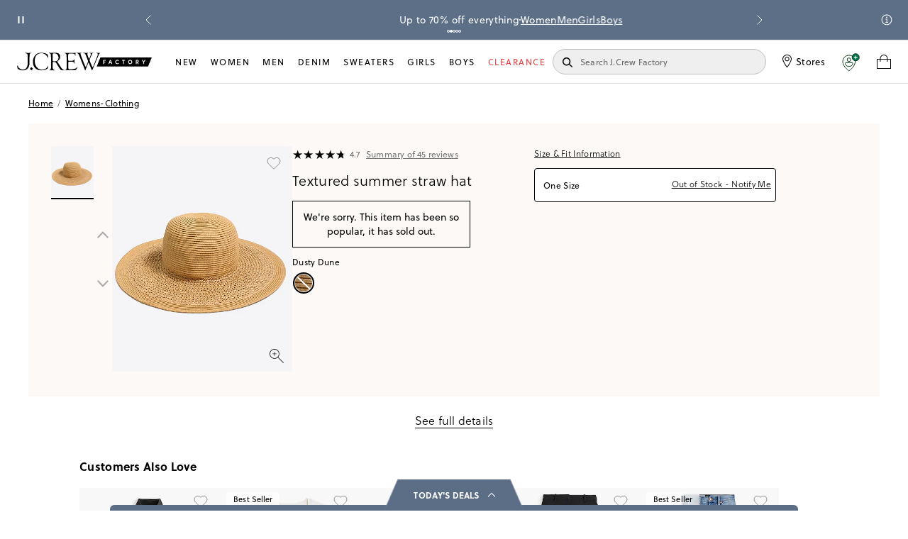

--- FILE ---
content_type: text/css; charset=UTF-8
request_url: https://factory.jcrew.com/_next/static/css/6efc9e62f7ba2234.css
body_size: 655
content:
.ProductPriceColors__group___PtIPv{width:100%;float:left}@media only screen and (max-width:47.94rem){.ProductPriceColors__group___PtIPv:not(:last-child){margin-bottom:.75rem}}.ProductPriceColors__price___EB6Ty{font-size:.75rem;line-height:1rem;margin-top:.375rem;margin-bottom:0;margin-left:0;font-weight:400;letter-spacing:0}@media only screen and (max-width:47.94rem){.ProductPriceColors__price___EB6Ty{margin-top:0}}@media only screen and (min-width:70.5em){.ProductPriceColors__price___EB6Ty{margin-bottom:0}}.ProductPriceColors__price-sale___ksp14{padding-right:.5625rem;color:#dc3737;font-weight:400;letter-spacing:.031em}.ProductPriceColors__group-price____34ff{display:flex}.ProductPriceColors__group-price____34ff .ProductPriceColors__price___EB6Ty{padding-right:.5625rem}.ProductPriceColors__group-price____34ff .ProductPriceColors__use-strikethrough___KyC3N{text-decoration:line-through}.ProductPriceColors__group-price____34ff .ProductPriceColors__price-sale___ksp14{margin:6px 0 0;font-size:12px}@media only screen and (max-width:47.94rem){.ProductPriceColors__group-price____34ff .ProductPriceColors__price-sale___ksp14{margin-top:0}}.ProductPriceColors__colors-list___Wx5Go{padding-top:.1875rem;font-size:0;list-style-type:none}.ProductPriceColors__color___xobW5{display:inline-block;position:relative;border:.0625rem solid rgba(0,0,0,0);cursor:pointer;vertical-align:top;margin-right:0;margin-bottom:0;padding:.1875rem .375rem .1875rem 0}.no-touch .ProductPriceColors__color___xobW5:hover .ProductPriceColors__color-image___d8D3T{border:.1875rem solid #000}@media only screen and (max-width:48em){.ProductPriceColors__color___xobW5:hover .ProductPriceColors__color-image___d8D3T,.no-touch .ProductPriceColors__color___xobW5:hover .ProductPriceColors__color-image___d8D3T{border:.125rem solid #000}}.ProductPriceColors__is-unavailable___RcS39:before{transform:rotate(-136deg);position:absolute;top:1.0625rem;left:.1875rem;width:1.5125rem;height:.125rem;background-color:#fff;content:"";z-index:1}.ProductPriceColors__is-unavailable___RcS39:after{opacity:.2;-moz-opacity:.2;-khtml-opacity:.2;filter:alpha(opacity=20);position:absolute;border-radius:50%;background-color:#000;content:"";z-index:0}.ProductPriceColors__is-unavailable___RcS39:after,.ProductPriceColors__is-unavailable___RcS39:hover:after{width:1.5625rem;height:1.5625rem;top:.33125rem;left:.14375rem}.ProductPriceColors__is-unavailable___RcS39:hover:before{width:1.5125rem;top:1.0625rem;left:.1875rem}.ProductPriceColors__is-selected___f2ZbX .ProductPriceColors__color-image___d8D3T,.ProductPriceColors__is-selected___f2ZbX.ProductPriceColors__is-unavailable___RcS39 .ProductPriceColors__color-image___d8D3T,.no-touch .ProductPriceColors__is-selected___f2ZbX .ProductPriceColors__color-image___d8D3T,.no-touch .ProductPriceColors__is-selected___f2ZbX.ProductPriceColors__is-unavailable___RcS39 .ProductPriceColors__color-image___d8D3T{border:.125rem solid #000}.ProductPriceColors__is-selected___f2ZbX:hover .ProductPriceColors__color-image___d8D3T,.no-touch .ProductPriceColors__is-selected___f2ZbX:hover .ProductPriceColors__color-image___d8D3T{border:.1875rem solid #000}@media only screen and (max-width:48em){.ProductPriceColors__is-selected___f2ZbX:hover .ProductPriceColors__color-image___d8D3T,.no-touch .ProductPriceColors__is-selected___f2ZbX:hover .ProductPriceColors__color-image___d8D3T{border:.125rem solid #000}}.ProductPriceColors__is-selected___f2ZbX.ProductPriceColors__is-unavailable___RcS39:after{width:1.5625rem;height:1.5625rem;top:.33125rem;left:.14375rem}.ProductPriceColors__color-image___d8D3T{width:2.75rem;height:2.75rem;padding:.1875rem}@media only screen and (min-width:70.5em){.ProductPriceColors__color-image___d8D3T{width:2.125rem;height:2.125rem;padding:.125rem;border:0}}.ProductPriceColors__color-item-top-info___4Kjwq{margin-right:0;margin-bottom:0;padding:.1875rem .375rem .1875rem 0}.ProductPriceColors__color-item-top-info___4Kjwq.ProductPriceColors__is-selected___f2ZbX.ProductPriceColors__is-unavailable___RcS39 .ProductPriceColors__color-image___d8D3T,.ProductPriceColors__color-item-top-info___4Kjwq.ProductPriceColors__is-selected___f2ZbX:hover .ProductPriceColors__color-image___d8D3T,.no-touch .ProductPriceColors__color-item-top-info___4Kjwq.ProductPriceColors__is-selected___f2ZbX.ProductPriceColors__is-unavailable___RcS39 .ProductPriceColors__color-image___d8D3T,.no-touch .ProductPriceColors__color-item-top-info___4Kjwq.ProductPriceColors__is-selected___f2ZbX:hover .ProductPriceColors__color-image___d8D3T{border:.1875rem solid #000}.ProductPriceColors__color-item-top-info___4Kjwq.ProductPriceColors__is-selected___f2ZbX.ProductPriceColors__is-unavailable___RcS39:after{width:1.5625rem;height:1.5625rem;top:.33125rem;left:.14375rem}.ProductPriceColors__color-item-top-info___4Kjwq.ProductPriceColors__is-selected___f2ZbX.ProductPriceColors__is-unavailable___RcS39:before{width:1.5125rem;top:1.0625rem;left:.1875rem}.ProductPriceColors__color-item-top-info___4Kjwq.ProductPriceColors__is-unavailable___RcS39:hover:after{width:1.5625rem;height:1.5625rem;top:.33125rem;left:.14375rem}.ProductPriceColors__color-item-top-info___4Kjwq.ProductPriceColors__is-unavailable___RcS39:hover:before{width:1.5125rem;top:1.0625rem;left:.1875rem}.ProductPriceColors__color-item-top-info___4Kjwq.ProductPriceColors__is-unavailable___RcS39:after{width:1.625rem;height:1.625rem;top:.33125rem;left:.13125rem}.ProductPriceColors__color-item-top-info___4Kjwq.ProductPriceColors__is-unavailable___RcS39:before{width:1.5125rem;top:1.0625rem;left:.1875rem}.ProductPriceColors__color-image___d8D3T{padding:.0625rem;width:1.875rem;height:1.875rem;border:.0625rem solid rgba(0,0,0,0);border-radius:50%}.ProductPriceColors__list___41R4v{display:block;font-size:.875rem;line-height:.089375rem;letter-spacing:.013125rem}.ProductPriceColors__show-more-colors___wMc2G{color:#000;font-size:.75rem;line-height:1.25rem;letter-spacing:.01125rem;font-style:normal;font-weight:300;-webkit-text-decoration-line:underline;text-decoration-line:underline}.ProductPriceColors__one-row___0aeaI{height:38px;overflow:hidden}

--- FILE ---
content_type: text/css; charset=UTF-8
request_url: https://factory.jcrew.com/_next/static/css/8d7c1d2906bef5ed.css
body_size: 652
content:
.RecentlyViewedItems__tile___Y2hGk{display:inline-block;position:relative;flex-shrink:0;transition:box-shadow .5s;width:215px!important}@media only screen and (min-width:64em){.RecentlyViewedItems__tile___Y2hGk{flex-shrink:1;max-width:175px;min-width:175px}}@media only screen and (max-width:1023px){.RecentlyViewedItems__tile___Y2hGk:last-of-type{margin-right:15px}}.RecentlyViewedItems__tile___Y2hGk:hover .RecentlyViewedItems__favorites-item__button--inactive___jtblp path{fill:#fff;stroke:#000}.RecentlyViewedItems__link___Z50Qt:focus,.RecentlyViewedItems__link___Z50Qt:hover{box-shadow:0 .5px 3px 0 rgba(138,134,138,.58)}.RecentlyViewedItems__items___jHz_b{height:auto;width:100%;border-color:#dedede;border-top:1px solid #ccc}.RecentlyViewedItems__items___jHz_b.RecentlyViewedItems__category-products-list___oQutL{border:none;margin-bottom:30px}.RecentlyViewedItems__wrapper___9Gczd{position:relative;overflow:hidden;width:100%;margin-bottom:15px}.RecentlyViewedItems__wrapper___9Gczd .arrow--left,.RecentlyViewedItems__wrapper___9Gczd .arrow--right{border-radius:2.75rem;-webkit-backdrop-filter:blur(2.75px);backdrop-filter:blur(2.75px);background:rgba(255,255,255,.6);opacity:1;transition:opacity .3s ease-in-out;width:44px;height:44px;left:24px}.RecentlyViewedItems__wrapper___9Gczd svg{position:relative;top:2px;display:inline-block}.RecentlyViewedItems__wrapper___9Gczd .arrow--right{right:24px;left:auto}.RecentlyViewedItems__wrapper___9Gczd .arrow--disabled{opacity:0}.RecentlyViewedItems__slider___Fwbxl{position:relative;width:100%;white-space:nowrap;overflow-x:auto;overflow-y:hidden;-webkit-overflow-scrolling:touch;scroll-behavior:smooth}.RecentlyViewedItems__title___4MVBC{padding:12px 0;margin:0;font-size:16px;line-height:16px;letter-spacing:.3px;font-family:soleil,Helvetica,Arial,sans-serif;font-weight:700;border-bottom:0;text-transform:none}.RecentlyViewedItems__freight-font___qhZrm{border:none}.RecentlyViewedItems__freight-font___qhZrm .RecentlyViewedItems__title___4MVBC{text-align:center;padding:35px 0 26px;margin:0}.RecentlyViewedItems__freight-font___qhZrm .RecentlyViewedItems__slider___Fwbxl{padding:0 12px}.RecentlyViewedItems__extra-padding___PrN3c .RecentlyViewedItems__title___4MVBC{padding:2rem 0 1.3125rem 1.5rem}@media only screen and (min-width:48em){.RecentlyViewedItems__extra-padding___PrN3c .RecentlyViewedItems__title___4MVBC{padding-top:2.25rem}}@media only screen and (min-width:64em){.RecentlyViewedItems__extra-padding___PrN3c .RecentlyViewedItems__title___4MVBC{padding-left:0}}.RecentlyViewedItems__extra-padding___PrN3c .RecentlyViewedItems__slider___Fwbxl{margin-left:24px}@media only screen and (min-width:48em){.RecentlyViewedItems__extra-padding___PrN3c .RecentlyViewedItems__slider___Fwbxl{margin-left:0}}.RecentlyViewedItems__extra-padding___PrN3c.RecentlyViewedItems__category-products-list___oQutL .RecentlyViewedItems__title___4MVBC{padding-top:10px}@media only screen and (max-width:48em){.RecentlyViewedItems__extra-padding___PrN3c.RecentlyViewedItems__category-products-list___oQutL .RecentlyViewedItems__title___4MVBC{padding-left:12px;padding-top:10px}.RecentlyViewedItems__extra-padding___PrN3c.RecentlyViewedItems__category-products-list___oQutL .RecentlyViewedItems__slider___Fwbxl{margin-left:12px}}@media only screen and (min-width:64em){.RecentlyViewedItems__extra-padding___PrN3c.RecentlyViewedItems__category-products-list___oQutL .slider__slide{max-width:163px;min-width:163px}}.RecentlyViewedItems__extra-width___5naaO{border:0}@media only screen and (min-width:48em){.RecentlyViewedItems__extra-width___5naaO{position:relative;clear:both}}.RecentlyViewedItems__extra-width___5naaO .RecentlyViewedItems__title___4MVBC{padding-left:12px}@media only screen and (min-width:48em){.RecentlyViewedItems__extra-width___5naaO .RecentlyViewedItems__title___4MVBC{padding-left:0}}.RecentlyViewedItems__extra-width___5naaO .RecentlyViewedItems__slider___Fwbxl{margin-left:12px}@media only screen and (min-width:48em){.RecentlyViewedItems__extra-width___5naaO .RecentlyViewedItems__slider___Fwbxl{margin-left:0}}.RecentlyViewedItems__full-width___ZXq_A{max-width:100%!important;padding:0!important}

--- FILE ---
content_type: image/svg+xml
request_url: https://factory.jcrew.com/next-static/images/jcrew/svg/icon_left_d.svg
body_size: -153
content:
<svg width="7" height="12" xmlns="http://www.w3.org/2000/svg"><path d="M.724 5.308 6.276 0 7 .692 1.448 6 7 11.308 6.276 12 .724 6.692 0 6z" fill="#000" fill-rule="evenodd"/></svg>

--- FILE ---
content_type: application/javascript; charset=UTF-8
request_url: https://factory.jcrew.com/_next/static/chunks/5374.e8c749727786c2d6.js
body_size: 88501
content:
"use strict";(self.webpackChunk_N_E=self.webpackChunk_N_E||[]).push([[5374],{170:(e,t)=>{Object.defineProperty(t,"__esModule",{value:!0}),t.default=function(e,t){e=e.split("-"),t=t.split("-");for(var a=e[0].split("."),r=t[0].split("."),n=0;n<3;n++){var i=Number(a[n]),o=Number(r[n]);if(i>o)return 1;if(o>i)return -1;if(!isNaN(i)&&isNaN(o))return 1;if(isNaN(i)&&!isNaN(o))return -1}return e[1]&&t[1]?e[1]>t[1]?1:e[1]<t[1]?-1:0:!e[1]&&t[1]?1:e[1]&&!t[1]?-1:0}},1620:(e,t,a)=>{Object.defineProperty(t,"__esModule",{value:!0}),t.default=void 0;var r=function(e,t){if(e&&e.__esModule)return e;if(null===e||"object"!=typeof e&&"function"!=typeof e)return{default:e};var a=s(t);if(a&&a.has(e))return a.get(e);var r={__proto__:null},n=Object.defineProperty&&Object.getOwnPropertyDescriptor;for(var i in e)if("default"!==i&&({}).hasOwnProperty.call(e,i)){var o=n?Object.getOwnPropertyDescriptor(e,i):null;o&&(o.get||o.set)?Object.defineProperty(r,i,o):r[i]=e[i]}return r.default=e,a&&a.set(e,r),r}(a(14232)),n=l(a(49995)),i=l(a(95062)),o=a(52905),d=a(40637);function l(e){return e&&e.__esModule?e:{default:e}}function s(e){if("function"!=typeof WeakMap)return null;var t=new WeakMap,a=new WeakMap;return(s=function(e){return e?a:t})(e)}class u extends r.Component{constructor(...e){return super(...e),this.state={email:"",isSubmitClicked:!1,isEmailInvalid:!1,serviceValidationError:"",isSubmitResetClicked:!1},this.setInputRef=e=>{this.emailInputRef=e},this.onEmailChange=e=>{this.setState({email:e.target.value.toLowerCase()})},this.onEmailFocus=()=>{this.setState({isEmailInvalid:!1,isSubmitClicked:!1})},this.validateLoginEmail=e=>{let{isEmailValid:t}=this.props,{email:a}=this.state;this.setState({isSubmitClicked:!1,isEmailInvalid:!t(a),serviceValidationError:""},e)},this.onSubmit=e=>{e.preventDefault(),this.validateLoginEmail(()=>{let{isEmailInvalid:e,email:t}=this.state,{updateUserEmail:a}=this.props;e||(this.setState({isSubmitClicked:!0}),a(t),this.sendMagicLink())})},this.sendMagicLink=()=>{let{isFactory:e,campaignId:t,showUpdatePasswordSuccess:a,isRememberMeChecked:r}=this.props,{email:n}=this.state;(0,d.graphqlGetMagicLinkLogin)({email:n,isRememberMeChecked:r,mergeCartType:"auto",reCaptchaToken:"",brand:e?"factory":"jcrew",campaignId:t}).then(()=>{a(),this.setState({isSubmitClicked:!1}),(0,o.tagMagicLinkSubmit)()}).catch(e=>{this.setState({isSubmitClicked:!1}),console.error(`GraphQL Signin failed: ${e}`)})},this.resetPassword=()=>{let{handleResetPasswordEmailSent:e,isFactory:t,magicLinkSigninForm:a,showUpdatePasswordSuccess:r}=this.props,{email:n}=this.state,i="object"==typeof window?window.location.origin+window.location.pathname:"";(0,d.graphqlResetPassword)(n,i,t?"factory":"jcrew").then(t=>{var i;null!=t&&null!==(i=t.data)&&void 0!==i&&i.resetPassword?(this.setState({isSubmitClicked:!1,serviceValidationError:""}),e(n),r()):this.setState({isSubmitClicked:!1,serviceValidationError:a.errorRedesigned})}).catch(e=>{this.setState({isSubmitClicked:!1,serviceValidationError:a.errorRedesigned}),console.error(`GraphQL Reset Password failed ${e}`)})},this.onResetPassword=e=>{e.preventDefault(),this.validateLoginEmail(()=>{let{isEmailInvalid:e,email:t}=this.state,{updateUserEmail:a}=this.props;e||(this.setState({isSubmitResetClicked:!0}),a(t),this.resetPassword(),(0,o.tagForgotPasswordSubmit)())})},this}componentDidMount(){this.emailInputRef&&setTimeout(()=>this.emailInputRef.focus(),200);let{recognizedUserEmail:e}=this.props;e&&this.setState({email:e}),(0,o.tagMagicLinkModal)()}renderMagicLinkForm(){let{magicLinkSigninForm:e,showResetPasswordForm:t}=this.props,{email:a,isSubmitClicked:i,isEmailInvalid:o,serviceValidationError:d}=this.state;return r.default.createElement(r.default.Fragment,null,r.default.createElement("form",{noValidate:!0,className:"signin-form signin-form--magic-link",onSubmit:this.onSubmit,"aria-labelledby":"forgotpassword-title"},r.default.createElement("div",{className:"signin-modal__form-group"},r.default.createElement("div",{className:(0,n.default)("signin-form__input-group form__input-group",{active:a,"is-invalid":d||o})},r.default.createElement("input",{type:"email",maxLength:"75",size:"36",id:"magic-link-email",autoCapitalize:"off",autoCorrect:"off",className:"signin-form__input","aria-invalid":o,"aria-label":"Email to reset password","aria-required":"true","aria-describedby":"forgotPasswordModalDesc",onChange:this.onEmailChange,value:a,onFocus:this.onEmailFocus,ref:this.setInputRef}),r.default.createElement("label",{htmlFor:"magic-link-email",className:"signin-form__label"},e.emailAddress)),o&&r.default.createElement("span",{className:"signin-modal__invalid-msg js-invalid-msg is-important","aria-describedby":"forgot-password-email",role:"alert","aria-live":"polite"},e.invalidEmail),d&&r.default.createElement("span",{className:"js-invalid-msg is-important",role:"alert"},d)),r.default.createElement("button",{className:(0,n.default)("btn--black js-button-submit",{"btn--loading":i}),disabled:i,title:e.submit,"data-qaid":"magic-link-signin-form__submit",type:"submit"},!i&&r.default.createElement("span",null," ",e.submit," "))),r.default.createElement("div",{className:"magic-link-modal__reset-password-container"},r.default.createElement("p",null,e.resetPasswordText),r.default.createElement("button",{className:"btn--black btn--black-outline",title:e.resetPasswordBtn,onClick:t,type:"button"},r.default.createElement("span",null," ",e.resetPasswordBtn))))}renderRedesignedMagicLinkForm(){let{magicLinkSigninForm:e,showSigninForm:t}=this.props,{email:a,isSubmitClicked:i,isEmailInvalid:o,serviceValidationError:d,isSubmitResetClicked:l}=this.state;return r.default.createElement(r.default.Fragment,null,r.default.createElement("form",{noValidate:!0,className:"signin-form signin-form--magic-link signin-form__magic-link--redesigned",onSubmit:this.onResetPassword,"aria-labelledby":"forgotpassword-title"},r.default.createElement("div",{className:"signin-modal__form-group"},r.default.createElement("div",{className:(0,n.default)("signin-form__input-group form__input-group",{active:a,"is-invalid":d||o})},r.default.createElement("input",{type:"email",maxLength:"75",size:"36",id:"magic-link-email",autoCapitalize:"off",autoCorrect:"off",className:"signin-form__input","aria-invalid":o,"aria-label":"Email to reset password","aria-required":"true","aria-describedby":"forgotPasswordModalDesc",onChange:this.onEmailChange,value:a,onFocus:this.onEmailFocus,ref:this.setInputRef}),r.default.createElement("label",{htmlFor:"magic-link-email",className:"signin-form__label"},e.emailAddress)),o&&r.default.createElement("span",{className:"signin-modal__invalid-msg js-invalid-msg is-important","aria-describedby":"forgot-password-email",role:"alert","aria-live":"polite"},e.invalidEmail),d&&r.default.createElement("span",{className:"js-invalid-msg is-important",role:"alert"},d)),r.default.createElement("button",{className:(0,n.default)("btn--black js-button-submit",{"btn--loading":l}),title:e.resetPasswordBtn,disabled:l,type:"submit"},r.default.createElement("span",null," ",e.resetPasswordBtn))),r.default.createElement("div",{className:"magic-link-modal__reset-password-container"},r.default.createElement("p",{className:"magic-link-text"},e.getLinkOr),r.default.createElement("button",{className:(0,n.default)("btn--black btn--black-outline",{"btn--loading btn--loading--black":i}),disabled:i,title:e.submitRedesigned,onClick:this.onSubmit,"data-qaid":"magic-link-signin-form__submitRedesigned",type:"button",tabIndex:"0"},!i&&r.default.createElement("span",null," ",e.submitRedesigned," ")),r.default.createElement("button",{className:"magic-link-text magic-link-text--link",onClick:t,type:"button",tabIndex:"0"},e.goBack)))}render(){let{magicLinkSigninForm:e,showSigninForm:t,handleCloseSigninModal:a,enableLoyaltyPlusRewards:i,isUS:o,loyaltyTier:d,isMagicLinkExpired:l,enableForgotPasswordRedesign:s}=this.props,u="gold"===d;return r.default.createElement(r.default.Fragment,null,r.default.createElement("div",{className:(0,n.default)("signin-modal__title-container",{[d||"green"]:i&&o})},r.default.createElement("button",{className:(0,n.default)("icon-btn icon-btn--large icon-btn--back",{"icon-btn--back--white":!s||s&&!u}),tabIndex:"0",title:"Return to sign in form","aria-label":"Return to sign in form",type:"button",onClick:t}),r.default.createElement("button",{className:(0,n.default)("js-icon-close js-signin-close icon-btn icon-btn--large icon-btn--close",{"icon-btn--close--white":!s||s&&!u}),title:"Close modal","aria-label":"Close modal",type:"button",onClick:()=>a(),"data-qaid":"magic-link-signin-modal__close"})),i&&o&&r.default.createElement("div",{className:`loyalty-banner ${d||"green"}`},r.default.createElement("img",{className:"jc-emblem",alt:"jc-emblem",src:s?"/next-static/images/jcrew/svg/emblem-black.svg":"/next-static/images/jcrew/svg/emblem-black-empty.svg"}),r.default.createElement("h2",null,l?e.titleExpired:e.title),r.default.createElement("p",{className:(0,n.default)({"margin-small":s})},l?e.headerGreetingExpired:s?e.headerGreetingRedesigned:e.headerGreeting)),s?this.renderRedesignedMagicLinkForm():this.renderMagicLinkForm(),l&&r.default.createElement("div",{className:(0,n.default)(`signin-modal__footer ${i&&o?"loyalty-enabled":""}`,{"signin-modal__domestic-footer":o})},r.default.createElement("div",{className:"signin-modal__footer-title"},r.default.createElement("span",{id:"signup-account-message",dangerouslySetInnerHTML:{__html:e.footerTitle}})),r.default.createElement("div",{className:"c-signup-msg"},"If you’re unable to reset your password, please"," ",r.default.createElement("a",{href:"/help/contact-us",target:"_blank",rel:"noreferrer"},"contact\xa0us")," ","at customer service.")))}}u.propTypes={magicLinkSigninForm:i.default.shape({title:i.default.string.isRequired,titleExpired:i.default.string.isRequired,headerGreeting:i.default.string.isRequired,headerGreetingRedesigned:i.default.string.isRequired,submitRedesigned:i.default.string.isRequired,getLinkOr:i.default.string.isRequired,goBack:i.default.string.isRequired,headerGreetingExpired:i.default.string.isRequired,emailAddress:i.default.string.isRequired,invalidEmail:i.default.string.isRequired,submit:i.default.string.isRequired,resetPasswordText:i.default.string.isRequired,resetPasswordBtn:i.default.string.isRequired,footerTitle:i.default.string.isRequired,errorRedesigned:i.default.string.isRequired}).isRequired,showSigninForm:i.default.func.isRequired,handleCloseSigninModal:i.default.func.isRequired,showResetPasswordForm:i.default.func.isRequired,showUpdatePasswordSuccess:i.default.func.isRequired,enableLoyaltyPlusRewards:i.default.bool.isRequired,updateUserEmail:i.default.func.isRequired,isUS:i.default.bool.isRequired,isFactory:i.default.bool,loyaltyTier:i.default.string,campaignId:i.default.string,isEmailValid:i.default.func.isRequired,recognizedUserEmail:i.default.string,isMagicLinkExpired:i.default.bool,isRememberMeChecked:i.default.bool,enableForgotPasswordRedesign:i.default.bool,handleResetPasswordEmailSent:i.default.func},u.defaultProps={loyaltyTier:null,campaignId:null,isFactory:!1,recognizedUserEmail:null,isMagicLinkExpired:!1,isRememberMeChecked:!1,enableForgotPasswordRedesign:!1,handleResetPasswordEmailSent:()=>{}},t.default=u},2088:(e,t,a)=>{Object.defineProperty(t,"__esModule",{value:!0}),t.default=void 0;var r=o(a(14232)),n=o(a(95062)),i=o(a(9377));function o(e){return e&&e.__esModule?e:{default:e}}let d=({terms:e,countryCode:t="",isUS:a})=>{let{copy1:n,link1:o,copy2:d,link2:l,intlCopy1:s,intlLink1:u,intlCopy2:c,intlLink2:f,intlCopy3:m,intlLink3:p,intlCopy4:g}=e;return r.default.createElement("div",{className:"terms"},r.default.createElement("p",null,r.default.createElement("span",{id:"termsAndConditions"},a?n:s,r.default.createElement(i.default,{href:a?"/company/rewards-terms-and-conditions":"/help/terms-of-use",countryCode:t,target:"_blank",rel:"noopener noreferrer","aria-describedby":"termsAndConditions"},a?o:u)),r.default.createElement("span",{id:"privacyPolicyTerms"},a?d:c,r.default.createElement("a",{href:"/help/privacy-policy",target:"_blank",rel:"noopener noreferrer","aria-describedby":"privacyPolicyTerms",className:"btn-privacy-policy"},a?l:f),a?null:r.default.createElement(r.default.Fragment,null,m,r.default.createElement(i.default,{href:"/help/cookie-policy",countryCode:t,target:"_blank",rel:"noopener noreferrer","aria-describedby":"cookiePolicy"},p),g),".")))};d.propTypes={terms:n.default.shape({copy1:n.default.string.isRequired,link1:n.default.string.isRequired,copy2:n.default.string.isRequired,link2:n.default.string.isRequired}).isRequired,isUS:n.default.bool,countryCode:n.default.string},t.default=d},2864:(e,t,a)=>{Object.defineProperty(t,"__esModule",{value:!0}),t.default=function(e,t,a,d){if(!e)return{};if("+"!==e[0]){var l,s=(0,r.default)(e,t,a,d);if(s&&s!==e)l=!0,e="+"+s;else{if(t||a){var u=(0,n.default)(e,t,a,d),c=u.countryCallingCode,f=u.number;if(c)return{countryCallingCodeSource:"FROM_NUMBER_WITHOUT_PLUS_SIGN",countryCallingCode:c,number:f}}return{number:e}}}if("0"===e[1])return{};d=new i.default(d);for(var m=2;m-1<=o.MAX_LENGTH_COUNTRY_CODE&&m<=e.length;){var p=e.slice(1,m);if(d.hasCallingCode(p))return d.selectNumberingPlan(p),{countryCallingCodeSource:l?"FROM_NUMBER_WITH_IDD":"FROM_NUMBER_WITH_PLUS_SIGN",countryCallingCode:p,number:e.slice(m)};m++}return{}};var r=d(a(36843)),n=d(a(78358)),i=d(a(55617)),o=a(30997);function d(e){return e&&e.__esModule?e:{default:e}}},4067:(e,t,a)=>{function r(e){return(r="function"==typeof Symbol&&"symbol"==typeof Symbol.iterator?function(e){return typeof e}:function(e){return e&&"function"==typeof Symbol&&e.constructor===Symbol&&e!==Symbol.prototype?"symbol":typeof e})(e)}Object.defineProperty(t,"__esModule",{value:!0}),t.chooseFormatForNumber=h,t.default=function(e,t,a,r){if(a=a?m(m({},p),a):p,r=new o.default(r),e.country&&"001"!==e.country){if(!r.hasCountry(e.country))throw Error("Unknown country: ".concat(e.country));r.country(e.country)}else{if(!e.countryCallingCode)return e.phone||"";r.selectNumberingPlan(e.countryCallingCode)}var n,i=r.countryCallingCode(),s=a.v2?e.nationalNumber:e.phone;switch(t){case"NATIONAL":if(!s)return"";return function(e,t,a,r){return t?r(e,t,a):e}(n=g(s,e.carrierCode,"NATIONAL",r,a),e.ext,r,a.formatExtension);case"INTERNATIONAL":if(!s)return"+".concat(i);return n=g(s,null,"INTERNATIONAL",r,a),function(e,t,a,r){return t?r(e,t,a):e}(n="+".concat(i," ").concat(n),e.ext,r,a.formatExtension);case"E.164":return"+".concat(i).concat(s);case"RFC3966":return(0,l.formatRFC3966)({number:"+".concat(i).concat(s),ext:e.ext});case"IDD":if(!a.fromCountry)return;return function(e,t,a,r){return t?r(e,t,a):e}(function(e,t,a,r,n){if((0,o.getCountryCallingCode)(r,n.metadata)===a){var i=g(e,t,"NATIONAL",n);return"1"===a?a+" "+i:i}var l=(0,d.default)(r,void 0,n.metadata);if(l)return"".concat(l," ").concat(a," ").concat(g(e,null,"INTERNATIONAL",n))}(s,e.carrierCode,i,a.fromCountry,r),e.ext,r,a.formatExtension);default:throw Error('Unknown "format" argument passed to "formatNumber()": "'.concat(t,'"'))}};var n=u(a(30413)),i=u(a(78621)),o=function(e,t){if(e&&e.__esModule)return e;if(null===e||"object"!==r(e)&&"function"!=typeof e)return{default:e};var a=s(t);if(a&&a.has(e))return a.get(e);var n={},i=Object.defineProperty&&Object.getOwnPropertyDescriptor;for(var o in e)if("default"!==o&&Object.prototype.hasOwnProperty.call(e,o)){var d=i?Object.getOwnPropertyDescriptor(e,o):null;d&&(d.get||d.set)?Object.defineProperty(n,o,d):n[o]=e[o]}return n.default=e,a&&a.set(e,n),n}(a(55617)),d=u(a(34045)),l=a(72207);function s(e){if("function"!=typeof WeakMap)return null;var t=new WeakMap,a=new WeakMap;return(s=function(e){return e?a:t})(e)}function u(e){return e&&e.__esModule?e:{default:e}}function c(e,t){(null==t||t>e.length)&&(t=e.length);for(var a=0,r=Array(t);a<t;a++)r[a]=e[a];return r}function f(e,t){var a=Object.keys(e);if(Object.getOwnPropertySymbols){var r=Object.getOwnPropertySymbols(e);t&&(r=r.filter(function(t){return Object.getOwnPropertyDescriptor(e,t).enumerable})),a.push.apply(a,r)}return a}function m(e){for(var t=1;t<arguments.length;t++){var a=null!=arguments[t]?arguments[t]:{};t%2?f(Object(a),!0).forEach(function(t){var r,n,i;r=e,n=t,i=a[t],n in r?Object.defineProperty(r,n,{value:i,enumerable:!0,configurable:!0,writable:!0}):r[n]=i}):Object.getOwnPropertyDescriptors?Object.defineProperties(e,Object.getOwnPropertyDescriptors(a)):f(Object(a)).forEach(function(t){Object.defineProperty(e,t,Object.getOwnPropertyDescriptor(a,t))})}return e}var p={formatExtension:function(e,t,a){return"".concat(e).concat(a.ext()).concat(t)}};function g(e,t,a,r,n){var o=h(r.formats(),e);return o?(0,i.default)(e,o,{useInternationalFormat:"INTERNATIONAL"===a,withNationalPrefix:!o.nationalPrefixIsOptionalWhenFormattingInNationalFormat()||!n||!1!==n.nationalPrefix,carrierCode:t,metadata:r}):e}function h(e,t){for(var a,r=function(e,t){var a="undefined"!=typeof Symbol&&e[Symbol.iterator]||e["@@iterator"];if(a)return(a=a.call(e)).next.bind(a);if(Array.isArray(e)||(a=function(e,t){if(e){if("string"==typeof e)return c(e,void 0);var a=Object.prototype.toString.call(e).slice(8,-1);if("Object"===a&&e.constructor&&(a=e.constructor.name),"Map"===a||"Set"===a)return Array.from(e);if("Arguments"===a||/^(?:Ui|I)nt(?:8|16|32)(?:Clamped)?Array$/.test(a))return c(e,t)}}(e))){a&&(e=a);var r=0;return function(){return r>=e.length?{done:!0}:{done:!1,value:e[r++]}}}throw TypeError("Invalid attempt to iterate non-iterable instance.\nIn order to be iterable, non-array objects must have a [Symbol.iterator]() method.")}(e);!(a=r()).done;){var i=a.value;if(i.leadingDigitsPatterns().length>0){var o=i.leadingDigitsPatterns()[i.leadingDigitsPatterns().length-1];if(0!==t.search(o))continue}if((0,n.default)(t,i.pattern()))return i}}function $(e,t,a,r){return t?r(e,t,a):e}},5759:(e,t,a)=>{Object.defineProperty(t,"__esModule",{value:!0}),t.tagUpdatePassword=t.tagModalOpen=t.tagKeepMeLoggedOut=void 0;var r=function(e){return e&&e.__esModule?e:{default:e}}(a(93694));t.tagModalOpen=()=>{let{s:e}=window;e&&(e.pageName=e.pageName,e.prop8=e.prop8,e.prop22=e.pageName,e.eVar42=e.pageName,e.events="event124",e.linkTrackVars="pageName,events,prop8,prop22,eVar42,eVar85",e.linkTrackEvents="event124",e.eVar85=(0,r.default)())},t.tagUpdatePassword=()=>{window.dataLayer=window.dataLayer||[],window.dataLayer.push({event:"forgot_password_success"})},t.tagKeepMeLoggedOut=()=>{let{s:e}=window;e&&(e.pageName=e.pageName,e.prop8=e.prop8,e.prop22=e.pageName,e.eVar42=e.pageName,e.events="event126",e.linkTrackVars="pageName,events,prop8,prop22,eVar42,eVar85",e.linkTrackEvents="event126",e.eVar85=(0,r.default)())}},6797:(e,t,a)=>{Object.defineProperty(t,"__esModule",{value:!0}),t.default=function(e){var t="[ \xa0\\t,]*",a="[:\\.．]?[ \xa0\\t,-]*",r="[ \xa0\\t]*";return";ext="+n("20")+"|"+(t+"(?:e?xt(?:ensi(?:ó?|\xf3))?n?|ｅ?ｘｔｎ?|доб|anexo)"+a+n("20"))+"#?|"+(t+"(?:[xｘ#＃~～]|int|ｉｎｔ)"+a+n("9"))+"#?|"+("[- ]+"+n("6"))+"#|"+(r+"(?:,{2}|;)"+a+n("15"))+"#?|"+(r+"(?:,)+"+a+n("9"))+"#?"};var r=a(30997),n=function(e){return"([".concat(r.VALID_DIGITS,"]{1,").concat(e,"})")}},7496:(e,t)=>{Object.defineProperty(t,"__esModule",{value:!0}),t.default=function(e,t,i){return!(a.test(e)||r.test(e)&&n.test(i.slice(t+e.length)))&&!0};var a=/(?:(?:[0-3]?\d\/[01]?\d)|(?:[01]?\d\/[0-3]?\d))\/(?:[12]\d)?\d{2}/,r=/[12]\d{3}[-/]?[01]\d[-/]?[0-3]\d +[0-2]\d$/,n=/^:[0-5]\d/},9068:(e,t,a)=>{var r=a(61936).default;(t=e.exports=r).default=r,t.ParseError=a(11787).default;var n=a(57710).A;t.parsePhoneNumberWithError=n,t.parsePhoneNumber=n,t.parsePhoneNumberFromString=r,t.isValidPhoneNumber=a(44791).default,t.isPossiblePhoneNumber=a(28728).default,t.validatePhoneNumberLength=a(35379).default,t.findNumbers=a(52723).default,t.searchNumbers=a(16238).default,t.findPhoneNumbersInText=a(25453).default,t.searchPhoneNumbersInText=a(24286).default,t.PhoneNumberMatcher=a(54273).default,t.AsYouType=a(95827).default,t.Metadata=a(55617).default,t.isSupportedCountry=a(55617).isSupportedCountry,t.getCountries=a(37570).default,t.getCountryCallingCode=a(55617).getCountryCallingCode,t.getExtPrefix=a(55617).getExtPrefix,t.getExampleNumber=a(70459).default,t.formatIncompletePhoneNumber=a(52540).default,t.parseIncompletePhoneNumber=a(27176).default,t.parsePhoneNumberCharacter=a(27176).parsePhoneNumberCharacter,t.parseDigits=a(84267).default,t.DIGIT_PLACEHOLDER=a(45731).DIGIT_PLACEHOLDER,t.parseRFC3966=a(72207).parseRFC3966,t.formatRFC3966=a(72207).formatRFC3966},11323:(e,t)=>{function a(e,t){var a="undefined"!=typeof Symbol&&e[Symbol.iterator]||e["@@iterator"];if(a)return(a=a.call(e)).next.bind(a);if(Array.isArray(e)||(a=function(e,t){if(e){if("string"==typeof e)return r(e,void 0);var a=Object.prototype.toString.call(e).slice(8,-1);if("Object"===a&&e.constructor&&(a=e.constructor.name),"Map"===a||"Set"===a)return Array.from(e);if("Arguments"===a||/^(?:Ui|I)nt(?:8|16|32)(?:Clamped)?Array$/.test(a))return r(e,t)}}(e))||t&&e&&"number"==typeof e.length){a&&(e=a);var n=0;return function(){return n>=e.length?{done:!0}:{done:!1,value:e[n++]}}}throw TypeError("Invalid attempt to iterate non-iterable instance.\nIn order to be iterable, non-array objects must have a [Symbol.iterator]() method.")}function r(e,t){(null==t||t>e.length)&&(t=e.length);for(var a=0,r=Array(t);a<t;a++)r[a]=e[a];return r}Object.defineProperty(t,"__esModule",{value:!0}),t.DIGIT_PLACEHOLDER=void 0,t.closeNonPairedParens=function(e,t){for(var a=e.slice(0,t),r=i("(",a)-i(")",a);r>0&&t<e.length;)")"===e[t]&&r--,t++;return e.slice(0,t)},t.countOccurences=i,t.cutAndStripNonPairedParens=function(e,t){return")"===e[t]&&t++,o(e.slice(0,t))},t.populateTemplateWithDigits=function(e,t,r){for(var i,o=a(r.split(""));!(i=o()).done;){var d=i.value;if(0>e.slice(t+1).search(n))return;t=e.search(n),e=e.replace(n,d)}return[e,t]},t.repeat=function(e,t){if(t<1)return"";for(var a="";t>1;)1&t&&(a+=e),t>>=1,e+=e;return a+e},t.stripNonPairedParens=o,t.DIGIT_PLACEHOLDER="x";var n=/x/;function i(e,t){for(var r,n=0,i=a(t.split(""));!(r=i()).done;)r.value===e&&n++;return n}function o(e){for(var t=[],a=0;a<e.length;)"("===e[a]?t.push(a):")"===e[a]&&t.pop(),a++;var r=0,n="";t.push(e.length);for(var i=0;i<t.length;i++){var o=t[i];n+=e.slice(r,o),r=o+1}return n}},11787:(e,t)=>{function a(e){return(a="function"==typeof Symbol&&"symbol"==typeof Symbol.iterator?function(e){return typeof e}:function(e){return e&&"function"==typeof Symbol&&e.constructor===Symbol&&e!==Symbol.prototype?"symbol":typeof e})(e)}function r(e){if(void 0===e)throw ReferenceError("this hasn't been initialised - super() hasn't been called");return e}function n(e){var t="function"==typeof Map?new Map:void 0;return(n=function(e){var a;if(null===e||(a=e,-1===Function.toString.call(a).indexOf("[native code]")))return e;if("function"!=typeof e)throw TypeError("Super expression must either be null or a function");if(void 0!==t){if(t.has(e))return t.get(e);t.set(e,r)}function r(){return i(e,arguments,l(this).constructor)}return r.prototype=Object.create(e.prototype,{constructor:{value:r,enumerable:!1,writable:!0,configurable:!0}}),d(r,e)})(e)}function i(e,t,a){return(i=o()?Reflect.construct:function(e,t,a){var r=[null];r.push.apply(r,t);var n=new(Function.bind.apply(e,r));return a&&d(n,a.prototype),n}).apply(null,arguments)}function o(){if("undefined"==typeof Reflect||!Reflect.construct||Reflect.construct.sham)return!1;if("function"==typeof Proxy)return!0;try{return Boolean.prototype.valueOf.call(Reflect.construct(Boolean,[],function(){})),!0}catch(e){return!1}}function d(e,t){return(d=Object.setPrototypeOf||function(e,t){return e.__proto__=t,e})(e,t)}function l(e){return(l=Object.setPrototypeOf?Object.getPrototypeOf:function(e){return e.__proto__||Object.getPrototypeOf(e)})(e)}Object.defineProperty(t,"__esModule",{value:!0}),t.default=void 0,t.default=function(e){if("function"!=typeof e&&null!==e)throw TypeError("Super expression must either be null or a function");i.prototype=Object.create(e&&e.prototype,{constructor:{value:i,writable:!0,configurable:!0}}),Object.defineProperty(i,"prototype",{writable:!1}),e&&d(i,e);var t,n=(t=o(),function(){var e,n=l(i);return e=t?Reflect.construct(n,arguments,l(this).constructor):n.apply(this,arguments),function(e,t){if(t&&("object"===a(t)||"function"==typeof t))return t;if(void 0!==t)throw TypeError("Derived constructors may only return object or undefined");return r(e)}(this,e)});function i(e){var t;if(!(this instanceof i))throw TypeError("Cannot call a class as a function");return Object.setPrototypeOf(r(t=n.call(this,e)),i.prototype),t.name=t.constructor.name,t}return Object.defineProperty(i,"prototype",{writable:!1}),i}(n(Error))},13415:(e,t,a)=>{Object.defineProperty(t,"__esModule",{value:!0}),t.default=function(e,t,a){var n=!0,i=(0,r.default)(e,a);if(i||(n=!1,i=(0,r.default)(e,{defaultCallingCode:t.countryCallingCode},a)),!i)return"INVALID_NUMBER";if(t.ext){if(i.ext!==t.ext)return"NO_MATCH"}else if(i.ext)return"NO_MATCH";if(n&&t.countryCallingCode!==i.countryCallingCode)return"NO_MATCH";if(t.number===i.number)if(n)return"EXACT_MATCH";else return"NSN_MATCH";return 0===t.nationalNumber.indexOf(i.nationalNumber)||0===i.nationalNumber.indexOf(t.nationalNumber)?"SHORT_NSN_MATCH":"NO_MATCH"};var r=function(e){return e&&e.__esModule?e:{default:e}}(a(61936))},16238:(e,t,a)=>{t.default=function(){var e,t,a,i=(0,r.default)(arguments),o=i.text,d=i.options,l=i.metadata,s=new n.default(o,d,l);return e={},t=Symbol.iterator,a=function(){return{next:function(){return s.hasNext()?{done:!1,value:s.next()}:{done:!0}}}},t in e?Object.defineProperty(e,t,{value:a,enumerable:!0,configurable:!0,writable:!0}):e[t]=a,e};var r=i(a(33381)),n=i(a(54273));function i(e){return e&&e.__esModule?e:{default:e}}},17086:(e,t)=>{Object.defineProperty(t,"__esModule",{value:!0}),t.default=function(e,t){if(e&&t.numberingPlan.nationalPrefixForParsing()){var a=RegExp("^(?:"+t.numberingPlan.nationalPrefixForParsing()+")"),r=a.exec(e);if(r){var n,i,o,d=r.length-1,l=d>0&&r[d];if(t.nationalPrefixTransformRule()&&l)n=e.replace(a,t.nationalPrefixTransformRule()),d>1&&(i=r[1]);else{var s=r[0];n=e.slice(s.length),l&&(i=r[1])}if(l){var u=e.indexOf(r[1]);e.slice(0,u)===t.numberingPlan.nationalPrefix()&&(o=t.numberingPlan.nationalPrefix())}else o=r[0];return{nationalNumber:n,nationalPrefix:o,carrierCode:i}}}return{nationalNumber:e}}},19473:(e,t,a)=>{function r(e){return(r="function"==typeof Symbol&&"symbol"==typeof Symbol.iterator?function(e){return typeof e}:function(e){return e&&"function"==typeof Symbol&&e.constructor===Symbol&&e!==Symbol.prototype?"symbol":typeof e})(e)}t.Ay=function(){var e=(0,i.default)(arguments),t=e.text,a=e.options,r=e.metadata;return(0,n.default)(t,a,r)},t.PW=function(){var e=(0,i.default)(arguments),t=e.text,a=e.options,r=e.metadata;return(0,n.searchPhoneNumbers)(t,a,r)};var n=function(e,t){if(e&&e.__esModule)return e;if(null===e||"object"!==r(e)&&"function"!=typeof e)return{default:e};var a=o(t);if(a&&a.has(e))return a.get(e);var n={},i=Object.defineProperty&&Object.getOwnPropertyDescriptor;for(var d in e)if("default"!==d&&Object.prototype.hasOwnProperty.call(e,d)){var l=i?Object.getOwnPropertyDescriptor(e,d):null;l&&(l.get||l.set)?Object.defineProperty(n,d,l):n[d]=e[d]}return n.default=e,a&&a.set(e,n),n}(a(57633)),i=function(e){return e&&e.__esModule?e:{default:e}}(a(33381));function o(e){if("function"!=typeof WeakMap)return null;var t=new WeakMap,a=new WeakMap;return(o=function(e){return e?a:t})(e)}},23087:(e,t,a)=>{t.A=function(){var e=(0,n.default)(arguments),t=e.text,a=e.options,i=e.metadata;return(0,r.default)(t,a,i)};var r=i(a(74871)),n=i(a(33381));function i(e){return e&&e.__esModule?e:{default:e}}},23796:(e,t,a)=>{Object.defineProperty(t,"__esModule",{value:!0}),t.default=function(e,t){var a,o,d,l=(0,r.default)(e,t),s=l.carrierCode,u=l.nationalNumber;return u!==e&&(a=e,o=u,d=t,!(!(0,n.default)(a,d.nationalNumberPattern())||(0,n.default)(o,d.nationalNumberPattern()))||t.possibleLengths()&&!function(e,t){switch((0,i.default)(e,t)){case"TOO_SHORT":case"INVALID_LENGTH":return!1;default:return!0}}(u,t))?{nationalNumber:e}:{nationalNumber:u,carrierCode:s}};var r=o(a(17086)),n=o(a(30413)),i=o(a(86955));function o(e){return e&&e.__esModule?e:{default:e}}},24286:(e,t,a)=>{t.default=function(){var e=(0,n.default)(arguments),t=e.text,a=e.options,i=e.metadata,o=new r.default(t,d(d({},a),{},{v2:!0}),i);return l({},Symbol.iterator,function(){return{next:function(){return o.hasNext()?{done:!1,value:o.next()}:{done:!0}}}})};var r=i(a(54273)),n=i(a(33381));function i(e){return e&&e.__esModule?e:{default:e}}function o(e,t){var a=Object.keys(e);if(Object.getOwnPropertySymbols){var r=Object.getOwnPropertySymbols(e);t&&(r=r.filter(function(t){return Object.getOwnPropertyDescriptor(e,t).enumerable})),a.push.apply(a,r)}return a}function d(e){for(var t=1;t<arguments.length;t++){var a=null!=arguments[t]?arguments[t]:{};t%2?o(Object(a),!0).forEach(function(t){l(e,t,a[t])}):Object.getOwnPropertyDescriptors?Object.defineProperties(e,Object.getOwnPropertyDescriptors(a)):o(Object(a)).forEach(function(t){Object.defineProperty(e,t,Object.getOwnPropertyDescriptor(a,t))})}return e}function l(e,t,a){return t in e?Object.defineProperty(e,t,{value:a,enumerable:!0,configurable:!0,writable:!0}):e[t]=a,e}},25453:(e,t,a)=>{t.default=function(){for(var e=(0,n.default)(arguments),t=e.text,a=e.options,i=e.metadata,o=new r.default(t,d(d({},a),{},{v2:!0}),i),l=[];o.hasNext();)l.push(o.next());return l};var r=i(a(54273)),n=i(a(33381));function i(e){return e&&e.__esModule?e:{default:e}}function o(e,t){var a=Object.keys(e);if(Object.getOwnPropertySymbols){var r=Object.getOwnPropertySymbols(e);t&&(r=r.filter(function(t){return Object.getOwnPropertyDescriptor(e,t).enumerable})),a.push.apply(a,r)}return a}function d(e){for(var t=1;t<arguments.length;t++){var a=null!=arguments[t]?arguments[t]:{};t%2?o(Object(a),!0).forEach(function(t){var r,n,i;r=e,n=t,i=a[t],n in r?Object.defineProperty(r,n,{value:i,enumerable:!0,configurable:!0,writable:!0}):r[n]=i}):Object.getOwnPropertyDescriptors?Object.defineProperties(e,Object.getOwnPropertyDescriptors(a)):o(Object(a)).forEach(function(t){Object.defineProperty(e,t,Object.getOwnPropertyDescriptor(a,t))})}return e}},26532:(e,t)=>{Object.defineProperty(t,"__esModule",{value:!0}),t._pN=t._pL=t.PZ=void 0,t.isInvalidPunctuationSymbol=function(e){return"%"===e||i.test(e)},t.isLatinLetter=function(e){return!!(n.test(e)||o.test(e))&&d.test(e)},t.pZ=t.pNd=void 0;var a=" \xa0 ᠎ - \u2028\u2029  　";t.pZ="[".concat(a,"]"),t.PZ="[^".concat(a,"]"),t._pN="0-9\xb2\xb3\xb9\xbc-\xbe٠-٩۰-۹߀-߉०-९০-৯৴-৹੦-੯૦-૯୦-୯୲-୷௦-௲౦-౯౸-౾೦-೯൦-൵๐-๙໐-໙༠-༳၀-၉႐-႙፩-፼ᛮ-ᛰ០-៩៰-៹᠐-᠙᥆-᥏᧐-᧚᪀-᪉᪐-᪙᭐-᭙᮰-᮹᱀-᱉᱐-᱙⁰⁴-⁹₀-₉⅐-ↂↅ-↉①-⒛⓪-⓿❶-➓⳽〇〡-〩〸-〺㆒-㆕㈠-㈩㉈-㉏㉑-㉟㊀-㊉㊱-㊿꘠-꘩ꛦ-ꛯ꠰-꠵꣐-꣙꤀-꤉꧐-꧙꩐-꩙꯰-꯹０-９",t.pNd="[".concat("0-9٠-٩۰-۹߀-߉०-९০-৯੦-੯૦-૯୦-୯௦-௯౦-౯೦-೯൦-൯๐-๙໐-໙༠-༩၀-၉႐-႙០-៩᠐-᠙᥆-᥏᧐-᧙᪀-᪉᪐-᪙᭐-᭙᮰-᮹᱀-᱉᱐-᱙꘠-꘩꣐-꣙꤀-꤉꧐-꧙꩐-꩙꯰-꯹０-９","]");var r="A-Za-z\xaa\xb5\xba\xc0-\xd6\xd8-\xf6\xf8-ˁˆ-ˑˠ-ˤˬˮͰ-ʹͶͷͺ-ͽΆΈ-ΊΌΎ-ΡΣ-ϵϷ-ҁҊ-ԧԱ-Ֆՙա-ևא-תװ-ײؠ-يٮٯٱ-ۓەۥۦۮۯۺ-ۼۿܐܒ-ܯݍ-ޥޱߊ-ߪߴߵߺࠀ-ࠕࠚࠤࠨࡀ-ࡘࢠࢢ-ࢬऄ-हऽॐक़-ॡॱ-ॷॹ-ॿঅ-ঌএঐও-নপ-রলশ-হঽৎড়ঢ়য়-ৡৰৱਅ-ਊਏਐਓ-ਨਪ-ਰਲਲ਼ਵਸ਼ਸਹਖ਼-ੜਫ਼ੲ-ੴઅ-ઍએ-ઑઓ-નપ-રલળવ-હઽૐૠૡଅ-ଌଏଐଓ-ନପ-ରଲଳଵ-ହଽଡ଼ଢ଼ୟ-ୡୱஃஅ-ஊஎ-ஐஒ-கஙசஜஞடணதந-பம-ஹௐఅ-ఌఎ-ఐఒ-నప-ళవ-హఽౘౙౠౡಅ-ಌಎ-ಐಒ-ನಪ-ಳವ-ಹಽೞೠೡೱೲഅ-ഌഎ-ഐഒ-ഺഽൎൠൡൺ-ൿඅ-ඖක-නඳ-රලව-ෆก-ะาำเ-ๆກຂຄງຈຊຍດ-ທນ-ຟມ-ຣລວສຫອ-ະາຳຽເ-ໄໆໜ-ໟༀཀ-ཇཉ-ཬྈ-ྌက-ဪဿၐ-ၕၚ-ၝၡၥၦၮ-ၰၵ-ႁႎႠ-ჅჇჍა-ჺჼ-ቈቊ-ቍቐ-ቖቘቚ-ቝበ-ኈኊ-ኍነ-ኰኲ-ኵኸ-ኾዀዂ-ዅወ-ዖዘ-ጐጒ-ጕጘ-ፚᎀ-ᎏᎠ-Ᏼᐁ-ᙬᙯ-ᙿᚁ-ᚚᚠ-ᛪᜀ-ᜌᜎ-ᜑᜠ-ᜱᝀ-ᝑᝠ-ᝬᝮ-ᝰក-ឳៗៜᠠ-ᡷᢀ-ᢨᢪᢰ-ᣵᤀ-ᤜᥐ-ᥭᥰ-ᥴᦀ-ᦫᧁ-ᧇᨀ-ᨖᨠ-ᩔᪧᬅ-ᬳᭅ-ᭋᮃ-ᮠᮮᮯᮺ-ᯥᰀ-ᰣᱍ-ᱏᱚ-ᱽᳩ-ᳬᳮ-ᳱᳵᳶᴀ-ᶿḀ-ἕἘ-Ἕἠ-ὅὈ-Ὅὐ-ὗὙὛὝὟ-ώᾀ-ᾴᾶ-ᾼιῂ-ῄῆ-ῌῐ-ΐῖ-Ίῠ-Ῥῲ-ῴῶ-ῼⁱⁿₐ-ₜℂℇℊ-ℓℕℙ-ℝℤΩℨK-ℭℯ-ℹℼ-ℿⅅ-ⅉⅎↃↄⰀ-Ⱞⰰ-ⱞⱠ-ⳤⳫ-ⳮⳲⳳⴀ-ⴥⴧⴭⴰ-ⵧⵯⶀ-ⶖⶠ-ⶦⶨ-ⶮⶰ-ⶶⶸ-ⶾⷀ-ⷆⷈ-ⷎⷐ-ⷖⷘ-ⷞⸯ々〆〱-〵〻〼ぁ-ゖゝ-ゟァ-ヺー-ヿㄅ-ㄭㄱ-ㆎㆠ-ㆺㇰ-ㇿ㐀-䶵一-鿌ꀀ-ꒌꓐ-ꓽꔀ-ꘌꘐ-ꘟꘪꘫꙀ-ꙮꙿ-ꚗꚠ-ꛥꜗ-ꜟꜢ-ꞈꞋ-ꞎꞐ-ꞓꞠ-Ɦꟸ-ꠁꠃ-ꠅꠇ-ꠊꠌ-ꠢꡀ-ꡳꢂ-ꢳꣲ-ꣷꣻꤊ-ꤥꤰ-ꥆꥠ-ꥼꦄ-ꦲꧏꨀ-ꨨꩀ-ꩂꩄ-ꩋꩠ-ꩶꩺꪀ-ꪯꪱꪵꪶꪹ-ꪽꫀꫂꫛ-ꫝꫠ-ꫪꫲ-ꫴꬁ-ꬆꬉ-ꬎꬑ-ꬖꬠ-ꬦꬨ-ꬮꯀ-ꯢ가-힣ힰ-ퟆퟋ-ퟻ豈-舘並-龎ﬀ-ﬆﬓ-ﬗיִײַ-ﬨשׁ-זּטּ-לּמּנּסּףּפּצּ-ﮱﯓ-ﴽﵐ-ﶏﶒ-ﷇﷰ-ﷻﹰ-ﹴﹶ-ﻼＡ-Ｚａ-ｚｦ-ﾾￂ-ￇￊ-ￏￒ-ￗￚ-ￜ";t._pL=r;var n=new RegExp("[".concat(r,"]")),i=new RegExp("[".concat("$\xa2-\xa5֏؋৲৳৻૱௹฿៛₠-₹꠸﷼﹩＄￠￡￥￦","]")),o=new RegExp("[".concat("̀-ͯ҃-֑҇-ׇֽֿׁׂׅׄؐ-ًؚ-ٰٟۖ-ۜ۟-۪ۤۧۨ-ܑۭܰ-݊ަ-ް߫-߳ࠖ-࠙ࠛ-ࠣࠥ-ࠧࠩ-࡙࠭-࡛ࣤ-ࣾऀ-ंऺ़ु-ै्॑-ॗॢॣঁ়ু-ৄ্ৢৣਁਂ਼ੁੂੇੈੋ-੍ੑੰੱੵઁં઼ુ-ૅેૈ્ૢૣଁ଼ିୁ-ୄ୍ୖୢୣஂீ்ా-ీె-ైొ-్ౕౖౢౣ಼ಿೆೌ್ೢೣു-ൄ്ൢൣ්ි-ුූัิ-ฺ็-๎ັິ-ູົຼ່-ໍཱ༹༘༙༵༷-ཾྀ-྄྆྇ྍ-ྗྙ-ྼ࿆ိ-ူဲ-့္်ွှၘၙၞ-ၠၱ-ၴႂႅႆႍႝ፝-፟ᜒ-᜔ᜲ-᜴ᝒᝓᝲᝳ឴឵ិ-ួំ៉-៓៝᠋-᠍ᢩᤠ-ᤢᤧᤨᤲ᤹-᤻ᨘᨗᩖᩘ-ᩞ᩠ᩢᩥ-ᩬᩳ-᩿᩼ᬀ-ᬃ᬴ᬶ-ᬺᬼᭂ᭫-᭳ᮀᮁᮢ-ᮥᮨᮩ᯦᮫ᯨᯩᯭᯯ-ᯱᰬ-ᰳᰶ᰷᳐-᳔᳒-᳢᳠-᳨᳭᳴᷀-ᷦ᷼-᷿⃐-⃥⃜⃡-⃰⳯-⵿⳱ⷠ-〪ⷿ-゙゚〭꙯ꙴ-꙽ꚟ꛰꛱ꠂ꠆ꠋꠥꠦ꣄꣠-꣱ꤦ-꤭ꥇ-ꥑꦀ-ꦂ꦳ꦶ-ꦹꦼꨩ-ꨮꨱꨲꨵꨶꩃꩌꪰꪲ-ꪴꪷꪸꪾ꪿꫁ꫬꫭ꫶ꯥꯨ꯭ﬞ︀-️︠-︦","]")),d=RegExp("[\0-\x7f\x80-\xffĀ-ſḀ-ỿƀ-ɏ̀-ͯ]")},27176:(e,t,a)=>{Object.defineProperty(t,"__esModule",{value:!0}),t.default=function(e){for(var t,a="",r=function(e,t){var a="undefined"!=typeof Symbol&&e[Symbol.iterator]||e["@@iterator"];if(a)return(a=a.call(e)).next.bind(a);if(Array.isArray(e)||(a=function(e,t){if(e){if("string"==typeof e)return n(e,void 0);var a=Object.prototype.toString.call(e).slice(8,-1);if("Object"===a&&e.constructor&&(a=e.constructor.name),"Map"===a||"Set"===a)return Array.from(e);if("Arguments"===a||/^(?:Ui|I)nt(?:8|16|32)(?:Clamped)?Array$/.test(a))return n(e,t)}}(e))){a&&(e=a);var r=0;return function(){return r>=e.length?{done:!0}:{done:!1,value:e[r++]}}}throw TypeError("Invalid attempt to iterate non-iterable instance.\nIn order to be iterable, non-array objects must have a [Symbol.iterator]() method.")}(e.split(""));!(t=r()).done;){var o=t.value;a+=i(o,a)||""}return a},t.parsePhoneNumberCharacter=i;var r=a(84267);function n(e,t){(null==t||t>e.length)&&(t=e.length);for(var a=0,r=Array(t);a<t;a++)r[a]=e[a];return r}function i(e,t,a){if("+"===e){if(t){"function"==typeof a&&a("end");return}return"+"}return(0,r.parseDigit)(e)}},28644:(e,t,a)=>{Object.defineProperty(t,"__esModule",{value:!0}),t.default=void 0;var r=i(a(14232)),n=i(a(95062));function i(e){return e&&e.__esModule?e:{default:e}}let o=({message:e,link:t,onSigninClick:a})=>r.default.createElement("div",{className:"signin-modal__footer",id:"alreadyMemberMsg"},r.default.createElement("div",{className:"signin-modal__footer-title"},e,r.default.createElement("button",{type:"button",className:"signin-modal__footer-link",tabIndex:"0",onClick:a,"aria-describedby":"alreadyMemberMsg"},t)));o.propTypes={message:n.default.string.isRequired,link:n.default.string.isRequired,onSigninClick:n.default.func.isRequired},t.default=o},28728:(e,t,a)=>{t.default=function(){var e=(0,r.default)(arguments),t=e.text,a=e.options,i=e.metadata;a=d(d({},a),{},{extract:!1});var o=(0,n.default)(t,a,i);return o&&o.isPossible()||!1};var r=i(a(33381)),n=i(a(46245));function i(e){return e&&e.__esModule?e:{default:e}}function o(e,t){var a=Object.keys(e);if(Object.getOwnPropertySymbols){var r=Object.getOwnPropertySymbols(e);t&&(r=r.filter(function(t){return Object.getOwnPropertyDescriptor(e,t).enumerable})),a.push.apply(a,r)}return a}function d(e){for(var t=1;t<arguments.length;t++){var a=null!=arguments[t]?arguments[t]:{};t%2?o(Object(a),!0).forEach(function(t){var r,n,i;r=e,n=t,i=a[t],n in r?Object.defineProperty(r,n,{value:i,enumerable:!0,configurable:!0,writable:!0}):r[n]=i}):Object.getOwnPropertyDescriptors?Object.defineProperties(e,Object.getOwnPropertyDescriptors(a)):o(Object(a)).forEach(function(t){Object.defineProperty(e,t,Object.getOwnPropertyDescriptor(a,t))})}return e}},28755:(e,t)=>{Object.defineProperty(t,"__esModule",{value:!0}),t.tagAccountFunnel=function(e,t,a,r,n){window.dataLayer=window.dataLayer||[],window.dataLayer.push({event:"my_account_funnel",step_name:e,click_label:t,click_location:a,funnel_name:r,feature_name:n})},t.tagAccountInteraction=function(e,t,a,r){window.dataLayer=window.dataLayer||[],window.dataLayer.push({event:"my_account_interacion",action_type:e,feature_name:r,click_label:t,click_location:a})},t.tagErrorOccurred=function(e,t,a,r){window.dataLayer=window.dataLayer||[],window.dataLayer.push({event:"error_occurred",error_code:a,error_msg_tech:r,error_msg_friendly:e,error_type:t})}},29981:(e,t)=>{Object.defineProperty(t,"__esModule",{value:!0}),t.default=void 0,t.default={registerForm:{rewardsPerks:{rewardsTitle:"J.CREW REWARDS",rewardsHeader:"Join for free to start<br/>earning today.",rewardsHeaderSmall:"You&rsquo;ll earn points on every purchase and so much more!",freeShipping:"On every purchase, 24/7, <br/>365 days a year.",offers:"Enjoy everything from special <br/>offers on your most-loved styles <br/>to members-only parties.",birthdayOffer:"Tell us once, and we'll never <br/>forget your special day&mdash;promise! <br/>Plus, you'll get another surprise <br/>on your half-birthday.",campaignPromoExclusiveTitle:"Exclusive sales & events",campaignPromoExclusiveSubtitle:"Good times and good vibes, all around.",campaignPromoEarlyAccessTitle:"Early access",campaignPromoEarlyAccessSubtitle:"Find out about new styles and offers before anyone else."},terms:{copy1:"By clicking ‘Sign up now’ you agree to J.Crew Passport Program ",link1:"Terms and Conditions",copy2:" and to receiving marketing emails. To see how we may use your information, please take a look at our ",link2:"Privacy Policy",intlCopy1:'By clicking "Create an Account", you agree to our ',intlLink1:"Terms of Use",intlCopy2:" and ",intlLink2:"Privacy Policy",intlCopy3:", including the ",intlLink3:"Use of Cookies",intlCopy4:" and the transfer of your personal information to the United States, a jurisdiction that may not provide an equivalent level of data protection to the laws in your home country"},signupTitle:"Sign Up",Get15percentoffheader:"SIGN UP NOW & GET AN EXTRA 15% OFF",emailAddress:"Email Address*",password:"Create Password*",country:"Country*",keepMeSignedIn:"Keep me signed in",smsTerms:"I agree to receive recurring automated promotional text messages from J.Crew at the mobile number provided above. Consent is not a condition of any purchase. Reply HELP for help and reply STOP to cancel. Msg frequency varies. Msg and data rates may apply.",phoneNumber:"Mobile Phone Number",detailsMessageLine1:{keepMeSignedIn:"Check this box to save your login details and remain signed-in on this device for 90 days."},detailsMessageLine1Factory:{keepMeSignedIn:"Check this box to save your login details and remain signed-in on this device for 90 days."},passwordInvalidLength:"Between 8 and 20 characters",passwordInvalidNumber:"Contains at least 1 number",passwordInvalidLetter:"Contains a capital & lowercase letter",passwordInvalidSplChar:"Cannot contain < > & ` ' \"",submit:"SIGN UP NOW",submitIntl:"CREATE AN ACCOUNT",submitAndVerify:"Sign Up & Verify Email",campaignPromo:"Send me my code",alreadyMember:"Already have an account?",signinLink:"Sign In",signinLinkLoyalty:"Sign in now",invalidEmail:"Please enter a valid email address.",invalidPassword:"Password should be between 8 and 20 characters and contain one uppercase letter, lowercase letter and number. Password cannot contain < > & ` ' \" ",invalidPhoneNumber:"Please enter a valid phone number.",invalidGeneric:"This email is already in use. Please sign in.",emailVerificationDetails:"Please verify your email address to improve account security.",emailVerificationSuccess:"You’re all set!",emailVerificationSuccessText:"Your email has been successfully verified -- we’re glad to have you.",emailVerificationOTP:"We’ve sent a one time passcode to",emailVerificationVerifying:"Verifying...",emailVerificationSubmit:"Submit",emailVerificationResend:"Resend one time passcode",emailVerificationResendCheck:"Check your email for the new code.",emailVerificationSkip:"Skip verification",emailVerificationCodeIncorrect:"Code is incorrect. Please try again.",emailVerificationCodeExpired:"Code is expired.",emailVerificationCodeAlreadySent:"Verification code is already sent, please check your email.",emailVerificationTechnicalIssues:"We are currently experiencing technical issues. Please try to verify account later",emailVerificationTryAgain:"Please try again later.",emailVerificationTryAgainAkamaiError:"Please try again later...",emailVerificationExcedeedAttemps:"You have exceeded the maximum number of verification attempts. Please try again later."},registerSuccess:{title:"Welcome!",header:"We&rsquo;re so glad to have you! Now let&rsquo;s get to the points...",backToShopping:"Back to Shopping",promoMessage:"You&rsquo;ve got $20 off your order!",usePromo:"Use your new coupon:",shopWomen:"SHOP WOMEN",shopMen:"SHOP MEN"}}},30034:(e,t,a)=>{Object.defineProperty(t,"__esModule",{value:!0}),t.default=function(e,t,a){if(t=t||{},(a=new r.default(a)).selectNumberingPlan(e.country,e.countryCallingCode),a.hasTypes())return void 0!==(0,i.default)(e,t,a.metadata);var o=t.v2?e.nationalNumber:e.phone;return(0,n.default)(o,a.nationalNumberPattern())};var r=o(a(55617)),n=o(a(30413)),i=o(a(58775));function o(e){return e&&e.__esModule?e:{default:e}}},30066:e=>{e.exports=JSON.parse('{"version":4,"country_calling_codes":{"1":["US","AG","AI","AS","BB","BM","BS","CA","DM","DO","GD","GU","JM","KN","KY","LC","MP","MS","PR","SX","TC","TT","VC","VG","VI"],"7":["RU","KZ"],"20":["EG"],"27":["ZA"],"30":["GR"],"31":["NL"],"32":["BE"],"33":["FR"],"34":["ES"],"36":["HU"],"39":["IT","VA"],"40":["RO"],"41":["CH"],"43":["AT"],"44":["GB","GG","IM","JE"],"45":["DK"],"46":["SE"],"47":["NO","SJ"],"48":["PL"],"49":["DE"],"51":["PE"],"52":["MX"],"53":["CU"],"54":["AR"],"55":["BR"],"56":["CL"],"57":["CO"],"58":["VE"],"60":["MY"],"61":["AU","CC","CX"],"62":["ID"],"63":["PH"],"64":["NZ"],"65":["SG"],"66":["TH"],"81":["JP"],"82":["KR"],"84":["VN"],"86":["CN"],"90":["TR"],"91":["IN"],"92":["PK"],"93":["AF"],"94":["LK"],"95":["MM"],"98":["IR"],"211":["SS"],"212":["MA","EH"],"213":["DZ"],"216":["TN"],"218":["LY"],"220":["GM"],"221":["SN"],"222":["MR"],"223":["ML"],"224":["GN"],"225":["CI"],"226":["BF"],"227":["NE"],"228":["TG"],"229":["BJ"],"230":["MU"],"231":["LR"],"232":["SL"],"233":["GH"],"234":["NG"],"235":["TD"],"236":["CF"],"237":["CM"],"238":["CV"],"239":["ST"],"240":["GQ"],"241":["GA"],"242":["CG"],"243":["CD"],"244":["AO"],"245":["GW"],"246":["IO"],"247":["AC"],"248":["SC"],"249":["SD"],"250":["RW"],"251":["ET"],"252":["SO"],"253":["DJ"],"254":["KE"],"255":["TZ"],"256":["UG"],"257":["BI"],"258":["MZ"],"260":["ZM"],"261":["MG"],"262":["RE","YT"],"263":["ZW"],"264":["NA"],"265":["MW"],"266":["LS"],"267":["BW"],"268":["SZ"],"269":["KM"],"290":["SH","TA"],"291":["ER"],"297":["AW"],"298":["FO"],"299":["GL"],"350":["GI"],"351":["PT"],"352":["LU"],"353":["IE"],"354":["IS"],"355":["AL"],"356":["MT"],"357":["CY"],"358":["FI","AX"],"359":["BG"],"370":["LT"],"371":["LV"],"372":["EE"],"373":["MD"],"374":["AM"],"375":["BY"],"376":["AD"],"377":["MC"],"378":["SM"],"380":["UA"],"381":["RS"],"382":["ME"],"383":["XK"],"385":["HR"],"386":["SI"],"387":["BA"],"389":["MK"],"420":["CZ"],"421":["SK"],"423":["LI"],"500":["FK"],"501":["BZ"],"502":["GT"],"503":["SV"],"504":["HN"],"505":["NI"],"506":["CR"],"507":["PA"],"508":["PM"],"509":["HT"],"590":["GP","BL","MF"],"591":["BO"],"592":["GY"],"593":["EC"],"594":["GF"],"595":["PY"],"596":["MQ"],"597":["SR"],"598":["UY"],"599":["CW","BQ"],"670":["TL"],"672":["NF"],"673":["BN"],"674":["NR"],"675":["PG"],"676":["TO"],"677":["SB"],"678":["VU"],"679":["FJ"],"680":["PW"],"681":["WF"],"682":["CK"],"683":["NU"],"685":["WS"],"686":["KI"],"687":["NC"],"688":["TV"],"689":["PF"],"690":["TK"],"691":["FM"],"692":["MH"],"850":["KP"],"852":["HK"],"853":["MO"],"855":["KH"],"856":["LA"],"880":["BD"],"886":["TW"],"960":["MV"],"961":["LB"],"962":["JO"],"963":["SY"],"964":["IQ"],"965":["KW"],"966":["SA"],"967":["YE"],"968":["OM"],"970":["PS"],"971":["AE"],"972":["IL"],"973":["BH"],"974":["QA"],"975":["BT"],"976":["MN"],"977":["NP"],"992":["TJ"],"993":["TM"],"994":["AZ"],"995":["GE"],"996":["KG"],"998":["UZ"]},"countries":{"AC":["247","00","(?:[01589]\\\\d|[46])\\\\d{4}",[5,6]],"AD":["376","00","(?:1|6\\\\d)\\\\d{7}|[135-9]\\\\d{5}",[6,8,9],[["(\\\\d{3})(\\\\d{3})","$1 $2",["[135-9]"]],["(\\\\d{4})(\\\\d{4})","$1 $2",["1"]],["(\\\\d{3})(\\\\d{3})(\\\\d{3})","$1 $2 $3",["6"]]]],"AE":["971","00","(?:[4-7]\\\\d|9[0-689])\\\\d{7}|800\\\\d{2,9}|[2-4679]\\\\d{7}",[5,6,7,8,9,10,11,12],[["(\\\\d{3})(\\\\d{2,9})","$1 $2",["60|8"]],["(\\\\d)(\\\\d{3})(\\\\d{4})","$1 $2 $3",["[236]|[479][2-8]"],"0$1"],["(\\\\d{3})(\\\\d)(\\\\d{5})","$1 $2 $3",["[479]"]],["(\\\\d{2})(\\\\d{3})(\\\\d{4})","$1 $2 $3",["5"],"0$1"]],"0"],"AF":["93","00","[2-7]\\\\d{8}",[9],[["(\\\\d{2})(\\\\d{3})(\\\\d{4})","$1 $2 $3",["[2-7]"],"0$1"]],"0"],"AG":["1","011","(?:268|[58]\\\\d\\\\d|900)\\\\d{7}",[10],0,"1",0,"([457]\\\\d{6})$|1","268$1",0,"268"],"AI":["1","011","(?:264|[58]\\\\d\\\\d|900)\\\\d{7}",[10],0,"1",0,"([2457]\\\\d{6})$|1","264$1",0,"264"],"AL":["355","00","(?:700\\\\d\\\\d|900)\\\\d{3}|8\\\\d{5,7}|(?:[2-5]|6\\\\d)\\\\d{7}",[6,7,8,9],[["(\\\\d{3})(\\\\d{3,4})","$1 $2",["80|9"],"0$1"],["(\\\\d)(\\\\d{3})(\\\\d{4})","$1 $2 $3",["4[2-6]"],"0$1"],["(\\\\d{2})(\\\\d{3})(\\\\d{3})","$1 $2 $3",["[2358][2-5]|4"],"0$1"],["(\\\\d{3})(\\\\d{5})","$1 $2",["[23578]"],"0$1"],["(\\\\d{2})(\\\\d{3})(\\\\d{4})","$1 $2 $3",["6"],"0$1"]],"0"],"AM":["374","00","(?:[1-489]\\\\d|55|60|77)\\\\d{6}",[8],[["(\\\\d{3})(\\\\d{2})(\\\\d{3})","$1 $2 $3",["[89]0"],"0 $1"],["(\\\\d{3})(\\\\d{5})","$1 $2",["2|3[12]"],"(0$1)"],["(\\\\d{2})(\\\\d{6})","$1 $2",["1|47"],"(0$1)"],["(\\\\d{2})(\\\\d{6})","$1 $2",["[3-9]"],"0$1"]],"0"],"AO":["244","00","[29]\\\\d{8}",[9],[["(\\\\d{3})(\\\\d{3})(\\\\d{3})","$1 $2 $3",["[29]"]]]],"AR":["54","00","(?:11|[89]\\\\d\\\\d)\\\\d{8}|[2368]\\\\d{9}",[10,11],[["(\\\\d{4})(\\\\d{2})(\\\\d{4})","$1 $2-$3",["2(?:2[024-9]|3[0-59]|47|6[245]|9[02-8])|3(?:3[28]|4[03-9]|5[2-46-8]|7[1-578]|8[2-9])","2(?:[23]02|6(?:[25]|4[6-8])|9(?:[02356]|4[02568]|72|8[23]))|3(?:3[28]|4(?:[04679]|3[5-8]|5[4-68]|8[2379])|5(?:[2467]|3[237]|8[2-5])|7[1-578]|8(?:[2469]|3[2578]|5[4-8]|7[36-8]|8[5-8]))|2(?:2[24-9]|3[1-59]|47)","2(?:[23]02|6(?:[25]|4(?:64|[78]))|9(?:[02356]|4(?:[0268]|5[2-6])|72|8[23]))|3(?:3[28]|4(?:[04679]|3[78]|5(?:4[46]|8)|8[2379])|5(?:[2467]|3[237]|8[23])|7[1-578]|8(?:[2469]|3[278]|5[56][46]|86[3-6]))|2(?:2[24-9]|3[1-59]|47)|38(?:[58][78]|7[378])|3(?:4[35][56]|58[45]|8(?:[38]5|54|76))[4-6]","2(?:[23]02|6(?:[25]|4(?:64|[78]))|9(?:[02356]|4(?:[0268]|5[2-6])|72|8[23]))|3(?:3[28]|4(?:[04679]|3(?:5(?:4[0-25689]|[56])|[78])|58|8[2379])|5(?:[2467]|3[237]|8(?:[23]|4(?:[45]|60)|5(?:4[0-39]|5|64)))|7[1-578]|8(?:[2469]|3[278]|54(?:4|5[13-7]|6[89])|86[3-6]))|2(?:2[24-9]|3[1-59]|47)|38(?:[58][78]|7[378])|3(?:454|85[56])[46]|3(?:4(?:36|5[56])|8(?:[38]5|76))[4-6]"],"0$1",1],["(\\\\d{2})(\\\\d{4})(\\\\d{4})","$1 $2-$3",["1"],"0$1",1],["(\\\\d{3})(\\\\d{3})(\\\\d{4})","$1-$2-$3",["[68]"],"0$1"],["(\\\\d{3})(\\\\d{3})(\\\\d{4})","$1 $2-$3",["[23]"],"0$1",1],["(\\\\d)(\\\\d{4})(\\\\d{2})(\\\\d{4})","$2 15-$3-$4",["9(?:2[2-469]|3[3-578])","9(?:2(?:2[024-9]|3[0-59]|47|6[245]|9[02-8])|3(?:3[28]|4[03-9]|5[2-46-8]|7[1-578]|8[2-9]))","9(?:2(?:[23]02|6(?:[25]|4[6-8])|9(?:[02356]|4[02568]|72|8[23]))|3(?:3[28]|4(?:[04679]|3[5-8]|5[4-68]|8[2379])|5(?:[2467]|3[237]|8[2-5])|7[1-578]|8(?:[2469]|3[2578]|5[4-8]|7[36-8]|8[5-8])))|92(?:2[24-9]|3[1-59]|47)","9(?:2(?:[23]02|6(?:[25]|4(?:64|[78]))|9(?:[02356]|4(?:[0268]|5[2-6])|72|8[23]))|3(?:3[28]|4(?:[04679]|3[78]|5(?:4[46]|8)|8[2379])|5(?:[2467]|3[237]|8[23])|7[1-578]|8(?:[2469]|3[278]|5(?:[56][46]|[78])|7[378]|8(?:6[3-6]|[78]))))|92(?:2[24-9]|3[1-59]|47)|93(?:4[35][56]|58[45]|8(?:[38]5|54|76))[4-6]","9(?:2(?:[23]02|6(?:[25]|4(?:64|[78]))|9(?:[02356]|4(?:[0268]|5[2-6])|72|8[23]))|3(?:3[28]|4(?:[04679]|3(?:5(?:4[0-25689]|[56])|[78])|5(?:4[46]|8)|8[2379])|5(?:[2467]|3[237]|8(?:[23]|4(?:[45]|60)|5(?:4[0-39]|5|64)))|7[1-578]|8(?:[2469]|3[278]|5(?:4(?:4|5[13-7]|6[89])|[56][46]|[78])|7[378]|8(?:6[3-6]|[78]))))|92(?:2[24-9]|3[1-59]|47)|93(?:4(?:36|5[56])|8(?:[38]5|76))[4-6]"],"0$1",0,"$1 $2 $3-$4"],["(\\\\d)(\\\\d{2})(\\\\d{4})(\\\\d{4})","$2 15-$3-$4",["91"],"0$1",0,"$1 $2 $3-$4"],["(\\\\d{3})(\\\\d{3})(\\\\d{5})","$1-$2-$3",["8"],"0$1"],["(\\\\d)(\\\\d{3})(\\\\d{3})(\\\\d{4})","$2 15-$3-$4",["9"],"0$1",0,"$1 $2 $3-$4"]],"0",0,"0?(?:(11|2(?:2(?:02?|[13]|2[13-79]|4[1-6]|5[2457]|6[124-8]|7[1-4]|8[13-6]|9[1267])|3(?:02?|1[467]|2[03-6]|3[13-8]|[49][2-6]|5[2-8]|[67])|4(?:7[3-578]|9)|6(?:[0136]|2[24-6]|4[6-8]?|5[15-8])|80|9(?:0[1-3]|[19]|2\\\\d|3[1-6]|4[02568]?|5[2-4]|6[2-46]|72?|8[23]?))|3(?:3(?:2[79]|6|8[2578])|4(?:0[0-24-9]|[12]|3[5-8]?|4[24-7]|5[4-68]?|6[02-9]|7[126]|8[2379]?|9[1-36-8])|5(?:1|2[1245]|3[237]?|4[1-46-9]|6[2-4]|7[1-6]|8[2-5]?)|6[24]|7(?:[069]|1[1568]|2[15]|3[145]|4[13]|5[14-8]|7[2-57]|8[126])|8(?:[01]|2[15-7]|3[2578]?|4[13-6]|5[4-8]?|6[1-357-9]|7[36-8]?|8[5-8]?|9[124])))15)?","9$1"],"AS":["1","011","(?:[58]\\\\d\\\\d|684|900)\\\\d{7}",[10],0,"1",0,"([267]\\\\d{6})$|1","684$1",0,"684"],"AT":["43","00","1\\\\d{3,12}|2\\\\d{6,12}|43(?:(?:0\\\\d|5[02-9])\\\\d{3,9}|2\\\\d{4,5}|[3467]\\\\d{4}|8\\\\d{4,6}|9\\\\d{4,7})|5\\\\d{4,12}|8\\\\d{7,12}|9\\\\d{8,12}|(?:[367]\\\\d|4[0-24-9])\\\\d{4,11}",[4,5,6,7,8,9,10,11,12,13],[["(\\\\d)(\\\\d{3,12})","$1 $2",["1(?:11|[2-9])"],"0$1"],["(\\\\d{3})(\\\\d{2})","$1 $2",["517"],"0$1"],["(\\\\d{2})(\\\\d{3,5})","$1 $2",["5[079]"],"0$1"],["(\\\\d{3})(\\\\d{3,10})","$1 $2",["(?:31|4)6|51|6(?:5[0-3579]|[6-9])|7(?:20|32|8)|[89]"],"0$1"],["(\\\\d{4})(\\\\d{3,9})","$1 $2",["[2-467]|5[2-6]"],"0$1"],["(\\\\d{2})(\\\\d{3})(\\\\d{3,4})","$1 $2 $3",["5"],"0$1"],["(\\\\d{2})(\\\\d{4})(\\\\d{4,7})","$1 $2 $3",["5"],"0$1"]],"0"],"AU":["61","001[14-689]|14(?:1[14]|34|4[17]|[56]6|7[47]|88)0011","1(?:[0-79]\\\\d{7}(?:\\\\d(?:\\\\d{2})?)?|8[0-24-9]\\\\d{7})|[2-478]\\\\d{8}|1\\\\d{4,7}",[5,6,7,8,9,10,12],[["(\\\\d{2})(\\\\d{3,4})","$1 $2",["16"],"0$1"],["(\\\\d{2})(\\\\d{3})(\\\\d{2,4})","$1 $2 $3",["16"],"0$1"],["(\\\\d{3})(\\\\d{3})(\\\\d{3})","$1 $2 $3",["14|4"],"0$1"],["(\\\\d)(\\\\d{4})(\\\\d{4})","$1 $2 $3",["[2378]"],"(0$1)"],["(\\\\d{4})(\\\\d{3})(\\\\d{3})","$1 $2 $3",["1(?:30|[89])"]]],"0",0,"(183[12])|0",0,0,0,[["(?:(?:(?:2(?:[0-26-9]\\\\d|3[0-8]|4[02-9]|5[0135-9])|7(?:[013-57-9]\\\\d|2[0-8]))\\\\d|3(?:(?:[0-3589]\\\\d|6[1-9]|7[0-35-9])\\\\d|4(?:[0-578]\\\\d|90)))\\\\d\\\\d|8(?:51(?:0(?:0[03-9]|[12479]\\\\d|3[2-9]|5[0-8]|6[1-9]|8[0-7])|1(?:[0235689]\\\\d|1[0-69]|4[0-589]|7[0-47-9])|2(?:0[0-79]|[18][13579]|2[14-9]|3[0-46-9]|[4-6]\\\\d|7[89]|9[0-4])|3\\\\d\\\\d)|(?:6[0-8]|[78]\\\\d)\\\\d{3}|9(?:[02-9]\\\\d{3}|1(?:(?:[0-58]\\\\d|6[0135-9])\\\\d|7(?:0[0-24-9]|[1-9]\\\\d)|9(?:[0-46-9]\\\\d|5[0-79])))))\\\\d{3}",[9]],["4(?:79[01]|83[0-389]|94[0-4])\\\\d{5}|4(?:[0-36]\\\\d|4[047-9]|5[0-25-9]|7[02-8]|8[0-24-9]|9[0-37-9])\\\\d{6}",[9]],["180(?:0\\\\d{3}|2)\\\\d{3}",[7,10]],["190[0-26]\\\\d{6}",[10]],0,0,0,["163\\\\d{2,6}",[5,6,7,8,9]],["14(?:5(?:1[0458]|[23][458])|71\\\\d)\\\\d{4}",[9]],["13(?:00\\\\d{6}(?:\\\\d{2})?|45[0-4]\\\\d{3})|13\\\\d{4}",[6,8,10,12]]],"0011"],"AW":["297","00","(?:[25-79]\\\\d\\\\d|800)\\\\d{4}",[7],[["(\\\\d{3})(\\\\d{4})","$1 $2",["[25-9]"]]]],"AX":["358","00|99(?:[01469]|5(?:[14]1|3[23]|5[59]|77|88|9[09]))","2\\\\d{4,9}|35\\\\d{4,5}|(?:60\\\\d\\\\d|800)\\\\d{4,6}|7\\\\d{5,11}|(?:[14]\\\\d|3[0-46-9]|50)\\\\d{4,8}",[5,6,7,8,9,10,11,12],0,"0",0,0,0,0,"18",0,"00"],"AZ":["994","00","365\\\\d{6}|(?:[124579]\\\\d|60|88)\\\\d{7}",[9],[["(\\\\d{3})(\\\\d{2})(\\\\d{2})(\\\\d{2})","$1 $2 $3 $4",["90"],"0$1"],["(\\\\d{2})(\\\\d{3})(\\\\d{2})(\\\\d{2})","$1 $2 $3 $4",["1[28]|2|365|46","1[28]|2|365[45]|46","1[28]|2|365(?:4|5[02])|46"],"(0$1)"],["(\\\\d{2})(\\\\d{3})(\\\\d{2})(\\\\d{2})","$1 $2 $3 $4",["[13-9]"],"0$1"]],"0"],"BA":["387","00","6\\\\d{8}|(?:[35689]\\\\d|49|70)\\\\d{6}",[8,9],[["(\\\\d{2})(\\\\d{3})(\\\\d{3})","$1 $2 $3",["6[1-3]|[7-9]"],"0$1"],["(\\\\d{2})(\\\\d{3})(\\\\d{3})","$1 $2-$3",["[3-5]|6[56]"],"0$1"],["(\\\\d{2})(\\\\d{2})(\\\\d{2})(\\\\d{3})","$1 $2 $3 $4",["6"],"0$1"]],"0"],"BB":["1","011","(?:246|[58]\\\\d\\\\d|900)\\\\d{7}",[10],0,"1",0,"([2-9]\\\\d{6})$|1","246$1",0,"246"],"BD":["880","00","[1-469]\\\\d{9}|8[0-79]\\\\d{7,8}|[2-79]\\\\d{8}|[2-9]\\\\d{7}|[3-9]\\\\d{6}|[57-9]\\\\d{5}",[6,7,8,9,10],[["(\\\\d{2})(\\\\d{4,6})","$1-$2",["31[5-8]|[459]1"],"0$1"],["(\\\\d{3})(\\\\d{3,7})","$1-$2",["3(?:[67]|8[013-9])|4(?:6[168]|7|[89][18])|5(?:6[128]|9)|6(?:[15]|28|4[14])|7[2-589]|8(?:0[014-9]|[12])|9[358]|(?:3[2-5]|4[235]|5[2-578]|6[0389]|76|8[3-7]|9[24])1|(?:44|66)[01346-9]"],"0$1"],["(\\\\d{4})(\\\\d{3,6})","$1-$2",["[13-9]|2[23]"],"0$1"],["(\\\\d)(\\\\d{7,8})","$1-$2",["2"],"0$1"]],"0"],"BE":["32","00","4\\\\d{8}|[1-9]\\\\d{7}",[8,9],[["(\\\\d{3})(\\\\d{2})(\\\\d{3})","$1 $2 $3",["(?:80|9)0"],"0$1"],["(\\\\d)(\\\\d{3})(\\\\d{2})(\\\\d{2})","$1 $2 $3 $4",["[239]|4[23]"],"0$1"],["(\\\\d{2})(\\\\d{2})(\\\\d{2})(\\\\d{2})","$1 $2 $3 $4",["[15-8]"],"0$1"],["(\\\\d{3})(\\\\d{2})(\\\\d{2})(\\\\d{2})","$1 $2 $3 $4",["4"],"0$1"]],"0"],"BF":["226","00","[025-7]\\\\d{7}",[8],[["(\\\\d{2})(\\\\d{2})(\\\\d{2})(\\\\d{2})","$1 $2 $3 $4",["[025-7]"]]]],"BG":["359","00","00800\\\\d{7}|[2-7]\\\\d{6,7}|[89]\\\\d{6,8}|2\\\\d{5}",[6,7,8,9,12],[["(\\\\d)(\\\\d)(\\\\d{2})(\\\\d{2})","$1 $2 $3 $4",["2"],"0$1"],["(\\\\d{3})(\\\\d{4})","$1 $2",["43[1-6]|70[1-9]"],"0$1"],["(\\\\d)(\\\\d{3})(\\\\d{3,4})","$1 $2 $3",["2"],"0$1"],["(\\\\d{2})(\\\\d{3})(\\\\d{2,3})","$1 $2 $3",["[356]|4[124-7]|7[1-9]|8[1-6]|9[1-7]"],"0$1"],["(\\\\d{3})(\\\\d{2})(\\\\d{3})","$1 $2 $3",["(?:70|8)0"],"0$1"],["(\\\\d{3})(\\\\d{3})(\\\\d{2})","$1 $2 $3",["43[1-7]|7"],"0$1"],["(\\\\d{2})(\\\\d{3})(\\\\d{3,4})","$1 $2 $3",["[48]|9[08]"],"0$1"],["(\\\\d{3})(\\\\d{3})(\\\\d{3})","$1 $2 $3",["9"],"0$1"]],"0"],"BH":["973","00","[136-9]\\\\d{7}",[8],[["(\\\\d{4})(\\\\d{4})","$1 $2",["[13679]|8[02-4679]"]]]],"BI":["257","00","(?:[267]\\\\d|31)\\\\d{6}",[8],[["(\\\\d{2})(\\\\d{2})(\\\\d{2})(\\\\d{2})","$1 $2 $3 $4",["[2367]"]]]],"BJ":["229","00","[24-689]\\\\d{7}",[8],[["(\\\\d{2})(\\\\d{2})(\\\\d{2})(\\\\d{2})","$1 $2 $3 $4",["[24-689]"]]]],"BL":["590","00","590\\\\d{6}|(?:69|80|9\\\\d)\\\\d{7}",[9],0,"0",0,0,0,0,0,[["590(?:2[7-9]|3[3-7]|5[12]|87)\\\\d{4}"],["69(?:0\\\\d\\\\d|1(?:2[2-9]|3[0-5])|4(?:0[89]|1[2-6]|9\\\\d)|6(?:1[016-9]|5[0-4]|[67]\\\\d))\\\\d{4}"],["80[0-5]\\\\d{6}"],0,0,0,0,0,["9(?:(?:39[5-7]|76[018])\\\\d|475[0-5])\\\\d{4}"]]],"BM":["1","011","(?:441|[58]\\\\d\\\\d|900)\\\\d{7}",[10],0,"1",0,"([2-9]\\\\d{6})$|1","441$1",0,"441"],"BN":["673","00","[2-578]\\\\d{6}",[7],[["(\\\\d{3})(\\\\d{4})","$1 $2",["[2-578]"]]]],"BO":["591","00(?:1\\\\d)?","8001\\\\d{5}|(?:[2-467]\\\\d|50)\\\\d{6}",[8,9],[["(\\\\d)(\\\\d{7})","$1 $2",["[235]|4[46]"]],["(\\\\d{8})","$1",["[67]"]],["(\\\\d{3})(\\\\d{2})(\\\\d{4})","$1 $2 $3",["8"]]],"0",0,"0(1\\\\d)?"],"BQ":["599","00","(?:[34]1|7\\\\d)\\\\d{5}",[7],0,0,0,0,0,0,"[347]"],"BR":["55","00(?:1[245]|2[1-35]|31|4[13]|[56]5|99)","(?:[1-46-9]\\\\d\\\\d|5(?:[0-46-9]\\\\d|5[0-46-9]))\\\\d{8}|[1-9]\\\\d{9}|[3589]\\\\d{8}|[34]\\\\d{7}",[8,9,10,11],[["(\\\\d{4})(\\\\d{4})","$1-$2",["300|4(?:0[02]|37)","4(?:02|37)0|[34]00"]],["(\\\\d{3})(\\\\d{2,3})(\\\\d{4})","$1 $2 $3",["(?:[358]|90)0"],"0$1"],["(\\\\d{2})(\\\\d{4})(\\\\d{4})","$1 $2-$3",["(?:[14689][1-9]|2[12478]|3[1-578]|5[13-5]|7[13-579])[2-57]"],"($1)"],["(\\\\d{2})(\\\\d{5})(\\\\d{4})","$1 $2-$3",["[16][1-9]|[2-57-9]"],"($1)"]],"0",0,"(?:0|90)(?:(1[245]|2[1-35]|31|4[13]|[56]5|99)(\\\\d{10,11}))?","$2"],"BS":["1","011","(?:242|[58]\\\\d\\\\d|900)\\\\d{7}",[10],0,"1",0,"([3-8]\\\\d{6})$|1","242$1",0,"242"],"BT":["975","00","[17]\\\\d{7}|[2-8]\\\\d{6}",[7,8],[["(\\\\d)(\\\\d{3})(\\\\d{3})","$1 $2 $3",["[2-68]|7[246]"]],["(\\\\d{2})(\\\\d{2})(\\\\d{2})(\\\\d{2})","$1 $2 $3 $4",["1[67]|7"]]]],"BW":["267","00","(?:0800|(?:[37]|800)\\\\d)\\\\d{6}|(?:[2-6]\\\\d|90)\\\\d{5}",[7,8,10],[["(\\\\d{2})(\\\\d{5})","$1 $2",["90"]],["(\\\\d{3})(\\\\d{4})","$1 $2",["[24-6]|3[15-9]"]],["(\\\\d{2})(\\\\d{3})(\\\\d{3})","$1 $2 $3",["[37]"]],["(\\\\d{4})(\\\\d{3})(\\\\d{3})","$1 $2 $3",["0"]],["(\\\\d{3})(\\\\d{4})(\\\\d{3})","$1 $2 $3",["8"]]]],"BY":["375","810","(?:[12]\\\\d|33|44|902)\\\\d{7}|8(?:0[0-79]\\\\d{5,7}|[1-7]\\\\d{9})|8(?:1[0-489]|[5-79]\\\\d)\\\\d{7}|8[1-79]\\\\d{6,7}|8[0-79]\\\\d{5}|8\\\\d{5}",[6,7,8,9,10,11],[["(\\\\d{3})(\\\\d{3})","$1 $2",["800"],"8 $1"],["(\\\\d{3})(\\\\d{2})(\\\\d{2,4})","$1 $2 $3",["800"],"8 $1"],["(\\\\d{4})(\\\\d{2})(\\\\d{3})","$1 $2-$3",["1(?:5[169]|6[3-5]|7[179])|2(?:1[35]|2[34]|3[3-5])","1(?:5[169]|6(?:3[1-3]|4|5[125])|7(?:1[3-9]|7[0-24-6]|9[2-7]))|2(?:1[35]|2[34]|3[3-5])"],"8 0$1"],["(\\\\d{3})(\\\\d{2})(\\\\d{2})(\\\\d{2})","$1 $2-$3-$4",["1(?:[56]|7[467])|2[1-3]"],"8 0$1"],["(\\\\d{2})(\\\\d{3})(\\\\d{2})(\\\\d{2})","$1 $2-$3-$4",["[1-4]"],"8 0$1"],["(\\\\d{3})(\\\\d{3,4})(\\\\d{4})","$1 $2 $3",["[89]"],"8 $1"]],"8",0,"0|80?",0,0,0,0,"8~10"],"BZ":["501","00","(?:0800\\\\d|[2-8])\\\\d{6}",[7,11],[["(\\\\d{3})(\\\\d{4})","$1-$2",["[2-8]"]],["(\\\\d)(\\\\d{3})(\\\\d{4})(\\\\d{3})","$1-$2-$3-$4",["0"]]]],"CA":["1","011","(?:[2-8]\\\\d|90)\\\\d{8}|3\\\\d{6}",[7,10],0,"1",0,0,0,0,0,[["(?:2(?:04|[23]6|[48]9|50|63)|3(?:06|43|54|6[578]|82)|4(?:03|1[68]|[26]8|3[178]|50|74)|5(?:06|1[49]|48|79|8[147])|6(?:04|[18]3|39|47|72)|7(?:0[59]|42|53|78|8[02])|8(?:[06]7|19|25|7[39])|90[25])[2-9]\\\\d{6}",[10]],["",[10]],["8(?:00|33|44|55|66|77|88)[2-9]\\\\d{6}",[10]],["900[2-9]\\\\d{6}",[10]],["52(?:3(?:[2-46-9][02-9]\\\\d|5(?:[02-46-9]\\\\d|5[0-46-9]))|4(?:[2-478][02-9]\\\\d|5(?:[034]\\\\d|2[024-9]|5[0-46-9])|6(?:0[1-9]|[2-9]\\\\d)|9(?:[05-9]\\\\d|2[0-5]|49)))\\\\d{4}|52[34][2-9]1[02-9]\\\\d{4}|(?:5(?:00|2[125-9]|33|44|66|77|88)|622)[2-9]\\\\d{6}",[10]],0,["310\\\\d{4}",[7]],0,["600[2-9]\\\\d{6}",[10]]]],"CC":["61","001[14-689]|14(?:1[14]|34|4[17]|[56]6|7[47]|88)0011","1(?:[0-79]\\\\d{8}(?:\\\\d{2})?|8[0-24-9]\\\\d{7})|[148]\\\\d{8}|1\\\\d{5,7}",[6,7,8,9,10,12],0,"0",0,"([59]\\\\d{7})$|0","8$1",0,0,[["8(?:51(?:0(?:02|31|60|89)|1(?:18|76)|223)|91(?:0(?:1[0-2]|29)|1(?:[28]2|50|79)|2(?:10|64)|3(?:[06]8|22)|4[29]8|62\\\\d|70[23]|959))\\\\d{3}",[9]],["4(?:79[01]|83[0-389]|94[0-4])\\\\d{5}|4(?:[0-36]\\\\d|4[047-9]|5[0-25-9]|7[02-8]|8[0-24-9]|9[0-37-9])\\\\d{6}",[9]],["180(?:0\\\\d{3}|2)\\\\d{3}",[7,10]],["190[0-26]\\\\d{6}",[10]],0,0,0,0,["14(?:5(?:1[0458]|[23][458])|71\\\\d)\\\\d{4}",[9]],["13(?:00\\\\d{6}(?:\\\\d{2})?|45[0-4]\\\\d{3})|13\\\\d{4}",[6,8,10,12]]],"0011"],"CD":["243","00","[189]\\\\d{8}|[1-68]\\\\d{6}",[7,9],[["(\\\\d{2})(\\\\d{2})(\\\\d{3})","$1 $2 $3",["88"],"0$1"],["(\\\\d{2})(\\\\d{5})","$1 $2",["[1-6]"],"0$1"],["(\\\\d{2})(\\\\d{3})(\\\\d{4})","$1 $2 $3",["1"],"0$1"],["(\\\\d{3})(\\\\d{3})(\\\\d{3})","$1 $2 $3",["[89]"],"0$1"]],"0"],"CF":["236","00","(?:[27]\\\\d{3}|8776)\\\\d{4}",[8],[["(\\\\d{2})(\\\\d{2})(\\\\d{2})(\\\\d{2})","$1 $2 $3 $4",["[278]"]]]],"CG":["242","00","222\\\\d{6}|(?:0\\\\d|80)\\\\d{7}",[9],[["(\\\\d)(\\\\d{4})(\\\\d{4})","$1 $2 $3",["8"]],["(\\\\d{2})(\\\\d{3})(\\\\d{4})","$1 $2 $3",["[02]"]]]],"CH":["41","00","8\\\\d{11}|[2-9]\\\\d{8}",[9,12],[["(\\\\d{3})(\\\\d{3})(\\\\d{3})","$1 $2 $3",["8[047]|90"],"0$1"],["(\\\\d{2})(\\\\d{3})(\\\\d{2})(\\\\d{2})","$1 $2 $3 $4",["[2-79]|81"],"0$1"],["(\\\\d{3})(\\\\d{2})(\\\\d{3})(\\\\d{2})(\\\\d{2})","$1 $2 $3 $4 $5",["8"],"0$1"]],"0"],"CI":["225","00","[02]\\\\d{9}",[10],[["(\\\\d{2})(\\\\d{2})(\\\\d)(\\\\d{5})","$1 $2 $3 $4",["2"]],["(\\\\d{2})(\\\\d{2})(\\\\d{2})(\\\\d{4})","$1 $2 $3 $4",["0"]]]],"CK":["682","00","[2-578]\\\\d{4}",[5],[["(\\\\d{2})(\\\\d{3})","$1 $2",["[2-578]"]]]],"CL":["56","(?:0|1(?:1[0-69]|2[02-5]|5[13-58]|69|7[0167]|8[018]))0","12300\\\\d{6}|6\\\\d{9,10}|[2-9]\\\\d{8}",[9,10,11],[["(\\\\d{5})(\\\\d{4})","$1 $2",["219","2196"],"($1)"],["(\\\\d{2})(\\\\d{3})(\\\\d{4})","$1 $2 $3",["44"]],["(\\\\d)(\\\\d{4})(\\\\d{4})","$1 $2 $3",["2[1-36]"],"($1)"],["(\\\\d)(\\\\d{4})(\\\\d{4})","$1 $2 $3",["9[2-9]"]],["(\\\\d{2})(\\\\d{3})(\\\\d{4})","$1 $2 $3",["3[2-5]|[47]|5[1-3578]|6[13-57]|8(?:0[1-9]|[1-9])"],"($1)"],["(\\\\d{3})(\\\\d{3})(\\\\d{3,4})","$1 $2 $3",["60|8"]],["(\\\\d{4})(\\\\d{3})(\\\\d{4})","$1 $2 $3",["1"]],["(\\\\d{3})(\\\\d{3})(\\\\d{2})(\\\\d{3})","$1 $2 $3 $4",["60"]]]],"CM":["237","00","[26]\\\\d{8}|88\\\\d{6,7}",[8,9],[["(\\\\d{2})(\\\\d{2})(\\\\d{2})(\\\\d{2})","$1 $2 $3 $4",["88"]],["(\\\\d)(\\\\d{2})(\\\\d{2})(\\\\d{2})(\\\\d{2})","$1 $2 $3 $4 $5",["[26]|88"]]]],"CN":["86","00|1(?:[12]\\\\d|79)\\\\d\\\\d00","(?:(?:1[03-689]|2\\\\d)\\\\d\\\\d|6)\\\\d{8}|1\\\\d{10}|[126]\\\\d{6}(?:\\\\d(?:\\\\d{2})?)?|86\\\\d{5,6}|(?:[3-579]\\\\d|8[0-57-9])\\\\d{5,9}",[7,8,9,10,11,12],[["(\\\\d{2})(\\\\d{5,6})","$1 $2",["(?:10|2[0-57-9])[19]|3(?:[157]|35|49|9[1-68])|4(?:1[124-9]|2[179]|6[47-9]|7|8[23])|5(?:[1357]|2[37]|4[36]|6[1-46]|80)|6(?:3[1-5]|6[0238]|9[12])|7(?:01|[1579]|2[248]|3[014-9]|4[3-6]|6[023689])|8(?:07|1[236-8]|2[5-7]|[37]|8[36-8]|9[1-8])|9(?:0[1-3689]|1[1-79]|3|4[13]|5[1-5]|7[0-79]|9[0-35-9])|(?:4[35]|59|85)[1-9]","(?:10|2[0-57-9])(?:1[02]|9[56])|8078|(?:3(?:[157]\\\\d|35|49|9[1-68])|4(?:1[124-9]|2[179]|[35][1-9]|6[47-9]|7\\\\d|8[23])|5(?:[1357]\\\\d|2[37]|4[36]|6[1-46]|80|9[1-9])|6(?:3[1-5]|6[0238]|9[12])|7(?:01|[1579]\\\\d|2[248]|3[014-9]|4[3-6]|6[023689])|8(?:1[236-8]|2[5-7]|[37]\\\\d|5[1-9]|8[36-8]|9[1-8])|9(?:0[1-3689]|1[1-79]|3\\\\d|4[13]|5[1-5]|7[0-79]|9[0-35-9]))1","10(?:1(?:0|23)|9[56])|2[0-57-9](?:1(?:00|23)|9[56])|80781|(?:3(?:[157]\\\\d|35|49|9[1-68])|4(?:1[124-9]|2[179]|[35][1-9]|6[47-9]|7\\\\d|8[23])|5(?:[1357]\\\\d|2[37]|4[36]|6[1-46]|80|9[1-9])|6(?:3[1-5]|6[0238]|9[12])|7(?:01|[1579]\\\\d|2[248]|3[014-9]|4[3-6]|6[023689])|8(?:1[236-8]|2[5-7]|[37]\\\\d|5[1-9]|8[36-8]|9[1-8])|9(?:0[1-3689]|1[1-79]|3\\\\d|4[13]|5[1-5]|7[0-79]|9[0-35-9]))12","10(?:1(?:0|23)|9[56])|2[0-57-9](?:1(?:00|23)|9[56])|807812|(?:3(?:[157]\\\\d|35|49|9[1-68])|4(?:1[124-9]|2[179]|[35][1-9]|6[47-9]|7\\\\d|8[23])|5(?:[1357]\\\\d|2[37]|4[36]|6[1-46]|80|9[1-9])|6(?:3[1-5]|6[0238]|9[12])|7(?:01|[1579]\\\\d|2[248]|3[014-9]|4[3-6]|6[023689])|8(?:1[236-8]|2[5-7]|[37]\\\\d|5[1-9]|8[36-8]|9[1-8])|9(?:0[1-3689]|1[1-79]|3\\\\d|4[13]|5[1-5]|7[0-79]|9[0-35-9]))123","10(?:1(?:0|23)|9[56])|2[0-57-9](?:1(?:00|23)|9[56])|(?:3(?:[157]\\\\d|35|49|9[1-68])|4(?:1[124-9]|2[179]|[35][1-9]|6[47-9]|7\\\\d|8[23])|5(?:[1357]\\\\d|2[37]|4[36]|6[1-46]|80|9[1-9])|6(?:3[1-5]|6[0238]|9[12])|7(?:01|[1579]\\\\d|2[248]|3[014-9]|4[3-6]|6[023689])|8(?:078|1[236-8]|2[5-7]|[37]\\\\d|5[1-9]|8[36-8]|9[1-8])|9(?:0[1-3689]|1[1-79]|3\\\\d|4[13]|5[1-5]|7[0-79]|9[0-35-9]))123"],"0$1"],["(\\\\d{3})(\\\\d{5,6})","$1 $2",["3(?:[157]|35|49|9[1-68])|4(?:[17]|2[179]|6[47-9]|8[23])|5(?:[1357]|2[37]|4[36]|6[1-46]|80)|6(?:3[1-5]|6[0238]|9[12])|7(?:01|[1579]|2[248]|3[014-9]|4[3-6]|6[023689])|8(?:1[236-8]|2[5-7]|[37]|8[36-8]|9[1-8])|9(?:0[1-3689]|1[1-79]|[379]|4[13]|5[1-5])|(?:4[35]|59|85)[1-9]","(?:3(?:[157]\\\\d|35|49|9[1-68])|4(?:[17]\\\\d|2[179]|[35][1-9]|6[47-9]|8[23])|5(?:[1357]\\\\d|2[37]|4[36]|6[1-46]|80|9[1-9])|6(?:3[1-5]|6[0238]|9[12])|7(?:01|[1579]\\\\d|2[248]|3[014-9]|4[3-6]|6[023689])|8(?:1[236-8]|2[5-7]|[37]\\\\d|5[1-9]|8[36-8]|9[1-8])|9(?:0[1-3689]|1[1-79]|[379]\\\\d|4[13]|5[1-5]))[19]","85[23](?:10|95)|(?:3(?:[157]\\\\d|35|49|9[1-68])|4(?:[17]\\\\d|2[179]|[35][1-9]|6[47-9]|8[23])|5(?:[1357]\\\\d|2[37]|4[36]|6[1-46]|80|9[1-9])|6(?:3[1-5]|6[0238]|9[12])|7(?:01|[1579]\\\\d|2[248]|3[014-9]|4[3-6]|6[023689])|8(?:1[236-8]|2[5-7]|[37]\\\\d|5[14-9]|8[36-8]|9[1-8])|9(?:0[1-3689]|1[1-79]|[379]\\\\d|4[13]|5[1-5]))(?:10|9[56])","85[23](?:100|95)|(?:3(?:[157]\\\\d|35|49|9[1-68])|4(?:[17]\\\\d|2[179]|[35][1-9]|6[47-9]|8[23])|5(?:[1357]\\\\d|2[37]|4[36]|6[1-46]|80|9[1-9])|6(?:3[1-5]|6[0238]|9[12])|7(?:01|[1579]\\\\d|2[248]|3[014-9]|4[3-6]|6[023689])|8(?:1[236-8]|2[5-7]|[37]\\\\d|5[14-9]|8[36-8]|9[1-8])|9(?:0[1-3689]|1[1-79]|[379]\\\\d|4[13]|5[1-5]))(?:100|9[56])"],"0$1"],["(\\\\d{3})(\\\\d{3})(\\\\d{4})","$1 $2 $3",["(?:4|80)0"]],["(\\\\d{2})(\\\\d{4})(\\\\d{4})","$1 $2 $3",["10|2(?:[02-57-9]|1[1-9])","10|2(?:[02-57-9]|1[1-9])","10[0-79]|2(?:[02-57-9]|1[1-79])|(?:10|21)8(?:0[1-9]|[1-9])"],"0$1",1],["(\\\\d{3})(\\\\d{3})(\\\\d{4})","$1 $2 $3",["3(?:[3-59]|7[02-68])|4(?:[26-8]|3[3-9]|5[2-9])|5(?:3[03-9]|[468]|7[028]|9[2-46-9])|6|7(?:[0-247]|3[04-9]|5[0-4689]|6[2368])|8(?:[1-358]|9[1-7])|9(?:[013479]|5[1-5])|(?:[34]1|55|79|87)[02-9]"],"0$1",1],["(\\\\d{3})(\\\\d{7,8})","$1 $2",["9"]],["(\\\\d{4})(\\\\d{3})(\\\\d{4})","$1 $2 $3",["80"],"0$1",1],["(\\\\d{3})(\\\\d{4})(\\\\d{4})","$1 $2 $3",["[3-578]"],"0$1",1],["(\\\\d{3})(\\\\d{4})(\\\\d{4})","$1 $2 $3",["1[3-9]"]],["(\\\\d{2})(\\\\d{3})(\\\\d{3})(\\\\d{4})","$1 $2 $3 $4",["[12]"],"0$1",1]],"0",0,"(1(?:[12]\\\\d|79)\\\\d\\\\d)|0",0,0,0,0,"00"],"CO":["57","00(?:4(?:[14]4|56)|[579])","(?:60\\\\d\\\\d|9101)\\\\d{6}|(?:1\\\\d|3)\\\\d{9}",[10,11],[["(\\\\d{3})(\\\\d{7})","$1 $2",["6"],"($1)"],["(\\\\d{3})(\\\\d{7})","$1 $2",["3[0-357]|91"]],["(\\\\d)(\\\\d{3})(\\\\d{7})","$1-$2-$3",["1"],"0$1",0,"$1 $2 $3"]],"0",0,"0([3579]|4(?:[14]4|56))?"],"CR":["506","00","(?:8\\\\d|90)\\\\d{8}|(?:[24-8]\\\\d{3}|3005)\\\\d{4}",[8,10],[["(\\\\d{4})(\\\\d{4})","$1 $2",["[2-7]|8[3-9]"]],["(\\\\d{3})(\\\\d{3})(\\\\d{4})","$1-$2-$3",["[89]"]]],0,0,"(19(?:0[0-2468]|1[09]|20|66|77|99))"],"CU":["53","119","(?:[2-7]|8\\\\d\\\\d)\\\\d{7}|[2-47]\\\\d{6}|[34]\\\\d{5}",[6,7,8,10],[["(\\\\d{2})(\\\\d{4,6})","$1 $2",["2[1-4]|[34]"],"(0$1)"],["(\\\\d)(\\\\d{6,7})","$1 $2",["7"],"(0$1)"],["(\\\\d)(\\\\d{7})","$1 $2",["[56]"],"0$1"],["(\\\\d{3})(\\\\d{7})","$1 $2",["8"],"0$1"]],"0"],"CV":["238","0","(?:[2-59]\\\\d\\\\d|800)\\\\d{4}",[7],[["(\\\\d{3})(\\\\d{2})(\\\\d{2})","$1 $2 $3",["[2-589]"]]]],"CW":["599","00","(?:[34]1|60|(?:7|9\\\\d)\\\\d)\\\\d{5}",[7,8],[["(\\\\d{3})(\\\\d{4})","$1 $2",["[3467]"]],["(\\\\d)(\\\\d{3})(\\\\d{4})","$1 $2 $3",["9[4-8]"]]],0,0,0,0,0,"[69]"],"CX":["61","001[14-689]|14(?:1[14]|34|4[17]|[56]6|7[47]|88)0011","1(?:[0-79]\\\\d{8}(?:\\\\d{2})?|8[0-24-9]\\\\d{7})|[148]\\\\d{8}|1\\\\d{5,7}",[6,7,8,9,10,12],0,"0",0,"([59]\\\\d{7})$|0","8$1",0,0,[["8(?:51(?:0(?:01|30|59|88)|1(?:17|46|75)|2(?:22|35))|91(?:00[6-9]|1(?:[28]1|49|78)|2(?:09|63)|3(?:12|26|75)|4(?:56|97)|64\\\\d|7(?:0[01]|1[0-2])|958))\\\\d{3}",[9]],["4(?:79[01]|83[0-389]|94[0-4])\\\\d{5}|4(?:[0-36]\\\\d|4[047-9]|5[0-25-9]|7[02-8]|8[0-24-9]|9[0-37-9])\\\\d{6}",[9]],["180(?:0\\\\d{3}|2)\\\\d{3}",[7,10]],["190[0-26]\\\\d{6}",[10]],0,0,0,0,["14(?:5(?:1[0458]|[23][458])|71\\\\d)\\\\d{4}",[9]],["13(?:00\\\\d{6}(?:\\\\d{2})?|45[0-4]\\\\d{3})|13\\\\d{4}",[6,8,10,12]]],"0011"],"CY":["357","00","(?:[279]\\\\d|[58]0)\\\\d{6}",[8],[["(\\\\d{2})(\\\\d{6})","$1 $2",["[257-9]"]]]],"CZ":["420","00","(?:[2-578]\\\\d|60)\\\\d{7}|9\\\\d{8,11}",[9,10,11,12],[["(\\\\d{3})(\\\\d{3})(\\\\d{3})","$1 $2 $3",["[2-8]|9[015-7]"]],["(\\\\d{2})(\\\\d{3})(\\\\d{3})(\\\\d{2})","$1 $2 $3 $4",["96"]],["(\\\\d{2})(\\\\d{3})(\\\\d{3})(\\\\d{3})","$1 $2 $3 $4",["9"]],["(\\\\d{3})(\\\\d{3})(\\\\d{3})(\\\\d{3})","$1 $2 $3 $4",["9"]]]],"DE":["49","00","[2579]\\\\d{5,14}|49(?:[34]0|69|8\\\\d)\\\\d\\\\d?|49(?:37|49|60|7[089]|9\\\\d)\\\\d{1,3}|49(?:2[024-9]|3[2-689]|7[1-7])\\\\d{1,8}|(?:1|[368]\\\\d|4[0-8])\\\\d{3,13}|49(?:[015]\\\\d|2[13]|31|[46][1-8])\\\\d{1,9}",[4,5,6,7,8,9,10,11,12,13,14,15],[["(\\\\d{2})(\\\\d{3,13})","$1 $2",["3[02]|40|[68]9"],"0$1"],["(\\\\d{3})(\\\\d{3,12})","$1 $2",["2(?:0[1-389]|1[124]|2[18]|3[14])|3(?:[35-9][15]|4[015])|906|(?:2[4-9]|4[2-9]|[579][1-9]|[68][1-8])1","2(?:0[1-389]|12[0-8])|3(?:[35-9][15]|4[015])|906|2(?:[13][14]|2[18])|(?:2[4-9]|4[2-9]|[579][1-9]|[68][1-8])1"],"0$1"],["(\\\\d{4})(\\\\d{2,11})","$1 $2",["[24-6]|3(?:[3569][02-46-9]|4[2-4679]|7[2-467]|8[2-46-8])|70[2-8]|8(?:0[2-9]|[1-8])|90[7-9]|[79][1-9]","[24-6]|3(?:3(?:0[1-467]|2[127-9]|3[124578]|7[1257-9]|8[1256]|9[145])|4(?:2[135]|4[13578]|9[1346])|5(?:0[14]|2[1-3589]|6[1-4]|7[13468]|8[13568])|6(?:2[1-489]|3[124-6]|6[13]|7[12579]|8[1-356]|9[135])|7(?:2[1-7]|4[145]|6[1-5]|7[1-4])|8(?:21|3[1468]|6|7[1467]|8[136])|9(?:0[12479]|2[1358]|4[134679]|6[1-9]|7[136]|8[147]|9[1468]))|70[2-8]|8(?:0[2-9]|[1-8])|90[7-9]|[79][1-9]|3[68]4[1347]|3(?:47|60)[1356]|3(?:3[46]|46|5[49])[1246]|3[4579]3[1357]"],"0$1"],["(\\\\d{3})(\\\\d{4})","$1 $2",["138"],"0$1"],["(\\\\d{5})(\\\\d{2,10})","$1 $2",["3"],"0$1"],["(\\\\d{3})(\\\\d{5,11})","$1 $2",["181"],"0$1"],["(\\\\d{3})(\\\\d)(\\\\d{4,10})","$1 $2 $3",["1(?:3|80)|9"],"0$1"],["(\\\\d{3})(\\\\d{7,8})","$1 $2",["1[67]"],"0$1"],["(\\\\d{3})(\\\\d{7,12})","$1 $2",["8"],"0$1"],["(\\\\d{5})(\\\\d{6})","$1 $2",["185","1850","18500"],"0$1"],["(\\\\d{3})(\\\\d{4})(\\\\d{4})","$1 $2 $3",["7"],"0$1"],["(\\\\d{4})(\\\\d{7})","$1 $2",["18[68]"],"0$1"],["(\\\\d{4})(\\\\d{7})","$1 $2",["15[1279]"],"0$1"],["(\\\\d{5})(\\\\d{6})","$1 $2",["15[03568]","15(?:[0568]|31)"],"0$1"],["(\\\\d{3})(\\\\d{8})","$1 $2",["18"],"0$1"],["(\\\\d{3})(\\\\d{2})(\\\\d{7,8})","$1 $2 $3",["1(?:6[023]|7)"],"0$1"],["(\\\\d{4})(\\\\d{2})(\\\\d{7})","$1 $2 $3",["15[279]"],"0$1"],["(\\\\d{3})(\\\\d{2})(\\\\d{8})","$1 $2 $3",["15"],"0$1"]],"0"],"DJ":["253","00","(?:2\\\\d|77)\\\\d{6}",[8],[["(\\\\d{2})(\\\\d{2})(\\\\d{2})(\\\\d{2})","$1 $2 $3 $4",["[27]"]]]],"DK":["45","00","[2-9]\\\\d{7}",[8],[["(\\\\d{2})(\\\\d{2})(\\\\d{2})(\\\\d{2})","$1 $2 $3 $4",["[2-9]"]]]],"DM":["1","011","(?:[58]\\\\d\\\\d|767|900)\\\\d{7}",[10],0,"1",0,"([2-7]\\\\d{6})$|1","767$1",0,"767"],"DO":["1","011","(?:[58]\\\\d\\\\d|900)\\\\d{7}",[10],0,"1",0,0,0,0,"8001|8[024]9"],"DZ":["213","00","(?:[1-4]|[5-79]\\\\d|80)\\\\d{7}",[8,9],[["(\\\\d{2})(\\\\d{2})(\\\\d{2})(\\\\d{2})","$1 $2 $3 $4",["[1-4]"],"0$1"],["(\\\\d{2})(\\\\d{3})(\\\\d{2})(\\\\d{2})","$1 $2 $3 $4",["9"],"0$1"],["(\\\\d{3})(\\\\d{2})(\\\\d{2})(\\\\d{2})","$1 $2 $3 $4",["[5-8]"],"0$1"]],"0"],"EC":["593","00","1\\\\d{9,10}|(?:[2-7]|9\\\\d)\\\\d{7}",[8,9,10,11],[["(\\\\d)(\\\\d{3})(\\\\d{4})","$1 $2-$3",["[2-7]"],"(0$1)",0,"$1-$2-$3"],["(\\\\d{2})(\\\\d{3})(\\\\d{4})","$1 $2 $3",["9"],"0$1"],["(\\\\d{4})(\\\\d{3})(\\\\d{3,4})","$1 $2 $3",["1"]]],"0"],"EE":["372","00","8\\\\d{9}|[4578]\\\\d{7}|(?:[3-8]\\\\d|90)\\\\d{5}",[7,8,10],[["(\\\\d{3})(\\\\d{4})","$1 $2",["[369]|4[3-8]|5(?:[0-2]|5[0-478]|6[45])|7[1-9]|88","[369]|4[3-8]|5(?:[02]|1(?:[0-8]|95)|5[0-478]|6(?:4[0-4]|5[1-589]))|7[1-9]|88"]],["(\\\\d{4})(\\\\d{3,4})","$1 $2",["[45]|8(?:00|[1-49])","[45]|8(?:00[1-9]|[1-49])"]],["(\\\\d{2})(\\\\d{2})(\\\\d{4})","$1 $2 $3",["7"]],["(\\\\d{4})(\\\\d{3})(\\\\d{3})","$1 $2 $3",["8"]]]],"EG":["20","00","[189]\\\\d{8,9}|[24-6]\\\\d{8}|[135]\\\\d{7}",[8,9,10],[["(\\\\d)(\\\\d{7,8})","$1 $2",["[23]"],"0$1"],["(\\\\d{2})(\\\\d{6,7})","$1 $2",["1[35]|[4-6]|8[2468]|9[235-7]"],"0$1"],["(\\\\d{3})(\\\\d{3})(\\\\d{4})","$1 $2 $3",["[89]"],"0$1"],["(\\\\d{2})(\\\\d{8})","$1 $2",["1"],"0$1"]],"0"],"EH":["212","00","[5-8]\\\\d{8}",[9],0,"0",0,0,0,0,"528[89]"],"ER":["291","00","[178]\\\\d{6}",[7],[["(\\\\d)(\\\\d{3})(\\\\d{3})","$1 $2 $3",["[178]"],"0$1"]],"0"],"ES":["34","00","[5-9]\\\\d{8}",[9],[["(\\\\d{3})(\\\\d{3})(\\\\d{3})","$1 $2 $3",["[89]00"]],["(\\\\d{3})(\\\\d{2})(\\\\d{2})(\\\\d{2})","$1 $2 $3 $4",["[5-9]"]]]],"ET":["251","00","(?:11|[2-579]\\\\d)\\\\d{7}",[9],[["(\\\\d{2})(\\\\d{3})(\\\\d{4})","$1 $2 $3",["[1-579]"],"0$1"]],"0"],"FI":["358","00|99(?:[01469]|5(?:[14]1|3[23]|5[59]|77|88|9[09]))","[1-35689]\\\\d{4}|7\\\\d{10,11}|(?:[124-7]\\\\d|3[0-46-9])\\\\d{8}|[1-9]\\\\d{5,8}",[5,6,7,8,9,10,11,12],[["(\\\\d{5})","$1",["20[2-59]"],"0$1"],["(\\\\d{3})(\\\\d{3,7})","$1 $2",["(?:[1-3]0|[68])0|70[07-9]"],"0$1"],["(\\\\d{2})(\\\\d{4,8})","$1 $2",["[14]|2[09]|50|7[135]"],"0$1"],["(\\\\d{2})(\\\\d{6,10})","$1 $2",["7"],"0$1"],["(\\\\d)(\\\\d{4,9})","$1 $2",["(?:1[49]|[2568])[1-8]|3(?:0[1-9]|[1-9])|9"],"0$1"]],"0",0,0,0,0,"1[03-79]|[2-9]",0,"00"],"FJ":["679","0(?:0|52)","45\\\\d{5}|(?:0800\\\\d|[235-9])\\\\d{6}",[7,11],[["(\\\\d{3})(\\\\d{4})","$1 $2",["[235-9]|45"]],["(\\\\d{4})(\\\\d{3})(\\\\d{4})","$1 $2 $3",["0"]]],0,0,0,0,0,0,0,"00"],"FK":["500","00","[2-7]\\\\d{4}",[5]],"FM":["691","00","(?:[39]\\\\d\\\\d|820)\\\\d{4}",[7],[["(\\\\d{3})(\\\\d{4})","$1 $2",["[389]"]]]],"FO":["298","00","[2-9]\\\\d{5}",[6],[["(\\\\d{6})","$1",["[2-9]"]]],0,0,"(10(?:01|[12]0|88))"],"FR":["33","00","[1-9]\\\\d{8}",[9],[["(\\\\d{3})(\\\\d{2})(\\\\d{2})(\\\\d{2})","$1 $2 $3 $4",["8"],"0 $1"],["(\\\\d)(\\\\d{2})(\\\\d{2})(\\\\d{2})(\\\\d{2})","$1 $2 $3 $4 $5",["[1-79]"],"0$1"]],"0"],"GA":["241","00","(?:[067]\\\\d|11)\\\\d{6}|[2-7]\\\\d{6}",[7,8],[["(\\\\d)(\\\\d{2})(\\\\d{2})(\\\\d{2})","$1 $2 $3 $4",["[2-7]"],"0$1"],["(\\\\d{2})(\\\\d{2})(\\\\d{2})(\\\\d{2})","$1 $2 $3 $4",["0"]],["(\\\\d{2})(\\\\d{2})(\\\\d{2})(\\\\d{2})","$1 $2 $3 $4",["11|[67]"],"0$1"]],0,0,"0(11\\\\d{6}|60\\\\d{6}|61\\\\d{6}|6[256]\\\\d{6}|7[467]\\\\d{6})","$1"],"GB":["44","00","[1-357-9]\\\\d{9}|[18]\\\\d{8}|8\\\\d{6}",[7,9,10],[["(\\\\d{3})(\\\\d{4})","$1 $2",["800","8001","80011","800111","8001111"],"0$1"],["(\\\\d{3})(\\\\d{2})(\\\\d{2})","$1 $2 $3",["845","8454","84546","845464"],"0$1"],["(\\\\d{3})(\\\\d{6})","$1 $2",["800"],"0$1"],["(\\\\d{5})(\\\\d{4,5})","$1 $2",["1(?:38|5[23]|69|76|94)","1(?:(?:38|69)7|5(?:24|39)|768|946)","1(?:3873|5(?:242|39[4-6])|(?:697|768)[347]|9467)"],"0$1"],["(\\\\d{4})(\\\\d{5,6})","$1 $2",["1(?:[2-69][02-9]|[78])"],"0$1"],["(\\\\d{2})(\\\\d{4})(\\\\d{4})","$1 $2 $3",["[25]|7(?:0|6[02-9])","[25]|7(?:0|6(?:[03-9]|2[356]))"],"0$1"],["(\\\\d{4})(\\\\d{6})","$1 $2",["7"],"0$1"],["(\\\\d{3})(\\\\d{3})(\\\\d{4})","$1 $2 $3",["[1389]"],"0$1"]],"0",0,0,0,0,0,[["(?:1(?:1(?:3(?:[0-58]\\\\d\\\\d|73[0-35])|4(?:(?:[0-5]\\\\d|70)\\\\d|69[7-9])|(?:(?:5[0-26-9]|[78][0-49])\\\\d|6(?:[0-4]\\\\d|50))\\\\d)|(?:2(?:(?:0[024-9]|2[3-9]|3[3-79]|4[1-689]|[58][02-9]|6[0-47-9]|7[013-9]|9\\\\d)\\\\d|1(?:[0-7]\\\\d|8[0-3]))|(?:3(?:0\\\\d|1[0-8]|[25][02-9]|3[02-579]|[468][0-46-9]|7[1-35-79]|9[2-578])|4(?:0[03-9]|[137]\\\\d|[28][02-57-9]|4[02-69]|5[0-8]|[69][0-79])|5(?:0[1-35-9]|[16]\\\\d|2[024-9]|3[015689]|4[02-9]|5[03-9]|7[0-35-9]|8[0-468]|9[0-57-9])|6(?:0[034689]|1\\\\d|2[0-35689]|[38][013-9]|4[1-467]|5[0-69]|6[13-9]|7[0-8]|9[0-24578])|7(?:0[0246-9]|2\\\\d|3[0236-8]|4[03-9]|5[0-46-9]|6[013-9]|7[0-35-9]|8[024-9]|9[02-9])|8(?:0[35-9]|2[1-57-9]|3[02-578]|4[0-578]|5[124-9]|6[2-69]|7\\\\d|8[02-9]|9[02569])|9(?:0[02-589]|[18]\\\\d|2[02-689]|3[1-57-9]|4[2-9]|5[0-579]|6[2-47-9]|7[0-24578]|9[2-57]))\\\\d)\\\\d)|2(?:0[013478]|3[0189]|4[017]|8[0-46-9]|9[0-2])\\\\d{3})\\\\d{4}|1(?:2(?:0(?:46[1-4]|87[2-9])|545[1-79]|76(?:2\\\\d|3[1-8]|6[1-6])|9(?:7(?:2[0-4]|3[2-5])|8(?:2[2-8]|7[0-47-9]|8[3-5])))|3(?:6(?:38[2-5]|47[23])|8(?:47[04-9]|64[0157-9]))|4(?:044[1-7]|20(?:2[23]|8\\\\d)|6(?:0(?:30|5[2-57]|6[1-8]|7[2-8])|140)|8(?:052|87[1-3]))|5(?:2(?:4(?:3[2-79]|6\\\\d)|76\\\\d)|6(?:26[06-9]|686))|6(?:06(?:4\\\\d|7[4-79])|295[5-7]|35[34]\\\\d|47(?:24|61)|59(?:5[08]|6[67]|74)|9(?:55[0-4]|77[23]))|7(?:26(?:6[13-9]|7[0-7])|(?:442|688)\\\\d|50(?:2[0-3]|[3-68]2|76))|8(?:27[56]\\\\d|37(?:5[2-5]|8[239])|843[2-58])|9(?:0(?:0(?:6[1-8]|85)|52\\\\d)|3583|4(?:66[1-8]|9(?:2[01]|81))|63(?:23|3[1-4])|9561))\\\\d{3}",[9,10]],["7(?:457[0-57-9]|700[01]|911[028])\\\\d{5}|7(?:[1-3]\\\\d\\\\d|4(?:[0-46-9]\\\\d|5[0-689])|5(?:0[0-8]|[13-9]\\\\d|2[0-35-9])|7(?:0[1-9]|[1-7]\\\\d|8[02-9]|9[0-689])|8(?:[014-9]\\\\d|[23][0-8])|9(?:[024-9]\\\\d|1[02-9]|3[0-689]))\\\\d{6}",[10]],["80[08]\\\\d{7}|800\\\\d{6}|8001111"],["(?:8(?:4[2-5]|7[0-3])|9(?:[01]\\\\d|8[2-49]))\\\\d{7}|845464\\\\d",[7,10]],["70\\\\d{8}",[10]],0,["(?:3[0347]|55)\\\\d{8}",[10]],["76(?:464|652)\\\\d{5}|76(?:0[0-28]|2[356]|34|4[01347]|5[49]|6[0-369]|77|8[14]|9[139])\\\\d{6}",[10]],["56\\\\d{8}",[10]]],0," x"],"GD":["1","011","(?:473|[58]\\\\d\\\\d|900)\\\\d{7}",[10],0,"1",0,"([2-9]\\\\d{6})$|1","473$1",0,"473"],"GE":["995","00","(?:[3-57]\\\\d\\\\d|800)\\\\d{6}",[9],[["(\\\\d{3})(\\\\d{3})(\\\\d{3})","$1 $2 $3",["70"],"0$1"],["(\\\\d{2})(\\\\d{3})(\\\\d{2})(\\\\d{2})","$1 $2 $3 $4",["32"],"0$1"],["(\\\\d{3})(\\\\d{2})(\\\\d{2})(\\\\d{2})","$1 $2 $3 $4",["[57]"]],["(\\\\d{3})(\\\\d{2})(\\\\d{2})(\\\\d{2})","$1 $2 $3 $4",["[348]"],"0$1"]],"0"],"GF":["594","00","[56]94\\\\d{6}|(?:80|9\\\\d)\\\\d{7}",[9],[["(\\\\d{3})(\\\\d{2})(\\\\d{2})(\\\\d{2})","$1 $2 $3 $4",["[56]|9[47]"],"0$1"],["(\\\\d{3})(\\\\d{2})(\\\\d{2})(\\\\d{2})","$1 $2 $3 $4",["[89]"],"0$1"]],"0"],"GG":["44","00","(?:1481|[357-9]\\\\d{3})\\\\d{6}|8\\\\d{6}(?:\\\\d{2})?",[7,9,10],0,"0",0,"([25-9]\\\\d{5})$|0","1481$1",0,0,[["1481[25-9]\\\\d{5}",[10]],["7(?:(?:781|839)\\\\d|911[17])\\\\d{5}",[10]],["80[08]\\\\d{7}|800\\\\d{6}|8001111"],["(?:8(?:4[2-5]|7[0-3])|9(?:[01]\\\\d|8[0-3]))\\\\d{7}|845464\\\\d",[7,10]],["70\\\\d{8}",[10]],0,["(?:3[0347]|55)\\\\d{8}",[10]],["76(?:464|652)\\\\d{5}|76(?:0[0-28]|2[356]|34|4[01347]|5[49]|6[0-369]|77|8[14]|9[139])\\\\d{6}",[10]],["56\\\\d{8}",[10]]]],"GH":["233","00","(?:[235]\\\\d{3}|800)\\\\d{5}",[8,9],[["(\\\\d{3})(\\\\d{5})","$1 $2",["8"],"0$1"],["(\\\\d{2})(\\\\d{3})(\\\\d{4})","$1 $2 $3",["[235]"],"0$1"]],"0"],"GI":["350","00","(?:[25]\\\\d|60)\\\\d{6}",[8],[["(\\\\d{3})(\\\\d{5})","$1 $2",["2"]]]],"GL":["299","00","(?:19|[2-689]\\\\d|70)\\\\d{4}",[6],[["(\\\\d{2})(\\\\d{2})(\\\\d{2})","$1 $2 $3",["19|[2-9]"]]]],"GM":["220","00","[2-9]\\\\d{6}",[7],[["(\\\\d{3})(\\\\d{4})","$1 $2",["[2-9]"]]]],"GN":["224","00","722\\\\d{6}|(?:3|6\\\\d)\\\\d{7}",[8,9],[["(\\\\d{2})(\\\\d{2})(\\\\d{2})(\\\\d{2})","$1 $2 $3 $4",["3"]],["(\\\\d{3})(\\\\d{2})(\\\\d{2})(\\\\d{2})","$1 $2 $3 $4",["[67]"]]]],"GP":["590","00","590\\\\d{6}|(?:69|80|9\\\\d)\\\\d{7}",[9],[["(\\\\d{3})(\\\\d{2})(\\\\d{2})(\\\\d{2})","$1 $2 $3 $4",["[569]"],"0$1"],["(\\\\d{3})(\\\\d{2})(\\\\d{2})(\\\\d{2})","$1 $2 $3 $4",["8"],"0$1"]],"0",0,0,0,0,0,[["590(?:0[1-68]|[14][0-24-9]|2[0-68]|3[1-9]|5[3-579]|[68][0-689]|7[08]|9\\\\d)\\\\d{4}"],["69(?:0\\\\d\\\\d|1(?:2[2-9]|3[0-5])|4(?:0[89]|1[2-6]|9\\\\d)|6(?:1[016-9]|5[0-4]|[67]\\\\d))\\\\d{4}"],["80[0-5]\\\\d{6}"],0,0,0,0,0,["9(?:(?:39[5-7]|76[018])\\\\d|475[0-5])\\\\d{4}"]]],"GQ":["240","00","222\\\\d{6}|(?:3\\\\d|55|[89]0)\\\\d{7}",[9],[["(\\\\d{3})(\\\\d{3})(\\\\d{3})","$1 $2 $3",["[235]"]],["(\\\\d{3})(\\\\d{6})","$1 $2",["[89]"]]]],"GR":["30","00","5005000\\\\d{3}|8\\\\d{9,11}|(?:[269]\\\\d|70)\\\\d{8}",[10,11,12],[["(\\\\d{2})(\\\\d{4})(\\\\d{4})","$1 $2 $3",["21|7"]],["(\\\\d{4})(\\\\d{6})","$1 $2",["2(?:2|3[2-57-9]|4[2-469]|5[2-59]|6[2-9]|7[2-69]|8[2-49])|5"]],["(\\\\d{3})(\\\\d{3})(\\\\d{4})","$1 $2 $3",["[2689]"]],["(\\\\d{3})(\\\\d{3,4})(\\\\d{5})","$1 $2 $3",["8"]]]],"GT":["502","00","80\\\\d{6}|(?:1\\\\d{3}|[2-7])\\\\d{7}",[8,11],[["(\\\\d{4})(\\\\d{4})","$1 $2",["[2-8]"]],["(\\\\d{4})(\\\\d{3})(\\\\d{4})","$1 $2 $3",["1"]]]],"GU":["1","011","(?:[58]\\\\d\\\\d|671|900)\\\\d{7}",[10],0,"1",0,"([2-9]\\\\d{6})$|1","671$1",0,"671"],"GW":["245","00","[49]\\\\d{8}|4\\\\d{6}",[7,9],[["(\\\\d{3})(\\\\d{4})","$1 $2",["40"]],["(\\\\d{3})(\\\\d{3})(\\\\d{3})","$1 $2 $3",["[49]"]]]],"GY":["592","001","(?:[2-8]\\\\d{3}|9008)\\\\d{3}",[7],[["(\\\\d{3})(\\\\d{4})","$1 $2",["[2-9]"]]]],"HK":["852","00(?:30|5[09]|[126-9]?)","8[0-46-9]\\\\d{6,7}|9\\\\d{4,7}|(?:[2-7]|9\\\\d{3})\\\\d{7}",[5,6,7,8,9,11],[["(\\\\d{3})(\\\\d{2,5})","$1 $2",["900","9003"]],["(\\\\d{4})(\\\\d{4})","$1 $2",["[2-7]|8[1-4]|9(?:0[1-9]|[1-8])"]],["(\\\\d{3})(\\\\d{3})(\\\\d{3})","$1 $2 $3",["8"]],["(\\\\d{3})(\\\\d{2})(\\\\d{3})(\\\\d{3})","$1 $2 $3 $4",["9"]]],0,0,0,0,0,0,0,"00"],"HN":["504","00","8\\\\d{10}|[237-9]\\\\d{7}",[8,11],[["(\\\\d{4})(\\\\d{4})","$1-$2",["[237-9]"]]]],"HR":["385","00","(?:[24-69]\\\\d|3[0-79])\\\\d{7}|80\\\\d{5,7}|[1-79]\\\\d{7}|6\\\\d{5,6}",[6,7,8,9],[["(\\\\d{2})(\\\\d{2})(\\\\d{2,3})","$1 $2 $3",["6[01]"],"0$1"],["(\\\\d{3})(\\\\d{2})(\\\\d{2,3})","$1 $2 $3",["8"],"0$1"],["(\\\\d)(\\\\d{4})(\\\\d{3})","$1 $2 $3",["1"],"0$1"],["(\\\\d{2})(\\\\d{3})(\\\\d{3,4})","$1 $2 $3",["6|7[245]"],"0$1"],["(\\\\d{2})(\\\\d{3})(\\\\d{3,4})","$1 $2 $3",["9"],"0$1"],["(\\\\d{2})(\\\\d{3})(\\\\d{3,4})","$1 $2 $3",["[2-57]"],"0$1"],["(\\\\d{3})(\\\\d{3})(\\\\d{3})","$1 $2 $3",["8"],"0$1"]],"0"],"HT":["509","00","(?:[2-489]\\\\d|55)\\\\d{6}",[8],[["(\\\\d{2})(\\\\d{2})(\\\\d{4})","$1 $2 $3",["[2-589]"]]]],"HU":["36","00","[235-7]\\\\d{8}|[1-9]\\\\d{7}",[8,9],[["(\\\\d)(\\\\d{3})(\\\\d{4})","$1 $2 $3",["1"],"(06 $1)"],["(\\\\d{2})(\\\\d{3})(\\\\d{3})","$1 $2 $3",["[27][2-9]|3[2-7]|4[24-9]|5[2-79]|6|8[2-57-9]|9[2-69]"],"(06 $1)"],["(\\\\d{2})(\\\\d{3})(\\\\d{3,4})","$1 $2 $3",["[2-9]"],"06 $1"]],"06"],"ID":["62","00[89]","(?:(?:00[1-9]|8\\\\d)\\\\d{4}|[1-36])\\\\d{6}|00\\\\d{10}|[1-9]\\\\d{8,10}|[2-9]\\\\d{7}",[7,8,9,10,11,12,13],[["(\\\\d)(\\\\d{3})(\\\\d{3})","$1 $2 $3",["15"]],["(\\\\d{2})(\\\\d{5,9})","$1 $2",["2[124]|[36]1"],"(0$1)"],["(\\\\d{3})(\\\\d{5,7})","$1 $2",["800"],"0$1"],["(\\\\d{3})(\\\\d{5,8})","$1 $2",["[2-79]"],"(0$1)"],["(\\\\d{3})(\\\\d{3,4})(\\\\d{3})","$1-$2-$3",["8[1-35-9]"],"0$1"],["(\\\\d{3})(\\\\d{6,8})","$1 $2",["1"],"0$1"],["(\\\\d{3})(\\\\d{3})(\\\\d{4})","$1 $2 $3",["804"],"0$1"],["(\\\\d{3})(\\\\d)(\\\\d{3})(\\\\d{3})","$1 $2 $3 $4",["80"],"0$1"],["(\\\\d{3})(\\\\d{4})(\\\\d{4,5})","$1-$2-$3",["8"],"0$1"]],"0"],"IE":["353","00","(?:1\\\\d|[2569])\\\\d{6,8}|4\\\\d{6,9}|7\\\\d{8}|8\\\\d{8,9}",[7,8,9,10],[["(\\\\d{2})(\\\\d{5})","$1 $2",["2[24-9]|47|58|6[237-9]|9[35-9]"],"(0$1)"],["(\\\\d{3})(\\\\d{5})","$1 $2",["[45]0"],"(0$1)"],["(\\\\d)(\\\\d{3,4})(\\\\d{4})","$1 $2 $3",["1"],"(0$1)"],["(\\\\d{2})(\\\\d{3})(\\\\d{3,4})","$1 $2 $3",["[2569]|4[1-69]|7[14]"],"(0$1)"],["(\\\\d{3})(\\\\d{3})(\\\\d{3})","$1 $2 $3",["70"],"0$1"],["(\\\\d{3})(\\\\d{3})(\\\\d{3})","$1 $2 $3",["81"],"(0$1)"],["(\\\\d{2})(\\\\d{3})(\\\\d{4})","$1 $2 $3",["[78]"],"0$1"],["(\\\\d{4})(\\\\d{3})(\\\\d{3})","$1 $2 $3",["1"]],["(\\\\d{2})(\\\\d{4})(\\\\d{4})","$1 $2 $3",["4"],"(0$1)"],["(\\\\d{2})(\\\\d)(\\\\d{3})(\\\\d{4})","$1 $2 $3 $4",["8"],"0$1"]],"0"],"IL":["972","0(?:0|1[2-9])","1\\\\d{6}(?:\\\\d{3,5})?|[57]\\\\d{8}|[1-489]\\\\d{7}",[7,8,9,10,11,12],[["(\\\\d{4})(\\\\d{3})","$1-$2",["125"]],["(\\\\d{4})(\\\\d{2})(\\\\d{2})","$1-$2-$3",["121"]],["(\\\\d)(\\\\d{3})(\\\\d{4})","$1-$2-$3",["[2-489]"],"0$1"],["(\\\\d{2})(\\\\d{3})(\\\\d{4})","$1-$2-$3",["[57]"],"0$1"],["(\\\\d{4})(\\\\d{3})(\\\\d{3})","$1-$2-$3",["12"]],["(\\\\d{4})(\\\\d{6})","$1-$2",["159"]],["(\\\\d)(\\\\d{3})(\\\\d{3})(\\\\d{3})","$1-$2-$3-$4",["1[7-9]"]],["(\\\\d{3})(\\\\d{1,2})(\\\\d{3})(\\\\d{4})","$1-$2 $3-$4",["15"]]],"0"],"IM":["44","00","1624\\\\d{6}|(?:[3578]\\\\d|90)\\\\d{8}",[10],0,"0",0,"([25-8]\\\\d{5})$|0","1624$1",0,"74576|(?:16|7[56])24"],"IN":["91","00","(?:000800|[2-9]\\\\d\\\\d)\\\\d{7}|1\\\\d{7,12}",[8,9,10,11,12,13],[["(\\\\d{8})","$1",["5(?:0|2[23]|3[03]|[67]1|88)","5(?:0|2(?:21|3)|3(?:0|3[23])|616|717|888)","5(?:0|2(?:21|3)|3(?:0|3[23])|616|717|8888)"],0,1],["(\\\\d{4})(\\\\d{4,5})","$1 $2",["180","1800"],0,1],["(\\\\d{3})(\\\\d{3})(\\\\d{4})","$1 $2 $3",["140"],0,1],["(\\\\d{2})(\\\\d{4})(\\\\d{4})","$1 $2 $3",["11|2[02]|33|4[04]|79[1-7]|80[2-46]","11|2[02]|33|4[04]|79(?:[1-6]|7[19])|80(?:[2-4]|6[0-589])","11|2[02]|33|4[04]|79(?:[124-6]|3(?:[02-9]|1[0-24-9])|7(?:1|9[1-6]))|80(?:[2-4]|6[0-589])"],"0$1",1],["(\\\\d{3})(\\\\d{3})(\\\\d{4})","$1 $2 $3",["1(?:2[0-249]|3[0-25]|4[145]|[68]|7[1257])|2(?:1[257]|3[013]|4[01]|5[0137]|6[0158]|78|8[1568])|3(?:26|4[1-3]|5[34]|6[01489]|7[02-46]|8[159])|4(?:1[36]|2[1-47]|5[12]|6[0-26-9]|7[0-24-9]|8[013-57]|9[014-7])|5(?:1[025]|22|[36][25]|4[28]|5[12]|[78]1)|6(?:12|[2-4]1|5[17]|6[13]|80)|7(?:12|3[134]|4[47]|61|88)|8(?:16|2[014]|3[126]|6[136]|7[078]|8[34]|91)|(?:43|59|75)[15]|(?:1[59]|29|67|72)[14]","1(?:2[0-24]|3[0-25]|4[145]|[59][14]|6[1-9]|7[1257]|8[1-57-9])|2(?:1[257]|3[013]|4[01]|5[0137]|6[058]|78|8[1568]|9[14])|3(?:26|4[1-3]|5[34]|6[01489]|7[02-46]|8[159])|4(?:1[36]|2[1-47]|3[15]|5[12]|6[0-26-9]|7[0-24-9]|8[013-57]|9[014-7])|5(?:1[025]|22|[36][25]|4[28]|[578]1|9[15])|674|7(?:(?:2[14]|3[34]|5[15])[2-6]|61[346]|88[0-8])|8(?:70[2-6]|84[235-7]|91[3-7])|(?:1(?:29|60|8[06])|261|552|6(?:12|[2-47]1|5[17]|6[13]|80)|7(?:12|31|4[47])|8(?:16|2[014]|3[126]|6[136]|7[78]|83))[2-7]","1(?:2[0-24]|3[0-25]|4[145]|[59][14]|6[1-9]|7[1257]|8[1-57-9])|2(?:1[257]|3[013]|4[01]|5[0137]|6[058]|78|8[1568]|9[14])|3(?:26|4[1-3]|5[34]|6[01489]|7[02-46]|8[159])|4(?:1[36]|2[1-47]|3[15]|5[12]|6[0-26-9]|7[0-24-9]|8[013-57]|9[014-7])|5(?:1[025]|22|[36][25]|4[28]|[578]1|9[15])|6(?:12(?:[2-6]|7[0-8])|74[2-7])|7(?:(?:2[14]|5[15])[2-6]|3171|61[346]|88(?:[2-7]|82))|8(?:70[2-6]|84(?:[2356]|7[19])|91(?:[3-6]|7[19]))|73[134][2-6]|(?:74[47]|8(?:16|2[014]|3[126]|6[136]|7[78]|83))(?:[2-6]|7[19])|(?:1(?:29|60|8[06])|261|552|6(?:[2-4]1|5[17]|6[13]|7(?:1|4[0189])|80)|7(?:12|88[01]))[2-7]"],"0$1",1],["(\\\\d{4})(\\\\d{3})(\\\\d{3})","$1 $2 $3",["1(?:[2-479]|5[0235-9])|[2-5]|6(?:1[1358]|2[2457-9]|3[2-5]|4[235-7]|5[2-689]|6[24578]|7[235689]|8[1-6])|7(?:1[013-9]|28|3[129]|4[1-35689]|5[29]|6[02-5]|70)|807","1(?:[2-479]|5[0235-9])|[2-5]|6(?:1[1358]|2(?:[2457]|84|95)|3(?:[2-4]|55)|4[235-7]|5[2-689]|6[24578]|7[235689]|8[1-6])|7(?:1(?:[013-8]|9[6-9])|28[6-8]|3(?:17|2[0-49]|9[2-57])|4(?:1[2-4]|[29][0-7]|3[0-8]|[56]|8[0-24-7])|5(?:2[1-3]|9[0-6])|6(?:0[5689]|2[5-9]|3[02-8]|4|5[0-367])|70[13-7])|807[19]","1(?:[2-479]|5(?:[0236-9]|5[013-9]))|[2-5]|6(?:2(?:84|95)|355|83)|73179|807(?:1|9[1-3])|(?:1552|6(?:1[1358]|2[2457]|3[2-4]|4[235-7]|5[2-689]|6[24578]|7[235689]|8[124-6])\\\\d|7(?:1(?:[013-8]\\\\d|9[6-9])|28[6-8]|3(?:2[0-49]|9[2-57])|4(?:1[2-4]|[29][0-7]|3[0-8]|[56]\\\\d|8[0-24-7])|5(?:2[1-3]|9[0-6])|6(?:0[5689]|2[5-9]|3[02-8]|4\\\\d|5[0-367])|70[13-7]))[2-7]"],"0$1",1],["(\\\\d{5})(\\\\d{5})","$1 $2",["[6-9]"],"0$1",1],["(\\\\d{4})(\\\\d{2,4})(\\\\d{4})","$1 $2 $3",["1(?:6|8[06])","1(?:6|8[06]0)"],0,1],["(\\\\d{4})(\\\\d{3})(\\\\d{3})(\\\\d{3})","$1 $2 $3 $4",["18"],0,1]],"0"],"IO":["246","00","3\\\\d{6}",[7],[["(\\\\d{3})(\\\\d{4})","$1 $2",["3"]]]],"IQ":["964","00","(?:1|7\\\\d\\\\d)\\\\d{7}|[2-6]\\\\d{7,8}",[8,9,10],[["(\\\\d)(\\\\d{3})(\\\\d{4})","$1 $2 $3",["1"],"0$1"],["(\\\\d{2})(\\\\d{3})(\\\\d{3,4})","$1 $2 $3",["[2-6]"],"0$1"],["(\\\\d{3})(\\\\d{3})(\\\\d{4})","$1 $2 $3",["7"],"0$1"]],"0"],"IR":["98","00","[1-9]\\\\d{9}|(?:[1-8]\\\\d\\\\d|9)\\\\d{3,4}",[4,5,6,7,10],[["(\\\\d{4,5})","$1",["96"],"0$1"],["(\\\\d{2})(\\\\d{4,5})","$1 $2",["(?:1[137]|2[13-68]|3[1458]|4[145]|5[1468]|6[16]|7[1467]|8[13467])[12689]"],"0$1"],["(\\\\d{3})(\\\\d{3})(\\\\d{3,4})","$1 $2 $3",["9"],"0$1"],["(\\\\d{2})(\\\\d{4})(\\\\d{4})","$1 $2 $3",["[1-8]"],"0$1"]],"0"],"IS":["354","00|1(?:0(?:01|[12]0)|100)","(?:38\\\\d|[4-9])\\\\d{6}",[7,9],[["(\\\\d{3})(\\\\d{4})","$1 $2",["[4-9]"]],["(\\\\d{3})(\\\\d{3})(\\\\d{3})","$1 $2 $3",["3"]]],0,0,0,0,0,0,0,"00"],"IT":["39","00","0\\\\d{5,10}|1\\\\d{8,10}|3(?:[0-8]\\\\d{7,10}|9\\\\d{7,8})|(?:43|55|70)\\\\d{8}|8\\\\d{5}(?:\\\\d{2,4})?",[6,7,8,9,10,11,12],[["(\\\\d{2})(\\\\d{4,6})","$1 $2",["0[26]"]],["(\\\\d{3})(\\\\d{3,6})","$1 $2",["0[13-57-9][0159]|8(?:03|4[17]|9[2-5])","0[13-57-9][0159]|8(?:03|4[17]|9(?:2|3[04]|[45][0-4]))"]],["(\\\\d{4})(\\\\d{2,6})","$1 $2",["0(?:[13-579][2-46-8]|8[236-8])"]],["(\\\\d{4})(\\\\d{4})","$1 $2",["894"]],["(\\\\d{2})(\\\\d{3,4})(\\\\d{4})","$1 $2 $3",["0[26]|5"]],["(\\\\d{3})(\\\\d{3})(\\\\d{3,4})","$1 $2 $3",["1(?:44|[679])|[378]|43"]],["(\\\\d{3})(\\\\d{3,4})(\\\\d{4})","$1 $2 $3",["0[13-57-9][0159]|14"]],["(\\\\d{2})(\\\\d{4})(\\\\d{5})","$1 $2 $3",["0[26]"]],["(\\\\d{4})(\\\\d{3})(\\\\d{4})","$1 $2 $3",["0"]],["(\\\\d{3})(\\\\d{4})(\\\\d{4,5})","$1 $2 $3",["3"]]],0,0,0,0,0,0,[["0669[0-79]\\\\d{1,6}|0(?:1(?:[0159]\\\\d|[27][1-5]|31|4[1-4]|6[1356]|8[2-57])|2\\\\d\\\\d|3(?:[0159]\\\\d|2[1-4]|3[12]|[48][1-6]|6[2-59]|7[1-7])|4(?:[0159]\\\\d|[23][1-9]|4[245]|6[1-5]|7[1-4]|81)|5(?:[0159]\\\\d|2[1-5]|3[2-6]|4[1-79]|6[4-6]|7[1-578]|8[3-8])|6(?:[0-57-9]\\\\d|6[0-8])|7(?:[0159]\\\\d|2[12]|3[1-7]|4[2-46]|6[13569]|7[13-6]|8[1-59])|8(?:[0159]\\\\d|2[3-578]|3[1-356]|[6-8][1-5])|9(?:[0159]\\\\d|[238][1-5]|4[12]|6[1-8]|7[1-6]))\\\\d{2,7}",[6,7,8,9,10,11]],["3[2-9]\\\\d{7,8}|(?:31|43)\\\\d{8}",[9,10]],["80(?:0\\\\d{3}|3)\\\\d{3}",[6,9]],["(?:0878\\\\d{3}|89(?:2\\\\d|3[04]|4(?:[0-4]|[5-9]\\\\d\\\\d)|5[0-4]))\\\\d\\\\d|(?:1(?:44|6[346])|89(?:38|5[5-9]|9))\\\\d{6}",[6,8,9,10]],["1(?:78\\\\d|99)\\\\d{6}",[9,10]],["3[2-8]\\\\d{9,10}",[11,12]],0,0,["55\\\\d{8}",[10]],["84(?:[08]\\\\d{3}|[17])\\\\d{3}",[6,9]]]],"JE":["44","00","1534\\\\d{6}|(?:[3578]\\\\d|90)\\\\d{8}",[10],0,"0",0,"([0-24-8]\\\\d{5})$|0","1534$1",0,0,[["1534[0-24-8]\\\\d{5}"],["7(?:(?:(?:50|82)9|937)\\\\d|7(?:00[378]|97\\\\d))\\\\d{5}"],["80(?:07(?:35|81)|8901)\\\\d{4}"],["(?:8(?:4(?:4(?:4(?:05|42|69)|703)|5(?:041|800))|7(?:0002|1206))|90(?:066[59]|1810|71(?:07|55)))\\\\d{4}"],["701511\\\\d{4}"],0,["(?:3(?:0(?:07(?:35|81)|8901)|3\\\\d{4}|4(?:4(?:4(?:05|42|69)|703)|5(?:041|800))|7(?:0002|1206))|55\\\\d{4})\\\\d{4}"],["76(?:464|652)\\\\d{5}|76(?:0[0-28]|2[356]|34|4[01347]|5[49]|6[0-369]|77|8[14]|9[139])\\\\d{6}"],["56\\\\d{8}"]]],"JM":["1","011","(?:[58]\\\\d\\\\d|658|900)\\\\d{7}",[10],0,"1",0,0,0,0,"658|876"],"JO":["962","00","(?:(?:[2689]|7\\\\d)\\\\d|32|53)\\\\d{6}",[8,9],[["(\\\\d)(\\\\d{3})(\\\\d{4})","$1 $2 $3",["[2356]|87"],"(0$1)"],["(\\\\d{3})(\\\\d{5,6})","$1 $2",["[89]"],"0$1"],["(\\\\d{2})(\\\\d{7})","$1 $2",["70"],"0$1"],["(\\\\d)(\\\\d{4})(\\\\d{4})","$1 $2 $3",["7"],"0$1"]],"0"],"JP":["81","010","00[1-9]\\\\d{6,14}|[257-9]\\\\d{9}|(?:00|[1-9]\\\\d\\\\d)\\\\d{6}",[8,9,10,11,12,13,14,15,16,17],[["(\\\\d{3})(\\\\d{3})(\\\\d{3})","$1-$2-$3",["(?:12|57|99)0"],"0$1"],["(\\\\d{4})(\\\\d)(\\\\d{4})","$1-$2-$3",["1(?:26|3[79]|4[56]|5[4-68]|6[3-5])|499|5(?:76|97)|746|8(?:3[89]|47|51)|9(?:80|9[16])","1(?:267|3(?:7[247]|9[278])|466|5(?:47|58|64)|6(?:3[245]|48|5[4-68]))|499[2468]|5(?:76|97)9|7468|8(?:3(?:8[7-9]|96)|477|51[2-9])|9(?:802|9(?:1[23]|69))|1(?:45|58)[67]","1(?:267|3(?:7[247]|9[278])|466|5(?:47|58|64)|6(?:3[245]|48|5[4-68]))|499[2468]|5(?:769|979[2-69])|7468|8(?:3(?:8[7-9]|96[2457-9])|477|51[2-9])|9(?:802|9(?:1[23]|69))|1(?:45|58)[67]"],"0$1"],["(\\\\d{2})(\\\\d{3})(\\\\d{4})","$1-$2-$3",["60"],"0$1"],["(\\\\d)(\\\\d{4})(\\\\d{4})","$1-$2-$3",["[36]|4(?:2[09]|7[01])","[36]|4(?:2(?:0|9[02-69])|7(?:0[019]|1))"],"0$1"],["(\\\\d{2})(\\\\d{3})(\\\\d{4})","$1-$2-$3",["1(?:1|5[45]|77|88|9[69])|2(?:2[1-37]|3[0-269]|4[59]|5|6[24]|7[1-358]|8[1369]|9[0-38])|4(?:[28][1-9]|3[0-57]|[45]|6[248]|7[2-579]|9[29])|5(?:2|3[0459]|4[0-369]|5[29]|8[02389]|9[0-389])|7(?:2[02-46-9]|34|[58]|6[0249]|7[57]|9[2-6])|8(?:2[124589]|3[26-9]|49|51|6|7[0-468]|8[68]|9[019])|9(?:[23][1-9]|4[15]|5[138]|6[1-3]|7[156]|8[189]|9[1-489])","1(?:1|5(?:4[018]|5[017])|77|88|9[69])|2(?:2(?:[127]|3[014-9])|3[0-269]|4[59]|5(?:[1-3]|5[0-69]|9[19])|62|7(?:[1-35]|8[0189])|8(?:[16]|3[0134]|9[0-5])|9(?:[028]|17))|4(?:2(?:[13-79]|8[014-6])|3[0-57]|[45]|6[248]|7[2-47]|8[1-9]|9[29])|5(?:2|3(?:[045]|9[0-8])|4[0-369]|5[29]|8[02389]|9[0-3])|7(?:2[02-46-9]|34|[58]|6[0249]|7[57]|9(?:[23]|4[0-59]|5[01569]|6[0167]))|8(?:2(?:[1258]|4[0-39]|9[0-2469])|3(?:[29]|60)|49|51|6(?:[0-24]|36|5[0-3589]|7[23]|9[01459])|7[0-468]|8[68])|9(?:[23][1-9]|4[15]|5[138]|6[1-3]|7[156]|8[189]|9(?:[1289]|3[34]|4[0178]))|(?:264|837)[016-9]|2(?:57|93)[015-9]|(?:25[0468]|422|838)[01]|(?:47[59]|59[89]|8(?:6[68]|9))[019]","1(?:1|5(?:4[018]|5[017])|77|88|9[69])|2(?:2[127]|3[0-269]|4[59]|5(?:[1-3]|5[0-69]|9(?:17|99))|6(?:2|4[016-9])|7(?:[1-35]|8[0189])|8(?:[16]|3[0134]|9[0-5])|9(?:[028]|17))|4(?:2(?:[13-79]|8[014-6])|3[0-57]|[45]|6[248]|7[2-47]|9[29])|5(?:2|3(?:[045]|9(?:[0-58]|6[4-9]|7[0-35689]))|4[0-369]|5[29]|8[02389]|9[0-3])|7(?:2[02-46-9]|34|[58]|6[0249]|7[57]|9(?:[23]|4[0-59]|5[01569]|6[0167]))|8(?:2(?:[1258]|4[0-39]|9[0169])|3(?:[29]|60|7(?:[017-9]|6[6-8]))|49|51|6(?:[0-24]|36[2-57-9]|5(?:[0-389]|5[23])|6(?:[01]|9[178])|7(?:2[2-468]|3[78])|9[0145])|7[0-468]|8[68])|9(?:4[15]|5[138]|7[156]|8[189]|9(?:[1289]|3(?:31|4[357])|4[0178]))|(?:8294|96)[1-3]|2(?:57|93)[015-9]|(?:223|8699)[014-9]|(?:25[0468]|422|838)[01]|(?:48|8292|9[23])[1-9]|(?:47[59]|59[89]|8(?:68|9))[019]"],"0$1"],["(\\\\d{3})(\\\\d{2})(\\\\d{4})","$1-$2-$3",["[14]|[289][2-9]|5[3-9]|7[2-4679]"],"0$1"],["(\\\\d{3})(\\\\d{3})(\\\\d{4})","$1-$2-$3",["800"],"0$1"],["(\\\\d{2})(\\\\d{4})(\\\\d{4})","$1-$2-$3",["[257-9]"],"0$1"]],"0",0,"(000[259]\\\\d{6})$|(?:(?:003768)0?)|0","$1"],"KE":["254","000","(?:[17]\\\\d\\\\d|900)\\\\d{6}|(?:2|80)0\\\\d{6,7}|[4-6]\\\\d{6,8}",[7,8,9,10],[["(\\\\d{2})(\\\\d{5,7})","$1 $2",["[24-6]"],"0$1"],["(\\\\d{3})(\\\\d{6})","$1 $2",["[17]"],"0$1"],["(\\\\d{3})(\\\\d{3})(\\\\d{3,4})","$1 $2 $3",["[89]"],"0$1"]],"0"],"KG":["996","00","8\\\\d{9}|[235-9]\\\\d{8}",[9,10],[["(\\\\d{4})(\\\\d{5})","$1 $2",["3(?:1[346]|[24-79])"],"0$1"],["(\\\\d{3})(\\\\d{3})(\\\\d{3})","$1 $2 $3",["[235-79]|88"],"0$1"],["(\\\\d{3})(\\\\d{3})(\\\\d)(\\\\d{2,3})","$1 $2 $3 $4",["8"],"0$1"]],"0"],"KH":["855","00[14-9]","1\\\\d{9}|[1-9]\\\\d{7,8}",[8,9,10],[["(\\\\d{2})(\\\\d{3})(\\\\d{3,4})","$1 $2 $3",["[1-9]"],"0$1"],["(\\\\d{4})(\\\\d{3})(\\\\d{3})","$1 $2 $3",["1"]]],"0"],"KI":["686","00","(?:[37]\\\\d|6[0-79])\\\\d{6}|(?:[2-48]\\\\d|50)\\\\d{3}",[5,8],0,"0"],"KM":["269","00","[3478]\\\\d{6}",[7],[["(\\\\d{3})(\\\\d{2})(\\\\d{2})","$1 $2 $3",["[3478]"]]]],"KN":["1","011","(?:[58]\\\\d\\\\d|900)\\\\d{7}",[10],0,"1",0,"([2-7]\\\\d{6})$|1","869$1",0,"869"],"KP":["850","00|99","85\\\\d{6}|(?:19\\\\d|[2-7])\\\\d{7}",[8,10],[["(\\\\d{2})(\\\\d{3})(\\\\d{3})","$1 $2 $3",["8"],"0$1"],["(\\\\d)(\\\\d{3})(\\\\d{4})","$1 $2 $3",["[2-7]"],"0$1"],["(\\\\d{3})(\\\\d{3})(\\\\d{4})","$1 $2 $3",["1"],"0$1"]],"0"],"KR":["82","00(?:[125689]|3(?:[46]5|91)|7(?:00|27|3|55|6[126]))","00[1-9]\\\\d{8,11}|(?:[12]|5\\\\d{3})\\\\d{7}|[13-6]\\\\d{9}|(?:[1-6]\\\\d|80)\\\\d{7}|[3-6]\\\\d{4,5}|(?:00|7)0\\\\d{8}",[5,6,8,9,10,11,12,13,14],[["(\\\\d{2})(\\\\d{3,4})","$1-$2",["(?:3[1-3]|[46][1-4]|5[1-5])1"],"0$1"],["(\\\\d{4})(\\\\d{4})","$1-$2",["1"]],["(\\\\d)(\\\\d{3,4})(\\\\d{4})","$1-$2-$3",["2"],"0$1"],["(\\\\d{2})(\\\\d{3})(\\\\d{4})","$1-$2-$3",["[36]0|8"],"0$1"],["(\\\\d{2})(\\\\d{3,4})(\\\\d{4})","$1-$2-$3",["[1346]|5[1-5]"],"0$1"],["(\\\\d{2})(\\\\d{4})(\\\\d{4})","$1-$2-$3",["[57]"],"0$1"],["(\\\\d{2})(\\\\d{5})(\\\\d{4})","$1-$2-$3",["5"],"0$1"]],"0",0,"0(8(?:[1-46-8]|5\\\\d\\\\d))?"],"KW":["965","00","18\\\\d{5}|(?:[2569]\\\\d|41)\\\\d{6}",[7,8],[["(\\\\d{4})(\\\\d{3,4})","$1 $2",["[169]|2(?:[235]|4[1-35-9])|52"]],["(\\\\d{3})(\\\\d{5})","$1 $2",["[245]"]]]],"KY":["1","011","(?:345|[58]\\\\d\\\\d|900)\\\\d{7}",[10],0,"1",0,"([2-9]\\\\d{6})$|1","345$1",0,"345"],"KZ":["7","810","(?:33622|8\\\\d{8})\\\\d{5}|[78]\\\\d{9}",[10,14],0,"8",0,0,0,0,"33|7",0,"8~10"],"LA":["856","00","[23]\\\\d{9}|3\\\\d{8}|(?:[235-8]\\\\d|41)\\\\d{6}",[8,9,10],[["(\\\\d{2})(\\\\d{3})(\\\\d{3})","$1 $2 $3",["2[13]|3[14]|[4-8]"],"0$1"],["(\\\\d{2})(\\\\d{2})(\\\\d{2})(\\\\d{3})","$1 $2 $3 $4",["30[0135-9]"],"0$1"],["(\\\\d{2})(\\\\d{2})(\\\\d{3})(\\\\d{3})","$1 $2 $3 $4",["[23]"],"0$1"]],"0"],"LB":["961","00","[27-9]\\\\d{7}|[13-9]\\\\d{6}",[7,8],[["(\\\\d)(\\\\d{3})(\\\\d{3})","$1 $2 $3",["[13-69]|7(?:[2-57]|62|8[0-7]|9[04-9])|8[02-9]"],"0$1"],["(\\\\d{2})(\\\\d{3})(\\\\d{3})","$1 $2 $3",["[27-9]"]]],"0"],"LC":["1","011","(?:[58]\\\\d\\\\d|758|900)\\\\d{7}",[10],0,"1",0,"([2-8]\\\\d{6})$|1","758$1",0,"758"],"LI":["423","00","[68]\\\\d{8}|(?:[2378]\\\\d|90)\\\\d{5}",[7,9],[["(\\\\d{3})(\\\\d{2})(\\\\d{2})","$1 $2 $3",["[2379]|8(?:0[09]|7)","[2379]|8(?:0(?:02|9)|7)"]],["(\\\\d{3})(\\\\d{3})(\\\\d{3})","$1 $2 $3",["8"]],["(\\\\d{2})(\\\\d{3})(\\\\d{4})","$1 $2 $3",["69"]],["(\\\\d{3})(\\\\d{3})(\\\\d{3})","$1 $2 $3",["6"]]],"0",0,"(1001)|0"],"LK":["94","00","[1-9]\\\\d{8}",[9],[["(\\\\d{2})(\\\\d{3})(\\\\d{4})","$1 $2 $3",["7"],"0$1"],["(\\\\d{3})(\\\\d{3})(\\\\d{3})","$1 $2 $3",["[1-689]"],"0$1"]],"0"],"LR":["231","00","(?:[245]\\\\d|33|77|88)\\\\d{7}|(?:2\\\\d|[4-6])\\\\d{6}",[7,8,9],[["(\\\\d)(\\\\d{3})(\\\\d{3})","$1 $2 $3",["4[67]|[56]"],"0$1"],["(\\\\d{2})(\\\\d{3})(\\\\d{3})","$1 $2 $3",["2"],"0$1"],["(\\\\d{2})(\\\\d{3})(\\\\d{4})","$1 $2 $3",["[2-578]"],"0$1"]],"0"],"LS":["266","00","(?:[256]\\\\d\\\\d|800)\\\\d{5}",[8],[["(\\\\d{4})(\\\\d{4})","$1 $2",["[2568]"]]]],"LT":["370","00","(?:[3469]\\\\d|52|[78]0)\\\\d{6}",[8],[["(\\\\d)(\\\\d{3})(\\\\d{4})","$1 $2 $3",["52[0-7]"],"(0-$1)",1],["(\\\\d{3})(\\\\d{2})(\\\\d{3})","$1 $2 $3",["[7-9]"],"0 $1",1],["(\\\\d{2})(\\\\d{6})","$1 $2",["37|4(?:[15]|6[1-8])"],"(0-$1)",1],["(\\\\d{3})(\\\\d{5})","$1 $2",["[3-6]"],"(0-$1)",1]],"0",0,"[08]"],"LU":["352","00","35[013-9]\\\\d{4,8}|6\\\\d{8}|35\\\\d{2,4}|(?:[2457-9]\\\\d|3[0-46-9])\\\\d{2,9}",[4,5,6,7,8,9,10,11],[["(\\\\d{2})(\\\\d{3})","$1 $2",["2(?:0[2-689]|[2-9])|[3-57]|8(?:0[2-9]|[13-9])|9(?:0[89]|[2-579])"]],["(\\\\d{2})(\\\\d{2})(\\\\d{2})","$1 $2 $3",["2(?:0[2-689]|[2-9])|[3-57]|8(?:0[2-9]|[13-9])|9(?:0[89]|[2-579])"]],["(\\\\d{2})(\\\\d{2})(\\\\d{3})","$1 $2 $3",["20[2-689]"]],["(\\\\d{2})(\\\\d{2})(\\\\d{2})(\\\\d{1,2})","$1 $2 $3 $4",["2(?:[0367]|4[3-8])"]],["(\\\\d{3})(\\\\d{2})(\\\\d{3})","$1 $2 $3",["80[01]|90[015]"]],["(\\\\d{2})(\\\\d{2})(\\\\d{2})(\\\\d{3})","$1 $2 $3 $4",["20"]],["(\\\\d{3})(\\\\d{3})(\\\\d{3})","$1 $2 $3",["6"]],["(\\\\d{2})(\\\\d{2})(\\\\d{2})(\\\\d{2})(\\\\d{1,2})","$1 $2 $3 $4 $5",["2(?:[0367]|4[3-8])"]],["(\\\\d{2})(\\\\d{2})(\\\\d{2})(\\\\d{1,5})","$1 $2 $3 $4",["[3-57]|8[13-9]|9(?:0[89]|[2-579])|(?:2|80)[2-9]"]]],0,0,"(15(?:0[06]|1[12]|[35]5|4[04]|6[26]|77|88|99)\\\\d)"],"LV":["371","00","(?:[268]\\\\d|90)\\\\d{6}",[8],[["(\\\\d{2})(\\\\d{3})(\\\\d{3})","$1 $2 $3",["[269]|8[01]"]]]],"LY":["218","00","[2-9]\\\\d{8}",[9],[["(\\\\d{2})(\\\\d{7})","$1-$2",["[2-9]"],"0$1"]],"0"],"MA":["212","00","[5-8]\\\\d{8}",[9],[["(\\\\d{3})(\\\\d{2})(\\\\d{2})(\\\\d{2})","$1 $2 $3 $4",["5[45]"],"0$1"],["(\\\\d{4})(\\\\d{5})","$1-$2",["5(?:2[2-46-9]|3[3-9]|9)|8(?:0[89]|92)"],"0$1"],["(\\\\d{2})(\\\\d{7})","$1-$2",["8"],"0$1"],["(\\\\d{3})(\\\\d{6})","$1-$2",["[5-7]"],"0$1"]],"0",0,0,0,0,0,[["5(?:2(?:[0-25-79]\\\\d|3[1-578]|4[02-46-8]|8[0235-7])|3(?:[0-47]\\\\d|5[02-9]|6[02-8]|8[014-9]|9[3-9])|(?:4[067]|5[03])\\\\d)\\\\d{5}"],["(?:6(?:[0-79]\\\\d|8[0-247-9])|7(?:[0167]\\\\d|2[0-4]|5[01]|8[0-3]))\\\\d{6}"],["80[0-7]\\\\d{6}"],["89\\\\d{7}"],0,0,0,0,["(?:592(?:4[0-2]|93)|80[89]\\\\d\\\\d)\\\\d{4}"]]],"MC":["377","00","(?:[3489]|6\\\\d)\\\\d{7}",[8,9],[["(\\\\d{2})(\\\\d{3})(\\\\d{3})","$1 $2 $3",["4"],"0$1"],["(\\\\d{2})(\\\\d{2})(\\\\d{2})(\\\\d{2})","$1 $2 $3 $4",["[389]"]],["(\\\\d)(\\\\d{2})(\\\\d{2})(\\\\d{2})(\\\\d{2})","$1 $2 $3 $4 $5",["6"],"0$1"]],"0"],"MD":["373","00","(?:[235-7]\\\\d|[89]0)\\\\d{6}",[8],[["(\\\\d{3})(\\\\d{5})","$1 $2",["[89]"],"0$1"],["(\\\\d{2})(\\\\d{3})(\\\\d{3})","$1 $2 $3",["22|3"],"0$1"],["(\\\\d{3})(\\\\d{2})(\\\\d{3})","$1 $2 $3",["[25-7]"],"0$1"]],"0"],"ME":["382","00","(?:20|[3-79]\\\\d)\\\\d{6}|80\\\\d{6,7}",[8,9],[["(\\\\d{2})(\\\\d{3})(\\\\d{3,4})","$1 $2 $3",["[2-9]"],"0$1"]],"0"],"MF":["590","00","590\\\\d{6}|(?:69|80|9\\\\d)\\\\d{7}",[9],0,"0",0,0,0,0,0,[["590(?:0[079]|[14]3|[27][79]|3[03-7]|5[0-268]|87)\\\\d{4}"],["69(?:0\\\\d\\\\d|1(?:2[2-9]|3[0-5])|4(?:0[89]|1[2-6]|9\\\\d)|6(?:1[016-9]|5[0-4]|[67]\\\\d))\\\\d{4}"],["80[0-5]\\\\d{6}"],0,0,0,0,0,["9(?:(?:39[5-7]|76[018])\\\\d|475[0-5])\\\\d{4}"]]],"MG":["261","00","[23]\\\\d{8}",[9],[["(\\\\d{2})(\\\\d{2})(\\\\d{3})(\\\\d{2})","$1 $2 $3 $4",["[23]"],"0$1"]],"0",0,"([24-9]\\\\d{6})$|0","20$1"],"MH":["692","011","329\\\\d{4}|(?:[256]\\\\d|45)\\\\d{5}",[7],[["(\\\\d{3})(\\\\d{4})","$1-$2",["[2-6]"]]],"1"],"MK":["389","00","[2-578]\\\\d{7}",[8],[["(\\\\d)(\\\\d{3})(\\\\d{4})","$1 $2 $3",["2|34[47]|4(?:[37]7|5[47]|64)"],"0$1"],["(\\\\d{2})(\\\\d{3})(\\\\d{3})","$1 $2 $3",["[347]"],"0$1"],["(\\\\d{3})(\\\\d)(\\\\d{2})(\\\\d{2})","$1 $2 $3 $4",["[58]"],"0$1"]],"0"],"ML":["223","00","[24-9]\\\\d{7}",[8],[["(\\\\d{2})(\\\\d{2})(\\\\d{2})(\\\\d{2})","$1 $2 $3 $4",["[24-9]"]]]],"MM":["95","00","1\\\\d{5,7}|95\\\\d{6}|(?:[4-7]|9[0-46-9])\\\\d{6,8}|(?:2|8\\\\d)\\\\d{5,8}",[6,7,8,9,10],[["(\\\\d)(\\\\d{2})(\\\\d{3})","$1 $2 $3",["16|2"],"0$1"],["(\\\\d{2})(\\\\d{2})(\\\\d{3})","$1 $2 $3",["[45]|6(?:0[23]|[1-689]|7[235-7])|7(?:[0-4]|5[2-7])|8[1-6]"],"0$1"],["(\\\\d)(\\\\d{3})(\\\\d{3,4})","$1 $2 $3",["[12]"],"0$1"],["(\\\\d{2})(\\\\d{3})(\\\\d{3,4})","$1 $2 $3",["[4-7]|8[1-35]"],"0$1"],["(\\\\d)(\\\\d{3})(\\\\d{4,6})","$1 $2 $3",["9(?:2[0-4]|[35-9]|4[137-9])"],"0$1"],["(\\\\d)(\\\\d{4})(\\\\d{4})","$1 $2 $3",["2"],"0$1"],["(\\\\d{3})(\\\\d{3})(\\\\d{4})","$1 $2 $3",["8"],"0$1"],["(\\\\d)(\\\\d{3})(\\\\d{3})(\\\\d{3})","$1 $2 $3 $4",["92"],"0$1"],["(\\\\d)(\\\\d{5})(\\\\d{4})","$1 $2 $3",["9"],"0$1"]],"0"],"MN":["976","001","[12]\\\\d{7,9}|[5-9]\\\\d{7}",[8,9,10],[["(\\\\d{2})(\\\\d{2})(\\\\d{4})","$1 $2 $3",["[12]1"],"0$1"],["(\\\\d{4})(\\\\d{4})","$1 $2",["[5-9]"]],["(\\\\d{3})(\\\\d{5,6})","$1 $2",["[12]2[1-3]"],"0$1"],["(\\\\d{4})(\\\\d{5,6})","$1 $2",["[12](?:27|3[2-8]|4[2-68]|5[1-4689])","[12](?:27|3[2-8]|4[2-68]|5[1-4689])[0-3]"],"0$1"],["(\\\\d{5})(\\\\d{4,5})","$1 $2",["[12]"],"0$1"]],"0"],"MO":["853","00","0800\\\\d{3}|(?:28|[68]\\\\d)\\\\d{6}",[7,8],[["(\\\\d{4})(\\\\d{3})","$1 $2",["0"]],["(\\\\d{4})(\\\\d{4})","$1 $2",["[268]"]]]],"MP":["1","011","[58]\\\\d{9}|(?:67|90)0\\\\d{7}",[10],0,"1",0,"([2-9]\\\\d{6})$|1","670$1",0,"670"],"MQ":["596","00","596\\\\d{6}|(?:69|80|9\\\\d)\\\\d{7}",[9],[["(\\\\d{3})(\\\\d{2})(\\\\d{2})(\\\\d{2})","$1 $2 $3 $4",["[569]"],"0$1"],["(\\\\d{3})(\\\\d{2})(\\\\d{2})(\\\\d{2})","$1 $2 $3 $4",["8"],"0$1"]],"0"],"MR":["222","00","(?:[2-4]\\\\d\\\\d|800)\\\\d{5}",[8],[["(\\\\d{2})(\\\\d{2})(\\\\d{2})(\\\\d{2})","$1 $2 $3 $4",["[2-48]"]]]],"MS":["1","011","(?:[58]\\\\d\\\\d|664|900)\\\\d{7}",[10],0,"1",0,"([34]\\\\d{6})$|1","664$1",0,"664"],"MT":["356","00","3550\\\\d{4}|(?:[2579]\\\\d\\\\d|800)\\\\d{5}",[8],[["(\\\\d{4})(\\\\d{4})","$1 $2",["[2357-9]"]]]],"MU":["230","0(?:0|[24-7]0|3[03])","(?:[57]|8\\\\d\\\\d)\\\\d{7}|[2-468]\\\\d{6}",[7,8,10],[["(\\\\d{3})(\\\\d{4})","$1 $2",["[2-46]|8[013]"]],["(\\\\d{4})(\\\\d{4})","$1 $2",["[57]"]],["(\\\\d{5})(\\\\d{5})","$1 $2",["8"]]],0,0,0,0,0,0,0,"020"],"MV":["960","0(?:0|19)","(?:800|9[0-57-9]\\\\d)\\\\d{7}|[34679]\\\\d{6}",[7,10],[["(\\\\d{3})(\\\\d{4})","$1-$2",["[34679]"]],["(\\\\d{3})(\\\\d{3})(\\\\d{4})","$1 $2 $3",["[89]"]]],0,0,0,0,0,0,0,"00"],"MW":["265","00","(?:[1289]\\\\d|31|77)\\\\d{7}|1\\\\d{6}",[7,9],[["(\\\\d)(\\\\d{3})(\\\\d{3})","$1 $2 $3",["1[2-9]"],"0$1"],["(\\\\d{3})(\\\\d{3})(\\\\d{3})","$1 $2 $3",["2"],"0$1"],["(\\\\d{3})(\\\\d{2})(\\\\d{2})(\\\\d{2})","$1 $2 $3 $4",["[137-9]"],"0$1"]],"0"],"MX":["52","0[09]","[2-9]\\\\d{9}",[10],[["(\\\\d{2})(\\\\d{4})(\\\\d{4})","$1 $2 $3",["33|5[56]|81"]],["(\\\\d{3})(\\\\d{3})(\\\\d{4})","$1 $2 $3",["[2-9]"]]],0,0,0,0,0,0,0,"00"],"MY":["60","00","1\\\\d{8,9}|(?:3\\\\d|[4-9])\\\\d{7}",[8,9,10],[["(\\\\d)(\\\\d{3})(\\\\d{4})","$1-$2 $3",["[4-79]"],"0$1"],["(\\\\d{2})(\\\\d{3})(\\\\d{3,4})","$1-$2 $3",["1(?:[02469]|[378][1-9]|53)|8","1(?:[02469]|[37][1-9]|53|8(?:[1-46-9]|5[7-9]))|8"],"0$1"],["(\\\\d)(\\\\d{4})(\\\\d{4})","$1-$2 $3",["3"],"0$1"],["(\\\\d)(\\\\d{3})(\\\\d{2})(\\\\d{4})","$1-$2-$3-$4",["1(?:[367]|80)"]],["(\\\\d{3})(\\\\d{3})(\\\\d{4})","$1-$2 $3",["15"],"0$1"],["(\\\\d{2})(\\\\d{4})(\\\\d{4})","$1-$2 $3",["1"],"0$1"]],"0"],"MZ":["258","00","(?:2|8\\\\d)\\\\d{7}",[8,9],[["(\\\\d{2})(\\\\d{3})(\\\\d{3,4})","$1 $2 $3",["2|8[2-79]"]],["(\\\\d{3})(\\\\d{3})(\\\\d{3})","$1 $2 $3",["8"]]]],"NA":["264","00","[68]\\\\d{7,8}",[8,9],[["(\\\\d{2})(\\\\d{3})(\\\\d{3})","$1 $2 $3",["88"],"0$1"],["(\\\\d{2})(\\\\d{3})(\\\\d{3,4})","$1 $2 $3",["6"],"0$1"],["(\\\\d{3})(\\\\d{3})(\\\\d{3})","$1 $2 $3",["87"],"0$1"],["(\\\\d{2})(\\\\d{3})(\\\\d{4})","$1 $2 $3",["8"],"0$1"]],"0"],"NC":["687","00","(?:050|[2-57-9]\\\\d\\\\d)\\\\d{3}",[6],[["(\\\\d{2})(\\\\d{2})(\\\\d{2})","$1.$2.$3",["[02-57-9]"]]]],"NE":["227","00","[027-9]\\\\d{7}",[8],[["(\\\\d{2})(\\\\d{3})(\\\\d{3})","$1 $2 $3",["08"]],["(\\\\d{2})(\\\\d{2})(\\\\d{2})(\\\\d{2})","$1 $2 $3 $4",["[089]|2[013]|7[0467]"]]]],"NF":["672","00","[13]\\\\d{5}",[6],[["(\\\\d{2})(\\\\d{4})","$1 $2",["1[0-3]"]],["(\\\\d)(\\\\d{5})","$1 $2",["[13]"]]],0,0,"([0-258]\\\\d{4})$","3$1"],"NG":["234","009","2[0-24-9]\\\\d{8}|[78]\\\\d{10,13}|[7-9]\\\\d{9}|[1-9]\\\\d{7}|[124-7]\\\\d{6}",[7,8,10,11,12,13,14],[["(\\\\d{2})(\\\\d{2})(\\\\d{3})","$1 $2 $3",["78"],"0$1"],["(\\\\d)(\\\\d{3})(\\\\d{3,4})","$1 $2 $3",["[12]|9(?:0[3-9]|[1-9])"],"0$1"],["(\\\\d{2})(\\\\d{3})(\\\\d{2,3})","$1 $2 $3",["[3-6]|7(?:0[0-689]|[1-79])|8[2-9]"],"0$1"],["(\\\\d{3})(\\\\d{3})(\\\\d{3,4})","$1 $2 $3",["[7-9]"],"0$1"],["(\\\\d{3})(\\\\d{3})(\\\\d{4})","$1 $2 $3",["20[129]"],"0$1"],["(\\\\d{4})(\\\\d{2})(\\\\d{4})","$1 $2 $3",["2"],"0$1"],["(\\\\d{3})(\\\\d{4})(\\\\d{4,5})","$1 $2 $3",["[78]"],"0$1"],["(\\\\d{3})(\\\\d{5})(\\\\d{5,6})","$1 $2 $3",["[78]"],"0$1"]],"0"],"NI":["505","00","(?:1800|[25-8]\\\\d{3})\\\\d{4}",[8],[["(\\\\d{4})(\\\\d{4})","$1 $2",["[125-8]"]]]],"NL":["31","00","(?:[124-7]\\\\d\\\\d|3(?:[02-9]\\\\d|1[0-8]))\\\\d{6}|8\\\\d{6,9}|9\\\\d{6,10}|1\\\\d{4,5}",[5,6,7,8,9,10,11],[["(\\\\d{3})(\\\\d{4,7})","$1 $2",["[89]0"],"0$1"],["(\\\\d{2})(\\\\d{7})","$1 $2",["66"],"0$1"],["(\\\\d)(\\\\d{8})","$1 $2",["6"],"0$1"],["(\\\\d{3})(\\\\d{3})(\\\\d{3})","$1 $2 $3",["1[16-8]|2[259]|3[124]|4[17-9]|5[124679]"],"0$1"],["(\\\\d{2})(\\\\d{3})(\\\\d{4})","$1 $2 $3",["[1-578]|91"],"0$1"],["(\\\\d{3})(\\\\d{3})(\\\\d{5})","$1 $2 $3",["9"],"0$1"]],"0"],"NO":["47","00","(?:0|[2-9]\\\\d{3})\\\\d{4}",[5,8],[["(\\\\d{3})(\\\\d{2})(\\\\d{3})","$1 $2 $3",["8"]],["(\\\\d{2})(\\\\d{2})(\\\\d{2})(\\\\d{2})","$1 $2 $3 $4",["[2-79]"]]],0,0,0,0,0,"[02-689]|7[0-8]"],"NP":["977","00","(?:1\\\\d|9)\\\\d{9}|[1-9]\\\\d{7}",[8,10,11],[["(\\\\d)(\\\\d{7})","$1-$2",["1[2-6]"],"0$1"],["(\\\\d{2})(\\\\d{6})","$1-$2",["1[01]|[2-8]|9(?:[1-59]|[67][2-6])"],"0$1"],["(\\\\d{3})(\\\\d{7})","$1-$2",["9"]]],"0"],"NR":["674","00","(?:444|(?:55|8\\\\d)\\\\d|666)\\\\d{4}",[7],[["(\\\\d{3})(\\\\d{4})","$1 $2",["[4-68]"]]]],"NU":["683","00","(?:[4-7]|888\\\\d)\\\\d{3}",[4,7],[["(\\\\d{3})(\\\\d{4})","$1 $2",["8"]]]],"NZ":["64","0(?:0|161)","[1289]\\\\d{9}|50\\\\d{5}(?:\\\\d{2,3})?|[27-9]\\\\d{7,8}|(?:[34]\\\\d|6[0-35-9])\\\\d{6}|8\\\\d{4,6}",[5,6,7,8,9,10],[["(\\\\d{2})(\\\\d{3,8})","$1 $2",["8[1-79]"],"0$1"],["(\\\\d{3})(\\\\d{2})(\\\\d{2,3})","$1 $2 $3",["50[036-8]|8|90","50(?:[0367]|88)|8|90"],"0$1"],["(\\\\d)(\\\\d{3})(\\\\d{4})","$1 $2 $3",["24|[346]|7[2-57-9]|9[2-9]"],"0$1"],["(\\\\d{3})(\\\\d{3})(\\\\d{3,4})","$1 $2 $3",["2(?:10|74)|[589]"],"0$1"],["(\\\\d{2})(\\\\d{3,4})(\\\\d{4})","$1 $2 $3",["1|2[028]"],"0$1"],["(\\\\d{2})(\\\\d{3})(\\\\d{3,5})","$1 $2 $3",["2(?:[169]|7[0-35-9])|7"],"0$1"]],"0",0,0,0,0,0,0,"00"],"OM":["968","00","(?:1505|[279]\\\\d{3}|500)\\\\d{4}|800\\\\d{5,6}",[7,8,9],[["(\\\\d{3})(\\\\d{4,6})","$1 $2",["[58]"]],["(\\\\d{2})(\\\\d{6})","$1 $2",["2"]],["(\\\\d{4})(\\\\d{4})","$1 $2",["[179]"]]]],"PA":["507","00","(?:00800|8\\\\d{3})\\\\d{6}|[68]\\\\d{7}|[1-57-9]\\\\d{6}",[7,8,10,11],[["(\\\\d{3})(\\\\d{4})","$1-$2",["[1-57-9]"]],["(\\\\d{4})(\\\\d{4})","$1-$2",["[68]"]],["(\\\\d{3})(\\\\d{3})(\\\\d{4})","$1 $2 $3",["8"]]]],"PE":["51","00|19(?:1[124]|77|90)00","(?:[14-8]|9\\\\d)\\\\d{7}",[8,9],[["(\\\\d{3})(\\\\d{5})","$1 $2",["80"],"(0$1)"],["(\\\\d)(\\\\d{7})","$1 $2",["1"],"(0$1)"],["(\\\\d{2})(\\\\d{6})","$1 $2",["[4-8]"],"(0$1)"],["(\\\\d{3})(\\\\d{3})(\\\\d{3})","$1 $2 $3",["9"]]],"0",0,0,0,0,0,0,"00"," Anexo "],"PF":["689","00","4\\\\d{5}(?:\\\\d{2})?|8\\\\d{7,8}",[6,8,9],[["(\\\\d{2})(\\\\d{2})(\\\\d{2})","$1 $2 $3",["44"]],["(\\\\d{2})(\\\\d{2})(\\\\d{2})(\\\\d{2})","$1 $2 $3 $4",["4|8[7-9]"]],["(\\\\d{3})(\\\\d{2})(\\\\d{2})(\\\\d{2})","$1 $2 $3 $4",["8"]]]],"PG":["675","00|140[1-3]","(?:180|[78]\\\\d{3})\\\\d{4}|(?:[2-589]\\\\d|64)\\\\d{5}",[7,8],[["(\\\\d{3})(\\\\d{4})","$1 $2",["18|[2-69]|85"]],["(\\\\d{4})(\\\\d{4})","$1 $2",["[78]"]]],0,0,0,0,0,0,0,"00"],"PH":["63","00","(?:[2-7]|9\\\\d)\\\\d{8}|2\\\\d{5}|(?:1800|8)\\\\d{7,9}",[6,8,9,10,11,12,13],[["(\\\\d)(\\\\d{5})","$1 $2",["2"],"(0$1)"],["(\\\\d{4})(\\\\d{4,6})","$1 $2",["3(?:23|39|46)|4(?:2[3-6]|[35]9|4[26]|76)|544|88[245]|(?:52|64|86)2","3(?:230|397|461)|4(?:2(?:35|[46]4|51)|396|4(?:22|63)|59[347]|76[15])|5(?:221|446)|642[23]|8(?:622|8(?:[24]2|5[13]))"],"(0$1)"],["(\\\\d{5})(\\\\d{4})","$1 $2",["346|4(?:27|9[35])|883","3469|4(?:279|9(?:30|56))|8834"],"(0$1)"],["(\\\\d)(\\\\d{4})(\\\\d{4})","$1 $2 $3",["2"],"(0$1)"],["(\\\\d{2})(\\\\d{3})(\\\\d{4})","$1 $2 $3",["[3-7]|8[2-8]"],"(0$1)"],["(\\\\d{3})(\\\\d{3})(\\\\d{4})","$1 $2 $3",["[89]"],"0$1"],["(\\\\d{4})(\\\\d{3})(\\\\d{4})","$1 $2 $3",["1"]],["(\\\\d{4})(\\\\d{1,2})(\\\\d{3})(\\\\d{4})","$1 $2 $3 $4",["1"]]],"0"],"PK":["92","00","122\\\\d{6}|[24-8]\\\\d{10,11}|9(?:[013-9]\\\\d{8,10}|2(?:[01]\\\\d\\\\d|2(?:[06-8]\\\\d|1[01]))\\\\d{7})|(?:[2-8]\\\\d{3}|92(?:[0-7]\\\\d|8[1-9]))\\\\d{6}|[24-9]\\\\d{8}|[89]\\\\d{7}",[8,9,10,11,12],[["(\\\\d{3})(\\\\d{3})(\\\\d{2,7})","$1 $2 $3",["[89]0"],"0$1"],["(\\\\d{4})(\\\\d{5})","$1 $2",["1"]],["(\\\\d{3})(\\\\d{6,7})","$1 $2",["2(?:3[2358]|4[2-4]|9[2-8])|45[3479]|54[2-467]|60[468]|72[236]|8(?:2[2-689]|3[23578]|4[3478]|5[2356])|9(?:2[2-8]|3[27-9]|4[2-6]|6[3569]|9[25-8])","9(?:2[3-8]|98)|(?:2(?:3[2358]|4[2-4]|9[2-8])|45[3479]|54[2-467]|60[468]|72[236]|8(?:2[2-689]|3[23578]|4[3478]|5[2356])|9(?:22|3[27-9]|4[2-6]|6[3569]|9[25-7]))[2-9]"],"(0$1)"],["(\\\\d{2})(\\\\d{7,8})","$1 $2",["(?:2[125]|4[0-246-9]|5[1-35-7]|6[1-8]|7[14]|8[16]|91)[2-9]"],"(0$1)"],["(\\\\d{5})(\\\\d{5})","$1 $2",["58"],"(0$1)"],["(\\\\d{3})(\\\\d{7})","$1 $2",["3"],"0$1"],["(\\\\d{2})(\\\\d{3})(\\\\d{3})(\\\\d{3})","$1 $2 $3 $4",["2[125]|4[0-246-9]|5[1-35-7]|6[1-8]|7[14]|8[16]|91"],"(0$1)"],["(\\\\d{3})(\\\\d{3})(\\\\d{3})(\\\\d{3})","$1 $2 $3 $4",["[24-9]"],"(0$1)"]],"0"],"PL":["48","00","(?:6|8\\\\d\\\\d)\\\\d{7}|[1-9]\\\\d{6}(?:\\\\d{2})?|[26]\\\\d{5}",[6,7,8,9,10],[["(\\\\d{5})","$1",["19"]],["(\\\\d{3})(\\\\d{3})","$1 $2",["11|20|64"]],["(\\\\d{2})(\\\\d{2})(\\\\d{3})","$1 $2 $3",["(?:1[2-8]|2[2-69]|3[2-4]|4[1-468]|5[24-689]|6[1-3578]|7[14-7]|8[1-79]|9[145])1","(?:1[2-8]|2[2-69]|3[2-4]|4[1-468]|5[24-689]|6[1-3578]|7[14-7]|8[1-79]|9[145])19"]],["(\\\\d{3})(\\\\d{2})(\\\\d{2,3})","$1 $2 $3",["64"]],["(\\\\d{3})(\\\\d{3})(\\\\d{3})","$1 $2 $3",["21|39|45|5[0137]|6[0469]|7[02389]|8(?:0[14]|8)"]],["(\\\\d{2})(\\\\d{3})(\\\\d{2})(\\\\d{2})","$1 $2 $3 $4",["1[2-8]|[2-7]|8[1-79]|9[145]"]],["(\\\\d{3})(\\\\d{3})(\\\\d{3,4})","$1 $2 $3",["8"]]]],"PM":["508","00","[45]\\\\d{5}|(?:708|80\\\\d)\\\\d{6}",[6,9],[["(\\\\d{2})(\\\\d{2})(\\\\d{2})","$1 $2 $3",["[45]"],"0$1"],["(\\\\d{3})(\\\\d{3})(\\\\d{3})","$1 $2 $3",["7"]],["(\\\\d{3})(\\\\d{2})(\\\\d{2})(\\\\d{2})","$1 $2 $3 $4",["8"],"0$1"]],"0"],"PR":["1","011","(?:[589]\\\\d\\\\d|787)\\\\d{7}",[10],0,"1",0,0,0,0,"787|939"],"PS":["970","00","[2489]2\\\\d{6}|(?:1\\\\d|5)\\\\d{8}",[8,9,10],[["(\\\\d)(\\\\d{3})(\\\\d{4})","$1 $2 $3",["[2489]"],"0$1"],["(\\\\d{3})(\\\\d{3})(\\\\d{3})","$1 $2 $3",["5"],"0$1"],["(\\\\d{4})(\\\\d{3})(\\\\d{3})","$1 $2 $3",["1"]]],"0"],"PT":["351","00","1693\\\\d{5}|(?:[26-9]\\\\d|30)\\\\d{7}",[9],[["(\\\\d{2})(\\\\d{3})(\\\\d{4})","$1 $2 $3",["2[12]"]],["(\\\\d{3})(\\\\d{3})(\\\\d{3})","$1 $2 $3",["16|[236-9]"]]]],"PW":["680","01[12]","(?:[24-8]\\\\d\\\\d|345|900)\\\\d{4}",[7],[["(\\\\d{3})(\\\\d{4})","$1 $2",["[2-9]"]]]],"PY":["595","00","59\\\\d{4,6}|9\\\\d{5,10}|(?:[2-46-8]\\\\d|5[0-8])\\\\d{4,7}",[6,7,8,9,10,11],[["(\\\\d{3})(\\\\d{3,6})","$1 $2",["[2-9]0"],"0$1"],["(\\\\d{2})(\\\\d{5})","$1 $2",["[26]1|3[289]|4[1246-8]|7[1-3]|8[1-36]"],"(0$1)"],["(\\\\d{3})(\\\\d{4,5})","$1 $2",["2[279]|3[13-5]|4[359]|5|6(?:[34]|7[1-46-8])|7[46-8]|85"],"(0$1)"],["(\\\\d{2})(\\\\d{3})(\\\\d{3,4})","$1 $2 $3",["2[14-68]|3[26-9]|4[1246-8]|6(?:1|75)|7[1-35]|8[1-36]"],"(0$1)"],["(\\\\d{2})(\\\\d{3})(\\\\d{4})","$1 $2 $3",["87"]],["(\\\\d{3})(\\\\d{6})","$1 $2",["9(?:[5-79]|8[1-7])"],"0$1"],["(\\\\d{3})(\\\\d{3})(\\\\d{3})","$1 $2 $3",["[2-8]"],"0$1"],["(\\\\d{4})(\\\\d{3})(\\\\d{4})","$1 $2 $3",["9"]]],"0"],"QA":["974","00","800\\\\d{4}|(?:2|800)\\\\d{6}|(?:0080|[3-7])\\\\d{7}",[7,8,9,11],[["(\\\\d{3})(\\\\d{4})","$1 $2",["2[16]|8"]],["(\\\\d{4})(\\\\d{4})","$1 $2",["[3-7]"]]]],"RE":["262","00","(?:26|[689]\\\\d)\\\\d{7}",[9],[["(\\\\d{3})(\\\\d{2})(\\\\d{2})(\\\\d{2})","$1 $2 $3 $4",["[2689]"],"0$1"]],"0",0,0,0,0,0,[["26(?:2\\\\d\\\\d|3(?:0\\\\d|1[0-6]))\\\\d{4}"],["69(?:2\\\\d\\\\d|3(?:[06][0-6]|1[013]|2[0-2]|3[0-39]|4\\\\d|5[0-5]|7[0-37]|8[0-8]|9[0-479]))\\\\d{4}"],["80\\\\d{7}"],["89[1-37-9]\\\\d{6}"],0,0,0,0,["9(?:399[0-3]|479[0-5]|76(?:2[278]|3[0-37]))\\\\d{4}"],["8(?:1[019]|2[0156]|84|90)\\\\d{6}"]]],"RO":["40","00","(?:[236-8]\\\\d|90)\\\\d{7}|[23]\\\\d{5}",[6,9],[["(\\\\d{3})(\\\\d{3})","$1 $2",["2[3-6]","2[3-6]\\\\d9"],"0$1"],["(\\\\d{2})(\\\\d{4})","$1 $2",["219|31"],"0$1"],["(\\\\d{2})(\\\\d{3})(\\\\d{4})","$1 $2 $3",["[23]1"],"0$1"],["(\\\\d{3})(\\\\d{3})(\\\\d{3})","$1 $2 $3",["[236-9]"],"0$1"]],"0",0,0,0,0,0,0,0," int "],"RS":["381","00","38[02-9]\\\\d{6,9}|6\\\\d{7,9}|90\\\\d{4,8}|38\\\\d{5,6}|(?:7\\\\d\\\\d|800)\\\\d{3,9}|(?:[12]\\\\d|3[0-79])\\\\d{5,10}",[6,7,8,9,10,11,12],[["(\\\\d{3})(\\\\d{3,9})","$1 $2",["(?:2[389]|39)0|[7-9]"],"0$1"],["(\\\\d{2})(\\\\d{5,10})","$1 $2",["[1-36]"],"0$1"]],"0"],"RU":["7","810","8\\\\d{13}|[347-9]\\\\d{9}",[10,14],[["(\\\\d{4})(\\\\d{2})(\\\\d{2})(\\\\d{2})","$1 $2 $3 $4",["7(?:1[0-8]|2[1-9])","7(?:1(?:[0-356]2|4[29]|7|8[27])|2(?:1[23]|[2-9]2))","7(?:1(?:[0-356]2|4[29]|7|8[27])|2(?:13[03-69]|62[013-9]))|72[1-57-9]2"],"8 ($1)",1],["(\\\\d{5})(\\\\d)(\\\\d{2})(\\\\d{2})","$1 $2 $3 $4",["7(?:1[0-68]|2[1-9])","7(?:1(?:[06][3-6]|[18]|2[35]|[3-5][3-5])|2(?:[13][3-5]|[24-689]|7[457]))","7(?:1(?:0(?:[356]|4[023])|[18]|2(?:3[013-9]|5)|3[45]|43[013-79]|5(?:3[1-8]|4[1-7]|5)|6(?:3[0-35-9]|[4-6]))|2(?:1(?:3[178]|[45])|[24-689]|3[35]|7[457]))|7(?:14|23)4[0-8]|71(?:33|45)[1-79]"],"8 ($1)",1],["(\\\\d{3})(\\\\d{3})(\\\\d{4})","$1 $2 $3",["7"],"8 ($1)",1],["(\\\\d{3})(\\\\d{3})(\\\\d{2})(\\\\d{2})","$1 $2-$3-$4",["[349]|8(?:[02-7]|1[1-8])"],"8 ($1)",1],["(\\\\d{4})(\\\\d{4})(\\\\d{3})(\\\\d{3})","$1 $2 $3 $4",["8"],"8 ($1)"]],"8",0,0,0,0,"3[04-689]|[489]",0,"8~10"],"RW":["250","00","(?:06|[27]\\\\d\\\\d|[89]00)\\\\d{6}",[8,9],[["(\\\\d{2})(\\\\d{2})(\\\\d{2})(\\\\d{2})","$1 $2 $3 $4",["0"]],["(\\\\d{3})(\\\\d{3})(\\\\d{3})","$1 $2 $3",["2"]],["(\\\\d{3})(\\\\d{3})(\\\\d{3})","$1 $2 $3",["[7-9]"],"0$1"]],"0"],"SA":["966","00","92\\\\d{7}|(?:[15]|8\\\\d)\\\\d{8}",[9,10],[["(\\\\d{4})(\\\\d{5})","$1 $2",["9"]],["(\\\\d{2})(\\\\d{3})(\\\\d{4})","$1 $2 $3",["1"],"0$1"],["(\\\\d{2})(\\\\d{3})(\\\\d{4})","$1 $2 $3",["5"],"0$1"],["(\\\\d{3})(\\\\d{3})(\\\\d{3,4})","$1 $2 $3",["81"],"0$1"],["(\\\\d{3})(\\\\d{3})(\\\\d{4})","$1 $2 $3",["8"]]],"0"],"SB":["677","0[01]","[6-9]\\\\d{6}|[1-6]\\\\d{4}",[5,7],[["(\\\\d{2})(\\\\d{5})","$1 $2",["6[89]|7|8[4-9]|9(?:[1-8]|9[0-8])"]]]],"SC":["248","010|0[0-2]","(?:[2489]\\\\d|64)\\\\d{5}",[7],[["(\\\\d)(\\\\d{3})(\\\\d{3})","$1 $2 $3",["[246]|9[57]"]]],0,0,0,0,0,0,0,"00"],"SD":["249","00","[19]\\\\d{8}",[9],[["(\\\\d{2})(\\\\d{3})(\\\\d{4})","$1 $2 $3",["[19]"],"0$1"]],"0"],"SE":["46","00","(?:[26]\\\\d\\\\d|9)\\\\d{9}|[1-9]\\\\d{8}|[1-689]\\\\d{7}|[1-4689]\\\\d{6}|2\\\\d{5}",[6,7,8,9,10,12],[["(\\\\d{2})(\\\\d{2,3})(\\\\d{2})","$1-$2 $3",["20"],"0$1",0,"$1 $2 $3"],["(\\\\d{3})(\\\\d{4})","$1-$2",["9(?:00|39|44|9)"],"0$1",0,"$1 $2"],["(\\\\d{2})(\\\\d{3})(\\\\d{2})","$1-$2 $3",["[12][136]|3[356]|4[0246]|6[03]|90[1-9]"],"0$1",0,"$1 $2 $3"],["(\\\\d)(\\\\d{2,3})(\\\\d{2})(\\\\d{2})","$1-$2 $3 $4",["8"],"0$1",0,"$1 $2 $3 $4"],["(\\\\d{3})(\\\\d{2,3})(\\\\d{2})","$1-$2 $3",["1[2457]|2(?:[247-9]|5[0138])|3[0247-9]|4[1357-9]|5[0-35-9]|6(?:[125689]|4[02-57]|7[0-2])|9(?:[125-8]|3[02-5]|4[0-3])"],"0$1",0,"$1 $2 $3"],["(\\\\d{3})(\\\\d{2,3})(\\\\d{3})","$1-$2 $3",["9(?:00|39|44)"],"0$1",0,"$1 $2 $3"],["(\\\\d{2})(\\\\d{2,3})(\\\\d{2})(\\\\d{2})","$1-$2 $3 $4",["1[13689]|2[0136]|3[1356]|4[0246]|54|6[03]|90[1-9]"],"0$1",0,"$1 $2 $3 $4"],["(\\\\d{2})(\\\\d{3})(\\\\d{2})(\\\\d{2})","$1-$2 $3 $4",["10|7"],"0$1",0,"$1 $2 $3 $4"],["(\\\\d)(\\\\d{3})(\\\\d{3})(\\\\d{2})","$1-$2 $3 $4",["8"],"0$1",0,"$1 $2 $3 $4"],["(\\\\d{3})(\\\\d{2})(\\\\d{2})(\\\\d{2})","$1-$2 $3 $4",["[13-5]|2(?:[247-9]|5[0138])|6(?:[124-689]|7[0-2])|9(?:[125-8]|3[02-5]|4[0-3])"],"0$1",0,"$1 $2 $3 $4"],["(\\\\d{3})(\\\\d{2})(\\\\d{2})(\\\\d{3})","$1-$2 $3 $4",["9"],"0$1",0,"$1 $2 $3 $4"],["(\\\\d{3})(\\\\d{2})(\\\\d{3})(\\\\d{2})(\\\\d{2})","$1-$2 $3 $4 $5",["[26]"],"0$1",0,"$1 $2 $3 $4 $5"]],"0"],"SG":["65","0[0-3]\\\\d","(?:(?:1\\\\d|8)\\\\d\\\\d|7000)\\\\d{7}|[3689]\\\\d{7}",[8,10,11],[["(\\\\d{4})(\\\\d{4})","$1 $2",["[369]|8(?:0[1-9]|[1-9])"]],["(\\\\d{3})(\\\\d{3})(\\\\d{4})","$1 $2 $3",["8"]],["(\\\\d{4})(\\\\d{4})(\\\\d{3})","$1 $2 $3",["7"]],["(\\\\d{4})(\\\\d{3})(\\\\d{4})","$1 $2 $3",["1"]]]],"SH":["290","00","(?:[256]\\\\d|8)\\\\d{3}",[4,5],0,0,0,0,0,0,"[256]"],"SI":["386","00|10(?:22|66|88|99)","[1-7]\\\\d{7}|8\\\\d{4,7}|90\\\\d{4,6}",[5,6,7,8],[["(\\\\d{2})(\\\\d{3,6})","$1 $2",["8[09]|9"],"0$1"],["(\\\\d{3})(\\\\d{5})","$1 $2",["59|8"],"0$1"],["(\\\\d{2})(\\\\d{3})(\\\\d{3})","$1 $2 $3",["[37][01]|4[0139]|51|6"],"0$1"],["(\\\\d)(\\\\d{3})(\\\\d{2})(\\\\d{2})","$1 $2 $3 $4",["[1-57]"],"(0$1)"]],"0",0,0,0,0,0,0,"00"],"SJ":["47","00","0\\\\d{4}|(?:[489]\\\\d|79)\\\\d{6}",[5,8],0,0,0,0,0,0,"79"],"SK":["421","00","[2-689]\\\\d{8}|[2-59]\\\\d{6}|[2-5]\\\\d{5}",[6,7,9],[["(\\\\d)(\\\\d{2})(\\\\d{3,4})","$1 $2 $3",["21"],"0$1"],["(\\\\d{2})(\\\\d{2})(\\\\d{2,3})","$1 $2 $3",["[3-5][1-8]1","[3-5][1-8]1[67]"],"0$1"],["(\\\\d)(\\\\d{3})(\\\\d{3})(\\\\d{2})","$1/$2 $3 $4",["2"],"0$1"],["(\\\\d{3})(\\\\d{3})(\\\\d{3})","$1 $2 $3",["[689]"],"0$1"],["(\\\\d{2})(\\\\d{3})(\\\\d{2})(\\\\d{2})","$1/$2 $3 $4",["[3-5]"],"0$1"]],"0"],"SL":["232","00","(?:[237-9]\\\\d|66)\\\\d{6}",[8],[["(\\\\d{2})(\\\\d{6})","$1 $2",["[236-9]"],"(0$1)"]],"0"],"SM":["378","00","(?:0549|[5-7]\\\\d)\\\\d{6}",[8,10],[["(\\\\d{2})(\\\\d{2})(\\\\d{2})(\\\\d{2})","$1 $2 $3 $4",["[5-7]"]],["(\\\\d{4})(\\\\d{6})","$1 $2",["0"]]],0,0,"([89]\\\\d{5})$","0549$1"],"SN":["221","00","(?:[378]\\\\d|93)\\\\d{7}",[9],[["(\\\\d{3})(\\\\d{2})(\\\\d{2})(\\\\d{2})","$1 $2 $3 $4",["8"]],["(\\\\d{2})(\\\\d{3})(\\\\d{2})(\\\\d{2})","$1 $2 $3 $4",["[379]"]]]],"SO":["252","00","[346-9]\\\\d{8}|[12679]\\\\d{7}|[1-5]\\\\d{6}|[1348]\\\\d{5}",[6,7,8,9],[["(\\\\d{2})(\\\\d{4})","$1 $2",["8[125]"]],["(\\\\d{6})","$1",["[134]"]],["(\\\\d)(\\\\d{6})","$1 $2",["[15]|2[0-79]|3[0-46-8]|4[0-7]"]],["(\\\\d)(\\\\d{7})","$1 $2",["(?:2|90)4|[67]"]],["(\\\\d{3})(\\\\d{3})(\\\\d{3})","$1 $2 $3",["[348]|64|79|90"]],["(\\\\d{2})(\\\\d{5,7})","$1 $2",["1|28|6[0-35-9]|77|9[2-9]"]]],"0"],"SR":["597","00","(?:[2-5]|68|[78]\\\\d)\\\\d{5}",[6,7],[["(\\\\d{2})(\\\\d{2})(\\\\d{2})","$1-$2-$3",["56"]],["(\\\\d{3})(\\\\d{3})","$1-$2",["[2-5]"]],["(\\\\d{3})(\\\\d{4})","$1-$2",["[6-8]"]]]],"SS":["211","00","[19]\\\\d{8}",[9],[["(\\\\d{3})(\\\\d{3})(\\\\d{3})","$1 $2 $3",["[19]"],"0$1"]],"0"],"ST":["239","00","(?:22|9\\\\d)\\\\d{5}",[7],[["(\\\\d{3})(\\\\d{4})","$1 $2",["[29]"]]]],"SV":["503","00","[267]\\\\d{7}|(?:80\\\\d|900)\\\\d{4}(?:\\\\d{4})?",[7,8,11],[["(\\\\d{3})(\\\\d{4})","$1 $2",["[89]"]],["(\\\\d{4})(\\\\d{4})","$1 $2",["[267]"]],["(\\\\d{3})(\\\\d{4})(\\\\d{4})","$1 $2 $3",["[89]"]]]],"SX":["1","011","7215\\\\d{6}|(?:[58]\\\\d\\\\d|900)\\\\d{7}",[10],0,"1",0,"(5\\\\d{6})$|1","721$1",0,"721"],"SY":["963","00","[1-39]\\\\d{8}|[1-5]\\\\d{7}",[8,9],[["(\\\\d{2})(\\\\d{3})(\\\\d{3,4})","$1 $2 $3",["[1-5]"],"0$1",1],["(\\\\d{3})(\\\\d{3})(\\\\d{3})","$1 $2 $3",["9"],"0$1",1]],"0"],"SZ":["268","00","0800\\\\d{4}|(?:[237]\\\\d|900)\\\\d{6}",[8,9],[["(\\\\d{4})(\\\\d{4})","$1 $2",["[0237]"]],["(\\\\d{5})(\\\\d{4})","$1 $2",["9"]]]],"TA":["290","00","8\\\\d{3}",[4],0,0,0,0,0,0,"8"],"TC":["1","011","(?:[58]\\\\d\\\\d|649|900)\\\\d{7}",[10],0,"1",0,"([2-479]\\\\d{6})$|1","649$1",0,"649"],"TD":["235","00|16","(?:22|[689]\\\\d|77)\\\\d{6}",[8],[["(\\\\d{2})(\\\\d{2})(\\\\d{2})(\\\\d{2})","$1 $2 $3 $4",["[26-9]"]]],0,0,0,0,0,0,0,"00"],"TG":["228","00","[279]\\\\d{7}",[8],[["(\\\\d{2})(\\\\d{2})(\\\\d{2})(\\\\d{2})","$1 $2 $3 $4",["[279]"]]]],"TH":["66","00[1-9]","(?:001800|[2-57]|[689]\\\\d)\\\\d{7}|1\\\\d{7,9}",[8,9,10,13],[["(\\\\d)(\\\\d{3})(\\\\d{4})","$1 $2 $3",["2"],"0$1"],["(\\\\d{2})(\\\\d{3})(\\\\d{3,4})","$1 $2 $3",["[13-9]"],"0$1"],["(\\\\d{4})(\\\\d{3})(\\\\d{3})","$1 $2 $3",["1"]]],"0"],"TJ":["992","810","[0-57-9]\\\\d{8}",[9],[["(\\\\d{6})(\\\\d)(\\\\d{2})","$1 $2 $3",["331","3317"]],["(\\\\d{3})(\\\\d{2})(\\\\d{4})","$1 $2 $3",["44[02-479]|[34]7"]],["(\\\\d{4})(\\\\d)(\\\\d{4})","$1 $2 $3",["3(?:[1245]|3[12])"]],["(\\\\d{2})(\\\\d{3})(\\\\d{4})","$1 $2 $3",["[0-57-9]"]]],0,0,0,0,0,0,0,"8~10"],"TK":["690","00","[2-47]\\\\d{3,6}",[4,5,6,7]],"TL":["670","00","7\\\\d{7}|(?:[2-47]\\\\d|[89]0)\\\\d{5}",[7,8],[["(\\\\d{3})(\\\\d{4})","$1 $2",["[2-489]|70"]],["(\\\\d{4})(\\\\d{4})","$1 $2",["7"]]]],"TM":["993","810","(?:[1-6]\\\\d|71)\\\\d{6}",[8],[["(\\\\d{2})(\\\\d{2})(\\\\d{2})(\\\\d{2})","$1 $2-$3-$4",["12"],"(8 $1)"],["(\\\\d{3})(\\\\d)(\\\\d{2})(\\\\d{2})","$1 $2-$3-$4",["[1-5]"],"(8 $1)"],["(\\\\d{2})(\\\\d{6})","$1 $2",["[67]"],"8 $1"]],"8",0,0,0,0,0,0,"8~10"],"TN":["216","00","[2-57-9]\\\\d{7}",[8],[["(\\\\d{2})(\\\\d{3})(\\\\d{3})","$1 $2 $3",["[2-57-9]"]]]],"TO":["676","00","(?:0800|(?:[5-8]\\\\d\\\\d|999)\\\\d)\\\\d{3}|[2-8]\\\\d{4}",[5,7],[["(\\\\d{2})(\\\\d{3})","$1-$2",["[2-4]|50|6[09]|7[0-24-69]|8[05]"]],["(\\\\d{4})(\\\\d{3})","$1 $2",["0"]],["(\\\\d{3})(\\\\d{4})","$1 $2",["[5-9]"]]]],"TR":["90","00","4\\\\d{6}|8\\\\d{11,12}|(?:[2-58]\\\\d\\\\d|900)\\\\d{7}",[7,10,12,13],[["(\\\\d{3})(\\\\d{3})(\\\\d{4})","$1 $2 $3",["512|8[01589]|90"],"0$1",1],["(\\\\d{3})(\\\\d{3})(\\\\d{2})(\\\\d{2})","$1 $2 $3 $4",["5(?:[0-59]|61)","5(?:[0-59]|61[06])","5(?:[0-59]|61[06]1)"],"0$1",1],["(\\\\d{3})(\\\\d{3})(\\\\d{2})(\\\\d{2})","$1 $2 $3 $4",["[24][1-8]|3[1-9]"],"(0$1)",1],["(\\\\d{3})(\\\\d{3})(\\\\d{6,7})","$1 $2 $3",["80"],"0$1",1]],"0"],"TT":["1","011","(?:[58]\\\\d\\\\d|900)\\\\d{7}",[10],0,"1",0,"([2-46-8]\\\\d{6})$|1","868$1",0,"868"],"TV":["688","00","(?:2|7\\\\d\\\\d|90)\\\\d{4}",[5,6,7],[["(\\\\d{2})(\\\\d{3})","$1 $2",["2"]],["(\\\\d{2})(\\\\d{4})","$1 $2",["90"]],["(\\\\d{2})(\\\\d{5})","$1 $2",["7"]]]],"TW":["886","0(?:0[25-79]|19)","[2-689]\\\\d{8}|7\\\\d{9,10}|[2-8]\\\\d{7}|2\\\\d{6}",[7,8,9,10,11],[["(\\\\d{2})(\\\\d)(\\\\d{4})","$1 $2 $3",["202"],"0$1"],["(\\\\d{2})(\\\\d{3})(\\\\d{3,4})","$1 $2 $3",["[258]0"],"0$1"],["(\\\\d)(\\\\d{3,4})(\\\\d{4})","$1 $2 $3",["[23568]|4(?:0[02-48]|[1-47-9])|7[1-9]","[23568]|4(?:0[2-48]|[1-47-9])|(?:400|7)[1-9]"],"0$1"],["(\\\\d{3})(\\\\d{3})(\\\\d{3})","$1 $2 $3",["[49]"],"0$1"],["(\\\\d{2})(\\\\d{4})(\\\\d{4,5})","$1 $2 $3",["7"],"0$1"]],"0",0,0,0,0,0,0,0,"#"],"TZ":["255","00[056]","(?:[25-8]\\\\d|41|90)\\\\d{7}",[9],[["(\\\\d{3})(\\\\d{2})(\\\\d{4})","$1 $2 $3",["[89]"],"0$1"],["(\\\\d{2})(\\\\d{3})(\\\\d{4})","$1 $2 $3",["[24]"],"0$1"],["(\\\\d{2})(\\\\d{7})","$1 $2",["5"]],["(\\\\d{3})(\\\\d{3})(\\\\d{3})","$1 $2 $3",["[67]"],"0$1"]],"0"],"UA":["380","00","[89]\\\\d{9}|[3-9]\\\\d{8}",[9,10],[["(\\\\d{3})(\\\\d{3})(\\\\d{3})","$1 $2 $3",["6[12][29]|(?:3[1-8]|4[136-8]|5[12457]|6[49])2|(?:56|65)[24]","6[12][29]|(?:35|4[1378]|5[12457]|6[49])2|(?:56|65)[24]|(?:3[1-46-8]|46)2[013-9]"],"0$1"],["(\\\\d{4})(\\\\d{5})","$1 $2",["3[1-8]|4(?:[1367]|[45][6-9]|8[4-6])|5(?:[1-5]|6[0135689]|7[4-6])|6(?:[12][3-7]|[459])","3[1-8]|4(?:[1367]|[45][6-9]|8[4-6])|5(?:[1-5]|6(?:[015689]|3[02389])|7[4-6])|6(?:[12][3-7]|[459])"],"0$1"],["(\\\\d{2})(\\\\d{3})(\\\\d{4})","$1 $2 $3",["[3-7]|89|9[1-9]"],"0$1"],["(\\\\d{3})(\\\\d{3})(\\\\d{3,4})","$1 $2 $3",["[89]"],"0$1"]],"0",0,0,0,0,0,0,"0~0"],"UG":["256","00[057]","800\\\\d{6}|(?:[29]0|[347]\\\\d)\\\\d{7}",[9],[["(\\\\d{4})(\\\\d{5})","$1 $2",["202","2024"],"0$1"],["(\\\\d{3})(\\\\d{6})","$1 $2",["[27-9]|4(?:6[45]|[7-9])"],"0$1"],["(\\\\d{2})(\\\\d{7})","$1 $2",["[34]"],"0$1"]],"0"],"US":["1","011","[2-9]\\\\d{9}|3\\\\d{6}",[10],[["(\\\\d{3})(\\\\d{4})","$1-$2",["310"],0,1],["(\\\\d{3})(\\\\d{3})(\\\\d{4})","($1) $2-$3",["[2-9]"],0,1,"$1-$2-$3"]],"1",0,0,0,0,0,[["(?:3052(?:0[0-8]|[1-9]\\\\d)|5056(?:[0-35-9]\\\\d|4[468])|7302[0-4]\\\\d)\\\\d{4}|(?:305[3-9]|472[24]|505[2-57-9]|7306|983[2-47-9])\\\\d{6}|(?:2(?:0[1-35-9]|1[02-9]|2[03-57-9]|3[1459]|4[08]|5[1-46]|6[0279]|7[0269]|8[13])|3(?:0[1-47-9]|1[02-9]|2[013569]|3[0-24679]|4[167]|5[0-2]|6[01349]|8[056])|4(?:0[124-9]|1[02-579]|2[3-5]|3[0245]|4[023578]|58|6[349]|7[0589]|8[04])|5(?:0[1-47-9]|1[0235-8]|20|3[0149]|4[01]|5[179]|6[1-47]|7[0-5]|8[0256])|6(?:0[1-35-9]|1[024-9]|2[03689]|3[016]|4[0156]|5[01679]|6[0-279]|78|8[0-29])|7(?:0[1-46-8]|1[2-9]|2[04-8]|3[1247]|4[037]|5[47]|6[02359]|7[0-59]|8[156])|8(?:0[1-68]|1[02-8]|2[068]|3[0-2589]|4[03578]|5[046-9]|6[02-5]|7[028])|9(?:0[1346-9]|1[02-9]|2[0589]|3[0146-8]|4[01357-9]|5[12469]|7[0-389]|8[04-69]))[2-9]\\\\d{6}"],[""],["8(?:00|33|44|55|66|77|88)[2-9]\\\\d{6}"],["900[2-9]\\\\d{6}"],["52(?:3(?:[2-46-9][02-9]\\\\d|5(?:[02-46-9]\\\\d|5[0-46-9]))|4(?:[2-478][02-9]\\\\d|5(?:[034]\\\\d|2[024-9]|5[0-46-9])|6(?:0[1-9]|[2-9]\\\\d)|9(?:[05-9]\\\\d|2[0-5]|49)))\\\\d{4}|52[34][2-9]1[02-9]\\\\d{4}|5(?:00|2[125-9]|33|44|66|77|88)[2-9]\\\\d{6}"],0,0,0,["305209\\\\d{4}"]]],"UY":["598","0(?:0|1[3-9]\\\\d)","0004\\\\d{2,9}|[1249]\\\\d{7}|(?:[49]\\\\d|80)\\\\d{5}",[6,7,8,9,10,11,12,13],[["(\\\\d{3})(\\\\d{3,4})","$1 $2",["0"]],["(\\\\d{3})(\\\\d{4})","$1 $2",["[49]0|8"],"0$1"],["(\\\\d{2})(\\\\d{3})(\\\\d{3})","$1 $2 $3",["9"],"0$1"],["(\\\\d{4})(\\\\d{4})","$1 $2",["[124]"]],["(\\\\d{3})(\\\\d{3})(\\\\d{2,4})","$1 $2 $3",["0"]],["(\\\\d{3})(\\\\d{3})(\\\\d{3})(\\\\d{2,4})","$1 $2 $3 $4",["0"]]],"0",0,0,0,0,0,0,"00"," int. "],"UZ":["998","00","(?:20|33|[5-79]\\\\d|88)\\\\d{7}",[9],[["(\\\\d{2})(\\\\d{3})(\\\\d{2})(\\\\d{2})","$1 $2 $3 $4",["[235-9]"]]]],"VA":["39","00","0\\\\d{5,10}|3[0-8]\\\\d{7,10}|55\\\\d{8}|8\\\\d{5}(?:\\\\d{2,4})?|(?:1\\\\d|39)\\\\d{7,8}",[6,7,8,9,10,11,12],0,0,0,0,0,0,"06698"],"VC":["1","011","(?:[58]\\\\d\\\\d|784|900)\\\\d{7}",[10],0,"1",0,"([2-7]\\\\d{6})$|1","784$1",0,"784"],"VE":["58","00","[68]00\\\\d{7}|(?:[24]\\\\d|[59]0)\\\\d{8}",[10],[["(\\\\d{3})(\\\\d{7})","$1-$2",["[24-689]"],"0$1"]],"0"],"VG":["1","011","(?:284|[58]\\\\d\\\\d|900)\\\\d{7}",[10],0,"1",0,"([2-578]\\\\d{6})$|1","284$1",0,"284"],"VI":["1","011","[58]\\\\d{9}|(?:34|90)0\\\\d{7}",[10],0,"1",0,"([2-9]\\\\d{6})$|1","340$1",0,"340"],"VN":["84","00","[12]\\\\d{9}|[135-9]\\\\d{8}|[16]\\\\d{7}|[16-8]\\\\d{6}",[7,8,9,10],[["(\\\\d{2})(\\\\d{5})","$1 $2",["80"],"0$1",1],["(\\\\d{4})(\\\\d{4,6})","$1 $2",["1"],0,1],["(\\\\d{2})(\\\\d{3})(\\\\d{2})(\\\\d{2})","$1 $2 $3 $4",["6"],"0$1",1],["(\\\\d{3})(\\\\d{3})(\\\\d{3})","$1 $2 $3",["[357-9]"],"0$1",1],["(\\\\d{2})(\\\\d{4})(\\\\d{4})","$1 $2 $3",["2[48]"],"0$1",1],["(\\\\d{3})(\\\\d{4})(\\\\d{3})","$1 $2 $3",["2"],"0$1",1]],"0"],"VU":["678","00","[57-9]\\\\d{6}|(?:[238]\\\\d|48)\\\\d{3}",[5,7],[["(\\\\d{3})(\\\\d{4})","$1 $2",["[57-9]"]]]],"WF":["681","00","(?:40|72)\\\\d{4}|8\\\\d{5}(?:\\\\d{3})?",[6,9],[["(\\\\d{2})(\\\\d{2})(\\\\d{2})","$1 $2 $3",["[478]"]],["(\\\\d{3})(\\\\d{2})(\\\\d{2})(\\\\d{2})","$1 $2 $3 $4",["8"]]]],"WS":["685","0","(?:[2-6]|8\\\\d{5})\\\\d{4}|[78]\\\\d{6}|[68]\\\\d{5}",[5,6,7,10],[["(\\\\d{5})","$1",["[2-5]|6[1-9]"]],["(\\\\d{3})(\\\\d{3,7})","$1 $2",["[68]"]],["(\\\\d{2})(\\\\d{5})","$1 $2",["7"]]]],"XK":["383","00","2\\\\d{7,8}|3\\\\d{7,11}|(?:4\\\\d\\\\d|[89]00)\\\\d{5}",[8,9,10,11,12],[["(\\\\d{3})(\\\\d{5})","$1 $2",["[89]"],"0$1"],["(\\\\d{2})(\\\\d{3})(\\\\d{3})","$1 $2 $3",["[2-4]"],"0$1"],["(\\\\d{3})(\\\\d{3})(\\\\d{3})","$1 $2 $3",["2|39"],"0$1"],["(\\\\d{2})(\\\\d{7,10})","$1 $2",["3"],"0$1"]],"0"],"YE":["967","00","(?:1|7\\\\d)\\\\d{7}|[1-7]\\\\d{6}",[7,8,9],[["(\\\\d)(\\\\d{3})(\\\\d{3,4})","$1 $2 $3",["[1-6]|7(?:[24-6]|8[0-7])"],"0$1"],["(\\\\d{3})(\\\\d{3})(\\\\d{3})","$1 $2 $3",["7"],"0$1"]],"0"],"YT":["262","00","(?:80|9\\\\d)\\\\d{7}|(?:26|63)9\\\\d{6}",[9],0,"0",0,0,0,0,0,[["269(?:0[0-467]|15|5[0-4]|6\\\\d|[78]0)\\\\d{4}"],["639(?:0[0-79]|1[019]|[267]\\\\d|3[09]|40|5[05-9]|9[04-79])\\\\d{4}"],["80\\\\d{7}"],0,0,0,0,0,["9(?:(?:39|47)8[01]|769\\\\d)\\\\d{4}"]]],"ZA":["27","00","[1-79]\\\\d{8}|8\\\\d{4,9}",[5,6,7,8,9,10],[["(\\\\d{2})(\\\\d{3,4})","$1 $2",["8[1-4]"],"0$1"],["(\\\\d{2})(\\\\d{3})(\\\\d{2,3})","$1 $2 $3",["8[1-4]"],"0$1"],["(\\\\d{3})(\\\\d{3})(\\\\d{3})","$1 $2 $3",["860"],"0$1"],["(\\\\d{2})(\\\\d{3})(\\\\d{4})","$1 $2 $3",["[1-9]"],"0$1"],["(\\\\d{3})(\\\\d{3})(\\\\d{4})","$1 $2 $3",["8"],"0$1"]],"0"],"ZM":["260","00","800\\\\d{6}|(?:21|63|[79]\\\\d)\\\\d{7}",[9],[["(\\\\d{3})(\\\\d{3})(\\\\d{3})","$1 $2 $3",["[28]"],"0$1"],["(\\\\d{2})(\\\\d{7})","$1 $2",["[79]"],"0$1"]],"0"],"ZW":["263","00","2(?:[0-57-9]\\\\d{6,8}|6[0-24-9]\\\\d{6,7})|[38]\\\\d{9}|[35-8]\\\\d{8}|[3-6]\\\\d{7}|[1-689]\\\\d{6}|[1-3569]\\\\d{5}|[1356]\\\\d{4}",[5,6,7,8,9,10],[["(\\\\d{3})(\\\\d{3,5})","$1 $2",["2(?:0[45]|2[278]|[49]8)|3(?:[09]8|17)|6(?:[29]8|37|75)|[23][78]|(?:33|5[15]|6[68])[78]"],"0$1"],["(\\\\d)(\\\\d{3})(\\\\d{2,4})","$1 $2 $3",["[49]"],"0$1"],["(\\\\d{3})(\\\\d{4})","$1 $2",["80"],"0$1"],["(\\\\d{2})(\\\\d{7})","$1 $2",["24|8[13-59]|(?:2[05-79]|39|5[45]|6[15-8])2","2(?:02[014]|4|[56]20|[79]2)|392|5(?:42|525)|6(?:[16-8]21|52[013])|8[13-59]"],"(0$1)"],["(\\\\d{2})(\\\\d{3})(\\\\d{4})","$1 $2 $3",["7"],"0$1"],["(\\\\d{3})(\\\\d{3})(\\\\d{3,4})","$1 $2 $3",["2(?:1[39]|2[0157]|[378]|[56][14])|3(?:12|29)","2(?:1[39]|2[0157]|[378]|[56][14])|3(?:123|29)"],"0$1"],["(\\\\d{4})(\\\\d{6})","$1 $2",["8"],"0$1"],["(\\\\d{2})(\\\\d{3,5})","$1 $2",["1|2(?:0[0-36-9]|12|29|[56])|3(?:1[0-689]|[24-6])|5(?:[0236-9]|1[2-4])|6(?:[013-59]|7[0-46-9])|(?:33|55|6[68])[0-69]|(?:29|3[09]|62)[0-79]"],"0$1"],["(\\\\d{2})(\\\\d{3})(\\\\d{3,4})","$1 $2 $3",["29[013-9]|39|54"],"0$1"],["(\\\\d{4})(\\\\d{3,5})","$1 $2",["(?:25|54)8","258|5483"],"0$1"]],"0"]},"nonGeographic":{"800":["800",0,"(?:00|[1-9]\\\\d)\\\\d{6}",[8],[["(\\\\d{4})(\\\\d{4})","$1 $2",["\\\\d"]]],0,0,0,0,0,0,[0,0,["(?:00|[1-9]\\\\d)\\\\d{6}"]]],"808":["808",0,"[1-9]\\\\d{7}",[8],[["(\\\\d{4})(\\\\d{4})","$1 $2",["[1-9]"]]],0,0,0,0,0,0,[0,0,0,0,0,0,0,0,0,["[1-9]\\\\d{7}"]]],"870":["870",0,"7\\\\d{11}|[35-7]\\\\d{8}",[9,12],[["(\\\\d{3})(\\\\d{3})(\\\\d{3})","$1 $2 $3",["[35-7]"]]],0,0,0,0,0,0,[0,["(?:[356]|774[45])\\\\d{8}|7[6-8]\\\\d{7}"]]],"878":["878",0,"10\\\\d{10}",[12],[["(\\\\d{2})(\\\\d{5})(\\\\d{5})","$1 $2 $3",["1"]]],0,0,0,0,0,0,[0,0,0,0,0,0,0,0,["10\\\\d{10}"]]],"881":["881",0,"6\\\\d{9}|[0-36-9]\\\\d{8}",[9,10],[["(\\\\d)(\\\\d{3})(\\\\d{5})","$1 $2 $3",["[0-37-9]"]],["(\\\\d)(\\\\d{3})(\\\\d{5,6})","$1 $2 $3",["6"]]],0,0,0,0,0,0,[0,["6\\\\d{9}|[0-36-9]\\\\d{8}"]]],"882":["882",0,"[13]\\\\d{6}(?:\\\\d{2,5})?|[19]\\\\d{7}|(?:[25]\\\\d\\\\d|4)\\\\d{7}(?:\\\\d{2})?",[7,8,9,10,11,12],[["(\\\\d{2})(\\\\d{5})","$1 $2",["16|342"]],["(\\\\d{2})(\\\\d{6})","$1 $2",["49"]],["(\\\\d{2})(\\\\d{2})(\\\\d{4})","$1 $2 $3",["1[36]|9"]],["(\\\\d{2})(\\\\d{4})(\\\\d{3})","$1 $2 $3",["3[23]"]],["(\\\\d{2})(\\\\d{3,4})(\\\\d{4})","$1 $2 $3",["16"]],["(\\\\d{2})(\\\\d{4})(\\\\d{4})","$1 $2 $3",["10|23|3(?:[15]|4[57])|4|51"]],["(\\\\d{3})(\\\\d{4})(\\\\d{4})","$1 $2 $3",["34"]],["(\\\\d{2})(\\\\d{4,5})(\\\\d{5})","$1 $2 $3",["[1-35]"]]],0,0,0,0,0,0,[0,["342\\\\d{4}|(?:337|49)\\\\d{6}|(?:3(?:2|47|7\\\\d{3})|50\\\\d{3})\\\\d{7}",[7,8,9,10,12]],0,0,0,["348[57]\\\\d{7}",[11]],0,0,["1(?:3(?:0[0347]|[13][0139]|2[035]|4[013568]|6[0459]|7[06]|8[15-8]|9[0689])\\\\d{4}|6\\\\d{5,10})|(?:345\\\\d|9[89])\\\\d{6}|(?:10|2(?:3|85\\\\d)|3(?:[15]|[69]\\\\d\\\\d)|4[15-8]|51)\\\\d{8}"]]],"883":["883",0,"(?:[1-4]\\\\d|51)\\\\d{6,10}",[8,9,10,11,12],[["(\\\\d{3})(\\\\d{3})(\\\\d{2,8})","$1 $2 $3",["[14]|2[24-689]|3[02-689]|51[24-9]"]],["(\\\\d{3})(\\\\d{3})(\\\\d{3})","$1 $2 $3",["510"]],["(\\\\d{3})(\\\\d{3})(\\\\d{4})","$1 $2 $3",["21"]],["(\\\\d{4})(\\\\d{4})(\\\\d{4})","$1 $2 $3",["51[13]"]],["(\\\\d{3})(\\\\d{3})(\\\\d{3})(\\\\d{3})","$1 $2 $3 $4",["[235]"]]],0,0,0,0,0,0,[0,0,0,0,0,0,0,0,["(?:2(?:00\\\\d\\\\d|10)|(?:370[1-9]|51\\\\d0)\\\\d)\\\\d{7}|51(?:00\\\\d{5}|[24-9]0\\\\d{4,7})|(?:1[0-79]|2[24-689]|3[02-689]|4[0-4])0\\\\d{5,9}"]]],"888":["888",0,"\\\\d{11}",[11],[["(\\\\d{3})(\\\\d{3})(\\\\d{5})","$1 $2 $3"]],0,0,0,0,0,0,[0,0,0,0,0,0,["\\\\d{11}"]]],"979":["979",0,"[1359]\\\\d{8}",[9],[["(\\\\d)(\\\\d{4})(\\\\d{4})","$1 $2 $3",["[1359]"]]],0,0,0,0,0,0,[0,0,0,["[1359]\\\\d{8}"]]]}}')},30413:(e,t)=>{Object.defineProperty(t,"__esModule",{value:!0}),t.default=function(e,t){return e=e||"",RegExp("^(?:"+t+")$").test(e)}},30997:(e,t)=>{Object.defineProperty(t,"__esModule",{value:!0}),t.WHITESPACE=t.VALID_PUNCTUATION=t.VALID_DIGITS=t.PLUS_CHARS=t.MIN_LENGTH_FOR_NSN=t.MAX_LENGTH_FOR_NSN=t.MAX_LENGTH_COUNTRY_CODE=void 0,t.MIN_LENGTH_FOR_NSN=2,t.MAX_LENGTH_FOR_NSN=17,t.MAX_LENGTH_COUNTRY_CODE=3,t.VALID_DIGITS="0-9０-９٠-٩۰-۹";var a=" \xa0\xad​⁠　";t.WHITESPACE=a,t.VALID_PUNCTUATION="".concat("-‐-―−ー－").concat("／/").concat("．.").concat(a).concat("()（）［］\\[\\]").concat("~⁓∼～"),t.PLUS_CHARS="+＋"},31571:(e,t,a)=>{t.A=function(){var e=(0,n.normalizeArguments)(arguments),t=e.input,a=e.options,i=e.metadata;return!!t.phone&&(0,r.default)(t,a,i)};var r=function(e){return e&&e.__esModule?e:{default:e}}(a(30034)),n=a(83517)},31845:(e,t)=>{function a(e,t){for(var a=0;a<t.length;a++){var r=t[a];r.enumerable=r.enumerable||!1,r.configurable=!0,"value"in r&&(r.writable=!0),Object.defineProperty(e,r.key,r)}}function r(e,t,r){return t&&a(e.prototype,t),r&&a(e,r),Object.defineProperty(e,"prototype",{writable:!1}),e}function n(e,t){if(!(e instanceof t))throw TypeError("Cannot call a class as a function")}Object.defineProperty(t,"__esModule",{value:!0}),t.default=void 0;var i=r(function e(t,a){var r=arguments.length>2&&void 0!==arguments[2]?arguments[2]:null,i=arguments.length>3&&void 0!==arguments[3]?arguments[3]:null;n(this,e),this.key=t,this.value=a,this.next=r,this.prev=i});t.default=function(){function e(){var t=arguments.length>0&&void 0!==arguments[0]?arguments[0]:10;n(this,e),this.size=0,this.limit=t,this.head=null,this.tail=null,this.cache={}}return r(e,[{key:"put",value:function(e,t){if(this.ensureLimit(),this.head){var a=new i(e,t,this.head);this.head.prev=a,this.head=a}else this.head=this.tail=new i(e,t);this.cache[e]=this.head,this.size++}},{key:"get",value:function(e){if(this.cache[e]){var t=this.cache[e].value;return this.remove(e),this.put(e,t),t}console.log("Item not available in cache for key ".concat(e))}},{key:"ensureLimit",value:function(){this.size===this.limit&&this.remove(this.tail.key)}},{key:"remove",value:function(e){var t=this.cache[e];null!==t.prev?t.prev.next=t.next:this.head=t.next,null!==t.next?t.next.prev=t.prev:this.tail=t.prev,delete this.cache[e],this.size--}},{key:"clear",value:function(){this.head=null,this.tail=null,this.size=0,this.cache={}}}]),e}()},31978:(e,t,a)=>{t.A=function(){var e=(0,r.normalizeArguments)(arguments),t=e.input,a=e.options,i=e.metadata;return(!!t.phone||!!a&&!!a.v2)&&(0,n.default)(t,a,i)};var r=a(83517),n=function(e){return e&&e.__esModule?e:{default:e}}(a(70687))},32560:(e,t)=>{Object.defineProperty(t,"__esModule",{value:!0}),t.endsWith=function(e,t){return e.indexOf(t,e.length-t.length)===e.length-t.length},t.limit=function(e,t){if(e<0||t<=0||t<e)throw TypeError();return"{".concat(e,",").concat(t,"}")},t.startsWith=function(e,t){return 0===e.indexOf(t)},t.trimAfterFirstMatch=function(e,t){var a=t.search(e);return a>=0?t.slice(0,a):t}},33381:(e,t,a)=>{Object.defineProperty(t,"__esModule",{value:!0}),t.default=function(e){var t,a,o,d,l=function(e){if(Array.isArray(e))return e}(t=Array.prototype.slice.call(e))||function(e,t){var a,r,n=null==e?null:"undefined"!=typeof Symbol&&e[Symbol.iterator]||e["@@iterator"];if(null!=n){var i=[],o=!0,d=!1;try{for(n=n.call(e);!(o=(a=n.next()).done)&&(i.push(a.value),i.length!==t);o=!0);}catch(e){d=!0,r=e}finally{try{o||null==n.return||n.return()}finally{if(d)throw r}}return i}}(t,4)||function(e,t){if(e){if("string"==typeof e)return i(e,4);var a=Object.prototype.toString.call(e).slice(8,-1);if("Object"===a&&e.constructor&&(a=e.constructor.name),"Map"===a||"Set"===a)return Array.from(e);if("Arguments"===a||/^(?:Ui|I)nt(?:8|16|32)(?:Clamped)?Array$/.test(a))return i(e,t)}}(t,4)||function(){throw TypeError("Invalid attempt to destructure non-iterable instance.\nIn order to be iterable, non-array objects must have a [Symbol.iterator]() method.")}(),s=l[0],u=l[1],c=l[2],f=l[3];if("string"==typeof s)a=s;else throw TypeError("A text for parsing must be a string.");if(u&&"string"!=typeof u)if((0,r.default)(u))c?(o=u,d=c):d=u;else throw Error("Invalid second argument: ".concat(u));else f?(o=c,d=f):(o=void 0,d=c),u&&(o=function(e){for(var t=1;t<arguments.length;t++){var a=null!=arguments[t]?arguments[t]:{};t%2?n(Object(a),!0).forEach(function(t){var r,n,i;r=e,n=t,i=a[t],n in r?Object.defineProperty(r,n,{value:i,enumerable:!0,configurable:!0,writable:!0}):r[n]=i}):Object.getOwnPropertyDescriptors?Object.defineProperties(e,Object.getOwnPropertyDescriptors(a)):n(Object(a)).forEach(function(t){Object.defineProperty(e,t,Object.getOwnPropertyDescriptor(a,t))})}return e}({defaultCountry:u},o));return{text:a,options:o,metadata:d}};var r=function(e){return e&&e.__esModule?e:{default:e}}(a(74169));function n(e,t){var a=Object.keys(e);if(Object.getOwnPropertySymbols){var r=Object.getOwnPropertySymbols(e);t&&(r=r.filter(function(t){return Object.getOwnPropertyDescriptor(e,t).enumerable})),a.push.apply(a,r)}return a}function i(e,t){(null==t||t>e.length)&&(t=e.length);for(var a=0,r=Array(t);a<t;a++)r[a]=e[a];return r}},34045:(e,t,a)=>{Object.defineProperty(t,"__esModule",{value:!0}),t.default=function(e,t,a){var i=new r.default(a);return(i.selectNumberingPlan(e,t),i.defaultIDDPrefix())?i.defaultIDDPrefix():n.test(i.IDDPrefix())?i.IDDPrefix():void 0};var r=function(e){return e&&e.__esModule?e:{default:e}}(a(55617)),n=/^[\d]+(?:[~\u2053\u223C\uFF5E][\d]+)?$/},34188:(e,t,a)=>{Object.defineProperty(t,"__esModule",{value:!0}),t.VALID_PHONE_NUMBER_WITH_EXTENSION=t.VALID_PHONE_NUMBER=void 0,t.default=function(e){return e.length>=r.MIN_LENGTH_FOR_NSN&&s.test(e)},t.isViablePhoneNumberStart=function(e){return d.test(e)};var r=a(30997),n=function(e){return e&&e.__esModule?e:{default:e}}(a(6797)),i="["+r.VALID_DIGITS+"]{"+r.MIN_LENGTH_FOR_NSN+"}",o="["+r.PLUS_CHARS+"]{0,1}(?:["+r.VALID_PUNCTUATION+"]*["+r.VALID_DIGITS+"]){3,}["+r.VALID_PUNCTUATION+r.VALID_DIGITS+"]*";t.VALID_PHONE_NUMBER=o;var d=RegExp("^["+r.PLUS_CHARS+"]{0,1}(?:["+r.VALID_PUNCTUATION+"]*["+r.VALID_DIGITS+"]){1,2}$","i"),l=o+"(?:"+(0,n.default)()+")?";t.VALID_PHONE_NUMBER_WITH_EXTENSION=l;var s=RegExp("^"+i+"$|^"+l+"$","i")},35379:(e,t,a)=>{t.default=function(){var e=(0,r.default)(arguments),t=e.text,a=e.options,l=e.metadata;a=u(u({},a),{},{extract:!1});try{var s=(0,n.default)(t,a,l);(l=new o.default(l)).selectNumberingPlan(s.countryCallingCode);var c=(0,d.default)(s.nationalNumber,l);if("IS_POSSIBLE"!==c)return c}catch(e){if(e instanceof i.default)return e.message;throw e}};var r=l(a(33381)),n=l(a(85523)),i=l(a(11787)),o=l(a(55617)),d=l(a(86955));function l(e){return e&&e.__esModule?e:{default:e}}function s(e,t){var a=Object.keys(e);if(Object.getOwnPropertySymbols){var r=Object.getOwnPropertySymbols(e);t&&(r=r.filter(function(t){return Object.getOwnPropertyDescriptor(e,t).enumerable})),a.push.apply(a,r)}return a}function u(e){for(var t=1;t<arguments.length;t++){var a=null!=arguments[t]?arguments[t]:{};t%2?s(Object(a),!0).forEach(function(t){var r,n,i;r=e,n=t,i=a[t],n in r?Object.defineProperty(r,n,{value:i,enumerable:!0,configurable:!0,writable:!0}):r[n]=i}):Object.getOwnPropertyDescriptors?Object.defineProperties(e,Object.getOwnPropertyDescriptors(a)):s(Object(a)).forEach(function(t){Object.defineProperty(e,t,Object.getOwnPropertyDescriptor(a,t))})}return e}},36843:(e,t,a)=>{Object.defineProperty(t,"__esModule",{value:!0}),t.default=function(e,t,a,i){if(t){var o=new r.default(i);o.selectNumberingPlan(t,a);var d=new RegExp(o.IDDPrefix());if(0===e.search(d)){var l=(e=e.slice(e.match(d)[0].length)).match(n);if(l&&null!=l[1]&&l[1].length>0&&"0"===l[1])return;return e}}};var r=function(e){return e&&e.__esModule?e:{default:e}}(a(55617)),n=RegExp("(["+a(30997).VALID_DIGITS+"])")},37570:(e,t,a)=>{t.default=function(e){return new r.default(e).getCountries()};var r=function(e){return e&&e.__esModule?e:{default:e}}(a(55617))},39464:(e,t,a)=>{Object.defineProperty(t,"__esModule",{value:!0}),t.submitRegister=t.doGraphqlLogin=void 0;var r=a(94394),n=a(28388),i=a(40637),o=a(91080),d=a(65742);t.doGraphqlLogin=async({email:e,password:t,country:a,keepLoggedIn:r,isFactory:n,campaignId:d,enableNotifyMe:l=!1,handleFetchUser:s,handleRegisterSuccess:u,handleCampaignPromoCode:c,onError:f})=>{var m,p,g,h,$,y;let b=r||(null===(m=document.getElementById("keepLoggedIn"))||void 0===m?void 0:m.checked)||!1;try{let r=await (0,i.graphqlLogin)({email:e,password:t,isRememberMeChecked:b,mergeCartType:"auto",brand:n?"factory":"jcrew",campaignId:d}),o=null==r?void 0:null===(p=r.data)||void 0===p?void 0:null===(g=p.accountLogin)||void 0===g?void 0:null===(h=g.accountUser)||void 0===h?void 0:null===($=h.campaignData)||void 0===$?void 0:null===(y=$[0])||void 0===y?void 0:y.coupon;o&&c(o),u(a),window.location.href.indexOf(".jsp")>-1?window.location.reload():(s(),l&&(0,i.setSFCCOptStatusStorage)({email:e,brand:n?"factory":"jcrew"}),(0,i.setSFCContactIdCookie)({email:e,brand:n?"factory":"jcrew"}))}catch(e){throw(0,o.tagGenericError)(`sign up - ${e}`),console.error(`graph ql signin failed ${e}`),f&&f(e),e}},t.submitRegister=async({email:e,password:t,country:a,smsPhoneNumber:o="",userName:l,isFactory:s,enableQueueMo:u=!1,handleReferralPromoCode:c,emailVerified:f=!1,onError:m})=>{var p,g,h;let $=s?"factory":"jcrew",y=(0,d.getItemSessionStorage)("talkableId"),b=(null===(p=document.getElementById("smsConsent"))||void 0===p?void 0:p.checked)||!1,v=o?(0,r.parsePhoneNumber)(o,a).nationalNumber:o;try{let r=await (0,i.graphqlRegister)(y,e,t,a,$,void 0,v?`1${v}`:"",b,f,l),{id:o,referralCouponCode:d}=(null==r?void 0:null===(g=r.data)||void 0===g?void 0:g.createNewUser)||{};if(o){let r=await (0,i.graphqlRegisterSFCore)(e,t,a,$,v),{contactId:l}=(null==r?void 0:null===(h=r.data)||void 0===h?void 0:h.createCoreContactNewUser)||{};return d&&c(d),b&&u&&await (0,i.graphqlQueueMO)(o,$,e,v,b,l),(0,n.setItemSessionStorage)("user_phone_number",v?`1${v}`:""),{success:!0,id:o}}throw Error("Registration failed - no user ID returned")}catch(e){throw console.error(`graph ql register failed ${e}`),m&&m(e),e}}},41099:(e,t,a)=>{t.A=void 0;var r=function(e,t){if(e&&e.__esModule)return e;if(null===e||"object"!=typeof e&&"function"!=typeof e)return{default:e};var a=y(t);if(a&&a.has(e))return a.get(e);var r={__proto__:null},n=Object.defineProperty&&Object.getOwnPropertyDescriptor;for(var i in e)if("default"!==i&&({}).hasOwnProperty.call(e,i)){var o=n?Object.getOwnPropertyDescriptor(e,i):null;o&&(o.get||o.set)?Object.defineProperty(r,i,o):r[i]=e[i]}return r.default=e,a&&a.set(e,r),r}(a(14232)),n=$(a(95062)),i=$(a(49995)),o=a(28388),d=a(40637),l=a(39464),s=$(a(29981)),u=$(a(51061)),c=$(a(68854)),f=$(a(98559)),m=$(a(99473)),p=$(a(69322)),g=$(a(86101)),h=a(28755);function $(e){return e&&e.__esModule?e:{default:e}}function y(e){if("function"!=typeof WeakMap)return null;var t=new WeakMap,a=new WeakMap;return(y=function(e){return e?a:t})(e)}class b extends r.Component{constructor(e){super(e),v.call(this);let{countryCode:t="US"}=e,a="us"===t.toLowerCase();this.state={isRegister:!0,isVerifyEmail:!1,isUS:a,isRegisterSuccess:!1,isVerifySuccess:!1,hasTransition:!1,hasRegisterTransition:!0,hasRegisterSuccessTransition:!1,isLoading:!1,promoCode:"",campaignPromoCode:"",isEmailVerificationOnSignUpEnabled:e.enableEmailVerification&&a,formData:{email:e.prepopulatedEmail||"",password:"",country:t,smsPhoneNumber:"",userName:"",keepLoggedIn:!1}}}componentWillUnmount(){let{lastNode:e}=this.props;e&&0!==Object.entries(e).length&&!(0,o.getCookieByName)({name:"welcome-banner"})&&e.focus()}tagRegisterSuccess(){let{countryCode:e="us",tagRegisterSuccess:t,tagBlueCoreRegisterSucess:a,blueCoreCampaignName:r}=this.props;t(e.toLowerCase(),!1),r&&a(r)}render(){var e;let{data:t,isEmailValid:a,isRegisterPasswordValid:n,handleFetchUser:d,isFactory:l,countriesList:s,countryCode:h,prepopulatedEmail:$,alreadyInModal:y,isFromCheckout:b,blueCoreCampaignName:v,handleShowPrivacyPolicyInfoModal:w,usePrivacyPolicyModal:_,enableActivationHubSignUpRedesign:P,enableLoyaltyPlusRewards:E,user:C,campaignId:N,enableNotifyMe:S,enableQueueMo:k,enableEmailVerificationSkip:O}=this.props,{hasRegisterSuccessTransition:R,hasTransition:M,hasRegisterTransition:I,campaignPromoCode:x,isUS:T,isRegister:L,isRegisterSuccess:A,isVerifyEmail:F,isVerifySuccess:j,isLoading:D,promoCode:q,email:V,isEmailVerificationOnSignUpEnabled:U}=this.state,G=null==C?void 0:null===(e=C.loyaltyPlusDetails)||void 0===e?void 0:e.tierName,H=(0,o.getCookieByName)({name:"welcome-banner"});return r.default.createElement(g.default,{close:()=>O&&F&&!j?this.handleSkipVerification():this.handleCloseRegisterModal(),disableBackgroundClick:F,outerContainerCx:(0,i.default)("signin-modal__outer","register-modal-outer",{"no-bottom":(R||H)&&E}),innerContainerCx:(0,i.default)("signin-modal__container","signin-modal__inner","register-modal__container",{"is-transition":M,"is-loading":D,"is-wide":T,"not-in-modal":!y,"has-margin-top":!y&&!b,"no-min-height":(R||H)&&E,"is-register-success":A||H,"is-register-success__campaign-promo":x&&N})},D?r.default.createElement(p.default,null):r.default.createElement("section",{onKeyDown:this.handleKeyDownEsc,"aria-labelledby":"signup-title",role:"presentation"},r.default.createElement("button",{type:"button",title:"Close modal","aria-label":"Close modal",ref:e=>{this.closeModalButton=e},tabIndex:"0",className:(0,i.default)("js-icon-close js-signin-close icon-btn icon-btn--large icon-btn--close",{"has-rewards":T&&L}),onClick:()=>O&&F&&!j?this.handleSkipVerification():this.handleCloseRegisterModal()}),(L||F)&&T&&!H&&r.default.createElement(f.default,{isFactory:l,rewardsPerks:t.registerForm.rewardsPerks,enableLoyaltyPlusRewards:E&&T,enableActivationHubSignUpRedesign:P,loyaltyTier:G,enableCampaignPromo:!!N}),L&&!H&&r.default.createElement("div",{className:(0,i.default)("register-modal__main-content",{"is-transition":I,"has-rewards":T&&L})},r.default.createElement(u.default,{registerForm:t.registerForm,isEmailValid:a,isRegisterPasswordValid:n,handleFetchUser:d,onSigninClick:this.transitionSigninForm,isFactory:l,countriesList:s,handleCountryChange:this.handleCountryChange,handleRegisterSuccess:this.handleRegisterSuccess,countryCode:h,prepopulatedEmail:$,blueCoreCampaignName:v,handleShowPrivacyPolicyInfoModal:w,handleSubmitRegisterAndVerify:this.submitRegisterAndVerify,handleSubmitRegister:this.handleSubmitRegister,onRegisterError:()=>this.setState({isLoading:!1}),usePrivacyPolicyModal:_,handleReferralPromoCode:this.handleReferralPromoCode,enableLoyaltyPlusRewards:E,loyaltyTier:G,handleCampaignPromoCode:this.handleCampaignPromoCode,campaignId:N,enableNotifyMe:S,enableQueueMo:k,enableEmailVerificationOnSignUp:U})),(A||H)&&r.default.createElement(c.default,{classes:(0,i.default)({"is-transition":R||H}),content:t.registerSuccess,handleCloseRegisterModal:this.handleCloseRegisterModal,isUS:T,rewardsPerks:t.registerForm.rewardsPerks,promoCode:q,campaignPromoCode:x,isFactory:l,enableLoyaltyPlusRewards:E}),F&&r.default.createElement("div",{className:(0,i.default)("register-modal__main-content register-modal__verify-email",{"is-transition":!I,"has-rewards":T})},r.default.createElement(m.default,{email:V||"your email",registerForm:t.registerForm,isFactory:l,isUS:T,enableLoyaltyPlusRewards:E,onVerifySuccess:this.handleVerifySuccess,onSkipVerification:this.handleSkipVerification,onSigninClick:this.transitionSigninForm,onSubmitRegisterAndVerify:this.submitRegisterAndVerify,isVerificationInvalid:!1,enableEmailVerificationSkip:O}))))}}var v=function(){this.transitionSigninForm=()=>{let{handleShowSigninModal:e,handleCloseRegisterModal:t}=this.props;this.setState({hasTransition:!1}),e(),setTimeout(()=>{t()},200)},this.showVerifyEmailModal=e=>{this.setState({hasRegisterTransition:!1,isRegister:!1,isVerifyEmail:!0,email:e}),(0,h.tagAccountFunnel)("email verification - in progress",void 0,"account details","och email verification funnel","och email verification")},this.showRegisterModal=()=>{this.setState({hasRegisterTransition:!0,isRegister:!0,isVerifyEmail:!1})},this.handleVerifySuccess=()=>{let{formData:e}=this.state;this.setState({isVerifySuccess:!0}),this.handleSubmitRegister(e,()=>{this.setState({isLoading:!1}),console.error("Error during registration after verification")},!1)},this.handleSkipVerification=()=>{let{formData:e}=this.state;this.handleSubmitRegister(e,()=>{this.setState({isLoading:!1}),console.error("Error during skip verification registration")},!0)},this.submitRegisterAndVerify=async(e,t=!1)=>{let{data:{registerForm:a}={},isFactory:r}=this.props,{email:n}=e||this.state;t||this.setState({formData:e});try{let e=await (0,d.graphqlVerifyEmailSendCode)(n,!0,r?"factory":"jcrew");if(403===e.status)return(0,h.tagErrorOccurred)("technical issues - akamai error","och email verification"),{error:a.emailVerificationTryAgainAkamaiError};if(e.errors){var i;switch(null===(i=e.errors[0])||void 0===i?void 0:i.message){case"403":if(t)return(0,h.tagErrorOccurred)("email already sent","och email verification"),{error:a.emailVerificationCodeAlreadySent};return this.handleSkipVerification(),{success:!0};case"409":return(0,h.tagErrorOccurred)("email already in use","och email verification"),{error:a.invalidGeneric};case"429":if(t)return(0,h.tagErrorOccurred)("max verification exceeded","och email verification"),{error:a.emailVerificationExcedeedAttemps};return this.handleSkipVerification(),{success:!0};default:return(0,h.tagErrorOccurred)("technical issues","och email verification"),this.setState({isEmailVerificationOnSignUpEnabled:!1}),{error:a.emailVerificationTechnicalIssues}}}else{if(t)return{success:!0};return this.showVerifyEmailModal(n),{success:!0}}}catch(e){return(0,h.tagErrorOccurred)("unexpected error","och email verification"),console.error(`graph ql register failed ${e}`),{error:"An unexpected error occurred"}}},this.handleGraphqlLogin=(e,t)=>{let{handleFetchUser:a,isFactory:r,campaignId:n,enableNotifyMe:i}=this.props,{email:o,password:d,country:s,keepLoggedIn:u}=e;(0,l.doGraphqlLogin)({email:o,password:d,country:s,keepLoggedIn:u,isFactory:r,campaignId:n,enableNotifyMe:i,handleFetchUser:a,handleRegisterSuccess:this.handleRegisterSuccess,handleCampaignPromoCode:this.handleCampaignPromoCode,onError:t})},this.handleSubmitRegister=async(e,t,a=!1)=>{let{isFactory:r,enableQueueMo:n}=this.props,{isEmailVerificationOnSignUpEnabled:i}=this.state,{email:o,password:d,country:s,smsPhoneNumber:u,userName:c}=e;a?this.setState({isLoading:!0}):this.setState({formData:e});try{await (0,l.submitRegister)({email:o,password:d,country:s,smsPhoneNumber:u,userName:c,isFactory:r,enableQueueMo:n,handleReferralPromoCode:this.handleReferralPromoCode,emailVerified:i&&!a,onError:t}),this.tagRegisterSuccess(),this.handleGraphqlLogin(e,t)}catch(e){this.setState({isLoading:!1}),t&&t()}},this.handleCountryChange=e=>{this.setState({isUS:e})},this.handleRegisterSuccess=e=>{let{closeDrawer:t}=this.props,a=null==e?void 0:e.toLowerCase();this.setState({hasRegisterTransition:!1,isRegisterSuccess:!0,isVerifyEmail:!1,isLoading:!1}),setTimeout(()=>{this.setState({isRegister:!1,hasRegisterSuccessTransition:!0}),t()},100),setTimeout(()=>{a&&"us"!==a&&(window.location.href=`/${a}/`)},200)},this.handleCloseRegisterModal=(e=!1)=>{let{handleCloseRegisterModal:t,toLink:a}=this.props,{isRegisterSuccess:r,isVerifyEmail:n}=this.state;this.setState({hasTransition:!1}),setTimeout(()=>{t(e)},250),r&&a&&(window.location.href=a),n&&(0,h.tagAccountInteraction)("close email verification","close","verification screen","och email verification")},this.handleKeyDownEsc=e=>{"Escape"===e.key&&this.handleCloseRegisterModal()},this.handleReferralPromoCode=e=>{this.setState({promoCode:e})},this.handleCampaignPromoCode=e=>{this.setState({campaignPromoCode:e})}};b.propTypes={data:n.default.shape({defaultData:n.default.shape({}),registerSuccess:n.default.shape({}),registerForm:n.default.shape({rewardsPerks:n.default.shape({})})}),isEmailValid:n.default.func.isRequired,isRegisterPasswordValid:n.default.func.isRequired,handleFetchUser:n.default.func.isRequired,handleCloseRegisterModal:n.default.func.isRequired,closeDrawer:n.default.func.isRequired,handleShowSigninModal:n.default.func.isRequired,tagRegisterSuccess:n.default.func.isRequired,tagBlueCoreRegisterSucess:n.default.func.isRequired,lastNode:n.default.shape({focus:n.default.func}),isFactory:n.default.bool.isRequired,countriesList:n.default.arrayOf(n.default.shape({})).isRequired,countryCode:n.default.string.isRequired,prepopulatedEmail:n.default.string,userDetails:n.default.shape({}),alreadyInModal:n.default.bool,isFromCheckout:n.default.bool,blueCoreCampaignName:n.default.string.isRequired,handleShowPrivacyPolicyInfoModal:n.default.func.isRequired,usePrivacyPolicyModal:n.default.bool.isRequired,enableActivationHubSignUpRedesign:n.default.bool,enableLoyaltyPlusRewards:n.default.bool.isRequired,user:n.default.PropTypes.shape({loyaltyPlusDetails:{loyaltyTier:n.default.string}}),campaignId:n.default.string,toLink:n.default.string,enableNotifyMe:n.default.bool,enableQueueMo:n.default.bool,enableEmailVerification:n.default.bool,enableEmailVerificationSkip:n.default.bool},b.defaultProps={data:s.default,prepopulatedEmail:"",alreadyInModal:!1,isFromCheckout:!1,userDetails:{},user:{loyaltyPlusDetails:{loyaltyTier:"green"}},lastNode:null,campaignId:null,toLink:null,enableNotifyMe:!1,enableQueueMo:!1,enableActivationHubSignUpRedesign:!1,enableEmailVerification:!1,enableEmailVerificationSkip:!1},t.A=b},43100:(e,t)=>{Object.defineProperty(t,"__esModule",{value:!0}),t.default=void 0,t.default={signinForm:{title:"Sign In",emailAddress:"Email Address*",password:"Password*",keepMeSignedIn:"Keep me signed in",forgotPasswordLink:"Forgot Password?",forgotPasswordLinkRedesigned:"Forgot password?",forgotPasswordUrl:"/signin/forgotpassword.jsp",detailsMessageLine1:{keepMeSignedIn:"Check this box to save your login details and remain signed-in on this device for 90 days."},detailsMessageLine1Factory:{keepMeSignedIn:"Check this box to save your login details and remain signed-in on this device for 90 days."},detailsMessageRedesigned:{keepMeSignedIn:"Check this box to save your login details and remain signed-in on this device for 90 days.",extraInfo:"To keep your account secure, use this option only on your personal devices."},detailsMessageLine2:"If you try to access your account details or start to checkout, we will ask you to sign in again. ",detailsMessageLine3:"If you share this device with others, we recommend you don&rsquo;t use this feature. ",submit:"Sign in now",campaignPromo:"Send me my code",invalidEmail:"Please enter a valid email address.",invalidPassword:"Whoops, that&rsquo;s not right... Please try your password again.",invalidGeneric:"Whoops, that&rsquo;s not right... Please try your email and password again.",invalidGenericTechnicalError:"Looks like we&rsquo;re having some trouble signing you in, please try again later or contact us so we can assist.",passwordLinkEmailedLine1:" is associated with an account, an email containing a link to reset your password will be sent",newPasswordEmailedLine1:"An email containing your new password has been sent to ",newPasswordEmailedLine2:". If you do not receive it in a few minutes, please check your junk folder.",headerUpgrade:"YOU’VE BEEN UPGRADED...",headerDescription:"J.Crew Rewards is now J.Crew Passport",magicLinkSignin:"Receive a magic link to sign in via email"},forgotPasswordForm:{title:"Reset Password",titleForgot:"Forgot Password",oldHeader:"Enter your email address below and we&rsquo;ll email your new password to you.",header:"Enter your email address and we will send you a link to reset your password.",header2:"For security, sign in links are valid for 30 minutes.",expiredHeader:"Please re-enter your email and we will send you a link to reset your password. For security, sign-in links are valid for 30 minutes",emailAddress:"Email Address*",invalidEmail:"Please enter a valid email address.",emailNotFound:"The address you entered is not registered with J.Crew. Try a different email address or create a new account.",submit:"Submit",submitNonUS:"Email Me A Sign In Link",rememberedPassword:"Nevermind, I remembered my password",expiredMessage:"Your password link has expired.",invalidGeneric:"Whoops, something went wrong... Please try your email again."},lockedAccountForm:{title:"Account Locked",header:"For your security, your account has been locked. Enter your email address and we will send you a link to reset your password and unlock your account. Sign in links are valid for 30 minutes.",emailAddress:"Email*",invalidEmail:"Please enter a valid email address.",emailNotFound:"The address you entered is not registered with J.Crew. Try a different email address or create a new account.",submit:"Email Me A Sign In Link",expiredMessage:"Your password link has expired.",invalidGeneric:"Whoops, something went wrong... Please try your email again."},updatePasswordForm:{title:"Please Update Your Password",headerGreeting:"Hi ",headerGreetingGeneric:"there",exclamationPointSpace:"! ",header:"We&rsquo;ve updated our password requirements (because security is something we take seriously around here). Please create a new password to help us keep your account safe and sound.",password:"New Password*",oldPassword:"Old Password*",submit:"Update Password",keepMeSignedOut:"Keep me signed out for now.",keepMeSignedOutMessage:"To access your account you must update your password, if you choose not to update now, you will be required to reset your password the next time you attempt to access your account.",successTitle:"Thank You!",successMessage:"Your password has been updated.",backToShopping:"Back to Shopping",passwordInvalidLength:"Between 8 and 20 characters",passwordInvalidNumber:"Contains at least 1 number",passwordInvalidLetter:"Contains a capital & lowercase letter",passwordInvalidSplChar:"Cannot contain < > & ` ' \"",newPasswordSameAsCurrent:"New password must not match previous password.",invalidGeneric:"Whoops, that&rsquo;s not right... Please try your password again."},signupMessage:{line1:"Don&rsquo;t have an account?",line2:"Sign up now",line2Domestic:"Sign up",line3:"Get free shipping at jcrew.com (plus lots more!). All we need is your email and a password.",line4:"Sign up",line4Domestic:"Sign Up",lineFactory:"",lineFactoryOCAT:"Earn exclusive perks and surprises (it’s free to join!). All we need is your email and a password.",lineLoyalty:" for J.Crew Passport today",lineLoyaltyRecognized:"You'll get free shipping always and so much more!",signupLink:"Sign up now"},successMessage:{footerTitle:"Still having trouble?",footerMessage:"If you’re unable to reset your password, please <a>contact us</a> at customer service."},newPasswordForm:{title:"Create new password",headerGreeting:"Please enter a new password for your account.",password:"New Password*",confirmPassword:"Confirm Password*",submit:"Update Password",keepMeSignedOut:"Keep me signed out for now.",keepMeSignedOutMessage:"To access your account you must update your password, if you choose not to update now, you will be required to reset your password the next time you attempt to access your account.",successTitle:"You're in",successMessage:"Your password has been updated and you will be receiving an email confirmation soon.",backToShopping:"Back to Shopping",passwordInvalidLength:"Between 8 and 20 characters",passwordInvalidNumber:"Contains at least 1 number",passwordInvalidLetter:"Contains a capital & lowercase letter",passwordInvalidSplChar:"Cannot contain < > & ` ' \"",passwordInvalidNotSame:"Passwords should match",newPasswordSameAsCurrent:"New password must not match previous password.",invalidGeneric:"Whoops, that&rsquo;s not right... Please try your password again."},magicLinkSigninForm:{title:"Forgot Password",titleExpired:"Link Expired",titleMagic:"Magic Link",titleMagicRedesigned:"Sign-in Link",headerGreeting:"Enter your email to receive a magic login link",headerGreetingRedesigned:"Enter your email address to reset your password.",headerGreetingExpired:"Please re-enter your email and we will send you a new link. For security, links are only valid for 10 minutes.",emailAddress:"Email Address*",invalidEmail:"Please enter a valid email address.",submit:"Get Link",submitRedesigned:"Get sign-in link instead",resetPasswordText:"Continue on to reset password",resetPasswordBtn:"Reset Password",footerTitle:"Still having trouble?",getLinkOr:"OR",goBack:"Go Back",errorRedesigned:"Whoops, that&rsquo;s not right... Please try your email and password again."}}},44791:(e,t,a)=>{t.default=function(){var e=(0,r.default)(arguments),t=e.text,a=e.options,i=e.metadata;a=d(d({},a),{},{extract:!1});var o=(0,n.default)(t,a,i);return o&&o.isValid()||!1};var r=i(a(33381)),n=i(a(46245));function i(e){return e&&e.__esModule?e:{default:e}}function o(e,t){var a=Object.keys(e);if(Object.getOwnPropertySymbols){var r=Object.getOwnPropertySymbols(e);t&&(r=r.filter(function(t){return Object.getOwnPropertyDescriptor(e,t).enumerable})),a.push.apply(a,r)}return a}function d(e){for(var t=1;t<arguments.length;t++){var a=null!=arguments[t]?arguments[t]:{};t%2?o(Object(a),!0).forEach(function(t){var r,n,i;r=e,n=t,i=a[t],n in r?Object.defineProperty(r,n,{value:i,enumerable:!0,configurable:!0,writable:!0}):r[n]=i}):Object.getOwnPropertyDescriptors?Object.defineProperties(e,Object.getOwnPropertyDescriptors(a)):o(Object(a)).forEach(function(t){Object.defineProperty(e,t,Object.getOwnPropertyDescriptor(a,t))})}return e}},45731:(e,t,a)=>{function r(e){return(r="function"==typeof Symbol&&"symbol"==typeof Symbol.iterator?function(e){return typeof e}:function(e){return e&&"function"==typeof Symbol&&e.constructor===Symbol&&e!==Symbol.prototype?"symbol":typeof e})(e)}Object.defineProperty(t,"__esModule",{value:!0}),Object.defineProperty(t,"DIGIT_PLACEHOLDER",{enumerable:!0,get:function(){return n.DIGIT_PLACEHOLDER}}),t.default=void 0;var n=a(11323),i=function(e,t){if(e&&e.__esModule)return e;if(null===e||"object"!==r(e)&&"function"!=typeof e)return{default:e};var a=f(t);if(a&&a.has(e))return a.get(e);var n={},i=Object.defineProperty&&Object.getOwnPropertyDescriptor;for(var o in e)if("default"!==o&&Object.prototype.hasOwnProperty.call(e,o)){var d=i?Object.getOwnPropertyDescriptor(e,o):null;d&&(d.get||d.set)?Object.defineProperty(n,o,d):n[o]=e[o]}return n.default=e,a&&a.set(e,n),n}(a(70588)),o=c(a(61943)),d=c(a(84267)),l=a(78621),s=a(30997),u=c(a(51154));function c(e){return e&&e.__esModule?e:{default:e}}function f(e){if("function"!=typeof WeakMap)return null;var t=new WeakMap,a=new WeakMap;return(f=function(e){return e?a:t})(e)}function m(e,t){var a="undefined"!=typeof Symbol&&e[Symbol.iterator]||e["@@iterator"];if(a)return(a=a.call(e)).next.bind(a);if(Array.isArray(e)||(a=function(e,t){if(e){if("string"==typeof e)return p(e,void 0);var a=Object.prototype.toString.call(e).slice(8,-1);if("Object"===a&&e.constructor&&(a=e.constructor.name),"Map"===a||"Set"===a)return Array.from(e);if("Arguments"===a||/^(?:Ui|I)nt(?:8|16|32)(?:Clamped)?Array$/.test(a))return p(e,t)}}(e))||t&&e&&"number"==typeof e.length){a&&(e=a);var r=0;return function(){return r>=e.length?{done:!0}:{done:!1,value:e[r++]}}}throw TypeError("Invalid attempt to iterate non-iterable instance.\nIn order to be iterable, non-array objects must have a [Symbol.iterator]() method.")}function p(e,t){(null==t||t>e.length)&&(t=e.length);for(var a=0,r=Array(t);a<t;a++)r[a]=e[a];return r}var g=(0,n.repeat)("9",15),h=/[- ]/,$=RegExp("["+s.VALID_PUNCTUATION+"]*\\$1["+s.VALID_PUNCTUATION+"]*(\\$\\d["+s.VALID_PUNCTUATION+"]*)*$");t.default=function(){var e;function t(e){e.state;var a=e.metadata;if(!(this instanceof t))throw TypeError("Cannot call a class as a function");this.metadata=a,this.resetFormat()}return e=[{key:"resetFormat",value:function(){this.chosenFormat=void 0,this.template=void 0,this.nationalNumberTemplate=void 0,this.populatedNationalNumberTemplate=void 0,this.populatedNationalNumberTemplatePosition=-1}},{key:"reset",value:function(e,t){this.resetFormat(),e?(this.isNANP="1"===e.callingCode(),this.matchingFormats=e.formats(),t.nationalSignificantNumber&&this.narrowDownMatchingFormats(t)):(this.isNANP=void 0,this.matchingFormats=[])}},{key:"format",value:function(e,t){var a=this;if((0,i.canFormatCompleteNumber)(t.nationalSignificantNumber,this.metadata))for(var r,o=m(this.matchingFormats);!(r=o()).done;){var d=r.value,l=(0,i.default)(t,d,{metadata:this.metadata,shouldTryNationalPrefixFormattingRule:function(e){return a.shouldTryNationalPrefixFormattingRule(e,{international:t.international,nationalPrefix:t.nationalPrefix})},getSeparatorAfterNationalPrefix:function(e){return a.getSeparatorAfterNationalPrefix(e)}});if(l)return this.resetFormat(),this.chosenFormat=d,this.setNationalNumberTemplate(l.replace(/\d/g,n.DIGIT_PLACEHOLDER),t),this.populatedNationalNumberTemplate=l,this.populatedNationalNumberTemplatePosition=this.template.lastIndexOf(n.DIGIT_PLACEHOLDER),l}return this.formatNationalNumberWithNextDigits(e,t)}},{key:"formatNationalNumberWithNextDigits",value:function(e,t){var a=this.chosenFormat,r=this.chooseFormat(t);if(r)if(r===a)return this.formatNextNationalNumberDigits(e);else return this.formatNextNationalNumberDigits(t.getNationalDigits())}},{key:"narrowDownMatchingFormats",value:function(e){var t=this,a=e.nationalSignificantNumber,r=e.nationalPrefix,n=e.international,i=a.length-3;i<0&&(i=0),this.matchingFormats=this.matchingFormats.filter(function(e){return t.formatSuits(e,n,r)&&t.formatMatches(e,a,i)}),this.chosenFormat&&-1===this.matchingFormats.indexOf(this.chosenFormat)&&this.resetFormat()}},{key:"formatSuits",value:function(e,t,a){return!(a&&!e.usesNationalPrefix()&&!e.nationalPrefixIsOptionalWhenFormattingInNationalFormat()||!t&&!a&&e.nationalPrefixIsMandatoryWhenFormattingInNationalFormat())}},{key:"formatMatches",value:function(e,t,a){var r=e.leadingDigitsPatterns().length;if(0===r)return!0;a=Math.min(a,r-1);var n=e.leadingDigitsPatterns()[a];if(t.length<3)try{return void 0!==new o.default(n).match(t,{allowOverflow:!0})}catch(e){return console.error(e),!0}return new RegExp("^(".concat(n,")")).test(t)}},{key:"getFormatFormat",value:function(e,t){return t?e.internationalFormat():e.format()}},{key:"chooseFormat",value:function(e){for(var t,a=this,r=m(this.matchingFormats.slice());!(t=r()).done;){var n=function(){var r=t.value;return a.chosenFormat===r?"break":$.test(a.getFormatFormat(r,e.international))?a.createTemplateForFormat(r,e)?(a.chosenFormat=r,"break"):(a.matchingFormats=a.matchingFormats.filter(function(e){return e!==r}),"continue"):"continue"}();if("break"===n)break;if("continue"===n)continue}return this.chosenFormat||this.resetFormat(),this.chosenFormat}},{key:"createTemplateForFormat",value:function(e,t){if(!(e.pattern().indexOf("|")>=0)){var a=this.getTemplateForFormat(e,t);if(a)return this.setNationalNumberTemplate(a,t),!0}}},{key:"getSeparatorAfterNationalPrefix",value:function(e){return this.isNANP||e&&e.nationalPrefixFormattingRule()&&h.test(e.nationalPrefixFormattingRule())?" ":""}},{key:"getInternationalPrefixBeforeCountryCallingCode",value:function(e,t){var a=e.IDDPrefix,r=e.missingPlus;return a?t&&!1===t.spacing?a:a+" ":r?"":"+"}},{key:"getTemplate",value:function(e){if(this.template){for(var t=-1,a=0,r=e.international?this.getInternationalPrefixBeforeCountryCallingCode(e,{spacing:!1}):"";a<r.length+e.getDigitsWithoutInternationalPrefix().length;)t=this.template.indexOf(n.DIGIT_PLACEHOLDER,t+1),a++;return(0,n.cutAndStripNonPairedParens)(this.template,t+1)}}},{key:"setNationalNumberTemplate",value:function(e,t){this.nationalNumberTemplate=e,this.populatedNationalNumberTemplate=e,this.populatedNationalNumberTemplatePosition=-1,t.international?this.template=this.getInternationalPrefixBeforeCountryCallingCode(t).replace(/[\d\+]/g,n.DIGIT_PLACEHOLDER)+(0,n.repeat)(n.DIGIT_PLACEHOLDER,t.callingCode.length)+" "+e:this.template=e}},{key:"getTemplateForFormat",value:function(e,t){var a,r=t.nationalSignificantNumber,i=t.international,o=t.nationalPrefix,s=t.complexPrefixBeforeNationalSignificantNumber,c=e.pattern();c=c.replace(/\[([^\[\]])*\]/g,"\\d").replace(/\d(?=[^,}][^,}])/g,"\\d");var f=g.match(c)[0];if(!(r.length>f.length)){var m=RegExp("^"+c+"$"),p=r.replace(/\d/g,"9");m.test(p)&&(f=p);var h=this.getFormatFormat(e,i);if(this.shouldTryNationalPrefixFormattingRule(e,{international:i,nationalPrefix:o})){var $=h.replace(l.FIRST_GROUP_PATTERN,e.nationalPrefixFormattingRule());if((0,d.default)(e.nationalPrefixFormattingRule())===(o||"")+(0,d.default)("$1")&&(h=$,a=!0,o))for(var y=o.length;y>0;)h=h.replace(/\d/,n.DIGIT_PLACEHOLDER),y--}var b=f.replace(new RegExp(c),h).replace(/9/g,n.DIGIT_PLACEHOLDER);return!a&&(s?b=(0,n.repeat)(n.DIGIT_PLACEHOLDER,s.length)+" "+b:o&&(b=(0,n.repeat)(n.DIGIT_PLACEHOLDER,o.length)+this.getSeparatorAfterNationalPrefix(e)+b)),i&&(b=(0,u.default)(b)),b}}},{key:"formatNextNationalNumberDigits",value:function(e){var t=(0,n.populateTemplateWithDigits)(this.populatedNationalNumberTemplate,this.populatedNationalNumberTemplatePosition,e);if(!t){this.resetFormat();return}return this.populatedNationalNumberTemplate=t[0],this.populatedNationalNumberTemplatePosition=t[1],(0,n.cutAndStripNonPairedParens)(this.populatedNationalNumberTemplate,this.populatedNationalNumberTemplatePosition+1)}},{key:"shouldTryNationalPrefixFormattingRule",value:function(e,t){var a=t.international,r=t.nationalPrefix;if(e.nationalPrefixFormattingRule()){var n=e.usesNationalPrefix();if(n&&r||!n&&!a)return!0}}}],function(e,t){for(var a=0;a<t.length;a++){var r=t[a];r.enumerable=r.enumerable||!1,r.configurable=!0,"value"in r&&(r.writable=!0),Object.defineProperty(e,r.key,r)}}(t.prototype,e),Object.defineProperty(t,"prototype",{writable:!1}),t}()},46245:(e,t,a)=>{Object.defineProperty(t,"__esModule",{value:!0}),t.default=function(e,t,a){t&&t.defaultCountry&&!(0,i.isSupportedCountry)(t.defaultCountry,a)&&(t=l(l({},t),{},{defaultCountry:void 0}));try{return(0,r.default)(e,t,a)}catch(e){if(e instanceof n.default);else throw e}};var r=o(a(85523)),n=o(a(11787)),i=a(55617);function o(e){return e&&e.__esModule?e:{default:e}}function d(e,t){var a=Object.keys(e);if(Object.getOwnPropertySymbols){var r=Object.getOwnPropertySymbols(e);t&&(r=r.filter(function(t){return Object.getOwnPropertyDescriptor(e,t).enumerable})),a.push.apply(a,r)}return a}function l(e){for(var t=1;t<arguments.length;t++){var a=null!=arguments[t]?arguments[t]:{};t%2?d(Object(a),!0).forEach(function(t){var r,n,i;r=e,n=t,i=a[t],n in r?Object.defineProperty(r,n,{value:i,enumerable:!0,configurable:!0,writable:!0}):r[n]=i}):Object.getOwnPropertyDescriptors?Object.defineProperties(e,Object.getOwnPropertyDescriptors(a)):d(Object(a)).forEach(function(t){Object.defineProperty(e,t,Object.getOwnPropertyDescriptor(a,t))})}return e}},48747:(e,t,a)=>{Object.defineProperty(t,"__esModule",{value:!0}),t.default=void 0;var r=function(e){return e&&e.__esModule?e:{default:e}}(a(14232));t.default=()=>r.default.createElement("div",{className:"recaptcha__terms-of-service"},"This site is protected by reCAPTCHA and the Google"," ",r.default.createElement("a",{href:"https://policies.google.com/privacy",target:"_blank",rel:"noopener noreferrer"},"Privacy Policy")," ","and"," ",r.default.createElement("a",{href:"https://policies.google.com/terms",target:"_blank",rel:"noopener noreferrer"},"Terms of Service")," ","apply.")},48921:(e,t,a)=>{Object.defineProperty(t,"__esModule",{value:!0}),t.default=function(e){return(0,r.trimAfterFirstMatch)(n,e)};var r=a(32560),n=/[\\/] *x/},50771:(e,t,a)=>{Object.defineProperty(t,"__esModule",{value:!0}),t.default=void 0;var r=function(e,t){if(e&&e.__esModule)return e;if(null===e||"object"!=typeof e&&"function"!=typeof e)return{default:e};var a=f(t);if(a&&a.has(e))return a.get(e);var r={__proto__:null},n=Object.defineProperty&&Object.getOwnPropertyDescriptor;for(var i in e)if("default"!==i&&({}).hasOwnProperty.call(e,i)){var o=n?Object.getOwnPropertyDescriptor(e,i):null;o&&(o.get||o.set)?Object.defineProperty(r,i,o):r[i]=e[i]}return r.default=e,a&&a.set(e,r),r}(a(14232)),n=c(a(95062)),i=c(a(49995)),o=c(a(68251)),d=a(28388),l=a(40637),s=c(a(48747)),u=a(91080);function c(e){return e&&e.__esModule?e:{default:e}}function f(e){if("function"!=typeof WeakMap)return null;var t=new WeakMap,a=new WeakMap;return(f=function(e){return e?a:t})(e)}class m extends r.Component{constructor(...e){return super(...e),this.recaptchaRef=(0,r.createRef)(),this.emailRef=(0,r.createRef)(),this.state={email:"",password:"",showPassword:!1,showKeepLoggedInTooltip:!1,isSubmitClicked:!1,isLoginFormInvalid:!1,isGenericError:!1,isEmailInvalid:!1,isPasswordInvalid:!1},this.submitLogin=e=>{let{handleSigninSuccess:t,handleFetchUser:a,isFactory:r,showLockedAccountForm:n,showUpdatePasswordForm:i,campaignId:o,enableNotifyMe:d}=this.props,{email:s,password:c}=this.state,f=document.getElementById("keepLoggedIn").checked;(0,l.graphqlLogin)({email:s,password:c,isRememberMeChecked:f,mergeCartType:"auto",reCaptchaToken:e,brand:r?"factory":"jcrew",campaignId:o}).then(e=>e).then(e=>{var o,u,f,m,p;null!=e&&null!==(o=e.data)&&void 0!==o&&o.accountLogin?(a(),t(s,c,e),(0,l.setSFCContactIdCookie)({email:s,brand:r?"factory":"jcrew"}),d&&(0,l.setSFCCOptStatusStorage)({email:s,brand:r?"factory":"jcrew"})):(null==e?void 0:null===(u=e.errors)||void 0===u?void 0:null===(f=u[0])||void 0===f?void 0:f.message)==="ACCOUNT_LOCKED"?n(s):(null==e?void 0:null===(m=e.errors)||void 0===m?void 0:null===(p=m[0])||void 0===p?void 0:p.message)==="INVALID_PASSWORD_FORMAT"?i(s):null!=e&&e.errors?this.setState({isSubmitClicked:!1,isLoginFormInvalid:!0}):this.setState({isSubmitClicked:!1,isGenericError:!0})}).catch(e=>{this.setState({isSubmitClicked:!1,isGenericError:!0}),(0,u.tagGenericError)(`sign in - ${e}`),console.error(`GraphQL Signin failed ${e}`)})},this.isFormValid=()=>{let{isEmailInvalid:e,isPasswordInvalid:t}=this.state;return!e&&!t},this.validateLoginPassword=()=>{let{isPasswordValid:e}=this.props,{password:t}=this.state;this.setState({isSubmitClicked:!1,isPasswordInvalid:!e(t),isLoginFormInvalid:!1,isGenericError:!1})},this.validateLoginEmail=()=>{let{isEmailValid:e}=this.props,{email:t}=this.state;this.setState({isSubmitClicked:!1,isEmailInvalid:!e(t),isLoginFormInvalid:!1,isGenericError:!1})},this.onLoginSubmit=e=>{this.hideForgotPasswordMsg(),this.validateLoginEmail(),this.validateLoginPassword(),setTimeout(()=>{this.isFormValid()?(this.setState({isSubmitClicked:!0}),this.submitLogin(e)):this.emailRef.current.focus()},100)},this.onEmailChange=e=>{this.setState({email:e.target.value.toLowerCase()})},this.onPasswordChange=e=>{this.setState({password:e.target.value})},this.onEmailFocus=()=>{this.setState({isEmailInvalid:!1,isSubmitClicked:!1})},this.onPasswordFocus=()=>{this.setState({isPasswordInvalid:!1,isSubmitClicked:!1})},this.onRememberMeClick=e=>{let{handleRememberMe:t}=this.props;t(e.target.checked)},this.onKeepLoggedInTooltipClick=e=>{e.preventDefault();let{showKeepLoggedInTooltip:t}=this.state;this.setState({showKeepLoggedInTooltip:!t},()=>{this.state.showKeepLoggedInTooltip&&this.dialogButton.focus()})},this.handleKeyDown=e=>{let{showKeepLoggedInTooltip:t}=this.state;if("Escape"===e.key&&t&&(e.stopPropagation(),this.onKeepLoggedInTooltipCloseClick(e)),"Tab"===e.key&&t){e.stopPropagation(),e.preventDefault(),this.dialogButton.focus();return}},this.onKeepLoggedInTooltipCloseClick=e=>{e.preventDefault(),this.setState({showKeepLoggedInTooltip:!1},()=>{this.tooltipButton.focus()})},this.toggleShowPassword=()=>{let{showPassword:e}=this.state;this.setState({showPassword:!e})},this.hideForgotPasswordMsg=()=>{this.showForgotPasswordMsg=!1},this}componentDidMount(){let{defaultEmail:e}=this.props;e&&this.setState({email:e}),this.emailRef.current.focus()}UNSAFE_componentWillReceiveProps(e){let{email:t}=this.state;this.showForgotPasswordMsg=""!==e.forgotPasswordEmail,e.recognizedUserEmail&&t!==e.recognizedUserEmail&&this.setState({email:e.recognizedUserEmail})}renderSigninMessage(){let{enableForgotPasswordRedesign:e,loyaltyTier:t,isFactory:a}=this.props,n=!!(0,d.getCookieByName)({name:"user_id"}),i="gold"===t;return n?e?e?!a||a&&i?r.default.createElement("p",null,"Sign in to J.Crew Passport to access your free shipping, perks and more."):r.default.createElement("p",null,"Every J.Crew Passport shopping trip gets you closer to even more benefits."):null:r.default.createElement("p",null,"Every J.Crew Passport shopping trip with ",null==t?void 0:t.toUpperCase()," ","access gets you closer to even more benefits."):e?r.default.createElement("p",null,a?"Every J.Crew Passport shopping trip gets you closer to even more benefits.":"Sign in to J.Crew Passport to access free shipping, perks and more."):null}render(){let{enableReCaptcha:e=!1,signinForm:t,showResetPasswordForm:a,handleCloseSigninModal:n,forgotPasswordEmail:l,isFactory:u,googleRecaptchaV2SigninKey:c,enableLoyaltyPlusRewards:f,isUS:m,loyaltyTier:p,campaignId:g,showMagicLinkSigninForm:h,enablePasswordlessLogin:$,rememberMeCheckedByDefault:y,enableForgotPasswordRedesign:b}=this.props,{email:v,password:w,showPassword:_,showKeepLoggedInTooltip:P,isSubmitClicked:E,isLoginFormInvalid:C,isGenericError:N,isEmailInvalid:S,isPasswordInvalid:k}=this.state,O=$&&m,R="gold"===p,M=!!(0,d.getCookieByName)({name:"user_id"}),I=JSON.parse((0,d.getCookieByName)({name:"user_meta"})),x=null!=I&&I.firstName?`${b?"Hi":"HEY"}, ${I.firstName.toUpperCase()}!`:"Hello!",T="keepMeSignedIn",L=()=>b?r.default.createElement(r.default.Fragment,null,null==t?void 0:t.detailsMessageRedesigned[T],r.default.createElement("br",null),r.default.createElement("br",null),null==t?void 0:t.detailsMessageRedesigned.extraInfo):u?null==t?void 0:t.detailsMessageLine1Factory[T]:null==t?void 0:t.detailsMessageLine1[T];return r.default.createElement(r.default.Fragment,null,r.default.createElement("div",{className:`signin-modal__title-container ${m&&!g?p||"green":""}`},(!m||g)&&r.default.createElement("h2",{className:(0,i.default)("signin-modal__title"),id:"signin-title"},t.title),r.default.createElement("button",{className:(0,i.default)("js-icon-close js-signin-close icon-btn icon-btn--large icon-btn--close",{"icon-btn--close--white":b?!R:m&&!g}),title:"Close modal","aria-label":"Close modal",type:"button",onClick:()=>n(),"data-qaid":"signin-modal__close"})),g&&r.default.createElement("div",{className:"loyalty-banner campaign-promo"},r.default.createElement("img",{className:"jc-emblem",alt:"jc-emblem",src:M&&R?"/next-static/images/jcrew/svg/emblem-black.svg":"/next-static/images/jcrew/svg/emblem-white.svg"}),r.default.createElement("h2",{className:"campaign-promo__title"},"THANKS FOR SHOPPING IN STORES!"),r.default.createElement("p",{className:"campaign-promo__text"},"Sign in or sign up to join J.Crew Passport, ",r.default.createElement("br",null),"where a world of rewards awaits…"),r.default.createElement("p",{className:"campaign-promo__sub-title"},"Extra 25% of your next",r.default.createElement("br",null)," online purchase of $75+*"),r.default.createElement("p",{className:"campaign-promo__text__code"},"Your unique code will be sent straight to your inbox.",r.default.createElement("br",null)," Enter your code at checkout.")),!g&&f&&m&&r.default.createElement("div",{className:`loyalty-banner ${p||"green"}`},r.default.createElement("img",{className:"jc-emblem",alt:"jc-emblem",src:b?"/next-static/images/jcrew/svg/emblem-black.svg":"/next-static/images/jcrew/svg/emblem-black-empty.svg"}),r.default.createElement("h2",null,x),!b&&r.default.createElement("p",null,"Sign in to J.Crew Passport"),this.renderSigninMessage()),r.default.createElement("form",{noValidate:!0,className:"signin-form",onSubmit:t=>{!e&&(t.preventDefault(),this.onLoginSubmit())},"aria-labelledby":"signin-title","data-qaid":"signin-form"},e&&r.default.createElement(o.default,{onChange:e=>{this.recaptchaRef.current.reset(),this.onLoginSubmit(e)},ref:this.recaptchaRef,sitekey:c,size:"invisible",style:{display:"none"}}),r.default.createElement("div",{className:"signin-modal__form-group"},r.default.createElement("div",{className:(0,i.default)("signin-form__input-group form__input-group",{active:v},{"is-invalid":C||S})},r.default.createElement("input",{type:"email",maxLength:"75",size:"36",id:"loginEmail",autoCapitalize:"off",autoCorrect:"off",spellCheck:"false",onFocus:this.onEmailFocus,className:"signin-form__input",onChange:this.onEmailChange,value:v,"aria-label":"Account email address","aria-invalid":S,"aria-required":"true","data-qaid":"signin-form__email",ref:this.emailRef}),r.default.createElement("label",{htmlFor:"loginEmail",className:"signin-form__label"},null==t?void 0:t.emailAddress)),S&&r.default.createElement("span",{className:"signin-modal__invalid-msg js-invalid-msg is-important","aria-live":"polite",role:"alert"},null==t?void 0:t.invalidEmail),C&&r.default.createElement("span",{className:"signin-modal__invalid-msg js-invalid-msg is-important","aria-live":"polite",role:"alert"})),r.default.createElement("div",{className:"signin-modal__form-group signin-modal__form-group--password"},r.default.createElement("div",{className:(0,i.default)("signin-form__input-group form__input-group",{active:w},{"is-invalid":C||k})},r.default.createElement("input",{type:_?"text":"password","data-required":!0,"data-type":"password","data-marginbottom":"10",maxLength:"40",size:"36",id:"loginPassword",autoCapitalize:"off",autoCorrect:"off",spellCheck:"false",className:"signin-form__input",onChange:this.onPasswordChange,onFocus:this.onPasswordFocus,value:w,"aria-label":"Account password","aria-invalid":k,"aria-describedby":"signup-password-error","aria-required":"true","data-qaid":"signin-form__password"}),r.default.createElement("label",{htmlFor:"loginPassword",className:"signin-form__label"},null==t?void 0:t.password),r.default.createElement("button",{type:"button",title:"Show password",role:"switch",tabIndex:"0","aria-checked":_,"aria-label":"Show password in field",onClick:this.toggleShowPassword,className:(0,i.default)("icon-btn icon-btn--large icon-btn--pw-show icon-show-password",{"icon-btn--pw-hide icon-hide-password":_})})),k&&r.default.createElement("span",{role:"alert","aria-live":"polite",className:"signin-modal__invalid-msg js-invalid-msg is-important",dangerouslySetInnerHTML:{__html:null==t?void 0:t.invalidPassword}}),C&&!S&&!k&&r.default.createElement("span",{className:"signin-modal__invalid-msg js-invalid-msg is-important",dangerouslySetInnerHTML:{__html:null==t?void 0:t.invalidGeneric}}),N&&!S&&!k&&r.default.createElement("span",{className:"signin-modal__invalid-msg js-invalid-msg is-important",dangerouslySetInnerHTML:{__html:null==t?void 0:t.invalidGenericTechnicalError}})),r.default.createElement("div",{id:"keepLoggedInContainer",className:"signin-form__checkbox-group"},r.default.createElement("label",{htmlFor:"keepLoggedIn",className:"signin-form__checkbox-label"},r.default.createElement("input",{name:"keepLoggedIn",type:"checkbox",id:"keepLoggedIn",tabIndex:"0","aria-describedby":"modal-tooltip-body",className:(0,i.default)("signin-form__checkbox-input",{"signin-form__checkbox-input--navy":"navy"===p,"signin-form__checkbox-input--gold":R}),"data-qaid":"signin-form__remember-me",onClick:e=>this.onRememberMeClick(e),defaultChecked:y}),null==t?void 0:t.keepMeSignedIn),r.default.createElement("button",{className:"signin-form__info-icon",tabIndex:"0",onClick:this.onKeepLoggedInTooltipClick,title:"More info","aria-describedby":"modal-tooltip-body",type:"button",ref:e=>{this.tooltipButton=e}}),(!O||b&&m)&&r.default.createElement("button",{type:"button",className:(0,i.default)("signin-form__link",{"signin-form__link--redesigned":b&&m}),tabIndex:"0","data-qaid":"signin-form__reset-password",onClick:()=>{b&&m?h(!1):a()}},b&&m?null==t?void 0:t.forgotPasswordLinkRedesigned:null==t?void 0:t.forgotPasswordLink),r.default.createElement("button",{className:(0,i.default)("signin-modal__tooltip-container",{"is-expanded":P}),role:"status",type:"button","aria-labelledby":"signin-tooltip-title",onKeyDown:this.handleKeyDown,ref:e=>{this.tooltip=e},tabIndex:"-1"},P&&r.default.createElement("div",{className:(0,i.default)("c-signin-modal__tooltip",{"align-left":b})},r.default.createElement("h2",{className:"signin-modal__tooltip-label",id:"signin-tooltip-title","aria-label":null==t?void 0:t.keepMeSignedIn,tabIndex:"0"},null==t?void 0:t.keepMeSignedIn),r.default.createElement("div",{className:(0,i.default)("signin-modal__tooltip-body",{"align-left":b}),id:"modal-tooltip-body","aria-label":b?`${null==t?void 0:t.detailsMessageRedesigned[T]} ${null==t?void 0:t.detailsMessageRedesigned.extraInfo}`:L(),tabIndex:"0"},L()),r.default.createElement("button",{type:"button","aria-label":"Close dialog",ref:e=>this.dialogButton=e,tabIndex:"0",className:"icon-btn icon-btn--large icon-btn--close",onClick:this.onKeepLoggedInTooltipCloseClick})))),r.default.createElement("button",{className:(0,i.default)(`btn--black js-button-submit ${g?"campaign-promo":""}`,{"btn--loading":E}),disabled:E,title:"Sign In","data-qaid":"signin-form__submit",type:"submit",onClick:t=>{e&&(t.preventDefault(),this.recaptchaRef.current.execute())}},!E&&r.default.createElement("span",null," ",g?t.campaignPromo:t.submit," ")),e&&r.default.createElement(s.default,null),O&&!b&&r.default.createElement("h4",{className:"signin-modal__forgot-title"},"Forgot Password?"),O&&!b&&r.default.createElement("button",{type:"button",className:"signin-form__magic-link",tabIndex:"0","data-qaid":"signin-form__magic-link",onClick:()=>h(!1)},null==t?void 0:t.magicLinkSignin),r.default.createElement("div",{className:(0,i.default)("overlay",{"is-tooltip":P})})))}}m.propTypes={enableReCaptcha:n.default.bool.isRequired,googleRecaptchaV2SigninKey:n.default.string.isRequired,signinForm:n.default.shape({forgotPasswordLinkRedesigned:n.default.string,forgotPasswordUrl:n.default.string.isRequired,forgotPasswordLink:n.default.string.isRequired,submit:n.default.string.isRequired,invalidEmail:n.default.string.isRequired,invalidPassword:n.default.string.isRequired,title:n.default.string,passwordLinkEmailedLine1:n.default.string,newPasswordEmailedLine2:n.default.string,emailAddress:n.default.string,password:n.default.string,invalidGeneric:n.default.string,keepMeSignedIn:n.default.string,detailsMessageLine1Factory:n.default.string,detailsMessageLine1:n.default.string,headerUpgrade:n.default.string,headerDescription:n.default.string,campaignPromo:n.default.string,magicLinkSignin:n.default.string,rememberMe:n.default.string,detailsMessageRedesigned:n.default.string}).isRequired,showResetPasswordForm:n.default.func.isRequired,handleSigninSuccess:n.default.func.isRequired,handleFetchUser:n.default.func.isRequired,handleRememberMe:n.default.func.isRequired,isEmailValid:n.default.func.isRequired,isPasswordValid:n.default.func.isRequired,handleCloseSigninModal:n.default.func.isRequired,forgotPasswordEmail:n.default.string,recognizedUserEmail:n.default.string,isFactory:n.default.bool,showLockedAccountForm:n.default.func.isRequired,showUpdatePasswordForm:n.default.func.isRequired,enableLoyaltyPlusRewards:n.default.bool.isRequired,isUS:n.default.bool.isRequired,loyaltyTier:n.default.string,user:n.default.shape({userDetails:n.default.shape({userFirstName:n.default.string}).isRequired}).isRequired,campaignId:n.default.string,enableNotifyMe:n.default.bool,enablePasswordlessLogin:n.default.bool,showMagicLinkSigninForm:n.default.func.isRequired,rememberMeCheckedByDefault:n.default.bool,defaultEmail:n.default.string.isRequired,enableForgotPasswordRedesign:n.default.bool},m.defaultProps={forgotPasswordEmail:"",recognizedUserEmail:"",isFactory:!1,loyaltyTier:null,campaignId:null,enableNotifyMe:!1,enablePasswordlessLogin:!1,rememberMeCheckedByDefault:!1,enableForgotPasswordRedesign:!1},t.default=m},51061:(e,t,a)=>{Object.defineProperty(t,"__esModule",{value:!0}),t.default=void 0;var r=function(e,t){if(e&&e.__esModule)return e;if(null===e||"object"!=typeof e&&"function"!=typeof e)return{default:e};var a=c(t);if(a&&a.has(e))return a.get(e);var r={__proto__:null},n=Object.defineProperty&&Object.getOwnPropertyDescriptor;for(var i in e)if("default"!==i&&({}).hasOwnProperty.call(e,i)){var o=n?Object.getOwnPropertyDescriptor(e,i):null;o&&(o.get||o.set)?Object.defineProperty(r,i,o):r[i]=e[i]}return r.default=e,a&&a.set(e,r),r}(a(14232)),n=u(a(95062)),i=u(a(49995)),o=a(94394),d=u(a(28644)),l=u(a(2088)),s=u(a(97254));function u(e){return e&&e.__esModule?e:{default:e}}function c(e){if("function"!=typeof WeakMap)return null;var t=new WeakMap,a=new WeakMap;return(c=function(e){return e?a:t})(e)}class f extends r.Component{constructor(e){super(e),this.emailRef=(0,r.createRef)(),this.isFormValid=()=>{let{isEmailInvalid:e,isPasswordValid:t,isSmsPhoneNumberInvalid:a}=this.state;return!e&&t&&!a},this.validateRegisterPassword=()=>{let{isRegisterPasswordValid:e}=this.props,{password:t}=this.state;e(t)?this.setState({isSubmitClicked:!1,isPasswordValid:!0,isRegisterFormInvalid:!1}):this.setState({isSubmitClicked:!1,isPasswordValid:!1,isRegisterFormInvalid:!1})},this.validateRegisterEmail=()=>{let{isEmailValid:e}=this.props,{email:t}=this.state;this.setState({isEmailInvalid:!e(t),isSubmitClicked:!1,isRegisterFormInvalid:!1})},this.validateSmsPhoneNumber=()=>{let{country:e,smsPhoneNumber:t}=this.state,a=(0,o.isValidPhoneNumber)(t,e);this.setState({isSmsPhoneNumberInvalid:!a,isSubmitClicked:!1,isRegisterFormInvalid:!1})},this.onRegisterSubmit=e=>{e.preventDefault();let{enableEmailVerificationOnSignUp:t,handleSubmitRegisterAndVerify:a,handleSubmitRegister:r,onRegisterError:n}=this.props,{email:i,password:o,country:d,smsPhoneNumber:l,userName:s,keepLoggedIn:u}=this.state;this.setState({verifyEmailError:""}),this.validateRegisterEmail(),this.validateRegisterPassword(),l&&this.validateSmsPhoneNumber();let c={email:i,password:o,country:d,smsPhoneNumber:l,userName:s,keepLoggedIn:u},f=()=>{this.setState({isSubmitClicked:!1,isRegisterFormInvalid:!0}),n()};setTimeout(()=>{this.isFormValid()?(this.setState({isSubmitClicked:!0}),t&&"us"===d.toLowerCase()?a(c,!1).then(e=>{this.setState({isSubmitClicked:!1,verifyEmailError:(null==e?void 0:e.error)||""})}):r(c,f,!1)):this.emailRef.current.focus()},100)},this.onEmailChange=e=>{let{isEmailInvalid:t}=this.state;this.setState({email:e.target.value.toLowerCase()}),t&&this.setState({isEmailInvalid:!1})},this.onPasswordChange=e=>{let{isRegisterPasswordValid:t}=this.props,a=e.target.value;this.setState({...t(a,!0),password:a})},this.onSmsPhoneNumberChange=e=>{let t=e.target.value,{country:a}=this.state,r=new o.AsYouType(a).input(t),n=/\(.*\)$/.test(r)?t.replace(/[()\s]*/g,""):r;this.setState({smsPhoneNumber:n})},this.onCountryChange=e=>{this.setState({country:e.target.value});let{handleCountryChange:t}=this.props;t("us"===e.target.value.toLowerCase())},this.toggleShowPassword=()=>{let{showPassword:e}=this.state;this.setState({showPassword:!e})},this.onEmailFocus=()=>{this.setState({isSubmitClicked:!1})},this.onPasswordFocus=()=>{this.setState({showPasswordRules:!0,isPasswordValid:!0,isSubmitClicked:!1})},this.onSmsPhoneNumberFocus=()=>{this.setState({isSmsPhoneNumberInvalid:!1,isSubmitClicked:!1})},this.onPasswordBlur=()=>{this.setState({isSubmitClicked:!1})},this.onUserNameChange=e=>{this.setState({userName:e.target.value})},this.handleOnClick=e=>{let{showKeepLoggedInTooltip:t}=this.state;t&&!this.tooltip.contains(e.target)&&this.onKeepLoggedInTooltipCloseClick(e)},this.onKeepLoggedInTooltipClick=e=>{e.preventDefault();let{showKeepLoggedInTooltip:t}=this.state;this.setState({showKeepLoggedInTooltip:!t},()=>{let{showKeepLoggedInTooltip:e}=this.state;e&&this.dialogButton.focus()})},this.handleKeyDown=e=>{let{showKeepLoggedInTooltip:t}=this.state;"Escape"===e.key&&t&&(e.stopPropagation(),this.onKeepLoggedInTooltipCloseClick(e)),"Tab"===e.key&&t&&(e.stopPropagation(),e.preventDefault(),this.dialogButton.focus())},this.onKeepLoggedInTooltipCloseClick=e=>{e.preventDefault(),this.setState({showKeepLoggedInTooltip:!1},()=>{this.tooltipButton.focus()})};let{countryCode:t="US",prepopulatedEmail:a}=e;this.state={email:a||"",password:"",country:t.toUpperCase(),showPassword:!1,isSubmitClicked:!1,isRegisterFormInvalid:!1,isEmailInvalid:!1,isPasswordValid:!0,showPasswordRules:!1,hasNoInvalidSpecialChars:!1,hasUpperLowerLetters:!1,hasNumber:!1,hasValidLength:!1,showKeepLoggedInTooltip:!1,smsPhoneNumber:"",isSmsPhoneNumberInvalid:!1,userName:"",verifyEmailError:"",keepLoggedIn:!1}}componentDidMount(){this.emailRef.current.focus()}render(){let{registerForm:e,onSigninClick:t,countriesList:a,isFactory:n,prepopulatedEmail:o,isEmailValid:u,blueCoreCampaignName:c,enableLoyaltyPlusRewards:f,enableEmailVerificationOnSignUp:m,loyaltyTier:p,campaignId:g}=this.props,{country:h,email:$,isPasswordValid:y,password:b,showPassword:v,showPasswordRules:w,isSubmitClicked:_,hasNoInvalidSpecialChars:P,hasUpperLowerLetters:E,hasNumber:C,hasValidLength:N,isEmailInvalid:S,isRegisterFormInvalid:k,showKeepLoggedInTooltip:O,smsPhoneNumber:R,isSmsPhoneNumberInvalid:M,userName:I,verifyEmailError:x}=this.state,T="us"===h.toLowerCase(),L="keepMeSignedIn",A=n?null==e?void 0:e.detailsMessageLine1Factory[L]:null==e?void 0:e.detailsMessageLine1[L],F=g?null==e?void 0:e.campaignPromo:m&&T?null==e?void 0:e.submitAndVerify:null==e?void 0:e.signupTitle;return f||g||(F=T?e.submit:e.submitIntl),r.default.createElement(r.default.Fragment,null,r.default.createElement("div",{className:(0,i.default)("signin-modal__title-container",{"is-factory":n,"is-loyalty":f&&T})},r.default.createElement("h2",{className:"signin-modal__title",id:"signup-title"},e.signupTitle)),!g&&T&&!!c&&!n&&r.default.createElement("span",{className:"register-modal__15percentoffheader",dangerouslySetInnerHTML:{__html:e.Get15percentoffheader}}),r.default.createElement("form",{noValidate:!0,className:"signin-form",onSubmit:this.onRegisterSubmit,"aria-labelledby":"signup-title"},g&&r.default.createElement("div",{className:"register-modal__qr-offer"},r.default.createElement("h2",{className:"campaign-promo__title"},"THANKS FOR SHOPPING IN STORES!"),r.default.createElement("p",{className:"campaign-promo__text"},"Sign up to join J.Crew Passport, ",r.default.createElement("br",null)," where a world of rewards awaits…"),r.default.createElement("p",{className:"campaign-promo__sub-title"},"Extra 25% of your next",r.default.createElement("br",null)," online purchase of $75+*"),r.default.createElement("p",{className:"campaign-promo__text__code"},"Your unique code will be sent straight to your inbox.",r.default.createElement("br",null)," Enter your code at checkout.")),r.default.createElement("div",{className:"signin-modal__form-group"},r.default.createElement("div",{className:(0,i.default)("signin-form__input-group form__input-group",{active:$},{"is-invalid":k||S})},r.default.createElement(s.default,{type:"email",inputMode:"email",maxLength:"75",size:"36",id:"registerEmail",autoCapitalize:"off",autoCorrect:"off",spellCheck:"false",className:"signin-form__input form__input-element",onChange:this.onEmailChange,onFocus:this.onEmailFocus,value:$,readOnly:o&&!k&&u(o),"aria-invalid":S,"aria-label":"Email for sign up registration","aria-required":"true",ref:this.emailRef}),r.default.createElement("label",{htmlFor:"registerEmail",className:"signin-form__label"},null==e?void 0:e.emailAddress)),S&&r.default.createElement("span",{className:"signin-modal__invalid-msg js-invalid-msg is-important",role:"alert"},null==e?void 0:e.invalidEmail),x.length>0&&r.default.createElement("span",{className:"signin-modal__invalid-msg js-invalid-msg is-important",role:"alert"},x),!m&&k&&!S&&y&&r.default.createElement("span",{className:"signin-modal__invalid-msg js-invalid-msg is-important",role:"alert"},null==e?void 0:e.emailVerificationTechnicalIssues),m&&T&&0===x.length&&r.default.createElement("span",{className:"signin-modal__msg",role:"alert"},null==e?void 0:e.emailVerificationDetails)),r.default.createElement("div",{className:(0,i.default)("signin-modal__form-group signin-modal__form-group--password",{"show-password-rules":w||!y})},r.default.createElement("div",{className:(0,i.default)("signin-form__input-group form__input-group",{active:b},{"is-invalid":!y})},r.default.createElement("input",{type:v?"text":"password","data-required":!0,"data-type":"password","data-marginbottom":"10",maxLength:"20",size:"36",onFocus:this.onPasswordFocus,id:"registerPassword",className:"signin-form__input",onChange:this.onPasswordChange,onBlur:this.onPasswordBlur,value:b,"aria-describedby":"passwordRulesGroup","aria-invalid":!y,"aria-label":"Password for sign up registration","aria-required":"true",autoCapitalize:"off",autoCorrect:"off",spellCheck:"false"}),r.default.createElement("label",{htmlFor:"registerPassword",className:"signin-form__label"},null==e?void 0:e.password),r.default.createElement("button",{type:"button",title:"Show password",role:"switch",tabIndex:"0","aria-checked":v,"aria-label":"Display password inside input field",onClick:this.toggleShowPassword,className:(0,i.default)("icon-btn icon-btn--large icon-btn--pw-show icon-show-password",{"icon-btn--pw-hide icon-hide-password":v})})),(w||!y)&&r.default.createElement("ul",{className:"signin-modal__password-rules",id:"passwordRulesGroup",role:w?"alert":void 0,"aria-live":w?"polite":void 0},r.default.createElement("li",{className:"screen__reader-only"},"A password must contain the following:"," "),r.default.createElement("li",{role:N?"alert":void 0,"aria-live":N?"polite":void 0,className:(0,i.default)({"is-important":!y&&!N,"is-valid":N})},r.default.createElement("span",null,e.passwordInvalidLength)),r.default.createElement("li",{role:C?"alert":void 0,"aria-live":C?"polite":void 0,className:(0,i.default)({"is-important":!y&&!C,"is-valid":C})},r.default.createElement("span",null,e.passwordInvalidNumber)),r.default.createElement("li",{role:E?"alert":void 0,"aria-live":E?"polite":void 0,className:(0,i.default)({"is-important":!y&&!E,"is-valid":E})},r.default.createElement("span",null,e.passwordInvalidLetter)),r.default.createElement("li",{role:P?void 0:"alert","aria-live":P?void 0:"polite",className:(0,i.default)({"is-important":!y&&!P,"is-valid":P})},r.default.createElement("span",null,e.passwordInvalidSplChar)))),r.default.createElement("div",{className:"signin-modal__form-group signin-modal__form-group--country"},r.default.createElement("div",{className:"signin-form__input-group form__input-group"},r.default.createElement("select",{id:"registerCountry",className:"signin-form__input","aria-label":"Select country of registration","aria-required":"true",value:h,onChange:this.onCountryChange},a.map(e=>r.default.createElement("option",{value:e.countryCode,key:e.countryCode},e.display))),r.default.createElement("label",{htmlFor:"registerCountry",className:"signin-form__label"},null==e?void 0:e.country))),T&&r.default.createElement("div",{className:"signin-modal__form-group signin-modal__form-group--phone-number"},r.default.createElement("div",{className:(0,i.default)("signin-form__input-group form__input-group",{active:R})},r.default.createElement("input",{type:"text",size:"36",id:"registerSmsPhoneNumber",className:"signin-form__input",onChange:this.onSmsPhoneNumberChange,onFocus:this.onSmsPhoneNumberFocus,value:R,autoCapitalize:"off",autoCorrect:"off",spellCheck:"false"}),r.default.createElement("label",{htmlFor:"registerSmsPhoneNumber",className:"signin-form__label"},null==e?void 0:e.phoneNumber)),M&&r.default.createElement("span",{className:"signin-modal__invalid-msg js-invalid-msg is-important",role:"alert"},null==e?void 0:e.invalidPhoneNumber)),r.default.createElement("div",{className:"signin-modal__form-group signin-form__user-name"},r.default.createElement("div",{className:(0,i.default)("signin-form__input-group form__input-group")},r.default.createElement("input",{type:"text",name:"name",value:I,tabIndex:"-1",autoComplete:"new-password",onChange:this.onUserNameChange}))),r.default.createElement("div",{className:"signin-modal__signin-form-container"},r.default.createElement("div",{id:"keepLoggedInContainer",className:"signin-form__checkbox-group"},r.default.createElement("label",{htmlFor:"keepLoggedIn",className:"signin-form__checkbox-label"},r.default.createElement("input",{name:"keepLoggedIn",type:"checkbox",value:"false",id:"keepLoggedIn",tabIndex:"0","aria-describedby":"modal-tooltip-body",className:"signin-form__checkbox-input","data-qaid":"signin-form__remember-me",onClick:e=>this.setState({keepLoggedIn:e.target.checked})}),null==e?void 0:e.keepMeSignedIn),r.default.createElement("button",{className:"icon-Info info",tabIndex:"0",onClick:this.onKeepLoggedInTooltipClick,title:"More info","aria-describedby":"modal-tooltip-body",type:"button",ref:e=>{this.tooltipButton=e}}),r.default.createElement("button",{className:(0,i.default)("signin-modal__tooltip-container",{"is-expanded":O}),role:"status",type:"button","aria-labelledby":"signin-tooltip-title",onKeyDown:this.handleKeyDown,ref:e=>{this.tooltip=e},tabIndex:"-1"},O&&r.default.createElement("div",{className:"c-signin-modal__tooltip"},r.default.createElement("h2",{className:"signin-modal__tooltip-label",id:"signin-tooltip-title",tabIndex:"0"},null==e?void 0:e.keepMeSignedIn),r.default.createElement("div",{className:"signin-modal__tooltip-body",id:"modal-tooltip-body",tabIndex:"0"},r.default.createElement("p",null,A)),r.default.createElement("button",{type:"button","aria-label":"Close dialog",ref:e=>this.dialogButton=e,tabIndex:"0",className:"icon-btn icon-btn--large icon-btn--close",onClick:this.onKeepLoggedInTooltipCloseClick}))),T&&r.default.createElement("label",{htmlFor:"smsConsent",className:"signin-form__checkbox-label"},r.default.createElement("input",{name:"smsConsent",type:"checkbox",value:"false",id:"smsConsent",tabIndex:"0",className:"signin-form__checkbox-input",onClick:e=>e.target.checked}),null==e?void 0:e.smsTerms)),r.default.createElement("div",{className:(0,i.default)("overlay",{"is-tooltip":O})}),r.default.createElement("button",{className:(0,i.default)(`btn--black js-button-submit ${!g&&T&&f?p||"green":""}${g?"campaign-promo":""}`,{"btn--loading":_}),disabled:_,type:"submit",title:F,role:"status","aria-live":"polite","aria-describedby":"termsAndConditions"},!_&&r.default.createElement("span",null,F))),r.default.createElement(l.default,{terms:e.terms,countryCode:h.toLowerCase(),isUS:T})),r.default.createElement(d.default,{message:e.alreadyMember,link:T&&f?null==e?void 0:e.signinLinkLoyalty:null==e?void 0:e.signinLink,onSigninClick:t}))}}f.propTypes={registerForm:n.default.shape({signinLink:n.default.string,signinLinkLoyalty:n.default.string,phoneNumber:n.default.string,emailAddress:n.default.string,invalidEmail:n.default.string,invalidPhoneNumber:n.default.string,invalidGeneric:n.default.string,keepMeSignedIn:n.default.string,detailsMessageLine1Factory:n.default.string,detailsMessageLine1:n.default.string,signupTitle:n.default.string,country:n.default.string,password:n.default.string,passwordInvalidLength:n.default.string,passwordInvalidNumber:n.default.string,passwordInvalidLetter:n.default.string,passwordInvalidSplChar:n.default.string,Get15percentoffheader:n.default.string,talkablePromo:n.default.string,talkablePromo2:n.default.string,talkablePromo2Factory:n.default.string,campaignPromo:n.default.string,submit:n.default.string,submitIntl:n.default.string,submitAndVerify:n.default.string,terms:n.default.string,smsTerms:n.default.string,alreadyMember:n.default.string,emailVerificationDetails:n.default.string}).isRequired,isEmailValid:n.default.func.isRequired,isRegisterPasswordValid:n.default.func.isRequired,onSigninClick:n.default.func.isRequired,isFactory:n.default.bool.isRequired,countriesList:n.default.arrayOf(n.default.shape({})).isRequired,handleCountryChange:n.default.func.isRequired,countryCode:n.default.string.isRequired,prepopulatedEmail:n.default.string,handleSubmitRegisterAndVerify:n.default.func.isRequired,handleSubmitRegister:n.default.func.isRequired,onRegisterError:n.default.func.isRequired,enableLoyaltyPlusRewards:n.default.bool,loyaltyTier:n.default.string,campaignId:n.default.string,blueCoreCampaignName:n.default.string.isRequired,enableEmailVerificationOnSignUp:n.default.bool},f.defaultProps={prepopulatedEmail:"",enableLoyaltyPlusRewards:!1,loyaltyTier:"green",campaignId:null,enableEmailVerificationOnSignUp:!1},t.default=f},51154:(e,t,a)=>{Object.defineProperty(t,"__esModule",{value:!0}),t.default=function(e){return e.replace(RegExp("[".concat(r.VALID_PUNCTUATION,"]+"),"g")," ").trim()};var r=a(30997)},52540:(e,t,a)=>{t.default=function(e,t,a){return a||(a=t,t=void 0),new r.default(t,a).input(e)};var r=function(e){return e&&e.__esModule?e:{default:e}}(a(95827))},52723:(e,t,a)=>{t.default=function(){for(var e=(0,n.default)(arguments),t=e.text,a=e.options,i=e.metadata,o=new r.default(t,a,i),d=[];o.hasNext();)d.push(o.next());return d};var r=i(a(54273)),n=i(a(33381));function i(e){return e&&e.__esModule?e:{default:e}}},52900:(e,t,a)=>{Object.defineProperty(t,"__esModule",{value:!0}),t.RFC3966_PREFIX_=t.RFC3966_PHONE_CONTEXT_=t.RFC3966_ISDN_SUBADDRESS_=t.PLUS_SIGN=void 0,t.default=function(e){var t=e.indexOf(l);if(t<0)return null;var a=t+l.length;if(a>=e.length)return"";var r=e.indexOf(";",a);return r>=0?e.substring(a,r):e.substring(a)},t.isPhoneContextValid=function(e){return null===e||0!==e.length&&(i.test(e)||d.test(e))};var r=a(30997);t.PLUS_SIGN="+";var n="(["+r.VALID_DIGITS+"]|[\\-\\.\\(\\)]?)",i=RegExp("^\\+"+n+"*["+r.VALID_DIGITS+"]"+n+"*$","g"),o=r.VALID_DIGITS,d=RegExp("^("+("["+o+"]+((\\-)*[")+o+"])*\\.)*[a-zA-Z]+((\\-)*["+o+"])*\\.?$","g");t.RFC3966_PREFIX_="tel:";var l=";phone-context=";t.RFC3966_PHONE_CONTEXT_=l,t.RFC3966_ISDN_SUBADDRESS_=";isub="},52905:(e,t)=>{Object.defineProperty(t,"__esModule",{value:!0}),t.tagMagicLinkSubmit=t.tagMagicLinkModal=t.tagForgotPasswordSubmit=t.tagForgotPasswordModal=void 0,t.tagForgotPasswordModal=()=>{window.dataLayer=window.dataLayer||[],window.dataLayer.push({event:"forgot_password_start"})},t.tagForgotPasswordSubmit=()=>{window.dataLayer=window.dataLayer||[],window.dataLayer.push({event:"forgot_password_complete"})},t.tagMagicLinkModal=()=>{window.dataLayer=window.dataLayer||[],window.dataLayer.push({event:"magic_login_start"})},t.tagMagicLinkSubmit=()=>{window.dataLayer=window.dataLayer||[],window.dataLayer.push({event:"magic_login_complete"})}},53882:(e,t,a)=>{Object.defineProperty(t,"__esModule",{value:!0}),t.default=void 0;var r=function(e,t){if(e&&e.__esModule)return e;if(null===e||"object"!=typeof e&&"function"!=typeof e)return{default:e};var a=d(t);if(a&&a.has(e))return a.get(e);var r={__proto__:null},n=Object.defineProperty&&Object.getOwnPropertyDescriptor;for(var i in e)if("default"!==i&&({}).hasOwnProperty.call(e,i)){var o=n?Object.getOwnPropertyDescriptor(e,i):null;o&&(o.get||o.set)?Object.defineProperty(r,i,o):r[i]=e[i]}return r.default=e,a&&a.set(e,r),r}(a(14232)),n=o(a(49995)),i=o(a(95062));function o(e){return e&&e.__esModule?e:{default:e}}function d(e){if("function"!=typeof WeakMap)return null;var t=new WeakMap,a=new WeakMap;return(d=function(e){return e?a:t})(e)}class l extends r.Component{componentDidMount(){setTimeout(()=>{this.closeModalButton.focus()},300)}render(){let{content:e,handleSigninRedirect:t,handleCloseSigninModal:a,loyaltyTier:i,enableLoyaltyPlusRewards:o,isUS:d,enableForgotPasswordRedesign:l}=this.props,s="gold"===i;return r.default.createElement(r.default.Fragment,null,r.default.createElement("div",{className:(0,n.default)("signin-modal__title-container",{[i||"green"]:o&&d})},r.default.createElement("button",{className:(0,n.default)("js-icon-close js-signin-close icon-btn icon-btn--large icon-btn--close",{"icon-btn--close--white":l?!s:d}),title:"Close modal","aria-label":"Close modal",type:"button",onClick:()=>a(),"data-qaid":"new-password-signin-modal__close"})),d&&r.default.createElement("div",{className:`loyalty-banner ${i||"green"}`},r.default.createElement("img",{className:"jc-emblem",alt:"jc-emblem",src:l?"/next-static/images/jcrew/svg/emblem-black.svg":"/next-static/images/jcrew/svg/emblem-black-empty.svg"}),r.default.createElement("h2",null,e.newPasswordForm.successTitle)),r.default.createElement("div",{className:"signin-form signin-modal__new-password-success"},r.default.createElement("div",{className:"success-message"},e.newPasswordForm.successMessage),r.default.createElement("button",{type:"button",className:"shopping-link","aria-label":"Close modal","aria-describedby":"newPasswordSuccessMsg",tabIndex:"0",onClick:t,ref:e=>{this.closeModalButton=e}},e.newPasswordForm.backToShopping)))}}l.propTypes={content:i.default.shape({newPasswordForm:i.default.shape({backToShopping:i.default.string,successTitle:i.default.string,successMessage:i.default.string})}).isRequired,loyaltyTier:i.default.string.isRequired,enableLoyaltyPlusRewards:i.default.bool.isRequired,isUS:i.default.bool.isRequired,handleSigninRedirect:i.default.func.isRequired,handleCloseSigninModal:i.default.func.isRequired,enableForgotPasswordRedesign:i.default.bool.isRequired},t.default=l},54273:(e,t,a)=>{function r(e){return(r="function"==typeof Symbol&&"symbol"==typeof Symbol.iterator?function(e){return typeof e}:function(e){return e&&"function"==typeof Symbol&&e.constructor===Symbol&&e!==Symbol.prototype?"symbol":typeof e})(e)}Object.defineProperty(t,"__esModule",{value:!0}),t.default=void 0,h(a(84241));var n=a(30997),i=h(a(6797)),o=h(a(94933)),d=a(32560),l=a(26532),s=h(a(77605)),u=h(a(48921)),c=h(a(7496)),f=function(e,t){if(e&&e.__esModule)return e;if(null===e||"object"!==r(e)&&"function"!=typeof e)return{default:e};var a=g(t);if(a&&a.has(e))return a.get(e);var n={},i=Object.defineProperty&&Object.getOwnPropertyDescriptor;for(var o in e)if("default"!==o&&Object.prototype.hasOwnProperty.call(e,o)){var d=i?Object.getOwnPropertyDescriptor(e,o):null;d&&(d.get||d.set)?Object.defineProperty(n,o,d):n[o]=e[o]}return n.default=e,a&&a.set(e,n),n}(a(75399)),m=a(55617),p=h(a(61936));function g(e){if("function"!=typeof WeakMap)return null;var t=new WeakMap,a=new WeakMap;return(g=function(e){return e?a:t})(e)}function h(e){return e&&e.__esModule?e:{default:e}}function $(e,t){(null==t||t>e.length)&&(t=e.length);for(var a=0,r=Array(t);a<t;a++)r[a]=e[a];return r}var y=(0,i.default)("matching"),b=["\\/+(.*)/","(\\([^(]*)","(?:".concat(l.pZ,"-|-").concat(l.pZ,")").concat(l.pZ,"*(.+)"),"[‒-―－]".concat(l.pZ,"*(.+)"),"\\.+".concat(l.pZ,"*([^.]+)"),"".concat(l.pZ,"+(").concat(l.PZ,"+)")],v=(0,d.limit)(0,2),w=(0,d.limit)(0,4),_=n.MAX_LENGTH_FOR_NSN+n.MAX_LENGTH_COUNTRY_CODE,P=(0,d.limit)(0,_),E="[".concat(n.VALID_PUNCTUATION,"]")+w,C=l.pNd+(0,d.limit)(1,_),N="(?:"+f.LEAD_CLASS+E+")"+v+C+"(?:"+E+C+")"+P+"(?:"+y+")?",S=new RegExp("[^".concat(l._pN).concat(l._pL,"#]+$")),k=Number.MAX_SAFE_INTEGER||0x1fffffffffffff;t.default=function(){var e;function t(){var e=arguments.length>0&&void 0!==arguments[0]?arguments[0]:"",a=arguments.length>1&&void 0!==arguments[1]?arguments[1]:{},r=arguments.length>2?arguments[2]:void 0;if(!(this instanceof t))throw TypeError("Cannot call a class as a function");if(!(a={v2:a.v2,defaultCallingCode:a.defaultCallingCode,defaultCountry:a.defaultCountry&&(0,m.isSupportedCountry)(a.defaultCountry,r)?a.defaultCountry:void 0,leniency:a.leniency||(a.extended?"POSSIBLE":"VALID"),maxTries:a.maxTries||k}).leniency)throw TypeError("`leniency` is required");if("POSSIBLE"!==a.leniency&&"VALID"!==a.leniency)throw TypeError('Invalid `leniency`: "'.concat(a.leniency,'". Supported values: "POSSIBLE", "VALID".'));if(a.maxTries<0)throw TypeError("`maxTries` must be `>= 0`");if(this.text=e,this.options=a,this.metadata=r,this.leniency=s.default[a.leniency],!this.leniency)throw TypeError('Unknown leniency: "'.concat(a.leniency,'"'));this.maxTries=a.maxTries,this.PATTERN=RegExp(N,"ig"),this.state="NOT_READY",this.searchIndex=0,this.regExpCache=new o.default(32)}return e=[{key:"find",value:function(){for(var e;this.maxTries>0&&null!==(e=this.PATTERN.exec(this.text));){var t=e[0],a=e.index;if(t=(0,u.default)(t),(0,c.default)(t,a,this.text)){var r=this.parseAndVerify(t,a,this.text)||this.extractInnerMatch(t,a,this.text);if(r)if(this.options.v2)return{startsAt:r.startsAt,endsAt:r.endsAt,number:r.phoneNumber};else{var n=r.phoneNumber,i={startsAt:r.startsAt,endsAt:r.endsAt,phone:n.nationalNumber};return n.country?i.country=n.country:i.countryCallingCode=n.countryCallingCode,n.ext&&(i.ext=n.ext),i}}this.maxTries--}}},{key:"extractInnerMatch",value:function(e,t,a){for(var r,n=function(e,t){var a="undefined"!=typeof Symbol&&e[Symbol.iterator]||e["@@iterator"];if(a)return(a=a.call(e)).next.bind(a);if(Array.isArray(e)||(a=function(e,t){if(e){if("string"==typeof e)return $(e,void 0);var a=Object.prototype.toString.call(e).slice(8,-1);if("Object"===a&&e.constructor&&(a=e.constructor.name),"Map"===a||"Set"===a)return Array.from(e);if("Arguments"===a||/^(?:Ui|I)nt(?:8|16|32)(?:Clamped)?Array$/.test(a))return $(e,t)}}(e))){a&&(e=a);var r=0;return function(){return r>=e.length?{done:!0}:{done:!1,value:e[r++]}}}throw TypeError("Invalid attempt to iterate non-iterable instance.\nIn order to be iterable, non-array objects must have a [Symbol.iterator]() method.")}(b);!(r=n()).done;)for(var i=r.value,o=!0,l=void 0,s=RegExp(i,"g");this.maxTries>0&&null!==(l=s.exec(e));){if(o){var u=(0,d.trimAfterFirstMatch)(S,e.slice(0,l.index)),c=this.parseAndVerify(u,t,a);if(c)return c;this.maxTries--,o=!1}var f=(0,d.trimAfterFirstMatch)(S,l[1]),m=e.indexOf(f,l.index),p=this.parseAndVerify(f,t+m,a);if(p)return p;this.maxTries--}}},{key:"parseAndVerify",value:function(e,t,a){if((0,f.default)(e,t,a,this.options.leniency)){var r=(0,p.default)(e,{extended:!0,defaultCountry:this.options.defaultCountry,defaultCallingCode:this.options.defaultCallingCode},this.metadata);if(r&&r.isPossible()&&this.leniency(r,{candidate:e,defaultCountry:this.options.defaultCountry,metadata:this.metadata,regExpCache:this.regExpCache}))return{startsAt:t,endsAt:t+e.length,phoneNumber:r}}}},{key:"hasNext",value:function(){return"NOT_READY"===this.state&&(this.lastMatch=this.find(),this.lastMatch?this.state="READY":this.state="DONE"),"READY"===this.state}},{key:"next",value:function(){if(!this.hasNext())throw Error("No next element");var e=this.lastMatch;return this.lastMatch=null,this.state="NOT_READY",e}}],function(e,t){for(var a=0;a<t.length;a++){var r=t[a];r.enumerable=r.enumerable||!1,r.configurable=!0,"value"in r&&(r.writable=!0),Object.defineProperty(e,r.key,r)}}(t.prototype,e),Object.defineProperty(t,"prototype",{writable:!1}),t}()},55584:(e,t,a)=>{t.A=void 0;var r=function(e,t){if(e&&e.__esModule)return e;if(null===e||"object"!=typeof e&&"function"!=typeof e)return{default:e};var a=P(t);if(a&&a.has(e))return a.get(e);var r={__proto__:null},n=Object.defineProperty&&Object.getOwnPropertyDescriptor;for(var i in e)if("default"!==i&&({}).hasOwnProperty.call(e,i)){var o=n?Object.getOwnPropertyDescriptor(e,i):null;o&&(o.get||o.set)?Object.defineProperty(r,i,o):r[i]=e[i]}return r.default=e,a&&a.set(e,r),r}(a(14232)),n=_(a(95062)),i=_(a(49995)),o=a(28388),d=_(a(42215)),l=a(5759),s=a(9008),u=a(40637),c=_(a(50771)),f=_(a(69004)),m=_(a(89010)),p=_(a(74283)),g=_(a(53882)),h=_(a(84854)),$=_(a(72342)),y=_(a(43100)),b=_(a(86101)),v=a(19915),w=_(a(1620));function _(e){return e&&e.__esModule?e:{default:e}}function P(e){if("function"!=typeof WeakMap)return null;var t=new WeakMap,a=new WeakMap;return(P=function(e){return e?a:t})(e)}class E extends r.Component{constructor(e){super(e),this.fetchAccountUserDetails=()=>{if(window){let e,t=window.__NEXT_REDUX_STORE__.getState(),{brand:a}=t.configuration?t.configuration:t.globalState.configuration;return(0,u.graphqlUserDetails)(a)}throw Error("fetch for user details failed")},this.showResetPasswordForm=()=>{this.setState({isResetPassword:!0,isDisplayingSlide2:!0,isDisplayingSlideMagic:!1,forgotPasswordEmail:"",isNewPassword:!1,isLockedAccount:!1,isMagicLinkSignin:!1}),setTimeout(()=>{this.setState({isSignin:!1})},200)},this.handleRememberMe=e=>{this.setState({isRememberMeChecked:e})},this.showMagicLinkSigninForm=e=>{this.setState({isMagicLinkSignin:!0,isDisplayingSlideMagic:!0,isMagicLinkExpired:e},()=>{this.setState({isSignin:!1})})},this.showSigninForm=()=>{this.setState({isSignin:!0,isDisplayingSlide2:!1,isDisplayingSlideMagic:!1,resetLinkExpired:!1}),setTimeout(()=>{this.setState({isLockedAccount:!1,isResetPassword:!1,isNewPassword:!1,isMagicLinkSignin:!1})},200)},this.showUpdatePasswordForm=e=>{this.setState({isUpdatePassword:!0,isLockedAccount:!1,userEmail:e}),setTimeout(()=>{this.setState({isSignin:!1})},200)},this.showLockedAccountForm=e=>{this.setState({isSignin:!1,isLockedAccount:!0,lockedAccountEmail:e,isDisplayingSlide2:!0,isDisplayingSlideMagic:!1})},this.showUpdatePasswordSuccess=()=>{this.showSigninForm(),this.setState({isUpdatePasswordSuccess:!0,isSignin:!1,isUpdatePassword:!1,isNewPassword:!1,isLockedAccount:!1})},this.showNewPasswordSuccess=()=>{this.showSigninForm(),this.setState({isNewPasswordSuccess:!0,isSignin:!1,isUpdatePassword:!1,isNewPassword:!1,isLockedAccount:!1})},this.showLinkExpiredForgotPasswordForm=()=>{this.showMagicLinkSigninForm(!0)},this.lockAccount=()=>{fetch("/account/lock.jsp",{method:"POST",credentials:"same-origin",headers:{"Content-Type":"application/json"}}).then(e=>e.json()).then(e=>{e.isAccountLocked&&console.log("Account Locked")}).catch(e=>{console.error(`Lock Account failed ${e}`)})},this.handleSigninRedirect=()=>{let{toLink:e}=this.props;e?window.location.href=e:window.location.href.indexOf(".jsp")>-1&&window.location.reload(),this.handleCloseSigninModal(!0)},this.handleSigninSuccess=(e,t,a,r=!1)=>{var n,i,o,d,s;let{showForcePasswordUpdateModal:u,tagSigninSuccess:c,campaignId:f}=this.props,m=null==a?void 0:null===(n=a.data)||void 0===n?void 0:null===(i=n.accountLogin)||void 0===i?void 0:null===(o=i.accountUser)||void 0===o?void 0:null===(d=o.campaignData)||void 0===d?void 0:null===(s=d[0])||void 0===s?void 0:s.coupon;this.setState({signinResponse:a}),null==c||c(a),u&&a.shouldForcePasswordUpdate?(this.signinResponse=a,this.password=t,this.lockAccount(),setTimeout(()=>{this.showUpdatePasswordForm(),(0,l.tagModalOpen)()},100)):r||f&&m||setTimeout(()=>{this.handleSigninRedirect()},100)},this.handleResetPasswordEmailSent=e=>{this.setState({forgotPasswordEmail:e})},this.transitionRegisterForm=()=>{let{handleCloseSigninModal:e,handleShowRegisterModal:t}=this.props;this.setState({hasTransition:!1}),t(),setTimeout(()=>{e()},200),(0,s.tagJoinNowTapped)()},this.handleCloseSigninModal=(e=!1)=>{let{handleCloseSigninModal:t}=this.props;this.setState({hasTransition:!1}),setTimeout(()=>{t(e)},250)},this.handleCloseMagicLinkSigninModal=()=>{this.handleCloseSigninModal()},this.handleKeyDownEsc=e=>{"Escape"===e.key&&this.handleCloseSigninModal()};let{countryCode:t="US",isMagicLink:a}=e;this.state={countryCode:t,isUS:"us"===t.toLowerCase(),isDisplayingSlide2:!1,isDisplayingSlideMagic:a,isSignin:!0,isResetPassword:!1,isUpdatePassword:!1,isUpdatePasswordSuccess:!1,isNewPasswordSuccess:!1,isLockedAccount:!1,forgotPasswordEmail:"",lockedAccountEmail:"",hasTransition:!1,signinResponse:"",userEmail:"",isMagicLinkSignin:a,isMagicLinkExpired:!1,isRememberMeChecked:!1,defaultEmail:""}}componentDidMount(){let{isNewPassword:e,isResetPassword:t,isLinkExpired:a}=this.props;e?this.setState({isSignin:!1,isNewPassword:!0}):t?this.showResetPasswordForm():a&&this.showMagicLinkSigninForm(!0),setTimeout(()=>{this.setState({hasTransition:!0})},100),window&&this.fetchAccountUserDetails().then(async e=>{let t=e;e.data||(t=await e.json());let{userDetails:a}=t.data.accountUser||{},{email:r}=a||{};this.setState({defaultEmail:r})}).catch(e=>{})}componentWillUnmount(){let{lastNode:e}=this.props;e&&0!==Object.entries(e).length&&e.focus()}render(){var e,t,a,n,l,s,u,_,P;let E=(0,d.default)(),{data:C=y.default,isEmailValid:N,isPasswordValid:S,handleFetchUser:k,isFactory:O,userDetails:R,isRegisterPasswordValid:M,enableReCaptcha:I,googleRecaptchaV2SigninKey:x,token:T,resetEmail:L,enableLoyaltyPlusRewards:A,user:F,campaignId:j,enableNotifyMe:D,enablePasswordlessLogin:q,enableForgotPasswordRedesign:V,rememberMeCheckedByDefault:U}=this.props,{resetLinkExpired:G,hasTransition:H,isResetPassword:B,isUpdatePassword:W,isNewPassword:K,isUpdatePasswordSuccess:Y,isNewPasswordSuccess:z,forgotPasswordEmail:Z,isSignin:X,isLockedAccount:J,lockedAccountEmail:Q,isDisplayingSlide2:ee,isDisplayingSlideMagic:et,userEmail:ea,signinResponse:er,isMagicLinkSignin:en,isMagicLinkExpired:ei,isRememberMeChecked:eo,defaultEmail:ed}=this.state,el=JSON.parse((0,o.getCookieByName)({name:"user_meta"})),es=(null==F?void 0:null===(e=F.loyaltyPlusDetails)||void 0===e?void 0:e.tierName)||(null==el?void 0:el.tierName),{isUS:eu,countryCode:ec}=this.state,ef=X&&"signin-title"||K&&"newpassword-title"||W&&"updatepassword-title"||B&&"resetpassword-title",em=null==er?void 0:null===(t=er.data)||void 0===t?void 0:null===(a=t.accountLogin)||void 0===a?void 0:null===(n=a.accountUser)||void 0===n?void 0:null===(l=n.campaignData)||void 0===l?void 0:null===(s=l[0])||void 0===s?void 0:s.coupon;return r.default.createElement(b.default,{close:()=>this.handleCloseSigninModal(),outerContainerCx:"signin-modal__outer",innerContainerCx:(0,i.default)("signin-modal__inner",{"register-modal__container no-min-height is-register-success is-register-success__campaign-promo":j&&em})},j&&em?r.default.createElement("section",{className:(0,i.default)("register-success__container is-transition",{"is-loyalty":A})},r.default.createElement("button",{type:"button",title:"Close modal","aria-label":"Close modal",tabIndex:"0",className:(0,i.default)("js-icon-close js-signin-close icon-btn icon-btn--large icon-btn--close",{"has-rewards":eu}),onClick:()=>this.handleCloseSigninModal()}),r.default.createElement("div",{className:"passport-header campaign-promo__header"},"You’ve just scored an incredible deal!"),r.default.createElement("div",{className:"is-passport campaign-promo"},r.default.createElement("div",{className:"register-success__promo-message"},r.default.createElement("p",null,"Get an EXTRA 25% OFF your next ",r.default.createElement("br",null)," online purchase of $75+*")),r.default.createElement("div",null,em),r.default.createElement("div",{className:"register-success__links-section"},E.SHOPPING_LINKS_CAMPAIGN_PROMO.map(e=>r.default.createElement("a",{className:"register-success__links",href:O?e.FACTORY_LINK:e.LINK,key:e.TEXT,onClick:()=>(0,v.tagLoyaltySignUpSuccess)(e.TEXT)},e.TEXT))),r.default.createElement("div",{className:"register-success__tos"},"By accepting this offer you agree to the\xa0",r.default.createElement("a",{href:"/help/terms-of-use",target:"_blank",rel:"noreferrer"},"Terms of Service")," ","and\xa0",r.default.createElement("a",{href:"/help/privacy-policy",target:"_blank",rel:"noreferrer"},"Privacy Policy"),"."))):r.default.createElement("section",{className:(0,i.default)("signin-modal__container",{"is-transition":H}),role:"dialog","aria-labelledby":ef,onKeyDown:this.handleKeyDownEsc,"data-qaid":"signin-modal__container"},r.default.createElement("div",{className:(0,i.default)("signin-modal__flex signin-modal__flex--slide1",{"slide1-hidden":ee||et,"signin-modal__flex_campaign-promo":j&&X})},X&&r.default.createElement("div",{className:"signin-modal__signin-form-container is-visible"},r.default.createElement(c.default,{isEmailValid:N,isPasswordValid:S,handleCloseSigninModal:this.handleCloseSigninModal,handleFetchUser:k,handleSigninSuccess:this.handleSigninSuccess,showResetPasswordForm:this.showResetPasswordForm,handleRememberMe:this.handleRememberMe,signinForm:C.signinForm,recognizedUserEmail:null==R?void 0:R.email,forgotPasswordEmail:Z,isFactory:O,isUS:eu,showLockedAccountForm:this.showLockedAccountForm,enableReCaptcha:I,googleRecaptchaV2SigninKey:x,showUpdatePasswordForm:this.showUpdatePasswordForm,enableLoyaltyPlusRewards:A,loyaltyTier:es,user:F,campaignId:j,enableNotifyMe:D,enablePasswordlessLogin:q,enableForgotPasswordRedesign:V,showMagicLinkSigninForm:this.showMagicLinkSigninForm,rememberMeCheckedByDefault:U,defaultEmail:ed}),r.default.createElement($.default,{onSignupClick:this.transitionRegisterForm,signupMessage:C.signupMessage,isUS:eu,isFactory:O,enableLoyaltyPlusRewards:A,enableForgotPasswordRedesign:V,isRecognizedUser:null==R?void 0:R.isRecognized,campaignId:j})),K&&r.default.createElement("div",{className:"signin-modal__update-password-form-container is-visible"},r.default.createElement(h.default,{userEmail:L,newPasswordForm:C.newPasswordForm,isRegisterPasswordValid:M,showNewPasswordSuccess:this.showNewPasswordSuccess,handleSigninSuccess:this.handleSigninSuccess,handleFetchUser:k,showLinkExpiredForgotPasswordForm:this.showLinkExpiredForgotPasswordForm,token:T,successContent:C.updatePasswordForm,handleSigninRedirect:this.handleSigninRedirect,isFactory:O,enableNotifyMe:D,enableLoyaltyPlusRewards:A,isUS:eu,loyaltyTier:es,handleCloseSigninModal:this.handleCloseSigninModal,enableForgotPasswordRedesign:V})),z&&r.default.createElement("div",{className:"signin-modal__update-password-success-container"},r.default.createElement(g.default,{content:C,handleSigninRedirect:this.handleSigninRedirect,handleCloseSigninModal:this.handleCloseSigninModal,loyaltyTier:es,enableLoyaltyPlusRewards:A,isUS:eu,enableForgotPasswordRedesign:V})),W&&r.default.createElement("div",{className:"signin-modal__update-password-form-container"},r.default.createElement(m.default,{userFirstName:null===(u=this.signinResponse)||void 0===u?void 0:u.firstName,userEmail:(null===(_=this.signinResponse)||void 0===_?void 0:_.email)||ea,updatePasswordForm:C.updatePasswordForm,handleFetchUser:k,isRegisterPasswordValid:M,showUpdatePasswordSuccess:this.showUpdatePasswordSuccess,isFactory:O,countryCode:ec})),Y&&r.default.createElement("div",{className:"signin-modal__update-password-success-container"},r.default.createElement(p.default,{content:C,userEmail:(null===(P=this.signinResponse)||void 0===P?void 0:P.email)||ea,isMagicLinkSignin:0===Z.length,handleSigninRedirect:this.handleSigninRedirect,handleCloseSigninModal:this.handleCloseSigninModal,loyaltyTier:es,enableLoyaltyPlusRewards:A,enableForgotPasswordRedesign:V,isUS:eu}))),r.default.createElement("div",{className:(0,i.default)("signin-modal__flex signin-modal__flex--slide-magic",{"slide-magic-showing":et})},en&&r.default.createElement("div",{className:"signin-modal__magic-link-signin-form-container is-visible"},r.default.createElement(w.default,{magicLinkSigninForm:C.magicLinkSigninForm,showSigninForm:this.showSigninForm,handleCloseSigninModal:this.handleCloseSigninModal,showResetPasswordForm:this.showResetPasswordForm,showUpdatePasswordSuccess:this.showUpdatePasswordSuccess,updateUserEmail:e=>this.setState({userEmail:e}),enableLoyaltyPlusRewards:A,isUS:eu,isFactory:O,loyaltyTier:es,campaignId:j,isEmailValid:N,recognizedUserEmail:null==R?void 0:R.email,isMagicLinkExpired:ei,isRememberMeChecked:eo,enableForgotPasswordRedesign:V,handleResetPasswordEmailSent:this.handleResetPasswordEmailSent}))),r.default.createElement("div",{className:(0,i.default)("signin-modal__flex signin-modal__flex--slide2",{"slide2-showing":ee})},(B||J)&&r.default.createElement("div",{className:"signin-modal__reset-password-form-container is-visible"},r.default.createElement(f.default,{isEmailValid:N,showSigninForm:this.showSigninForm,handleResetPasswordEmailSent:this.handleResetPasswordEmailSent,handleCloseSigninModal:this.handleCloseSigninModal,showUpdatePasswordSuccess:this.showUpdatePasswordSuccess,isFactory:O,isResetLinkExpired:G,isLockedAccount:J,userEmail:Q,updateUserEmail:e=>this.setState({userEmail:e}),loyaltyTier:es,enableLoyaltyPlusRewards:A,isUS:eu,copyData:J?C.lockedAccountForm:C.forgotPasswordForm}),!eu&&r.default.createElement($.default,{onSignupClick:this.transitionRegisterForm,signupMessage:C.signupMessage,isUS:!1,isFactory:O,enableLoyaltyPlusRewards:!1,isRecognizedUser:null==R?void 0:R.isRecognized})))))}}E.defaultProps={data:y.default,toLink:"",isFactory:!1,showForcePasswordUpdateModal:!1,isResetPassword:!1,isNewPassword:!1,token:"",resetEmail:"",userDetails:{},lastNode:null,user:{loyaltyPlusDetails:{loyaltyTier:"green"}},campaignId:null,enableNotifyMe:!1,enablePasswordlessLogin:!1,enableForgotPasswordRedesign:!1},E.propTypes={data:n.default.shape({signinForm:n.default.shape({}),signupMessage:n.default.shape({}),newPasswordForm:n.default.shape({}),forgotPasswordForm:n.default.shape({}),lockedAccountForm:n.default.shape({}),updatePasswordForm:n.default.shape({}),magicLinkSigninForm:n.default.shape({})}),isFactory:n.default.bool,showForcePasswordUpdateModal:n.default.bool,isEmailValid:n.default.func.isRequired,isPasswordValid:n.default.func.isRequired,isRegisterPasswordValid:n.default.func.isRequired,handleFetchUser:n.default.func.isRequired,handleCloseSigninModal:n.default.func.isRequired,handleShowRegisterModal:n.default.func.isRequired,tagSigninSuccess:n.default.func.isRequired,toLink:n.default.string,userDetails:n.default.shape({email:n.default.string,isRecognized:n.default.bool}),lastNode:n.default.shape({}),isResetPassword:n.default.bool,isNewPassword:n.default.bool,isMagicLink:n.default.bool,isLinkExpired:n.default.bool,enableReCaptcha:n.default.bool.isRequired,googleRecaptchaV2SigninKey:n.default.string.isRequired,token:n.default.string,resetEmail:n.default.string,countryCode:n.default.string.isRequired,enableLoyaltyPlusRewards:n.default.bool.isRequired,user:n.default.PropTypes.shape({loyaltyPlusDetails:{loyaltyTier:n.default.string}}),campaignId:n.default.string,enableNotifyMe:n.default.bool,enablePasswordlessLogin:n.default.bool,enableForgotPasswordRedesign:n.default.bool,rememberMeCheckedByDefault:n.default.bool},E.defaultProps={isLinkExpired:!1,isMagicLink:!1,rememberMeCheckedByDefault:!1},t.A=E},55617:(e,t,a)=>{Object.defineProperty(t,"__esModule",{value:!0}),t.default=void 0,t.getCountryCallingCode=function(e,t){if((t=new f(t)).hasCountry(e))return t.country(e).countryCallingCode();throw Error("Unknown country: ".concat(e))},t.getExtPrefix=function(e,t){return(t=new f(t)).hasCountry(e)?t.country(e).ext():u},t.isSupportedCountry=function(e,t){return t.countries.hasOwnProperty(e)},t.validateMetadata=y;var r=i(a(170)),n=i(a(74169));function i(e){return e&&e.__esModule?e:{default:e}}function o(e){return(o="function"==typeof Symbol&&"symbol"==typeof Symbol.iterator?function(e){return typeof e}:function(e){return e&&"function"==typeof Symbol&&e.constructor===Symbol&&e!==Symbol.prototype?"symbol":typeof e})(e)}function d(e,t){if(!(e instanceof t))throw TypeError("Cannot call a class as a function")}function l(e,t){for(var a=0;a<t.length;a++){var r=t[a];r.enumerable=r.enumerable||!1,r.configurable=!0,"value"in r&&(r.writable=!0),Object.defineProperty(e,r.key,r)}}function s(e,t,a){return t&&l(e.prototype,t),a&&l(e,a),Object.defineProperty(e,"prototype",{writable:!1}),e}var u=" ext. ",c=/^\d+$/,f=function(){function e(t){d(this,e),y(t),this.metadata=t,v.call(this,t)}return s(e,[{key:"getCountries",value:function(){return Object.keys(this.metadata.countries).filter(function(e){return"001"!==e})}},{key:"getCountryMetadata",value:function(e){return this.metadata.countries[e]}},{key:"nonGeographic",value:function(){if(!this.v1&&!this.v2&&!this.v3)return this.metadata.nonGeographic||this.metadata.nonGeographical}},{key:"hasCountry",value:function(e){return void 0!==this.getCountryMetadata(e)}},{key:"hasCallingCode",value:function(e){if(this.getCountryCodesForCallingCode(e))return!0;if(this.nonGeographic()){if(this.nonGeographic()[e])return!0}else{var t=this.countryCallingCodes()[e];if(t&&1===t.length&&"001"===t[0])return!0}}},{key:"isNonGeographicCallingCode",value:function(e){return this.nonGeographic()?!!this.nonGeographic()[e]:!this.getCountryCodesForCallingCode(e)}},{key:"country",value:function(e){return this.selectNumberingPlan(e)}},{key:"selectNumberingPlan",value:function(e,t){if(e&&c.test(e)&&(t=e,e=null),e&&"001"!==e){if(!this.hasCountry(e))throw Error("Unknown country: ".concat(e));this.numberingPlan=new m(this.getCountryMetadata(e),this)}else if(t){if(!this.hasCallingCode(t))throw Error("Unknown calling code: ".concat(t));this.numberingPlan=new m(this.getNumberingPlanMetadata(t),this)}else this.numberingPlan=void 0;return this}},{key:"getCountryCodesForCallingCode",value:function(e){var t=this.countryCallingCodes()[e];if(t){if(1===t.length&&3===t[0].length)return;return t}}},{key:"getCountryCodeForCallingCode",value:function(e){var t=this.getCountryCodesForCallingCode(e);if(t)return t[0]}},{key:"getNumberingPlanMetadata",value:function(e){var t=this.getCountryCodeForCallingCode(e);if(t)return this.getCountryMetadata(t);if(this.nonGeographic()){var a=this.nonGeographic()[e];if(a)return a}else{var r=this.countryCallingCodes()[e];if(r&&1===r.length&&"001"===r[0])return this.metadata.countries["001"]}}},{key:"countryCallingCode",value:function(){return this.numberingPlan.callingCode()}},{key:"IDDPrefix",value:function(){return this.numberingPlan.IDDPrefix()}},{key:"defaultIDDPrefix",value:function(){return this.numberingPlan.defaultIDDPrefix()}},{key:"nationalNumberPattern",value:function(){return this.numberingPlan.nationalNumberPattern()}},{key:"possibleLengths",value:function(){return this.numberingPlan.possibleLengths()}},{key:"formats",value:function(){return this.numberingPlan.formats()}},{key:"nationalPrefixForParsing",value:function(){return this.numberingPlan.nationalPrefixForParsing()}},{key:"nationalPrefixTransformRule",value:function(){return this.numberingPlan.nationalPrefixTransformRule()}},{key:"leadingDigits",value:function(){return this.numberingPlan.leadingDigits()}},{key:"hasTypes",value:function(){return this.numberingPlan.hasTypes()}},{key:"type",value:function(e){return this.numberingPlan.type(e)}},{key:"ext",value:function(){return this.numberingPlan.ext()}},{key:"countryCallingCodes",value:function(){return this.v1?this.metadata.country_phone_code_to_countries:this.metadata.country_calling_codes}},{key:"chooseCountryByCountryCallingCode",value:function(e){return this.selectNumberingPlan(e)}},{key:"hasSelectedNumberingPlan",value:function(){return void 0!==this.numberingPlan}}]),e}();t.default=f;var m=function(){function e(t,a){d(this,e),this.globalMetadataObject=a,this.metadata=t,v.call(this,a.metadata)}return s(e,[{key:"callingCode",value:function(){return this.metadata[0]}},{key:"getDefaultCountryMetadataForRegion",value:function(){return this.globalMetadataObject.getNumberingPlanMetadata(this.callingCode())}},{key:"IDDPrefix",value:function(){if(!this.v1&&!this.v2)return this.metadata[1]}},{key:"defaultIDDPrefix",value:function(){if(!this.v1&&!this.v2)return this.metadata[12]}},{key:"nationalNumberPattern",value:function(){return this.v1||this.v2?this.metadata[1]:this.metadata[2]}},{key:"possibleLengths",value:function(){if(!this.v1)return this.metadata[this.v2?2:3]}},{key:"_getFormats",value:function(e){return e[this.v1?2:this.v2?3:4]}},{key:"formats",value:function(){var e=this;return(this._getFormats(this.metadata)||this._getFormats(this.getDefaultCountryMetadataForRegion())||[]).map(function(t){return new p(t,e)})}},{key:"nationalPrefix",value:function(){return this.metadata[this.v1?3:this.v2?4:5]}},{key:"_getNationalPrefixFormattingRule",value:function(e){return e[this.v1?4:this.v2?5:6]}},{key:"nationalPrefixFormattingRule",value:function(){return this._getNationalPrefixFormattingRule(this.metadata)||this._getNationalPrefixFormattingRule(this.getDefaultCountryMetadataForRegion())}},{key:"_nationalPrefixForParsing",value:function(){return this.metadata[this.v1?5:this.v2?6:7]}},{key:"nationalPrefixForParsing",value:function(){return this._nationalPrefixForParsing()||this.nationalPrefix()}},{key:"nationalPrefixTransformRule",value:function(){return this.metadata[this.v1?6:this.v2?7:8]}},{key:"_getNationalPrefixIsOptionalWhenFormatting",value:function(){return!!this.metadata[this.v1?7:this.v2?8:9]}},{key:"nationalPrefixIsOptionalWhenFormattingInNationalFormat",value:function(){return this._getNationalPrefixIsOptionalWhenFormatting(this.metadata)||this._getNationalPrefixIsOptionalWhenFormatting(this.getDefaultCountryMetadataForRegion())}},{key:"leadingDigits",value:function(){return this.metadata[this.v1?8:this.v2?9:10]}},{key:"types",value:function(){return this.metadata[this.v1?9:this.v2?10:11]}},{key:"hasTypes",value:function(){return(!this.types()||0!==this.types().length)&&!!this.types()}},{key:"type",value:function(e){if(this.hasTypes()&&$(this.types(),e))return new h($(this.types(),e),this)}},{key:"ext",value:function(){return this.v1||this.v2?u:this.metadata[13]||u}}]),e}(),p=function(){function e(t,a){d(this,e),this._format=t,this.metadata=a}return s(e,[{key:"pattern",value:function(){return this._format[0]}},{key:"format",value:function(){return this._format[1]}},{key:"leadingDigitsPatterns",value:function(){return this._format[2]||[]}},{key:"nationalPrefixFormattingRule",value:function(){return this._format[3]||this.metadata.nationalPrefixFormattingRule()}},{key:"nationalPrefixIsOptionalWhenFormattingInNationalFormat",value:function(){return!!this._format[4]||this.metadata.nationalPrefixIsOptionalWhenFormattingInNationalFormat()}},{key:"nationalPrefixIsMandatoryWhenFormattingInNationalFormat",value:function(){return this.usesNationalPrefix()&&!this.nationalPrefixIsOptionalWhenFormattingInNationalFormat()}},{key:"usesNationalPrefix",value:function(){return!!this.nationalPrefixFormattingRule()&&!g.test(this.nationalPrefixFormattingRule())}},{key:"internationalFormat",value:function(){return this._format[5]||this.format()}}]),e}(),g=/^\(?\$1\)?$/,h=function(){function e(t,a){d(this,e),this.type=t,this.metadata=a}return s(e,[{key:"pattern",value:function(){return this.metadata.v1?this.type:this.type[0]}},{key:"possibleLengths",value:function(){if(!this.metadata.v1)return this.type[1]||this.metadata.possibleLengths()}}]),e}();function $(e,t){switch(t){case"FIXED_LINE":return e[0];case"MOBILE":return e[1];case"TOLL_FREE":return e[2];case"PREMIUM_RATE":return e[3];case"PERSONAL_NUMBER":return e[4];case"VOICEMAIL":return e[5];case"UAN":return e[6];case"PAGER":return e[7];case"VOIP":return e[8];case"SHARED_COST":return e[9]}}function y(e){if(!e)throw Error("[libphonenumber-js] `metadata` argument not passed. Check your arguments.");if(!(0,n.default)(e)||!(0,n.default)(e.countries))throw Error("[libphonenumber-js] `metadata` argument was passed but it's not a valid metadata. Must be an object having `.countries` child object property. Got ".concat((0,n.default)(e)?"an object of shape: { "+Object.keys(e).join(", ")+" }":"a "+b(e)+": "+e,"."))}var b=function(e){return o(e)};function v(e){var t=e.version;"number"==typeof t?(this.v1=1===t,this.v2=2===t,this.v3=3===t,this.v4=4===t):t?-1===(0,r.default)(t,"1.2.0")?this.v2=!0:-1===(0,r.default)(t,"1.7.35")?this.v3=!0:this.v4=!0:this.v1=!0}},57633:(e,t,a)=>{Object.defineProperty(t,"__esModule",{value:!0}),t.PhoneNumberSearch=t.EXTN_PATTERNS_FOR_PARSING=void 0,t.default=function(e,t,a){void 0===t&&(t={});for(var r=new m(e,t,a),n=[];r.hasNext();)n.push(r.next());return n},t.searchPhoneNumbers=function(e,t,a){void 0===t&&(t={});var r,n,i,o=new m(e,t,a);return r={},n=Symbol.iterator,i=function(){return{next:function(){return o.hasNext()?{done:!1,value:o.next()}:{done:!0}}}},n in r?Object.defineProperty(r,n,{value:i,enumerable:!0,configurable:!0,writable:!0}):r[n]=i,r};var r=a(30997),n=u(a(74871)),i=a(34188),o=u(a(6797)),d=u(a(48921)),l=u(a(7496)),s=u(a(75399));function u(e){return e&&e.__esModule?e:{default:e}}t.EXTN_PATTERNS_FOR_PARSING=(0,o.default)("parsing");var c=RegExp("^["+r.WHITESPACE+"]+"),f=RegExp("["+r.VALID_PUNCTUATION+"]+$"),m=function(){var e;function t(e,a,r){if(!(this instanceof t))throw TypeError("Cannot call a class as a function");this.text=e,this.options=a||{},this.metadata=r,this.state="NOT_READY",this.regexp=RegExp(i.VALID_PHONE_NUMBER_WITH_EXTENSION,"ig")}return e=[{key:"find",value:function(){var e=this.regexp.exec(this.text);if(e){var t=e[0],a=e.index;t=t.replace(c,""),a+=e[0].length-t.length,t=t.replace(f,""),t=(0,d.default)(t);var r=this.parseCandidate(t,a);return r||this.find()}}},{key:"parseCandidate",value:function(e,t){if((0,l.default)(e,t,this.text)&&(0,s.default)(e,t,this.text,this.options.extended?"POSSIBLE":"VALID")){var a=(0,n.default)(e,this.options,this.metadata);if(a.phone)return a.startsAt=t,a.endsAt=t+e.length,a}}},{key:"hasNext",value:function(){return"NOT_READY"===this.state&&(this.last_match=this.find(),this.last_match?this.state="READY":this.state="DONE"),"READY"===this.state}},{key:"next",value:function(){if(!this.hasNext())throw Error("No next element");var e=this.last_match;return this.last_match=null,this.state="NOT_READY",e}}],function(e,t){for(var a=0;a<t.length;a++){var r=t[a];r.enumerable=r.enumerable||!1,r.configurable=!0,"value"in r&&(r.writable=!0),Object.defineProperty(e,r.key,r)}}(t.prototype,e),Object.defineProperty(t,"prototype",{writable:!1}),t}();t.PhoneNumberSearch=m},57710:(e,t,a)=>{t.A=function(){var e=(0,n.default)(arguments),t=e.text,a=e.options,i=e.metadata;return(0,r.default)(t,a,i)};var r=i(a(85523)),n=i(a(33381));function i(e){return e&&e.__esModule?e:{default:e}}},58378:(e,t,a)=>{t.A=function(e,t,a){var o;if("string"!=typeof e)throw TypeError("number must be a string");if("string"!=typeof t)throw TypeError("country must be a string");return o=(0,r.default)(e)?(0,n.default)(e,{defaultCountry:t},a):{},(0,i.default)(o,t,void 0,a)};var r=o(a(34188)),n=o(a(74871)),i=o(a(96479));function o(e){return e&&e.__esModule?e:{default:e}}},58564:(e,t,a)=>{Object.defineProperty(t,"__esModule",{value:!0}),t.default=void 0;var r=function(e,t){if(e&&e.__esModule)return e;if(null===e||"object"!=typeof e&&"function"!=typeof e)return{default:e};var a=d(t);if(a&&a.has(e))return a.get(e);var r={__proto__:null},n=Object.defineProperty&&Object.getOwnPropertyDescriptor;for(var i in e)if("default"!==i&&({}).hasOwnProperty.call(e,i)){var o=n?Object.getOwnPropertyDescriptor(e,i):null;o&&(o.get||o.set)?Object.defineProperty(r,i,o):r[i]=e[i]}return r.default=e,a&&a.set(e,r),r}(a(14232)),n=o(a(95062)),i=o(a(49995));function o(e){return e&&e.__esModule?e:{default:e}}function d(e){if("function"!=typeof WeakMap)return null;var t=new WeakMap,a=new WeakMap;return(d=function(e){return e?a:t})(e)}let l=({value:e="",onChange:t,onComplete:a,isInvalid:n=!1,errorMsg:o="",className:d="",name:l="pin",id:s="pin",ariaLabel:u="Enter PIN",isDisabled:c=!1,autoFocus:f=!1,length:m=6})=>{let[p,g]=(0,r.useState)(Array(m).fill("")),[h,$]=(0,r.useState)(-1),y=(0,r.useRef)([]);(0,r.useEffect)(()=>{y.current=y.current.slice(0,m)},[m]),(0,r.useEffect)(()=>{f&&y.current[0]&&y.current[0].focus()},[f]),(0,r.useEffect)(()=>{if(e!==p.join("")){let t=e.split("").slice(0,m);for(;t.length<m;)t.push("");g(t)}},[e,m,p]);let b=(e,r)=>{let n=r.replace(/\D/g,"").slice(-1),i=[...p];i[e]=n,g(i);let o=i.join("");if(t(o),n&&e<m-1){var d;null===(d=y.current[e+1])||void 0===d||d.focus()}i.every(e=>""!==e)&&a&&a(o)},v=(e,a)=>{var r,n,i;if("Backspace"===a.key)if(""===p[e]&&e>0)null===(r=y.current[e-1])||void 0===r||r.focus();else{let a=[...p];a[e]="",g(a),t(a.join(""))}else"ArrowLeft"===a.key&&e>0?null===(n=y.current[e-1])||void 0===n||n.focus():"ArrowRight"===a.key&&e<m-1&&(null===(i=y.current[e+1])||void 0===i||i.focus())},w=e=>{$(e),y.current[e]&&y.current[e].select()},_=()=>{$(-1)},P=e=>{e.preventDefault();let r=e.clipboardData.getData("text").replace(/\D/g,"").slice(0,m);if(r){var n;let e=Array(m).fill("");for(let t=0;t<r.length&&t<m;t+=1)e[t]=r[t];g(e),t(e.join(""));let i=e.findIndex(e=>""===e),o=-1!==i?i:m-1;null===(n=y.current[o])||void 0===n||n.focus(),e.every(e=>""!==e)&&a&&a(e.join(""))}};return r.default.createElement("div",{className:`form-pin-input-wrapper form__input-wrapper ${d}`},r.default.createElement("div",{className:(0,i.default)("form-pin-input",{"is-invalid":n,"is-disabled":c}),role:"group","aria-label":u},p.map((e,t)=>r.default.createElement("input",{key:`${s}-${t}`,ref:e=>{y.current[t]=e},type:"text",inputMode:"numeric",pattern:"[0-9]*",maxLength:"1",value:e,onChange:e=>b(t,e.target.value),onKeyDown:e=>v(t,e),onFocus:()=>w(t),onBlur:_,onPaste:0===t?P:void 0,disabled:c,className:(0,i.default)("form-pin-input__digit",{"is-focused":h===t,"is-filled":""!==e,"is-invalid":n}),"aria-label":`PIN digit ${t+1}`,id:0===t?s:`${s}-${t}`,name:`${l}-${t}`,autoComplete:"one-time-code"}))),n&&o&&r.default.createElement("p",{className:"form__error-text",role:"alert","aria-live":"polite"},o))};l.propTypes={value:n.default.string,onChange:n.default.func.isRequired,onComplete:n.default.func.isRequired,isInvalid:n.default.bool,errorMsg:n.default.string,className:n.default.string,name:n.default.string,id:n.default.string,ariaLabel:n.default.string,isDisabled:n.default.bool,autoFocus:n.default.bool,length:n.default.number},t.default=l},58775:(e,t,a)=>{Object.defineProperty(t,"__esModule",{value:!0}),t.default=function(e,t,a){if(t=t||{},e.country||e.countryCallingCode){(a=new r.default(a)).selectNumberingPlan(e.country,e.countryCallingCode);var i=t.v2?e.nationalNumber:e.phone;if((0,n.default)(i,a.nationalNumberPattern())){if(l(i,"FIXED_LINE",a))return a.type("MOBILE")&&""===a.type("MOBILE").pattern()||!a.type("MOBILE")||l(i,"MOBILE",a)?"FIXED_LINE_OR_MOBILE":"FIXED_LINE";for(var s,u=function(e,t){var a="undefined"!=typeof Symbol&&e[Symbol.iterator]||e["@@iterator"];if(a)return(a=a.call(e)).next.bind(a);if(Array.isArray(e)||(a=function(e,t){if(e){if("string"==typeof e)return o(e,void 0);var a=Object.prototype.toString.call(e).slice(8,-1);if("Object"===a&&e.constructor&&(a=e.constructor.name),"Map"===a||"Set"===a)return Array.from(e);if("Arguments"===a||/^(?:Ui|I)nt(?:8|16|32)(?:Clamped)?Array$/.test(a))return o(e,t)}}(e))){a&&(e=a);var r=0;return function(){return r>=e.length?{done:!0}:{done:!1,value:e[r++]}}}throw TypeError("Invalid attempt to iterate non-iterable instance.\nIn order to be iterable, non-array objects must have a [Symbol.iterator]() method.")}(d);!(s=u()).done;){var c=s.value;if(l(i,c,a))return c}}}},t.isNumberTypeEqualTo=l;var r=i(a(55617)),n=i(a(30413));function i(e){return e&&e.__esModule?e:{default:e}}function o(e,t){(null==t||t>e.length)&&(t=e.length);for(var a=0,r=Array(t);a<t;a++)r[a]=e[a];return r}var d=["MOBILE","PREMIUM_RATE","TOLL_FREE","SHARED_COST","VOIP","PERSONAL_NUMBER","PAGER","UAN","VOICEMAIL"];function l(e,t,a){return!(!(t=a.type(t))||!t.pattern()||t.possibleLengths()&&0>t.possibleLengths().indexOf(e.length))&&(0,n.default)(e,t.pattern())}},59562:(e,t,a)=>{Object.defineProperty(t,"__esModule",{value:!0}),t.default=function(e,t){var a=t.nationalNumber,n=t.defaultCountry,i=t.metadata,o=i.getCountryCodesForCallingCode(e);if(o)return 1===o.length?o[0]:(0,r.default)(a,{countries:o,defaultCountry:n,metadata:i.metadata})};var r=function(e){return e&&e.__esModule?e:{default:e}}(a(91026))},61936:(e,t,a)=>{Object.defineProperty(t,"__esModule",{value:!0}),t.default=function(){var e=(0,r.default)(arguments),t=e.text,a=e.options,i=e.metadata;return(0,n.default)(t,a,i)};var r=i(a(33381)),n=i(a(46245));function i(e){return e&&e.__esModule?e:{default:e}}},61943:(e,t,a)=>{Object.defineProperty(t,"__esModule",{value:!0}),t.default=void 0;var r=function(e){return e&&e.__esModule?e:{default:e}}(a(67152));function n(e,t){var a="undefined"!=typeof Symbol&&e[Symbol.iterator]||e["@@iterator"];if(a)return(a=a.call(e)).next.bind(a);if(Array.isArray(e)||(a=function(e,t){if(e){if("string"==typeof e)return i(e,void 0);var a=Object.prototype.toString.call(e).slice(8,-1);if("Object"===a&&e.constructor&&(a=e.constructor.name),"Map"===a||"Set"===a)return Array.from(e);if("Arguments"===a||/^(?:Ui|I)nt(?:8|16|32)(?:Clamped)?Array$/.test(a))return i(e,t)}}(e))||t&&e&&"number"==typeof e.length){a&&(e=a);var r=0;return function(){return r>=e.length?{done:!0}:{done:!1,value:e[r++]}}}throw TypeError("Invalid attempt to iterate non-iterable instance.\nIn order to be iterable, non-array objects must have a [Symbol.iterator]() method.")}function i(e,t){(null==t||t>e.length)&&(t=e.length);for(var a=0,r=Array(t);a<t;a++)r[a]=e[a];return r}t.default=function(){var e;function t(e){if(!(this instanceof t))throw TypeError("Cannot call a class as a function");this.matchTree=new r.default().parse(e)}return e=[{key:"match",value:function(e){var t=arguments.length>1&&void 0!==arguments[1]?arguments[1]:{},a=t.allowOverflow;if(!e)throw Error("String is required");var r=function e(t,a,r){if("string"==typeof a){var i=t.join("");return 0===a.indexOf(i)?t.length===a.length?{match:!0,matchedChars:t}:{partialMatch:!0}:0===i.indexOf(a)?r&&t.length>a.length?{overflow:!0}:{match:!0,matchedChars:t.slice(0,a.length)}:void 0}if(Array.isArray(a)){for(var o=t.slice(),d=0;d<a.length;){var l=e(o,a[d],r&&d===a.length-1);if(!l)return;if(l.overflow)return l;if(l.match){if(0===(o=o.slice(l.matchedChars.length)).length)if(d===a.length-1)return{match:!0,matchedChars:t};else return{partialMatch:!0}}else if(l.partialMatch)return{partialMatch:!0};else throw Error("Unsupported match result:\n".concat(JSON.stringify(l,null,2)));d++}return r?{overflow:!0}:{match:!0,matchedChars:t.slice(0,t.length-o.length)}}switch(a.op){case"|":for(var s,u,c=n(a.args);!(u=c()).done;){var f=e(t,u.value,r);if(f)if(f.overflow)return f;else if(f.match)return{match:!0,matchedChars:f.matchedChars};else if(f.partialMatch)s=!0;else throw Error("Unsupported match result:\n".concat(JSON.stringify(f,null,2)))}if(s)return{partialMatch:!0};return;case"[]":for(var m,p=n(a.args);!(m=p()).done;){var g=m.value;if(t[0]===g){if(1===t.length)return{match:!0,matchedChars:t};if(r)return{overflow:!0};return{match:!0,matchedChars:[g]}}}return;default:throw Error("Unsupported instruction tree: ".concat(a))}}(e.split(""),this.matchTree,!0);if(r&&r.match&&delete r.matchedChars,!r||!r.overflow||a)return r}}],function(e,t){for(var a=0;a<t.length;a++){var r=t[a];r.enumerable=r.enumerable||!1,r.configurable=!0,"value"in r&&(r.writable=!0),Object.defineProperty(e,r.key,r)}}(t.prototype,e),Object.defineProperty(t,"prototype",{writable:!1}),t}()},65211:(e,t,a)=>{var r=a(30066),n=a(9068);function i(e,t){var a=Array.prototype.slice.call(t);return a.push(r),e.apply(this,a)}function o(){return i(n.parsePhoneNumberFromString,arguments)}function d(){return i(n.parsePhoneNumberWithError,arguments)}(t=e.exports=o).default=o,t.ParseError=n.ParseError,t.parsePhoneNumber=d,t.parsePhoneNumberWithError=d,t.parsePhoneNumberFromString=o,t.isValidPhoneNumber=function(){return i(n.isValidPhoneNumber,arguments)},t.isPossiblePhoneNumber=function(){return i(n.isPossiblePhoneNumber,arguments)},t.validatePhoneNumberLength=function(){return i(n.validatePhoneNumberLength,arguments)},t.findNumbers=function(){return i(n.findNumbers,arguments)},t.searchNumbers=function(){return i(n.searchNumbers,arguments)},t.findPhoneNumbersInText=function(){return i(n.findPhoneNumbersInText,arguments)},t.searchPhoneNumbersInText=function(){return i(n.searchPhoneNumbersInText,arguments)},t.PhoneNumberMatcher=function(e,t){return n.PhoneNumberMatcher.call(this,e,t,r)},t.PhoneNumberMatcher.prototype=Object.create(n.PhoneNumberMatcher.prototype,{}),t.PhoneNumberMatcher.prototype.constructor=t.PhoneNumberMatcher,t.AsYouType=function(e){return n.AsYouType.call(this,e,r)},t.AsYouType.prototype=Object.create(n.AsYouType.prototype,{}),t.AsYouType.prototype.constructor=t.AsYouType,t.isSupportedCountry=function(e){return i(n.isSupportedCountry,arguments)},t.getCountries=function(){return i(n.getCountries,arguments)},t.getCountryCallingCode=function(){return i(n.getCountryCallingCode,arguments)},t.getExtPrefix=function(e){return i(n.getExtPrefix,arguments)},t.getExampleNumber=function(){return i(n.getExampleNumber,arguments)},t.Metadata=function(){return n.Metadata.call(this,r)},t.Metadata.prototype=Object.create(n.Metadata.prototype,{}),t.Metadata.prototype.constructor=t.Metadata,t.formatIncompletePhoneNumber=function(){return i(n.formatIncompletePhoneNumber,arguments)},t.parseIncompletePhoneNumber=n.parseIncompletePhoneNumber,t.parsePhoneNumberCharacter=n.parsePhoneNumberCharacter,t.parseDigits=n.parseDigits,t.DIGIT_PLACEHOLDER=n.DIGIT_PLACEHOLDER,t.parseRFC3966=n.parseRFC3966,t.formatRFC3966=n.formatRFC3966},65542:(e,t,a)=>{Object.defineProperty(t,"__esModule",{value:!0}),t.default=function(e){var t=e.search(r);if(t<0)return{};for(var a=e.slice(0,t),n=e.match(r),i=1;i<n.length;){if(n[i])return{number:a,ext:n[i]};i++}};var r=RegExp("(?:"+(0,function(e){return e&&e.__esModule?e:{default:e}}(a(6797)).default)()+")$","i")},66992:(e,t)=>{Object.defineProperty(t,"__esModule",{value:!0}),t.default=function(e,t){for(var r,n=e.slice(),i=function(e,t){var r="undefined"!=typeof Symbol&&e[Symbol.iterator]||e["@@iterator"];if(r)return(r=r.call(e)).next.bind(r);if(Array.isArray(e)||(r=function(e,t){if(e){if("string"==typeof e)return a(e,void 0);var r=Object.prototype.toString.call(e).slice(8,-1);if("Object"===r&&e.constructor&&(r=e.constructor.name),"Map"===r||"Set"===r)return Array.from(e);if("Arguments"===r||/^(?:Ui|I)nt(?:8|16|32)(?:Clamped)?Array$/.test(r))return a(e,t)}}(e))){r&&(e=r);var n=0;return function(){return n>=e.length?{done:!0}:{done:!1,value:e[n++]}}}throw TypeError("Invalid attempt to iterate non-iterable instance.\nIn order to be iterable, non-array objects must have a [Symbol.iterator]() method.")}(t);!(r=i()).done;){var o=r.value;0>e.indexOf(o)&&n.push(o)}return n.sort(function(e,t){return e-t})};function a(e,t){(null==t||t>e.length)&&(t=e.length);for(var a=0,r=Array(t);a<t;a++)r[a]=e[a];return r}},67152:(e,t)=>{Object.defineProperty(t,"__esModule",{value:!0}),t.default=void 0;t.default=function(){var e;function t(){if(!(this instanceof t))throw TypeError("Cannot call a class as a function")}return e=[{key:"parse",value:function(e){if(this.context=[{or:!0,instructions:[]}],this.parsePattern(e),1!==this.context.length)throw Error("Non-finalized contexts left when pattern parse ended");var t=this.context[0],a=t.branches,r=t.instructions;if(a)return{op:"|",args:a.concat([n(r)])};if(0===r.length)throw Error("Pattern is required");return 1===r.length?r[0]:r}},{key:"startContext",value:function(e){this.context.push(e)}},{key:"endContext",value:function(){this.context.pop()}},{key:"getContext",value:function(){return this.context[this.context.length-1]}},{key:"parsePattern",value:function(e){if(!e)throw Error("Pattern is required");var t=e.match(r);if(!t){if(a.test(e))throw Error("Illegal characters found in a pattern: ".concat(e));this.getContext().instructions=this.getContext().instructions.concat(e.split(""));return}var i=t[1],o=e.slice(0,t.index),d=e.slice(t.index+i.length);switch(i){case"(?:":o&&this.parsePattern(o),this.startContext({or:!0,instructions:[],branches:[]});break;case")":if(!this.getContext().or)throw Error('")" operator must be preceded by "(?:" operator');if(o&&this.parsePattern(o),0===this.getContext().instructions.length)throw Error('No instructions found after "|" operator in an "or" group');var l=this.getContext().branches;l.push(n(this.getContext().instructions)),this.endContext(),this.getContext().instructions.push({op:"|",args:l});break;case"|":if(!this.getContext().or)throw Error('"|" operator can only be used inside "or" groups');if(o&&this.parsePattern(o),!this.getContext().branches)if(1===this.context.length)this.getContext().branches=[];else throw Error('"branches" not found in an "or" group context');this.getContext().branches.push(n(this.getContext().instructions)),this.getContext().instructions=[];break;case"[":o&&this.parsePattern(o),this.startContext({oneOfSet:!0});break;case"]":if(!this.getContext().oneOfSet)throw Error('"]" operator must be preceded by "[" operator');this.endContext(),this.getContext().instructions.push({op:"[]",args:function(e){for(var t=[],a=0;a<e.length;){if("-"===e[a]){if(0===a||a===e.length-1)throw Error("Couldn't parse a one-of set pattern: ".concat(e));for(var r=e[a-1].charCodeAt(0)+1,n=e[a+1].charCodeAt(0)-1,i=r;i<=n;)t.push(String.fromCharCode(i)),i++}else t.push(e[a]);a++}return t}(o)});break;default:throw Error("Unknown operator: ".concat(i))}d&&this.parsePattern(d)}}],function(e,t){for(var a=0;a<t.length;a++){var r=t[a];r.enumerable=r.enumerable||!1,r.configurable=!0,"value"in r&&(r.writable=!0),Object.defineProperty(e,r.key,r)}}(t.prototype,e),Object.defineProperty(t,"prototype",{writable:!1}),t}();var a=/[\(\)\[\]\?\:\|]/,r=RegExp("(\\||\\(\\?\\:|\\)|\\[|\\])");function n(e){return 1===e.length?e[0]:e}},68854:(e,t,a)=>{Object.defineProperty(t,"__esModule",{value:!0}),t.default=void 0;var r=function(e,t){if(e&&e.__esModule)return e;if(null===e||"object"!=typeof e&&"function"!=typeof e)return{default:e};var a=u(t);if(a&&a.has(e))return a.get(e);var r={__proto__:null},n=Object.defineProperty&&Object.getOwnPropertyDescriptor;for(var i in e)if("default"!==i&&({}).hasOwnProperty.call(e,i)){var o=n?Object.getOwnPropertyDescriptor(e,i):null;o&&(o.get||o.set)?Object.defineProperty(r,i,o):r[i]=e[i]}return r.default=e,a&&a.set(e,r),r}(a(14232)),n=s(a(95062)),i=s(a(49995)),o=s(a(42215)),d=s(a(98559)),l=a(19915);function s(e){return e&&e.__esModule?e:{default:e}}function u(e){if("function"!=typeof WeakMap)return null;var t=new WeakMap,a=new WeakMap;return(u=function(e){return e?a:t})(e)}let c=({content:e,classes:t,handleCloseRegisterModal:a,isUS:n,promoCode:s,campaignPromoCode:u,rewardsPerks:c,isFactory:f,enableLoyaltyPlusRewards:m})=>{let p=(0,r.useRef)(null);(0,r.useEffect)(()=>{p.current&&(p.current.setAttribute("tabindex","0"),p.current.focus())},[]);let g=(0,o.default)();return null!=u&&u.length?r.default.createElement("div",{className:(0,i.default)("register-success__container register-success__container__campaign-promo",t,{"is-loyalty":m})},r.default.createElement("div",{className:"passport-header campaign-promo__header"},"You’ve just scored an incredible deal!"),r.default.createElement("div",{className:"is-passport campaign-promo"},r.default.createElement("div",{className:"register-success__promo-message"},r.default.createElement("p",null,"Get an EXTRA 25% OFF your ",r.default.createElement("br",null)," next online purchase of $75+*")),r.default.createElement("div",null,u),r.default.createElement("div",{className:"register-success__links-section"},g.SHOPPING_LINKS_CAMPAIGN_PROMO.map(e=>r.default.createElement("a",{className:"register-success__links",href:f?e.FACTORY_LINK:e.LINK,key:e.TEXT,onClick:()=>(0,l.tagLoyaltySignUpSuccess)(e.TEXT)},e.TEXT))),r.default.createElement("div",{className:"register-success__tos"},"By accepting this offer you agree to the\xa0",r.default.createElement("a",{href:"/help/terms-of-use",target:"_blank",rel:"noreferrer"},"Terms of Service")," ","and\xa0",r.default.createElement("a",{href:"/help/privacy-policy",target:"_blank",rel:"noreferrer"},"Privacy Policy"),"."))):r.default.createElement("div",{className:(0,i.default)("register-success__container",t,{"is-loyalty":m})},r.default.createElement(r.default.Fragment,null,""!==s&&n?m&&n?r.default.createElement(r.default.Fragment,null,r.default.createElement("div",{className:"passport-header",role:"status","aria-live":"assertive",ref:p},"Thank you!"),r.default.createElement("div",{className:"is-passport"},r.default.createElement("p",{className:"passport_title"},"WELCOME TO"),r.default.createElement("div",{className:"passport_container"},r.default.createElement("img",{src:"/next-static/images/jcrew/rewards/jcrew-passport-logo.png",alt:"J.Crew Passport",className:"jc-emblem"})),r.default.createElement("p",null,"Let the adventures in shopping"),r.default.createElement("p",null,"(and earning!) begin..."),r.default.createElement("div",{className:"register-success__promo-message"},r.default.createElement("p",{dangerouslySetInnerHTML:{__html:e.promoMessage}})),r.default.createElement("div",null,s),r.default.createElement("br",null),r.default.createElement("div",{className:"register-success__tos"},"By accepting this offer you agree to the\xa0",r.default.createElement("a",{href:"/help/terms-of-use",target:"_blank",rel:"noreferrer"},"Terms of Service")," ","and\xa0",r.default.createElement("a",{href:"/help/privacy-policy",target:"_blank",rel:"noreferrer"},"Privacy Policy"),"."),r.default.createElement("div",{className:"register-success__links-section"},g.SHOPPING_LINKS.map(e=>r.default.createElement("a",{className:"register-success__links",href:f?e.FACTORY_LINK:e.LINK,key:e.TEXT,onClick:()=>(0,l.tagLoyaltySignUpSuccess)(e.TEXT)},e.TEXT))))):r.default.createElement(r.default.Fragment,null,r.default.createElement(d.default,{isFactory:f,rewardsPerks:c}),r.default.createElement("div",{className:"register-success-promo__container"},r.default.createElement("div",{className:"register-success__promo-message"},r.default.createElement("p",{dangerouslySetInnerHTML:{__html:e.promoMessage}})),r.default.createElement("div",{className:"register-success__promo-code"},s),r.default.createElement("div",{className:"register-success__use-promo"},e.usePromo),r.default.createElement("a",{className:"register-success__shop-women",href:"/womens"},e.shopWomen),r.default.createElement("a",{className:"register-success__shop-men",href:"/mens"},e.shopMen),r.default.createElement("div",{className:"register-success__tos"},"By accepting this offer you agree to the\xa0",r.default.createElement("a",{href:"/help/terms-of-use",target:"_blank",rel:"noreferrer"},"Terms of Service")," ","and\xa0",r.default.createElement("a",{href:"/help/privacy-policy",target:"_blank",rel:"noreferrer"},"Privacy Policy"),"."))):m&&n?r.default.createElement(r.default.Fragment,null,r.default.createElement("div",{className:"passport-header",role:"status","aria-live":"assertive",ref:p},"Thank you!"),r.default.createElement("div",{className:"is-passport"},r.default.createElement("p",{className:"passport_title"},"WELCOME TO"),r.default.createElement("div",{className:"passport_container"},r.default.createElement("img",{src:"/next-static/images/jcrew/rewards/jcrew-passport-logo.png",alt:"J.Crew Passport",className:"jc-emblem"})),r.default.createElement("p",null,"Let the adventures in shopping"),r.default.createElement("p",null,"(and earning!) begin..."),r.default.createElement("div",{className:"register-success__links-section"},g.SHOPPING_LINKS.map(e=>r.default.createElement("a",{className:"register-success__links",href:f?e.FACTORY_LINK:e.LINK,key:e.TEXT,onClick:()=>(0,l.tagLoyaltySignUpSuccess)(e.TEXT)},e.TEXT))))):r.default.createElement(r.default.Fragment,null,r.default.createElement("div",{className:"register-success__banner"}),r.default.createElement("div",{className:"register-success__title"},e.title),n&&r.default.createElement("div",{id:"registerSuccessMsg",className:"register-success__header",dangerouslySetInnerHTML:{__html:e.header}}),r.default.createElement("button",{type:"button",className:"register-success__shopping-link","aria-label":"Close modal","aria-describedby":"registerSuccessMsg",tabIndex:"0",onClick:()=>a(!0)},e.backToShopping))))};c.propTypes={content:n.default.shape({}).isRequired,handleCloseRegisterModal:n.default.func.isRequired,isUS:n.default.bool.isRequired,classes:n.default.string.isRequired,promoCode:n.default.string.isRequired,campaignPromoCode:n.default.string.isRequired,isFactory:n.default.bool.isRequired,enableLoyaltyPlusRewards:n.default.bool.isRequired,rewardsPerks:n.default.shape({rewardsTitle:n.default.string.isRequired,rewardsHeader:n.default.string.isRequired,rewardsHeaderSmall:n.default.string.isRequired,freeShipping:n.default.string.isRequired,points:n.default.string.isRequired,offers:n.default.string.isRequired}).isRequired},t.default=c},69004:(e,t,a)=>{Object.defineProperty(t,"__esModule",{value:!0}),t.default=void 0;var r=function(e,t){if(e&&e.__esModule)return e;if(null===e||"object"!=typeof e&&"function"!=typeof e)return{default:e};var a=s(t);if(a&&a.has(e))return a.get(e);var r={__proto__:null},n=Object.defineProperty&&Object.getOwnPropertyDescriptor;for(var i in e)if("default"!==i&&({}).hasOwnProperty.call(e,i)){var o=n?Object.getOwnPropertyDescriptor(e,i):null;o&&(o.get||o.set)?Object.defineProperty(r,i,o):r[i]=e[i]}return r.default=e,a&&a.set(e,r),r}(a(14232)),n=l(a(95062)),i=l(a(49995)),o=a(52905),d=a(40637);function l(e){return e&&e.__esModule?e:{default:e}}function s(e){if("function"!=typeof WeakMap)return null;var t=new WeakMap,a=new WeakMap;return(s=function(e){return e?a:t})(e)}class u extends r.Component{constructor(...e){return super(...e),this.state={email:this.props.userEmail||"",isSubmitClicked:!1,isEmailInvalid:!1,serviceValidationError:""},this.setInputRef=e=>{this.emailInputRef=e},this.resetPassword=()=>{let{handleResetPasswordEmailSent:e,isFactory:t,copyData:a,showUpdatePasswordSuccess:r}=this.props,{email:n}=this.state,i="object"==typeof window?window.location.origin+window.location.pathname:"";(0,d.graphqlResetPassword)(n,i,t?"factory":"jcrew").then(t=>{var i;null!=t&&null!==(i=t.data)&&void 0!==i&&i.resetPassword?(this.setState({isSubmitClicked:!1,serviceValidationError:""}),e(n),r()):this.setState({isSubmitClicked:!1,serviceValidationError:a.invalidGeneric})}).catch(e=>{this.setState({isSubmitClicked:!1,serviceValidationError:a.invalidGeneric}),console.error(`GraphQL Reset Password failed ${e}`)})},this.validateLoginEmail=()=>{let{isEmailValid:e}=this.props,{email:t}=this.state;this.setState({isSubmitClicked:!1,isEmailInvalid:!e(t),serviceValidationError:""})},this.onEmailChange=e=>{this.setState({email:e.target.value.toLowerCase()})},this.onSubmit=e=>{e.preventDefault(),this.validateLoginEmail(),setTimeout(()=>{let{isEmailInvalid:e,email:t}=this.state,{updateUserEmail:a}=this.props;e||(this.setState({isSubmitClicked:!0}),a(t),this.resetPassword(),(0,o.tagForgotPasswordSubmit)())},100)},this.onEmailFocus=()=>{this.setState({isEmailInvalid:!1,isSubmitClicked:!1})},this}componentDidMount(){this.emailInputRef&&setTimeout(()=>this.emailInputRef.focus(),200),(0,o.tagForgotPasswordModal)()}render(){let{copyData:e,showSigninForm:t,isResetLinkExpired:a,isLockedAccount:n,loyaltyTier:o,enableLoyaltyPlusRewards:d,isUS:l,handleCloseSigninModal:s}=this.props,{emailAddress:u,invalidEmail:c,rememberedPassword:f,expiredMessage:m,title:p,titleForgot:g,header2:h,submit:$,submitNonUS:y}=e,b=a&&l?e.expiredHeader:e.header,{email:v,isSubmitClicked:w,isEmailInvalid:_,serviceValidationError:P}=this.state;return r.default.createElement(r.default.Fragment,null,r.default.createElement("div",{className:(0,i.default)("signin-modal__title-container",{[o||"green"]:d&&l})},!(d&&l)&&r.default.createElement(r.default.Fragment,null,r.default.createElement("button",{className:"icon-btn icon-btn--large icon-btn--back",tabIndex:"0",title:"Return to sign in form","aria-label":"Return to sign in form",type:"button",onClick:t}),r.default.createElement("span",{className:"signin-modal__title",id:"forgotpassword-title"},g)),r.default.createElement("button",{className:`js-icon-close js-signin-close icon-btn icon-btn--large icon-btn--close${l?"--white":""}`,title:"Close modal","aria-label":"Close modal",type:"button",onClick:()=>s(),"data-qaid":"signin-modal__close"})),d&&l&&r.default.createElement("div",{className:`loyalty-banner ${o||"green"}`},r.default.createElement("img",{className:"jc-emblem",alt:"jc-emblem",src:"/next-static/images/jcrew/svg/emblem-black-empty.svg"}),r.default.createElement("h2",null,p)),a&&r.default.createElement("div",{className:"signin-modal__error-message is-important"},m),r.default.createElement("div",{className:"signin-modal__header",dangerouslySetInnerHTML:{__html:l?b:`${b} ${h}`}}),r.default.createElement("form",{noValidate:!0,className:(0,i.default)("signin-form signin-form--reset-password",{"account-locked-form":n}),onSubmit:this.onSubmit,"aria-labelledby":"resetpassword-title"},r.default.createElement("div",{className:"signin-modal__form-group"},r.default.createElement("div",{className:(0,i.default)("signin-form__input-group form__input-group",{active:v,"is-invalid":P||_})},r.default.createElement("input",{type:"email",maxLength:"75",size:"36",id:"reset-password-email",autoCapitalize:"off",autoCorrect:"off",className:"signin-form__input","aria-invalid":_,"aria-label":"Email to reset password","aria-required":"true","aria-describedby":"resetPasswordModalDesc",onChange:this.onEmailChange,value:v,onFocus:this.onEmailFocus,ref:this.setInputRef}),r.default.createElement("label",{htmlFor:"reset-password-email",className:"signin-form__label"},u)),_&&r.default.createElement("span",{className:"signin-modal__invalid-msg js-invalid-msg is-important","aria-describedby":"reset-password-email",role:"alert","aria-live":"polite"},c),P&&r.default.createElement("span",{className:"js-invalid-msg is-important",role:"alert"},P)),r.default.createElement("button",{className:(0,i.default)("btn--submit btn--black js-button-submit",{"btn--loading":w}),disabled:w,"aria-label":$,type:"submit"},!w&&r.default.createElement("span",null," ",l?$:y," ")),!n&&r.default.createElement("button",{className:"remembered-password","aria-label":f,type:"button",onClick:t},f)))}}u.propTypes={copyData:n.default.shape({title:n.default.string.isRequired,titleForgot:n.default.string.isRequired,header:n.default.string.isRequired,header2:n.default.string.isRequired,emailAddress:n.default.string.isRequired,invalidEmail:n.default.string.isRequired,emailNotFound:n.default.string.isRequired,submit:n.default.string.isRequired,submitNonUS:n.default.string.isRequired,rememberedPassword:n.default.string.isRequired,expiredMessage:n.default.string.isRequired,invalidGeneric:n.default.string,expiredHeader:n.default.string}).isRequired,userEmail:n.default.string.isRequired,loyaltyTier:n.default.string,enableLoyaltyPlusRewards:n.default.bool.isRequired,isUS:n.default.bool.isRequired,isEmailValid:n.default.func.isRequired,showSigninForm:n.default.func.isRequired,handleResetPasswordEmailSent:n.default.func.isRequired,handleCloseSigninModal:n.default.func.isRequired,showUpdatePasswordSuccess:n.default.func.isRequired,updateUserEmail:n.default.func.isRequired,isResetLinkExpired:n.default.bool,isLockedAccount:n.default.bool,isFactory:n.default.bool.isRequired},u.defaultProps={isResetLinkExpired:!1,isLockedAccount:!1,loyaltyTier:"green"},t.default=u},69322:(e,t,a)=>{Object.defineProperty(t,"__esModule",{value:!0}),t.default=void 0;var r=o(a(14232)),n=o(a(95062)),i=o(a(49995));function o(e){return e&&e.__esModule?e:{default:e}}let d=({className:e=""})=>r.default.createElement("div",{"data-testid":"spinner",className:(0,i.default)("register-spinner",e)});d.propTypes={className:n.default.string},t.default=d},70459:(e,t,a)=>{t.default=function(e,t,a){if(t[e])return new r.default(e,t[e],a)};var r=function(e){return e&&e.__esModule?e:{default:e}}(a(84241))},70588:(e,t,a)=>{Object.defineProperty(t,"__esModule",{value:!0}),t.canFormatCompleteNumber=function(e,t){return"IS_POSSIBLE"===(0,r.default)(e,t)},t.default=function(e,t,a){var r=a.metadata,n=a.shouldTryNationalPrefixFormattingRule,i=a.getSeparatorAfterNationalPrefix;if(new RegExp("^(?:".concat(t.pattern(),")$")).test(e.nationalSignificantNumber))return function(e,t,a){var r=a.metadata,n=a.shouldTryNationalPrefixFormattingRule,i=a.getSeparatorAfterNationalPrefix;if(e.nationalSignificantNumber,e.international,e.nationalPrefix,e.carrierCode,n(t)){var o=d(e,t,{useNationalPrefixFormattingRule:!0,getSeparatorAfterNationalPrefix:i,metadata:r});if(o)return o}return d(e,t,{useNationalPrefixFormattingRule:!1,getSeparatorAfterNationalPrefix:i,metadata:r})}(e,t,{metadata:r,shouldTryNationalPrefixFormattingRule:n,getSeparatorAfterNationalPrefix:i})};var r=o(a(86955)),n=o(a(84267)),i=o(a(78621));function o(e){return e&&e.__esModule?e:{default:e}}function d(e,t,a){var r,o,d=a.metadata,l=a.useNationalPrefixFormattingRule,s=a.getSeparatorAfterNationalPrefix,u=(0,i.default)(e.nationalSignificantNumber,t,{carrierCode:e.carrierCode,useInternationalFormat:e.international,withNationalPrefix:l,metadata:d});if(!l&&(e.nationalPrefix?u=e.nationalPrefix+s(t)+u:e.complexPrefixBeforeNationalSignificantNumber&&(u=e.complexPrefixBeforeNationalSignificantNumber+" "+u)),r=u,o=e,(0,n.default)(r)===o.getNationalDigits())return u}},70687:(e,t,a)=>{Object.defineProperty(t,"__esModule",{value:!0}),t.default=function(e,t,a){if(void 0===t&&(t={}),a=new r.default(a),t.v2){if(!e.countryCallingCode)throw Error("Invalid phone number object passed");a.selectNumberingPlan(e.countryCallingCode)}else{if(!e.phone)return!1;if(e.country){if(!a.hasCountry(e.country))throw Error("Unknown country: ".concat(e.country));a.country(e.country)}else{if(!e.countryCallingCode)throw Error("Invalid phone number object passed");a.selectNumberingPlan(e.countryCallingCode)}}if(a.possibleLengths())return o(e.phone||e.nationalNumber,a);if(e.countryCallingCode&&a.isNonGeographicCallingCode(e.countryCallingCode))return!0;throw Error('Missing "possibleLengths" in metadata. Perhaps the metadata has been generated before v1.0.18.')},t.isPossibleNumber=o;var r=i(a(55617)),n=i(a(86955));function i(e){return e&&e.__esModule?e:{default:e}}function o(e,t){return"IS_POSSIBLE"===(0,n.default)(e,t)}},70948:(e,t)=>{Object.defineProperty(t,"__esModule",{value:!0}),t.default=void 0;t.default=function(){var e;function t(e){var a=e.onCountryChange,r=e.onCallingCodeChange;if(!(this instanceof t))throw TypeError("Cannot call a class as a function");this.onCountryChange=a,this.onCallingCodeChange=r}return e=[{key:"reset",value:function(e){var t=e.country,a=e.callingCode;this.international=!1,this.missingPlus=!1,this.IDDPrefix=void 0,this.callingCode=void 0,this.digits="",this.resetNationalSignificantNumber(),this.initCountryAndCallingCode(t,a)}},{key:"resetNationalSignificantNumber",value:function(){this.nationalSignificantNumber=this.getNationalDigits(),this.nationalSignificantNumberMatchesInput=!0,this.nationalPrefix=void 0,this.carrierCode=void 0,this.complexPrefixBeforeNationalSignificantNumber=void 0}},{key:"update",value:function(e){for(var t=0,a=Object.keys(e);t<a.length;t++){var r=a[t];this[r]=e[r]}}},{key:"initCountryAndCallingCode",value:function(e,t){this.setCountry(e),this.setCallingCode(t)}},{key:"setCountry",value:function(e){this.country=e,this.onCountryChange(e)}},{key:"setCallingCode",value:function(e){this.callingCode=e,this.onCallingCodeChange(e,this.country)}},{key:"startInternationalNumber",value:function(e,t){this.international=!0,this.initCountryAndCallingCode(e,t)}},{key:"appendDigits",value:function(e){this.digits+=e}},{key:"appendNationalSignificantNumberDigits",value:function(e){this.nationalSignificantNumber+=e}},{key:"getNationalDigits",value:function(){return this.international?this.digits.slice((this.IDDPrefix?this.IDDPrefix.length:0)+(this.callingCode?this.callingCode.length:0)):this.digits}},{key:"getDigitsWithoutInternationalPrefix",value:function(){return this.international&&this.IDDPrefix?this.digits.slice(this.IDDPrefix.length):this.digits}}],function(e,t){for(var a=0;a<t.length;a++){var r=t[a];r.enumerable=r.enumerable||!1,r.configurable=!0,"value"in r&&(r.writable=!0),Object.defineProperty(e,r.key,r)}}(t.prototype,e),Object.defineProperty(t,"prototype",{writable:!1}),t}()},72207:(e,t,a)=>{Object.defineProperty(t,"__esModule",{value:!0}),t.formatRFC3966=function(e){var t=e.number,a=e.ext;if(!t)return"";if("+"!==t[0])throw Error('"formatRFC3966()" expects "number" to be in E.164 format.');return"tel:".concat(t).concat(a?";ext="+a:"")},t.parseRFC3966=function(e){e=e.replace(/^tel:/,"tel=");for(var t,a,i,o=function(e,t){var a="undefined"!=typeof Symbol&&e[Symbol.iterator]||e["@@iterator"];if(a)return(a=a.call(e)).next.bind(a);if(Array.isArray(e)||(a=n(e))){a&&(e=a);var r=0;return function(){return r>=e.length?{done:!0}:{done:!1,value:e[r++]}}}throw TypeError("Invalid attempt to iterate non-iterable instance.\nIn order to be iterable, non-array objects must have a [Symbol.iterator]() method.")}(e.split(";"));!(i=o()).done;){var d,l=function(e){if(Array.isArray(e))return e}(d=i.value.split("="))||function(e,t){var a,r,n=null==e?null:"undefined"!=typeof Symbol&&e[Symbol.iterator]||e["@@iterator"];if(null!=n){var i=[],o=!0,d=!1;try{for(n=n.call(e);!(o=(a=n.next()).done)&&(i.push(a.value),i.length!==t);o=!0);}catch(e){d=!0,r=e}finally{try{o||null==n.return||n.return()}finally{if(d)throw r}}return i}}(d,2)||n(d,2)||function(){throw TypeError("Invalid attempt to destructure non-iterable instance.\nIn order to be iterable, non-array objects must have a [Symbol.iterator]() method.")}(),s=l[0],u=l[1];switch(s){case"tel":t=u;break;case"ext":a=u;break;case"phone-context":"+"===u[0]&&(t=u+t)}}if(!(0,r.default)(t))return{};var c={number:t};return a&&(c.ext=a),c};var r=function(e){return e&&e.__esModule?e:{default:e}}(a(34188));function n(e,t){if(e){if("string"==typeof e)return i(e,t);var a=Object.prototype.toString.call(e).slice(8,-1);if("Object"===a&&e.constructor&&(a=e.constructor.name),"Map"===a||"Set"===a)return Array.from(e);if("Arguments"===a||/^(?:Ui|I)nt(?:8|16|32)(?:Clamped)?Array$/.test(a))return i(e,t)}}function i(e,t){(null==t||t>e.length)&&(t=e.length);for(var a=0,r=Array(t);a<t;a++)r[a]=e[a];return r}},72342:(e,t,a)=>{Object.defineProperty(t,"__esModule",{value:!0}),t.default=void 0;var r=o(a(14232)),n=o(a(95062)),i=o(a(49995));function o(e){return e&&e.__esModule?e:{default:e}}let d=({signupMessage:e,onSignupClick:t,isUS:a,isFactory:n,enableLoyaltyPlusRewards:o,enableForgotPasswordRedesign:d=!1,isRecognizedUser:l,campaignId:s=null})=>r.default.createElement("div",{className:(0,i.default)(`signin-modal__footer ${o&&a?"loyalty-enabled":""}`,{"signin-modal__domestic-footer":a})},d&&a?r.default.createElement(r.default.Fragment,null,r.default.createElement("div",{className:"signin-modal__footer-title signin-modal__footer-title--redesigned"},r.default.createElement("span",{id:"signup-account-message",dangerouslySetInnerHTML:{__html:e.line1}})),r.default.createElement("div",{className:"c-signup-msg"},r.default.createElement("button",{type:"button","aria-describedby":"signup-account-message",className:"signin-modal__footer-link signin-modal__footer-link--underline",onClick:t},e.line2Domestic),r.default.createElement("span",{dangerouslySetInnerHTML:{__html:e.lineLoyalty}}))):r.default.createElement(r.default.Fragment,null,r.default.createElement("div",{className:"signin-modal__footer-title"},r.default.createElement("span",{id:"signup-account-message",dangerouslySetInnerHTML:{__html:e.line1}}),a&&!o&&r.default.createElement("br",null),(!o||n||!a||l)&&r.default.createElement("button",{type:"button","aria-describedby":"signup-account-message",className:(0,i.default)("signin-modal__footer-link",{"loyalty-default":o&&a}),onClick:t},a?e.line2Domestic:e.line2)),a&&r.default.createElement("div",{className:"c-signup-msg"},!o||n||l?r.default.createElement("span",{dangerouslySetInnerHTML:{__html:l?e.lineLoyaltyRecognized:n?s?e.lineFactoryOCAT:e.lineFactory:e.line3}}):r.default.createElement(r.default.Fragment,null,r.default.createElement("button",{type:"button","aria-describedby":"signup-account-message",className:`signin-modal__footer-link ${o&&a&&"loyalty-default"}`,onClick:t},a?e.line4Domestic:e.line4),r.default.createElement("span",{dangerouslySetInnerHTML:{__html:e.lineLoyalty}})))));d.propTypes={signupMessage:n.default.shape({line1:n.default.string.isRequired,line2:n.default.string.isRequired,line2Domestic:n.default.string.isRequired,line4:n.default.string.isRequired,line4Domestic:n.default.string.isRequired,line3:n.default.string.isRequired,lineFactory:n.default.string.isRequired,lineFactoryOCAT:n.default.string.isRequired,lineLoyalty:n.default.string.isRequired,lineLoyaltyRecognized:n.default.string.isRequired,signupLink:n.default.string.isRequired}).isRequired,onSignupClick:n.default.func.isRequired,isUS:n.default.bool.isRequired,isFactory:n.default.bool.isRequired,enableLoyaltyPlusRewards:n.default.bool.isRequired,enableForgotPasswordRedesign:n.default.bool,isRecognizedUser:n.default.bool.isRequired,campaignId:n.default.bool},t.default=d},74169:(e,t)=>{Object.defineProperty(t,"__esModule",{value:!0}),t.default=function(e){return null!=e&&e.constructor===a};var a={}.constructor},74283:(e,t,a)=>{Object.defineProperty(t,"__esModule",{value:!0}),t.default=void 0;var r=function(e,t){if(e&&e.__esModule)return e;if(null===e||"object"!=typeof e&&"function"!=typeof e)return{default:e};var a=d(t);if(a&&a.has(e))return a.get(e);var r={__proto__:null},n=Object.defineProperty&&Object.getOwnPropertyDescriptor;for(var i in e)if("default"!==i&&({}).hasOwnProperty.call(e,i)){var o=n?Object.getOwnPropertyDescriptor(e,i):null;o&&(o.get||o.set)?Object.defineProperty(r,i,o):r[i]=e[i]}return r.default=e,a&&a.set(e,r),r}(a(14232)),n=o(a(49995)),i=o(a(95062));function o(e){return e&&e.__esModule?e:{default:e}}function d(e){if("function"!=typeof WeakMap)return null;var t=new WeakMap,a=new WeakMap;return(d=function(e){return e?a:t})(e)}class l extends r.Component{componentDidMount(){setTimeout(()=>{this.closeModalButton.focus()},300)}render(){let{content:e,handleSigninRedirect:t,handleCloseSigninModal:a,userEmail:i,loyaltyTier:o,isMagicLinkSignin:d,enableLoyaltyPlusRewards:l,isUS:s,enableForgotPasswordRedesign:u}=this.props,c="gold"===o;return r.default.createElement(r.default.Fragment,null,r.default.createElement("div",{className:(0,n.default)("signin-modal__title-container",{[o||"green"]:l&&s})},r.default.createElement("button",{className:(0,n.default)("js-icon-close js-signin-close icon-btn icon-btn--large icon-btn--close",{"icon-btn--close--white":u?!c:s}),title:"Close modal","aria-label":"Close modal",type:"button",onClick:()=>a(),"data-qaid":"signin-modal__close"})),s&&r.default.createElement("div",{className:`loyalty-banner ${o||"green"}`},r.default.createElement("img",{className:"jc-emblem",alt:"jc-emblem",src:u?"/next-static/images/jcrew/svg/emblem-black.svg":"/next-static/images/jcrew/svg/emblem-black-empty.svg"}),r.default.createElement("h2",null,d?u?e.magicLinkSigninForm.titleMagicRedesigned:e.magicLinkSigninForm.titleMagic:u?e.forgotPasswordForm.titleForgot:e.forgotPasswordForm.title)),r.default.createElement("div",{className:"signin-form signin-modal__update-password-success"},r.default.createElement("div",{className:"success-title"},"Check your inbox!"),s?r.default.createElement("div",{className:"success-message"},(()=>{let e=d?u?"link to sign into":"magic link to sign into":"link to reset";return r.default.createElement(r.default.Fragment,null,"If ",r.default.createElement("strong",null,i)," is associated with an account, an email containing a ",e," your ",d?"account":"password"," ","will be sent.")})()):r.default.createElement("div",{className:"success-message"},`If ${i} ${e.signinForm.passwordLinkEmailedLine1}${e.signinForm.newPasswordEmailedLine2}`),r.default.createElement("div",null,r.default.createElement("p",null,r.default.createElement("strong",null,"Having trouble?")),r.default.createElement("ul",null,u&&s&&r.default.createElement("li",null,"The email may take a few minutes to arrive."),r.default.createElement("li",null,"Make sure you entered the right email",s?" & you have a J.Crew Passport account":"","."),r.default.createElement("li",null,"Check your SPAM folder"),!d&&r.default.createElement("li",null,"Password reset links expire after 30 minutes."),u&&d&&s&&r.default.createElement("li",null,"Links expire after 10 minutes."))),r.default.createElement("button",{type:"button",className:"shopping-link","aria-label":"Close modal","aria-describedby":"updatePasswordSuccessMsg",tabIndex:"0",onClick:t,ref:e=>{this.closeModalButton=e}},e.newPasswordForm.backToShopping)),r.default.createElement("div",{className:(0,n.default)(`signin-modal__footer ${l&&s?"loyalty-enabled":""}`,{"signin-modal__domestic-footer":s})},r.default.createElement("div",{className:"signin-modal__footer-title"},r.default.createElement("span",{id:"signup-account-message",dangerouslySetInnerHTML:{__html:e.successMessage.footerTitle}})),r.default.createElement("div",{className:"c-signup-msg"},"If you’re unable to reset your password, please"," ",r.default.createElement("a",{href:"/help/contact-us",target:"_blank",rel:"noreferrer"},"contact\xa0us")," ","at customer service.")))}}l.propTypes={content:i.default.shape({newPasswordForm:i.default.shape({backToShopping:i.default.string}),forgotPasswordForm:i.default.shape({title:i.default.string,titleForgot:i.default.string}),magicLinkSigninForm:i.default.shape({titleMagic:i.default.string,titleMagicRedesigned:i.default.string}),successMessage:i.default.shape({footerTitle:i.default.string}),signinForm:i.default.shape({passwordLinkEmailedLine1:i.default.string,newPasswordEmailedLine2:i.default.string})}).isRequired,userEmail:i.default.string.isRequired,loyaltyTier:i.default.string.isRequired,enableLoyaltyPlusRewards:i.default.bool.isRequired,isUS:i.default.bool.isRequired,isMagicLinkSignin:i.default.bool,handleSigninRedirect:i.default.func.isRequired,handleCloseSigninModal:i.default.func.isRequired,enableForgotPasswordRedesign:i.default.bool},l.defaultProps={isMagicLinkSignin:!1,enableForgotPasswordRedesign:!1},t.default=l},74871:(e,t,a)=>{function r(e){return(r="function"==typeof Symbol&&"symbol"==typeof Symbol.iterator?function(e){return typeof e}:function(e){return e&&"function"==typeof Symbol&&e.constructor===Symbol&&e!==Symbol.prototype?"symbol":typeof e})(e)}Object.defineProperty(t,"__esModule",{value:!0}),t.default=function(e,t,a){if(t=t||{},a=new o.default(a),t.defaultCountry&&!a.hasCountry(t.defaultCountry)){if(t.v2)throw new i.default("INVALID_COUNTRY");throw Error("Unknown country: ".concat(t.defaultCountry))}var r,y,b,_,P=function(e,t,a){var r=(0,$.default)(e,{extractFormattedPhoneNumber:function(e){if(e){if(e.length>250){if(t)throw new i.default("TOO_LONG");return}if(!1===a)return e;var r=e.search(v);return r<0?void 0:e.slice(r).replace(w,"")}}});if(!r)return{};if(!(0,d.default)(r))return(0,d.isViablePhoneNumberStart)(r)?{error:"TOO_SHORT"}:{};var n=(0,l.default)(r);return n.ext?n:{number:r}}(e,t.v2,t.extract),E=P.number,C=P.ext,N=P.error;if(!E){if(t.v2){if("TOO_SHORT"===N)throw new i.default("TOO_SHORT");throw new i.default("NOT_A_NUMBER")}return{}}var S=function(e,t,a,r){var n,i=(0,p.default)((0,s.default)(e),t,a,r.metadata),o=i.countryCallingCodeSource,d=i.countryCallingCode,l=i.number;if(d)r.selectNumberingPlan(d);else{if(!l||!t&&!a)return{};r.selectNumberingPlan(t,a),t&&(n=t),d=a||(0,u.default)(t,r.metadata)}if(!l)return{countryCallingCodeSource:o,countryCallingCode:d};var c=(0,g.default)((0,s.default)(l),r),f=c.nationalNumber,m=c.carrierCode,$=(0,h.default)(d,{nationalNumber:f,defaultCountry:t,metadata:r});return $&&(n=$,"001"===$||r.country(n)),{country:n,countryCallingCode:d,countryCallingCodeSource:o,nationalNumber:f,carrierCode:m}}(E,t.defaultCountry,t.defaultCallingCode,a),k=S.country,O=S.nationalNumber,R=S.countryCallingCode,M=S.countryCallingCodeSource,I=S.carrierCode;if(!a.hasSelectedNumberingPlan()){if(t.v2)throw new i.default("INVALID_COUNTRY");return{}}if(!O||O.length<n.MIN_LENGTH_FOR_NSN){if(t.v2)throw new i.default("TOO_SHORT");return{}}if(O.length>n.MAX_LENGTH_FOR_NSN){if(t.v2)throw new i.default("TOO_LONG");return{}}if(t.v2){var x=new f.default(R,O,a.metadata);return k&&(x.country=k),I&&(x.carrierCode=I),C&&(x.ext=C),x.__countryCallingCodeSource=M,x}var T=(t.extended?!!a.hasSelectedNumberingPlan():!!k)&&(0,m.default)(O,a.nationalNumberPattern());return t.extended?{country:k,countryCallingCode:R,carrierCode:I,valid:T,possible:!!T||!!(!0===t.extended&&a.possibleLengths()&&(0,c.isPossibleNumber)(O,a)),phone:O,ext:C}:T?(r=k,y=O,b=C,_={country:r,phone:y},b&&(_.ext=b),_):{}};var n=a(30997),i=b(a(11787)),o=b(a(55617)),d=function(e,t){if(e&&e.__esModule)return e;if(null===e||"object"!==r(e)&&"function"!=typeof e)return{default:e};var a=y(t);if(a&&a.has(e))return a.get(e);var n={},i=Object.defineProperty&&Object.getOwnPropertyDescriptor;for(var o in e)if("default"!==o&&Object.prototype.hasOwnProperty.call(e,o)){var d=i?Object.getOwnPropertyDescriptor(e,o):null;d&&(d.get||d.set)?Object.defineProperty(n,o,d):n[o]=e[o]}return n.default=e,a&&a.set(e,n),n}(a(34188)),l=b(a(65542)),s=b(a(27176)),u=b(a(83379)),c=a(70687),f=b(a(84241)),m=b(a(30413)),p=b(a(2864)),g=b(a(23796));b(a(36843));var h=b(a(59562)),$=b(a(88639));function y(e){if("function"!=typeof WeakMap)return null;var t=new WeakMap,a=new WeakMap;return(y=function(e){return e?a:t})(e)}function b(e){return e&&e.__esModule?e:{default:e}}var v=RegExp("["+n.PLUS_CHARS+n.VALID_DIGITS+"]"),w=RegExp("[^"+n.VALID_DIGITS+"#]+$")},75399:(e,t,a)=>{Object.defineProperty(t,"__esModule",{value:!0}),t.LEAD_CLASS=void 0,t.default=function(e,t,a,r){if(!(!c.test(e)||f.test(e))){if("POSSIBLE"!==r){if(t>0&&!u.test(e)){var n=a[t-1];if((0,i.isInvalidPunctuationSymbol)(n)||(0,i.isLatinLetter)(n))return!1}var o=t+e.length;if(o<a.length){var d=a[o];if((0,i.isInvalidPunctuationSymbol)(d)||(0,i.isLatinLetter)(d))return!1}}return!0}};var r=a(30997),n=a(32560),i=a(26532),o="(\\[（［",d=")\\]）］",l="[^".concat(o).concat(d,"]"),s="[".concat(o).concat(r.PLUS_CHARS,"]");t.LEAD_CLASS=s;var u=RegExp("^"+s),c=RegExp("^(?:["+o+"])?(?:"+l+"+["+d+"])?"+l+"+(?:["+o+"]"+l+"+["+d+"])"+(0,n.limit)(0,3)+l+"*$"),f=/\d{1,5}-+\d{1,5}\s{0,4}\(\d{1,4}/},75885:(e,t,a)=>{Object.defineProperty(t,"__esModule",{value:!0}),t.default=function(e,t,a){var n=new r.default(a).getCountryCodesForCallingCode(e);return n?n.filter(function(e){var n,i,o,d;return n=t,i=e,o=a,(d=new r.default(o)).selectNumberingPlan(i),d.numberingPlan.possibleLengths().indexOf(n.length)>=0}):[]};var r=function(e){return e&&e.__esModule?e:{default:e}}(a(55617))},77605:(e,t,a)=>{Object.defineProperty(t,"__esModule",{value:!0}),t.containsMoreThanOneSlashInNationalNumber=c,t.default=void 0,l(a(30034));var r=l(a(84267)),n=l(a(13415)),i=l(a(55617)),o=l(a(59562)),d=a(4067);function l(e){return e&&e.__esModule?e:{default:e}}a(32560);function s(e,t,a){for(var i=0;i<t.length-1;i++){var o=t.charAt(i);if("x"===o||"X"===o){var d=t.charAt(i+1);if("x"===d||"X"===d){if(i++,"NSN_MATCH"!==(0,n.default)(t.substring(i),e,a))return!1}else{var l=(0,r.default)(t.substring(i));if(l){if(e.ext!==l)return!1}else if(e.ext)return!1}}}return!0}function u(e,t){var a=t.defaultCountry,r=t.metadata;if("FROM_DEFAULT_COUNTRY"!==e.__countryCallingCodeSource)return!0;var n=new i.default(r);n.selectNumberingPlan(e.countryCallingCode),e.country||(0,o.default)(e.countryCallingCode,{nationalNumber:e.nationalNumber,defaultCountry:a,metadata:n});var l=e.nationalNumber,s=(0,d.chooseFormatForNumber)(n.numberingPlan.formats(),l);return!s.nationalPrefixFormattingRule()||!!n.numberingPlan.nationalPrefixIsOptionalWhenFormattingInNationalFormat()||!s.usesNationalPrefix()||!!e.nationalPrefix}function c(e,t){var a=t.indexOf("/");if(a<0)return!1;var n=t.indexOf("/",a+1);return!(n<0)&&("FROM_NUMBER_WITH_PLUS_SIGN"!==e.__countryCallingCodeSource&&"FROM_NUMBER_WITHOUT_PLUS_SIGN"!==e.__countryCallingCodeSource||(0,r.default)(t.substring(0,a))!==e.countryCallingCode||t.slice(n+1).indexOf("/")>=0)}function f(e,t,a,r,n){throw Error("This part of code hasn't been ported")}function m(e,t,a,r){throw Error("This part of code hasn't been ported")}function p(e,t,a,r){throw Error("This part of code hasn't been ported")}t.default={POSSIBLE:function(e,t){return t.candidate,t.metadata,!0},VALID:function(e,t){var a=t.candidate,r=(t.defaultCountry,t.metadata);return!!(e.isValid()&&s(e,a,r))},STRICT_GROUPING:function(e,t){var a=t.candidate,r=t.defaultCountry,n=t.metadata,i=t.regExpCache;return!(!e.isValid()||!s(e,a,n)||c(e,a))&&!!u(e,{defaultCountry:r,metadata:n})&&f(e,a,n,p,i)},EXACT_GROUPING:function(e,t){var a=t.candidate,r=t.defaultCountry,n=t.metadata,i=t.regExpCache;return!(!e.isValid()||!s(e,a,n)||c(e,a))&&!!u(e,{defaultCountry:r,metadata:n})&&f(e,a,n,m,i)}}},78358:(e,t,a)=>{Object.defineProperty(t,"__esModule",{value:!0}),t.default=function(e,t,a,l){var s=t?(0,d.default)(t,l):a;if(0===e.indexOf(s)){(l=new r.default(l)).selectNumberingPlan(t,a);var u=e.slice(s.length),c=(0,i.default)(u,l).nationalNumber,f=(0,i.default)(e,l).nationalNumber;if(!(0,n.default)(f,l.nationalNumberPattern())&&(0,n.default)(c,l.nationalNumberPattern())||"TOO_LONG"===(0,o.default)(f,l))return{countryCallingCode:s,number:u}}return{number:e}};var r=l(a(55617)),n=l(a(30413)),i=l(a(23796)),o=l(a(86955)),d=l(a(83379));function l(e){return e&&e.__esModule?e:{default:e}}},78621:(e,t,a)=>{Object.defineProperty(t,"__esModule",{value:!0}),t.FIRST_GROUP_PATTERN=void 0,t.default=function(e,t,a){var i=a.useInternationalFormat,o=a.withNationalPrefix;a.carrierCode,a.metadata;var d=e.replace(new RegExp(t.pattern()),i?t.internationalFormat():o&&t.nationalPrefixFormattingRule()?t.format().replace(n,t.nationalPrefixFormattingRule()):t.format());return i?(0,r.default)(d):d};var r=function(e){return e&&e.__esModule?e:{default:e}}(a(51154)),n=/(\$\d)/;t.FIRST_GROUP_PATTERN=n},83379:(e,t,a)=>{Object.defineProperty(t,"__esModule",{value:!0}),Object.defineProperty(t,"default",{enumerable:!0,get:function(){return r.getCountryCallingCode}});var r=a(55617)},83517:(e,t,a)=>{Object.defineProperty(t,"__esModule",{value:!0}),t.default=function(){var e=s(arguments),t=e.input,a=e.options,r=e.metadata;if(t.phone)return(0,n.default)(t,a,r)},t.normalizeArguments=s;var r=d(a(34188)),n=d(a(58775)),i=d(a(74169)),o=d(a(74871));function d(e){return e&&e.__esModule?e:{default:e}}function l(e,t){(null==t||t>e.length)&&(t=e.length);for(var a=0,r=Array(t);a<t;a++)r[a]=e[a];return r}function s(e){var t,a,n,d=function(e){if(Array.isArray(e))return e}(t=Array.prototype.slice.call(e))||function(e,t){var a,r,n=null==e?null:"undefined"!=typeof Symbol&&e[Symbol.iterator]||e["@@iterator"];if(null!=n){var i=[],o=!0,d=!1;try{for(n=n.call(e);!(o=(a=n.next()).done)&&(i.push(a.value),i.length!==t);o=!0);}catch(e){d=!0,r=e}finally{try{o||null==n.return||n.return()}finally{if(d)throw r}}return i}}(t,4)||function(e,t){if(e){if("string"==typeof e)return l(e,4);var a=Object.prototype.toString.call(e).slice(8,-1);if("Object"===a&&e.constructor&&(a=e.constructor.name),"Map"===a||"Set"===a)return Array.from(e);if("Arguments"===a||/^(?:Ui|I)nt(?:8|16|32)(?:Clamped)?Array$/.test(a))return l(e,t)}}(t,4)||function(){throw TypeError("Invalid attempt to destructure non-iterable instance.\nIn order to be iterable, non-array objects must have a [Symbol.iterator]() method.")}(),s=d[0],u=d[1],c=d[2],f=d[3],m={};if("string"==typeof s)(0,i.default)(u)?(c?(m=u,n=c):n=u,a=(0,r.default)(s)?(0,o.default)(s,void 0,n):{}):(f?(m=c,n=f):n=c,a=(0,r.default)(s)?(0,o.default)(s,{defaultCountry:u},n):{});else if((0,i.default)(s))a=s,c?(m=u,n=c):n=u;else throw TypeError("A phone number must either be a string or an object of shape { phone, [country] }.");return{input:a,options:m,metadata:n}}},84241:(e,t,a)=>{Object.defineProperty(t,"__esModule",{value:!0}),t.default=void 0;var r=s(a(55617)),n=s(a(70687)),i=s(a(30034)),o=s(a(58775)),d=s(a(75885)),l=s(a(4067));function s(e){return e&&e.__esModule?e:{default:e}}function u(e,t){var a=Object.keys(e);if(Object.getOwnPropertySymbols){var r=Object.getOwnPropertySymbols(e);t&&(r=r.filter(function(t){return Object.getOwnPropertyDescriptor(e,t).enumerable})),a.push.apply(a,r)}return a}function c(e){for(var t=1;t<arguments.length;t++){var a=null!=arguments[t]?arguments[t]:{};t%2?u(Object(a),!0).forEach(function(t){var r,n,i;r=e,n=t,i=a[t],n in r?Object.defineProperty(r,n,{value:i,enumerable:!0,configurable:!0,writable:!0}):r[n]=i}):Object.getOwnPropertyDescriptors?Object.defineProperties(e,Object.getOwnPropertyDescriptors(a)):u(Object(a)).forEach(function(t){Object.defineProperty(e,t,Object.getOwnPropertyDescriptor(a,t))})}return e}t.default=function(){var e;function t(e,a,n){if(!(this instanceof t))throw TypeError("Cannot call a class as a function");if(!e)throw TypeError("`country` or `countryCallingCode` not passed");if(!a)throw TypeError("`nationalNumber` not passed");if(!n)throw TypeError("`metadata` not passed");var i=function(e,t){var a,n,i=new r.default(t);return/^[A-Z]{2}$/.test(e)?(a=e,i.selectNumberingPlan(a),n=i.countryCallingCode()):n=e,{country:a,countryCallingCode:n}}(e,n),o=i.country,d=i.countryCallingCode;this.country=o,this.countryCallingCode=d,this.nationalNumber=a,this.number="+"+this.countryCallingCode+this.nationalNumber,this.getMetadata=function(){return n}}return e=[{key:"setExt",value:function(e){this.ext=e}},{key:"getPossibleCountries",value:function(){return this.country?[this.country]:(0,d.default)(this.countryCallingCode,this.nationalNumber,this.getMetadata())}},{key:"isPossible",value:function(){return(0,n.default)(this,{v2:!0},this.getMetadata())}},{key:"isValid",value:function(){return(0,i.default)(this,{v2:!0},this.getMetadata())}},{key:"isNonGeographic",value:function(){return new r.default(this.getMetadata()).isNonGeographicCallingCode(this.countryCallingCode)}},{key:"isEqual",value:function(e){return this.number===e.number&&this.ext===e.ext}},{key:"getType",value:function(){return(0,o.default)(this,{v2:!0},this.getMetadata())}},{key:"format",value:function(e,t){return(0,l.default)(this,e,t?c(c({},t),{},{v2:!0}):{v2:!0},this.getMetadata())}},{key:"formatNational",value:function(e){return this.format("NATIONAL",e)}},{key:"formatInternational",value:function(e){return this.format("INTERNATIONAL",e)}},{key:"getURI",value:function(e){return this.format("RFC3966",e)}}],function(e,t){for(var a=0;a<t.length;a++){var r=t[a];r.enumerable=r.enumerable||!1,r.configurable=!0,"value"in r&&(r.writable=!0),Object.defineProperty(e,r.key,r)}}(t.prototype,e),Object.defineProperty(t,"prototype",{writable:!1}),t}()},84267:(e,t)=>{function a(e,t){(null==t||t>e.length)&&(t=e.length);for(var a=0,r=Array(t);a<t;a++)r[a]=e[a];return r}Object.defineProperty(t,"__esModule",{value:!0}),t.DIGITS=void 0,t.default=function(e){for(var t,n="",i=function(e,t){var r="undefined"!=typeof Symbol&&e[Symbol.iterator]||e["@@iterator"];if(r)return(r=r.call(e)).next.bind(r);if(Array.isArray(e)||(r=function(e,t){if(e){if("string"==typeof e)return a(e,void 0);var r=Object.prototype.toString.call(e).slice(8,-1);if("Object"===r&&e.constructor&&(r=e.constructor.name),"Map"===r||"Set"===r)return Array.from(e);if("Arguments"===r||/^(?:Ui|I)nt(?:8|16|32)(?:Clamped)?Array$/.test(r))return a(e,t)}}(e))){r&&(e=r);var n=0;return function(){return n>=e.length?{done:!0}:{done:!1,value:e[n++]}}}throw TypeError("Invalid attempt to iterate non-iterable instance.\nIn order to be iterable, non-array objects must have a [Symbol.iterator]() method.")}(e.split(""));!(t=i()).done;){var o=r[t.value];o&&(n+=o)}return n},t.parseDigit=function(e){return r[e]};var r={0:"0",1:"1",2:"2",3:"3",4:"4",5:"5",6:"6",7:"7",8:"8",9:"9","０":"0","１":"1","２":"2","３":"3","４":"4","５":"5","６":"6","７":"7","８":"8","９":"9","٠":"0","١":"1","٢":"2","٣":"3","٤":"4","٥":"5","٦":"6","٧":"7","٨":"8","٩":"9","۰":"0","۱":"1","۲":"2","۳":"3","۴":"4","۵":"5","۶":"6","۷":"7","۸":"8","۹":"9"};t.DIGITS=r},84854:(e,t,a)=>{Object.defineProperty(t,"__esModule",{value:!0}),t.default=void 0;var r=function(e,t){if(e&&e.__esModule)return e;if(null===e||"object"!=typeof e&&"function"!=typeof e)return{default:e};var a=u(t);if(a&&a.has(e))return a.get(e);var r={__proto__:null},n=Object.defineProperty&&Object.getOwnPropertyDescriptor;for(var i in e)if("default"!==i&&({}).hasOwnProperty.call(e,i)){var o=n?Object.getOwnPropertyDescriptor(e,i):null;o&&(o.get||o.set)?Object.defineProperty(r,i,o):r[i]=e[i]}return r.default=e,a&&a.set(e,r),r}(a(14232)),n=s(a(95062)),i=s(a(49995)),o=a(5759),d=a(91080),l=a(40637);function s(e){return e&&e.__esModule?e:{default:e}}function u(e){if("function"!=typeof WeakMap)return null;var t=new WeakMap,a=new WeakMap;return(u=function(e){return e?a:t})(e)}class c extends r.Component{constructor(...e){return super(...e),this.state={password:"",confirmPassword:"",showPassword:!1,showConfirmPassword:!1,isSubmitClicked:!1,isPasswordValid:!0,serviceErrorMsg:"",hasNoInvalidSpecialChars:!1,hasUpperLowerLetters:!1,hasNumber:!1,hasValidLength:!1,doesMatch:!1},this.setInputRef=e=>{this.inputRef=e},this.submitLogin=e=>{let{handleSigninSuccess:t,handleFetchUser:a,showNewPasswordSuccess:r,isFactory:n,enableNotifyMe:i}=this.props,{password:o}=this.state;(0,l.graphqlLogin)({email:e,password:o,isRememberMeChecked:!1,mergeCartType:"auto",brand:n?"factory":"jcrew"}).then(d=>{var s;null!=d&&null!==(s=d.data)&&void 0!==s&&s.accountLogin?(a(),r(),t(e,o,d,!0),(0,l.setSFCContactIdCookie)({email:e,brand:n?"factory":"jcrew"}),i&&(0,l.setSFCCOptStatusStorage)({email:e,brand:n?"factory":"jcrew"})):this.setState({isSubmitClicked:!1})}).catch(e=>{this.setState({isSubmitClicked:!1}),console.error(`graph ql login failed ${e}`)})},this.updatePassword=()=>{let{token:e,showLinkExpiredForgotPasswordForm:t,newPasswordForm:a,isFactory:r}=this.props,{password:n}=this.state;(0,l.graphqlUpdatePasswordWithToken)(e,n,r?"factory":"jcrew").then(e=>{var r;let n=null==e?void 0:null===(r=e.data)||void 0===r?void 0:r.changePassword;switch(null==n?void 0:n.statusCode){case 200:this.setState({serviceErrorMsg:""}),this.submitLogin(null==n?void 0:n.email),(0,o.tagUpdatePassword)();break;case 201:this.setState({isSubmitClicked:!1,serviceErrorMsg:a.newPasswordSameAsCurrent});break;case 202:t(),(0,d.tagGenericError)("reset password - token expired");break;default:throw Error("graphql update failed")}}).catch(e=>{this.setState({isSubmitClicked:!1,serviceErrorMsg:a.invalidGeneric}),(0,d.tagGenericError)(`reset password - ${e}`),console.error(`graphql update password failed ${e}`)})},this.validateRegisterPassword=()=>{let{isRegisterPasswordValid:e}=this.props,{password:t}=this.state;this.setState({isSubmitClicked:!1,isPasswordValid:e(t)})},this.onPasswordChange=e=>{let{isRegisterPasswordValid:t}=this.props,{confirmPassword:a}=this.state,r=e.target.value;this.setState({...t(r,!0),password:r,isPasswordValid:t(r),doesMatch:a===r})},this.onConfirmPasswordChange=e=>{let{password:t}=this.state,a=e.target.value;this.setState({confirmPassword:a,doesMatch:a===t})},this.toggleShowPassword=()=>{let{showPassword:e}=this.state;this.setState({showPassword:!e})},this.toggleShowConfirmPassword=()=>{let{showConfirmPassword:e}=this.state;this.setState({showConfirmPassword:!e})},this.onPasswordFocus=()=>{this.setState({isPasswordValid:!0,serviceErrorMsg:"",isSubmitClicked:!1})},this.onPasswordBlur=()=>{let{isRegisterPasswordValid:e}=this.props,{password:t}=this.state;this.setState({serviceErrorMsg:"",isSubmitClicked:!1,isPasswordValid:e(t)})},this.onSubmit=e=>{e.preventDefault(),this.validateRegisterPassword(),setTimeout(()=>{let{isPasswordValid:e}=this.state;e&&(this.setState({isSubmitClicked:!0}),this.updatePassword())},100)},this}componentDidMount(){this.inputRef&&setTimeout(()=>this.inputRef.focus(),200)}render(){let{isPasswordValid:e,serviceErrorMsg:t,password:a,confirmPassword:n,showPassword:o,showConfirmPassword:d,isSubmitClicked:l,hasNoInvalidSpecialChars:s,hasUpperLowerLetters:u,hasNumber:c,hasValidLength:f,doesMatch:m}=this.state,{newPasswordForm:p,loyaltyTier:g,enableLoyaltyPlusRewards:h,isUS:$,handleCloseSigninModal:y,enableForgotPasswordRedesign:b}=this.props,v="gold"===g,w=r.default.createElement("div",null,r.default.createElement("p",{className:"submitting-message"},"Updating your password and logging you in"),r.default.createElement("div",{className:"spin2win"}));return l?w:r.default.createElement(r.default.Fragment,null,r.default.createElement("div",{className:(0,i.default)("signin-modal__title-container",{[g||"green"]:h&&$})},r.default.createElement("button",{className:(0,i.default)("js-icon-close js-signin-close icon-btn icon-btn--large icon-btn--close",{"icon-btn--close--white":b?!v:$}),title:"Close modal","aria-label":"Close modal",type:"button",onClick:()=>y(),"data-qaid":"new-password-signin-modal__close"})),h&&$?r.default.createElement("div",{className:`loyalty-banner ${g||"green"}`},r.default.createElement("img",{className:"jc-emblem",alt:"jc-emblem",src:b?"/next-static/images/jcrew/svg/emblem-black.svg":"/next-static/images/jcrew/svg/emblem-black-empty.svg"}),r.default.createElement("h2",null,p.title),r.default.createElement("p",null,p.headerGreeting)):r.default.createElement(r.default.Fragment,null,r.default.createElement("div",{className:"signin-modal__title-container"},r.default.createElement("span",{className:"signin-modal__title",id:"newpassword-title"},p.title)),r.default.createElement("div",{className:"signin-modal__header"},p.headerGreeting)),r.default.createElement("form",{className:"signin-form signin-form--new-password",onSubmit:this.onSubmit,"aria-labelledby":"newpassword-title",noValidate:!0},r.default.createElement("div",{className:"register-modal__form-group register-modal__form-group--password"},r.default.createElement("div",{className:(0,i.default)("signin-form__input-group form__input-group",{active:a},{"is-invalid":!e||t})},r.default.createElement("input",{type:o?"text":"password","data-required":!0,"data-type":"password","data-marginbottom":"10",maxLength:"20",size:"36",onFocus:this.onPasswordFocus,id:"updatePassword",className:"signin-form__input",onChange:this.onPasswordChange,onBlur:this.onPasswordBlur,value:a,"aria-describedby":"passwordRulesGroup","aria-invalid":!e,"aria-label":"new password","aria-required":"true",ref:this.setInputRef}),r.default.createElement("label",{htmlFor:"updatePassword",className:"signin-form__label"},null==p?void 0:p.password),r.default.createElement("button",{type:"button",title:"Show password",role:"switch","aria-checked":o,"aria-label":"Display password inside input field",onClick:this.toggleShowPassword,className:(0,i.default)("icon-btn icon-btn--large icon-btn--pw-show icon-show-password",{"icon-btn--pw-hide icon-hide-password":o})})),r.default.createElement("div",{className:(0,i.default)("signin-form__input-group form__input-group",{active:n},{"is-invalid":!m&&n.length>0||t})},r.default.createElement("input",{type:d?"text":"password","data-required":!0,"data-type":"password","data-marginbottom":"10",maxLength:"20",size:"36",id:"confirmPassword",className:"signin-form__input",onChange:this.onConfirmPasswordChange,value:n,"aria-describedby":"passwordRulesGroup","aria-invalid":!e&&!m,"aria-label":"confirm password","aria-required":"true"}),r.default.createElement("label",{htmlFor:"updatePassword",className:"signin-form__label"},null==p?void 0:p.confirmPassword),r.default.createElement("button",{type:"button",title:"Show password",role:"switch","aria-checked":d,"aria-label":"Display password inside input field",onClick:this.toggleShowConfirmPassword,className:(0,i.default)("icon-btn icon-btn--large icon-btn--pw-show icon-show-password",{"icon-btn--pw-hide icon-hide-password":d})})),r.default.createElement("ul",{className:"signin-modal__password-rules",id:"passwordRulesGroup",role:"alert","aria-live":"polite"},r.default.createElement("li",{className:"screen__reader-only"},"A password must contain the following:"," "),r.default.createElement("li",{role:f?"alert":void 0,"aria-live":f?"polite":void 0,className:(0,i.default)({"is-valid":f})},r.default.createElement("span",null,p.passwordInvalidLength)),r.default.createElement("li",{role:c?"alert":void 0,"aria-live":c?"polite":void 0,className:(0,i.default)({"is-valid":c})},r.default.createElement("span",null,p.passwordInvalidNumber)),r.default.createElement("li",{role:u?"alert":void 0,"aria-live":u?"polite":void 0,className:(0,i.default)({"is-valid":u})},r.default.createElement("span",null,p.passwordInvalidLetter)),r.default.createElement("li",{role:s?void 0:"alert","aria-live":s?void 0:"polite",className:(0,i.default)({"is-valid":s})},r.default.createElement("span",null,p.passwordInvalidSplChar)),r.default.createElement("li",{role:m?void 0:"alert","aria-live":m?void 0:"polite",className:(0,i.default)({"is-valid":m})},r.default.createElement("span",null,p.passwordInvalidNotSame))),t&&r.default.createElement("p",{className:"js-invalid-msg is-important",role:"alert",dangerouslySetInnerHTML:{__html:t}})),r.default.createElement("button",{className:"btn--black btn--submit btn--signin js-button-submit",disabled:l||!e||!f||!m,type:"submit"},p.submit)))}}c.propTypes={newPasswordForm:n.default.shape({title:n.default.string.isRequired,header:n.default.string.isRequired,headerGreeting:n.default.string.isRequired,successMessage:n.default.string.isRequired,backToShopping:n.default.string.isRequired,submit:n.default.string.isRequired,keepMeSignedOut:n.default.string.isRequired,keepMeSignedOutMessage:n.default.string.isRequired,invalidGeneric:n.default.string,password:n.default.string,confirmPassword:n.default.string,newPasswordSameAsCurrent:n.default.bool,passwordInvalidLength:n.default.string,passwordInvalidNumber:n.default.string,passwordInvalidLetter:n.default.string,passwordInvalidSplChar:n.default.string,passwordInvalidNotSame:n.default.string}).isRequired,isRegisterPasswordValid:n.default.func.isRequired,showNewPasswordSuccess:n.default.func.isRequired,token:n.default.string.isRequired,handleSigninSuccess:n.default.func.isRequired,handleFetchUser:n.default.func.isRequired,showLinkExpiredForgotPasswordForm:n.default.func.isRequired,isFactory:n.default.bool.isRequired,enableNotifyMe:n.default.bool,handleCloseSigninModal:n.default.func.isRequired,loyaltyTier:n.default.string,isUS:n.default.bool.isRequired,enableLoyaltyPlusRewards:n.default.bool.isRequired,enableForgotPasswordRedesign:n.default.bool.isRequired},c.defaultProps={enableNotifyMe:!1,loyaltyTier:null},t.default=c},85523:(e,t,a)=>{Object.defineProperty(t,"__esModule",{value:!0}),t.default=function(e,t,a){return(0,r.default)(e,i(i({},t),{},{v2:!0}),a)};var r=function(e){return e&&e.__esModule?e:{default:e}}(a(74871));function n(e,t){var a=Object.keys(e);if(Object.getOwnPropertySymbols){var r=Object.getOwnPropertySymbols(e);t&&(r=r.filter(function(t){return Object.getOwnPropertyDescriptor(e,t).enumerable})),a.push.apply(a,r)}return a}function i(e){for(var t=1;t<arguments.length;t++){var a=null!=arguments[t]?arguments[t]:{};t%2?n(Object(a),!0).forEach(function(t){var r,n,i;r=e,n=t,i=a[t],n in r?Object.defineProperty(r,n,{value:i,enumerable:!0,configurable:!0,writable:!0}):r[n]=i}):Object.getOwnPropertyDescriptors?Object.defineProperties(e,Object.getOwnPropertyDescriptors(a)):n(Object(a)).forEach(function(t){Object.defineProperty(e,t,Object.getOwnPropertyDescriptor(a,t))})}return e}},86955:(e,t,a)=>{Object.defineProperty(t,"__esModule",{value:!0}),t.checkNumberLengthForType=n,t.default=function(e,t){return n(e,void 0,t)};var r=function(e){return e&&e.__esModule?e:{default:e}}(a(66992));function n(e,t,a){var i=a.type(t),o=i&&i.possibleLengths()||a.possibleLengths();if(!o)return"IS_POSSIBLE";if("FIXED_LINE_OR_MOBILE"===t){if(!a.type("FIXED_LINE"))return n(e,"MOBILE",a);var d=a.type("MOBILE");d&&(o=(0,r.default)(o,d.possibleLengths()))}else if(t&&!i)return"INVALID_LENGTH";var l=e.length,s=o[0];return s===l?"IS_POSSIBLE":s>l?"TOO_SHORT":o[o.length-1]<l?"TOO_LONG":o.indexOf(l,1)>=0?"IS_POSSIBLE":"INVALID_LENGTH"}},87019:(e,t,a)=>{t.A=function(){var e=function(e){var t,a,r,o,l,s=function(e){if(Array.isArray(e))return e}(t=Array.prototype.slice.call(e))||function(e,t){var a,r,n=null==e?null:"undefined"!=typeof Symbol&&e[Symbol.iterator]||e["@@iterator"];if(null!=n){var i=[],o=!0,d=!1;try{for(n=n.call(e);!(o=(a=n.next()).done)&&(i.push(a.value),i.length!==t);o=!0);}catch(e){d=!0,r=e}finally{try{o||null==n.return||n.return()}finally{if(d)throw r}}return i}}(t,5)||function(e,t){if(e){if("string"==typeof e)return d(e,5);var a=Object.prototype.toString.call(e).slice(8,-1);if("Object"===a&&e.constructor&&(a=e.constructor.name),"Map"===a||"Set"===a)return Array.from(e);if("Arguments"===a||/^(?:Ui|I)nt(?:8|16|32)(?:Clamped)?Array$/.test(a))return d(e,t)}}(t,5)||function(){throw TypeError("Invalid attempt to destructure non-iterable instance.\nIn order to be iterable, non-array objects must have a [Symbol.iterator]() method.")}(),u=s[0],c=s[1],f=s[2],m=s[3],p=s[4];if("string"==typeof u)if("string"==typeof f)r=f,p?(o=m,l=p):l=m,a=(0,n.default)(u,{defaultCountry:c,extended:!0},l);else{if("string"!=typeof c)throw Error("`format` argument not passed to `formatNumber(number, format)`");r=c,m?(o=f,l=m):l=f,a=(0,n.default)(u,{extended:!0},l)}else if((0,i.default)(u))a=u,r=c,m?(o=f,l=m):l=f;else throw TypeError("A phone number must either be a string or an object of shape { phone, [country] }.");return"International"===r?r="INTERNATIONAL":"National"===r&&(r="NATIONAL"),{input:a,format:r,options:o,metadata:l}}(arguments),t=e.input,a=e.format,o=e.options,l=e.metadata;return(0,r.default)(t,a,o,l)};var r=o(a(4067)),n=o(a(74871)),i=o(a(74169));function o(e){return e&&e.__esModule?e:{default:e}}function d(e,t){(null==t||t>e.length)&&(t=e.length);for(var a=0,r=Array(t);a<t;a++)r[a]=e[a];return r}},88639:(e,t,a)=>{function r(e){return(r="function"==typeof Symbol&&"symbol"==typeof Symbol.iterator?function(e){return typeof e}:function(e){return e&&"function"==typeof Symbol&&e.constructor===Symbol&&e!==Symbol.prototype?"symbol":typeof e})(e)}Object.defineProperty(t,"__esModule",{value:!0}),t.default=function(e,t){var a=t.extractFormattedPhoneNumber,r=(0,n.default)(e);if(!(0,n.isPhoneContextValid)(r))throw new i.default("NOT_A_NUMBER");if(null===r)o=a(e)||"";else{o="",r.charAt(0)===n.PLUS_SIGN&&(o+=r);var o,d,l=e.indexOf(n.RFC3966_PREFIX_);d=l>=0?l+n.RFC3966_PREFIX_.length:0;var s=e.indexOf(n.RFC3966_PHONE_CONTEXT_);o+=e.substring(d,s)}var u=o.indexOf(n.RFC3966_ISDN_SUBADDRESS_);if(u>0&&(o=o.substring(0,u)),""!==o)return o};var n=function(e,t){if(e&&e.__esModule)return e;if(null===e||"object"!==r(e)&&"function"!=typeof e)return{default:e};var a=o(t);if(a&&a.has(e))return a.get(e);var n={},i=Object.defineProperty&&Object.getOwnPropertyDescriptor;for(var d in e)if("default"!==d&&Object.prototype.hasOwnProperty.call(e,d)){var l=i?Object.getOwnPropertyDescriptor(e,d):null;l&&(l.get||l.set)?Object.defineProperty(n,d,l):n[d]=e[d]}return n.default=e,a&&a.set(e,n),n}(a(52900)),i=function(e){return e&&e.__esModule?e:{default:e}}(a(11787));function o(e){if("function"!=typeof WeakMap)return null;var t=new WeakMap,a=new WeakMap;return(o=function(e){return e?a:t})(e)}},89010:(e,t,a)=>{Object.defineProperty(t,"__esModule",{value:!0}),t.default=void 0;var r=function(e,t){if(e&&e.__esModule)return e;if(null===e||"object"!=typeof e&&"function"!=typeof e)return{default:e};var a=s(t);if(a&&a.has(e))return a.get(e);var r={__proto__:null},n=Object.defineProperty&&Object.getOwnPropertyDescriptor;for(var i in e)if("default"!==i&&({}).hasOwnProperty.call(e,i)){var o=n?Object.getOwnPropertyDescriptor(e,i):null;o&&(o.get||o.set)?Object.defineProperty(r,i,o):r[i]=e[i]}return r.default=e,a&&a.set(e,r),r}(a(14232)),n=l(a(95062)),i=l(a(49995)),o=a(40637),d=a(5759);function l(e){return e&&e.__esModule?e:{default:e}}function s(e){if("function"!=typeof WeakMap)return null;var t=new WeakMap,a=new WeakMap;return(s=function(e){return e?a:t})(e)}class u extends r.Component{constructor(...e){return super(...e),this.state={newPassword:"",confirmOldPassword:"",showPassword:!1,isSubmitClicked:!1,isPasswordValid:!0,showPasswordRules:!1,serviceErrorMsg:"",hasNoInvalidSpecialChars:!1,hasUpperLowerLetters:!1,hasNumber:!1,hasValidLength:!1,showOldPassword:!1},this.updatePassword=()=>{let{showUpdatePasswordSuccess:e,userEmail:t,handleFetchUser:a,updatePasswordForm:r}=this.props,{confirmOldPassword:n,newPassword:i}=this.state;(0,o.graphqlForcePasswordUpdate)(t,n,i).then(t=>{var n,i,o;null!==(n=t.data)&&void 0!==n&&null!==(i=n.updatePassword)&&void 0!==i&&null!==(o=i.accountUser)&&void 0!==o&&o.id?(this.setState({isSubmitClicked:!1,serviceErrorMsg:""}),e(),a()):this.setState({isSubmitClicked:!1,serviceErrorMsg:r.invalidGeneric})}).catch(e=>{this.setState({isSubmitClicked:!1,serviceErrorMsg:r.invalidGeneric}),console.error(`update password failed ${e}`)})},this.validateRegisterPassword=()=>{let{isRegisterPasswordValid:e}=this.props,{newPassword:t}=this.state;this.setState({isSubmitClicked:!1,isPasswordValid:e(t)})},this.isNewPasswordSameAsCurrent=()=>{let{oldPassword:e}=this.props,{newPassword:t}=this.state;return e===t},this.onNewPasswordChange=e=>{let{isRegisterPasswordValid:t}=this.props,a=e.target.value;this.setState({...t(a,!0),newPassword:a,showPasswordRules:!0,serviceErrorMsg:""})},this.onOldPasswordChange=e=>{let t=e.target.value;this.setState({confirmOldPassword:t})},this.toggleShowPassword=()=>{this.setState({showPassword:!this.state.showPassword})},this.toggleShowOldPassword=()=>{this.setState({showOldPassword:!this.state.showOldPassword})},this.onNewPasswordFocus=()=>{this.setState({showPasswordRules:!0,isPasswordValid:!0,serviceErrorMsg:"",isSubmitClicked:!1})},this.onNewPasswordBlur=()=>{this.setState({serviceErrorMsg:"",isSubmitClicked:!1})},this.onSubmit=e=>{if(e.preventDefault(),this.isNewPasswordSameAsCurrent()){let{updatePasswordForm:{newPasswordSameAsCurrent:e}}=this.props;this.setState({showPasswordRules:!1,serviceErrorMsg:e})}else this.validateRegisterPassword(),setTimeout(()=>{let{isPasswordValid:e}=this.state;e&&(this.setState({isSubmitClicked:!0}),(0,d.tagUpdatePassword)(),this.updatePassword())},100)},this}render(){let{updatePasswordForm:e,isFactory:t,countryCode:a}=this.props,{isPasswordValid:n,serviceErrorMsg:l,newPassword:s,confirmOldPassword:u,showPassword:c,showOldPassword:f,showPasswordRules:m,isSubmitClicked:p,hasNoInvalidSpecialChars:g,hasUpperLowerLetters:h,hasNumber:$,hasValidLength:y}=this.state;return r.default.createElement(r.default.Fragment,null,r.default.createElement("div",{className:"signin-modal__title-container"},r.default.createElement("span",{className:"signin-modal__title",id:"updatepassword-title"},e.title)),r.default.createElement("div",{className:"signin-modal__header",dangerouslySetInnerHTML:{__html:e.header}}),r.default.createElement("form",{className:"signin-form",onSubmit:this.onSubmit,"aria-labelledby":"updatepassword-title",noValidate:!0,"data-qaid":"update-password__form"},r.default.createElement("div",{className:(0,i.default)("register-modal__form-group register-modal__form-group--password",{"show-password-rules":m||!n})},r.default.createElement("div",{className:(0,i.default)("signin-form__input-group form__input-group",{active:u},{"is-invalid":!n||l})},r.default.createElement("input",{type:f?"text":"password","data-required":!0,"data-type":"password","data-marginbottom":"10",maxLength:"20",size:"36",id:"oldPassword",className:"signin-form__input",onFocus:this.onOldPasswordFocus,onBlur:this.onOldPasswordBlur,onChange:this.onOldPasswordChange,value:u,"arai-describedby":"passwordRulesGroup","aria-invalid":!1,"aria-label":"old password","aria-required":"true","data-qaid":"update-password__input"}),r.default.createElement("label",{htmlFor:"oldPassword",className:"signin-form__label"},null==e?void 0:e.oldPassword),r.default.createElement("button",{type:"button",title:"Show password",role:"switch","aria-checked":f,"aria-label":"Display password inside input field",onClick:this.toggleShowOldPassword,className:(0,i.default)("icon-btn icon-btn--large icon-btn--pw-show icon-show-password",{"icon-btn--pw-hide icon-hide-password":f}),"data-qaid":"update-password__show"})),r.default.createElement("div",{className:(0,i.default)("signin-form__input-group form__input-group",{active:s},{"is-invalid":!n||l})},r.default.createElement("input",{type:c?"text":"password","data-required":!0,"data-type":"password","data-marginbottom":"10",maxLength:"20",size:"36",onFocus:this.onNewPasswordFocus,id:"updatePassword",className:"signin-form__input",onChange:this.onNewPasswordChange,onBlur:this.onNewPasswordBlur,value:s,"arai-describedby":"passwordRulesGroup","aria-invalid":!n,"aria-label":"new password","aria-required":"true","data-qaid":"update-password__input"}),r.default.createElement("label",{htmlFor:"updatePassword",className:"signin-form__label"},null==e?void 0:e.password),r.default.createElement("button",{type:"button",title:"Show password",role:"switch","aria-checked":c,"aria-label":"Display password inside input field",onClick:this.toggleShowPassword,className:(0,i.default)("icon-btn icon-btn--large icon-btn--pw-show icon-show-password",{"icon-btn--pw-hide icon-hide-password":c}),"data-qaid":"update-password__show"})),(m||!n)&&r.default.createElement("ul",{className:"signin-modal__password-rules",id:"passwordRulesGroup",role:m?"alert":void 0,"aria-live":m?"polite":void 0},r.default.createElement("li",{className:"screen__reader-only"},"A password must contain the following:"," "),r.default.createElement("li",{role:y?"alert":void 0,"aria-live":y?"polite":void 0,className:(0,i.default)({"is-important":!n&&!y,"is-valid":y})},r.default.createElement("span",null,e.passwordInvalidLength)),r.default.createElement("li",{role:$?"alert":void 0,"aria-live":$?"polite":void 0,className:(0,i.default)({"is-important":!n&&!$,"is-valid":$})},r.default.createElement("span",null,e.passwordInvalidNumber)),r.default.createElement("li",{role:h?"alert":void 0,"aria-live":h?"polite":void 0,className:(0,i.default)({"is-important":!n&&!h,"is-valid":h})},r.default.createElement("span",null,e.passwordInvalidLetter)),r.default.createElement("li",{role:g?void 0:"alert","aria-live":g?void 0:"polite",className:(0,i.default)({"is-important":!n&&!g,"is-valid":g})},r.default.createElement("span",null,e.passwordInvalidSplChar))),l&&r.default.createElement("span",{className:"js-invalid-msg is-important",role:"alert",dangerouslySetInnerHTML:{__html:l}})),r.default.createElement("button",{className:(0,i.default)("btn--black btn--submit btn--signin js-button-submit",{"btn--loading":p}),disabled:p,"aria-label":e.submit,type:"submit","data-qaid":"update-password__submit"},!p&&r.default.createElement("span",null," ",e.submit," "))),r.default.createElement("div",{className:"signin-modal__footer"},r.default.createElement("div",{className:"signin-modal__footer-title"},r.default.createElement("button",{className:"signin-modal__footer-link",type:"button",onClick:()=>{(0,d.tagKeepMeLoggedOut)(),(0,o.graphqlSignout)(t?"factory":"jcrew",a,!1)}},e.keepMeSignedOut)),r.default.createElement("div",{className:"c-signup-msg"},e.keepMeSignedOutMessage)))}}u.propTypes={countryCode:n.default.string.isRequired,updatePasswordForm:n.default.shape({title:n.default.string.isRequired,header:n.default.string.isRequired,headerGreeting:n.default.string.isRequired,successMessage:n.default.string.isRequired,backToShopping:n.default.string.isRequired,submit:n.default.string.isRequired,keepMeSignedOut:n.default.string.isRequired,keepMeSignedOutMessage:n.default.string.isRequired}).isRequired,handleFetchUser:n.default.func.isRequired,isRegisterPasswordValid:n.default.func.isRequired,showUpdatePasswordSuccess:n.default.func.isRequired,userFirstName:n.default.string.isRequired,userEmail:n.default.string.isRequired,oldPassword:n.default.string.isRequired,isFactory:n.default.bool.isRequired},t.default=u},91026:(e,t,a)=>{Object.defineProperty(t,"__esModule",{value:!0}),t.default=function(e,t){var a=t.countries,i=t.defaultCountry,d=t.metadata;d=new r.default(d);for(var l,s=[],u=function(e,t){var a="undefined"!=typeof Symbol&&e[Symbol.iterator]||e["@@iterator"];if(a)return(a=a.call(e)).next.bind(a);if(Array.isArray(e)||(a=function(e,t){if(e){if("string"==typeof e)return o(e,void 0);var a=Object.prototype.toString.call(e).slice(8,-1);if("Object"===a&&e.constructor&&(a=e.constructor.name),"Map"===a||"Set"===a)return Array.from(e);if("Arguments"===a||/^(?:Ui|I)nt(?:8|16|32)(?:Clamped)?Array$/.test(a))return o(e,t)}}(e))){a&&(e=a);var r=0;return function(){return r>=e.length?{done:!0}:{done:!1,value:e[r++]}}}throw TypeError("Invalid attempt to iterate non-iterable instance.\nIn order to be iterable, non-array objects must have a [Symbol.iterator]() method.")}(a);!(l=u()).done;){var c=l.value;if(d.country(c),d.leadingDigits()){if(e&&0===e.search(d.leadingDigits()))return c}else if((0,n.default)({phone:e,country:c},void 0,d.metadata))if(!i)return c;else{if(c===i)return c;s.push(c)}}if(s.length>0)return s[0]};var r=i(a(55617)),n=i(a(58775));function i(e){return e&&e.__esModule?e:{default:e}}function o(e,t){(null==t||t>e.length)&&(t=e.length);for(var a=0,r=Array(t);a<t;a++)r[a]=e[a];return r}},91080:(e,t)=>{Object.defineProperty(t,"__esModule",{value:!0}),t.tagGenericError=void 0,t.tagGenericError=e=>{window.dataLayer=window.dataLayer||[],window.dataLayer.push({event:"error_occurred",error_msg_friendly:e})}},94200:(e,t,a)=>{Object.defineProperty(t,"__esModule",{value:!0}),t.default=void 0,t.extractFormattedDigitsAndPlus=h;var r=s(a(2864)),n=s(a(78358)),i=s(a(17086)),o=s(a(36843)),d=s(a(84267)),l=a(30997);function s(e){return e&&e.__esModule?e:{default:e}}function u(e,t){return function(e){if(Array.isArray(e))return e}(e)||function(e,t){var a,r,n=null==e?null:"undefined"!=typeof Symbol&&e[Symbol.iterator]||e["@@iterator"];if(null!=n){var i=[],o=!0,d=!1;try{for(n=n.call(e);!(o=(a=n.next()).done)&&(i.push(a.value),!t||i.length!==t);o=!0);}catch(e){d=!0,r=e}finally{try{o||null==n.return||n.return()}finally{if(d)throw r}}return i}}(e,t)||function(e,t){if(e){if("string"==typeof e)return c(e,t);var a=Object.prototype.toString.call(e).slice(8,-1);if("Object"===a&&e.constructor&&(a=e.constructor.name),"Map"===a||"Set"===a)return Array.from(e);if("Arguments"===a||/^(?:Ui|I)nt(?:8|16|32)(?:Clamped)?Array$/.test(a))return c(e,t)}}(e,t)||function(){throw TypeError("Invalid attempt to destructure non-iterable instance.\nIn order to be iterable, non-array objects must have a [Symbol.iterator]() method.")}()}function c(e,t){(null==t||t>e.length)&&(t=e.length);for(var a=0,r=Array(t);a<t;a++)r[a]=e[a];return r}var f=RegExp("^"+("["+l.VALID_PUNCTUATION+l.VALID_DIGITS)+"]+$","i"),m="(?:["+l.PLUS_CHARS+"]["+l.VALID_PUNCTUATION+l.VALID_DIGITS+"]*|["+l.VALID_PUNCTUATION+l.VALID_DIGITS+"]+)",p=RegExp("[^"+l.VALID_PUNCTUATION+l.VALID_DIGITS+"]+.*$"),g=/[^\d\[\]]/;function h(e){var t,a=u("+"===(t=function(e){var t,a=e.search(m);if(!(a<0))return"+"===(e=e.slice(a))[0]&&(t=!0,e=e.slice(1)),e=e.replace(p,""),t&&(e="+"+e),e}(e)||"")[0]?[t.slice(1),!0]:[t],2),r=a[0],n=a[1];return f.test(r)||(r=""),[r,n]}t.default=function(){var e;function t(e){var a=e.defaultCountry,r=e.defaultCallingCode,n=e.metadata,i=e.onNationalSignificantNumberChange;if(!(this instanceof t))throw TypeError("Cannot call a class as a function");this.defaultCountry=a,this.defaultCallingCode=r,this.metadata=n,this.onNationalSignificantNumberChange=i}return e=[{key:"input",value:function(e,t){var a,r=u(h(e),2),n=r[0],i=r[1],o=(0,d.default)(n);return!i||t.digits||(t.startInternationalNumber(),o||(a=!0)),o&&this.inputDigits(o,t),{digits:o,justLeadingPlus:a}}},{key:"inputDigits",value:function(e,t){var a=t.digits,r=a.length<3&&a.length+e.length>=3;if(t.appendDigits(e),r&&this.extractIddPrefix(t),this.isWaitingForCountryCallingCode(t)){if(!this.extractCountryCallingCode(t))return}else t.appendNationalSignificantNumberDigits(e);t.international||this.hasExtractedNationalSignificantNumber||this.extractNationalSignificantNumber(t.getNationalDigits(),function(e){return t.update(e)})}},{key:"isWaitingForCountryCallingCode",value:function(e){var t=e.international,a=e.callingCode;return t&&!a}},{key:"extractCountryCallingCode",value:function(e){var t=(0,r.default)("+"+e.getDigitsWithoutInternationalPrefix(),this.defaultCountry,this.defaultCallingCode,this.metadata.metadata),a=t.countryCallingCode,n=t.number;if(a)return e.setCallingCode(a),e.update({nationalSignificantNumber:n}),!0}},{key:"reset",value:function(e){if(e){this.hasSelectedNumberingPlan=!0;var t=e._nationalPrefixForParsing();this.couldPossiblyExtractAnotherNationalSignificantNumber=t&&g.test(t)}else this.hasSelectedNumberingPlan=void 0,this.couldPossiblyExtractAnotherNationalSignificantNumber=void 0}},{key:"extractNationalSignificantNumber",value:function(e,t){if(this.hasSelectedNumberingPlan){var a=(0,i.default)(e,this.metadata),r=a.nationalPrefix,n=a.nationalNumber,o=a.carrierCode;if(n!==e)return this.onExtractedNationalNumber(r,o,n,e,t),!0}}},{key:"extractAnotherNationalSignificantNumber",value:function(e,t,a){if(!this.hasExtractedNationalSignificantNumber)return this.extractNationalSignificantNumber(e,a);if(this.couldPossiblyExtractAnotherNationalSignificantNumber){var r=(0,i.default)(e,this.metadata),n=r.nationalPrefix,o=r.nationalNumber,d=r.carrierCode;if(o!==t)return this.onExtractedNationalNumber(n,d,o,e,a),!0}}},{key:"onExtractedNationalNumber",value:function(e,t,a,r,n){var i,o,d=r.lastIndexOf(a);if(d>=0&&d===r.length-a.length){o=!0;var l=r.slice(0,d);l!==e&&(i=l)}n({nationalPrefix:e,carrierCode:t,nationalSignificantNumber:a,nationalSignificantNumberMatchesInput:o,complexPrefixBeforeNationalSignificantNumber:i}),this.hasExtractedNationalSignificantNumber=!0,this.onNationalSignificantNumberChange()}},{key:"reExtractNationalSignificantNumber",value:function(e){return!!this.extractAnotherNationalSignificantNumber(e.getNationalDigits(),e.nationalSignificantNumber,function(t){return e.update(t)})||(this.extractIddPrefix(e)||this.fixMissingPlus(e)?(this.extractCallingCodeAndNationalSignificantNumber(e),!0):void 0)}},{key:"extractIddPrefix",value:function(e){var t=e.international,a=e.IDDPrefix,r=e.digits;if(e.nationalSignificantNumber,!t&&!a){var n=(0,o.default)(r,this.defaultCountry,this.defaultCallingCode,this.metadata.metadata);if(void 0!==n&&n!==r)return e.update({IDDPrefix:r.slice(0,r.length-n.length)}),this.startInternationalNumber(e,{country:void 0,callingCode:void 0}),!0}}},{key:"fixMissingPlus",value:function(e){if(!e.international){var t=(0,n.default)(e.digits,this.defaultCountry,this.defaultCallingCode,this.metadata.metadata),a=t.countryCallingCode;if(t.number,a)return e.update({missingPlus:!0}),this.startInternationalNumber(e,{country:e.country,callingCode:a}),!0}}},{key:"startInternationalNumber",value:function(e,t){var a=t.country,r=t.callingCode;e.startInternationalNumber(a,r),e.nationalSignificantNumber&&(e.resetNationalSignificantNumber(),this.onNationalSignificantNumberChange(),this.hasExtractedNationalSignificantNumber=void 0)}},{key:"extractCallingCodeAndNationalSignificantNumber",value:function(e){this.extractCountryCallingCode(e)&&this.extractNationalSignificantNumber(e.getNationalDigits(),function(t){return e.update(t)})}}],function(e,t){for(var a=0;a<t.length;a++){var r=t[a];r.enumerable=r.enumerable||!1,r.configurable=!0,"value"in r&&(r.writable=!0),Object.defineProperty(e,r.key,r)}}(t.prototype,e),Object.defineProperty(t,"prototype",{writable:!1}),t}()},94394:(e,t,a)=>{var r=a(65211),n=a(30066);function i(e,t){var a=Array.prototype.slice.call(t);return a.push(n),e.apply(this,a)}(t=e.exports=r.parsePhoneNumberFromString).default=r.parsePhoneNumberFromString,t.parsePhoneNumberFromString=r.parsePhoneNumberFromString,t.ParseError=r.ParseError,t.parsePhoneNumber=r.parsePhoneNumberWithError,t.parsePhoneNumberWithError=r.parsePhoneNumberWithError,t.isValidPhoneNumber=r.isValidPhoneNumber,t.isPossiblePhoneNumber=r.isPossiblePhoneNumber,t.validatePhoneNumberLength=r.validatePhoneNumberLength;var o=a(23087).A;t.parse=function(){return i(o,arguments)},t.parseNumber=t.parse;var d=a(87019).A;t.format=function(){return i(d,arguments)},t.formatNumber=t.format;var l=a(83517).default;t.getNumberType=function(){return i(l,arguments)};var s=a(31978).A;t.isPossibleNumber=function(){return i(s,arguments)};var u=a(31571).A;t.isValidNumber=function(){return i(u,arguments)};var c=a(58378).A;t.isValidNumberForRegion=function(){return i(c,arguments)},t.getExampleNumber=r.getExampleNumber,t.Metadata=r.Metadata;var f=a(19473).Ay;t.findPhoneNumbers=function(){return i(f,arguments)};var m=a(19473).PW;t.searchPhoneNumbers=function(){return i(m,arguments)};var p=a(57633).PhoneNumberSearch;t.PhoneNumberSearch=function(e,t){return p.call(this,e,t,n)},t.PhoneNumberSearch.prototype=Object.create(p.prototype,{}),t.PhoneNumberSearch.prototype.constructor=t.PhoneNumberSearch,t.findNumbers=r.findNumbers,t.searchNumbers=r.searchNumbers,t.findPhoneNumbersInText=r.findPhoneNumbersInText,t.searchPhoneNumbersInText=r.searchPhoneNumbersInText,t.PhoneNumberMatcher=r.PhoneNumberMatcher,t.AsYouType=r.AsYouType,t.getCountries=r.getCountries,t.getCountryCallingCode=r.getCountryCallingCode,t.isSupportedCountry=r.isSupportedCountry,t.getExtPrefix=r.getExtPrefix,t.parseRFC3966=r.parseRFC3966,t.formatRFC3966=r.formatRFC3966,t.DIGITS=a(84267).DIGITS,t.DIGIT_PLACEHOLDER=r.DIGIT_PLACEHOLDER,t.getPhoneCode=r.getCountryCallingCode,t.formatIncompletePhoneNumber=r.formatIncompletePhoneNumber,t.parseIncompletePhoneNumber=r.parseIncompletePhoneNumber,t.parsePhoneNumberCharacter=r.parsePhoneNumberCharacter,t.parseDigits=r.parseDigits},94933:(e,t,a)=>{Object.defineProperty(t,"__esModule",{value:!0}),t.default=void 0;var r=function(e){return e&&e.__esModule?e:{default:e}}(a(31845));t.default=function(){var e;function t(e){if(!(this instanceof t))throw TypeError("Cannot call a class as a function");this.cache=new r.default(e)}return e=[{key:"getPatternForRegExp",value:function(e){var t=this.cache.get(e);return t||(t=RegExp("^"+e),this.cache.put(e,t)),t}}],function(e,t){for(var a=0;a<t.length;a++){var r=t[a];r.enumerable=r.enumerable||!1,r.configurable=!0,"value"in r&&(r.writable=!0),Object.defineProperty(e,r.key,r)}}(t.prototype,e),Object.defineProperty(t,"prototype",{writable:!1}),t}()},95827:(e,t,a)=>{function r(e){return(r="function"==typeof Symbol&&"symbol"==typeof Symbol.iterator?function(e){return typeof e}:function(e){return e&&"function"==typeof Symbol&&e.constructor===Symbol&&e!==Symbol.prototype?"symbol":typeof e})(e)}Object.defineProperty(t,"__esModule",{value:!0}),t.default=void 0;var n=p(a(55617)),i=p(a(84241)),o=p(a(70948)),d=m(a(45731)),l=m(a(94200)),s=p(a(59562)),u=p(a(91026)),c=p(a(74169));function f(e){if("function"!=typeof WeakMap)return null;var t=new WeakMap,a=new WeakMap;return(f=function(e){return e?a:t})(e)}function m(e,t){if(!t&&e&&e.__esModule)return e;if(null===e||"object"!==r(e)&&"function"!=typeof e)return{default:e};var a=f(t);if(a&&a.has(e))return a.get(e);var n={},i=Object.defineProperty&&Object.getOwnPropertyDescriptor;for(var o in e)if("default"!==o&&Object.prototype.hasOwnProperty.call(e,o)){var d=i?Object.getOwnPropertyDescriptor(e,o):null;d&&(d.get||d.set)?Object.defineProperty(n,o,d):n[o]=e[o]}return n.default=e,a&&a.set(e,n),n}function p(e){return e&&e.__esModule?e:{default:e}}function g(e,t){(null==t||t>e.length)&&(t=e.length);for(var a=0,r=Array(t);a<t;a++)r[a]=e[a];return r}t.default=function(){var e;function t(e,a){if(!(this instanceof t))throw TypeError("Cannot call a class as a function");this.metadata=new n.default(a);var r,i=function(e){if(Array.isArray(e))return e}(r=this.getCountryAndCallingCode(e))||function(e,t){var a,r,n=null==e?null:"undefined"!=typeof Symbol&&e[Symbol.iterator]||e["@@iterator"];if(null!=n){var i=[],o=!0,d=!1;try{for(n=n.call(e);!(o=(a=n.next()).done)&&(i.push(a.value),i.length!==t);o=!0);}catch(e){d=!0,r=e}finally{try{o||null==n.return||n.return()}finally{if(d)throw r}}return i}}(r,2)||function(e,t){if(e){if("string"==typeof e)return g(e,2);var a=Object.prototype.toString.call(e).slice(8,-1);if("Object"===a&&e.constructor&&(a=e.constructor.name),"Map"===a||"Set"===a)return Array.from(e);if("Arguments"===a||/^(?:Ui|I)nt(?:8|16|32)(?:Clamped)?Array$/.test(a))return g(e,t)}}(r,2)||function(){throw TypeError("Invalid attempt to destructure non-iterable instance.\nIn order to be iterable, non-array objects must have a [Symbol.iterator]() method.")}(),o=i[0],d=i[1];this.defaultCountry=o,this.defaultCallingCode=d,this.reset()}return e=[{key:"getCountryAndCallingCode",value:function(e){var t,a;return e&&((0,c.default)(e)?(t=e.defaultCountry,a=e.defaultCallingCode):t=e),t&&!this.metadata.hasCountry(t)&&(t=void 0),[t,a]}},{key:"input",value:function(e){var t=this.parser.input(e,this.state),a=t.digits;if(t.justLeadingPlus)this.formattedOutput="+";else if(a){if(this.determineTheCountryIfNeeded(),this.state.nationalSignificantNumber&&this.formatter.narrowDownMatchingFormats(this.state),this.metadata.hasSelectedNumberingPlan()&&(r=this.formatter.format(a,this.state)),void 0===r&&this.parser.reExtractNationalSignificantNumber(this.state)){this.determineTheCountryIfNeeded();var r,n=this.state.getNationalDigits();n&&(r=this.formatter.format(n,this.state))}this.formattedOutput=r?this.getFullNumber(r):this.getNonFormattedNumber()}return this.formattedOutput}},{key:"reset",value:function(){var e=this;return this.state=new o.default({onCountryChange:function(t){e.country=t},onCallingCodeChange:function(t,a){e.metadata.selectNumberingPlan(a,t),e.formatter.reset(e.metadata.numberingPlan,e.state),e.parser.reset(e.metadata.numberingPlan)}}),this.formatter=new d.default({state:this.state,metadata:this.metadata}),this.parser=new l.default({defaultCountry:this.defaultCountry,defaultCallingCode:this.defaultCallingCode,metadata:this.metadata,state:this.state,onNationalSignificantNumberChange:function(){e.determineTheCountryIfNeeded(),e.formatter.reset(e.metadata.numberingPlan,e.state)}}),this.state.reset({country:this.defaultCountry,callingCode:this.defaultCallingCode}),this.formattedOutput="",this}},{key:"isInternational",value:function(){return this.state.international}},{key:"getCallingCode",value:function(){if(this.isInternational())return this.state.callingCode}},{key:"getCountryCallingCode",value:function(){return this.getCallingCode()}},{key:"getCountry",value:function(){if(this.state.digits)return this._getCountry()}},{key:"_getCountry",value:function(){var e=this.state.country;return e}},{key:"determineTheCountryIfNeeded",value:function(){(!this.state.country||this.isCountryCallingCodeAmbiguous())&&this.determineTheCountry()}},{key:"getFullNumber",value:function(e){var t=this;if(this.isInternational()){var a=function(e){return t.formatter.getInternationalPrefixBeforeCountryCallingCode(t.state,{spacing:!!e})+e},r=this.state.callingCode;return a(r?e?"".concat(r," ").concat(e):r:"".concat(this.state.getDigitsWithoutInternationalPrefix()))}return e}},{key:"getNonFormattedNationalNumberWithPrefix",value:function(){var e=this.state,t=e.nationalSignificantNumber,a=e.complexPrefixBeforeNationalSignificantNumber,r=e.nationalPrefix,n=t,i=a||r;return i&&(n=i+n),n}},{key:"getNonFormattedNumber",value:function(){var e=this.state.nationalSignificantNumberMatchesInput;return this.getFullNumber(e?this.getNonFormattedNationalNumberWithPrefix():this.state.getNationalDigits())}},{key:"getNonFormattedTemplate",value:function(){var e=this.getNonFormattedNumber();if(e)return e.replace(/[\+\d]/g,d.DIGIT_PLACEHOLDER)}},{key:"isCountryCallingCodeAmbiguous",value:function(){var e=this.state.callingCode,t=this.metadata.getCountryCodesForCallingCode(e);return t&&t.length>1}},{key:"determineTheCountry",value:function(){this.state.setCountry((0,s.default)(this.isInternational()?this.state.callingCode:this.defaultCallingCode,{nationalNumber:this.state.nationalSignificantNumber,defaultCountry:this.defaultCountry,metadata:this.metadata}))}},{key:"getNumberValue",value:function(){var e=this.state,t=e.digits,a=e.callingCode,r=e.country,n=e.nationalSignificantNumber;if(t){if(this.isInternational())if(a)return"+"+a+n;else return"+"+t;else if(r||a)return"+"+(r?this.metadata.countryCallingCode():a)+n}}},{key:"getNumber",value:function(){var e=this.state,t=e.nationalSignificantNumber,a=e.carrierCode,r=e.callingCode,o=this._getCountry();if(t&&(o||r)){if(o&&o===this.defaultCountry){var d=new n.default(this.metadata.metadata);d.selectNumberingPlan(o);var l=d.numberingPlan.callingCode(),s=this.metadata.getCountryCodesForCallingCode(l);if(s.length>1){var c=(0,u.default)(t,{countries:s,defaultCountry:this.defaultCountry,metadata:this.metadata.metadata});c&&(o=c)}}var f=new i.default(o||r,t,this.metadata.metadata);return a&&(f.carrierCode=a),f}}},{key:"isPossible",value:function(){var e=this.getNumber();return!!e&&e.isPossible()}},{key:"isValid",value:function(){var e=this.getNumber();return!!e&&e.isValid()}},{key:"getNationalNumber",value:function(){return this.state.nationalSignificantNumber}},{key:"getChars",value:function(){return(this.state.international?"+":"")+this.state.digits}},{key:"getTemplate",value:function(){return this.formatter.getTemplate(this.state)||this.getNonFormattedTemplate()||""}}],function(e,t){for(var a=0;a<t.length;a++){var r=t[a];r.enumerable=r.enumerable||!1,r.configurable=!0,"value"in r&&(r.writable=!0),Object.defineProperty(e,r.key,r)}}(t.prototype,e),Object.defineProperty(t,"prototype",{writable:!1}),t}()},96479:(e,t,a)=>{Object.defineProperty(t,"__esModule",{value:!0}),t.default=function(e,t,a,n){return a=a||{},e.country===t&&(0,r.default)(e,a,n)};var r=function(e){return e&&e.__esModule?e:{default:e}}(a(30034))},98559:(e,t,a)=>{Object.defineProperty(t,"__esModule",{value:!0}),t.default=void 0;var r=i(a(14232)),n=i(a(95062));function i(e){return e&&e.__esModule?e:{default:e}}var o=function(e){return r.default.createElement("svg",e,r.default.createElement("g",{fill:"#fff"},r.default.createElement("path",{fillRule:"evenodd",clipRule:"evenodd",d:"M123.65 75s7.744-8.002 11.741-16.075c1.798-3.624 3.029-7.095 3.037-9.564 0-7.85-6.602-15.2-14.746-15.2s-14.762 7.327-14.77 15.183c0 2.47 1.231 5.933 3.021 9.565 3.988 8.081 11.717 16.09 11.717 16.09Zm11.589-25.768c0 6.414-5.187 11.609-11.581 11.601-6.394 0-11.573-5.203-11.565-11.617 0-6.413 5.187-11.608 11.581-11.6 6.394 0 11.573 5.203 11.565 11.616Z"}),r.default.createElement("path",{d:"M162.964 63.415c-1.47 0-2.693-.264-3.508-.681-.76-.417-1.831-1.403-3.149-3.44-1.167-1.82-3.861-6.14-4.26-6.974a10.326 10.326 0 0 0-1.527-1.924c-.352-.465-1.015-.674-1.83-.73-.256 0-1.223-.104-1.423-.104-1.678-.056-1.982.152-1.934 3.014 0 0 .048 4.53.048 4.682.096 3.536.607 4.738 2.845 5.364.56.16 1.271.208 1.575.264.152.056.304.056.304.209 0 .208-.104.256-.304.256-.608 0-3.964-.264-4.923-.264-.864 0-3.197.152-4.62.312-.256.048-.456-.056-.456-.264 0-.257.2-.257.456-.361 1.726-.73 2.238-1.147 2.39-3.431.048-.778.151-4.161.159-6.767 0-2.814-.047-4.425-.095-7.183-.096-4.995-.048-7.6-.608-8.69-.503-.939-1.119-.939-2.637-1.404-.256-.104-.456-.104-.456-.368 0-.313.408-.361.759-.361 1.271 0 1.727.104 2.846.104 2.797.056 5.331-.152 7.161-.2 2.238-.048 4.22.625 5.587 1.515 1.622 1.098 2.541 3.335 2.533 5.363 0 2.814-1.63 5.308-4.324 6.967-.152.104-.455.257-.455.521 0 .369 1.982 3.383 2.285 3.8 0 0 3.757 5.78 4.62 6.823 1.215 1.563 2.39 2.55 2.741 2.71.352.16.864.312 1.375.417.256.056.304.16.304.256 0 .257-.663.57-1.471.57m-15.321-27.804c-1.679 0-2.286.673-2.286 2.18 0 .153-.056 8.587 0 9.212.048 1.09.663 1.3 1.527 1.403 1.015.105 2.237.105 2.437.105 3.509 0 5.795-2.237 5.795-5.62 0-4.53-2.79-7.288-7.465-7.288M10.781 49.73c-.44-.016-1.263-.064-1.47-.072-1.735-.056-2.047.152-1.999 3.014 0 0 .048 4.53.048 4.682.104 3.536.624 4.739 2.942 5.364.575.16 1.31.208 1.63.264.16.056.312.056.312.209 0 .208-.104.256-.312.256-.632 0-4.092-.264-5.091-.264-.895 0-3.31.152-4.78.313-.263.048-.471-.057-.471-.265 0-.257.208-.257.471-.36 1.783-.73 2.31-1.147 2.47-3.432.056-.778.16-4.161.16-6.767 0-2.814-.048-4.425-.104-7.183-.104-4.994-.048-7.6-.623-8.69-.528-.938-1.151-.938-2.734-1.403-.264-.105-.471-.105-.471-.37 0-.312.423-.36.79-.36 1.312 0 1.783.104 2.942.104 2.885.056 5.515-.152 7.409-.2 2.31-.048 4.356.625 5.778 1.515 1.679 1.098 2.622 3.335 2.622 5.364 0 2.814-1.575 5.5-4.468 6.966-2.43 1.235-4.548 1.315-5.043 1.315h-.008ZM9.686 35.716c-1.734 0-2.366.674-2.366 2.18 0 .153-.056 8.587 0 9.213.048 1.09.68 1.298 1.575 1.403 1.047.104 2.31.104 2.517.104 3.621 0 5.987-2.237 5.995-5.62 0-4.53-2.886-7.288-7.713-7.288M35.19 52.063c1.103 3.15 2.038 5.724 2.222 6.277.215.666.679 2.702.64 3.111-.16 1.123-.992 1.17-1.623 1.38-.168.047-.232.151-.248.304.04.152.144.256.471.256.272 0 2.382-.152 3.925-.152 1.486 0 2.741.152 3.844.152.328 0 .727-.104.743-.304.032-.305-.248-.305-.463-.361-1.24-.305-1.942-.409-2.686-1.275-.4-.457-1.39-2.188-2.214-5.099-.631-2.092-6.697-19.369-7.297-21.205 0 0-.127-.513-.423-.425-.272.08-.416.096-.728.145-.183.032-.655-.049-.807.168-.184.24-.232.409-.232.409l-.927 2.317-6.386 16.49c-.79 1.989-1.39 3.448-1.894 4.514l-.495.986c-.328.61-.88 1.78-1.327 2.141-.552.457-1.223.561-1.495.714-.168.104-.327.152-.271.408.056.257.223.257.551.257.663 0 2.326-.048 3.429-.048 1.982 0 2.861.152 3.197.152.224 0 .44 0 .44-.2 0-.152-.272-.305-.44-.353a9.495 9.495 0 0 1-1.599-.513c-.495-.152-.935-.665-.935-1.323 0-.73 2.43-7.424 3.061-9.115.08-.209.36-.626.824-.626h7.968c.48 0 1.03.433 1.167.818h.008Zm-1.135-1.7h-7.321c-.624 0-.815-.4-.704-.697.112-.297 2.542-6.598 3.557-9.276.192-.52.408-1.194.8-1.194.24 0 .359.36.583.994l3.429 9.684c.096.265-.064.49-.344.49Zm63.22-.633c-.44-.016-1.263-.064-1.47-.072-1.735-.056-2.047.152-1.999 3.014 0 0 .048 4.53.048 4.682.104 3.536.623 4.739 2.941 5.364.576.16 1.311.208 1.63.264.16.056.312.056.312.209 0 .208-.103.256-.311.256-.632 0-4.092-.264-5.091-.264-.896 0-3.31.152-4.78.313-.264.048-.472-.057-.472-.265 0-.257.208-.257.472-.36 1.782-.73 2.31-1.147 2.47-3.432.056-.778.16-4.161.16-6.767 0-2.814-.048-4.425-.104-7.183-.104-4.994-.048-7.6-.624-8.69-.527-.938-1.15-.938-2.733-1.403-.264-.105-.472-.105-.472-.37 0-.312.424-.36.791-.36 1.311 0 1.783.104 2.942.104 2.885.056 5.514-.152 7.409-.2 2.309-.048 4.356.625 5.778 1.515 1.679 1.098 2.622 3.335 2.622 5.364 0 2.814-1.575 5.5-4.468 6.966-2.43 1.235-4.548 1.315-5.043 1.315h-.008ZM96.18 35.716c-1.735 0-2.366.674-2.366 2.18 0 .153-.056 8.587 0 9.213.048 1.09.68 1.298 1.575 1.403 1.047.104 2.31.104 2.517.104 3.621 0 5.986-2.237 5.994-5.62 0-4.53-2.885-7.288-7.712-7.288m-32.33 19.129c0-4.786-3.532-6.782-8.08-8.386-3.756-1.379-6.538-2.75-6.538-6.165 0-2.838 2.342-5.09 5.795-5.09 3.828 0 6.082 3.639 7.13 6.333.103.272.175.537.319.497.104-.048.104-.137.104-.313-.136-1.523-.216-2.277-.312-3.319-.096-1.347-.2-1.154-.623-1.54-.424-.272-2.886-2.324-6.618-2.46-5.347 0-8.536 3.495-8.536 7.528 0 4.345 3.357 6.253 7.465 7.672 4.42 1.507 6.89 3.199 6.89 6.83 0 3.456-2.83 6.117-6.858 6.11-3.15 0-5.85-2.23-7.17-5.7-.319-.81-.463-1.372-.894-1.372-.144 0-.464.04-.464.562 0 .16.104.689.104.689.072.28.32 1.692.463 2.541.144.93.392 1.171.752 1.572 1.319 1.491 4.292 2.501 7.249 2.51 5.786 0 9.814-4.025 9.814-8.507l.008.008Zm21.268.016c0-4.786-3.532-6.782-8.08-8.386-3.756-1.379-6.538-2.75-6.538-6.165 0-2.838 2.342-5.09 5.795-5.09 3.828 0 6.082 3.639 7.129 6.333.104.272.176.537.32.497.104-.048.104-.136.104-.313-.136-1.523-.216-2.277-.312-3.319-.096-1.347-.2-1.154-.624-1.54-.423-.272-2.885-2.324-6.617-2.46-5.347 0-8.536 3.495-8.536 7.528 0 4.345 3.357 6.253 7.465 7.672 4.42 1.507 6.89 3.199 6.89 6.83 0 3.456-2.83 6.117-6.858 6.11-3.15 0-5.85-2.23-7.17-5.7-.32-.81-.463-1.372-.895-1.372-.144 0-.463.04-.463.562 0 .16.104.69.104.69.072.28.32 1.69.463 2.54.144.93.392 1.171.752 1.572 1.318 1.491 4.291 2.501 7.249 2.51 5.786 0 9.814-4.025 9.814-8.507l.008.008Zm95.158-18.52c2.885.16 3.197 2.181 4.068 4.194.216.497.168.881.464.881.207 0 .423-.256.423-.617.056-1.5-.975-4.321-1.071-5.876-.024-.417-.16-.465-.415-.465-2.094.048-2.814.152-6.067.2 0 0-2.853.064-4.324.064-1.47 0-4.323-.064-4.323-.064-3.253-.056-3.973-.16-6.067-.208-.263 0-.391.048-.415.465-.096 1.555-1.127 4.369-1.079 5.868 0 .36.208.617.423.617.296 0 .248-.384.464-.882.879-2.004 1.191-4.032 4.076-4.184 1.111-.073 1.279-.097 2.582-.097 1.047 0 2.197.305 2.589 1.38.312.85.368 1.891.368 3.775 0 6.663-.12 17.598-.16 18.175-.16 2.293-.687 2.702-2.462 3.431-.264.105-.471.105-.471.361 0 .209.207.313.471.265 1.471-.153 3.085-.313 3.98-.313.888 0 2.51.16 3.981.313.263.048.471-.048.471-.257 0-.256-.208-.256-.471-.36-1.783-.73-2.302-1.147-2.462-3.44-.04-.585-.136-11.512-.136-18.175 0-1.884.064-2.926.376-3.776.391-1.074 1.542-1.379 2.597-1.379 1.311 0 1.471.032 2.582.105h.008ZM72.49 23.668c.152-.562.36-1.323.456-1.732 0-.257.048-.457-.048-.513-.2-.048-.256.152-.408.352-.91 1.38-3.308 5.91-10.27 5.901-6.506 0-11.677-5.973-11.677-14.174 0-8.002 4.124-12.588 11.39-12.58 5.538 0 8.783 4.137 10.31 7.191.151.305.255.61.455.562.152-.048.152-.153.152-.353-.2-1.732-.312-2.59-.456-3.768-.136-1.531-.287-1.315-.903-1.748-.615-.313-4.172-2.638-9.559-2.798C53.5-.256 47.554 5.957 47.546 15.08c0 7.745 4.867 14.014 14.618 13.67 6.45-.25 9.703-2.95 9.91-3.207.153-.153.153-.818.408-1.884m47.315 3.006c1.071-1.395 1.271-2.373 1.527-3.046.104-.313.104-.465-.104-.514-.152-.048-.36.153-.456.361-.407.674-1.166 1.604-2.541 2.269-1.015.465-2.134.778-4.468 1.082-1.423.257-3.74.41-4.811.41-1.527 0-2.286-.418-2.486-1.14-.256-.881-.408-1.963-.4-4.184v-5.74c0-1.139.464-1.243 1.071-1.291a26.917 26.917 0 0 1 2.286-.104c4.22-.105 5.179.16 5.843.938.255.36.711 1.499.863 2.22.048.153.152.257.304.209.103-.048.103-.209.048-.513-.048-.465-.152-1.443-.152-3.464 0-1.347.056-2.116.104-3.415 0-.208 0-.465-.152-.465-.2 0-.256.36-.256.417-.456 2.637-2.797 2.637-7.217 2.63-2.286 0-2.798.36-2.846-2.742V6.807c0-1.291.104-3.207.104-3.207.048-1.5.56-1.86 1.375-1.964.304-.048 2.39-.105 3.661-.105 1.27 0 1.47 0 3.045.105 2.797.16 3.349 1.499 3.349 3.567 0 .153.047.257.199.257.2 0 .304-.257.304-.618.056-1.499.104-2.533.36-4.184.048-.417-.152-.465-.408-.465-2.03.048-4.827.152-7.976.2-2.286-.056-3.509 0-5.795-.056-1.422.048-3.149-.056-3.66 0-.352 0-.76.048-.76.313 0 .264.152.312.56.312 1.167 0 2.893.93 2.941 3.103 0 0 .152 4.137.2 6.774.048 1.5.048 2.325.048 3.824 0 3.36-.056 8.274-.056 8.635 0 2.116-.104 2.894-.56 3.776-.407.826-1.015 1.082-2.182 1.138-.199 0-.359.048-.359.209 0 .104.104.208.256.256.359.105.511.153 1.27.105 1.319-.049 3.453-.361 4.42-.361 1.527 0 3.741 0 5.619.104 1.982.104 3.253.208 5.083.104.863-.048 1.878-.777 2.797-1.964m-21.963 2.3c-1.47 0-2.693-.264-3.508-.68-.76-.418-1.83-1.404-3.15-3.44-1.166-1.82-3.86-6.141-4.26-6.975a10.325 10.325 0 0 0-1.526-1.924c-.352-.465-1.015-.673-1.83-.73-.256 0-1.223-.104-1.423-.104-1.678-.056-1.982.153-1.934 3.015 0 0 .048 4.53.048 4.682.096 3.535.607 4.738 2.845 5.363.56.16 1.271.209 1.575.265.152.056.303.056.303.208 0 .209-.103.257-.303.257-.608 0-3.965-.265-4.924-.265-.863 0-3.197.152-4.62.313-.255.048-.455-.056-.455-.265 0-.256.2-.256.456-.36 1.726-.73 2.238-1.147 2.39-3.432.047-.777.151-4.16.16-6.766 0-2.814-.049-4.426-.097-7.183-.095-4.995-.047-7.6-.607-8.691-.503-.938-1.119-.938-2.637-1.403-.256-.104-.456-.104-.456-.369 0-.313.408-.36.76-.36 1.27 0 1.726.104 2.845.104 2.797.056 5.33-.153 7.16-.2 2.239-.049 4.22.625 5.587 1.514 1.623 1.099 2.542 3.336 2.534 5.364 0 2.814-1.63 5.307-4.324 6.967-.152.104-.455.256-.455.52 0 .37 1.982 3.384 2.285 3.8 0 0 3.757 5.781 4.62 6.823 1.215 1.564 2.39 2.55 2.741 2.71.352.16.864.313 1.375.417.256.056.304.16.304.257 0 .256-.664.569-1.47.569M82.52 1.17c-1.679 0-2.286.673-2.286 2.18 0 .153-.056 8.587 0 9.212.048 1.09.663 1.299 1.526 1.403 1.016.104 2.238.104 2.438.104 3.509 0 5.795-2.237 5.795-5.62 0-4.53-2.79-7.287-7.465-7.287m76.383-.169c.152-.104.304-.152.256-.409-.048-.256-.2-.256-.512-.256-.607 0-1.83.048-2.845.048-1.83 0-2.645-.152-2.949-.152-.2 0-.408 0-.408.2 0 .152.256.305.408.353a8.228 8.228 0 0 1 1.47.513c.456.152.864.665.864 1.323 0 .817-1.119 3.615-1.223 3.872-.967 2.445-5.827 14.671-6.746 16.299-.152.2-.407.817-.607.817-.256 0-.408-.256-.815-.922-.104-.2-4.005-8.666-4.26-10.141 0 0-.152-.36.615-2.445.663-1.732 2.446-5.957 3.005-7.08.256-.665.608-1.322 1.015-1.627.36-.305.664-.409 1.167-.561.2-.048.352-.152.352-.409 0-.152-.2-.2-.408-.2-.256 0-3.101.152-3.101.152-.967.048-1.726-.209-2.238-.209-.303 0-.559 0-.559.2 0 .201.048.257.304.362 1.015.36 1.774.513 1.878 1.379.048.304.048.817-.048 1.322-.408 1.323-2.086 5.404-2.238 5.805-.2.457-.36.665-.608.665-.351 0-.511-.36-.663-.866-.048-.2-2.286-5.403-2.278-6.678 0-.914.256-1.17 1.223-1.531.304-.104.36-.305.304-.457-.048-.152-.152-.152-.352-.152-1.015.048-2.03.152-3.301.152-1.574 0-2.693-.257-3.964-.257-.511 0-.759.105-.759.353 0 .2.152.305.455.36.352.049.967.153 1.223.21 1.119.208 1.775 1.274 2.486 2.701.256.457 4.004 9.885 4.004 10.398 0 .561-3.357 8.354-3.357 8.354-.2.457-.359.561-.511.561-.256 0-.56-.409-.712-.713-1.063-2.037-6.641-15.85-7.153-17.18-.256-.666-.863-2.703-.863-3.112.048-1.122.815-1.17 1.375-1.378.152-.049.2-.153.2-.305-.048-.152-.152-.257-.456-.257-.256 0-2.182.153-3.605.153-1.422 0-2.541-.153-3.556-.153-.304 0-.664.105-.664.305 0 .305.256.305.456.36 1.167.305 1.83.41 2.589 1.275.408.457 1.471 2.19 2.486 5.1.759 2.092 7.865 19.369 8.568 21.204.048.305.2.666.408.666.207 0 .359-.561.407-.762.863-2.14 4.172-10.75 4.732-11.665.152-.2.207-.352.407-.352.152 0 .352.2.408.457 1.063 2.597 4.923 11.673 4.923 11.673.152.409.2.665.456.665.2 0 .256-.305.455-.713.304-.666 9.895-23.33 10.454-24.453.304-.609.816-1.78 1.223-2.14.512-.457.911-.561 1.167-.714M22.738 26.272c1.486 1.491 4.843 2.502 8.176 2.51 5.539 0 10.981-3.103 10.99-12.58V9.044c.047-5.082.087-5.892.287-6.702.2-1.05 1.247-1.17 2.214-1.37.16-.04.56-.121.56-.362 0-.24-.12-.36-.48-.36-.44 0-2.214.12-3.3.12-.928 0-5.236-.289-6.043-.289-.2 0-.608.04-.608.401 0 .36.52.401.848.441 3.46.329 3.46 2.79 3.46 3.92v12.235c-.008 5.122-1.878 10.366-7.984 10.366-3.549 0-6.594-1.7-8.08-5.171-.36-.81-.52-1.371-1.007-1.371-.16 0-.52.04-.52.56 0 .161.12.69.12.69.08.28.36 1.692.52 2.542.16.93.439 1.17.847 1.571m22.354 2.461c.856-.858 1.655-1.763 2.454-2.677-.743-.914-1.542-1.876-2.454-2.678-.91.858-1.71 1.764-2.51 2.726.8.914 1.655 1.771 2.51 2.621"})))};o.defaultProps={width:"186",height:"75",fill:"none",xmlns:"http://www.w3.org/2000/svg"};var d=function(e){return r.default.createElement("svg",e,r.default.createElement("g",{fill:"none",fillRule:"evenodd"},r.default.createElement("path",{d:"M190.697 19.825c-.006 8.433-6.847 15.264-15.279 15.258-8.433-.006-15.264-6.846-15.258-15.28.005-8.432 6.846-15.263 15.279-15.257 8.433.006 15.264 6.846 15.258 15.279m-15.292 33.894s10.219-10.526 15.491-21.145c2.368-4.771 4.001-9.332 4.004-12.577C194.907 9.67 186.188.007 175.442 0c-10.746-.007-19.478 9.643-19.485 19.97-.002 3.245 1.625 7.808 3.986 12.583 5.257 10.626 15.462 21.166 15.462 21.166",fill:"#000"}),r.default.createElement("path",{d:"M250.095 2.874c3.803.207 4.218 2.871 5.371 5.513.286.656.22 1.159.609 1.16.277 0 .557-.34.558-.816.07-1.972-1.291-5.679-1.413-7.725-.033-.548-.207-.613-.553-.613-2.766.066-3.715.202-8.002.266 0 0-3.763.082-5.7.081a358.68 358.68 0 0 1-5.7-.089c-4.287-.07-5.236-.207-8.002-.277-.346 0-.52.064-.553.612-.125 2.046-1.492 5.752-1.424 7.723 0 .476.279.816.556.817.39 0 .324-.504.611-1.159 1.157-2.641 1.575-5.304 5.379-5.506 1.469-.092 1.684-.13 3.411-.129 1.386.001 2.903.399 3.422 1.813.408 1.114.488 2.485.486 4.963-.006 8.763-.156 23.141-.207 23.906-.21 3.011-.902 3.559-3.253 4.516-.346.136-.623.136-.623.478-.001.274.276.411.622.343 1.936-.204 4.074-.409 5.249-.408 1.175.001 3.312.209 5.248.415.346.068.623-.068.623-.342 0-.342-.277-.343-.622-.479-2.35-.96-3.042-1.509-3.247-4.52-.051-.765-.181-15.143-.175-23.907.002-2.477.084-3.849.494-4.962.521-1.413 2.038-1.809 3.424-1.808 1.727.001 1.942.04 3.411.134zM124.547 27.23c.005-6.298-4.659-8.926-10.663-11.029-4.956-1.811-8.629-3.622-8.625-8.112.002-3.732 3.094-6.698 7.644-6.695 5.055.003 8.019 4.788 9.408 8.327.139.353.232.707.417.648.139-.059.14-.177.14-.412a670.572 670.572 0 0 0-.415-4.364c-.122-1.771-.263-1.521-.823-2.021-.561-.357-3.811-3.053-8.727-3.233-7.056-.005-11.258 4.599-11.262 9.906-.004 5.714 4.427 8.225 9.849 10.095 5.829 1.986 9.094 4.205 9.091 8.987-.004 4.548-3.737 8.043-9.044 8.039-4.152-.003-7.722-2.935-9.46-7.501-.424-1.061-.612-1.805-1.177-1.805-.188 0-.612.052-.612.743 0 .212.141.902.141.902.093.371.421 2.229.609 3.344.187 1.221.517 1.539.988 2.071 1.74 1.965 5.667 3.295 9.568 3.297 7.639.006 12.949-5.297 12.953-11.187zm-28.056-.02c.005-6.298-4.659-8.925-10.663-11.028-4.956-1.811-8.629-3.622-8.626-8.112.003-3.732 3.095-6.699 7.644-6.695 5.056.003 8.02 4.787 9.409 8.326.139.354.232.707.417.649.139-.059.14-.177.14-.413a669.286 669.286 0 0 0-.415-4.363c-.122-1.771-.263-1.522-.823-2.021C93.012 3.195 89.763.5 84.847.319c-7.056-.004-11.259 4.6-11.262 9.906-.004 5.715 4.427 8.225 9.849 10.095 5.829 1.987 9.094 4.205 9.091 8.987-.004 4.549-3.737 8.044-9.044 8.04-4.152-.003-7.722-2.935-9.461-7.501-.423-1.062-.611-1.805-1.176-1.806-.188 0-.612.053-.612.743-.001.213.141.903.141.903.093.371.421 2.229.609 3.344.187 1.22.517 1.539.988 2.071 1.74 1.965 5.667 3.294 9.567 3.297 7.64.005 12.95-5.298 12.954-11.188zm42.654-25.161c-2.286-.001-3.119.888-3.12 2.873 0 .205-.077 11.295-.008 12.116.068 1.438.9 1.712 2.078 1.85 1.385.138 3.049.139 3.326.139 4.781.004 7.902-2.938 7.905-7.387.004-5.956-3.805-9.586-10.181-9.591zm1.443 18.435c-.579-.025-1.663-.089-1.94-.089-2.287-.071-2.703.203-2.636 3.968 0 0 .065 5.956.065 6.161.135 4.655.827 6.23 3.876 7.054.762.206 1.732.274 2.147.343.208.069.416.069.416.274 0 .275-.139.343-.416.342-.831 0-5.404-.346-6.721-.347-1.178-.001-4.366.203-6.307.407-.346.068-.624-.069-.623-.343 0-.342.278-.342.624-.478 2.357-.957 3.05-1.505 3.26-4.516.07-1.027.212-5.476.214-8.899.003-3.697-.065-5.819-.132-9.447-.134-6.572-.062-9.994-.824-11.433-.692-1.232-1.523-1.233-3.602-1.85-.346-.138-.623-.138-.623-.48 0-.411.555-.479 1.04-.479 1.732.002 2.356.139 3.88.14 3.811.071 7.276-.201 9.771-.267 3.049-.066 5.752.826 7.621 1.99 2.217 1.44 3.462 4.384 3.46 7.054-.002 3.696-2.074 7.233-5.896 9.168-3.204 1.622-6.004 1.728-6.654 1.727zm-83.406.833-9.655-.006c-.82-.001-1.079-.521-.928-.913.152-.392 3.349-8.676 4.694-12.197.249-.688.542-1.571 1.051-1.571.317.001.477.478.768 1.305l4.526 12.743c.122.344-.08.64-.456.639zm1.501 2.239c1.455 4.145 2.694 7.525 2.928 8.255.28.871.897 3.552.846 4.089-.214 1.474-1.311 1.54-2.136 1.808-.224.067-.31.201-.329.402.054.201.186.336.622.336.364 0 3.145-.199 5.181-.198 1.962.002 3.615.204 5.069.205.436 0 .958-.134.983-.402.039-.402-.325-.402-.61-.47-1.633-.403-2.565-.538-3.546-1.678-.525-.603-1.833-2.883-2.922-6.705-.829-2.749-8.836-25.477-9.624-27.89 0 0-.166-.673-.558-.555-.358.108-.554.123-.958.195-.245.043-.86-.059-1.068.22-.238.321-.308.54-.308.54l-1.22 3.044-8.427 21.687c-1.047 2.619-1.832 4.533-2.499 5.94l-.651 1.293c-.437.804-1.164 2.346-1.746 2.814-.727.603-1.612.736-1.975.937-.218.134-.437.201-.364.536.072.335.29.335.727.335.872.001 3.072-.064 4.527-.063 2.616.002 3.779.204 4.216.204.29 0 .581 0 .581-.268 0-.201-.363-.402-.581-.469-.654-.135-1.453-.404-2.108-.672-.654-.202-1.235-.872-1.234-1.744 0-.956 3.21-9.769 4.039-11.986.101-.271.474-.82 1.088-.82l10.517.008c.638 0 1.363.567 1.54 1.072zM25.048 2.049c-2.286-.001-3.119.888-3.12 2.873 0 .205-.077 11.295-.008 12.116.068 1.438.9 1.712 2.078 1.85 1.385.138 3.049.139 3.326.139 4.781.004 7.901-2.938 7.904-7.387.005-5.956-3.804-9.586-10.18-9.591zm1.443 18.435c-.579-.025-1.663-.089-1.94-.089-2.287-.071-2.703.203-2.636 3.968 0 0 .065 5.956.065 6.161.135 4.655.827 6.23 3.876 7.054.762.206 1.732.274 2.147.343.208.069.416.069.416.274 0 .275-.139.343-.416.342-.831 0-5.404-.346-6.721-.347-1.178-.001-4.366.203-6.307.407-.346.068-.624-.069-.623-.343 0-.342.277-.342.624-.478 2.357-.957 3.05-1.505 3.26-4.516.07-1.027.212-5.476.214-8.899.003-3.697-.065-5.819-.132-9.447-.134-6.572-.062-9.994-.824-11.433-.692-1.232-1.523-1.233-3.602-1.85-.346-.138-.623-.138-.623-.48 0-.411.554-.479 1.04-.479 1.732.002 2.356.139 3.88.14C22 .883 25.465.611 27.96.545c3.049-.066 5.751.826 7.621 1.99 2.217 1.44 3.462 4.384 3.46 7.054-.002 3.696-2.074 7.233-5.896 9.168-3.204 1.622-6.005 1.728-6.654 1.727zM207.067 1.912c-2.211-.001-3.016.888-3.018 2.874 0 .205-.074 11.295-.008 12.116.066 1.437.87 1.711 2.01 1.85 1.34.137 2.949.138 3.217.139 4.625.003 7.643-2.939 7.646-7.388.004-5.956-3.68-9.586-9.847-9.591zm20.218 36.569c-1.944-.001-3.553-.345-4.624-.893-1.005-.548-2.412-1.85-4.153-4.521-1.54-2.397-5.089-8.081-5.624-9.177a13.665 13.665 0 0 0-2.009-2.534c-.469-.617-1.34-.891-2.413-.96-.335 0-1.608-.138-1.876-.138-2.212-.071-2.614.203-2.55 3.969 0 0 .063 5.955.063 6.16.13 4.655.8 6.23 3.749 7.054.737.206 1.675.274 2.077.343.201.069.402.07.402.274 0 .275-.134.343-.403.343-.804-.001-5.227-.347-6.501-.347-1.139-.001-4.223.203-6.1.407-.335.067-.603-.07-.603-.344 0-.342.269-.342.604-.478 2.279-.957 2.95-1.504 3.154-4.516.067-1.027.204-5.476.207-8.899.002-3.697-.063-5.818-.128-9.447-.129-6.572-.06-9.994-.796-11.432-.67-1.233-1.474-1.234-3.484-1.851-.335-.137-.603-.137-.603-.48 0-.41.536-.479 1.006-.478 1.675.001 2.278.139 3.753.14 3.686.07 7.038-.201 9.451-.268 2.949-.066 5.563.826 7.371 1.99 2.144 1.44 3.349 4.384 3.347 7.053-.003 3.697-2.15 6.982-5.704 9.169-.201.138-.603.342-.604.685 0 .479 2.611 4.451 3.013 4.999 0 0 4.955 7.602 6.094 8.972 1.607 2.054 3.148 3.356 3.617 3.562.469.206 1.139.411 1.809.549.335.069.402.206.402.342-.001.342-.872.753-1.944.752zM5.093 2.995v-.021L.124 1.621V.226l7.232 2.066v1.271L2.294 4.927v.02l5.062 1.447v1.229L.124 9.628V8.212l4.969-1.291V6.9L.124 5.516V4.317l4.969-1.322zM7.356 15.88H.124v-4.515h1.095v3.234h1.87v-3.234h1.095v3.234h2.077v-3.234h1.095v4.515zm-4.05 5.292c0-.837-.3-1.456-1.023-1.456-.64 0-1.064.506-1.064 1.249v.92h2.087v-.713zm-3.182-.237c0-1.147.589-2.573 2.128-2.573 1.167 0 1.787.806 2.025 1.653l3.079-2.242v1.591L4.401 21.43v.455h2.955v1.281H.124v-2.231zm6.23 6.48c0-.558-.197-1.095-.558-1.56l.93-.713c.486.682.754 1.467.754 2.304 0 2.169-1.498 3.833-3.74 3.833-2.128 0-3.74-1.726-3.74-3.864 0-.775.237-1.457.641-2.108l.991.61c-.31.434-.506.95-.506 1.498 0 1.446 1.126 2.51 2.614 2.51 1.581 0 2.614-.992 2.614-2.51zm-.403 6.922h1.405v-1.374H5.951v1.374zm-.486 2.161c.641 0 1.147.113 1.488.403.351.289.527.744.527 1.415 0 .362-.104.848-.289 1.219l-1.013-.371c.114-.228.176-.435.176-.693 0-.279-.072-.465-.228-.568-.175-.114-.454-.124-.816-.124H.124v-1.281h5.341z",fill:"currentColor"})))};d.defaultProps={width:"256.635",height:"53.719",color:"#009849",xmlns:"http://www.w3.org/2000/svg"};var l=function(e){return r.default.createElement("svg",e,r.default.createElement("path",{fill:"#fff",d:"M9.167 5.144v66.93l50.001 39.85 49.999-39.85V5.144ZM68.97 28.236c.394-.065.788-.66 1.05-.594.197.066.132.66.329 2.71.131 1.65.328 2.642.59 4.888 0 .265 0 .396-.196.463-.263.066-.394-.331-.591-.727-1.97-3.964-6.173-9.316-13.332-9.316a19.63 19.63 0 0 0-2.664.19v-.382l.007-.886a20.2 20.2 0 0 1 2.657-.112c6.961.199 11.821 3.833 12.15 3.766Zm-26.34 18.63a6.15 6.15 0 0 1-2.935.684 8.274 8.274 0 0 1-1.19-.084 22.343 22.343 0 0 1-.268-3.439c0-7.641 3.22-13.693 8.431-16.943v2.13c-2.963 2.777-4.557 7.106-4.557 12.765a23.46 23.46 0 0 0 .518 4.887Zm-11.88.94a3.05 3.05 0 0 1-1.091-2.041c-.208-1.1-.573-2.93-.676-3.296a7.289 7.289 0 0 1-.156-.89c0-.68.468-.732.675-.732.624 0 .833.733 1.3 1.78 1.925 4.498 4.837 6.695 8.893 6.695 6.968 0 8.735-6.8 8.735-13.445V20.013c0-1.464 0-4.656-4.472-5.074-.416-.053-1.091-.105-1.091-.576 0-.47.52-.523.78-.523 1.04 0 6.614.367 7.811.367 1.403 0 3.692-.158 4.264-.158.467 0 .623.158.623.471 0 .314-.519.419-.727.471-1.249.262-2.6.419-2.86 1.78-.26 1.046-.313 2.091-.364 8.683v9.272c0 12.294-6.708 16.323-12.636 16.323a13.003 13.003 0 0 1-9.007-3.244Zm38.78 28.567c-.788 0-5.122-.331-6.37-.331-1.116 0-4.137.199-5.976.397-.328.066-.59-.066-.59-.33 0-.331.262-.331.59-.463 2.234-.925 2.89-1.453 3.088-4.36.062-.942.183-4.858.195-8.08a27.92 27.92 0 0 0 3.283-.67l.001.16s.066 5.748.066 5.947c.132 4.493.788 6.012 3.678 6.805a18.005 18.005 0 0 0 2.035.33c.197.066.394.066.394.264 0 .265-.13.33-.394.33ZM57.15 61.735c-8.602.315-14.263-3.37-16.997-8.93a14.277 14.277 0 0 0 4.305-.772c2.667 5.108 7.353 8.314 12.757 8.314 8.997 0 12.083-5.88 13.265-7.664.197-.264.263-.529.526-.463.13.067.065.33.065.661-.131.529-.394 1.52-.591 2.247a14.99 14.99 0 0 1-.525 2.444c-.263.33-4.466 3.832-12.806 4.163Zm29.389 14.704a10.432 10.432 0 0 1-4.532-.86c-.985-.528-2.364-1.782-4.071-4.36-1.51-2.312-4.991-7.796-5.516-8.854a13.221 13.221 0 0 0-1.97-2.444 1.753 1.753 0 0 0-.272-.252 7.493 7.493 0 0 0 1.033-.854 2.983 2.983 0 0 0 .7-1.77 6.658 6.658 0 0 0 4.449-6.638c0-5.748-3.612-9.25-9.653-9.25-2.167 0-2.956.859-2.956 2.775 0 .198-.065 10.901 0 11.694a1.78 1.78 0 0 0 .44 1.218 12.09 12.09 0 0 1-3.762 1.413c-.024-1.445-.058-2.868-.092-4.679-.131-6.343-.065-9.646-.788-11.034-.657-1.189-1.445-1.189-3.415-1.784-.328-.132-.591-.132-.591-.462 0-.397.525-.462.985-.462 1.643 0 2.232.131 3.678.131 3.611.066 6.895-.197 9.258-.264a13.162 13.162 0 0 1 7.224 1.916 8.35 8.35 0 0 1 3.284 6.805c0 3.568-2.102 6.74-5.582 8.854-.197.132-.591.33-.591.66 0 .464 2.56 4.296 2.955 4.824 0 0 4.86 7.334 5.976 8.655a14.653 14.653 0 0 0 3.546 3.436 9.532 9.532 0 0 0 1.773.529c.328.066.394.198.394.33 0 .33-.854.727-1.904.727Z"}))};l.defaultProps={"data-name":"Layer 1",xmlns:"http://www.w3.org/2000/svg",viewBox:"0 0 118.333 117.068"};var s=function(e){return r.default.createElement("svg",e,r.default.createElement("g",{fillRule:"evenodd"},r.default.createElement("path",{d:"M4.96 38.234a17.86 17.86 0 0 1-3.879-.453.75.75 0 0 1 .36-1.458c.034.01 3.292.798 5.756.16 1.017-.261 1.63-.69 2.41-1.232 1.076-.75 2.416-1.682 5.224-2.366 1.477-.36 2.525-.203 3.535-.053 1.17.175 2.38.354 4.537-.233 1.635-.445 2.43-1.06 3.271-1.71.951-.734 1.934-1.493 3.971-1.895 2.162-.428 3.612-.13 4.892.13.944.19 1.76.356 2.75.202a.75.75 0 1 1 .232 1.484c-1.253.198-2.286-.011-3.282-.215-1.196-.245-2.433-.497-4.3-.129-1.691.336-2.457.927-3.344 1.611-.879.679-1.873 1.448-3.796 1.971-2.462.669-3.89.457-5.152.269-.948-.14-1.768-.262-2.959.028-2.536.617-3.696 1.425-4.722 2.139-.83.577-1.614 1.125-2.891 1.454-.847.219-1.754.296-2.612.296m22.016-11.826a.751.751 0 0 1-.174-1.481l10.993-2.637a.75.75 0 1 1 .35 1.46l-10.993 2.638a.79.79 0 0 1-.176.02M.75 32.823a.752.752 0 0 1-.178-1.48l19.137-4.7a.756.756 0 0 1 .909.551.75.75 0 0 1-.551.909L.93 32.802a.752.752 0 0 1-.18.02"}),r.default.createElement("path",{d:"M.752 47.663A.75.75 0 0 1 0 46.912v-14.84c0-.233.108-.454.294-.597l17.509-13.417a.752.752 0 0 1 .913 1.193L1.503 32.443v13.516l35.855-8.621V23.15c-.871-.908-5.168-4.891-14.113-5.533a.751.751 0 0 1 .107-1.499c10.755.773 15.158 6.045 15.34 6.269a.757.757 0 0 1 .168.473v15.068c0 .348-.237.65-.575.732L.928 47.643a.79.79 0 0 1-.176.02"}),r.default.createElement("path",{d:"M1.035 43.711A.75.75 0 0 1 .86 42.23l36.381-8.785a.761.761 0 0 1 .907.555.753.753 0 0 1-.555.906l-36.38 8.785a.8.8 0 0 1-.178.02M20.78 21.587c.33 0 .65.022.943.043.278.02.644.047.823.02l.001-.05v-8.35c0-.766-.826-2.035-1.768-2.035-.942 0-1.768 1.269-1.768 2.036v8.348l.001.052c.184.027.546-.002.823-.02.294-.022.613-.044.944-.044m1.54 1.575c-.227 0-.462-.017-.703-.033a12.342 12.342 0 0 0-1.674 0c-.759.057-1.478.104-1.989-.37-.294-.275-.444-.665-.444-1.16v-8.348c0-1.602 1.459-3.537 3.27-3.537 1.812 0 3.271 1.935 3.271 3.537v8.348c0 .495-.15.885-.445 1.16-.349.324-.795.403-1.285.403M20.096 1.859c-1.572 1.829-2.219 3.511-1.734 4.587.277.614.953.99 1.706.965a.465.465 0 0 1 .056 0c.757.028 1.43-.351 1.706-.966.484-1.075-.161-2.757-1.734-4.586m-.108 7.056c-1.318 0-2.485-.717-2.997-1.854-.474-1.054-.772-3.346 2.562-6.838a.772.772 0 0 1 1.086 0c3.334 3.492 3.036 5.784 2.561 6.838a3.167 3.167 0 0 1-3.104 1.852c-.036.002-.073.002-.108.002"})))};s.defaultProps={width:"38.86",height:"47.663",xmlns:"http://www.w3.org/2000/svg"};var u=function(e){return r.default.createElement("svg",e,r.default.createElement("g",{clipPath:"url(#clip0_5387_5543)",fill:"#fff"},r.default.createElement("path",{d:"M25.534 14.85a.6.6 0 0 1-.6-.6v-3.146c0-1.541 0-3.772-1.192-5.627-1.434-2.223-4.31-3.352-8.54-3.352-4.23 0-7.107 1.13-8.54 3.36C5.46 7.34 5.47 9.572 5.47 11.05v3.209a.6.6 0 0 1-1.201 0v-3.146c0-1.586 0-4.131 1.389-6.282C7.307 2.224 10.524.906 15.193.906c4.669 0 7.886 1.318 9.553 3.907 1.389 2.151 1.389 4.696 1.389 6.22v3.208a.6.6 0 0 1-.6.6v.01Z"}),r.default.createElement("path",{d:"M23.177 35.094H6.823c-3.818 0-6.094-2.178-6.094-5.825V14.241a.6.6 0 0 1 .6-.6h27.333a.6.6 0 0 1 .6.6v15.028c0 3.648-2.276 5.825-6.094 5.825h.01ZM1.94 14.85v14.42c0 2.974 1.738 4.614 4.884 4.614h16.354c3.146 0 4.884-1.64 4.884-4.615V14.85H1.94Z"}),r.default.createElement("path",{d:"m16.367 24.923.806 3.504c.027.25-.08.492-.233.52h-3.853c-.17 0-.296-.252-.26-.53l.815-3.494a2.746 2.746 0 0 1 1.363-5.126 2.742 2.742 0 0 1 2.742 2.742 2.757 2.757 0 0 1-1.38 2.384Z"})),r.default.createElement("defs",null,r.default.createElement("clipPath",{id:"clip0_5387_5543"},r.default.createElement("path",{fill:"#fff",transform:"translate(.73 .906)",d:"M0 0h28.542v34.188H0z"}))))};u.defaultProps={width:"30",height:"36",fill:"none",xmlns:"http://www.w3.org/2000/svg"};var c=function(e){return r.default.createElement("svg",e,r.default.createElement("path",{d:"m2.682 8.911 5.686 6.71 18.42-8.234-6.427-5.924L2.68 8.911zm26.53-1.524 18.42 8.234 5.686-6.71L35.64 1.463l-6.428 5.924zm-19.153 8.954L28 22.116l17.94-5.775L28 8.323 10.06 16.34zm19.002 6.85 7.398 11.01 17.816-8.013-6.707-8.954L29.06 23.19zM8.472 29.22l11.07 4.98 7.397-11.01-18.507-5.957-6.706 8.954 6.72 3.022.026.012zm.385 8.719 18.465 6.437V25.048L20.35 35.424a.68.68 0 0 1-.845.24l-10.649-4.79v7.066zm19.822-12.892v19.329l18.464-6.437v-7.066l-10.649 4.79a.68.68 0 0 1-.845-.24l-6.97-10.376zM28 46h-.002a.718.718 0 0 1-.153-.017h-.002a.841.841 0 0 1-.071-.022L7.954 39.053a.676.676 0 0 1-.454-.636v-8.153L.4 27.069a.67.67 0 0 1-.264-1.014l7.18-9.586L1.051 9.08a.669.669 0 0 1 .255-1.052L20.235.054a.68.68 0 0 1 .727.126L28 6.666 35.038.18a.68.68 0 0 1 .727-.126l18.929 7.974a.675.675 0 0 1 .395.463.666.666 0 0 1-.141.59l-6.261 7.388 7.179 9.586a.666.666 0 0 1 .113.57.682.682 0 0 1-.378.445l-7.1 3.194v8.153a.676.676 0 0 1-.454.636l-19.819 6.908a.652.652 0 0 1-.058.018h-.002l-.002.001a.7.7 0 0 1-.164.02H28z",fillRule:"evenodd"}))};c.defaultProps={width:"56",height:"46",xmlns:"http://www.w3.org/2000/svg"};var f=function(e){return r.default.createElement("svg",e,r.default.createElement("g",{fill:"#fff",clipPath:"url(#a)"},r.default.createElement("path",{d:"M34.872 11.164H.714v1.25h34.158v-1.25Z"}),r.default.createElement("path",{d:"M31.54 35.332H4.046A3.961 3.961 0 0 1 .09 31.375V6.48a3.961 3.961 0 0 1 3.957-3.958H31.54a3.96 3.96 0 0 1 3.957 3.958v24.894a3.96 3.96 0 0 1-3.957 3.957ZM4.046 3.773A2.713 2.713 0 0 0 1.34 6.481v24.894a2.713 2.713 0 0 0 2.707 2.708H31.54a2.713 2.713 0 0 0 2.707-2.708V6.48a2.713 2.713 0 0 0-2.707-2.708H4.046Z"}),r.default.createElement("path",{d:"M12.111.664h-1.25v7.557h1.25V.664Zm12.614 0h-1.25v7.557h1.25V.664Zm-6.932 14.109 1.991 6.14h6.457l-5.224 3.791 1.991 6.14-5.215-3.799-5.224 3.8 2-6.14-5.224-3.791h6.457l1.99-6.14Z"})),r.default.createElement("defs",null,r.default.createElement("clipPath",{id:"a"},r.default.createElement("path",{fill:"#fff",d:"M.089.668h35.408v34.667H.089z"}))))};f.defaultProps={xmlns:"http://www.w3.org/2000/svg",width:"36",height:"36",fill:"none"};var m=function(e){return r.default.createElement("svg",e,r.default.createElement("g",{fill:"#fff",clipPath:"url(#a)"},r.default.createElement("path",{d:"M21 41.533a.588.588 0 0 1-.364-.121l-3.473-2.594-4.223.953a.495.495 0 0 1-.133.017.6.6 0 0 1-.526-.312l-2.12-3.778-4.247-.844a.608.608 0 0 1-.485-.537L5.03 30l-3.536-2.502a.611.611 0 0 1-.225-.693l1.392-4.103-2.218-3.72a.601.601 0 0 1 .075-.723l2.94-3.183-.508-4.305a.614.614 0 0 1 .364-.63l3.981-1.71 1.289-4.136a.605.605 0 0 1 .566-.428l4.356.058L16.355.673a.606.606 0 0 1 .71-.15L21 2.337 24.935.523a.652.652 0 0 1 .254-.058c.173 0 .34.075.456.208l2.86 3.259 4.334-.058c.277 0 .508.173.583.427l1.289 4.137 3.98 1.71a.61.61 0 0 1 .364.63l-.508 4.305 2.941 3.183a.601.601 0 0 1 .075.722L39.35 22.71l1.393 4.102a.611.611 0 0 1-.226.694l-3.536 2.502-.398 4.316a.608.608 0 0 1-.486.537l-4.246.843-2.12 3.78a.615.615 0 0 1-.527.311c-.046 0-.092 0-.138-.017l-4.224-.953-3.472 2.594a.588.588 0 0 1-.364.121L21 41.533Zm-3.698-3.975c.133 0 .26.04.364.121L21 40.17l3.334-2.49a.587.587 0 0 1 .364-.12c.046 0 .092 0 .138.017l4.056.918 2.034-3.628a.606.606 0 0 1 .41-.3l4.08-.815.38-4.143a.61.61 0 0 1 .255-.44l3.397-2.403-1.334-3.94a.607.607 0 0 1 .052-.509l2.126-3.576-2.825-3.056a.594.594 0 0 1-.156-.48l.485-4.131-3.82-1.641a.61.61 0 0 1-.34-.376L32.4 5.081l-4.166.052a.62.62 0 0 1-.463-.208L25.027 1.8l-3.779 1.739a.652.652 0 0 1-.254.057.563.563 0 0 1-.254-.057l-3.779-1.74-2.744 3.126a.553.553 0 0 1-.422.208h-.058l-4.142-.057L8.358 9.05a.594.594 0 0 1-.34.375l-3.82 1.641.486 4.131a.587.587 0 0 1-.156.48l-2.826 3.056 2.126 3.577c.093.15.11.335.052.502l-1.334 3.94 3.397 2.404a.62.62 0 0 1 .254.44l.382 4.142 4.079.815a.606.606 0 0 1 .41.3l2.034 3.629 4.056-.919a.491.491 0 0 1 .133-.017l.011.011Z"}),r.default.createElement("path",{d:"M14.771 29.694a.645.645 0 0 1-.514-1.04l12.249-16.108a.65.65 0 0 1 .907-.122.645.645 0 0 1 .121.907L15.286 29.44a.64.64 0 0 1-.515.254Zm.832-10.776a3.314 3.314 0 0 1-3.31-3.31 3.314 3.314 0 0 1 3.31-3.311 3.314 3.314 0 0 1 3.311 3.31 3.314 3.314 0 0 1-3.31 3.311Zm0-5.327a2.022 2.022 0 0 0-2.016 2.017c0 1.109.907 2.016 2.016 2.016 1.11 0 2.017-.907 2.017-2.016 0-1.11-.907-2.017-2.017-2.017Zm10.799 16.101a3.314 3.314 0 0 1-3.31-3.311 3.314 3.314 0 0 1 3.31-3.31 3.314 3.314 0 0 1 3.31 3.31 3.314 3.314 0 0 1-3.31 3.31Zm0-5.328c-1.11 0-2.017.908-2.017 2.017 0 1.11.908 2.016 2.017 2.016 1.11 0 2.016-.907 2.016-2.016 0-1.11-.907-2.017-2.016-2.017Z"})),r.default.createElement("defs",null,r.default.createElement("clipPath",{id:"a"},r.default.createElement("path",{fill:"#fff",d:"M.356.465h41.288v41.068H.356z"}))))};m.defaultProps={xmlns:"http://www.w3.org/2000/svg",width:"42",height:"42",fill:"none"};let p=({isFactory:e,rewardsPerks:t,loyaltyTier:a=null,enableLoyaltyPlusRewards:n=!1,enableActivationHubSignUpRedesign:i=!1,enableCampaignPromo:p=!1})=>{let g=p?"JOIN":i?"INTRODUCING THE <em>NEW<em/>":"INTRODUCING",h=a||"green",$=r.default.createElement(r.default.Fragment,null,r.default.createElement("div",{className:"passport_container"},i?window.innerWidth>=768?r.default.createElement(o,{alt:"J.Crew Passport",className:"jc-emblem"}):r.default.createElement(d,{alt:"J.Crew Passport",className:"jc-emblem"}):r.default.createElement("img",{src:"/next-static/images/jcrew/rewards/jcrew-passport-logo.png",alt:"J.Crew Passport",className:"jc-emblem"})));return r.default.createElement(r.default.Fragment,null,r.default.createElement("div",{className:`rewards-perks rewards-perks--large ${!p&&n?h:""}${p?" campaign-promo":""}${i?" activation-hub":""}`},r.default.createElement("p",{className:`passport_title ${i&&"passport_title--activation-hub"}`,dangerouslySetInnerHTML:{__html:g}}),$,p?r.default.createElement("p",{className:"passport_description"},"Your access to exclusive",r.default.createElement("br",null)," perks and surprises."):i?r.default.createElement("p",{className:"passport_description--activation-hub"},"Rewards, shopping and experiences, made with ",r.default.createElement("br",null),r.default.createElement("em",null,"you")," in mind."):r.default.createElement("p",{className:"passport_description"},"Your new world ",r.default.createElement("br",null)," of rewards is waiting..."),p?r.default.createElement("div",{className:"rewards-perks__wrapper"},r.default.createElement("span",{className:"free-shipping-icon icon-Loyalty-Box"}),r.default.createElement("p",null,t.campaignPromoExclusiveTitle),r.default.createElement("p",null,t.campaignPromoExclusiveSubtitle)):!e&&r.default.createElement("div",{className:"rewards-perks__wrapper"},r.default.createElement("div",{className:"box-icon--wrapper"},r.default.createElement(c,{className:"box-icon"})),r.default.createElement("p",null,r.default.createElement("b",null,"FREE ","gold"===h?"EXPEDITED":"STANDARD",r.default.createElement("br",null),"SHIPPING AT JCREW.COM")),!i&&r.default.createElement("p",{dangerouslySetInnerHTML:{__html:t.freeShipping}})),!p&&r.default.createElement("div",{className:"rewards-perks__wrapper"},r.default.createElement("div",{className:"cake-icon--wrapper"},r.default.createElement(s,{className:"cake-icon"})),i?r.default.createElement(r.default.Fragment,null,r.default.createElement("p",null,r.default.createElement("b",null,"OUR BEST BIRTHDAY & ",r.default.createElement("br",null),"ANNIVERSARY REWARDS"))):r.default.createElement(r.default.Fragment,null,r.default.createElement("p",null,r.default.createElement("b",null,"BIRTHDAY GIFTS")),r.default.createElement("p",{dangerouslySetInnerHTML:{__html:t.birthdayOffer}}))),r.default.createElement("div",{className:"rewards-perks__wrapper"},p?r.default.createElement(r.default.Fragment,null,r.default.createElement("span",{className:"calendar-icon icon-Loyalty-Calendar"}),r.default.createElement("p",null,t.campaignPromoEarlyAccessTitle),r.default.createElement("p",null,t.campaignPromoEarlyAccessSubtitle)):i?r.default.createElement(r.default.Fragment,null,r.default.createElement("div",{className:"lock-icon--wrapper"},"green"===h?r.default.createElement(f,{className:"lock-icon"}):r.default.createElement(m,{className:"lock-icon"})),r.default.createElement("p",null,"green"===h?r.default.createElement("b",null,"MEMBERS-ONLY EVENTS & ",r.default.createElement("br",null),"STORE PERKS"):r.default.createElement("b",null,"EXCLUSIVE SALES ",r.default.createElement("br",null),"& EVENTS"))):r.default.createElement(r.default.Fragment,null,r.default.createElement("div",{className:"lock-icon--wrapper"},r.default.createElement(u,{className:"lock-icon"})),r.default.createElement("p",null,r.default.createElement("b",null,"EXCLUSIVE SALES & EVENTS")),r.default.createElement("p",{dangerouslySetInnerHTML:{__html:t.offers}}))),i&&r.default.createElement("p",{className:"passport_afterword"},"(and ",r.default.createElement("em",null,"so")," much more...)")),r.default.createElement("div",{className:`rewards-perks rewards-perks--small ${!p&&n?h:""}${p?"campaign-promo":""}${i?" activation-hub":""}`},n?r.default.createElement(r.default.Fragment,null,r.default.createElement("p",{className:`passport_title ${i&&"passport_title--activation-hub"}`,dangerouslySetInnerHTML:{__html:g}}),$,p?r.default.createElement("p",{className:"passport_description"},"Your access to exclusive perks and surprises."):i?r.default.createElement("p",{className:"passport_description--activation-hub-small"},"Rewards, shopping and experiences, ",r.default.createElement("br",null),"made with you in mind."):r.default.createElement("p",{className:"passport_description"},"Your new world ",r.default.createElement("br",null)," of rewards is waiting...")):r.default.createElement(r.default.Fragment,null,r.default.createElement("div",null,r.default.createElement(l,{className:"loyalty-icon"})),r.default.createElement("div",{className:"rewards-perks__header"},t.rewardsTitle),r.default.createElement("div",{className:"rewards-perks__title"},r.default.createElement("p",{dangerouslySetInnerHTML:{__html:t.rewardsHeaderSmall}})))))};p.propTypes={isFactory:n.default.bool.isRequired,rewardsPerks:n.default.shape({rewardsTitle:n.default.string.isRequired,rewardsHeader:n.default.string.isRequired,rewardsHeaderSmall:n.default.string.isRequired,freeShipping:n.default.string.isRequired,birthdayOffer:n.default.string.isRequired,points:n.default.string.isRequired,offers:n.default.string.isRequired,campaignPromoExclusiveTitle:n.default.string.isRequired,campaignPromoExclusiveSubtitle:n.default.string.isRequired,campaignPromoEarlyAccessTitle:n.default.string.isRequired,campaignPromoEarlyAccessSubtitle:n.default.string.isRequired}).isRequired,enableLoyaltyPlusRewards:n.default.bool,enableActivationHubSignUpRedesign:n.default.bool,enableCampaignPromo:n.default.bool,loyaltyTier:n.default.string},t.default=p},99473:(e,t,a)=>{Object.defineProperty(t,"__esModule",{value:!0}),t.default=void 0;var r=function(e,t){if(e&&e.__esModule)return e;if(null===e||"object"!=typeof e&&"function"!=typeof e)return{default:e};var a=m(t);if(a&&a.has(e))return a.get(e);var r={__proto__:null},n=Object.defineProperty&&Object.getOwnPropertyDescriptor;for(var i in e)if("default"!==i&&({}).hasOwnProperty.call(e,i)){var o=n?Object.getOwnPropertyDescriptor(e,i):null;o&&(o.get||o.set)?Object.defineProperty(r,i,o):r[i]=e[i]}return r.default=e,a&&a.set(e,r),r}(a(14232)),n=f(a(95062)),i=f(a(49995)),o=a(40637),d=f(a(28644)),l=f(a(58564)),s=a(28755),u=a(65742),c=a(9008);function f(e){return e&&e.__esModule?e:{default:e}}function m(e){if("function"!=typeof WeakMap)return null;var t=new WeakMap,a=new WeakMap;return(m=function(e){return e?a:t})(e)}let p=({email:e,registerForm:t,isFactory:a,isUS:n,enableLoyaltyPlusRewards:f,onVerifySuccess:m,onSkipVerification:p,onSigninClick:g,onSubmitRegisterAndVerify:h,isVerificationInvalid:$=!1,enableEmailVerificationSkip:y=!0})=>{let[b,v]=(0,r.useState)(!1),[w,_]=(0,r.useState)(!1),[P,E]=(0,r.useState)(""),[C,N]=(0,r.useState)(),[S,k]=(0,r.useState)(),[O,R]=(0,r.useState)(!1),[M,I]=(0,r.useState)(),[x,T]=(0,r.useState)(!1),[L,A]=(0,r.useState)(!1),[F,j]=(0,r.useState)(!1),D=e=>{let t=(null==e?void 0:e.length)===6;return R(!t),t},q=async r=>{try{var n,i,d;A(!1),(0,s.tagAccountInteraction)("confirm one time passcode","submit","verification screen","och email verification");let l=await (0,o.graphqlVerifyEmailValidateCode)(e,r,a?"factory":"jcrew")||{};if(403===l.status)R(!0),k(t.emailVerificationTryAgainAkamaiError),(0,s.tagErrorOccurred)("akamai error. try again","och email verification");else if(l.errors){R(!0);let e=null===(d=l.errors[0])||void 0===d?void 0:d.message;"400"===e?(k(t.emailVerificationCodeIncorrect),(0,s.tagErrorOccurred)("code is incorrect","och email verification")):"404"===e||"410"===e?(k(t.emailVerificationCodeExpired),(0,s.tagErrorOccurred)("passcode is expired","och email verification")):(k(t.emailVerificationTryAgain),(0,s.tagErrorOccurred)("unknown error. try again","och email verification"))}else(null===(n=l.data)||void 0===n?void 0:null===(i=n.validateCodeVerifyEmail)||void 0===i?void 0:i.status)===200&&(m(r),N(!0),(0,u.setItemSessionStorage)("isEmailVerified",!0),(0,s.tagAccountFunnel)("email verification - complete",void 0,"account details","och email verification funnel","och email verification","yes"))}catch(e){console.error("Verification error:",e),R(!0),(0,s.tagErrorOccurred)(e.message,"och email verification")}finally{v(!1)}},V=async t=>{t.preventDefault(),E(""),k(),R(!1),T(!0),A(!1);let a=await h({email:e},!0);T(!1),null!=a&&a.error&&I(a.error),null!=a&&a.success&&A(!0),(0,s.tagAccountInteraction)("resend passcode verification","resend one time passcode","verification screen","och email verification")},U=async e=>{e.preventDefault(),j(!0);try{await p()}catch(e){console.error("Skip verification error:",e)}finally{j(!1),(0,s.tagAccountInteraction)("skip email verification","skip verification","verification screen","och email verification")}},G=O||$,H=G&&!b,B=b||!w||G||P.length<6,W=M||(L?t.emailVerificationResendCheck:t.emailVerificationResend);return r.default.createElement(r.default.Fragment,null,r.default.createElement("div",{className:(0,i.default)("signin-modal__title-container",{"is-factory":a,"is-loyalty":f&&n})},r.default.createElement("h2",{className:"signin-modal__title",id:"signup-title"},t.signupTitle)),r.default.createElement("div",{className:"verify-email__content"},C?r.default.createElement("div",{className:"verify-email__success"},r.default.createElement("h6",null,t.emailVerificationSuccess),r.default.createElement("p",null,t.emailVerificationSuccessText)):r.default.createElement(r.default.Fragment,null,r.default.createElement("p",{className:"verify-email__subtitle"},t.emailVerificationOTP," ",e),r.default.createElement("form",{onSubmit:e=>{e.preventDefault(),D(P)&&(v(!0),q(P))},className:"form"},r.default.createElement(l.default,{value:P,onChange:E,onComplete:e=>{E(e),D(e)&&_(!0)},isInvalid:H,errorMsg:S,name:"verification-code",id:"verification-code",ariaLabel:"Enter verification code",autoFocus:!0,length:6}),r.default.createElement("div",{className:"form__actions"},r.default.createElement("button",{type:"submit",disabled:B,className:(0,i.default)("btn btn--primary js-button-submit",{"is-loading":b})},b?t.emailVerificationVerifying:t.emailVerificationSubmit))),r.default.createElement("div",{className:"verify-email-form__actions"},r.default.createElement("p",{className:"verify-email-form__resend-text"},r.default.createElement("button",{type:"button",onClick:V,disabled:x||L||M,className:(0,i.default)("btn btn--link verify-email-form__resend-btn",{"btn--loading":x,"is-invalid":M})},!x&&W)),y&&r.default.createElement("p",{className:"verify-email-form__back-text"},r.default.createElement("button",{type:"button",onClick:U,disabled:F,className:(0,i.default)("btn btn--link verify-email-form__back-btn",{"btn--loading":F})},!F&&t.emailVerificationSkip))))),r.default.createElement(d.default,{message:t.alreadyMember,link:n&&f?null==t?void 0:t.signinLinkLoyalty:null==t?void 0:t.signinLink,onSigninClick:e=>{g(e),(0,c.tagSignInTapped)("verification screen")}}))};p.propTypes={email:n.default.string.isRequired,registerForm:n.default.shape({signupTitle:n.default.string,signinLink:n.default.string,signinLinkLoyalty:n.default.string,alreadyMember:n.default.string,emailVerificationSuccess:n.default.string,emailVerificationSuccessText:n.default.string,emailVerificationOTP:n.default.string,emailVerificationSubmit:n.default.string,emailVerificationVerifying:n.default.string,emailVerificationResend:n.default.string,emailVerificationResendCheck:n.default.string,emailVerificationSkip:n.default.string,emailVerificationCodeIncorrect:n.default.string,emailVerificationCodeExpired:n.default.string,emailVerificationTryAgain:n.default.string,emailVerificationTryAgainAkamaiError:n.default.string}).isRequired,isFactory:n.default.bool.isRequired,isUS:n.default.bool.isRequired,enableLoyaltyPlusRewards:n.default.bool.isRequired,onVerifySuccess:n.default.func.isRequired,onSkipVerification:n.default.func.isRequired,onSigninClick:n.default.func.isRequired,isVerificationInvalid:n.default.bool,onSubmitRegisterAndVerify:n.default.func.isRequired,enableEmailVerificationSkip:n.default.bool},t.default=p}}]);

--- FILE ---
content_type: application/x-javascript; charset=utf-8
request_url: https://proxy.factory.jcrew.com/mt/f/trk/4/s/a-088824c9/p/factory.jcrew.com/1777516783-0?mr=t1758704348&mi=%272.2025017218.1769397890807%27&cs=!t&e=!(viewProduct,viewPage,gt)&p=!((productId:C5556_NA5531,sku:%2799105782865%27))&pt=product&cv=(JcrewInternationalBase:%27%27,shipTo:%27UNITED+STATES%27)&r=%27%27&sw=1280&sh=720&sc=24&j=!f&tg=!(!(77717))&u=%27https://factory.jcrew.com/p/womens-clothing/bags_accessories/hats_gloves/textured-summer-straw-hat/C5556%3Fsisearchengine%3D197%26siproduct%3DC5556%26noPopUp%3Dtrue%26srccode%3DPaid_Search%257CShopping%257CGoogle%257CPL_XPROD_ALLPRDCT_ACQ_XXX_EVG_COUSA_EN_EN_P_FACT_AW_CPC_PLA,All_Products_x_XXX,PRODUCT_GROUP,71700000033379243,58700003895321518,p42075392096%26utm_source%3DGoogle%26utm_medium%3DPaid_Search%26utm_campaign%3DPL_XPROD_ALLPRDCT_ACQ_XXX_EVG_COUSA_EN_EN_P_FACT_AW_CPC_PLA,All_Products_x_XXX%26utm_content%3DShopping%26NoPopUp%3DTrue%26gclsrc%3Daw.ds%26%26gclid%3DEAIaIQobChMI75T4mtTK4gIVRSSGCh3qNQzgEAkYAiABEgLe7PD_BwE%26gclsrc%3Daw.ds%27&fl=!f&hvc=!t&eoq=!t
body_size: 4744
content:
monetate.r4("1777516783-0",[{"args":[1769397895.715808],"op":"sst"},{"args":[{"content":"var ifBadgedJC = function(){\n\treturn document.querySelector('#c-product__details div[id^=\"monetate_html\"]');\n};\n\nvar removeBadgingJC = function(){\n\tvar badgingMessageJC = document.querySelector('#c-product__details div[id^=\"monetate_html\"]');\n\tbadgingMessageJC.remove();\n};\n\nvar ifBadgedFA = function(){\n\treturn document.querySelector('#c-product__details div[id^=\"mt-htmlbadge\"]');\n};\n\nvar removeBadgingFA = function(){\n\tvar badgingMessageFA = document.querySelector('#c-product__details div[id^=\"mt-htmlbadge\"]');\n\tbadgingMessageFA.remove();\n};\n\n\nvar ifHtmlElement = function(){\n\treturn document.querySelector('#c-product__actions div[id*=\"monetate_selectorHTML\"]');\n};\n\nvar removeHtmlElement = function(){\n\tvar pdpElement = document.querySelector('#c-product__actions div[id*=\"monetate_selectorHTML\"]');\n\tpdpElement.remove();\n};\n\n\n(function(){\n\tif(ifBadgedJC()){\n\t  removeBadgingJC();\n\t}\n     if(ifBadgedFA()){\n\t  removeBadgingFA();\n\t}\n\tif(ifHtmlElement()){\n        removeHtmlElement();\n     }\n}());","discriminator":"content","ref":"249/5655270.js","type":"javascript"}],"actionId":5563693,"op":"insertJavascript"},{"args":[{"content":"function ifSubNav(){\n\treturn document.querySelector('[id^=\"monetate_selectorHTML\"]');\n}\n\nfunction removeSubNav(){\n\tvar arrayBanner = document.querySelector('[id^=\"monetate_selectorHTML\"]');\n\tarrayBanner.remove();\n}\n\n(function(){\n\tif(ifSubNav()){\n\t  removeSubNav();\n\t}\n}());","discriminator":"content","ref":"249/5655271.js","type":"javascript"}],"actionId":5563694,"op":"insertJavascript"},{"args":[{"content":".product__hotness{\n display: none !important;\n}","discriminator":"content","ref":"249/5958940.css","type":"css"}],"actionId":5790933,"op":"insertCSS"},{"args":[{"content":".is-sale .navigation__sub-list.desktop-only--nav.red-text h3,\n.is-sale .navigation__sub-list.desktop-only--nav.red-text ul,\n.is-sale .navigation__sub-list.mobile-only--nav.red-text h3,\n.is-sale .navigation__sub-list.mobile-only--nav.red-text ul {\ndisplay: none !important;\n}","discriminator":"content","ref":"249/5654817.css","type":"css"}],"actionId":5563307,"op":"insertCSS"},{"args":[{"content":"li.nc-nav__sweaters{\n  display: none !important;\n}","discriminator":"content","ref":"249/5654829.css","type":"css"}],"actionId":5563315,"op":"insertCSS"},{"args":[],"actionId":5563325,"op":"nop"},{"args":[],"actionId":5563327,"op":"nop"},{"args":[{"content":"","discriminator":"ref","ref":"249/5654847.js","type":"javascript"}],"actionId":5563339,"op":"insertJavascript"},{"args":[],"actionId":5563346,"op":"nop"},{"args":[],"actionId":5563348,"op":"nop"},{"args":[],"actionId":5563349,"op":"nop"},{"args":[{"content":".evergreenPromo div:nth-child(2) {\n  display: none !important;\n}","discriminator":"content","ref":"249/5654882.css","type":"css"}],"actionId":5563379,"op":"insertCSS"},{"args":[{"content":"[...document.querySelectorAll('h1.loyalty_offer__info__title')]\n   .filter(h1 => h1.textContent.includes(\"The J.Crew app\"))\n   .forEach(h1 => h1.closest('.loyalty_offer').querySelector('.promo-days-left').style.display=\"none\");","discriminator":"content","ref":"249/5654935.js","type":"javascript"}],"actionId":5563451,"op":"insertJavascript"},{"args":[{"content":"[...document.querySelectorAll(\".loyalty_offer .loyalty_offer__info p\")]\n   .filter(p => p.textContent.includes(\"get 15% off your purchase\"))\n   .forEach(p => p.closest('.loyalty_offer').querySelector('.promo-days-left').style.display=\"none\");\n\n[...document.querySelectorAll(\".loyalty_offer .loyalty_offer__info p\")]\n   .filter(p => p.textContent.includes(\"get 20% off your purchase\"))\n   .forEach(p => p.closest('.loyalty_offer').querySelector('.promo-days-left').style.display=\"none\");","discriminator":"content","ref":"249/5795317.js","type":"javascript"}],"actionId":5563453,"op":"insertJavascript"},{"args":[{"content":"var promoCardDescription = document.querySelectorAll('div[class^=\"promo-card__description___\"]');\nvar found;\n\nfor (var i = 0; i < promoCardDescription.length; i++) {\n  if (promoCardDescription[i].innerText.includes(\"get 15% off your purchase\")){\n    promoCardDescription[i].closest('div[id*=\"offer_item\"]').querySelector('span[class*=\"promo-card__expiration___\"]').style.display=\"none\";\n  }\n  if (promoCardDescription[i].innerText.includes(\"get 20% off your purchase\")){\n    promoCardDescription[i].closest('div[id*=\"offer_item\"]').querySelector('span[class*=\"promo-card__expiration___\"]').style.display=\"none\";\n  }\n}","discriminator":"content","ref":"249/5795318.js","type":"javascript"}],"actionId":5563454,"op":"insertJavascript"},{"args":[{"content":"function setCookie(name, value, days) {\n  var expires = \"\";\n  if (days) {\n    var date = new Date();\n    date.setTime(date.getTime() + (days * 24 * 60 * 60 * 1000));\n    expires = \"; expires=\" + date.toUTCString();\n  }\n  document.cookie = name + \"=\" + (value || \"\") + expires + \"; path=/\";\n}\n\n\nfunction getCookie(name) {\n  var nameEQ = name + \"=\";\n  var ca = document.cookie.split(';');\n  for (var i = 0; i < ca.length; i++) {\n    var c = ca[i];\n    while (c.charAt(0) == ' ') c = c.substring(1, c.length);\n    if (c.indexOf(nameEQ) == 0) return c.substring(nameEQ.length, c.length);\n  }\n  return null;\n}\n\nif(getCookie(\"mt_test_pdp_visited\") == null){\n  setCookie(\"mt_test_pdp_visited\",\"1\", 1);\n}","discriminator":"content","ref":"249/5655285.js","type":"javascript"}],"actionId":5563718,"op":"insertJavascript"},{"args":[{"content":"a[href*=\"/plp/mens/categories/accessories/cold-weather-accessories\"] {\n display: none!important;\n}\n","discriminator":"content","ref":"249/5985597.css","type":"css"}],"actionId":5745128,"op":"insertCSS"},{"args":[{"content":"a[href*=\"/plp/womens/categories/accessories/hats\"] {\n display: none!important;\n}\n","discriminator":"content","ref":"249/5973974.css","type":"css"}],"actionId":5802623,"op":"insertCSS"},{"args":[{"content":"a[href*=\"/plp/womens/categories/clothing/skirts\"] {\n display: none!important;\n}\n","discriminator":"content","ref":"249/5966569.css","type":"css"}],"actionId":5797345,"op":"insertCSS"},{"args":[{"content":"a[href*=\"/plp/womens/categories/clothing/jeans?sub-categories=women-jeans-flare-crop\"] {\ndisplay: none!important;\n}\na[href*=\"/plp/mens/categories/shoes/slippers\"] {\ndisplay: none!important;\n}\na[href*=\"/plp/womens/categories/shoes?sub-categories=womens~categories~shoes~heels\"] {\ndisplay: none!important;\n}","discriminator":"content","ref":"249/5967704.css","type":"css"}],"actionId":5788785,"op":"insertCSS"},{"args":[{"content":"a[href*=\"/plp/mens/categories/shoes/boots\"] {\ndisplay: none!important;\n}","discriminator":"content","ref":"249/5955591.css","type":"css"}],"actionId":5788786,"op":"insertCSS"},{"args":[{"content":"a[href*=\"/plp/womens/categories/clothing/jeans?sub-categories=women-jeans-boyfriend\"] {\ndisplay: none!important;\n}","discriminator":"content","ref":"249/5925577.css","type":"css"}],"actionId":5699965,"op":"insertCSS"},{"args":[{"content":"a[href*=\"/shop/matching-family-outfits/mens?color=PT8224\"] {\ndisplay: none!important;\n}\n\na[href*=\"/shop/matching-family-outfits/boys?color=PT8224\"] {\ndisplay: none!important;\n}\n\na[href*=\"/shop/matching-family-outfits/mens?color=PT8294|SR7512|DM9742|PT8052|PT8294|SR7654|EE6616|PT8306\"] {\ndisplay: none!important;\n}\n\na[href*=\"/shop/matching-family-outfits/boys?color=PT8294|SR7512|DM9742|PT8052|PT8294|SR7654|EE6616|PT8306\"] {\ndisplay: none!important;\n}\n\na[href*=\"/shop/matching-family-outfits/mens?color=PT8355|PT8220\"] {\ndisplay: none!important;\n}\n\na[href*=\"/shop/matching-family-outfits/boys?color=PT8355|PT8220\"] {\ndisplay: none!important;\n}","discriminator":"content","ref":"249/5845288.css","type":"css"}],"actionId":5700025,"op":"insertCSS"},{"args":[{"content":"/*both \n.builder-c16333791f9e4721b9fe72acbd7c773e {\n}*/\n\n\n/*\n.builder-67de52cc8529434aaa17fc31fb0dba1c{\n*/\n\n\n/*.builder-2b341aab4b804fcfaef162592be5cecf{\ntop :100px;\nright:80px;\ndisplay: flex;\nflex-direction: column; \nalign-items: flex-start; \n}*/\n\n.builder-c08fed8009e64c6fadfad80ea09cbe08{\ntop :100px;\nright:80px;\ndisplay: flex;\nflex-direction: column; \nalign-items: flex-start; \n}","discriminator":"content","ref":"249/5793657.css","type":"css"}],"actionId":5647224,"op":"insertCSS"},{"args":[{"content":"span[class^=\"ProductPrice__promo___\"], div[class^=\"Product__promo-info___\"], span[data-testid=\"factory-promo\"], #mt-custom-badge, div[id^=\"mt-htmlbadge-\"] {\n  color: #68150C !important;\n}","discriminator":"content","ref":"249/5705335.css","type":"css"}],"actionId":5599282,"op":"insertCSS"},{"args":[{"content":"setTimeout(function(){ \n  if (document.querySelector('#mone-bonus-points-message') && document.querySelector('.bp-cont')){\n    var reviewsTout = document.querySelector('#mone-bonus-points-message');\n    reviewsTout.style.display = \"none\";\n  }\n}, 2000);","discriminator":"content","ref":"249/5655295.js","type":"javascript"}],"actionId":5563762,"op":"insertJavascript"},{"actionEvents":["op_impression"],"args":["<div class=\"bonus-points-message-container\" id=\"mone-bonus-points-message\">\n<div class=\"bonus-points-message-copy\">\n<div class=\"bonus-points-message-header\">WANT AN EXTRA 20% OFF?</div>\n\n<div class=\"bonus-points-message-body\">Log into J.Crew Passport and earn an extra 20% off when you write 3+ reviews.*</div>\n</div>\n</div>\n","#c-product__actions","last","margin-top: 20px;",{"content":"#mone-bonus-points-message{\n  height: 115px;\n  display: flex;\n  background-color: #5c6e86;\n  padding: 20px;\n  margin-right: 0.75rem;\n  margin-left: 0.75rem;\n}\n\n#mone-bonus-points-message .bonus-points-message-image img{\n  height: 40px;\n  width: 40px;\n}\n\n#mone-bonus-points-message .bonus-points-message-copy{\n  color: #ffffff;\n  letter-spacing: .01875rem;\n  margin: auto;\n}\n\n#mone-bonus-points-message .bonus-points-message-header{\n  font-weight: 700;\n  font-size: 15px;\n}\n\n#mone-bonus-points-message .bonus-points-message-body{\n  margin-top: 10px;\n  font-size: 13px;\n}\n\n.bonus-points-message-link{\n  color: #ffffff;\n  font-size: 13px;\n  display: block;\n  margin-top: 10px;\n}\n\n@media only screen and (min-width: 48em){\n  #mone-bonus-points-message {\n    margin: 0;\n  }\n}\n\n","discriminator":"content","ref":"249/5655299.css","type":"css"},0,1],"actionId":5563767,"op":"selectorInsertHtmlString"},{"args":[{"content":"setTimeout(()=>{\n  if(s.eVar126 == \"Guest\" && document.querySelector('.loyalty_header__greeting')){\n    document.querySelector('.loyalty_header__greeting').setAttribute('style','align-items: center !important;');\n  }\n},3000);","discriminator":"content","ref":"249/5655306.js","type":"javascript"}],"actionId":5563794,"op":"insertJavascript"},{"args":[{"content":"var productColorsElements = document.querySelectorAll('.product__colors');\nvar hasCheckedChild = Array.from(productColorsElements).some(function(element) {\n  var checkedChildren = element.querySelectorAll('[aria-checked=\"true\"]');\n  return checkedChildren.length > 0;\n});\n\n// If no checked children, click the first child of the first '.product__colors' element\nif(!hasCheckedChild && document.querySelector('div[class*=\"ProductSoldout__sold-out\"]')){\n  var firstProductColorsElement = document.querySelector('.product__colors');\n  if (firstProductColorsElement.childNodes.length > 0) {\n    firstProductColorsElement.childNodes[0].click();\n    console.log('Clicked the first child.');\n  } else {\n    console.log('No child elements found in .product__colors');\n  }\n} else {\n    console.log('Checked child elements found, no click needed.');\n}\n","discriminator":"content","ref":"249/5655309.js","type":"javascript"}],"actionId":5563810,"op":"insertJavascript"},{"args":[],"actionId":5563848,"op":"nop"},{"args":[{"content":"span[class*=\"ProductPrice__promo-visible\"],\np[class*=\"Product__promo-visible\"],\ndiv[class*=\"Product__promo-visible\"]{\n  display: none !important;\n}\n","discriminator":"content","ref":"249/5654844.css","type":"css"}],"actionId":5808181,"op":"insertCSS"},{"args":[{"content":"var topInfoProductPrice = document.querySelector('div[class*=\"TopInfo__product-price___\"]');\nvar badgingCopy = '<div id=\"mt-custom-badge\">Free shipping on orders $99+!</div>';\nif(document.querySelector('#mt-custom-badge')){\n\tdocument.querySelector('#mt-custom-badge').remove();\n}\n\n//full price badging\n/*if(document.querySelector('.regular-price:not(.strikethrough-price)') && !document.querySelector('#mt-custom-badge')){\n\ttopInfoProductPrice.insertAdjacentHTML(\"beforeend\", badgingCopy);\n}*/\n\nif(document.querySelector('div[class^=\"ProductPrice__wrapper___\"]') && !document.querySelector('#mt-custom-badge')){\n\ttopInfoProductPrice.insertAdjacentHTML(\"beforeend\", badgingCopy);\n}","discriminator":"content","ref":"249/5674875.js","type":"javascript"}],"actionId":5808182,"op":"insertJavascript"},{"args":[{"content":"@media only screen and (max-device-width : 767px) {\n  div[id^=\"monetate_price_html\"] {\n    margin-left: 12px;\n  }\n}\n\n#mt-custom-badge{\n      line-height: 1.15;\n    font-size: .6875rem;\n    font-weight: 400;\ncolor: #d0021b;\nletter-spacing: 1px;\ntext-transform: uppercase;\ndisplay: block !important;\n}","discriminator":"content","ref":"249/5654846.css","type":"css"}],"actionId":5808183,"op":"insertCSS"},{"args":[{"content":"if (typeof jcrew.monetate.mtDynamicHook === \"function\"){\n  jcrew.monetate.mtDynamicHook('enableNotifyMeRecs', true);\n  jcrew.monetate.mtDynamicHook('enableConstructorNotifyMeRecs', true);\n}","discriminator":"content","ref":"249/5813216.js","type":"javascript"}],"actionId":5703445,"op":"insertJavascript"},{"args":[{"content":"if (typeof jcrew.monetate.mtDynamicHook === \"function\") {\n  jcrew.monetate.mtDynamicHook('displayMoreToSeeWidgetAndHideProductsList', true);\n}","discriminator":"content","ref":"249/5848525.js","type":"javascript"}],"actionId":5729733,"op":"insertJavascript"},{"args":[{"content":"if (typeof jcrew.monetate.mtDynamicHook === \"function\") {\n  jcrew.monetate.mtDynamicHook('enableArrayATBForOneSize', true);\n  jcrew.monetate.mtDynamicHook('enableArrayQSForOneSize', true);\n}","discriminator":"content","ref":"249/5864348.js","type":"javascript"}],"actionId":5741954,"op":"insertJavascript"},{"args":[{"content":"(function() {\n    const breadCrumbLinks = document.querySelectorAll('li[class*=\"Breadcrumbs__breadcrumb-item___\"] a');\n    breadCrumbLinks.forEach(link => {\n        if (link.href.includes('/plp/womens/categories/clothing/pants') || link.href.includes('/plp/mens/categories/clothing/pants') ||link.href.includes(href='/plp/womens/categories/clothing/sweaters')){\n          if(typeof jcrew.monetate.mtDynamicHook === \"function\"){\n            jcrew.monetate.mtDynamicHook('enablePlmDataSizeChart', true);\n          }\n        }\n    });\n}());","discriminator":"content","ref":"249/5864964.js","type":"javascript"}],"actionId":5712570,"op":"insertJavascript"},{"args":[{"content":"if (typeof jcrew.monetate.mtDynamicHook === \"function\"){\n  jcrew.monetate.mtDynamicHook('enableBuilderAnnouncements', true);\n}","discriminator":"content","ref":"249/5864571.js","type":"javascript"}],"actionId":5747017,"op":"insertJavascript"},{"args":[{"content":"(function() {\n    const style = document.createElement('style');\n    style.textContent = `\n  @media (max-width: 768px) {\n    [class^=\"StyliticsSlider__outfit-details\"] {\n      display: none !important;\n    }\n  }\n `;\n    document.head.appendChild(style);\n})();","discriminator":"content","ref":"249/5906652.js","type":"javascript"}],"actionId":5749729,"op":"insertJavascript"},{"args":[{"content":"(function(){\n    const selector = document.querySelector('.loyalty_button__create');\n    if (selector) {\n        selector.innerHTML = 'Join Now';\n    }\n})();","discriminator":"content","ref":"249/5956399.js","type":"javascript"}],"actionId":5789317,"op":"insertJavascript"},{"args":[[{"split":"Control","reports":[6910],"id":2021267,"key":"A/A-Test_2021267","variant_id":2537467},{"split":"Experiment","reports":[6910],"id":2079525,"key":"MONEIS1020","variant_id":2611595},{"split":"A-MONEIS1016A","reports":[6910],"id":2078006,"key":"MONEIS1017","variant_id":2609659},{"split":"Control","reports":[6910],"id":2082778,"key":"MONEIS1013","variant_id":2615577},{"split":"Control","reports":[6910],"id":2082787,"key":"MONEIS1048","variant_id":2615586}]],"op":"sr2"},{"eventId":144041,"args":[".c-product-tile a[class*=\"ProductList__pagination-item___\"]"],"op":"trackClick"},{"eventId":144042,"args":["div[class*=\"ArrayPaginationNew__category-pagination__\"]"],"op":"trackClick"},{"eventId":144043,"args":["div[class*=\"ArrayPagination__category-pagination___\"]"],"op":"trackClick"},{"eventId":144992,"args":[".mt-sign-in-rewards-link"],"op":"trackClick"},{"eventId":144993,"args":["div[class*=\"donation__wrapper___\"]"],"op":"trackClick"},{"eventId":144994,"args":["div[class*=\"donation__wrapper___\"] li[class*=\"dropdown__dropdown-item___\"]"],"op":"trackClick"},{"eventId":144995,"args":["div[class*=\"donation__wrapper___\"] a[class*=\"donation__link___\"]"],"op":"trackClick"},{"eventId":145719,"args":["#mt-ltbx-content"],"op":"trackClick"},{"eventId":145720,"args":["#mt-ltbx-content > div > a:nth-child(2)"],"op":"trackClick"},{"eventId":145721,"args":["#mt-ltbx-content > div > a:nth-child(3)"],"op":"trackClick"},{"eventId":145722,"args":["#mt-ltbx-content > div > div"],"op":"trackClick"},{"eventId":145723,"args":["#mt-ltbx-content > div > a > img[src=\"https://sb.monetate.net/img/1/249/5316115.jpg\"]"],"op":"trackClick"},{"eventId":145728,"args":["#nc-nav-cozy-up-desktop"],"op":"trackClick"},{"eventId":145730,"args":["div.tfc-fitrec-product"],"op":"trackClick"},{"eventId":145731,"args":["button.stylitics-jumplink"],"op":"trackClick"},{"eventId":145732,"args":["div.product-stylitics"],"op":"trackClick"},{"eventId":145733,"args":["#c-product__sizes > div > div > div.ProductSizesDropdown__sizes-list___lG9eM > button.ProductSizesDropdown__sizes-list-selected___D8tMZ"],"op":"trackClick"},{"eventId":145734,"args":["#c-product__sizes a[href*=\"#c-product__size-fit\"]"],"op":"trackClick"},{"eventId":145741,"args":["ul[class^=\"ProductRecommendations__recommendations-list___\"] > li > a > div > img"],"op":"trackClick"},{"eventId":145742,"args":["ul[class^=\"ProductRecommendations__recommendations-list___\"] > li > div > button > svg"],"op":"trackClick"},{"eventId":145743,"args":["ul[class^=\"ProductRecommendations__recommendations-list___\"] > li > div > button[class^=\"RecommendationArray__tile-quickshop__\"]"],"op":"trackClick"},{"eventId":145744,"args":["#shop-by-size-btn-xxs"],"op":"trackClick"},{"eventId":145745,"args":["#shop-by-size-btn-xs"],"op":"trackClick"},{"eventId":145746,"args":["#shop-by-size-btn-s"],"op":"trackClick"},{"eventId":145747,"args":["#shop-by-size-btn-m"],"op":"trackClick"},{"eventId":145748,"args":["#shop-by-size-btn-l"],"op":"trackClick"},{"eventId":145749,"args":["#shop-by-size-btn-xl"],"op":"trackClick"},{"eventId":145750,"args":["#shop-by-size-btn-xxl"],"op":"trackClick"},{"eventId":145751,"args":["#shop-by-size-btn-2x"],"op":"trackClick"},{"eventId":145752,"args":["#shop-by-size-btn-3x"],"op":"trackClick"},{"eventId":145753,"args":["#shop-by-size-btn-all-sizes"],"op":"trackClick"},{"eventId":145754,"args":["#shop-by-size-btn-regular"],"op":"trackClick"},{"eventId":145755,"args":["#shop-by-size-btn-petite"],"op":"trackClick"},{"eventId":145756,"args":["#shop-by-size-btn-tall"],"op":"trackClick"},{"eventId":145781,"args":[".ldw-mobile-lightbox-close-cont.lightboxClose"],"op":"trackClick"},{"eventId":145782,"args":["#monetate_allinone_lightbox > div > a:nth-child(2)"],"op":"trackClick"},{"eventId":145783,"args":["#monetate_allinone_lightbox > div > a:nth-child(3)"],"op":"trackClick"},{"eventId":145784,"args":["#monetate_allinone_lightbox"],"op":"trackClick"},{"eventId":151508,"args":["div[class*=\"jccc-banner__link___\"] a[href=\"/company/credit-card?sitecode=CAB\"]"],"op":"trackClick"},{"eventId":152401,"args":["div[class*=\"cart-item__matching_sets___\"] button"],"op":"trackClick"},{"eventId":153225,"args":["div[class^=\"Thumbnails__thumbnails___\"]"],"op":"trackClick"},{"eventId":154312,"args":["div[class*=\"PickUpWhereYouLeftOff__pick-up-where-you-left-off___\"] a[href=\"/checkout/cart\"]"],"op":"trackClick"},{"eventId":154313,"args":["div[class*=\"PickUpWhereYouLeftOff__pick-up-where-you-left-off___\"] a[href=\"/checkout/cart?showSavedForLater=true\"]"],"op":"trackClick"},{"eventId":154314,"args":["div[class*=\"PickUpWhereYouLeftOff__pick-up-where-you-left-off___\"] a[href=\"/l/account/order-history\"]"],"op":"trackClick"}]);

--- FILE ---
content_type: application/javascript; charset=UTF-8
request_url: https://factory.jcrew.com/_next/static/chunks/1082.bb4ecd3c5568863a.js
body_size: 2335
content:
(self.webpackChunk_N_E=self.webpackChunk_N_E||[]).push([[1082],{29344:e=>{e.exports={tile:"RecentlyViewedItems__tile___Y2hGk","favorites-item__button--inactive":"RecentlyViewedItems__favorites-item__button--inactive___jtblp",link:"RecentlyViewedItems__link___Z50Qt"}},89612:e=>{e.exports={items:"RecentlyViewedItems__items___jHz_b","category-products-list":"RecentlyViewedItems__category-products-list___oQutL",wrapper:"RecentlyViewedItems__wrapper___9Gczd",slider:"RecentlyViewedItems__slider___Fwbxl",title:"RecentlyViewedItems__title___4MVBC","freight-font":"RecentlyViewedItems__freight-font___qhZrm","extra-padding":"RecentlyViewedItems__extra-padding___PrN3c","extra-width":"RecentlyViewedItems__extra-width___5naaO","full-width":"RecentlyViewedItems__full-width___ZXq_A"}},91082:(e,t,i)=>{"use strict";i.r(t),i.d(t,{default:()=>U});var a=i(37876),r=i(14232),s=i(95062),l=i.n(s),n=i(49995),o=i(42498),A=i.n(o),d=i(55507),c=i(86270),g=i(74821),_=i(25549),p=i(54587),m=i.n(p),w=i(66326),u=i(80699),h=i(86672),R=i(53443),C=i(29344),y=i.n(C);let V=e=>{let{qaId:t,product:{productCode:i,displayName:r,relativeLink:s,imgLink:l,colorCode:n},product:o,index:A,onClick:d,enableFavorites:g,currency:p,linkParams:C={},isLoggedIn:V=!1,pageName:k="",pageType:I="",brand:b="jcrew",glpGender:N="",portraitMode:L=!1}=e;return(0,a.jsxs)("div",{className:"".concat(y().tile," recently-viewed slider__slide"),"gtm-prod-id":i,children:[g&&(0,a.jsx)(R.A,{productCode:i,colorCode:"".concat(n).concat((0,u.Lk)(s)),onImage:!0,loadingKey:"RecentlyViewed-Prod".concat(t).concat(A),isLoggedIn:V,omnitureVars:{pageName:k,pageType:I,brand:b,customLinkLabel:"RV_".concat("pdp"===I?"Product Details Page":"".concat(N).concat(k))},className:"recently-viewed",productName:r}),(0,a.jsx)(h.A,{"data-qaid":"".concat(t,"Item").concat(A),to:s,className:y().link,"aria-label":r,onClick:()=>{d(i),(0,c.K0)(b,o,"recently viewed",p)},children:(0,a.jsx)(_.default,{NextImage:m(),imagePresets:[w.default.THUMB.MEGA],qaId:"".concat(t,"ItemImage").concat(A),className:"product-tile__image",alt:r,imageUrl:l,fill:!0,portraitMode:L})})]})};V.propTypes={qaId:l().string.isRequired,product:l().shape({productCode:l().string,displayName:l().string,relativeLink:l().string,imgLink:l().string,colorCode:l().string}).isRequired,onClick:l().func.isRequired,index:l().number.isRequired,enableFavorites:l().bool.isRequired,isLoggedIn:l().bool,pageName:l().string,pageType:l().string,brand:l().string,glpGender:l().string,portraitMode:l().bool,currency:l().string.isRequired};let k=[{productCode:"BX465",displayName:"Cable-knit cropped sweater",colorCode:"WT0002",relativeLink:"p/womens/categories/clothing/sweaters/cropped/cable-knit-cropped-sweater/BX465?color_name=white&N=SMALL",imgLink:"[data-uri]"},{productCode:"BG654",displayName:"Cashmere shrunken crewneck sweater",colorCode:"SR2439",relativeLink:"p/womens/categories/clothing/sweaters/cropped/cashmere-shrunken-crewneck-sweater/BG654?color_name=neon-hthr-peony&N=MEDIUM",imgLink:"[data-uri]"},{productCode:"BA400",displayName:"Cashmere classic-fit crewneck sweater",colorCode:"GR6076",relativeLink:"p/womens/categories/clothing/sweaters/pullovers/cashmere-classic-fit-crewneck-sweater/BA400?color_name=neptune-green&N=XX-SMALL",imgLink:"[data-uri]"},{productCode:"BX466",displayName:"Long V-neck sweater blazer",colorCode:"BK0001",relativeLink:"p/womens/categories/clothing/sweaters/sweater-blazers/long-v-neck-sweater-blazer/BX466?color_name=black&N=SMALL",imgLink:"[data-uri]"},{productCode:"BX468",displayName:"Ribbed V-neck cardigan sweater",colorCode:"SR3311",relativeLink:"p/womens/categories/clothing/sweaters/cardigan/ribbed-v-neck-cardigan-sweater/BX468?color_name=hthr-muslin-sand&N=MEDIUM",imgLink:"[data-uri]"},{productCode:"BX470",displayName:"Emilie sweater lady jacket with contrast trim",colorCode:"SR3731",relativeLink:"p/womens/categories/clothing/sweaters/cardigan/emilie-sweater-lady-jacket-with-contrast-trim/BX470?color_name=black-ivory&N=XX-SMALL",imgLink:"[data-uri]"},{productCode:"BQ197",displayName:"Emilie sweater lady jacket",colorCode:"NA6434",relativeLink:"p/womens/categories/clothing/blazers/lady-jacket/emilie-sweater-lady-jacket/BQ197?color_name=ivory&N=SMALL",imgLink:"[data-uri]"}];var I=i(89612),b=i.n(I),N=i(97165),L=i.n(N);let f=e=>{let{qaId:t,enableFavorites:i,currencyItem:s,onClick:l=()=>{},data:{classes:o={},name:_}={},extraPadding:p=!1,extraWidth:m=!1,freightFont:w=!1,viewed:{items:u,explanation:h}={},isLoggedIn:R=!1,pageName:C="",pageType:y="",brand:I="jcrew",glpGender:N="",portraitMode:f=!1,isBuilder:U=!1,showTitle:v=!0,header:B=[],inCategoryProductsList:x=!1,inRecsProductsList:E=!1,isMobileOrSmall:j=!1,attributes:S={}}=e,q=(0,r.useRef)(null),[O,Q]=(0,r.useState)(0),G="".concat(t,"RecentlyViewedItems "),M=d.Builder.isEditing||d.Builder.isPreviewing?k:u;if(!(null==u?void 0:u.length)>0&&!d.Builder.isEditing)return null;(0,c.x_)(I,u,"recently viewed");let K={className:b().slider,selector:"slider__slide",spacing:16,arrows:!j&&M.length>6,disableLeftArrow:0===O,scroll:!0,slidesToShow:"auto",perView:"auto",infinite:!0},{className:X,...P}=S;return(0,a.jsx)("div",{className:(0,n.default)(L()["builder-wrapper"],X),children:(0,a.jsxs)("section",{className:(0,n.default)(b().items,o,{[b()["extra-width"]]:m,[b()["extra-padding"]]:p,[b()["category-products-list"]]:x,[b()["full-width"]]:E,[b()["freight-font"]]:w,[b()["full-width"]]:y===A().GENDER_LANDING}),id:_,"aria-label":"recently viewed products",...P,children:[v&&M.length&&(U?(0,a.jsx)(d.BuilderBlocks,{dataPath:"component.options.header",blocks:B||[]}):(0,a.jsx)("h2",{className:b().title,children:h||"Recently Viewed"})),(0,a.jsx)("div",{className:b().wrapper,children:(0,a.jsx)("div",{"data-qaid":"".concat(G,"Wrapper"),ref:q,children:(0,a.jsx)(g.A,{...K,setCurrentSlideCallback:Q,useSmallChevronArrows:!0,children:M&&(null==M?void 0:M.length)>0&&M.map((e,t)=>(0,a.jsx)(V,{qaId:G,product:e,index:t,onClick:l,enableFavorites:i,isLoggedIn:R,pageName:C,pageType:y,brand:I,glpGender:N,currency:s,portraitMode:f},"".concat(e.productCode,"_").concat(t)))})})})]})})};f.propTypes={qaId:l().string.isRequired,viewed:l().shape({items:l().arrayOf(l().shape({})),explanation:l().string}),data:l().shape({classes:l().shape({}),name:l().string}),extraPadding:l().bool,extraWidth:l().bool,freightFont:l().bool,onClick:l().func,enableFavorites:l().bool.isRequired,isLoggedIn:l().bool,pageName:l().string,pageType:l().string,brand:l().string,glpGender:l().string,currencyItem:l().string.isRequired,portraitMode:l().bool,isBuilder:l().bool,header:l().oneOfType([l().shape({}),l().arrayOf(l().string)]),inCategoryProductsList:l().bool,inRecsProductsList:l().bool,isMobileOrSmall:l().bool,attributes:l().shape({})};let U=f},97165:e=>{e.exports={"builder-wrapper":"RecentlyViewedItemsV1__builder-wrapper___7QML5",items:"RecentlyViewedItemsV1__items___nQ5ef","category-products-list":"RecentlyViewedItemsV1__category-products-list___wLLPV",wrapper:"RecentlyViewedItemsV1__wrapper___AhkNr",slider:"RecentlyViewedItemsV1__slider___rWo2X",track:"RecentlyViewedItemsV1__track___Fi4Pr",title:"RecentlyViewedItemsV1__title___yFzfr","freight-font":"RecentlyViewedItemsV1__freight-font___ZggnY","extra-padding":"RecentlyViewedItemsV1__extra-padding___iNRUs","extra-width":"RecentlyViewedItemsV1__extra-width___gamiO","full-width":"RecentlyViewedItemsV1__full-width___lsO38"}}}]);

--- FILE ---
content_type: application/javascript
request_url: https://factory.jcrew.com/v-016a/92/h7/ChPE/cdVGm0oG8v/7EYhVX1ut5urtf/VzsYMAE/RGcPRSU/1czoB
body_size: 179111
content:
(function(){if(typeof Array.prototype.entries!=='function'){Object.defineProperty(Array.prototype,'entries',{value:function(){var index=0;const array=this;return {next:function(){if(index<array.length){return {value:[index,array[index++]],done:false};}else{return {done:true};}},[Symbol.iterator]:function(){return this;}};},writable:true,configurable:true});}}());(function(){Sr();F46();KR6();var J5=function(){return LI["Math"]["floor"](LI["Math"]["random"]()*100000+10000);};var mh=function(Tf,qj){return Tf+qj;};var Lj=function(MK,S9){return MK-S9;};var sf=function(){return [];};var Sf=function(){return Ck.apply(this,[fQ,arguments]);};var Sk=function TT(Yj,IO){var xj=TT;do{switch(Yj){case s4:{Yj=EI;while(bN(N3,vL)){if(gL(x7[gP[S7]],LI[gP[U7]])&&l7(x7,Th[gP[vL]])){if(jh(Th,fN)){MJ+=TT(Q6,[OO]);}return MJ;}if(fq(x7[gP[S7]],LI[gP[U7]])){var Tk=IJ[Th[x7[vL]][vL]];var sA=TT(Xw,[Tk,x7[U7],N3,mh(OO,L7[Lj(L7.length,U7)])]);MJ+=sA;x7=x7[vL];N3-=PO(jI,[sA]);}else if(fq(Th[x7][gP[S7]],LI[gP[U7]])){var Tk=IJ[Th[x7][vL]];var sA=TT(Xw,[Tk,vL,N3,mh(OO,L7[Lj(L7.length,U7)])]);MJ+=sA;N3-=PO(jI,[sA]);}else{MJ+=TT(Q6,[OO]);OO+=Th[x7];--N3;};++x7;}}break;case fW:{for(var BK=vL;L5(BK,Y3[Mk[vL]]);++BK){rh()[Y3[BK]]=Hq(Lj(BK,S7))?function(){Dk=[];TT.call(this,sX,[Y3]);return '';}:function(){var QL=Y3[BK];var xb=rh()[QL];return function(lK,zq,q3,Pq){if(fq(arguments.length,vL)){return xb;}var CR=Ck(qr,[lK,zq,p7,Pq]);rh()[QL]=function(){return CR;};return CR;};}();}Yj=gZ;}break;case EI:{return MJ;}break;case pZ:{Yj+=Az;L7.push(ZK);UA=function(K3){return TT.apply(this,[nz,arguments]);};Ck(wQ,[nA,m7,zE]);L7.pop();}break;case Mp:{Yj+=p1;if(L5(QH,Nx.length)){do{var IF=kC(Nx,QH);var mt=kC(qx.gw,YH++);sV+=TT(Q6,[WE(cD(Bt(IF),Bt(mt)),cD(IF,mt))]);QH++;}while(L5(QH,Nx.length));}}break;case jR:{return SG;}break;case Uw:{Yj=gZ;for(var Ov=vL;L5(Ov,fE.length);++Ov){tx()[fE[Ov]]=Hq(Lj(Ov,UF))?function(){return PO.apply(this,[Gp,arguments]);}:function(){var p0=fE[Ov];return function(BM,Wt,bM,Lt){var ZE=Mg(BM,Wt,J0,OB);tx()[p0]=function(){return ZE;};return ZE;};}();}}break;case FX:{return pB;}break;case U4:{var IH=IO[Vl];Yj=jR;var SG=mh([],[]);var Dv=Lj(IH.length,U7);if(l7(Dv,vL)){do{SG+=IH[Dv];Dv--;}while(l7(Dv,vL));}}break;case YZ:{if(L5(VG,cM.length)){do{mC()[cM[VG]]=Hq(Lj(VG,fG))?function(){return PO.apply(this,[dw,arguments]);}:function(){var zB=cM[VG];return function(k0,AM,jG){var wg=qx(k0,AM,TM);mC()[zB]=function(){return wg;};return wg;};}();++VG;}while(L5(VG,cM.length));}Yj-=pr;}break;case F4:{var Pc=IO[Vl];Mg.wW=TT(U4,[Pc]);Yj=gZ;while(L5(Mg.wW.length,ZB))Mg.wW+=Mg.wW;}break;case WI:{return sV;}break;case sX:{Yj=fW;var Y3=IO[Vl];}break;case fw:{while(l7(nv,vL)){MB+=rc[nv];nv--;}return MB;}break;case EQ:{L7.push(fg);YG=function(jV){return TT.apply(this,[F4,arguments]);};Ck(EZ,[Gn,Ev,gc,nA]);L7.pop();Yj+=xR;}break;case Js:{var rc=IO[Vl];var MB=mh([],[]);var nv=Lj(rc.length,U7);Yj-=PX;}break;case h8:{var jC=IO[Vl];qx=function(FC,Y0,ID){return TT.apply(this,[KZ,arguments]);};return UA(jC);}break;case sY:{while(bN(RG,vL)){if(gL(NC[tC[S7]],LI[tC[U7]])&&l7(NC,zS[tC[vL]])){if(jh(zS,hS)){pB+=TT(Q6,[gD]);}return pB;}if(fq(NC[tC[S7]],LI[tC[U7]])){var GM=tt[zS[NC[vL]][vL]];var jt=TT(Zz,[mh(gD,L7[Lj(L7.length,U7)]),NC[U7],GM,RG]);pB+=jt;NC=NC[vL];RG-=PO(l8,[jt]);}else if(fq(zS[NC][tC[S7]],LI[tC[U7]])){var GM=tt[zS[NC][vL]];var jt=TT(Zz,[mh(gD,L7[Lj(L7.length,U7)]),vL,GM,RG]);pB+=jt;RG-=PO(l8,[jt]);}else{pB+=TT(Q6,[gD]);gD+=zS[NC];--RG;};++NC;}Yj+=qI;}break;case YW:{Yj-=EX;return [[vL,vL,vL],[SB,Jg(tF),vg,Jg(rv),vF],[],[Jg(Kd),SB,Jg(tF)],[],[vg,Jg(rv),vF],[vv,Jg(rv),Jg(S7),tF],[ZB,U7,Jg(U7),Jg(SS)],[Jg(Wx),SB,Jg(tF)],[HH,Jg(rv),Jg(pF)]];}break;case Qs:{Yj=gZ;return QV;}break;case VW:{Yj=xQ;for(var Kt=Lj(zv.length,U7);l7(Kt,vL);Kt--){var dD=zt(Lj(mh(Kt,Qc),L7[Lj(L7.length,U7)]),xM.length);var wc=kC(zv,Kt);var PV=kC(xM,dD);Bx+=TT(Q6,[WE(Bt(WE(wc,PV)),cD(wc,PV))]);}}break;case Cp:{if(fq(typeof Th,gP[vF])){Th=fN;}var MJ=mh([],[]);Yj+=W4;OO=Lj(wv,L7[Lj(L7.length,U7)]);}break;case Zz:{var Sx=IO[Vl];Yj+=P6;var NC=IO[nz];var zS=IO[Yp];var RG=IO[Qs];if(fq(typeof zS,tC[vF])){zS=hS;}var pB=mh([],[]);gD=Lj(Sx,L7[Lj(L7.length,U7)]);}break;case QZ:{L7.push(Qv);fH=function(DV){return TT.apply(this,[qr,arguments]);};FH.call(null,Ev,GS,ES,PS);Yj+=tX;L7.pop();}break;case Z8:{var Lc=IO[Vl];Yj-=F4;var QV=mh([],[]);var WF=Lj(Lc.length,U7);if(l7(WF,vL)){do{QV+=Lc[WF];WF--;}while(l7(WF,vL));}}break;case ZZ:{var fE=IO[Vl];YG(fE[vL]);Yj=Uw;}break;case ml:{Yj-=GY;return WC;}break;case cX:{return [[U7,U7,U7,U7,U7,U7,U7,U7,U7,U7,U7,U7,U7],[Mx,vL,Jg(R0),Jg(UF),Jg(M0),tF,BH],[],[Jg(Wx),SB,Jg(tF),SB,Jg(vg)],[fG,vL,Jg(Ev),WG,Jg(U7)],[TM,Kd,Jg(Wx),UF,R0],[Jg(p7),OD,vg,Jg(vg)],[Jg(rv),Jg(tF),Kd,vL],[],[jD,vL,Jg(vF),vF],[],[],[],[]];}break;case TX:{var Bx=mh([],[]);var zv=UM[vn];Yj+=Q;}break;case Q6:{var hV=IO[Vl];Yj=gZ;if(lg(hV,fY)){return LI[tg[S7]][tg[U7]](hV);}else{hV-=Y8;return LI[tg[S7]][tg[U7]][tg[vL]](null,[mh(kV(hV,Ev),FR),mh(zt(hV,pY),FQ)]);}}break;case hY:{Yj-=S4;for(var gF=vL;L5(gF,dc.length);gF++){var KV=kC(dc,gF);var Px=kC(Mg.wW,nF++);WC+=TT(Q6,[cD(WE(Bt(KV),Px),WE(Bt(Px),KV))]);}}break;case nz:{var xV=IO[Vl];qx.gw=TT(Js,[xV]);while(L5(qx.gw.length,zs))qx.gw+=qx.gw;Yj+=mp;}break;case pw:{var cM=IO[Vl];Yj+=VR;UA(cM[vL]);var VG=vL;}break;case xQ:{return Ck(JY,[Bx]);}break;case qr:{var l0=IO[Vl];FH.sr=TT(Z8,[l0]);Yj=gZ;while(L5(FH.sr.length,Zp))FH.sr+=FH.sr;}break;case Xw:{var Th=IO[Vl];Yj=Cp;var x7=IO[nz];var N3=IO[Yp];var wv=IO[Qs];}break;case qR:{var rH=IO[Vl];var vn=IO[nz];var Qc=IO[Yp];Yj+=Jl;var FD=IO[Qs];var xM=UM[lM];}break;case K6:{Yj+=tZ;IJ=[[Jg(S7),Kd,Jg(Mx),Tx,Jg(UF),vv,Jg(vv),Wx,WG,Jg(U7),Jg(OS),wG],[Jg(vx),WG,Jg(U7)],[],[],[Jg(UF),vv,Jg(vv),Wx,WG],[],[],[Jg(Ev),Jg(UF),UF,vF,Jg(vF),vx,rv],[R0,Jg(rv),U7,R0],[],[],[],[],[vg,J0,Jg(vv)],[vL,Jg(Wx),Jg(S7),tF],[AV,Jg(vx),U7,U7],[Jg(Wx),vg,Jg(R0)],[],[],[S7,UF,Jg(tF)],[vx,Wx,Jg(kH)]];}break;case k6:{var CN=IO[Vl];var pV=IO[nz];var tS=IO[Yp];var kF=IO[Qs];var WC=mh([],[]);var nF=zt(Lj(CN,L7[Lj(L7.length,U7)]),FB);Yj=hY;var dc=MD[pV];}break;case t4:{Yj+=kI;hS=[vF,vL,fG,Jg(SB),fG,vL,Ev,Wx,Jg(TM),Kd,Jg(rv),vL,rv,Jg(J0),fD,Jg(nD),vL,Wx,Jg(SB),[WG],Kd,VM,vv,Jg(M0),vx,Jg(vF),Jg(rv),Jg(KC),SS,vg,vL,Jg(Kd),vv,vF,R0,Jg(HH),[Wx],JC,Jg(vF),S7,Jg(SB),Jg(R0),vF,Jg(KC),[UF],Kc,vx,[vF],U7,Ev,Jg(UF),Jg(SC),GB,rv,rv,U7,Jg(vg),SB,Jg(vx),S7,Jg(wG),Jg(pM),vH,VM,Jg(ZB),pF,vF,Jg(fG),U7,SB,Jg(OB),[Wx],YS,vF,Jg(SC),GB,vx,[vF],U7,Ev,Jg(UF),Jg(cn),Jg(J0),[UF],HM,tF,vL,Jg(tF),BH,Jg(qC),pF,Jg(SB),[WG],Jg(U7),Jg(JC),LS,vv,Jg(S7),U7,Jg(HH),Ct,Jg(UF),M0,Jg(tF),Jg(SC),SS,Jg(SS),lx,Jg(vv),xF,Jg(J0),Jg(vx),SB,Jg(vF),Jg(Rx),lx,vx,Jg(Kd),[U7],Jg(M0),Jg(qv),U7,Jg(Wx),LS,Jg(vv),Kd,Jg(J0),UF,Jg(vx),Jg(jd),tF,Jg(Kd),rv,U7,vx,Jg(Kd),Jg(S7),tF,U7,Jg(vF),Jg(SB),Jg(vF),J0,Jg(rv),Jg(AV),x0,vL,Jg(S7),Wx,Jg(U7),Jg(J0),Jg(qv),Jg(J0),Kd,Jg(TM),Kd,Jg(SB),vL,Wx,U7,tF,Jg(Ev),rv,Jg(vF),Jg(S7),vv,Jg(TD),Tx,S7,Jg(Pv),Mv,Jg(S7),UF,Jg(SB),vx,UF,FB,Wx,Jg(Wx),[U7],Jg(vx),U7,Jg(vF),fG,Jg(Sv),KF,kH,J0,vL,Jg(R0),Jg(jd),Jg(rv),WG,Jg(AG),rv,Jg(vF),fG,AG,WG,Jg(vx),Jg(vx),Jg(KF),zE,Jg(Kd),[U7],Jg(fG),SB,R0,Jg(SB),Jg(WG),S7,Jg(fG),BH,vF,Jg(UF),Jg(WG),SB,U7,tF,Jg(xF),qG,Kd,Jg(vg),UF,Jg(KF),Kd,vg,Jg(vx),WG,Ct,Jg(U7),Jg(WG),rv,WG,Jg(Kd),SB,Jg(pD),Sv,J0,Jg(fG),tF,U7,Jg(fG),Jg(Kc),Jg(tF),Nc,Jg(SB),Jg(UF),Jg(BG),Jg(SB),S7,S7,WG,Jg(U7),U7,Jg(U7),Jg(Wx),Jg(WG),kH,Jg(M0),vx,vv,Jg(Wx),U7,vv,vv,Jg(J0),vv,vF,Jg(zE),zd,vL,fG,Jg(SB),fG,vL,Jg(UF),Jg(U7),Jg(J0),AG,Jg(vv),Jg(WG),Jg(U7),Zx,Jg(SB),Jg(SB),Wx,Jg(Ev),U7,SB,Jg(SB),SB,SB,Jg(vv),Jg(AG),Jg(vF),rv,rv,vx,Jg(gn),gn,rv,Jg(nA),FB,Jg(tF),S7,vv,Jg(SB),fG,Jg(R0),Jg(vF),Ev,Jg(tF),Jg(U7),Jg(M0),gn,R0,Jg(vx),WG,Jg(U7),rv,Jg(Wx),Jg(Wx),Jg(vv),Jg(U7),rv,Jg(vv),Jg(OD),gn,tF,Jg(SB),Jg(WG),S7,fG,vL,kH,Jg(fG),UF,Jg(UF),Wx,Jg(rv),J0,Jg(vv),Jg(fG),Mv,Jg(UF),Wx,Jg(rv),Jg(tF),Kd,vL,Jg(vx),Jg(U7),Jg(S7),Jg(fG),SB,U7,Jg(Kd),Jg(R0),vx,vv,Jg(J0),Jg(BH),EE,Wx,Jg(fG),S7,rv,Jg(gn),kH,SB,Jg(rv),UF,rv,Jg(Wx),Jg(vx),vg,Jg(vx),WG,Jg(U7),Jg(SB),[vL],vL,vL,Jg(SB),M0,Jg(SB),Jg(S7),Jg(WG),[rv],Jg(TD),M0,SB,Jg(rv),Jg(R0),Ev,vL,Jg(Ev),WG,Jg(U7),rv,rv,S7,rv,Jg(U7),tF,Jg(vv),Jg(UF),SB,WG,Jg(rv),Jg(S7),Jg(Zx),Yn,Jg(Kd),vg,Jg(J0),Jg(zE),Jg(fG),J0,Jg(Zx),SC,vg,Jg(vv),Jg(UF),Wx,Jg(SB),fG,Jg(jd),Wx,AV,Jg(Wx),Jg(qn),Jg(J0),TM,U7,Jg(tF),xF,Pv,Jg(vF),Jg(YS),AG,Jg(S7),S7,vF,Jg(M0),TM,vv,S7,Jg(Ev),vL,Ev,Jg(Ev),vL,Jg(TM),Tx,WG,UF,Jg(qG),J0,Jg(vF),vF,vF,Jg(xv),gn,vx,R0,Jg(J0),Jg(FB),UF,Jg(R0),vL,zd,Jg(zd),Jg(gn),FB,[vL],vL,vL,S7,Jg(S7),Jg(vF),Jg(vx),Wx,Jg(Ev),U7,Jg(U7),Jg(tF),gn,Jg(vg),tF,S7,Jg(rv),Jg(Pv),TD,Jg(Wx),R0,Jg(R0),vx,Jg(vx),SB,Jg(tF),Jg(fG),Jg(rv),TM,Jg(J0),rv,Jg(UF),tF,Jg(Mx),AV,Jg(vx),U7,Jg(pM),x0,Jg(Kd),SB,Jg(rv),WG,vL,BH,Jg(AG),Jg(vF),S7,fG,[vv],SB,Jg(vg),vL,R0,rv,Ev,J0,Jg(U7),WG,Jg(vx),rv,UF,Jg(TM),U7,tF,Jg(SB),Jg(WG),S7,Jg(pD),Kc,rv,Jg(vv),Wx,Jg(U7),Jg(vF),Jg(WG),kH,Jg(Wx),S7,Jg(SB),fG,vL,Jg(SB),Ev,Jg(Ev),Jg(UF),UF,vF,Jg(vF),vx,rv,Jg(Mv),rv,Jg(UF),SB,Jg(UF),Jg(S7),VM,rv,U7,Jg(vg),vx,vL,Jg(BH),FB,Jg(Wx),Jg(S7),vL,Jg(S7),SB,Jg(M0),vx,Wx,Jg(TM),fG,qn,vx,Jg(KC),Qn];}break;case Ip:{Dk=[S7,vL,S7,UF,Jg(UF),SB,Jg(tF),vg,Jg(vx),WG,Jg(U7),Jg(Mv),vg,Jg(vx),rv,Jg(Sv),x0,Jg(vv),S7,Jg(SB),[R0],Jg(Sv),[Wx],Jg(J0),AG,UF,Jg(UF),Wx,Jg(rv),J0,Jg(vv),Jg(fG),Jg(Mv),Jg(rv),U7,KF,Jg(SB),vg,Jg(S7),J0,vF,Jg(fG),U7,SB,Wx,Jg(J0),AG,Jg(S7),Jg(U7),R0,Jg(SB),Jg(R0),vF,M0,Jg(WG),U7,Jg(vg),vg,Jg(Kd),Jg(S7),rv,Jg(UF),SB,Jg(UF),Jg(S7),vL,vL,vH,Jg(BG),Jg(U7),U7,Jg(vv),Kd,Jg(Ic),U7,UF,Jg(UF),S7,Jg(WG),vg,Jg(Kd),U7,tF,Jg(SB),Jg(WG),S7,Jg(M0),qG,Kd,Jg(vg),UF,Jg(KF),Kd,vg,Jg(vx),WG,Jg(vF),vg,Jg(vg),Jg(HM),qv,vx,Jg(J0),Ev,Jg(Rx),vH,vF,Jg(fG),vF,Jg(wG),nD,Jg(vx),R0,Jg(vv),Jg(rv),rv,Jg(FB),Kd,UF,Jg(UF),Jg(vF),Jg(WG),S7,zd,vx,Jg(SB),vF,Jg(SC),gn,TD,Kd,Jg(vF),Jg(SB),Jg(U7),vg,Jg(SB),vF,vL,Jg(Pv),OS,Jg(tF),Wx,WG,Jg(BG),OD,Ev,U7,Jg(Kd),Wx,Jg(Wx),SB,Jg(S7),vF,Jg(TM),vH,rv,Ev,Jg(vF),Jg(S7),Jg(vv),Jg(WG),S7,AG,WG,Jg(vx),Jg(vx),Jg(TM),[rv],Jg(zE),VM,Jg(vv),Wx,vx,vv,Jg(Sv),KF,kH,J0,Jg(S7),vF,Jg(U7),R0,Jg(fG),Jg(U7),[vL],U7,U7,U7,U7,U7,U7,U7,U7,U7,U7,U7,U7,UF,[vL],U7,U7,U7,U7,U7,U7,U7,U7,U7,U7,U7,U7,Jg(Nc),U7,U7,U7,U7,U7,U7,U7,U7,U7,Jg(Ev),Jg(R0),rv,rv,Jg(fG),SB,S7,Jg(TD),vg,vx,Jg(R0),Jg(vx),S7,S7,vv,Jg(vv),Wx,WG,Jg(nA),tF,vg,Jg(R0),Wx,Jg(Mv),VM,Jg(Wx),Jg(vx),vL,Jg(vv),Jg(TD),zE,WG,Jg(SB),vx,Jg(vv),Jg(UF),Jg(SB),vv,S7,UF,Jg(tF),Jg(TD),VM,U7,vF,Jg(vv),rv,S7,rv,Jg(U7),nD,Jg(TM),Jg(Sv),R0,Jg(TM),SB,rv,vL,Jg(vx),vF,J0,vL,rv,fG,[vF],Mv,Jg(UF),Wx,[UF],Jg(vx),Jg(U7),zd,vF,Jg(UF),U7,Jg(vx),U7,Jg(Qn),vg,J0,Jg(vv),Jg(Kd),vg,Jg(R0),U7,Jg(S7),Jg(Wx),rv,Jg(UF),U7,Jg(Wx),Ac,Jg(Ac),lx,vg,Jg(SB),vg,Jg(vx),SB,Jg(tF),Jg(SC),Kn,J0,Jg(vx),U7,Jg(vv),Jg(qn),JB,Tx,kH,Jg(U7),Jg(rv),Jg(Wx),vF,vF,vL,M0,UF,Jg(J0),vv,J0,Jg(Mv),M0,Jg(tF),Jg(SC),xF,xF,Jg(vx),AG,Jg(vx),Mv,[UF],BH,Jg(AG),Jg(vF),S7,fG,[vF],WG,tF,Jg(M0),vx,Wx,Jg(kH),vg,Jg(Kd),J0,vL,Jg(R0),vF,Jg(cn),vg,Jg(J0),vF,Jg(vv),Jg(kH),Pv,R0,U7,[WG],Jg(fG),UF,Jg(UF),Jg(S7),tF,Jg(SB),J0,R0,Jg(TM),fG,U7,Jg(Tx),BH,Jg(U7),rv,Jg(vv),Jg(Mv),KF,kH,Jg(xF),xF,Jg(WG),U7,Jg(Kd),vv,Jg(AV),TD,vL,S7,fG,vL,Jg(vg),fG,Jg(SB),UF,vF,Jg(fG),vF,Jg(tF),[rv],fG,Jg(vF),Jg(Qn),FB,vx,Jg(nD),Kc,rv,WG,Jg(Kd),S7,vx,Jg(Wx),Jg(R0),SB,S7,Jg(Kd),Jg(SC),p7,Jg(J0),S7,Jg(rv),vv,vF,Jg(UF),Jg(U7),Jg(zd),Mx,S7,Jg(OS),Mx,Jg(jD),zE,WG,vF,rv,Jg(SB),vx,vL,SB,Jg(jD),zd,Jg(J0),Jg(fG),fG,Jg(U7),Jg(U7),S7,WG,Jg(S7),Jg(fG),TM,Jg(rv),Jg(S7),Jg(fG),SB,Jg(OS),xF,Jg(S7),Wx,WG,[WG],Jg(tF),UF,Jg(jD),AV,Jg(vx),U7,[U7],Jg(xF),AG,[R0],KC,Jg(jD),Jg(WG),J0,[U7],Jg(HM),[Wx],AG,nD,Jg(P0),UF];Yj=gZ;}break;case wQ:{var NE=IO[Vl];Mg=function(hG,nC,gg,OF){return TT.apply(this,[k6,arguments]);};return YG(NE);}break;case KZ:{var mN=IO[Vl];var PE=IO[nz];var TH=IO[Yp];var sV=mh([],[]);Yj=Mp;var YH=zt(Lj(PE,L7[Lj(L7.length,U7)]),KF);var Nx=f0[mN];var QH=vL;}break;case g4:{return [[vL],Jg(zE),[SB],vL,kH,Jg(fG),UF,Jg(UF),Wx,Jg(rv),J0,Jg(vv),Jg(fG),WG,tF,Jg(M0),[kH],vg,Jg(Kd),Jg(UF),rv,Jg(UF),Jg(Ev),U7,U7,vF,rv,Jg(Wx),Jg(U7),vg,vv,Jg(rv),Jg(S7),tF,AG,WG,Jg(vx),Jg(vx),[vL],Jg(VM),SB,WG,Jg(qG),[SB],UF,[R0],Jg(zE),Zx,Jg(TM),VM,Jg(Wx),Jg(vx),vx,vL,rv,Jg(UF),tF,Jg(Mx),[Kd],UF,vv,Jg(vg),[TM],vx,Jg(EE),EE,Jg(vx),BH,Jg(kH),SB,Jg(Nc),fD,Jg(UF),Jg(KC),Jg(Wx),Tx,Jg(M0),Jg(AG),AV,OD,SB,Jg(tF),Jg(TD),AV,Jg(U7),[fG],Jg(nD),BH,Sv,Jg(SB),U7,Ev,Jg(UF),Jg(U7),Jg(KC),p7,EE,Wx,Jg(fG),Jg(Ic),EE,VM,Jg(ZB),vv,vx,Jg(U7),Jg(rv),qv,UF,vx,Jg(Ng),[vv],Jg(rv),U7,[vv],Ev,Jg(dH),OS,vL,Jg(tF),BH,Jg(U7),WG,Jg(rv),WG,Jg(AG),rv,vx,U7,Jg(vg),tF,S7,WG,vF,Jg(SB),Ev,[UF],Jg(Mv),rv,Jg(UF),SB,Jg(UF),Jg(S7),Jg(S7),Kd,Jg(AV),OD,Jg(R0),vF,vv,Jg(UF),fG,vL,Jg(OS),p7,Jg(vF),vv,Jg(R0),Jg(fG),SB,Jg(xv),OD,vg,Jg(vg),Jg(fG),Kd,Jg(x0),x0,vL,Jg(S7),Jg(Wx),Jg(UF),vg,Jg(U7),Jg(Kd),Jg(vx),SB,Jg(UF),fG,Jg(kH),WG,Jg(S7),fG,vF,vF,Jg(UF),Jg(M0),tF,vg,Jg(J0),Jg(J0),Ev,Jg(vF),vv,Wx,Jg(vF),Jg(R0),Wx,WG,Jg(EE),Jg(Kd),AG,U7,Jg(Kd),J0,Jg(U7),Jg(vv),vF,Wx,Jg(rv),Jg(BG),BG,Jg(J0),vv,vF,Jg(zE),zd,vL,fG,Jg(SB),fG,vL,vF,Wx,U7,U7,Jg(xF),[SB],Jg(S7),vx,Jg(Wx),Jg(TM),xF,Jg(vx),WG,Jg(J0),Jg(vF),fG,Jg(Ev),Ev,Jg(nA),OD,Jg(vx),vL,Jg(S7),rv,Jg(nA),qG,AG,Jg(vx),rv,Ev,Jg(vF),Jg(Kd),vg,Jg(tF),rv,Jg(zd),OS,Jg(tF),Wx,WG,Mx,Jg(UF),Jg(vx),tF,[U7],Jg(vF),S7,Jg(vF),Jg(vx),tF,Jg(AG),tF,S7,vL,S7,fG,vL,[UF],Jg(fD),pD,tF,Jg(tF),Wx,WG,Jg(U7),Jg(vv),tF,vg,Jg(J0),Jg(Mv),vg,fG,S7,Jg(Wx),vv,Jg(M0),WG,Wx,vF,rv,Jg(rv),Ev,Jg(vx),Jg(FB),xF,Jg(Pv),Jg(UF),vL,Jg(U7),R0,U7,Jg(vg),vx,Jg(Sv),[Kd],Jg(S7),Jg(vx),TM,Jg(SB),Jg(SB),fG,Jg(vF),Jg(U7),Jg(U7),rv,Jg(fG),[TM],pD,Wx,Jg(x0),UF,Jg(rv),J0,Jg(S7),vF,Jg(R0),Jg(UF),Kd,[U7],Jg(vx),Jg(rv),U7,tF,Jg(SB),Jg(WG),S7,Ev,vF,Jg(Wx),Jg(R0),Wx,WG,Jg(vg),vg,[U7],Jg(rv),Jg(AG),Jg(vF),tF,U7,Jg(rv),vF,Jg(SB),Jg(Kd),U7,Mx,vL,Jg(R0),Jg(UF),Jg(M0),tF,BH,Jg(xF),AG,Kd,U7,Jg(rv),Jg(RE),Pv,Jg(R0),vg,U7,Jg(vF),Jg(SB),J0,Jg(U7),[fG],Jg(fG),Kd,Jg(nA),M0,R0,Jg(vv),Ev,WG,Jg(U7),Kd,Jg(Wx),vL,Jg(zd),Zx,Jg(vF),Wx,Jg(vx),vL,Jg(Wx),SB,Jg(vg),S7,vF,vL,rv,vx,[U7],Jg(SB),vx,Jg(SB),[kH],SB,vF,Jg(fG),vF,U7,Jg(U7),Jg(SB),vv,[vg],Jg(TD),dH,Jg(vF),vL,Jg(SB),Wx,WG,Jg(gn),TM,Kd,Jg(Wx),UF,R0,Jg(xv),AV,Jg(vF),Jg(S7),Jg(Sv),vx,Jg(S7),Jg(fG),Wx,WG,Jg(FB),tF,Jg(Ev),R0,UF,Jg(fG),Kd,Jg(dH),p7,Jg(tF),M0,Jg(tF),Jg(AG),Mv,Jg(S7),UF,Jg(SB),vx,gn,rv,Jg(vx),Jg(vF),vF,Jg(WG),Jg(S7),vg,[U7],nD,vF,Jg(Wx),Jg(R0),Wx,WG,Jg(vg),vg,[U7],Jg(HM),Jg(KF),Yn,Jg(U7),vF,S7,Jg(S7),Jg(tF),vv,vx,Jg(Ng),U7,Jg(vx),SB,Jg(tF),Jg(Ev),WG,Jg(zE),gn,Jg(rv),vL,U7,Wx,vg,Jg(HH),ZB,Jg(Wx),AG,Jg(Mx),qG,SB,Jg(Ev),vv,Jg(UF),SB,Jg(KC),fG,Tx,J0,Jg(S7),vF,rv,Jg(U7),Jg(Kd),Jg(U7),Jg(xF),Jg(FB),lx,WG,AG,Jg(JC),SS,Kd,vL,Jg(R0),SB,Jg(EE),Jg(SB),vv,[vg],Kd,Jg(SB),Jg(U7),U7,Wx,WG,Jg(vx),Jg(vv),vx,UF];}break;}}while(Yj!=gZ);};var Wd=function(JE){return LI["Math"]["floor"](LI["Math"]["random"]()*JE["length"]);};function KR6(){k1=Sp+ZZ+Sp*ZZ*ZZ,bk=qr+zl*ZZ+zl*ZZ*ZZ,Ys=nz+qr*ZZ+ZZ*ZZ,P8=zl+Qs*ZZ+kI*ZZ*ZZ,M8=zl+Qs*ZZ+ZZ*ZZ,A3=Vl+Qs*ZZ+Qs*ZZ*ZZ+ZZ*ZZ*ZZ,Sq=Vl+qr*ZZ+Qs*ZZ*ZZ+ZZ*ZZ*ZZ,jY=nz+Vl*ZZ+Qs*ZZ*ZZ,bf=Vl+zl*ZZ+Yp*ZZ*ZZ+ZZ*ZZ*ZZ,nQ=zl+Qs*ZZ,Sh=Yp+Vl*ZZ+Sp*ZZ*ZZ+ZZ*ZZ*ZZ,Y6=Sp+Yp*ZZ+Qs*ZZ*ZZ,tT=kI+Yp*ZZ+qr*ZZ*ZZ+ZZ*ZZ*ZZ,pj=Sp+qr*ZZ+zl*ZZ*ZZ,f5=nz+qr*ZZ+Sp*ZZ*ZZ+ZZ*ZZ*ZZ,U5=Vz+qr*ZZ+AZ*ZZ*ZZ+ZZ*ZZ*ZZ,FK=AZ+Qs*ZZ+ZZ*ZZ+ZZ*ZZ*ZZ,rb=zl+qr*ZZ+zl*ZZ*ZZ+ZZ*ZZ*ZZ,N5=kI+qr*ZZ+qr*ZZ*ZZ,Nr=kI+Vl*ZZ+Qs*ZZ*ZZ,lT=Qs+kI*ZZ+Vl*ZZ*ZZ+ZZ*ZZ*ZZ,B6=Vz+Vz*ZZ,d9=nz+Yp*ZZ+AZ*ZZ*ZZ+ZZ*ZZ*ZZ,l8=nz+qr*ZZ,mr=zl+Yp*ZZ+ZZ*ZZ,Xl=qr+Vl*ZZ+zl*ZZ*ZZ,JO=Sp+Yp*ZZ+Vl*ZZ*ZZ+ZZ*ZZ*ZZ,WK=Vl+Qs*ZZ,rq=nz+zl*ZZ+qr*ZZ*ZZ+ZZ*ZZ*ZZ,Ff=qr+ZZ+qr*ZZ*ZZ+ZZ*ZZ*ZZ,qI=zl+qr*ZZ+ZZ*ZZ,b9=Vl+AZ*ZZ+ZZ*ZZ,s3=nz+qr*ZZ+Vl*ZZ*ZZ+ZZ*ZZ*ZZ,gJ=Vz+qr*ZZ+Vl*ZZ*ZZ+ZZ*ZZ*ZZ,Cr=Qs+qr*ZZ+Sp*ZZ*ZZ,qK=Qs+qr*ZZ+ZZ*ZZ+ZZ*ZZ*ZZ,gA=Sp+kI*ZZ+ZZ*ZZ+ZZ*ZZ*ZZ,rj=Sp+zl*ZZ+ZZ*ZZ+ZZ*ZZ*ZZ,cw=Yp+Yp*ZZ+ZZ*ZZ,YT=qr+qr*ZZ+AZ*ZZ*ZZ+ZZ*ZZ*ZZ,dq=Vz+ZZ+Vz*ZZ*ZZ+ZZ*ZZ*ZZ,Gj=Qs+Yp*ZZ+Sp*ZZ*ZZ+ZZ*ZZ*ZZ,hW=Sp+Sp*ZZ+kI*ZZ*ZZ,GT=qr+qr*ZZ+ZZ*ZZ+ZZ*ZZ*ZZ,kO=qr+AZ*ZZ+Vz*ZZ*ZZ,wO=nz+zl*ZZ+Yp*ZZ*ZZ+ZZ*ZZ*ZZ,K7=Vl+Vz*ZZ+Yp*ZZ*ZZ+ZZ*ZZ*ZZ,hq=qr+Yp*ZZ+ZZ*ZZ+ZZ*ZZ*ZZ,Fk=Yp+qr*ZZ+Sp*ZZ*ZZ+ZZ*ZZ*ZZ,VJ=Yp+AZ*ZZ+Sp*ZZ*ZZ+ZZ*ZZ*ZZ,TX=Sp+qr*ZZ+kI*ZZ*ZZ,K9=qr+zl*ZZ+Yp*ZZ*ZZ+ZZ*ZZ*ZZ,Fz=nz+ZZ+Yp*ZZ*ZZ,l9=nz+Yp*ZZ+Qs*ZZ*ZZ+ZZ*ZZ*ZZ,CZ=AZ+kI*ZZ+kI*ZZ*ZZ,V3=nz+Qs*ZZ+ZZ*ZZ+ZZ*ZZ*ZZ,Yz=kI+Sp*ZZ+qr*ZZ*ZZ+ZZ*ZZ*ZZ,hr=kI+AZ*ZZ+zl*ZZ*ZZ,p6=Qs+zl*ZZ,VT=zl+kI*ZZ+Vz*ZZ*ZZ,N7=nz+Yp*ZZ+Yp*ZZ*ZZ+ZZ*ZZ*ZZ,DK=Qs+zl*ZZ+kI*ZZ*ZZ+ZZ*ZZ*ZZ,M9=Sp+Yp*ZZ+ZZ*ZZ+ZZ*ZZ*ZZ,vX=Vl+zl*ZZ+zl*ZZ*ZZ,Fl=Qs+Qs*ZZ+qr*ZZ*ZZ+ZZ*ZZ*ZZ,DT=Yp+Vl*ZZ+Vl*ZZ*ZZ+ZZ*ZZ*ZZ,fs=Qs+ZZ,tX=kI+qr*ZZ+ZZ*ZZ,Z3=Qs+qr*ZZ+Qs*ZZ*ZZ+ZZ*ZZ*ZZ,WI=Vl+kI*ZZ+Qs*ZZ*ZZ,Pz=Sp+Vl*ZZ+Yp*ZZ*ZZ,t5=AZ+Sp*ZZ+zl*ZZ*ZZ,lw=Qs+ZZ+Sp*ZZ*ZZ,Zs=zl+qr*ZZ,Mf=Yp+Qs*ZZ+Sp*ZZ*ZZ+ZZ*ZZ*ZZ,GO=zl+Vz*ZZ+ZZ*ZZ+ZZ*ZZ*ZZ,vO=Yp+Vz*ZZ+AZ*ZZ*ZZ+ZZ*ZZ*ZZ,ER=Sp+zl*ZZ+Yp*ZZ*ZZ+ZZ*ZZ*ZZ,Lb=nz+kI*ZZ,Iz=kI+Sp*ZZ+kI*ZZ*ZZ,r4=Vl+zl*ZZ,Cq=qr+qr*ZZ+Vl*ZZ*ZZ+ZZ*ZZ*ZZ,CT=Yp+Vl*ZZ+ZZ*ZZ+ZZ*ZZ*ZZ,lO=Sp+Sp*ZZ+AZ*ZZ*ZZ+ZZ*ZZ*ZZ,Or=Yp+kI*ZZ+qr*ZZ*ZZ,ZT=Vl+qr*ZZ+Vz*ZZ*ZZ+ZZ*ZZ*ZZ,vl=Yp+Sp*ZZ+qr*ZZ*ZZ,OJ=zl+AZ*ZZ+Yp*ZZ*ZZ+ZZ*ZZ*ZZ,l6=Vz+Sp*ZZ+ZZ*ZZ,P6=Sp+qr*ZZ,dJ=Vl+Qs*ZZ+Vz*ZZ*ZZ+ZZ*ZZ*ZZ,sJ=zl+Yp*ZZ+Sp*ZZ*ZZ+ZZ*ZZ*ZZ,A8=nz+kI*ZZ+Yp*ZZ*ZZ,Vk=AZ+ZZ+Qs*ZZ*ZZ+ZZ*ZZ*ZZ,rI=AZ+Qs*ZZ+ZZ*ZZ,wT=kI+ZZ+kI*ZZ*ZZ+ZZ*ZZ*ZZ,G7=qr+Sp*ZZ+qr*ZZ*ZZ+ZZ*ZZ*ZZ,z9=Vl+ZZ+AZ*ZZ*ZZ+ZZ*ZZ*ZZ,fL=nz+AZ*ZZ+Vl*ZZ*ZZ+ZZ*ZZ*ZZ,QQ=AZ+zl*ZZ+Sp*ZZ*ZZ,wQ=nz+Sp*ZZ,vw=Qs+Qs*ZZ+qr*ZZ*ZZ,k5=Vz+Qs*ZZ+Yp*ZZ*ZZ+ZZ*ZZ*ZZ,xA=Qs+Sp*ZZ+Yp*ZZ*ZZ+ZZ*ZZ*ZZ,AT=Sp+qr*ZZ+kI*ZZ*ZZ+ZZ*ZZ*ZZ,OW=AZ+Qs*ZZ+qr*ZZ*ZZ,zb=Yp+Vz*ZZ+Qs*ZZ*ZZ+ZZ*ZZ*ZZ,g9=Sp+AZ*ZZ+Vl*ZZ*ZZ+ZZ*ZZ*ZZ,Wf=Vl+ZZ+Vl*ZZ*ZZ+ZZ*ZZ*ZZ,dj=Yp+Vz*ZZ+Sp*ZZ*ZZ+ZZ*ZZ*ZZ,qP=kI+Vz*ZZ+kI*ZZ*ZZ+ZZ*ZZ*ZZ,Db=Sp+ZZ+qr*ZZ*ZZ+ZZ*ZZ*ZZ,C3=zl+qr*ZZ+Qs*ZZ*ZZ+ZZ*ZZ*ZZ,FX=Sp+zl*ZZ+qr*ZZ*ZZ,q=Vz+AZ*ZZ+qr*ZZ*ZZ,YO=qr+kI*ZZ+Qs*ZZ*ZZ+ZZ*ZZ*ZZ,sL=Vz+kI*ZZ+kI*ZZ*ZZ+ZZ*ZZ*ZZ,CP=nz+Sp*ZZ+ZZ*ZZ+ZZ*ZZ*ZZ,S1=nz+Vz*ZZ+qr*ZZ*ZZ,DO=Vz+Vl*ZZ+ZZ*ZZ+ZZ*ZZ*ZZ,H1=nz+zl*ZZ+qr*ZZ*ZZ,P4=kI+Yp*ZZ+zl*ZZ*ZZ,t7=Yp+Sp*ZZ+qr*ZZ*ZZ+ZZ*ZZ*ZZ,D5=Vz+qr*ZZ+Sp*ZZ*ZZ+ZZ*ZZ*ZZ,d7=Qs+Sp*ZZ+Vl*ZZ*ZZ+ZZ*ZZ*ZZ,P5=zl+Sp*ZZ+ZZ*ZZ,ql=Qs+ZZ+ZZ*ZZ,Gs=Vz+AZ*ZZ+kI*ZZ*ZZ,JY=qr+Yp*ZZ,WP=Sp+AZ*ZZ+zl*ZZ*ZZ+ZZ*ZZ*ZZ,Nb=kI+AZ*ZZ+qr*ZZ*ZZ+ZZ*ZZ*ZZ,MP=Yp+ZZ+Vz*ZZ*ZZ+ZZ*ZZ*ZZ,R=zl+Vl*ZZ+qr*ZZ*ZZ,cT=qr+Vl*ZZ+kI*ZZ*ZZ+ZZ*ZZ*ZZ,B=nz+Vl*ZZ+zl*ZZ*ZZ,S5=qr+Yp*ZZ+zl*ZZ*ZZ+ZZ*ZZ*ZZ,G9=Vl+Vl*ZZ+Qs*ZZ*ZZ+ZZ*ZZ*ZZ,Qf=kI+ZZ+Yp*ZZ*ZZ+ZZ*ZZ*ZZ,hK=qr+Qs*ZZ+kI*ZZ*ZZ+ZZ*ZZ*ZZ,H5=AZ+qr*ZZ+Sp*ZZ*ZZ+ZZ*ZZ*ZZ,jA=nz+qr*ZZ+qr*ZZ*ZZ+ZZ*ZZ*ZZ,T6=kI+Yp*ZZ+Qs*ZZ*ZZ,d8=Sp+Yp*ZZ+Sp*ZZ*ZZ,cR=Sp+Qs*ZZ+AZ*ZZ*ZZ+ZZ*ZZ*ZZ,Fj=qr+Vz*ZZ+qr*ZZ*ZZ+ZZ*ZZ*ZZ,Ds=AZ+ZZ+Qs*ZZ*ZZ,g8=Vl+ZZ+Yp*ZZ*ZZ,hL=nz+AZ*ZZ+kI*ZZ*ZZ+ZZ*ZZ*ZZ,Q5=kI+AZ*ZZ+kI*ZZ*ZZ+ZZ*ZZ*ZZ,JL=zl+ZZ+qr*ZZ*ZZ+ZZ*ZZ*ZZ,fh=Yp+ZZ+AZ*ZZ*ZZ+ZZ*ZZ*ZZ,Vj=nz+Vl*ZZ+Yp*ZZ*ZZ+ZZ*ZZ*ZZ,tO=Qs+Vl*ZZ+ZZ*ZZ+ZZ*ZZ*ZZ,c4=nz+Yp*ZZ+qr*ZZ*ZZ,xK=Vz+kI*ZZ+ZZ*ZZ+ZZ*ZZ*ZZ,Qh=Vl+kI*ZZ+Sp*ZZ*ZZ,db=nz+Vl*ZZ+kI*ZZ*ZZ+ZZ*ZZ*ZZ,gK=nz+Sp*ZZ+zl*ZZ*ZZ+ZZ*ZZ*ZZ,kX=nz+AZ*ZZ+Qs*ZZ*ZZ,m5=Qs+AZ*ZZ+ZZ*ZZ+ZZ*ZZ*ZZ,P3=nz+Sp*ZZ+Qs*ZZ*ZZ+ZZ*ZZ*ZZ,qR=Vl+kI*ZZ,r5=Vl+kI*ZZ+Yp*ZZ*ZZ,Z9=AZ+Qs*ZZ+qr*ZZ*ZZ+ZZ*ZZ*ZZ,HO=Vz+zl*ZZ+zl*ZZ*ZZ+ZZ*ZZ*ZZ,qb=Yp+qr*ZZ,KN=AZ+Vz*ZZ+qr*ZZ*ZZ+ZZ*ZZ*ZZ,Q6=AZ+Vl*ZZ+kI*ZZ*ZZ,wJ=Vz+ZZ+ZZ*ZZ,Hz=nz+Vz*ZZ+kI*ZZ*ZZ,KA=Qs+zl*ZZ+Sp*ZZ*ZZ,Fq=nz+kI*ZZ+kI*ZZ*ZZ+ZZ*ZZ*ZZ,xP=Vl+Qs*ZZ+Sp*ZZ*ZZ+ZZ*ZZ*ZZ,Rj=Vz+Sp*ZZ+zl*ZZ*ZZ+ZZ*ZZ*ZZ,sw=Vl+Yp*ZZ+Vl*ZZ*ZZ+ZZ*ZZ*ZZ,vq=Sp+Yp*ZZ+zl*ZZ*ZZ+ZZ*ZZ*ZZ,UT=Yp+AZ*ZZ+Yp*ZZ*ZZ+ZZ*ZZ*ZZ,q5=nz+Yp*ZZ+Vl*ZZ*ZZ+ZZ*ZZ*ZZ,v9=Sp+qr*ZZ+Sp*ZZ*ZZ+ZZ*ZZ*ZZ,ML=Vz+ZZ+Qs*ZZ*ZZ+ZZ*ZZ*ZZ,TA=Vz+qr*ZZ+kI*ZZ*ZZ,sp=Yp+kI*ZZ+ZZ*ZZ,AA=qr+ZZ+ZZ*ZZ+ZZ*ZZ*ZZ,TZ=nz+Sp*ZZ+Sp*ZZ*ZZ,J7=Vl+Yp*ZZ+ZZ*ZZ+ZZ*ZZ*ZZ,zO=Sp+Vz*ZZ+Vl*ZZ*ZZ+ZZ*ZZ*ZZ,Hh=nz+Vl*ZZ+Vz*ZZ*ZZ+ZZ*ZZ*ZZ,Fs=Yp+qr*ZZ+Qs*ZZ*ZZ,hP=kI+Sp*ZZ+ZZ*ZZ+ZZ*ZZ*ZZ,QK=kI+Sp*ZZ+Sp*ZZ*ZZ+ZZ*ZZ*ZZ,fW=Qs+Sp*ZZ+qr*ZZ*ZZ,n9=Vz+kI*ZZ+AZ*ZZ*ZZ+ZZ*ZZ*ZZ,Yf=kI+AZ*ZZ+Vl*ZZ*ZZ+ZZ*ZZ*ZZ,n7=Sp+zl*ZZ+Vl*ZZ*ZZ+ZZ*ZZ*ZZ,Rf=kI+qr*ZZ+zl*ZZ*ZZ+ZZ*ZZ*ZZ,Oj=Sp+qr*ZZ+zl*ZZ*ZZ+ZZ*ZZ*ZZ,S3=Qs+Vz*ZZ+ZZ*ZZ+ZZ*ZZ*ZZ,cs=Yp+Qs*ZZ+qr*ZZ*ZZ,F1=Vl+Sp*ZZ+ZZ*ZZ,bA=kI+AZ*ZZ+AZ*ZZ*ZZ+ZZ*ZZ*ZZ,hh=zl+qr*ZZ+AZ*ZZ*ZZ,k9=Vz+Vz*ZZ+ZZ*ZZ+ZZ*ZZ*ZZ,KT=qr+Vl*ZZ+Vl*ZZ*ZZ+ZZ*ZZ*ZZ,zR=Yp+Sp*ZZ,EX=qr+Sp*ZZ+qr*ZZ*ZZ,XJ=kI+kI*ZZ+kI*ZZ*ZZ+ZZ*ZZ*ZZ,D4=Vz+kI*ZZ+qr*ZZ*ZZ,YA=Vl+Yp*ZZ+Qs*ZZ*ZZ+ZZ*ZZ*ZZ,xQ=nz+Vz*ZZ+Sp*ZZ*ZZ,Ej=nz+Qs*ZZ+Yp*ZZ*ZZ+ZZ*ZZ*ZZ,fk=Sp+kI*ZZ+kI*ZZ*ZZ+ZZ*ZZ*ZZ,zw=qr+Vz*ZZ+AZ*ZZ*ZZ,Z=zl+ZZ+ZZ*ZZ,X9=Yp+kI*ZZ+qr*ZZ*ZZ+ZZ*ZZ*ZZ,HA=qr+Qs*ZZ+zl*ZZ*ZZ+ZZ*ZZ*ZZ,lj=kI+Qs*ZZ+Vz*ZZ*ZZ+ZZ*ZZ*ZZ,EP=qr+zl*ZZ+Qs*ZZ*ZZ+ZZ*ZZ*ZZ,jq=nz+AZ*ZZ+Qs*ZZ*ZZ+ZZ*ZZ*ZZ,sX=nz+zl*ZZ+Qs*ZZ*ZZ,WO=Vl+Qs*ZZ+kI*ZZ*ZZ+ZZ*ZZ*ZZ,RN=AZ+Vl*ZZ+Sp*ZZ*ZZ+ZZ*ZZ*ZZ,KI=Vz+Vl*ZZ+zl*ZZ*ZZ,TY=Sp+Qs*ZZ+Sp*ZZ*ZZ,Kj=Sp+zl*ZZ+Sp*ZZ*ZZ+ZZ*ZZ*ZZ,Ik=nz+Vz*ZZ+qr*ZZ*ZZ+ZZ*ZZ*ZZ,h9=AZ+Vl*ZZ+ZZ*ZZ+ZZ*ZZ*ZZ,Q9=nz+Qs*ZZ+Vl*ZZ*ZZ+ZZ*ZZ*ZZ,dl=Vl+Yp*ZZ+kI*ZZ*ZZ,GK=Sp+Sp*ZZ+qr*ZZ*ZZ+ZZ*ZZ*ZZ,q1=Qs+kI*ZZ+Sp*ZZ*ZZ,AK=qr+Sp*ZZ+ZZ*ZZ+ZZ*ZZ*ZZ,VA=zl+ZZ+ZZ*ZZ+ZZ*ZZ*ZZ,fT=zl+Vl*ZZ+Qs*ZZ*ZZ+ZZ*ZZ*ZZ,g5=qr+Vz*ZZ+Qs*ZZ*ZZ+ZZ*ZZ*ZZ,DA=Yp+qr*ZZ+Qs*ZZ*ZZ+ZZ*ZZ*ZZ,Wb=Vz+zl*ZZ+ZZ*ZZ+ZZ*ZZ*ZZ,I8=kI+Vl*ZZ+kI*ZZ*ZZ,c5=Yp+AZ*ZZ+qr*ZZ*ZZ,L3=Sp+Vl*ZZ+Vl*ZZ*ZZ+ZZ*ZZ*ZZ,GX=nz+zl*ZZ,Z8=zl+ZZ,EK=AZ+Yp*ZZ+Vl*ZZ*ZZ+ZZ*ZZ*ZZ,j9=Qs+Yp*ZZ+Yp*ZZ*ZZ+ZZ*ZZ*ZZ,tp=AZ+Yp*ZZ+Sp*ZZ*ZZ,Hj=Yp+AZ*ZZ+ZZ*ZZ+ZZ*ZZ*ZZ,nw=Qs+Sp*ZZ+ZZ*ZZ,hJ=nz+Vl*ZZ+Vl*ZZ*ZZ+ZZ*ZZ*ZZ,z4=Sp+kI*ZZ+Yp*ZZ*ZZ,Kz=kI+Vz*ZZ+ZZ*ZZ,KL=Sp+zl*ZZ+zl*ZZ*ZZ+ZZ*ZZ*ZZ,w5=zl+AZ*ZZ+Qs*ZZ*ZZ+ZZ*ZZ*ZZ,p1=Sp+zl*ZZ,OR=Vz+kI*ZZ+zl*ZZ*ZZ,BT=Qs+kI*ZZ+Yp*ZZ*ZZ+ZZ*ZZ*ZZ,cO=AZ+ZZ+ZZ*ZZ+ZZ*ZZ*ZZ,FT=Vz+Vl*ZZ+Yp*ZZ*ZZ+ZZ*ZZ*ZZ,Ap=kI+Yp*ZZ+Sp*ZZ*ZZ,NJ=Yp+Qs*ZZ+zl*ZZ*ZZ+ZZ*ZZ*ZZ,Cp=kI+AZ*ZZ+Yp*ZZ*ZZ,W9=nz+Vz*ZZ+ZZ*ZZ+ZZ*ZZ*ZZ,rA=nz+Yp*ZZ+qr*ZZ*ZZ+ZZ*ZZ*ZZ,hb=qr+zl*ZZ+ZZ*ZZ+ZZ*ZZ*ZZ,dP=Vz+Yp*ZZ+qr*ZZ*ZZ+ZZ*ZZ*ZZ,GL=Vl+zl*ZZ+Vl*ZZ*ZZ+ZZ*ZZ*ZZ,fA=Vl+AZ*ZZ+Sp*ZZ*ZZ+ZZ*ZZ*ZZ,RA=AZ+ZZ+qr*ZZ*ZZ+ZZ*ZZ*ZZ,Xw=Qs+Vl*ZZ+Yp*ZZ*ZZ,KO=Vz+zl*ZZ+Qs*ZZ*ZZ+ZZ*ZZ*ZZ,tN=kI+qr*ZZ+Qs*ZZ*ZZ+ZZ*ZZ*ZZ,O6=Vl+zl*ZZ+Sp*ZZ*ZZ,zs=kI+Qs*ZZ+Qs*ZZ*ZZ+Qs*ZZ*ZZ*ZZ,s7=Vz+Yp*ZZ+ZZ*ZZ+ZZ*ZZ*ZZ,CJ=kI+Qs*ZZ+zl*ZZ*ZZ,Ip=qr+kI*ZZ,M1=nz+AZ*ZZ+ZZ*ZZ,xq=kI+AZ*ZZ+ZZ*ZZ+ZZ*ZZ*ZZ,YJ=Vl+zl*ZZ+qr*ZZ*ZZ+ZZ*ZZ*ZZ,z7=Vl+Qs*ZZ+zl*ZZ*ZZ+ZZ*ZZ*ZZ,XX=Yp+kI*ZZ+kI*ZZ*ZZ,K1=AZ+Vz*ZZ+Sp*ZZ*ZZ,MO=nz+Vl*ZZ+Qs*ZZ*ZZ+ZZ*ZZ*ZZ,LT=nz+Vz*ZZ+Yp*ZZ*ZZ+ZZ*ZZ*ZZ,H7=Vl+Yp*ZZ+Sp*ZZ*ZZ+ZZ*ZZ*ZZ,Nq=Yp+Qs*ZZ+Vl*ZZ*ZZ+ZZ*ZZ*ZZ,sZ=Vz+Yp*ZZ+ZZ*ZZ,fr=Sp+Yp*ZZ+ZZ*ZZ,xX=Qs+zl*ZZ+kI*ZZ*ZZ,fP=Vz+Vl*ZZ+AZ*ZZ*ZZ+ZZ*ZZ*ZZ,JK=AZ+ZZ+AZ*ZZ*ZZ+ZZ*ZZ*ZZ,LO=kI+qr*ZZ+Vz*ZZ*ZZ,WJ=zl+zl*ZZ+Vl*ZZ*ZZ+ZZ*ZZ*ZZ,HR=qr+AZ*ZZ+Yp*ZZ*ZZ+ZZ*ZZ*ZZ,xN=Sp+AZ*ZZ+ZZ*ZZ+ZZ*ZZ*ZZ,NO=Sp+Vz*ZZ+Sp*ZZ*ZZ+ZZ*ZZ*ZZ,VL=Qs+Qs*ZZ+Sp*ZZ*ZZ+ZZ*ZZ*ZZ,nL=Yp+zl*ZZ+Qs*ZZ*ZZ+ZZ*ZZ*ZZ,RQ=zl+zl*ZZ+zl*ZZ*ZZ,xZ=kI+AZ*ZZ+ZZ*ZZ,M5=Vl+zl*ZZ+kI*ZZ*ZZ+ZZ*ZZ*ZZ,pA=Sp+Sp*ZZ+zl*ZZ*ZZ+ZZ*ZZ*ZZ,Wk=Yp+Sp*ZZ+Qs*ZZ*ZZ+ZZ*ZZ*ZZ,Ah=zl+qr*ZZ+qr*ZZ*ZZ+ZZ*ZZ*ZZ,Zr=Yp+AZ*ZZ+Sp*ZZ*ZZ,Ch=zl+Sp*ZZ+Qs*ZZ*ZZ+ZZ*ZZ*ZZ,pq=kI+kI*ZZ+Qs*ZZ*ZZ+ZZ*ZZ*ZZ,z5=AZ+zl*ZZ+Vl*ZZ*ZZ+ZZ*ZZ*ZZ,r9=Vz+Yp*ZZ+Yp*ZZ*ZZ+ZZ*ZZ*ZZ,F9=zl+Vl*ZZ+zl*ZZ*ZZ+ZZ*ZZ*ZZ,j5=Sp+qr*ZZ+ZZ*ZZ+ZZ*ZZ*ZZ,nj=kI+Yp*ZZ+ZZ*ZZ+ZZ*ZZ*ZZ,lf=Yp+qr*ZZ+qr*ZZ*ZZ+ZZ*ZZ*ZZ,Xf=Vl+Vz*ZZ+AZ*ZZ*ZZ+ZZ*ZZ*ZZ,T7=AZ+AZ*ZZ+ZZ*ZZ+ZZ*ZZ*ZZ,dk=Vz+ZZ+ZZ*ZZ+ZZ*ZZ*ZZ,SZ=zl+Qs*ZZ+Qs*ZZ*ZZ,S6=qr+AZ*ZZ,If=nz+Vl*ZZ+Sp*ZZ*ZZ+ZZ*ZZ*ZZ,nb=zl+ZZ+zl*ZZ*ZZ+ZZ*ZZ*ZZ,Bh=kI+zl*ZZ+AZ*ZZ*ZZ+ZZ*ZZ*ZZ,IP=nz+AZ*ZZ+qr*ZZ*ZZ+ZZ*ZZ*ZZ,UP=AZ+zl*ZZ+zl*ZZ*ZZ+ZZ*ZZ*ZZ,kb=qr+Qs*ZZ+Yp*ZZ*ZZ+ZZ*ZZ*ZZ,LJ=Vz+Qs*ZZ+ZZ*ZZ+ZZ*ZZ*ZZ,WN=nz+kI*ZZ+Vl*ZZ*ZZ+ZZ*ZZ*ZZ,k6=qr+AZ*ZZ+AZ*ZZ*ZZ,XN=qr+qr*ZZ+Sp*ZZ*ZZ+ZZ*ZZ*ZZ,zX=Sp+Sp*ZZ+ZZ*ZZ,wh=AZ+qr*ZZ+ZZ*ZZ+ZZ*ZZ*ZZ,c3=AZ+Vl*ZZ+Yp*ZZ*ZZ+ZZ*ZZ*ZZ,W7=Vz+kI*ZZ,FA=kI+Sp*ZZ+kI*ZZ*ZZ+ZZ*ZZ*ZZ,H9=kI+Yp*ZZ+Sp*ZZ*ZZ+ZZ*ZZ*ZZ,F6=AZ+kI*ZZ,FP=AZ+Vl*ZZ+AZ*ZZ*ZZ+ZZ*ZZ*ZZ,Hr=zl+Vl*ZZ+Sp*ZZ*ZZ,H=kI+Vl*ZZ+AZ*ZZ*ZZ,lN=nz+AZ*ZZ+Sp*ZZ*ZZ+ZZ*ZZ*ZZ,hf=AZ+Vz*ZZ+ZZ*ZZ+ZZ*ZZ*ZZ,DN=zl+ZZ+Vl*ZZ*ZZ+ZZ*ZZ*ZZ,ps=Sp+ZZ+kI*ZZ*ZZ,Xq=AZ+Vz*ZZ+Yp*ZZ*ZZ+ZZ*ZZ*ZZ,fb=Yp+ZZ+Vl*ZZ*ZZ+ZZ*ZZ*ZZ,YK=Sp+kI*ZZ+qr*ZZ*ZZ+ZZ*ZZ*ZZ,I9=Yp+AZ*ZZ+zl*ZZ*ZZ+ZZ*ZZ*ZZ,cp=Sp+Sp*ZZ+Sp*ZZ*ZZ,Uj=Sp+kI*ZZ+Vl*ZZ*ZZ+ZZ*ZZ*ZZ,vP=Yp+kI*ZZ+Qs*ZZ*ZZ+ZZ*ZZ*ZZ,nJ=nz+ZZ+Sp*ZZ*ZZ+ZZ*ZZ*ZZ,O1=Vz+Sp*ZZ+Yp*ZZ*ZZ,sO=nz+Yp*ZZ+ZZ*ZZ+ZZ*ZZ*ZZ,EZ=Vl+Yp*ZZ,XL=Vl+kI*ZZ+kI*ZZ*ZZ+ZZ*ZZ*ZZ,Dq=Sp+Sp*ZZ+Yp*ZZ*ZZ+ZZ*ZZ*ZZ,O9=qr+zl*ZZ+qr*ZZ*ZZ+ZZ*ZZ*ZZ,hA=Qs+kI*ZZ+kI*ZZ*ZZ+ZZ*ZZ*ZZ,cq=Vz+zl*ZZ+Vl*ZZ*ZZ+ZZ*ZZ*ZZ,OL=zl+Yp*ZZ+kI*ZZ*ZZ+ZZ*ZZ*ZZ,Cj=Yp+qr*ZZ+kI*ZZ*ZZ+ZZ*ZZ*ZZ,mw=AZ+qr*ZZ+kI*ZZ*ZZ,IL=AZ+Yp*ZZ+qr*ZZ*ZZ+ZZ*ZZ*ZZ,NN=AZ+AZ*ZZ+Sp*ZZ*ZZ+ZZ*ZZ*ZZ,A9=Sp+AZ*ZZ+kI*ZZ*ZZ+ZZ*ZZ*ZZ,vT=zl+ZZ+Sp*ZZ*ZZ+ZZ*ZZ*ZZ,RJ=kI+Vl*ZZ+ZZ*ZZ+ZZ*ZZ*ZZ,Bl=Vl+Vl*ZZ+ZZ*ZZ,Wq=Vl+ZZ+Yp*ZZ*ZZ+ZZ*ZZ*ZZ,GI=zl+qr*ZZ+Yp*ZZ*ZZ,bs=kI+Vz*ZZ,FR=qr+Vz*ZZ+Yp*ZZ*ZZ+Sp*ZZ*ZZ*ZZ+Sp*ZZ*ZZ*ZZ*ZZ,rK=Vz+Qs*ZZ+kI*ZZ*ZZ+ZZ*ZZ*ZZ,Rq=kI+Qs*ZZ+ZZ*ZZ+ZZ*ZZ*ZZ,Xb=Vz+kI*ZZ+qr*ZZ*ZZ+ZZ*ZZ*ZZ,DI=kI+Qs*ZZ+ZZ*ZZ,Hw=nz+kI*ZZ+qr*ZZ*ZZ,CI=Qs+zl*ZZ+Qs*ZZ*ZZ,kP=AZ+ZZ+Sp*ZZ*ZZ+ZZ*ZZ*ZZ,WL=AZ+Yp*ZZ+Yp*ZZ*ZZ+ZZ*ZZ*ZZ,TP=qr+zl*ZZ+Vl*ZZ*ZZ+ZZ*ZZ*ZZ,KZ=Vl+qr*ZZ+qr*ZZ*ZZ,qJ=AZ+Vz*ZZ+Vl*ZZ*ZZ+ZZ*ZZ*ZZ,BA=kI+Vz*ZZ+Yp*ZZ*ZZ+ZZ*ZZ*ZZ,lQ=zl+Yp*ZZ+qr*ZZ*ZZ,MQ=nz+zl*ZZ+Yp*ZZ*ZZ,SK=nz+kI*ZZ+AZ*ZZ*ZZ+ZZ*ZZ*ZZ,BZ=AZ+zl*ZZ,gT=Qs+kI*ZZ+ZZ*ZZ+ZZ*ZZ*ZZ,Pr=nz+AZ*ZZ+qr*ZZ*ZZ,q6=AZ+ZZ+qr*ZZ*ZZ,w9=Vl+ZZ+zl*ZZ*ZZ+ZZ*ZZ*ZZ,Qb=Qs+AZ*ZZ+Yp*ZZ*ZZ+ZZ*ZZ*ZZ,Uq=Qs+ZZ+Vl*ZZ*ZZ+ZZ*ZZ*ZZ,J3=AZ+Qs*ZZ+Sp*ZZ*ZZ+ZZ*ZZ*ZZ,Fh=zl+zl*ZZ+kI*ZZ*ZZ+ZZ*ZZ*ZZ,TK=kI+Vl*ZZ+Qs*ZZ*ZZ+ZZ*ZZ*ZZ,T5=Qs+AZ*ZZ+Qs*ZZ*ZZ+ZZ*ZZ*ZZ,qh=zl+AZ*ZZ+Sp*ZZ*ZZ+ZZ*ZZ*ZZ,dT=Qs+qr*ZZ+Yp*ZZ*ZZ+ZZ*ZZ*ZZ,Q4=Qs+Sp*ZZ+kI*ZZ*ZZ,qq=Sp+Sp*ZZ+Sp*ZZ*ZZ+ZZ*ZZ*ZZ,TO=Qs+Vl*ZZ+AZ*ZZ*ZZ+ZZ*ZZ*ZZ,kJ=Sp+Vz*ZZ+AZ*ZZ*ZZ+ZZ*ZZ*ZZ,Ib=Qs+Vl*ZZ+zl*ZZ*ZZ+ZZ*ZZ*ZZ,I5=Yp+qr*ZZ+Vl*ZZ*ZZ+ZZ*ZZ*ZZ,hQ=Vz+Yp*ZZ+kI*ZZ*ZZ,hs=AZ+Yp*ZZ,w6=qr+Qs*ZZ+kI*ZZ*ZZ,qf=Sp+Vl*ZZ+Yp*ZZ*ZZ+ZZ*ZZ*ZZ,Ih=nz+kI*ZZ+Qs*ZZ*ZZ+ZZ*ZZ*ZZ,Jf=Sp+qr*ZZ+qr*ZZ*ZZ+ZZ*ZZ*ZZ,FO=nz+Sp*ZZ+Yp*ZZ*ZZ+ZZ*ZZ*ZZ,gh=Yp+kI*ZZ+Yp*ZZ*ZZ+ZZ*ZZ*ZZ,Q=Sp+kI*ZZ+ZZ*ZZ,X5=Qs+kI*ZZ+Qs*ZZ*ZZ+ZZ*ZZ*ZZ,sP=Qs+Vl*ZZ+Sp*ZZ*ZZ+ZZ*ZZ*ZZ,hY=Qs+Vz*ZZ+zl*ZZ*ZZ,Df=Vl+Yp*ZZ+Vz*ZZ*ZZ+ZZ*ZZ*ZZ,Lq=AZ+kI*ZZ+Vl*ZZ*ZZ+ZZ*ZZ*ZZ,II=AZ+Sp*ZZ+ZZ*ZZ,zJ=Qs+ZZ+qr*ZZ*ZZ+ZZ*ZZ*ZZ,bq=Vz+Vz*ZZ+Yp*ZZ*ZZ+ZZ*ZZ*ZZ,bX=kI+qr*ZZ+kI*ZZ*ZZ,Ow=zl+qr*ZZ+qr*ZZ*ZZ,Sb=Vl+Vz*ZZ+Vl*ZZ*ZZ+ZZ*ZZ*ZZ,QT=Qs+Qs*ZZ+AZ*ZZ*ZZ+ZZ*ZZ*ZZ,Pf=Vz+qr*ZZ+kI*ZZ*ZZ+ZZ*ZZ*ZZ,pN=AZ+Sp*ZZ+Vl*ZZ*ZZ+ZZ*ZZ*ZZ,BQ=AZ+Yp*ZZ+Qs*ZZ*ZZ,hk=Sp+kI*ZZ+AZ*ZZ*ZZ+ZZ*ZZ*ZZ,bR=AZ+Sp*ZZ,vr=zl+zl*ZZ+ZZ*ZZ,fw=Sp+Yp*ZZ,dh=Yp+zl*ZZ+qr*ZZ*ZZ+ZZ*ZZ*ZZ,mq=qr+Qs*ZZ+Sp*ZZ*ZZ+ZZ*ZZ*ZZ,ZL=zl+Qs*ZZ+ZZ*ZZ+ZZ*ZZ*ZZ,HL=qr+Sp*ZZ+AZ*ZZ*ZZ+ZZ*ZZ*ZZ,V=AZ+Yp*ZZ+Yp*ZZ*ZZ,gf=Yp+zl*ZZ+Yp*ZZ*ZZ+ZZ*ZZ*ZZ,NP=Vz+Vz*ZZ+qr*ZZ*ZZ+ZZ*ZZ*ZZ,bb=Sp+Yp*ZZ+Vz*ZZ*ZZ+ZZ*ZZ*ZZ,bP=kI+zl*ZZ+qr*ZZ*ZZ+ZZ*ZZ*ZZ,L6=Vl+Sp*ZZ+Qs*ZZ*ZZ,Uw=qr+Yp*ZZ+zl*ZZ*ZZ,Ok=Qs+Sp*ZZ+zl*ZZ*ZZ+ZZ*ZZ*ZZ,Y9=Sp+Vz*ZZ+qr*ZZ*ZZ+ZZ*ZZ*ZZ,U4=Yp+kI*ZZ,mT=AZ+zl*ZZ+ZZ*ZZ+ZZ*ZZ*ZZ,Hk=kI+Sp*ZZ+Qs*ZZ*ZZ+ZZ*ZZ*ZZ,sh=qr+Sp*ZZ+zl*ZZ*ZZ+ZZ*ZZ*ZZ,gZ=AZ+ZZ+Yp*ZZ*ZZ,lA=Vl+Vz*ZZ+kI*ZZ*ZZ+ZZ*ZZ*ZZ,Mb=Yp+kI*ZZ+ZZ*ZZ+ZZ*ZZ*ZZ,R5=Vl+kI*ZZ+AZ*ZZ*ZZ+ZZ*ZZ*ZZ,gb=Yp+Yp*ZZ+Sp*ZZ*ZZ+ZZ*ZZ*ZZ,Z4=qr+Yp*ZZ+kI*ZZ*ZZ,Oq=qr+Vz*ZZ+Vl*ZZ*ZZ+ZZ*ZZ*ZZ,gr=zl+Vl*ZZ+ZZ*ZZ,VX=nz+Qs*ZZ+ZZ*ZZ,Y8=qr+Qs*ZZ+Sp*ZZ*ZZ+Sp*ZZ*ZZ*ZZ+qr*ZZ*ZZ*ZZ*ZZ,sj=Sp+ZZ+Qs*ZZ*ZZ+ZZ*ZZ*ZZ,hO=AZ+Vz*ZZ+Qs*ZZ*ZZ+ZZ*ZZ*ZZ,ZO=zl+AZ*ZZ+AZ*ZZ*ZZ+ZZ*ZZ*ZZ,D8=nz+Sp*ZZ+kI*ZZ*ZZ,vk=Vz+ZZ+kI*ZZ*ZZ+ZZ*ZZ*ZZ,UO=zl+qr*ZZ+Sp*ZZ*ZZ+ZZ*ZZ*ZZ,pX=qr+Vl*ZZ+Sp*ZZ*ZZ,Cb=Vl+Vz*ZZ+Qs*ZZ*ZZ+ZZ*ZZ*ZZ,NL=qr+AZ*ZZ+qr*ZZ*ZZ+ZZ*ZZ*ZZ,nf=Vz+AZ*ZZ+Yp*ZZ*ZZ+ZZ*ZZ*ZZ,F3=kI+Yp*ZZ+AZ*ZZ*ZZ+ZZ*ZZ*ZZ,Fw=Yp+qr*ZZ+qr*ZZ*ZZ,g4=kI+Qs*ZZ,kj=Vz+Vz*ZZ+Sp*ZZ*ZZ+ZZ*ZZ*ZZ,c8=Yp+ZZ+Yp*ZZ*ZZ,W5=Sp+qr*ZZ+Yp*ZZ*ZZ+ZZ*ZZ*ZZ,sq=zl+kI*ZZ+Sp*ZZ*ZZ+ZZ*ZZ*ZZ,PL=AZ+Yp*ZZ+kI*ZZ*ZZ+ZZ*ZZ*ZZ,kf=Vl+ZZ+Sp*ZZ*ZZ+ZZ*ZZ*ZZ,pf=zl+kI*ZZ+kI*ZZ*ZZ+ZZ*ZZ*ZZ,dK=Vz+qr*ZZ+Qs*ZZ*ZZ+ZZ*ZZ*ZZ,O5=Vl+Yp*ZZ+Yp*ZZ*ZZ+ZZ*ZZ*ZZ,P1=Vl+kI*ZZ+qr*ZZ*ZZ,r6=nz+Yp*ZZ+Yp*ZZ*ZZ,n5=Vl+AZ*ZZ+ZZ*ZZ+ZZ*ZZ*ZZ,Bk=Sp+ZZ+ZZ*ZZ+ZZ*ZZ*ZZ,Is=Qs+Yp*ZZ+Yp*ZZ*ZZ,AJ=qr+Qs*ZZ+ZZ*ZZ+ZZ*ZZ*ZZ,wr=nz+AZ*ZZ+Sp*ZZ*ZZ,XA=Yp+Vl*ZZ+Qs*ZZ*ZZ+ZZ*ZZ*ZZ,c7=Vl+zl*ZZ+ZZ*ZZ,P7=Qs+Qs*ZZ+Vz*ZZ*ZZ+ZZ*ZZ*ZZ,Fp=AZ+ZZ+zl*ZZ*ZZ,zj=kI+Sp*ZZ+Vl*ZZ*ZZ+ZZ*ZZ*ZZ,C8=Qs+Sp*ZZ,PK=Qs+Vl*ZZ+Qs*ZZ*ZZ+ZZ*ZZ*ZZ,WA=zl+Vz*ZZ+Vl*ZZ*ZZ+ZZ*ZZ*ZZ,pY=kI+Yp*ZZ+Vl*ZZ*ZZ+ZZ*ZZ*ZZ,gk=zl+kI*ZZ+AZ*ZZ*ZZ+ZZ*ZZ*ZZ,wq=nz+kI*ZZ+Yp*ZZ*ZZ+ZZ*ZZ*ZZ,YL=Qs+Vl*ZZ+Yp*ZZ*ZZ+ZZ*ZZ*ZZ,Ef=Vz+kI*ZZ+Sp*ZZ*ZZ+ZZ*ZZ*ZZ,Pj=Vz+Qs*ZZ+Vl*ZZ*ZZ+ZZ*ZZ*ZZ,Aq=AZ+Vl*ZZ+qr*ZZ*ZZ+ZZ*ZZ*ZZ,HJ=nz+ZZ+qr*ZZ*ZZ+ZZ*ZZ*ZZ,jJ=Yp+Sp*ZZ+AZ*ZZ*ZZ+ZZ*ZZ*ZZ,g7=Vz+Sp*ZZ+kI*ZZ*ZZ+ZZ*ZZ*ZZ,PN=Qs+Yp*ZZ+Qs*ZZ*ZZ+ZZ*ZZ*ZZ,d5=Qs+Yp*ZZ+zl*ZZ*ZZ+ZZ*ZZ*ZZ,Dr=Qs+AZ*ZZ+zl*ZZ*ZZ,Mr=kI+Sp*ZZ+Sp*ZZ*ZZ,vK=Vl+qr*ZZ+ZZ*ZZ+ZZ*ZZ*ZZ,fO=Sp+Vz*ZZ+kI*ZZ*ZZ+ZZ*ZZ*ZZ,LN=Vz+Vl*ZZ+Qs*ZZ*ZZ+ZZ*ZZ*ZZ,PP=Qs+Vz*ZZ+Sp*ZZ*ZZ+ZZ*ZZ*ZZ,UY=Sp+Vz*ZZ+kI*ZZ*ZZ,XO=Vz+AZ*ZZ+zl*ZZ*ZZ+ZZ*ZZ*ZZ,Vq=qr+kI*ZZ+Yp*ZZ*ZZ+ZZ*ZZ*ZZ,AO=Vl+AZ*ZZ+Yp*ZZ*ZZ+ZZ*ZZ*ZZ,H3=zl+Yp*ZZ+ZZ*ZZ+ZZ*ZZ*ZZ,FL=nz+Vl*ZZ+zl*ZZ*ZZ+ZZ*ZZ*ZZ,KR=Vz+ZZ+Sp*ZZ*ZZ,qk=Vl+AZ*ZZ+zl*ZZ*ZZ+ZZ*ZZ*ZZ,U9=kI+Qs*ZZ+Vl*ZZ*ZZ+ZZ*ZZ*ZZ,mL=Vz+Sp*ZZ+Yp*ZZ*ZZ+ZZ*ZZ*ZZ,Vh=Yp+qr*ZZ+zl*ZZ*ZZ+ZZ*ZZ*ZZ,jT=nz+qr*ZZ+Yp*ZZ*ZZ+ZZ*ZZ*ZZ,E3=qr+Qs*ZZ+AZ*ZZ*ZZ+ZZ*ZZ*ZZ,t9=Sp+Yp*ZZ+Qs*ZZ*ZZ+ZZ*ZZ*ZZ,Jb=Qs+Sp*ZZ+qr*ZZ*ZZ+ZZ*ZZ*ZZ,p3=zl+Sp*ZZ+Vl*ZZ*ZZ+ZZ*ZZ*ZZ,pK=zl+kI*ZZ+Vl*ZZ*ZZ+ZZ*ZZ*ZZ,QA=Qs+ZZ+Qs*ZZ*ZZ+ZZ*ZZ*ZZ,DL=qr+zl*ZZ+AZ*ZZ*ZZ+ZZ*ZZ*ZZ,kA=AZ+ZZ+Yp*ZZ*ZZ+ZZ*ZZ*ZZ,Of=kI+kI*ZZ+Vl*ZZ*ZZ+ZZ*ZZ*ZZ,w=AZ+qr*ZZ+zl*ZZ*ZZ,jf=Vz+ZZ+AZ*ZZ*ZZ,WR=Sp+zl*ZZ+Sp*ZZ*ZZ,V9=nz+kI*ZZ+zl*ZZ*ZZ+ZZ*ZZ*ZZ,EO=zl+zl*ZZ+Yp*ZZ*ZZ+ZZ*ZZ*ZZ,lJ=Qs+Yp*ZZ+Qs*ZZ*ZZ,YN=kI+Vz*ZZ+ZZ*ZZ+ZZ*ZZ*ZZ,nk=kI+Yp*ZZ+Qs*ZZ*ZZ+ZZ*ZZ*ZZ,W3=qr+ZZ+Qs*ZZ*ZZ+ZZ*ZZ*ZZ,cj=zl+Qs*ZZ+Yp*ZZ*ZZ+ZZ*ZZ*ZZ,h8=Vl+ZZ+ZZ*ZZ,s9=Yp+kI*ZZ+Vl*ZZ*ZZ+ZZ*ZZ*ZZ,OK=qr+Sp*ZZ+Qs*ZZ*ZZ+ZZ*ZZ*ZZ,kN=Yp+kI*ZZ+AZ*ZZ*ZZ+ZZ*ZZ*ZZ,XZ=qr+Yp*ZZ+Qs*ZZ*ZZ,zW=Vl+zl*ZZ+kI*ZZ*ZZ,Ml=Vl+Yp*ZZ+ZZ*ZZ,q9=AZ+ZZ+Vz*ZZ*ZZ+ZZ*ZZ*ZZ,TQ=Yp+Qs*ZZ+Qs*ZZ*ZZ,jk=AZ+qr*ZZ+Vl*ZZ*ZZ+ZZ*ZZ*ZZ,DJ=nz+Qs*ZZ+kI*ZZ*ZZ+ZZ*ZZ*ZZ,RO=Qs+Yp*ZZ+qr*ZZ*ZZ+ZZ*ZZ*ZZ,A6=qr+Sp*ZZ+kI*ZZ*ZZ,xf=Qs+Vz*ZZ+zl*ZZ*ZZ+ZZ*ZZ*ZZ,vh=Yp+zl*ZZ+Vl*ZZ*ZZ+ZZ*ZZ*ZZ,tL=Vl+kI*ZZ+Qs*ZZ*ZZ+ZZ*ZZ*ZZ,dO=AZ+kI*ZZ+Qs*ZZ*ZZ+ZZ*ZZ*ZZ,Ew=Yp+Yp*ZZ+Yp*ZZ*ZZ,b6=AZ+Qs*ZZ+zl*ZZ*ZZ,hj=kI+zl*ZZ+Vl*ZZ*ZZ+ZZ*ZZ*ZZ,Dh=nz+Yp*ZZ+Sp*ZZ*ZZ+ZZ*ZZ*ZZ,fZ=Qs+AZ*ZZ+qr*ZZ*ZZ,Jl=Sp+Yp*ZZ+kI*ZZ*ZZ,R7=Yp+Yp*ZZ+qr*ZZ*ZZ+ZZ*ZZ*ZZ,IZ=nz+qr*ZZ+Qs*ZZ*ZZ,zP=kI+Vl*ZZ+qr*ZZ*ZZ+ZZ*ZZ*ZZ,AP=AZ+Sp*ZZ+kI*ZZ*ZZ+ZZ*ZZ*ZZ,dw=AZ+Qs*ZZ,Ph=qr+Vl*ZZ+Yp*ZZ*ZZ+ZZ*ZZ*ZZ,mz=Yp+zl*ZZ+ZZ*ZZ,O=AZ+Vz*ZZ+ZZ*ZZ,t3=nz+ZZ+AZ*ZZ*ZZ,U1=Vz+Yp*ZZ,CO=Qs+Sp*ZZ+Sp*ZZ*ZZ+ZZ*ZZ*ZZ,HK=kI+zl*ZZ+ZZ*ZZ+ZZ*ZZ*ZZ,Y7=Vz+kI*ZZ+Yp*ZZ*ZZ+ZZ*ZZ*ZZ,v3=Yp+kI*ZZ+Qs*ZZ*ZZ,Yh=AZ+zl*ZZ+Qs*ZZ*ZZ+ZZ*ZZ*ZZ,Lk=Sp+Qs*ZZ+kI*ZZ*ZZ+ZZ*ZZ*ZZ,zk=Qs+Vl*ZZ+kI*ZZ*ZZ+ZZ*ZZ*ZZ,tJ=kI+Qs*ZZ+Yp*ZZ*ZZ+ZZ*ZZ*ZZ,X3=Vz+Yp*ZZ+kI*ZZ*ZZ+ZZ*ZZ*ZZ,Qk=Qs+Yp*ZZ+ZZ*ZZ+ZZ*ZZ*ZZ,kZ=Vz+qr*ZZ,GP=Vl+Sp*ZZ+Vl*ZZ*ZZ+ZZ*ZZ*ZZ,pP=Sp+kI*ZZ+qr*ZZ*ZZ,L9=kI+qr*ZZ+Yp*ZZ*ZZ+ZZ*ZZ*ZZ,BJ=kI+Qs*ZZ+kI*ZZ*ZZ+ZZ*ZZ*ZZ,VQ=Yp+Qs*ZZ+ZZ*ZZ,k7=Sp+AZ*ZZ+Qs*ZZ*ZZ+ZZ*ZZ*ZZ,A1=kI+Yp*ZZ+kI*ZZ*ZZ,s5=Qs+Qs*ZZ+Vl*ZZ*ZZ+ZZ*ZZ*ZZ,rz=Vl+qr*ZZ,nK=zl+Qs*ZZ+kI*ZZ*ZZ+ZZ*ZZ*ZZ,f3=qr+Vl*ZZ+Qs*ZZ*ZZ+ZZ*ZZ*ZZ,fj=Qs+qr*ZZ+Sp*ZZ*ZZ+ZZ*ZZ*ZZ,Ab=AZ+Yp*ZZ+Sp*ZZ*ZZ+ZZ*ZZ*ZZ,FQ=Vl+Yp*ZZ+Qs*ZZ*ZZ+qr*ZZ*ZZ*ZZ+Sp*ZZ*ZZ*ZZ*ZZ,Pb=qr+Vl*ZZ+qr*ZZ*ZZ+ZZ*ZZ*ZZ,Y5=AZ+kI*ZZ+Yp*ZZ*ZZ+ZZ*ZZ*ZZ,A7=Sp+Sp*ZZ+ZZ*ZZ+ZZ*ZZ*ZZ,Zz=Qs+kI*ZZ+kI*ZZ*ZZ,NT=Qs+ZZ+kI*ZZ*ZZ+ZZ*ZZ*ZZ,j7=AZ+Sp*ZZ+ZZ*ZZ+ZZ*ZZ*ZZ,wY=Vz+kI*ZZ+Yp*ZZ*ZZ,w1=kI+Sp*ZZ+ZZ*ZZ,lI=qr+kI*ZZ+kI*ZZ*ZZ+ZZ*ZZ*ZZ,IW=kI+Vl*ZZ+ZZ*ZZ,UJ=zl+Vz*ZZ+zl*ZZ*ZZ+ZZ*ZZ*ZZ,Eq=nz+ZZ,T9=kI+Sp*ZZ+zl*ZZ*ZZ+ZZ*ZZ*ZZ,tw=Sp+Vl*ZZ+ZZ*ZZ,C5=Vz+Qs*ZZ+AZ*ZZ*ZZ+ZZ*ZZ*ZZ,Z1=Vl+kI*ZZ+ZZ*ZZ,GY=Qs+qr*ZZ+Yp*ZZ*ZZ,kL=AZ+zl*ZZ+Sp*ZZ*ZZ+ZZ*ZZ*ZZ,S4=Yp+ZZ+Qs*ZZ*ZZ,TR=nz+Vl*ZZ+qr*ZZ*ZZ,I7=kI+qr*ZZ+qr*ZZ*ZZ+ZZ*ZZ*ZZ,D9=nz+Vz*ZZ+Qs*ZZ*ZZ+ZZ*ZZ*ZZ,dY=Yp+zl*ZZ+kI*ZZ*ZZ,mp=zl+ZZ+Yp*ZZ*ZZ,js=Qs+Yp*ZZ+Sp*ZZ*ZZ,A5=nz+zl*ZZ+Vl*ZZ*ZZ+ZZ*ZZ*ZZ,vb=Vl+Vz*ZZ+qr*ZZ*ZZ,Kh=Sp+Qs*ZZ+Vl*ZZ*ZZ+ZZ*ZZ*ZZ,j3=zl+kI*ZZ+Yp*ZZ*ZZ+ZZ*ZZ*ZZ,lp=Vl+Sp*ZZ+kI*ZZ*ZZ,rJ=Sp+ZZ+Yp*ZZ*ZZ+ZZ*ZZ*ZZ,SJ=zl+Sp*ZZ+Sp*ZZ*ZZ+ZZ*ZZ*ZZ,XT=zl+kI*ZZ+zl*ZZ*ZZ+ZZ*ZZ*ZZ,MT=qr+ZZ+Yp*ZZ*ZZ+ZZ*ZZ*ZZ,Er=Vz+qr*ZZ+Yp*ZZ*ZZ,rT=Qs+kI*ZZ+Sp*ZZ*ZZ+ZZ*ZZ*ZZ,xJ=qr+qr*ZZ+kI*ZZ*ZZ+ZZ*ZZ*ZZ,p9=Sp+Vz*ZZ+ZZ*ZZ+ZZ*ZZ*ZZ,Zj=Yp+kI*ZZ+zl*ZZ*ZZ+ZZ*ZZ*ZZ,M7=nz+zl*ZZ+ZZ*ZZ+ZZ*ZZ*ZZ,fQ=Vl+Sp*ZZ,n3=AZ+AZ*ZZ+Qs*ZZ*ZZ+ZZ*ZZ*ZZ,Pw=qr+Qs*ZZ,Xj=Vz+Sp*ZZ+Sp*ZZ*ZZ+ZZ*ZZ*ZZ,vf=qr+Vz*ZZ+ZZ*ZZ+ZZ*ZZ*ZZ,fK=Sp+Yp*ZZ+kI*ZZ*ZZ+ZZ*ZZ*ZZ,j4=Vz+ZZ+Qs*ZZ*ZZ+qr*ZZ*ZZ*ZZ+Sp*ZZ*ZZ*ZZ*ZZ,B3=qr+Sp*ZZ+Yp*ZZ*ZZ,U3=Vl+kI*ZZ+Vl*ZZ*ZZ+ZZ*ZZ*ZZ,xL=kI+Yp*ZZ+Yp*ZZ*ZZ+ZZ*ZZ*ZZ,WX=Yp+Vl*ZZ+qr*ZZ*ZZ,kh=Sp+Qs*ZZ+ZZ*ZZ+ZZ*ZZ*ZZ,YP=Vl+Qs*ZZ+Vl*ZZ*ZZ+ZZ*ZZ*ZZ,WT=Vl+AZ*ZZ+AZ*ZZ*ZZ+ZZ*ZZ*ZZ,gO=zl+Vz*ZZ+kI*ZZ*ZZ+ZZ*ZZ*ZZ,Bw=Qs+AZ*ZZ+ZZ*ZZ,lk=Vl+ZZ+qr*ZZ*ZZ+ZZ*ZZ*ZZ,m9=nz+qr*ZZ+AZ*ZZ*ZZ+ZZ*ZZ*ZZ,bT=zl+Qs*ZZ+Vl*ZZ*ZZ+ZZ*ZZ*ZZ,ZX=kI+Sp*ZZ+qr*ZZ*ZZ,Nk=kI+Vl*ZZ+Sp*ZZ*ZZ+ZZ*ZZ*ZZ,M4=Vl+AZ*ZZ,Q1=Qs+Vz*ZZ+Qs*ZZ*ZZ,PJ=kI+Qs*ZZ+AZ*ZZ*ZZ+ZZ*ZZ*ZZ,cJ=AZ+Vz*ZZ+kI*ZZ*ZZ+ZZ*ZZ*ZZ,AN=zl+Sp*ZZ+kI*ZZ*ZZ+ZZ*ZZ*ZZ,LK=Vl+kI*ZZ+Sp*ZZ*ZZ+ZZ*ZZ*ZZ,BL=Sp+Vl*ZZ+zl*ZZ*ZZ+ZZ*ZZ*ZZ,IT=Sp+zl*ZZ+Qs*ZZ*ZZ+ZZ*ZZ*ZZ,FJ=kI+ZZ+Qs*ZZ*ZZ+ZZ*ZZ*ZZ,UK=nz+ZZ+kI*ZZ*ZZ+ZZ*ZZ*ZZ,O3=Yp+Yp*ZZ+AZ*ZZ*ZZ+ZZ*ZZ*ZZ,Ul=Sp+Qs*ZZ,pb=qr+AZ*ZZ+zl*ZZ*ZZ+ZZ*ZZ*ZZ,CK=nz+AZ*ZZ+AZ*ZZ*ZZ+ZZ*ZZ*ZZ,bO=nz+qr*ZZ+ZZ*ZZ+ZZ*ZZ*ZZ,Fb=qr+ZZ+Sp*ZZ*ZZ,Zk=Qs+ZZ+Sp*ZZ*ZZ+ZZ*ZZ*ZZ,GQ=zl+AZ*ZZ+zl*ZZ*ZZ,rf=Sp+Vl*ZZ+kI*ZZ*ZZ+ZZ*ZZ*ZZ,Af=AZ+kI*ZZ+ZZ*ZZ,rl=Vz+qr*ZZ+qr*ZZ*ZZ,l5=qr+AZ*ZZ+Vl*ZZ*ZZ+ZZ*ZZ*ZZ,Bf=Sp+Vl*ZZ+Qs*ZZ*ZZ+ZZ*ZZ*ZZ,Oh=Yp+Vz*ZZ+ZZ*ZZ+ZZ*ZZ*ZZ,Ns=qr+AZ*ZZ+qr*ZZ*ZZ,nh=Yp+Yp*ZZ+ZZ*ZZ+ZZ*ZZ*ZZ,D7=zl+Sp*ZZ+ZZ*ZZ+ZZ*ZZ*ZZ,Nf=Yp+ZZ+kI*ZZ*ZZ+ZZ*ZZ*ZZ,b3=kI+Qs*ZZ+zl*ZZ*ZZ+ZZ*ZZ*ZZ,xI=Qs+Yp*ZZ+ZZ*ZZ,Kq=Vz+AZ*ZZ+Sp*ZZ*ZZ+ZZ*ZZ*ZZ,dL=Vl+kI*ZZ+Yp*ZZ*ZZ+ZZ*ZZ*ZZ,zT=Sp+Vz*ZZ+Qs*ZZ*ZZ+ZZ*ZZ*ZZ,Oz=Qs+zl*ZZ+zl*ZZ*ZZ,qQ=kI+Vl*ZZ+zl*ZZ*ZZ,tb=Yp+Vl*ZZ+Yp*ZZ*ZZ+ZZ*ZZ*ZZ,Nj=kI+ZZ+Sp*ZZ*ZZ+ZZ*ZZ*ZZ,D3=qr+qr*ZZ+Yp*ZZ*ZZ+ZZ*ZZ*ZZ,Gp=Vz+ZZ,k3=zl+qr*ZZ+Vl*ZZ*ZZ+ZZ*ZZ*ZZ,bJ=Qs+Yp*ZZ+kI*ZZ*ZZ+ZZ*ZZ*ZZ,Uk=qr+Vl*ZZ+ZZ*ZZ+ZZ*ZZ*ZZ,VK=Yp+AZ*ZZ+qr*ZZ*ZZ+ZZ*ZZ*ZZ,Vr=qr+Vz*ZZ+ZZ*ZZ,ck=Qs+AZ*ZZ+AZ*ZZ*ZZ+ZZ*ZZ*ZZ,XP=Vz+zl*ZZ+Sp*ZZ*ZZ+ZZ*ZZ*ZZ,IA=Yp+Qs*ZZ+kI*ZZ*ZZ+ZZ*ZZ*ZZ,DQ=Vl+Qs*ZZ+kI*ZZ*ZZ,p5=nz+ZZ+Qs*ZZ*ZZ+ZZ*ZZ*ZZ,t6=Sp+AZ*ZZ+Sp*ZZ*ZZ,hT=nz+Sp*ZZ+Sp*ZZ*ZZ+ZZ*ZZ*ZZ,v7=Qs+qr*ZZ+Vz*ZZ*ZZ+ZZ*ZZ*ZZ,vA=Vl+kI*ZZ+ZZ*ZZ+ZZ*ZZ*ZZ,Lf=Vz+Sp*ZZ+AZ*ZZ*ZZ+ZZ*ZZ*ZZ,qX=Qs+Yp*ZZ,kk=Qs+zl*ZZ+Yp*ZZ*ZZ+ZZ*ZZ*ZZ,q7=Qs+Vz*ZZ+kI*ZZ*ZZ+ZZ*ZZ*ZZ,cZ=Vz+AZ*ZZ+Yp*ZZ*ZZ,Vw=AZ+AZ*ZZ+Yp*ZZ*ZZ,rL=zl+kI*ZZ+qr*ZZ*ZZ+ZZ*ZZ*ZZ,Kb=Vl+AZ*ZZ+kI*ZZ*ZZ+ZZ*ZZ*ZZ,hN=qr+qr*ZZ+Sp*ZZ*ZZ,Xk=kI+Vl*ZZ+Yp*ZZ*ZZ+ZZ*ZZ*ZZ,nP=Yp+AZ*ZZ+Vl*ZZ*ZZ+ZZ*ZZ*ZZ,m3=kI+AZ*ZZ+zl*ZZ*ZZ+ZZ*ZZ*ZZ,Zp=zl+Yp*ZZ+kI*ZZ*ZZ+Vl*ZZ*ZZ*ZZ+ZZ*ZZ*ZZ*ZZ,T3=qr+Yp*ZZ+Sp*ZZ*ZZ+ZZ*ZZ*ZZ,pr=Yp+Vz*ZZ+ZZ*ZZ,Gf=Yp+Vl*ZZ+qr*ZZ*ZZ+ZZ*ZZ*ZZ,JN=Vz+Vl*ZZ+Vz*ZZ*ZZ+ZZ*ZZ*ZZ,LZ=nz+kI*ZZ+Qs*ZZ*ZZ,W4=Qs+Vl*ZZ+kI*ZZ*ZZ,Pk=Vl+Qs*ZZ+zl*ZZ*ZZ,PT=Yp+Sp*ZZ+zl*ZZ*ZZ+ZZ*ZZ*ZZ,Q3=kI+AZ*ZZ+Yp*ZZ*ZZ+ZZ*ZZ*ZZ,sY=AZ+Vl*ZZ+Sp*ZZ*ZZ,mb=kI+Vl*ZZ+Vl*ZZ*ZZ+ZZ*ZZ*ZZ,Rl=kI+ZZ+kI*ZZ*ZZ,tr=Qs+AZ*ZZ+AZ*ZZ*ZZ,nZ=Vz+Qs*ZZ+kI*ZZ*ZZ,Mp=Sp+qr*ZZ+Yp*ZZ*ZZ,K6=AZ+ZZ,E6=kI+ZZ+zl*ZZ*ZZ,cf=Qs+ZZ+Yp*ZZ*ZZ+ZZ*ZZ*ZZ,Jh=kI+AZ*ZZ+Sp*ZZ*ZZ+ZZ*ZZ*ZZ,EI=nz+Sp*ZZ+zl*ZZ*ZZ,VO=Vz+kI*ZZ+Qs*ZZ*ZZ+ZZ*ZZ*ZZ,VR=Qs+AZ*ZZ+Qs*ZZ*ZZ,pJ=kI+AZ*ZZ+Qs*ZZ*ZZ+ZZ*ZZ*ZZ,zL=kI+ZZ+ZZ*ZZ,Ws=Vl+AZ*ZZ+Qs*ZZ*ZZ,Gb=nz+ZZ+Vl*ZZ*ZZ+ZZ*ZZ*ZZ,j8=Sp+AZ*ZZ,gl=Yp+ZZ,jZ=Vl+Qs*ZZ+Vz*ZZ*ZZ,HT=Sp+qr*ZZ+Vl*ZZ*ZZ+ZZ*ZZ*ZZ,Qj=zl+Sp*ZZ+zl*ZZ*ZZ+ZZ*ZZ*ZZ,c9=Vl+Yp*ZZ+kI*ZZ*ZZ+ZZ*ZZ*ZZ,R9=Vl+kI*ZZ+zl*ZZ*ZZ+ZZ*ZZ*ZZ,df=AZ+Vz*ZZ+zl*ZZ*ZZ+ZZ*ZZ*ZZ,Zh=AZ+Sp*ZZ+qr*ZZ*ZZ+ZZ*ZZ*ZZ,wK=Vl+qr*ZZ+Yp*ZZ*ZZ+ZZ*ZZ*ZZ,O7=Yp+AZ*ZZ+kI*ZZ*ZZ+ZZ*ZZ*ZZ,E7=Vl+Sp*ZZ+qr*ZZ*ZZ+ZZ*ZZ*ZZ,Tj=zl+qr*ZZ+kI*ZZ*ZZ+ZZ*ZZ*ZZ,vJ=kI+kI*ZZ+Sp*ZZ*ZZ+ZZ*ZZ*ZZ,K5=Yp+Yp*ZZ+Vz*ZZ*ZZ+ZZ*ZZ*ZZ,Bb=Qs+Yp*ZZ+AZ*ZZ*ZZ+ZZ*ZZ*ZZ,F5=Vl+zl*ZZ+Sp*ZZ*ZZ+ZZ*ZZ*ZZ,sT=nz+Qs*ZZ+AZ*ZZ*ZZ+ZZ*ZZ*ZZ,LL=Yp+Qs*ZZ+Yp*ZZ*ZZ+ZZ*ZZ*ZZ,xk=kI+qr*ZZ+Sp*ZZ*ZZ+ZZ*ZZ*ZZ,M3=Qs+ZZ+AZ*ZZ*ZZ+ZZ*ZZ*ZZ,Zf=zl+Yp*ZZ+zl*ZZ*ZZ+ZZ*ZZ*ZZ,Mj=Yp+Vz*ZZ+Yp*ZZ*ZZ+ZZ*ZZ*ZZ,ml=nz+AZ*ZZ+kI*ZZ*ZZ,l3=Yp+Vl*ZZ+AZ*ZZ*ZZ+ZZ*ZZ*ZZ,ZR=Vz+Sp*ZZ+zl*ZZ*ZZ,wb=Vz+Yp*ZZ+Vl*ZZ*ZZ+ZZ*ZZ*ZZ,gj=Yp+Yp*ZZ+Yp*ZZ*ZZ+ZZ*ZZ*ZZ,lX=Qs+ZZ+kI*ZZ*ZZ,OP=kI+ZZ+zl*ZZ*ZZ+ZZ*ZZ*ZZ,x5=Qs+ZZ+zl*ZZ*ZZ+ZZ*ZZ*ZZ,EJ=kI+zl*ZZ+Qs*ZZ*ZZ+ZZ*ZZ*ZZ,sb=Sp+Vl*ZZ+Sp*ZZ*ZZ+ZZ*ZZ*ZZ,vj=AZ+zl*ZZ+kI*ZZ*ZZ+ZZ*ZZ*ZZ,mJ=Vl+ZZ+kI*ZZ*ZZ+ZZ*ZZ*ZZ,qN=Vl+Yp*ZZ+qr*ZZ*ZZ+ZZ*ZZ*ZZ,jI=Sp+Sp*ZZ,tj=AZ+qr*ZZ+Qs*ZZ*ZZ+ZZ*ZZ*ZZ,G3=Vz+Sp*ZZ+Vl*ZZ*ZZ+ZZ*ZZ*ZZ,V1=Vz+AZ*ZZ,UL=AZ+qr*ZZ+Yp*ZZ*ZZ,ZN=qr+Vz*ZZ+zl*ZZ*ZZ+ZZ*ZZ*ZZ,fJ=nz+Yp*ZZ+kI*ZZ*ZZ+ZZ*ZZ*ZZ,SL=qr+Sp*ZZ+Sp*ZZ*ZZ+ZZ*ZZ*ZZ,Vb=Sp+Sp*ZZ+Qs*ZZ*ZZ+ZZ*ZZ*ZZ,mf=Yp+Sp*ZZ+Yp*ZZ*ZZ+ZZ*ZZ*ZZ,Ob=Qs+Yp*ZZ+Vl*ZZ*ZZ+ZZ*ZZ*ZZ,AL=Vz+qr*ZZ+qr*ZZ*ZZ+ZZ*ZZ*ZZ,x3=AZ+Vl*ZZ+Vl*ZZ*ZZ+ZZ*ZZ*ZZ,bL=Vl+Vl*ZZ+qr*ZZ*ZZ+ZZ*ZZ*ZZ,mA=nz+ZZ+ZZ*ZZ+ZZ*ZZ*ZZ,pZ=Vz+Qs*ZZ,Tr=Sp+qr*ZZ+Sp*ZZ*ZZ,KP=Vz+Sp*ZZ+qr*ZZ*ZZ+ZZ*ZZ*ZZ,qw=zl+zl*ZZ+Sp*ZZ*ZZ,Qq=Vl+zl*ZZ+zl*ZZ*ZZ+ZZ*ZZ*ZZ,EW=Qs+Vz*ZZ+Yp*ZZ*ZZ,t4=kI+ZZ+Yp*ZZ*ZZ,QJ=AZ+AZ*ZZ+Yp*ZZ*ZZ+ZZ*ZZ*ZZ,Yb=Vz+Qs*ZZ+Sp*ZZ*ZZ+ZZ*ZZ*ZZ,mR=kI+qr*ZZ+ZZ*ZZ+ZZ*ZZ*ZZ,XK=AZ+qr*ZZ+Yp*ZZ*ZZ+ZZ*ZZ*ZZ,OT=zl+Qs*ZZ+qr*ZZ*ZZ+ZZ*ZZ*ZZ,tP=Vl+zl*ZZ+AZ*ZZ*ZZ+ZZ*ZZ*ZZ,Eb=nz+Qs*ZZ+qr*ZZ*ZZ+ZZ*ZZ*ZZ,E5=AZ+kI*ZZ+Sp*ZZ*ZZ+ZZ*ZZ*ZZ,V5=kI+Vl*ZZ+zl*ZZ*ZZ+ZZ*ZZ*ZZ,mO=qr+Yp*ZZ+Yp*ZZ*ZZ+ZZ*ZZ*ZZ,LP=Yp+zl*ZZ+AZ*ZZ*ZZ+ZZ*ZZ*ZZ,jP=zl+qr*ZZ+AZ*ZZ*ZZ+ZZ*ZZ*ZZ,pQ=zl+Sp*ZZ+kI*ZZ*ZZ,Mh=AZ+qr*ZZ+kI*ZZ*ZZ+ZZ*ZZ*ZZ,bK=nz+Qs*ZZ+Sp*ZZ*ZZ+ZZ*ZZ*ZZ,b8=AZ+Sp*ZZ+Qs*ZZ*ZZ,lr=Qs+Qs*ZZ+ZZ*ZZ,SO=qr+Yp*ZZ+kI*ZZ*ZZ+ZZ*ZZ*ZZ,E1=nz+ZZ+Qs*ZZ*ZZ,Tb=Vz+Yp*ZZ+Sp*ZZ*ZZ+ZZ*ZZ*ZZ,rk=nz+Vz*ZZ+Sp*ZZ*ZZ+ZZ*ZZ*ZZ,s6=AZ+Sp*ZZ+Sp*ZZ*ZZ,ZP=kI+Vz*ZZ+Qs*ZZ*ZZ+ZZ*ZZ*ZZ,ZJ=Vl+ZZ+ZZ*ZZ+ZZ*ZZ*ZZ,tq=zl+zl*ZZ+Qs*ZZ*ZZ+ZZ*ZZ*ZZ,zN=AZ+ZZ+kI*ZZ*ZZ+ZZ*ZZ*ZZ,rP=Sp+Vl*ZZ+ZZ*ZZ+ZZ*ZZ*ZZ,pw=zl+Yp*ZZ,f9=Qs+zl*ZZ+Sp*ZZ*ZZ+ZZ*ZZ*ZZ,xr=AZ+qr*ZZ,Ak=Qs+kI*ZZ+AZ*ZZ*ZZ+ZZ*ZZ*ZZ,Jq=Yp+ZZ+ZZ*ZZ+ZZ*ZZ*ZZ,P9=Vz+ZZ+zl*ZZ*ZZ+ZZ*ZZ*ZZ,jj=qr+Qs*ZZ+Vl*ZZ*ZZ+ZZ*ZZ*ZZ,Az=Vz+zl*ZZ+ZZ*ZZ,S8=qr+Yp*ZZ+Yp*ZZ*ZZ,sR=zl+Vl*ZZ+zl*ZZ*ZZ,IK=zl+Vz*ZZ+Yp*ZZ*ZZ+ZZ*ZZ*ZZ,bh=Vz+qr*ZZ+ZZ*ZZ+ZZ*ZZ*ZZ,vY=Sp+Qs*ZZ+Qs*ZZ*ZZ,C1=Vl+Qs*ZZ+Yp*ZZ*ZZ,Ol=kI+zl*ZZ+ZZ*ZZ,c6=qr+Vl*ZZ+ZZ*ZZ,w7=Vz+AZ*ZZ+zl*ZZ*ZZ,KK=Qs+Vz*ZZ+Yp*ZZ*ZZ+ZZ*ZZ*ZZ,VP=AZ+Qs*ZZ+kI*ZZ*ZZ+ZZ*ZZ*ZZ,Tq=nz+AZ*ZZ+Yp*ZZ*ZZ+ZZ*ZZ*ZZ,kT=qr+ZZ+Sp*ZZ*ZZ+ZZ*ZZ*ZZ,gq=AZ+AZ*ZZ+kI*ZZ*ZZ+ZZ*ZZ*ZZ,Hb=Yp+Sp*ZZ+Vl*ZZ*ZZ+ZZ*ZZ*ZZ,kK=AZ+zl*ZZ+qr*ZZ*ZZ+ZZ*ZZ*ZZ,qT=Vl+Vz*ZZ+ZZ*ZZ+ZZ*ZZ*ZZ,sK=AZ+AZ*ZZ+Vl*ZZ*ZZ+ZZ*ZZ*ZZ,LA=Qs+qr*ZZ+zl*ZZ*ZZ+ZZ*ZZ*ZZ,mj=AZ+Qs*ZZ+AZ*ZZ*ZZ+ZZ*ZZ*ZZ,E9=qr+Vz*ZZ+Sp*ZZ*ZZ+ZZ*ZZ*ZZ,vZ=Sp+kI*ZZ,Uf=nz+ZZ+zl*ZZ*ZZ+ZZ*ZZ*ZZ,F7=nz+kI*ZZ+ZZ*ZZ+ZZ*ZZ*ZZ,NK=Qs+AZ*ZZ+Sp*ZZ*ZZ+ZZ*ZZ*ZZ,RX=Vz+zl*ZZ+zl*ZZ*ZZ,B9=nz+Sp*ZZ+qr*ZZ*ZZ+ZZ*ZZ*ZZ,F4=kI+ZZ,Sw=Yp+ZZ+ZZ*ZZ,G5=Vz+Yp*ZZ+Vz*ZZ*ZZ+ZZ*ZZ*ZZ,Lh=Yp+ZZ+Yp*ZZ*ZZ+ZZ*ZZ*ZZ,ph=qr+Yp*ZZ+Qs*ZZ*ZZ+ZZ*ZZ*ZZ,Ek=Sp+Yp*ZZ+Yp*ZZ*ZZ+ZZ*ZZ*ZZ,Mz=qr+Vz*ZZ+Qs*ZZ*ZZ,B5=Vl+AZ*ZZ+Vl*ZZ*ZZ+ZZ*ZZ*ZZ,CA=qr+kI*ZZ+zl*ZZ*ZZ+ZZ*ZZ*ZZ,tk=Sp+ZZ+Vl*ZZ*ZZ+ZZ*ZZ*ZZ,RR=Sp+ZZ,QP=Yp+Vl*ZZ+kI*ZZ*ZZ+ZZ*ZZ*ZZ,xO=qr+Sp*ZZ+Vl*ZZ*ZZ+ZZ*ZZ*ZZ,RZ=zl+Vz*ZZ+ZZ*ZZ,j6=Vz+ZZ+Yp*ZZ*ZZ,Bq=Sp+kI*ZZ+Sp*ZZ*ZZ+ZZ*ZZ*ZZ,GJ=Yp+qr*ZZ+Yp*ZZ*ZZ+ZZ*ZZ*ZZ,D6=Qs+AZ*ZZ+Sp*ZZ*ZZ,YI=qr+qr*ZZ,SX=Vl+qr*ZZ+Sp*ZZ*ZZ,rN=Qs+zl*ZZ+ZZ*ZZ+ZZ*ZZ*ZZ,Eh=AZ+zl*ZZ+Yp*ZZ*ZZ+ZZ*ZZ*ZZ,WW=Vz+Sp*ZZ,F=qr+ZZ+Yp*ZZ*ZZ,Cf=Yp+zl*ZZ+kI*ZZ*ZZ+ZZ*ZZ*ZZ,J9=qr+Yp*ZZ+AZ*ZZ*ZZ+ZZ*ZZ*ZZ,jO=zl+qr*ZZ+Yp*ZZ*ZZ+ZZ*ZZ*ZZ,nO=Vl+Vl*ZZ+ZZ*ZZ+ZZ*ZZ*ZZ,lb=AZ+Qs*ZZ+Yp*ZZ*ZZ+ZZ*ZZ*ZZ,X1=Qs+Qs*ZZ,Rb=Sp+AZ*ZZ+qr*ZZ*ZZ+ZZ*ZZ*ZZ,tW=Vl+AZ*ZZ+Sp*ZZ*ZZ,lh=kI+Qs*ZZ+qr*ZZ*ZZ+ZZ*ZZ*ZZ,zh=zl+AZ*ZZ+ZZ*ZZ+ZZ*ZZ*ZZ,lq=Qs+zl*ZZ+Vl*ZZ*ZZ+ZZ*ZZ*ZZ,f7=Vz+AZ*ZZ+ZZ*ZZ,g3=zl+Sp*ZZ,bj=qr+AZ*ZZ+Qs*ZZ*ZZ,cX=Vz+kI*ZZ+Vz*ZZ*ZZ,Yl=kI+ZZ+qr*ZZ*ZZ,br=zl+Qs*ZZ+qr*ZZ*ZZ,LR=zl+Yp*ZZ+Qs*ZZ*ZZ,Nw=qr+Qs*ZZ+ZZ*ZZ,SA=nz+AZ*ZZ+zl*ZZ*ZZ,JP=nz+Yp*ZZ+zl*ZZ*ZZ+ZZ*ZZ*ZZ,DY=AZ+Vl*ZZ+ZZ*ZZ,bZ=Yp+Vz*ZZ+Yp*ZZ*ZZ,Wh=Vl+kI*ZZ+qr*ZZ*ZZ+ZZ*ZZ*ZZ,ww=qr+Qs*ZZ+zl*ZZ*ZZ,Rk=Yp+Qs*ZZ+ZZ*ZZ+ZZ*ZZ*ZZ,Wj=qr+Qs*ZZ+Qs*ZZ*ZZ+ZZ*ZZ*ZZ,Gk=qr+AZ*ZZ+ZZ*ZZ+ZZ*ZZ*ZZ,Hf=Sp+Vz*ZZ+zl*ZZ*ZZ+ZZ*ZZ*ZZ,r3=Yp+zl*ZZ+ZZ*ZZ+ZZ*ZZ*ZZ,RL=Sp+kI*ZZ+Yp*ZZ*ZZ+ZZ*ZZ*ZZ,kq=qr+ZZ+Vl*ZZ*ZZ+ZZ*ZZ*ZZ,JT=zl+Qs*ZZ+zl*ZZ*ZZ+ZZ*ZZ*ZZ,ON=qr+kI*ZZ+ZZ*ZZ+ZZ*ZZ*ZZ,R3=Sp+kI*ZZ+Vz*ZZ*ZZ+ZZ*ZZ*ZZ,C9=kI+ZZ+Vl*ZZ*ZZ+ZZ*ZZ*ZZ,pT=Vz+Vz*ZZ+kI*ZZ*ZZ+ZZ*ZZ*ZZ,Gz=Vl+Yp*ZZ+Sp*ZZ*ZZ,YZ=Vl+ZZ+kI*ZZ*ZZ,dR=zl+ZZ+kI*ZZ*ZZ+ZZ*ZZ*ZZ,b7=Vz+Vl*ZZ+qr*ZZ*ZZ+ZZ*ZZ*ZZ,kW=qr+Sp*ZZ+Sp*ZZ*ZZ,kY=kI+Sp*ZZ+Qs*ZZ*ZZ,FY=Yp+zl*ZZ,hI=kI+zl*ZZ+Yp*ZZ*ZZ,TJ=zl+AZ*ZZ+qr*ZZ*ZZ+ZZ*ZZ*ZZ,r7=Qs+Vz*ZZ+kI*ZZ*ZZ,Uh=Qs+kI*ZZ+qr*ZZ*ZZ+ZZ*ZZ*ZZ,JJ=Vl+Vl*ZZ+zl*ZZ*ZZ+ZZ*ZZ*ZZ,PX=Yp+Yp*ZZ,DX=Yp+Qs*ZZ,RP=Vz+AZ*ZZ+ZZ*ZZ+ZZ*ZZ*ZZ,cK=zl+zl*ZZ+AZ*ZZ*ZZ+ZZ*ZZ*ZZ,SP=Vz+Sp*ZZ+Vz*ZZ*ZZ+ZZ*ZZ*ZZ,Wl=Vz+ZZ+kI*ZZ*ZZ,w3=kI+qr*ZZ+kI*ZZ*ZZ+ZZ*ZZ*ZZ,MA=Vz+Vl*ZZ+kI*ZZ*ZZ+ZZ*ZZ*ZZ,xT=Vz+Yp*ZZ+zl*ZZ*ZZ+ZZ*ZZ*ZZ,qO=kI+kI*ZZ+AZ*ZZ*ZZ+ZZ*ZZ*ZZ,JA=AZ+Yp*ZZ+zl*ZZ*ZZ+ZZ*ZZ*ZZ,Z5=Yp+Vz*ZZ+Vl*ZZ*ZZ+ZZ*ZZ*ZZ,VW=Vl+ZZ+qr*ZZ*ZZ,tf=nz+AZ*ZZ+zl*ZZ*ZZ+ZZ*ZZ*ZZ,CX=Sp+qr*ZZ+Qs*ZZ*ZZ,sN=Qs+zl*ZZ+Qs*ZZ*ZZ+ZZ*ZZ*ZZ,wL=Vl+zl*ZZ+Vz*ZZ*ZZ,mK=Vl+Sp*ZZ+ZZ*ZZ+ZZ*ZZ*ZZ,tA=Vl+qr*ZZ+zl*ZZ*ZZ+ZZ*ZZ*ZZ,TL=qr+kI*ZZ+Vl*ZZ*ZZ+ZZ*ZZ*ZZ,xh=Qs+ZZ+ZZ*ZZ+ZZ*ZZ*ZZ,s4=zl+AZ*ZZ+qr*ZZ*ZZ,jN=zl+Vl*ZZ+qr*ZZ*ZZ+ZZ*ZZ*ZZ,lL=AZ+Vl*ZZ+Qs*ZZ*ZZ+ZZ*ZZ*ZZ,OA=kI+kI*ZZ+ZZ*ZZ+ZZ*ZZ*ZZ,Mq=kI+Yp*ZZ+Vz*ZZ*ZZ+ZZ*ZZ*ZZ,pk=Sp+Sp*ZZ+kI*ZZ*ZZ+ZZ*ZZ*ZZ,Ub=nz+Vz*ZZ+kI*ZZ*ZZ+ZZ*ZZ*ZZ,DP=Qs+AZ*ZZ+zl*ZZ*ZZ+ZZ*ZZ*ZZ,jR=Qs+ZZ+Qs*ZZ*ZZ,Z7=Qs+Sp*ZZ+Qs*ZZ*ZZ+ZZ*ZZ*ZZ,PR=zl+Yp*ZZ+Yp*ZZ*ZZ,ff=nz+AZ*ZZ+ZZ*ZZ+ZZ*ZZ*ZZ,cL=qr+zl*ZZ+Sp*ZZ*ZZ+ZZ*ZZ*ZZ,N9=Vl+Vz*ZZ+qr*ZZ*ZZ+ZZ*ZZ*ZZ,KJ=nz+Vl*ZZ+ZZ*ZZ+ZZ*ZZ*ZZ,mP=zl+Qs*ZZ+Qs*ZZ*ZZ+ZZ*ZZ*ZZ,V7=Yp+kI*ZZ+kI*ZZ*ZZ+ZZ*ZZ*ZZ,Gh=Vz+kI*ZZ+Vl*ZZ*ZZ+ZZ*ZZ*ZZ,X7=AZ+Vz*ZZ+Sp*ZZ*ZZ+ZZ*ZZ*ZZ,lW=Yp+Yp*ZZ+kI*ZZ*ZZ,YW=kI+zl*ZZ+AZ*ZZ*ZZ,jK=Vl+kI*ZZ+Vz*ZZ*ZZ+ZZ*ZZ*ZZ,NA=zl+Sp*ZZ+qr*ZZ*ZZ+ZZ*ZZ*ZZ,Yq=Vl+Qs*ZZ+Yp*ZZ*ZZ+ZZ*ZZ*ZZ,j1=kI+kI*ZZ,rO=Vl+Vl*ZZ+Yp*ZZ*ZZ+ZZ*ZZ*ZZ,BP=AZ+Yp*ZZ+ZZ*ZZ+ZZ*ZZ*ZZ,IN=kI+zl*ZZ+zl*ZZ*ZZ+ZZ*ZZ*ZZ,Sj=Qs+AZ*ZZ+kI*ZZ*ZZ+ZZ*ZZ*ZZ,EA=nz+qr*ZZ+Yp*ZZ*ZZ,pL=Vl+Sp*ZZ+kI*ZZ*ZZ+ZZ*ZZ*ZZ,Rh=Yp+zl*ZZ+zl*ZZ*ZZ+ZZ*ZZ*ZZ,fR=Qs+qr*ZZ+qr*ZZ*ZZ,RK=Yp+ZZ+zl*ZZ*ZZ+ZZ*ZZ*ZZ,Zb=zl+qr*ZZ+ZZ*ZZ+ZZ*ZZ*ZZ,tK=Vl+Qs*ZZ+ZZ*ZZ+ZZ*ZZ*ZZ,wp=Sp+zl*ZZ+Yp*ZZ*ZZ,ZQ=AZ+kI*ZZ+zl*ZZ*ZZ,UR=AZ+Qs*ZZ+Qs*ZZ*ZZ+ZZ*ZZ*ZZ,Es=Yp+Vl*ZZ+zl*ZZ*ZZ,PA=qr+AZ*ZZ+AZ*ZZ*ZZ+ZZ*ZZ*ZZ,ZA=kI+Vz*ZZ+Vl*ZZ*ZZ+ZZ*ZZ*ZZ,zA=qr+Qs*ZZ+qr*ZZ*ZZ+ZZ*ZZ*ZZ,vR=zl+Vl*ZZ+AZ*ZZ*ZZ+ZZ*ZZ*ZZ,EQ=qr+Sp*ZZ,jL=Sp+kI*ZZ+Qs*ZZ*ZZ+ZZ*ZZ*ZZ,nq=AZ+zl*ZZ+Qs*ZZ*ZZ,Nh=Yp+Sp*ZZ+ZZ*ZZ+ZZ*ZZ*ZZ,Aj=Vz+AZ*ZZ+Qs*ZZ*ZZ+ZZ*ZZ*ZZ,Jj=AZ+Sp*ZZ+Yp*ZZ*ZZ+ZZ*ZZ*ZZ,GA=Yp+AZ*ZZ,Kf=Qs+qr*ZZ+Vl*ZZ*ZZ+ZZ*ZZ*ZZ,I4=Vl+Vz*ZZ+Yp*ZZ*ZZ,B7=Sp+ZZ+kI*ZZ*ZZ+ZZ*ZZ*ZZ,wA=Vl+AZ*ZZ+Qs*ZZ*ZZ+ZZ*ZZ*ZZ,FZ=qr+qr*ZZ+ZZ*ZZ,Q7=zl+Vl*ZZ+Vl*ZZ*ZZ+ZZ*ZZ*ZZ,ET=zl+Yp*ZZ+Vl*ZZ*ZZ+ZZ*ZZ*ZZ,wf=nz+Vz*ZZ+Vl*ZZ*ZZ+ZZ*ZZ*ZZ,EL=Vl+Sp*ZZ+AZ*ZZ*ZZ+ZZ*ZZ*ZZ,Iq=kI+kI*ZZ+Yp*ZZ*ZZ+ZZ*ZZ*ZZ,Ir=nz+Qs*ZZ,QZ=kI+Sp*ZZ,wk=AZ+Vl*ZZ+zl*ZZ*ZZ+ZZ*ZZ*ZZ,rQ=qr+Sp*ZZ+Vz*ZZ*ZZ,nI=Qs+qr*ZZ+Qs*ZZ*ZZ,VY=Vz+Sp*ZZ+Qs*ZZ*ZZ,xR=Yp+qr*ZZ+ZZ*ZZ,NY=zl+AZ*ZZ+Yp*ZZ*ZZ,Ij=zl+kI*ZZ+ZZ*ZZ+ZZ*ZZ*ZZ,CW=Qs+kI*ZZ,Xh=Yp+AZ*ZZ+AZ*ZZ*ZZ,fY=Sp+Qs*ZZ+Sp*ZZ*ZZ+Sp*ZZ*ZZ*ZZ+qr*ZZ*ZZ*ZZ*ZZ,ST=qr+zl*ZZ+kI*ZZ*ZZ+ZZ*ZZ*ZZ,tZ=Vl+Vl*ZZ+Yp*ZZ*ZZ,cP=nz+zl*ZZ+Qs*ZZ*ZZ+ZZ*ZZ*ZZ,C7=AZ+Sp*ZZ+Sp*ZZ*ZZ+ZZ*ZZ*ZZ,cb=zl+Vz*ZZ+Qs*ZZ*ZZ+ZZ*ZZ*ZZ,nT=zl+AZ*ZZ,QO=qr+Yp*ZZ+Sp*ZZ*ZZ,mk=Sp+AZ*ZZ+Sp*ZZ*ZZ+ZZ*ZZ*ZZ,bI=Sp+AZ*ZZ+ZZ*ZZ,P=Sp+kI*ZZ+Sp*ZZ*ZZ,lP=Yp+Yp*ZZ+Vl*ZZ*ZZ+ZZ*ZZ*ZZ,cl=qr+zl*ZZ+qr*ZZ*ZZ,th=kI+Sp*ZZ+Yp*ZZ*ZZ+ZZ*ZZ*ZZ,v5=Sp+Vz*ZZ+Yp*ZZ*ZZ+ZZ*ZZ*ZZ,wj=nz+Sp*ZZ+Vl*ZZ*ZZ+ZZ*ZZ*ZZ,Yk=Yp+AZ*ZZ+AZ*ZZ*ZZ+ZZ*ZZ*ZZ,L1=Vz+ZZ+Qs*ZZ*ZZ,qA=Qs+qr*ZZ+kI*ZZ*ZZ+ZZ*ZZ*ZZ,Dj=Sp+Qs*ZZ+Yp*ZZ*ZZ+ZZ*ZZ*ZZ,dA=qr+AZ*ZZ+Sp*ZZ*ZZ+ZZ*ZZ*ZZ,lR=nz+Vz*ZZ+Qs*ZZ*ZZ,BW=kI+AZ*ZZ+Qs*ZZ*ZZ,b5=nz+qr*ZZ+Qs*ZZ*ZZ+ZZ*ZZ*ZZ,wN=AZ+kI*ZZ+AZ*ZZ*ZZ+ZZ*ZZ*ZZ,TN=nz+Sp*ZZ+kI*ZZ*ZZ+ZZ*ZZ*ZZ,wP=Vz+ZZ+Vl*ZZ*ZZ+ZZ*ZZ*ZZ,zK=Yp+Sp*ZZ+kI*ZZ*ZZ+ZZ*ZZ*ZZ,x9=AZ+Qs*ZZ+Vl*ZZ*ZZ+ZZ*ZZ*ZZ,I3=AZ+Vl*ZZ+Vz*ZZ*ZZ+ZZ*ZZ*ZZ,z3=Qs+Vl*ZZ+Vl*ZZ*ZZ+ZZ*ZZ*ZZ,jb=Vl+qr*ZZ+qr*ZZ*ZZ+ZZ*ZZ*ZZ,zf=zl+qr*ZZ+Vz*ZZ*ZZ+ZZ*ZZ*ZZ,Kk=qr+Vz*ZZ+Yp*ZZ*ZZ+ZZ*ZZ*ZZ,CL=kI+Vz*ZZ+qr*ZZ*ZZ+ZZ*ZZ*ZZ,Gq=kI+Yp*ZZ+kI*ZZ*ZZ+ZZ*ZZ*ZZ,Lz=qr+Yp*ZZ+ZZ*ZZ,Jk=Vl+Sp*ZZ+Sp*ZZ*ZZ+ZZ*ZZ*ZZ,qL=Vl+qr*ZZ+Vl*ZZ*ZZ+ZZ*ZZ*ZZ,Js=zl+kI*ZZ,HP=Qs+Vz*ZZ+Vl*ZZ*ZZ+ZZ*ZZ*ZZ,cA=nz+zl*ZZ+Sp*ZZ*ZZ+ZZ*ZZ*ZZ,Bz=Yp+Sp*ZZ+Yp*ZZ*ZZ,R1=Vz+qr*ZZ+ZZ*ZZ,Vf=Vz+zl*ZZ+Yp*ZZ*ZZ+ZZ*ZZ*ZZ,pO=qr+Yp*ZZ+Vl*ZZ*ZZ+ZZ*ZZ*ZZ,RT=Vl+qr*ZZ+Sp*ZZ*ZZ+ZZ*ZZ*ZZ,Bj=Vz+Vl*ZZ+Vl*ZZ*ZZ+ZZ*ZZ*ZZ,QN=kI+ZZ+ZZ*ZZ+ZZ*ZZ*ZZ,BO=Vz+Sp*ZZ+ZZ*ZZ+ZZ*ZZ*ZZ,Zq=Vz+Vz*ZZ+Qs*ZZ*ZZ+ZZ*ZZ*ZZ,d4=AZ+Vz*ZZ+Yp*ZZ*ZZ;}var kd=function(){return Sk.apply(this,[Zz,arguments]);};var D0=function cS(UV,hD){'use strict';var kD=cS;switch(UV){case K6:{var Gg=hD[Vl];L7.push(SD);var jF=LI[b0()[lv(vL)].apply(null,[LS,OD,WG,mD])](Gg);var Rd=[];for(var wF in jF)Rd[kE()[Ht(J0)].call(null,pD,UN,Rt,S7)](wF);Rd[mC()[hF(SS)].call(null,RS,pK,Mv)]();var NF;return NF=function SN(){L7.push(HF);for(;Rd[mC()[hF(vL)].call(null,rM,C9,Hq(Hq({})))];){var ln=Rd[tx()[nM(ZB)](CA,bc,Hq(Hq({})),Pv)]();if(DC(ln,jF)){var q0;return SN[kE()[Ht(M0)].apply(null,[Mv,Kd,vJ,zd])]=ln,SN[tx()[nM(KC)].apply(null,[QT,vH,PF,Hq({})])]=Hq(U7),L7.pop(),q0=SN,q0;}}SN[tx()[nM(KC)].call(null,QT,vH,fD,Mv)]=Hq(vL);var fF;return L7.pop(),fF=SN,fF;},L7.pop(),NF;}break;case Z8:{L7.push(WD);this[fq(typeof tx()[nM(vc)],'undefined')?tx()[nM(UF)](Fv,mn,Yn,Kd):tx()[nM(KC)](Dq,vH,xv,zE)]=Hq(vL);var mE=this[kE()[Ht(dH)](JB,kx,Jq,KF)][vL][b0()[lv(fG)].apply(null,[Ct,SH,Ev,xG])];if(fq(b0()[lv(vx)](wG,hv,rv,Bv),mE[tx()[nM(AV)](Gk,dF,OS,UF)]))throw mE[tx()[nM(vH)].call(null,hM,SS,gn,Hq(Hq({})))];var TF;return TF=this[tx()[nM(Yn)](C0,lx,Hq(Hq([])),TV)],L7.pop(),TF;}break;case qR:{var bH=hD[Vl];var cB=hD[nz];var Nv;var OH;var Tn;var st;L7.push(tn);var YC=tD()[gG(R0)](GF,YV,nD,U7);var Ln=bH[tx()[nM(BH)].call(null,N7,xc,HH,U7)](YC);for(st=tG[Ev];L5(st,Ln[mC()[hF(vL)](rM,W0,OB)]);st++){Nv=zt(WE(kV(cB,vv),tG[rv]),Ln[fq(typeof mC()[hF(WG)],'undefined')?mC()[hF(fG)](fd,VE,qv):mC()[hF(vL)](rM,W0,Hq(U7))]);cB*=tG[WG];cB&=tG[UF];cB+=tG[vv];cB&=tG[Wx];OH=zt(WE(kV(cB,tG[vx]),Vs[tD()[gG(rv)].call(null,Bn,g0,pM,fG)]()),Ln[mC()[hF(vL)].apply(null,[rM,W0,HM])]);cB*=tG[WG];cB&=tG[UF];cB+=tG[vv];cB&=Vs[mC()[hF(FB)](fG,sD,Hq(Hq({})))]();Tn=Ln[Nv];Ln[Nv]=Ln[OH];Ln[OH]=Tn;}var gB;return gB=Ln[fq(typeof kE()[Ht(AG)],mh([],[][[]]))?kE()[Ht(rv)].call(null,zE,WH,bg,Lv):kE()[Ht(EE)].call(null,YS,Pg,lV,p7)](YC),L7.pop(),gB;}break;case wQ:{var rS=hD[Vl];L7.push(QF);if(gL(typeof rS,rh()[GC(vL)](tk,WG,VM,F0))){var tE;return tE=kE()[Ht(Ev)](Kd,xS,Fl,ZB),L7.pop(),tE;}var Gt;return Gt=rS[fq(typeof tx()[nM(GB)],'undefined')?tx()[nM(UF)].call(null,CC,MF,jd,lx):tx()[nM(JC)].call(null,E9,Fg,lx,fG)](new (LI[mC()[hF(KC)](xS,Oh,p7)])(mC()[hF(SC)](Pg,FO,FB),tD()[gG(AG)](z3,jv,Zx,U7)),kE()[Ht(P0)](Ac,BF,wT,HM))[tx()[nM(JC)].call(null,E9,Fg,J0,jd)](new (LI[mC()[hF(KC)](xS,Oh,fD)])(tx()[nM(HH)](Td,Ng,Ev,GB),tD()[gG(AG)].call(null,z3,jv,pM,U7)),rh()[GC(Ev)].call(null,XD,S7,VM,CH))[tx()[nM(JC)](E9,Fg,Mv,U7)](new (LI[mC()[hF(KC)].call(null,xS,Oh,Hq(Hq([])))])(mC()[hF(Zv)](M0,F9,Hq(vL)),tD()[gG(AG)](z3,jv,Pv,U7)),kE()[Ht(SS)](dH,NV,Iq,pM))[tx()[nM(JC)](E9,Fg,Hq(U7),nD)](new (LI[mC()[hF(KC)].call(null,xS,Oh,BH)])(fq(typeof kE()[Ht(J0)],mh('',[][[]]))?kE()[Ht(rv)].apply(null,[Kn,AC,nV,OS]):kE()[Ht(YS)](R0,cN,kh,OB),fq(typeof tD()[gG(vx)],'undefined')?tD()[gG(vv)](AS,AS,Pv,rx):tD()[gG(AG)].apply(null,[z3,jv,Kc,U7])),kE()[Ht(Kn)].call(null,Hq(Hq({})),lG,t7,OB))[tx()[nM(JC)].apply(null,[E9,Fg,S7,xF])](new (LI[mC()[hF(KC)].call(null,xS,Oh,zg)])(kE()[Ht(KC)](Nc,dG,rb,Hq(Hq(vL))),tD()[gG(AG)](z3,jv,zd,U7)),kE()[Ht(SC)].apply(null,[Hq([]),En,YO,SS]))[tx()[nM(JC)](E9,Fg,JB,Ac)](new (LI[mC()[hF(KC)](xS,Oh,EE)])(mC()[hF(nD)](OD,X3,SB),tD()[gG(AG)](z3,jv,HH,U7)),mC()[hF(Ct)](kt,w9,Pv))[tx()[nM(JC)](E9,Fg,gn,Mx)](new (LI[mC()[hF(KC)](xS,Oh,Hq({}))])(mC()[hF(GB)].apply(null,[LB,Gj,J0]),fq(typeof tD()[gG(rv)],mh(kE()[Ht(Ev)](Hq(Hq([])),xS,Fl,ZB),[][[]]))?tD()[gG(vv)](dv,ZS,zg,Yn):tD()[gG(AG)].apply(null,[z3,jv,Ev,U7])),kE()[Ht(Zv)].call(null,GB,jD,V7,LS))[tx()[nM(JC)](E9,Fg,PS,Hq(Hq({})))](new (LI[mC()[hF(KC)](xS,Oh,PS)])(tx()[nM(IV)](UD,Zv,SS,qG),tD()[gG(AG)].call(null,z3,jv,M0,U7)),tx()[nM(gc)].apply(null,[pO,qG,Pv,Yn]))[rh()[GC(Wx)](tk,rv,Ic,rt)](vL,tG[BH]),L7.pop(),Gt;}break;case Vz:{var vC=hD[Vl];var LE=hD[nz];var cc;L7.push(sd);return cc=mh(LI[mC()[hF(vv)].apply(null,[xF,Cb,Kd])][kE()[Ht(nD)](J0,UB,KK,vF)](Sn(LI[mC()[hF(vv)].call(null,xF,Cb,xv)][fq(typeof tx()[nM(RE)],'undefined')?tx()[nM(UF)].call(null,j0,nG,Hq(U7),Hq(Hq({}))):tx()[nM(zg)].call(null,AN,mM,OB,Ng)](),mh(Lj(LE,vC),U7))),vC),L7.pop(),cc;}break;case fw:{var AH=hD[Vl];L7.push(qn);var B0=new (LI[tx()[nM(Ac)].apply(null,[Xd,dG,lx,Hq(Hq([]))])])();var pv=B0[kE()[Ht(fD)](R0,Qt,HD,dH)](AH);var BB=gL(typeof kE()[Ht(wG)],mh('',[][[]]))?kE()[Ht(Ev)](OD,xS,NH,Qn):kE()[Ht(rv)](xF,bx,QE,Lv);pv[tx()[nM(YS)](Vc,JC,tF,TV)](function(sG){L7.push(zC);BB+=LI[tx()[nM(Wx)].call(null,O0,TM,LS,Hq([]))][mC()[hF(EE)].call(null,fD,sK,YS)](sG);L7.pop();});var z0;return z0=LI[mC()[hF(BH)](qC,Kv,IV)](BB),L7.pop(),z0;}break;case zR:{var JD;L7.push(zG);return JD=LI[fq(typeof kE()[Ht(nD)],mh('',[][[]]))?kE()[Ht(rv)](JB,Wg,Xc,Sv):kE()[Ht(Nc)].call(null,Ic,gc,pC,vH)][mC()[hF(LS)].apply(null,[Gv,DS,vg])],L7.pop(),JD;}break;case bR:{var UC;L7.push(Tv);return UC=new (LI[tx()[nM(JB)](Tv,Ig,TD,JB)])()[mC()[hF(Yn)](tM,mA,Hq({}))](),L7.pop(),UC;}break;case U4:{L7.push(QG);var Cv=[mC()[hF(HH)](Vg,rO,vv),mC()[hF(IV)].apply(null,[lx,RK,Mx]),tx()[nM(TV)](Lq,CS,Hq(Hq(vL)),Pv),rh()[GC(SB)](sF,Kd,TV,VC),kE()[Ht(ZB)].apply(null,[vH,Hx,Pf,IV]),mC()[hF(gc)](gn,jS,UF),tx()[nM(MN)](pt,nA,gn,Mx),mC()[hF(zg)].call(null,SD,ST,BH),mC()[hF(PF)](Ng,qd,Hq(U7)),mC()[hF(qC)](cn,OC,Hq(Hq([]))),rh()[GC(fG)](bG,Mv,nD,YD),kE()[Ht(pF)](wG,FB,nf,Hq(U7)),gL(typeof mC()[hF(qn)],mh([],[][[]]))?mC()[hF(Mc)](Hx,gK,Ic):mC()[hF(fG)](jS,qt,Kn),b0()[lv(tF)].call(null,qC,[Rx,U7],jd,dg),kE()[Ht(Yn)](vL,xH,qc,Hq(Hq([]))),rh()[GC(Kd)].apply(null,[Rv,SB,zE,Nt]),kE()[Ht(Lv)](xB,ZS,x5,Tx),kE()[Ht(OB)].call(null,Hq(U7),ZD,j5,fG),tx()[nM(Uv)](kk,Ad,Hq({}),nA),mC()[hF(Ac)](BV,hx,Pv),gL(typeof mC()[hF(JB)],mh('',[][[]]))?mC()[hF(xB)].call(null,Zd,Eg,Mc):mC()[hF(fG)](Dx,qE,qG),mC()[hF(JB)].call(null,Cc,NA,Hq(vL)),kE()[Ht(JC)](Hq(Hq({})),Nc,mn,nD),fq(typeof kE()[Ht(OD)],mh('',[][[]]))?kE()[Ht(rv)](vv,QD,CM,pM):kE()[Ht(HH)](Hq(vL),xF,Rj,Hq(U7)),mC()[hF(TV)].call(null,Fx,cJ,YS),mC()[hF(MN)].call(null,IS,IT,RE),kE()[Ht(IV)].call(null,xB,Nt,hn,IV)];if(jh(typeof LI[gL(typeof kE()[Ht(HH)],mh('',[][[]]))?kE()[Ht(Ng)].call(null,Uv,Gv,wO,P0):kE()[Ht(rv)](vL,hn,kt,cn)][kE()[Ht(gc)](Hq(Hq(U7)),ld,Xn,TV)],b0()[lv(U7)](BH,M0,Wx,FV))){var ng;return L7.pop(),ng=null,ng;}var TG=Cv[mC()[hF(vL)](rM,vG,qC)];var Tc=gL(typeof kE()[Ht(YS)],mh([],[][[]]))?kE()[Ht(Ev)](jD,xS,qP,nA):kE()[Ht(rv)](Hq(Hq([])),Wc,CC,Hq(Hq([])));for(var LF=vL;L5(LF,TG);LF++){var YF=Cv[LF];if(gL(LI[kE()[Ht(Ng)](qv,Gv,wO,VM)][kE()[Ht(gc)](Mc,ld,Xn,Hq(Hq([])))][YF],undefined)){Tc=kE()[Ht(Ev)].apply(null,[Ng,xS,qP,Ng])[fq(typeof tx()[nM(IV)],mh('',[][[]]))?tx()[nM(UF)](wd,gC,wG,KF):tx()[nM(nA)].call(null,wO,fx,Ng,Hq(Hq([])))](Tc,kE()[Ht(zg)].call(null,lx,JS,Kk,PS))[tx()[nM(nA)].call(null,wO,fx,Hq(Hq([])),MN)](LF);}}var SF;return L7.pop(),SF=Tc,SF;}break;case fQ:{L7.push(dS);var lD;return lD=fq(typeof LI[fq(typeof tx()[nM(SB)],mh([],[][[]]))?tx()[nM(UF)](GD,dM,PF,Hq(Hq([]))):tx()[nM(vx)](QD,jx,vH,MN)][kE()[Ht(PF)](Hq(U7),dH,IK,BG)],tx()[nM(Mv)].apply(null,[wK,cn,Sv,gc]))||fq(typeof LI[tx()[nM(vx)](QD,jx,LS,Zv)][fq(typeof kE()[Ht(zE)],mh([],[][[]]))?kE()[Ht(rv)].apply(null,[x0,zF,qd,SS]):kE()[Ht(qC)].apply(null,[tF,tH,BS,Wx])],tx()[nM(Mv)](wK,cn,OD,SS))||fq(typeof LI[fq(typeof tx()[nM(AV)],mh([],[][[]]))?tx()[nM(UF)](ZB,CD,Mc,Hq(vL)):tx()[nM(vx)].call(null,QD,jx,Hq(Hq(U7)),Hq({}))][gL(typeof kE()[Ht(Zx)],'undefined')?kE()[Ht(Mc)](Hq(U7),OB,Sg,Hq(Hq(U7))):kE()[Ht(rv)](Hq(Hq(U7)),GE,XG,xv)],tx()[nM(Mv)](wK,cn,Hq(Hq([])),Hq(Hq({})))),L7.pop(),lD;}break;case qX:{L7.push(dM);try{var fv=L7.length;var bC=Hq({});var Bg;return Bg=Hq(Hq(LI[tx()[nM(vx)].apply(null,[WA,jx,cn,Kn])][fq(typeof tx()[nM(Kc)],'undefined')?tx()[nM(UF)].call(null,zD,wM,jD,Hq(Hq([]))):tx()[nM(sS)](wA,UH,WG,OB)])),L7.pop(),Bg;}catch(wx){L7.splice(Lj(fv,U7),Infinity,dM);var hH;return L7.pop(),hH=Hq(nz),hH;}L7.pop();}break;case WW:{L7.push(L0);try{var tv=L7.length;var Pt=Hq([]);var Pd;return Pd=Hq(Hq(LI[tx()[nM(vx)](A9,jx,Ct,Mc)][tx()[nM(X0)].apply(null,[jT,jv,vF,EE])])),L7.pop(),Pd;}catch(sn){L7.splice(Lj(tv,U7),Infinity,L0);var AE;return L7.pop(),AE=Hq(Hq(Vl)),AE;}L7.pop();}break;case Ir:{L7.push(TV);var zV;return zV=Hq(Hq(LI[tx()[nM(vx)](Mn,jx,BG,YS)][gL(typeof tx()[nM(OB)],mh('',[][[]]))?tx()[nM(PS)].apply(null,[JV,Yg,vg,jd]):tx()[nM(UF)](WD,GG,GB,x0)])),L7.pop(),zV;}break;case X1:{L7.push(Yx);try{var LV=L7.length;var wC=Hq(Hq(Vl));var Cx=mh(LI[kE()[Ht(Ac)](kH,gN,JN,vH)](LI[fq(typeof tx()[nM(HH)],'undefined')?tx()[nM(UF)](U7,mV,LS,Hq(Hq({}))):tx()[nM(vx)].apply(null,[J3,jx,Nc,vx])][tx()[nM(mS)](nJ,Tx,OB,sS)]),nE(LI[kE()[Ht(Ac)].apply(null,[UF,gN,JN,Hq(Hq(U7))])](LI[tx()[nM(vx)](J3,jx,FB,Ct)][fq(typeof kE()[Ht(AV)],mh([],[][[]]))?kE()[Ht(rv)].call(null,UF,xD,MS,nA):kE()[Ht(xB)].call(null,Hq(Hq(U7)),JB,PN,Hq({}))]),Vs[kE()[Ht(p7)].call(null,Lv,vc,Qb,fG)]()));Cx+=mh(nE(LI[kE()[Ht(Ac)].apply(null,[Hq(Hq(U7)),gN,JN,P0])](LI[tx()[nM(vx)](J3,jx,vx,pM)][kE()[Ht(JB)].apply(null,[M0,BV,U5,Zv])]),tG[M0]),nE(LI[kE()[Ht(Ac)](jd,gN,JN,Tx)](LI[tx()[nM(vx)](J3,jx,OS,Hq(Hq(U7)))][tx()[nM(UN)](U9,Q0,fD,OD)]),vF));Cx+=mh(nE(LI[gL(typeof kE()[Ht(Pv)],'undefined')?kE()[Ht(Ac)].apply(null,[p7,gN,JN,zd]):kE()[Ht(rv)](Uv,FM,xc,Hq(Hq(vL)))](LI[tx()[nM(vx)].call(null,J3,jx,Kc,M0)][kE()[Ht(TV)](Ct,PG,dP,Mx)]),R0),nE(LI[kE()[Ht(Ac)].call(null,xB,gN,JN,vg)](LI[gL(typeof tx()[nM(Mx)],mh('',[][[]]))?tx()[nM(vx)].apply(null,[J3,jx,vv,Hq({})]):tx()[nM(UF)].apply(null,[dS,rE,Hq(Hq(U7)),Zv])][rh()[GC(TM)].apply(null,[ET,Mv,OD,Qn])]),rv));Cx+=mh(nE(LI[fq(typeof kE()[Ht(AG)],mh('',[][[]]))?kE()[Ht(rv)].call(null,GB,Kx,YB,JC):kE()[Ht(Ac)](HH,gN,JN,GB)](LI[tx()[nM(vx)](J3,jx,AV,kH)][gL(typeof mC()[hF(qn)],mh('',[][[]]))?mC()[hF(Uv)](BF,BP,Hq({})):mC()[hF(fG)](Tv,xt,fG)]),WG),nE(LI[kE()[Ht(Ac)].call(null,rv,gN,JN,gn)](LI[tx()[nM(vx)].apply(null,[J3,jx,Hq(Hq({})),TV])][tx()[nM(wV)].call(null,vA,kv,S7,BG)]),UF));Cx+=mh(nE(LI[kE()[Ht(Ac)](KC,gN,JN,Hq({}))](LI[tx()[nM(vx)](J3,jx,p7,Hq({}))][rh()[GC(tF)](ET,AG,TM,Xg)]),vv),nE(LI[kE()[Ht(Ac)].apply(null,[jd,gN,JN,qG])](LI[fq(typeof tx()[nM(PF)],'undefined')?tx()[nM(UF)](rV,dB,qv,tF):tx()[nM(vx)].call(null,J3,jx,gn,Ac)][fq(typeof tx()[nM(GB)],mh([],[][[]]))?tx()[nM(UF)].apply(null,[FE,vN,WG,Kn]):tx()[nM(UH)](Of,dV,p7,xv)]),Wx));Cx+=mh(nE(LI[gL(typeof kE()[Ht(UN)],mh('',[][[]]))?kE()[Ht(Ac)](qv,gN,JN,Lv):kE()[Ht(rv)](qn,XB,GF,zE)](LI[fq(typeof tx()[nM(rv)],mh([],[][[]]))?tx()[nM(UF)](wG,WS,pM,LS):tx()[nM(vx)].apply(null,[J3,jx,UF,YS])][kE()[Ht(MN)].apply(null,[jD,Yn,Cf,SB])]),Ev),nE(LI[kE()[Ht(Ac)].apply(null,[sS,gN,JN,YS])](LI[gL(typeof tx()[nM(xF)],mh('',[][[]]))?tx()[nM(vx)](J3,jx,lx,vx):tx()[nM(UF)].call(null,ES,xx,pF,Hq({}))][mC()[hF(sS)].call(null,sM,ZN,Hq(Hq(U7)))]),vx));Cx+=mh(nE(LI[kE()[Ht(Ac)](Ac,gN,JN,UF)](LI[tx()[nM(vx)].apply(null,[J3,jx,MN,Hq(Hq(vL))])][tx()[nM(sx)](Y9,gn,vv,TM)]),tG[qG]),nE(LI[kE()[Ht(Ac)](vL,gN,JN,JC)](LI[tx()[nM(vx)].apply(null,[J3,jx,Kd,Hq(Hq(vL))])][mC()[hF(X0)](kx,UR,nD)]),SB));Cx+=mh(nE(LI[kE()[Ht(Ac)](qG,gN,JN,tF)](LI[tx()[nM(vx)](J3,jx,HH,X0)][mC()[hF(PS)].apply(null,[St,HL,zg])]),fG),nE(LI[fq(typeof kE()[Ht(jD)],mh('',[][[]]))?kE()[Ht(rv)].call(null,pM,H0,HC,Mv):kE()[Ht(Ac)].apply(null,[xB,gN,JN,dH])](LI[tx()[nM(vx)].call(null,J3,jx,WG,Hq(U7))][b0()[lv(AG)](vF,vF,vg,ET)]),Kd));Cx+=mh(nE(LI[kE()[Ht(Ac)](jD,gN,JN,pF)](LI[tx()[nM(vx)].call(null,J3,jx,PS,UF)][tD()[gG(qG)](ET,SH,zd,kH)]),TM),nE(LI[kE()[Ht(Ac)].apply(null,[gn,gN,JN,Hq([])])](LI[tx()[nM(vx)].call(null,J3,jx,Hq([]),Hq([]))][kE()[Ht(Uv)].apply(null,[M0,vB,lN,PF])]),tF));Cx+=mh(nE(LI[kE()[Ht(Ac)].apply(null,[JB,gN,JN,Ic])](LI[tx()[nM(vx)](J3,jx,Ac,ZB)][tD()[gG(KF)](ET,Kg,HM,TM)]),tG[Qn]),nE(LI[kE()[Ht(Ac)].call(null,Nc,gN,JN,p7)](LI[gL(typeof tx()[nM(zE)],mh([],[][[]]))?tx()[nM(vx)].call(null,J3,jx,J0,YS):tx()[nM(UF)](zc,WM,Zx,VM)][rh()[GC(AG)].call(null,ET,kH,TD,[UG,vF])]),vg));Cx+=mh(nE(LI[kE()[Ht(Ac)].apply(null,[U7,gN,JN,xv])](LI[tx()[nM(vx)](J3,jx,zE,fG)][kE()[Ht(sS)](fD,XH,Qj,U7)]),kH),nE(LI[gL(typeof kE()[Ht(WG)],mh('',[][[]]))?kE()[Ht(Ac)](Hq([]),gN,JN,rv):kE()[Ht(rv)].apply(null,[TV,bB,kM,Kc])](LI[tx()[nM(vx)].call(null,J3,jx,Qn,BH)][kE()[Ht(X0)].call(null,KC,VM,J3,Hq([]))]),M0));Cx+=mh(nE(LI[kE()[Ht(Ac)].apply(null,[rv,gN,JN,p7])](LI[tx()[nM(vx)](J3,jx,MN,Ct)][fq(typeof kE()[Ht(TM)],'undefined')?kE()[Ht(rv)](S7,VV,UN,JB):kE()[Ht(PS)](EE,zE,pJ,Hq({}))]),tG[KF]),nE(LI[kE()[Ht(Ac)](Ic,gN,JN,Hq(U7))](LI[gL(typeof tx()[nM(fD)],mh([],[][[]]))?tx()[nM(vx)](J3,jx,gn,Mc):tx()[nM(UF)].call(null,BE,kB,Ng,M0)][tx()[nM(nV)](wk,Ic,LS,kH)]),tG[Zx]));Cx+=mh(nE(LI[kE()[Ht(Ac)](wG,gN,JN,fD)](LI[tx()[nM(vx)].call(null,J3,jx,kH,Rx)][mC()[hF(mS)].apply(null,[vg,I7,Ct])]),BH),nE(LI[gL(typeof kE()[Ht(J0)],mh([],[][[]]))?kE()[Ht(Ac)].apply(null,[KF,gN,JN,Hq([])]):kE()[Ht(rv)](Hq({}),SH,wD,FB)](LI[tx()[nM(vx)](J3,jx,zg,zd)][kE()[Ht(mS)].call(null,Hq([]),fx,TJ,Kc)]),tG[EE]));Cx+=mh(nE(LI[fq(typeof kE()[Ht(sS)],'undefined')?kE()[Ht(rv)](FB,EC,nt,vv):kE()[Ht(Ac)](Hq(Hq(U7)),gN,JN,Pv)](LI[tx()[nM(vx)](J3,jx,JC,U7)][kE()[Ht(UN)].call(null,zd,mv,Gb,YS)]),KF),nE(LI[kE()[Ht(Ac)].call(null,TV,gN,JN,x0)](LI[tx()[nM(vx)].call(null,J3,jx,JB,Tx)][mC()[hF(UN)](OE,Jk,pF)]),Zx));Cx+=mh(nE(LI[kE()[Ht(Ac)](nD,gN,JN,Hq(Hq({})))](LI[tx()[nM(vx)](J3,jx,Hq(Hq([])),Ct)][kE()[Ht(wV)].call(null,Ac,Rt,tP,Hq(Hq(vL)))]),EE),nE(LI[kE()[Ht(Ac)](Wx,gN,JN,Hq(Hq(U7)))](LI[gL(typeof tx()[nM(Ct)],'undefined')?tx()[nM(vx)](J3,jx,KC,Hq(Hq({}))):tx()[nM(UF)].apply(null,[Cg,m0,Hq([]),vH])][rh()[GC(vg)](wj,kH,Mx,vx)]),OD));Cx+=mh(nE(LI[gL(typeof kE()[Ht(xF)],mh('',[][[]]))?kE()[Ht(Ac)].call(null,Hq({}),gN,JN,vg):kE()[Ht(rv)](BH,rF,bg,Wx)](LI[fq(typeof tx()[nM(YS)],mh([],[][[]]))?tx()[nM(UF)](rD,Qd,xF,jD):tx()[nM(vx)](J3,jx,TD,BH)][tx()[nM(Nn)](PK,dE,Hq(Hq(U7)),Mc)]),FB),nE(LI[kE()[Ht(Ac)].call(null,SC,gN,JN,Ng)](LI[fq(typeof tx()[nM(SC)],'undefined')?tx()[nM(UF)](SV,lS,pF,Lv):tx()[nM(vx)].apply(null,[J3,jx,Hq(Hq([])),vv])][b0()[lv(vg)].call(null,TV,pS,EE,pK)]),Pv));Cx+=mh(mh(nE(LI[kE()[Ht(Ac)](Hq(Hq(vL)),gN,JN,S7)](LI[tx()[nM(Ev)](Hh,JB,Zx,ZB)][rh()[GC(kH)](T0,Qn,Ev,vB)]),nA),nE(LI[kE()[Ht(Ac)](Yn,gN,JN,Ct)](LI[gL(typeof tx()[nM(qv)],mh([],[][[]]))?tx()[nM(vx)](J3,jx,pF,Sv):tx()[nM(UF)](Sc,mB,Hq(Hq([])),qG)][tx()[nM(nN)](IK,QM,wG,Hq(U7))]),gn)),nE(LI[fq(typeof kE()[Ht(nA)],mh([],[][[]]))?kE()[Ht(rv)](PF,sE,pG,Hq(U7)):kE()[Ht(Ac)](Kd,gN,JN,Hq([]))](LI[tx()[nM(vx)].apply(null,[J3,jx,zE,Tx])][fq(typeof mC()[hF(p7)],mh('',[][[]]))?mC()[hF(fG)].call(null,Hn,qH,Hq([])):mC()[hF(wV)](Qn,kK,Hq(vL))]),TD));var OG;return OG=Cx[fq(typeof mC()[hF(Nc)],'undefined')?mC()[hF(fG)](pS,ft,nD):mC()[hF(P0)](Nc,m3,U7)](),L7.pop(),OG;}catch(Ld){L7.splice(Lj(LV,U7),Infinity,Yx);var XF;return XF=kE()[Ht(Wx)].apply(null,[pM,X0,Zf,FB]),L7.pop(),XF;}L7.pop();}break;case ZZ:{var Fc=hD[Vl];L7.push(GE);try{var Dc=L7.length;var lC=Hq({});if(fq(Fc[kE()[Ht(Ng)].apply(null,[Zx,Gv,qf,Hq([])])][mC()[hF(UH)].call(null,cv,T7,qv)],undefined)){var jM;return jM=kE()[Ht(UH)](Hq(U7),pg,LC,zd),L7.pop(),jM;}if(fq(Fc[kE()[Ht(Ng)].apply(null,[xv,Gv,qf,qn])][mC()[hF(UH)](cv,T7,rv)],Hq(Hq(Vl)))){var xC;return xC=gL(typeof kE()[Ht(x0)],mh([],[][[]]))?kE()[Ht(Wx)](xF,X0,lA,Lv):kE()[Ht(rv)].apply(null,[Hq(vL),Vx,vG,zd]),L7.pop(),xC;}var US;return US=tx()[nM(vv)].apply(null,[QB,vc,Hq(Hq({})),OB]),L7.pop(),US;}catch(nB){L7.splice(Lj(Dc,U7),Infinity,GE);var lE;return lE=tx()[nM(Gx)](Xx,IV,AG,P0),L7.pop(),lE;}L7.pop();}break;case mw:{var pH=hD[Vl];var gx=hD[nz];L7.push(Jd);if(wt(typeof LI[tx()[nM(Ev)](hq,JB,pD,vv)][kE()[Ht(sx)](vx,Av,PD,M0)],b0()[lv(U7)](tF,M0,Wx,Yd))){LI[tx()[nM(Ev)](hq,JB,sS,HM)][kE()[Ht(sx)].call(null,EE,Av,PD,Kn)]=kE()[Ht(Ev)](Zv,xS,O0,SS)[tx()[nM(nA)](YM,fx,HM,Hq(Hq([])))](pH,fq(typeof kE()[Ht(qG)],mh('',[][[]]))?kE()[Ht(rv)].apply(null,[JB,cG,TM,KF]):kE()[Ht(Zx)].apply(null,[Hq([]),kn,XC,WG]))[tx()[nM(nA)](YM,fx,qG,nD)](gx,tD()[gG(Zx)](XH,CV,qn,p7));}L7.pop();}break;case Cr:{var HS=hD[Vl];var wB=hD[nz];L7.push(AB);if(Hq(bE(HS,wB))){throw new (LI[tx()[nM(Qn)](IL,Rx,vH,Hq([]))])(gL(typeof mC()[hF(zE)],mh([],[][[]]))?mC()[hF(Nn)](TV,BP,vv):mC()[hF(fG)](DM,Mn,qC));}L7.pop();}break;case L1:{var dC=hD[Vl];var jH=hD[nz];L7.push(xc);var RH=jH[mC()[hF(dG)].apply(null,[KE,vD,PS])];var fV=jH[b0()[lv(qG)](YS,NS,WG,lM)];var bS=jH[mC()[hF(XM)].call(null,fC,Dg,nD)];var pE=jH[kE()[Ht(Oc)].call(null,Ct,EG,vt,Hq(Hq(vL)))];var ht=jH[kE()[Ht(fC)].apply(null,[Hq(vL),Jt,jc,MN])];var IB=jH[kE()[Ht(BC)].apply(null,[KC,cH,mH,zd])];var VN=jH[mC()[hF(KD)].call(null,tH,DT,KC)];var KB=jH[kE()[Ht(Zc)](Rx,TM,Cn,SC)];var EF;return EF=kE()[Ht(Ev)](kH,xS,Rg,IV)[tx()[nM(nA)].call(null,E0,fx,OB,GB)](dC)[tx()[nM(nA)].apply(null,[E0,fx,Yn,Sv])](RH,kE()[Ht(zg)].call(null,J0,JS,fM,Hq({})))[tx()[nM(nA)](E0,fx,Kn,pF)](fV,kE()[Ht(zg)](vF,JS,fM,AV))[tx()[nM(nA)](E0,fx,Hq(Hq([])),Hq({}))](bS,kE()[Ht(zg)](YS,JS,fM,ZB))[tx()[nM(nA)].apply(null,[E0,fx,tF,vx])](pE,kE()[Ht(zg)](Nc,JS,fM,MN))[tx()[nM(nA)].call(null,E0,fx,sS,Mc)](ht,kE()[Ht(zg)](p7,JS,fM,BH))[tx()[nM(nA)](E0,fx,JB,Ev)](IB,kE()[Ht(zg)](Uv,JS,fM,vg))[tx()[nM(nA)](E0,fx,BG,Rx)](VN,kE()[Ht(zg)](Hq(Hq(vL)),JS,fM,qn))[tx()[nM(nA)].apply(null,[E0,fx,S7,MN])](KB,mC()[hF(Pv)](Yn,V3,jd)),L7.pop(),EF;}break;case nw:{var GN=Hq({});L7.push(EM);try{var Qx=L7.length;var BN=Hq([]);if(LI[tx()[nM(vx)](Iq,jx,Mv,J0)][tx()[nM(X0)](sw,jv,LS,vx)]){LI[tx()[nM(vx)](Iq,jx,wG,ZB)][tx()[nM(X0)](sw,jv,RE,Hq(Hq(U7)))][tx()[nM(Uc)](D5,tF,Ac,Hq({}))](tx()[nM(nc)](hx,Pg,FB,Pv),mC()[hF(zH)].call(null,En,tj,vx));LI[tx()[nM(vx)](Iq,jx,Zv,Uv)][fq(typeof tx()[nM(dH)],mh('',[][[]]))?tx()[nM(UF)](MV,AF,Ct,rv):tx()[nM(X0)].call(null,sw,jv,Qn,kH)][tx()[nM(kG)](pJ,sS,PS,Yn)](fq(typeof tx()[nM(Mx)],'undefined')?tx()[nM(UF)](wE,n0,SC,Hq(Hq([]))):tx()[nM(nc)](hx,Pg,Hq(Hq(U7)),Lv));GN=Hq(Hq(nz));}}catch(rn){L7.splice(Lj(Qx,U7),Infinity,EM);}var ZV;return L7.pop(),ZV=GN,ZV;}break;case BW:{L7.push(OM);var Jn=kE()[Ht(MG)](Yn,Yd,Iv,AG);var EN=rh()[GC(KF)](Tg,P0,xB,qV);for(var ZG=vL;L5(ZG,Dt);ZG++)Jn+=EN[kE()[Ht(vx)](nA,Ux,kf,pM)](LI[gL(typeof mC()[hF(BG)],mh([],[][[]]))?mC()[hF(vv)].apply(null,[xF,Zq,HM]):mC()[hF(fG)](HG,sH,BH)][kE()[Ht(nD)](kH,UB,XA,Hq(Hq(vL)))](Sn(LI[mC()[hF(vv)](xF,Zq,OD)][tx()[nM(zg)](xJ,mM,IV,KC)](),EN[gL(typeof mC()[hF(S7)],'undefined')?mC()[hF(vL)](rM,JG,SC):mC()[hF(fG)].apply(null,[EV,Lg,gc])])));var IM;return L7.pop(),IM=Jn,IM;}break;case kZ:{var ZF=hD[Vl];L7.push(Vv);var hE=fq(typeof kE()[Ht(RE)],mh('',[][[]]))?kE()[Ht(rv)](HM,Qg,Oc,SC):kE()[Ht(UH)](OS,pg,cC,LS);try{var kS=L7.length;var rG=Hq(Hq(Vl));if(ZF[kE()[Ht(Ng)](PF,Gv,cP,KC)][kE()[Ht(Ut)].apply(null,[xF,sC,UE,qG])]){var Ag=ZF[kE()[Ht(Ng)](Hq([]),Gv,cP,qC)][kE()[Ht(Ut)].apply(null,[GB,sC,UE,SC])][mC()[hF(P0)].apply(null,[Nc,x5,TD])]();var XS;return L7.pop(),XS=Ag,XS;}else{var mG;return L7.pop(),mG=hE,mG;}}catch(hC){L7.splice(Lj(kS,U7),Infinity,Vv);var cE;return L7.pop(),cE=hE,cE;}L7.pop();}break;case Q:{var qD=hD[Vl];L7.push(zM);var ME=gL(typeof rh()[GC(Qn)],'undefined')?rh()[GC(Zx)](vM,S7,AV,vc):rh()[GC(S7)].call(null,Ex,dS,Ic,RS);var KM=rh()[GC(Zx)](vM,S7,Zx,vc);if(qD[fq(typeof tx()[nM(pM)],mh([],[][[]]))?tx()[nM(UF)](QS,MC,HH,TV):tx()[nM(Ev)].call(null,ER,JB,rv,kH)]){var ND=qD[tx()[nM(Ev)].apply(null,[ER,JB,BH,Kd])][mC()[hF(MG)].call(null,On,Gb,nA)](kE()[Ht(St)](ZB,xg,GH,pM));var Zg=ND[kE()[Ht(Lx)].call(null,R0,U7,NH,vx)](kE()[Ht(fS)](vv,Qn,cf,Hq(Hq({}))));if(Zg){var nH=Zg[kE()[Ht(ZM)](Yn,jv,CG,pM)](mC()[hF(Ut)](UH,KS,J0));if(nH){ME=Zg[mC()[hF(St)](pM,vh,Hq(Hq({})))](nH[fq(typeof tx()[nM(AG)],mh([],[][[]]))?tx()[nM(UF)](Gc,LC,Zx,xF):tx()[nM(vc)](jj,wS,Hq(U7),Kd)]);KM=Zg[mC()[hF(St)](pM,vh,vF)](nH[tD()[gG(TD)](Kx,nn,KF,Qn)]);}}}var Ox;return Ox=PO(WW,[tx()[nM(Gv)].apply(null,[QB,vB,Kd,S7]),ME,kE()[Ht(nc)](qv,EE,lF,Hq(Hq(U7))),KM]),L7.pop(),Ox;}break;case jZ:{var An=hD[Vl];var Mt;L7.push(kg);return Mt=Hq(Hq(An[kE()[Ht(Ng)](fG,Gv,S0,U7)]))&&Hq(Hq(An[kE()[Ht(Ng)](vx,Gv,S0,p7)][kE()[Ht(gc)].call(null,Hq(Hq(vL)),ld,I0,xv)]))&&An[fq(typeof kE()[Ht(vv)],mh('',[][[]]))?kE()[Ht(rv)](vF,cV,Bc,KF):kE()[Ht(Ng)].call(null,vF,Gv,S0,Mc)][kE()[Ht(gc)].call(null,SC,ld,I0,FB)][vL]&&fq(An[gL(typeof kE()[Ht(vc)],mh([],[][[]]))?kE()[Ht(Ng)](vg,Gv,S0,U7):kE()[Ht(rv)](vx,Iv,DG,nD)][gL(typeof kE()[Ht(nV)],'undefined')?kE()[Ht(gc)](qv,ld,I0,Rx):kE()[Ht(rv)](P0,bx,hB,AG)][vL][mC()[hF(P0)].apply(null,[Nc,k9,vL])](),kE()[Ht(vc)].call(null,Hq(U7),xv,kk,vH))?tx()[nM(vv)](ZC,vc,Hq(Hq(U7)),Hq([])):fq(typeof kE()[Ht(vc)],mh('',[][[]]))?kE()[Ht(rv)](sS,gE,xn,wG):kE()[Ht(Wx)].call(null,gn,X0,Mb,WG),L7.pop(),Mt;}break;case Xl:{var tV=hD[Vl];L7.push(zx);var PC=tV[kE()[Ht(Ng)].call(null,ZB,Gv,pT,YS)][mC()[hF(Lx)].apply(null,[Wx,mO,AV])];if(PC){var Xt=PC[mC()[hF(P0)].apply(null,[Nc,SK,xF])]();var TB;return L7.pop(),TB=Xt,TB;}else{var lc;return lc=kE()[Ht(UH)](pF,pg,q5,Zx),L7.pop(),lc;}L7.pop();}break;case S1:{L7.push(vE);throw new (LI[tx()[nM(Qn)].apply(null,[Nk,Rx,Ac,jD])])(tD()[gG(pM)].call(null,DS,M0,S7,Lx));}break;case q6:{var dx=hD[Vl];L7.push(Jt);if(gL(typeof LI[mC()[hF(tF)](lG,MC,lx)],b0()[lv(U7)](Kn,M0,Wx,BD))&&wt(dx[LI[gL(typeof mC()[hF(JB)],mh('',[][[]]))?mC()[hF(tF)](lG,MC,vH):mC()[hF(fG)](xB,vS,vF)][kE()[Ht(zE)](KF,jx,LG,VM)]],null)||wt(dx[kE()[Ht(AV)](rv,gn,S0,BG)],null)){var Rn;return Rn=LI[mC()[hF(Ev)](gM,qM,M0)][mC()[hF(fB)](hv,fM,TD)](dx),L7.pop(),Rn;}L7.pop();}break;}};var fq=function(Pn,XV){return Pn===XV;};var rB=function(HN){var c0=['text','search','url','email','tel','number'];HN=HN["toLowerCase"]();if(c0["indexOf"](HN)!==-1)return 0;else if(HN==='password')return 1;else return 2;};var DD=function(){if(LI["Date"]["now"]&&typeof LI["Date"]["now"]()==='number'){return LI["Date"]["now"]();}else{return +new (LI["Date"])();}};var l7=function(vV,cx){return vV>=cx;};var rg=function FN(VS,Vt){'use strict';var qF=FN;switch(VS){case qr:{var Jx=Vt[Vl];L7.push(JH);var In;return In=Jx&&jh(fq(typeof tx()[nM(vF)],'undefined')?tx()[nM(UF)].call(null,d0,m0,zE,OS):tx()[nM(Mv)].call(null,Jh,cn,Uv,cn),typeof LI[mC()[hF(tF)].apply(null,[lG,rC,U7])])&&fq(Jx[fq(typeof kE()[Ht(dH)],'undefined')?kE()[Ht(rv)](tF,WV,RV,vF):kE()[Ht(R0)].call(null,AG,RE,Ff,J0)],LI[mC()[hF(tF)].call(null,lG,rC,KF)])&&gL(Jx,LI[mC()[hF(tF)](lG,rC,Nc)][kE()[Ht(vF)](vH,vv,HC,Tx)])?tx()[nM(lx)](lT,IG,Hq(vL),R0):typeof Jx,L7.pop(),In;}break;case dw:{var CE=Vt[Vl];return typeof CE;}break;case zl:{var xE=Vt[Vl];var HV=Vt[nz];var Dn=Vt[Yp];L7.push(Zd);xE[HV]=Dn[kE()[Ht(M0)](IV,Kd,TC,Hq(vL))];L7.pop();}break;case fQ:{var AD=Vt[Vl];var LM=Vt[nz];var Z0=Vt[Yp];return AD[LM]=Z0;}break;case F4:{var Hg=Vt[Vl];var WB=Vt[nz];var rd=Vt[Yp];L7.push(mS);try{var TE=L7.length;var QC=Hq(nz);var XE;return XE=PO(WW,[tx()[nM(AV)].apply(null,[K0,dF,jd,Zv]),tx()[nM(Rx)](xO,p7,qG,Hq(Hq([]))),tx()[nM(vH)](gS,SS,BH,Hq(U7)),Hg.call(WB,rd)]),L7.pop(),XE;}catch(Jv){L7.splice(Lj(TE,U7),Infinity,mS);var sv;return sv=PO(WW,[tx()[nM(AV)].call(null,K0,dF,SC,Rx),b0()[lv(vx)].apply(null,[pM,hv,rv,XH]),tx()[nM(vH)](gS,SS,vv,Wx),Jv]),L7.pop(),sv;}L7.pop();}break;case gl:{return this;}break;case j1:{var Yt=Vt[Vl];L7.push(Nn);var bV;return bV=PO(WW,[mC()[hF(pD)](Zv,Id,WG),Yt]),L7.pop(),bV;}break;case DX:{return this;}break;case jI:{return this;}break;case U1:{var MM;L7.push(Yv);return MM=gL(typeof kE()[Ht(rv)],mh('',[][[]]))?kE()[Ht(Ic)](zd,HH,Vn,zd):kE()[Ht(rv)](MN,KS,gt,Qn),L7.pop(),MM;}break;case JY:{var Ug=Vt[Vl];L7.push(Wc);var Jc=LI[gL(typeof b0()[lv(Kd)],'undefined')?b0()[lv(vL)].apply(null,[zd,OD,WG,It]):b0()[lv(vF)](HM,sE,pt,rt)](Ug);var Hv=[];for(var ED in Jc)Hv[kE()[Ht(J0)](Hq(U7),UN,sB,fD)](ED);Hv[mC()[hF(SS)](RS,Fh,Hq(vL))]();var IE;return IE=function Xv(){L7.push(TS);for(;Hv[mC()[hF(vL)].call(null,rM,xD,Hq(Hq([])))];){var SE=Hv[tx()[nM(ZB)](AL,bc,Wx,wG)]();if(DC(SE,Jc)){var N0;return Xv[kE()[Ht(M0)].apply(null,[Hq(Hq(U7)),Kd,Tj,SS])]=SE,Xv[fq(typeof tx()[nM(xF)],mh('',[][[]]))?tx()[nM(UF)](sD,WD,P0,Zx):tx()[nM(KC)].apply(null,[sh,vH,TD,Hq(vL)])]=Hq(U7),L7.pop(),N0=Xv,N0;}}Xv[tx()[nM(KC)](sh,vH,rv,Hq(Hq({})))]=Hq(vL);var bt;return L7.pop(),bt=Xv,bt;},L7.pop(),IE;}break;case Ul:{L7.push(Rc);this[fq(typeof tx()[nM(Zx)],mh('',[][[]]))?tx()[nM(UF)](pt,lB,Hq(vL),Hq(Hq([]))):tx()[nM(KC)].apply(null,[zA,vH,Ct,Mv])]=Hq(vL);var Ft=this[kE()[Ht(dH)](JB,kx,q7,wG)][tG[Ev]][gL(typeof b0()[lv(TM)],mh(kE()[Ht(Ev)].call(null,Hq({}),xS,lI,AV),[][[]]))?b0()[lv(fG)](Yn,SH,Ev,RF):b0()[lv(vF)].apply(null,[jd,DH,dN,hv])];if(fq(b0()[lv(vx)].apply(null,[Yn,hv,rv,C0]),Ft[tx()[nM(AV)].apply(null,[UO,dF,gc,OB])]))throw Ft[tx()[nM(vH)](Gn,SS,RE,Mv)];var JM;return JM=this[fq(typeof tx()[nM(OS)],mh([],[][[]]))?tx()[nM(UF)].call(null,JF,pn,Yn,gn):tx()[nM(Yn)](Wq,lx,J0,Mx)],L7.pop(),JM;}break;case Gp:{var KG=Vt[Vl];var EH;L7.push(Sg);return EH=KG&&jh(tx()[nM(Mv)](Xq,cn,MN,zg),typeof LI[mC()[hF(tF)](lG,wH,X0)])&&fq(KG[kE()[Ht(R0)](Rx,RE,A3,kH)],LI[mC()[hF(tF)](lG,wH,P0)])&&gL(KG,LI[mC()[hF(tF)](lG,wH,jD)][kE()[Ht(vF)].call(null,KC,vv,Yc,RE)])?tx()[nM(lx)](YE,IG,cn,ZB):typeof KG,L7.pop(),EH;}break;case Yp:{var LD=Vt[Vl];return typeof LD;}break;case PX:{var U0=Vt[Vl];var jg;L7.push(RC);return jg=U0&&jh(tx()[nM(Mv)](lN,cn,rv,Wx),typeof LI[mC()[hF(tF)](lG,KH,Kc)])&&fq(U0[fq(typeof kE()[Ht(YS)],'undefined')?kE()[Ht(rv)](Mv,EB,UD,Hq(Hq(U7))):kE()[Ht(R0)](pM,RE,zJ,nA)],LI[fq(typeof mC()[hF(WG)],mh('',[][[]]))?mC()[hF(fG)](Rt,Ig,HM):mC()[hF(tF)].call(null,lG,KH,Hq(vL))])&&gL(U0,LI[gL(typeof mC()[hF(J0)],mh([],[][[]]))?mC()[hF(tF)].call(null,lG,KH,Hq(U7)):mC()[hF(fG)].apply(null,[CH,mg,kH])][kE()[Ht(vF)](Hq({}),vv,G0,xF)])?tx()[nM(lx)](U3,IG,Hq(Hq(U7)),sS):typeof U0,L7.pop(),jg;}break;case z4:{var Zt=Vt[Vl];return typeof Zt;}break;case fZ:{var CF=Vt[Vl];var VH;L7.push(dn);return VH=CF&&jh(tx()[nM(Mv)].call(null,W5,cn,HH,cn),typeof LI[mC()[hF(tF)].apply(null,[lG,FF,fG])])&&fq(CF[kE()[Ht(R0)](U7,RE,IK,Ct)],LI[mC()[hF(tF)](lG,FF,Hq(Hq(vL)))])&&gL(CF,LI[mC()[hF(tF)](lG,FF,cn)][kE()[Ht(vF)].call(null,Pv,vv,v0,KF)])?tx()[nM(lx)].call(null,Et,IG,kH,Hq(U7)):typeof CF,L7.pop(),VH;}break;case ZR:{var zn=Vt[Vl];return typeof zn;}break;case Hz:{var Tt=Vt[Vl];L7.push(gE);var NB;return NB=Tt&&jh(tx()[nM(Mv)].apply(null,[Bb,cn,BG,Hq(vL)]),typeof LI[mC()[hF(tF)](lG,TP,R0)])&&fq(Tt[kE()[Ht(R0)].apply(null,[Kc,RE,lO,nA])],LI[mC()[hF(tF)](lG,TP,Hq(Hq({})))])&&gL(Tt,LI[mC()[hF(tF)](lG,TP,Hq(U7))][gL(typeof kE()[Ht(qn)],mh('',[][[]]))?kE()[Ht(vF)](rv,vv,mF,Sv):kE()[Ht(rv)](wG,Un,jB,Ng)])?tx()[nM(lx)](UT,IG,X0,pF):typeof Tt,L7.pop(),NB;}break;case q6:{var HB=Vt[Vl];return typeof HB;}break;case nw:{var jn=Vt[Vl];var Wv=Vt[nz];var mx=Vt[Yp];L7.push(nS);jn[Wv]=mx[gL(typeof kE()[Ht(wG)],mh('',[][[]]))?kE()[Ht(M0)].call(null,fD,Kd,LH,OS):kE()[Ht(rv)].apply(null,[J0,GG,sM,KF])];L7.pop();}break;case Bz:{var DE=Vt[Vl];var NM=Vt[nz];var IC=Vt[Yp];return DE[NM]=IC;}break;case Or:{var V0=Vt[Vl];var NG=Vt[nz];var Ix=Vt[Yp];L7.push(GV);try{var RB=L7.length;var CB=Hq({});var lH;return lH=PO(WW,[tx()[nM(AV)](VO,dF,zd,Hq(Hq({}))),tx()[nM(Rx)](TN,p7,vH,Hq(Hq({}))),tx()[nM(vH)](MS,SS,fG,SB),V0.call(NG,Ix)]),L7.pop(),lH;}catch(At){L7.splice(Lj(RB,U7),Infinity,GV);var Fn;return Fn=PO(WW,[gL(typeof tx()[nM(bn)],mh([],[][[]]))?tx()[nM(AV)](VO,dF,fD,IV):tx()[nM(UF)](Wn,VD,S7,LS),b0()[lv(vx)](MN,hv,rv,zC),tx()[nM(vH)].apply(null,[MS,SS,sS,Ct]),At]),L7.pop(),Fn;}L7.pop();}break;case Hr:{return this;}break;case wr:{var qB=Vt[Vl];var w0;L7.push(SM);return w0=PO(WW,[mC()[hF(pD)](Zv,qM,JC),qB]),L7.pop(),w0;}break;case Z8:{return this;}break;}};var Og=function(){MD=["*9V"," (#","Q\\\x00","\x07","T$","1S.",".EI7\b0O\x07A28\x3fN03=5\f<,","!/N","\'RB>\x00%>G","pa","8\'\x077\x3fc9%8{X\'fu5|0R1Xg^m",";\x07!8I","Y.#","..","H\f%-KPP86gb\v","|","`X+*>",";F9 ",")96\b\v","*]39"," ;","\v .W!\'vZ<0KA2 \r","%&","QT\x07","_6[1)","\x005{p",".#VO2&06R>G81V","\nqs1","*W2).AI+","[I0,-","D","","6,+MPP$2\x3fN\'V3\vo[9:.A","NF!6&H>)","E","\tzA\x00,5iFLu`Nm{7\x00p]{caT26W\"9D","hs.7\"-c\x3fW[ItxgQe","V8\x3fu ","!\x00\v;","ls7#1VT","5+\x3f"," .#2\'",")5\r\x07*","8(6S&5","\x07>1","<W09",",","jk^I-+=",">2\r","I25(3\x00\x07\'=A5>","\\8,","1CP7% C\x006%","\nQB","85T\v","3#&V_*#<","<0[:9","*$8ZN5","1\'Y6\x3f","#7\n&.W.>][+4)G\n","G;","#.\v\v\x00&+a,(.PD71","F","*C22","^-5","(_I8\x070O\vZ","*AK",";14\x40\vG","\x07!,e5)\x3f[","\x40mM","2<","*(L=",";]0!.PX%=N\vF%>5[.","53","/84\f\'\b]5#\x3f\x40","\'9A:%c^6!+V","]q",";[(4","0<+[3#8","\x3f,\'PY50<d>","==S((","f","V3/Z_","\'$!/,3z9,9GN<0\rKP6\x3f","\x3f6C\r]","\n.]I+06PN\\V6>\f_#)\\2\r\x00!\x3f","mR","9","&(","2!\x07","","\x07=1B\f\x3f$KU\x07+4gG$","&%=S1","S#4","WC:\x00)<L","\x3fH%=.","\x3f%9\\A<","F8","\"-\v:;=_","]\'\'\b&\x00\x07=7B%*_Y<","%\v","!!RG","7\\*\"\"PI*,8L\tP",".$]J0\x07)","2!\rS-\b/\t",".+F","\'\"M\t\x07 ",";9#\f\n",".\x07 *t)#(GE6","\"3=.5W","<O$5","AI>7-Ge#=U.>1$\f","4","+W29"," :}Q\'\'=I,1Kv\r)5Q:!`U4+5","/$\v","\x07!*R[7N","4","s1\\59d\r","6W+",">0N\vX#\x07s&","/)%7\r_649-,[1$\x3f\x40j6\x07<Q\\","\r<-g\x00V2 ",".$FB-\x07=","015","\x00*4W2$>^","\v}","\b\f\x07!9_9","[2.8=+[3#","Z\n7;3\fW1","\x406-7","~9\x3fC~<1<Q","])8ZCB#:Du\x40g\f8I",";0","&\\V\b6AY$S.2%","\x3fW(\n*^I) *","","!5Vl","!!V\v[8<\r","+9F9","%:V\x07C3;7_,","9..S|\'FKt*yNSw.{\x3fp>2=+",">7N\n9(","*","<9U9","P.\rT","%\'N","E7!!G\nq2",":!8LE780V1\b%",",\"\"]X<\x071)","\x3f\x079=\x40(=R\x40,0<","16V","E#","/1\x00::_59","4)<vE","DI;2\bG\x00Q","G","!\x00\v**]1(\x3fV^",")PA8>",">\x40X6/G\x00A","^/)5","8RP:V&","F\vS;&","068O\v",";]29.]X*=M","3PS]","C\x40,-7Q:P","PX+\f","\x00=;V3.","Y.3","Am}Q","GC\f4<P-T","\'\"(_09.","9J5 >^\f:(5A<r\rS8p8\v*<","\'1G\r^/",")\n\x00","f4(kZX<\x07%-M2!^T-p\f2\x07*xS|j","E\x00.\vT!","\x006r\x3fJ25\b`0b1\\","O6\"0Pe$%H&","7yLAPw$V+p.N.4G9m$U\f-\f4<>P>!\rS--","T)",".,Q4","$&7T&(3&","\"7D9\b=VB-9-*V\v[","A:V","\"1\n+","\'=Q7\x3f\\^8!\bWA%>5[.",")*Z.\"&ZY4","2%)\"!\x3fF4",":","9FB-)<rT\t%;R6","=#\\B<","*U","I*-4CP","<;\b]+\x3fRX<","\v+!a(,\x3fV","\x00\x3f4[(","U!</4*","-[P","._I4*-dY\x3f3","\'\x07*","><0=#*TI+","\nC","j+,$9",": 1","","+#a[4&U,","\x3f9U9+$PY*",";\n_/","4\b","t/\x409v","0!\tI",")","\n\"5K","5>ZA<1-/V!7","8FN40","_.1()\r\x07.5B","QZ\x007m+5(2\x00!\x3fw$..CX0*","1&\x3f{29",".\x3fU.","1!/K\rP=#;T\x07\x0054","\' ^7$/5","","\'8AJk","2<T","M1","3\x07","\\1","\f,\b=5d9\x3f8ZC7"," 0","<,],",",7_,!.GI=","\x3fW(._I40+[&P2 8U0\x3f>)","+$%WC.",".(;_M:","\x07,4G8(8","H43=\nW;$8G^8-6L","Q3!\'VO-&!5G\x00\\3\n[","^","58Q[\x3f#7\f[6\"","P\x400&6CQ","5A(","!e$4),*.S08*GI","H","AZzcRs","#2!\v;","\nP6^\'","-MV#3\fN","6 \r_","(3VO,-7E","5",")8vG#>l#","/%*AI=46+Cw17\f",")<","y8\ni+q/ :u)\x079\'/","\x00=\x07%<(<\f\ra",".00L+M\x002!\rS-3"," \vT6=","\x00,9F","T1*.Gs-6>GF","AM7+4","\x3fVZ","\x00\":W.","7(6\x40","R\vG","_-9Ff","%s,0<\'\b","39!\nH7$2","X60(<O\v[","QY-+7","E\"","\",Y","v","\x07%7FX%#","%*",":3V","E+u","I\'4","\x000\'c"];};var jh=function(FS,Ax){return FS==Ax;};var nE=function(Ot,cg){return Ot<<cg;};var gH=function(){var PB;if(typeof LI["window"]["XMLHttpRequest"]!=='undefined'){PB=new (LI["window"]["XMLHttpRequest"])();}else if(typeof LI["window"]["XDomainRequest"]!=='undefined'){PB=new (LI["window"]["XDomainRequest"])();PB["onload"]=function(){this["readyState"]=4;if(this["onreadystatechange"] instanceof LI["Function"])this["onreadystatechange"]();};}else{PB=new (LI["window"]["ActiveXObject"])('Microsoft.XMLHTTP');}if(typeof PB["withCredentials"]!=='undefined'){PB["withCredentials"]=true;}return PB;};var qS=function(RM,qg){return RM/qg;};var VF=function PH(Ec,nx){var cF=PH;var tB=Hc(new Number(zl),ct);var gV=tB;tB.set(Ec);for(Ec;gV+Ec!=ZQ;Ec){switch(gV+Ec){case R:{Ec-=XZ;if(gL(RD,undefined)&&gL(RD,null)&&bN(RD[mC()[hF(vL)].call(null,rM,wn,MN)],vL)){try{var lt=L7.length;var sg=Hq({});var PM=LI[mC()[hF(sx)](ZH,bD,TV)](RD)[tx()[nM(BH)].apply(null,[VB,xc,Nc,Hq(vL)])](mC()[hF(nV)].apply(null,[BH,mV,qC]));if(bN(PM[mC()[hF(vL)].call(null,rM,wn,Hq(Hq(U7)))],tG[xv])){HE=LI[kE()[Ht(SB)](Mc,ZB,MF,Kc)](PM[rv],tG[RE]);}}catch(DB){L7.splice(Lj(lt,U7),Infinity,bF);}}}break;case CI:{var gv=nx[Vl];L7.push(vM);var DF=PO(WW,[fq(typeof kE()[Ht(qG)],mh('',[][[]]))?kE()[Ht(rv)](vH,GD,jE,RE):kE()[Ht(Mx)](Ac,BG,r0,M0),gv[vL]]);DC(U7,gv)&&(DF[fq(typeof kE()[Ht(fS)],mh([],[][[]]))?kE()[Ht(rv)](qG,En,hM,Hq(vL)):kE()[Ht(OS)].call(null,zE,fB,Wj,vg)]=gv[U7]),DC(S7,gv)&&(DF[rh()[GC(WG)].call(null,YB,Ev,Wx,hg)]=gv[S7],DF[fq(typeof mC()[hF(px)],'undefined')?mC()[hF(fG)](MH,OV,AV):mC()[hF(Kc)].call(null,IV,A0,YS)]=gv[vF]),this[kE()[Ht(dH)](Hq(Hq(U7)),kx,mR,OB)][kE()[Ht(J0)].call(null,HH,UN,Zn,Hq(Hq(vL)))](DF);Ec+=U4;L7.pop();}break;case hr:{Ec+=EW;var bv;return L7.pop(),bv=HE,bv;}break;case Ap:{var kwZ=gL(typeof LI[fq(typeof tx()[nM(zH)],mh([],[][[]]))?tx()[nM(UF)](Rt,w2Z,Hq({}),Uv):tx()[nM(vx)].apply(null,[zP,jx,TV,nA])][b0()[lv(qn)](Ac,dZZ,vx,l5)],b0()[lv(U7)].apply(null,[vF,M0,Wx,Bk]))||gL(typeof LI[tx()[nM(Ev)](zf,JB,Uv,Hq({}))][gL(typeof b0()[lv(x0)],'undefined')?b0()[lv(qn)].apply(null,[SS,dZZ,vx,l5]):b0()[lv(vF)].apply(null,[kH,kpZ,Yg,g0])],gL(typeof b0()[lv(gn)],'undefined')?b0()[lv(U7)](Nc,M0,Wx,Bk):b0()[lv(vF)](wG,FE,JsZ,X2Z))?tx()[nM(vv)].call(null,T7,vc,Lv,nA):kE()[Ht(Wx)].call(null,qv,X0,xf,xF);var tXZ=wt(LI[tx()[nM(vx)](zP,jx,Zv,AG)][tx()[nM(Ev)].call(null,zf,JB,WG,J0)][kE()[Ht(cwZ)](HM,BH,p3,Nc)][mC()[hF(Nt)](nn,CL,gn)](mC()[hF(Sd)](mM,FK,Rx)),null)?gL(typeof tx()[nM(kv)],'undefined')?tx()[nM(vv)].call(null,T7,vc,vF,TV):tx()[nM(UF)].call(null,JS,TD,Ng,OB):kE()[Ht(Wx)].call(null,BH,X0,xf,SC);var DrZ=wt(LI[tx()[nM(vx)](zP,jx,Kn,BG)][tx()[nM(Ev)].call(null,zf,JB,pF,Hq(Hq(U7)))][kE()[Ht(cwZ)].call(null,Hq(U7),BH,p3,vF)][mC()[hF(Nt)](nn,CL,M0)](tx()[nM(ZS)](c9,kG,vF,OB)),null)?tx()[nM(vv)](T7,vc,HH,Ic):kE()[Ht(Wx)](Hq(Hq([])),X0,xf,SB);var G1Z=[F1Z,msZ,SlZ,d8Z,kwZ,tXZ,DrZ];var FzZ=G1Z[kE()[Ht(EE)](fG,Pg,WN,JC)](gL(typeof kE()[Ht(xv)],'undefined')?kE()[Ht(zg)](Hq(Hq([])),JS,VL,LS):kE()[Ht(rv)].apply(null,[qv,xc,jD,SC]));var XlZ;return L7.pop(),XlZ=FzZ,XlZ;}break;case SX:{var mIZ=nx[Vl];Ec-=E1;L7.push(GYZ);var tIZ=mIZ[b0()[lv(fG)](TD,SH,Ev,hXZ)]||{};tIZ[tx()[nM(AV)](BT,dF,wG,Hq(Hq(vL)))]=tx()[nM(Rx)].apply(null,[jL,p7,cn,dH]),delete tIZ[tx()[nM(63)].apply(null,[637,65,16,Hq(1)])],mIZ[b0()[lv(fG)](R0,SH,Ev,hXZ)]=tIZ;L7.pop();}break;case M1:{Ec-=sp;L7.push(UU);var F1Z=LI[tx()[nM(vx)](zP,jx,TD,TD)][kE()[Ht(rD)].call(null,vH,t1Z,xh,BH)]||LI[tx()[nM(Ev)].apply(null,[zf,JB,AG,LS])][kE()[Ht(rD)](p7,t1Z,xh,Hq(vL))]?tx()[nM(vv)](T7,vc,Hq(Hq(vL)),ZB):fq(typeof kE()[Ht(ZM)],mh([],[][[]]))?kE()[Ht(rv)](Hq(U7),L0,CsZ,TD):kE()[Ht(Wx)](sS,X0,xf,vL);var msZ=wt(LI[tx()[nM(vx)](zP,jx,J0,Sv)][tx()[nM(Ev)].call(null,zf,JB,rv,vF)][kE()[Ht(cwZ)].apply(null,[OS,BH,p3,Hq(Hq(vL))])][mC()[hF(Nt)](nn,CL,BH)](mC()[hF(UH)](cv,Ub,S7)),null)?tx()[nM(vv)](T7,vc,nA,J0):kE()[Ht(Wx)].apply(null,[Kd,X0,xf,qn]);var SlZ=wt(typeof LI[gL(typeof kE()[Ht(qV)],mh([],[][[]]))?kE()[Ht(Ng)](Hq({}),Gv,RN,zd):kE()[Ht(rv)].call(null,zg,RC,lYZ,tF)][gL(typeof mC()[hF(tF)],mh([],[][[]]))?mC()[hF(UH)](cv,Ub,Hq([])):mC()[hF(fG)].apply(null,[UwZ,rx,kH])],b0()[lv(U7)].apply(null,[HH,M0,Wx,Bk]))&&LI[kE()[Ht(Ng)].call(null,pM,Gv,RN,Pv)][fq(typeof mC()[hF(sC)],'undefined')?mC()[hF(fG)].call(null,z2Z,c6Z,Hq(Hq([]))):mC()[hF(UH)](cv,Ub,Hq(Hq({})))]?gL(typeof tx()[nM(VV)],mh([],[][[]]))?tx()[nM(vv)].apply(null,[T7,vc,Hq([]),Hq([])]):tx()[nM(UF)].call(null,jlZ,jYZ,fG,pM):kE()[Ht(Wx)].call(null,GB,X0,xf,LS);var d8Z=wt(typeof LI[tx()[nM(vx)](zP,jx,Tx,TV)][fq(typeof mC()[hF(UH)],mh([],[][[]]))?mC()[hF(fG)].call(null,gS,Zc,Ng):mC()[hF(UH)](cv,Ub,zE)],gL(typeof b0()[lv(R0)],'undefined')?b0()[lv(U7)].call(null,vH,M0,Wx,Bk):b0()[lv(vF)].apply(null,[Wx,BIZ,ZsZ,XD]))?tx()[nM(vv)](T7,vc,qC,HH):kE()[Ht(Wx)].call(null,GB,X0,xf,gn);}break;case r4:{L7.push(mS);var b6Z;Ec+=Yl;return b6Z=[LI[kE()[Ht(Ng)].call(null,dH,Gv,OlZ,fG)][tx()[nM(Jm)].apply(null,[qpZ,JU,Hq([]),Hq(Hq(vL))])]?LI[kE()[Ht(Ng)](vH,Gv,OlZ,dH)][tx()[nM(Jm)].apply(null,[qpZ,JU,Hq([]),R0])]:tx()[nM(GS)](wZZ,Yn,Qn,BH),LI[kE()[Ht(Ng)].call(null,UF,Gv,OlZ,EE)][tx()[nM(PG)](KYZ,vv,Hq(Hq([])),Kc)]?LI[kE()[Ht(Ng)](Uv,Gv,OlZ,Hq(Hq([])))][tx()[nM(PG)](KYZ,vv,VM,Qn)]:tx()[nM(GS)].apply(null,[wZZ,Yn,GB,wG]),LI[kE()[Ht(Ng)].call(null,AV,Gv,OlZ,Mv)][gL(typeof b0()[lv(HM)],mh(kE()[Ht(Ev)](nD,xS,TS,TV),[][[]]))?b0()[lv(Rx)].apply(null,[Kd,H0,UF,Vg]):b0()[lv(vF)](SC,L6Z,Rt,JV)]?LI[kE()[Ht(Ng)].call(null,EE,Gv,OlZ,qn)][b0()[lv(Rx)].apply(null,[ZB,H0,UF,Vg])]:tx()[nM(GS)].call(null,wZZ,Yn,Hq(Hq(U7)),Sv),wt(typeof LI[kE()[Ht(Ng)](dH,Gv,OlZ,YS)][kE()[Ht(gc)](Zx,ld,hv,Uv)],b0()[lv(U7)].call(null,pD,M0,Wx,IU))?LI[kE()[Ht(Ng)].apply(null,[WG,Gv,OlZ,OD])][kE()[Ht(gc)](OS,ld,hv,vL)][gL(typeof mC()[hF(Dt)],mh('',[][[]]))?mC()[hF(vL)](rM,J1Z,jD):mC()[hF(fG)](TIZ,z1Z,Hq(vL))]:Jg(U7)],L7.pop(),b6Z;}break;case LR:{var RD=nx[Vl];Ec+=I8;L7.push(bF);var HE;}break;case MQ:{return String(...nx);}break;case DY:{return parseInt(...nx);}break;}}};var ZXZ=function(XWZ){if(XWZ===undefined||XWZ==null){return 0;}var dlZ=XWZ["toLowerCase"]()["replace"](/[^0-9]+/gi,'');return dlZ["length"];};var PO=function FsZ(v8Z,A1Z){var EZZ=FsZ;while(v8Z!=Ow){switch(v8Z){case WX:{fN=Sk(g4,[]);Sk(K6,[]);Ck(bR,[QpZ()]);v8Z-=O;Sk(Ip,[]);PrZ=Sk(cX,[]);Sk(sX,[QpZ()]);}break;case tp:{v8Z+=wY;sm[tx()[nM(kH)].apply(null,[LpZ,gc,UF,Kc])]=function(MXZ){L7.push(jZZ);var AQZ=MXZ&&MXZ[tx()[nM(TM)].apply(null,[slZ,RE,lx,AV])]?function T8Z(){var jQZ;L7.push(DH);return jQZ=MXZ[tx()[nM(vg)](f9,L2Z,vx,M0)],L7.pop(),jQZ;}:function WWZ(){return MXZ;};sm[kE()[Ht(AG)].apply(null,[EE,qG,V6Z,Wx])](AQZ,kE()[Ht(Qn)].apply(null,[U7,KD,B5,Hq(Hq({}))]),AQZ);var nYZ;return L7.pop(),nYZ=AQZ,nYZ;};}break;case P:{VYZ();gP=mXZ();Mk=MYZ();lm();mZZ=sf();L7=g8Z();v8Z=br;Og();Sk.call(this,ZZ,[gIZ()]);}break;case c4:{tG=Ck(DX,[['IRPU4RRRRRR','c','Yx','I','cfA','YUUxU4RRRRRR','YUAPx','IfPIPYAfPU4RRRRRR','IfEfYYx','ExEEYRA4RRRRRR','R','E','EEEEEEE','xIYEUxR','cRfI','fRIE','YR','IRPY','EcPf','cYxEI','xfAYE','f','cY','cE','cRR','cf','ff','fx','fU','cUR','fR','cfx','x','cRRR','IfPIPYAfPY','xRRR','cRRc','IPPP','fPPP','cRRRR','PPP','EYf','cR','fRRR','cP','fUR','U','fRcY','PPPPPP','AIP','cc','xf','f4cc','cx','c4YA','c4Ix','A','EA','P','cA','fI','PEf','Y','c4Ec','xYRRRRR','fRc','ffff','fcP','fcYRRRRR'],Hq(Hq(vL))]);Zl=function XEUVSUjOLt(){zE();function lW(){return Pf(`${YL()[X(Cn)]}`,sk(),g2()-sk());}function zE(){hE={};Cn=1;YL()[X(Cn)]=XEUVSUjOLt;if(typeof window!==''+[][[]]){FF=window;}else if(typeof global!=='undefined'){FF=global;}else{FF=this;}}function Q2(){if(this["YQ"]<Pm(this["jZ"]))this.UJ=cJ;else this.UJ=X5;}nW();C9();var V8;function gc(Jb,gI){var CL=gc;switch(Jb){case lF:{q=function(dF){return gc.apply(this,[Gn,arguments]);};bI(WL,[Kb,ZB(EC),I0,cD]);}break;case F4:{Rn=function(Y6){return gc.apply(this,[b6,arguments]);};bB(ZB(Hn),Cn,XF(XF([])),UD);}break;case v4:{var IV=gI[t8];var BC=E8([],[]);var OV=II(IV.length,Cn);while(g3(OV,Kb)){BC+=IV[OV];OV--;}return BC;}break;case TC:{var Xb=gI[t8];var t0=E8([],[]);for(var Mb=II(Xb.length,Cn);g3(Mb,Kb);Mb--){t0+=Xb[Mb];}return t0;}break;case Dg:{k8=function(P){return gc.apply(this,[OB,arguments]);};bI(Rg,[Cn,ZB(k6)]);}break;case sb:{var G4=gI[t8];var wn=E8([],[]);var Q=II(G4.length,Cn);if(g3(Q,Kb)){do{wn+=G4[Q];Q--;}while(g3(Q,Kb));}return wn;}break;case b6:{var F6=gI[t8];bB.MC=gc(TC,[F6]);while(kD(bB.MC.length,bc))bB.MC+=bB.MC;}break;case OB:{var w3=gI[t8];F8.SF=gc(sb,[w3]);while(kD(F8.SF.length,GL))F8.SF+=F8.SF;}break;case fL:{var Jc=gI[t8];var z4=gI[r6];var U8=gI[Z4];var NC=gI[A4];var CD=HI[IE];var C3=E8([],[]);var D6=HI[z4];var zn=II(D6.length,Cn);if(g3(zn,Kb)){do{var f8=ZD(E8(E8(zn,Jc),ZI()),CD.length);var jD=pc(D6,zn);var AD=pc(CD,f8);C3+=Lg(t8,[q0(jF(kV(jD),kV(AD)),jF(jD,AD))]);zn--;}while(g3(zn,Kb));}return Lg(d4,[C3]);}break;case Gn:{var Og=gI[t8];zg.TI=gc(v4,[Og]);while(kD(zg.TI.length,r))zg.TI+=zg.TI;}break;}}function kD(m,rC){return m<rC;}function sk(){return VH()+Pm("\x63\x66\x34\x62\x36\x33")+3;}function db(){return hg.apply(this,[sD,arguments]);}return xC.call(this,S4);function lc(qb,zC){return qb!=zC;}var EI;function B8(w0,FD){return w0<<FD;}function AQ(){this["vO"]^=this["vO"]>>>13;this.UJ=zH;}function Zn(){return M6.apply(this,[j4,arguments]);}function XL(){return bI.apply(this,[SD,arguments]);}function fc(HB,F0){return HB===F0;}function Kg(Ic,IB){return Ic<=IB;}function W(sE,Nb){var ND=W;switch(sE){case w4:{var OE=Nb[t8];OE[vc]=function(){var Sn=SB()[LB(Cn)].apply(null,[IE,ZB(Bg),tV,Cn]);for(let f6=Kb;kD(f6,q3);++f6){Sn+=this[EV]().toString(v0).padStart(q3,VE()[hL(v0)](V0,J,GL,Mn));}var hD=parseInt(Sn.slice(Cn,zc),v0);var tn=Sn.slice(zc);if(C6(hD,Kb)){if(C6(tn.indexOf(S()[vI(Cn)](k4,v0,v0,ZB(K3))),ZB(Cn))){return Kb;}else{hD-=c4[IE];tn=E8(VE()[hL(v0)](Lc,J,dV,Mn),tn);}}else{hD-=c4[b8];tn=E8(S()[vI(Cn)](XF(XF(Cn)),v0,C,ZB(K3)),tn);}var VD=Kb;var M0=Cn;for(let Qn of tn){VD+=ME(M0,parseInt(Qn));M0/=v0;}return ME(VD,Math.pow(v0,hD));};r3(gL,[OE]);}break;case L0:{var x3=Nb[t8];x3[dD]=function(JI,X3){var Bn=atob(JI);var vE=Kb;var Zb=[];var cn=Kb;for(var Sb=Kb;kD(Sb,Bn.length);Sb++){Zb[cn]=Bn.charCodeAt(Sb);vE=YB(vE,Zb[cn++]);}r3(E,[this,ZD(E8(vE,X3),O)]);return Zb;};W(w4,[x3]);}break;case E:{var IL=Nb[t8];IL[EV]=function(){return this[mL][this[wD][Eb.g]++];};W(L0,[IL]);}break;case Ac:{var tD=Nb[t8];tD[q3]=function(z8){return this[s0](z8?this[TB][II(this[TB][SB()[LB(Kb)].call(null,v0,WV,gb,p6)],Cn)]:this[TB].pop());};W(E,[tD]);}break;case Rb:{var xF=Nb[t8];xF[s0]=function(Xg){return C6(typeof Xg,S()[vI(b8)].call(null,XF(XF({})),Cn,Yc,Bb))?Xg.X:Xg;};W(Ac,[xF]);}break;case X0:{var hF=Nb[t8];hF[Bg]=function(c6){return P3.call(this[jE],c6,this);};W(Rb,[hF]);}break;case X6:{var Db=Nb[t8];Db[R]=function(nL,Hg,J8){if(C6(typeof nL,S()[vI(b8)].apply(null,[KL,Cn,XF(XF([])),Bb]))){J8?this[TB].push(nL.X=Hg):nL.X=Hg;}else{m8.call(this[jE],nL,Hg);}};W(X0,[Db]);}break;case Vn:{var m6=Nb[t8];m6[n]=function(j0,pI){this[wD][j0]=pI;};m6[v0]=function(YV){return this[wD][YV];};W(X6,[m6]);}break;}}function II(Ag,rB){return Ag-rB;}var W3;function dG(){return cm()+WA()+typeof FF[YL()[X(Cn)].name];}function ZD(K8,EE){return K8%EE;}function v6(GB,Ec){return GB>>Ec;}function YB(WD,QL){return WD^QL;}function p4(dC,KE){return dC in KE;}function r8(){return JD.apply(this,[GC,arguments]);}function WA(){return Pf(`${YL()[X(Cn)]}`,g2()+1);}function QF(){return JD.apply(this,[AE,arguments]);}function YL(){var YD=Object['\x63\x72\x65\x61\x74\x65'](Object['\x70\x72\x6f\x74\x6f\x74\x79\x70\x65']);YL=function(){return YD;};return YD;}function TH(a,b){return a.charCodeAt(b);}function jL(U4,Ug){return U4/Ug;}var mB;function gJ(jZ,Nm){var Cr={jZ:jZ,vO:Nm,qH:0,YQ:0,UJ:cJ};while(!Cr.UJ());return Cr["vO"]>>>0;}var Cn,v0,IE,Kb,Mn,N3,b8,q3,GL,mE,k4,mC,k6,AV,Ib,r,EC,I0,cD,hC,IC,wF,rD,O6,WV,Un,KL,I8,bc,Hn,UD,FI,I6,ZL,VI,zc,J6,rI,nC,Bg,K3,RI,tC,RC,Nn,FC,J,QC,nn,S3,bV,SE,U0,lC,B6,wb,fI,qF,vB,D,bC,p6,lb,TB,qc,BE,Q4,En,mD,PE,tV,EV,Yg,s0,R,NF,Ob,g,D0,WF,h6,fn,wc,lB,K,n,MF,xg,GE,jE,bD,lL,wD,qD,SL,z3,H4,Bb,Qb,gg,D8,G8,vc,bn,Xn,CI,qn,Qc,N8,mL,pF,l4,O,D3,V0,Lc,dV,C,dD,gb,Yc;function nW(){Yb=! +[]+! +[]+! +[]+! +[],Z4=! +[]+! +[],sD=+ ! +[]+! +[]+! +[]+! +[]+! +[]+! +[]+! +[],wg=[+ ! +[]]+[+[]]-+ ! +[],r6=+ ! +[],t8=+[],Gn=[+ ! +[]]+[+[]]-+ ! +[]-+ ! +[],A4=+ ! +[]+! +[]+! +[],gL=[+ ! +[]]+[+[]]-[],DC=+ ! +[]+! +[]+! +[]+! +[]+! +[]+! +[],rL=+ ! +[]+! +[]+! +[]+! +[]+! +[];}function FE(){return r3.apply(this,[Rg,arguments]);}0xcf4b63,2779359476;function E4(){return W.apply(this,[X6,arguments]);}function wV(){BL=["sC\x3f%yT|kr\'p<O9/6}|hp)n","\r2WD\v\t\t\x00E4$\\\r+e\n<\r","B","3EKH\\*\vO(*\x07=b-N6\v\vLBW+R","w"];}var HV;function MJ(){if([10,13,32].includes(this["I5"]))this.UJ=NO;else this.UJ=RJ;}var kI;function NE(){return hg.apply(this,[w4,arguments]);}var nF;function DF(kb,ng){return kb>ng;}function C9(){Rb=wg+gL,fL=Gn+Z4*gL,vV=rL+Z4*gL,zb=Gn+gL,Dg=Yb+A4*gL,TF=wg+Yb*gL,S4=r6+gL,sb=DC+Yb*gL,R4=Z4+Yb*gL,lF=t8+A4*gL,F4=DC+Z4*gL,X0=rL+rL*gL,TC=sD+rL*gL,O3=Yb+rL*gL,d4=Yb+Yb*gL,OD=A4+A4*gL,g4=sD+gL,Ac=rL+A4*gL,b6=t8+DC*gL,BF=sD+Yb*gL,t3=DC+wg*gL+Z4*gL*gL+rL*gL*gL*gL+rL*gL*gL*gL*gL,WL=Gn+A4*gL,GD=r6+Z4*gL,W4=r6+DC*gL,DV=t8+Yb*gL,G0=A4+rL*gL,Hc=t8+Z4*gL+A4*gL*gL+DC*gL*gL*gL+rL*gL*gL*gL*gL,j4=Z4+gL,GC=r6+rL*gL,KC=rL+gL,Q3=Yb+Z4*gL+t8*gL*gL+gL*gL*gL,dB=Yb+gL,k3=DC+A4*gL+rL*gL*gL+rL*gL*gL*gL+DC*gL*gL*gL*gL,L0=sD+A4*gL,OB=DC+gL,Vn=DC+rL*gL,AE=sD+Z4*gL,T6=DC+A4*gL,v4=Z4+DC*gL,vn=wg+Z4*gL,Rg=A4+gL,pn=r6+Yb*gL,w4=t8+rL*gL,Fb=wg+rL*gL,tL=Yb+Z4*gL,gE=t8+Z4*gL,qC=r6+A4*gL,SD=A4+Yb*gL,L6=rL+A4*gL+rL*gL*gL+rL*gL*gL*gL+DC*gL*gL*gL*gL,kE=wg+A4*gL,WI=Z4+A4*gL,X6=Z4+rL*gL,E=rL+Yb*gL;}function q8(){return PB.apply(this,[BF,arguments]);}function M6(DL,x8){var fb=M6;switch(DL){case S4:{nF=function(V6){return j.apply(this,[kE,arguments]);};bI.call(null,SD,[qF,Kb,vB,ZB(D)]);}break;case TC:{var jV=x8[t8];var Dn=x8[r6];var cI=x8[Z4];var QI=x8[A4];var C0=E8([],[]);var M=ZD(E8(QI,ZI()),AV);var Kc=V8[Dn];var Z6=Kb;if(kD(Z6,Kc.length)){do{var x=pc(Kc,Z6);var n0=pc(XL.V,M++);C0+=Lg(t8,[q0(jF(kV(x),kV(n0)),jF(x,n0))]);Z6++;}while(kD(Z6,Kc.length));}return C0;}break;case Z4:{var CB=x8[t8];XL=function(D4,I4,zD,p){return M6.apply(this,[TC,arguments]);};return nF(CB);}break;case pn:{var GV=x8[t8];Rn(GV[Kb]);var R0=Kb;if(kD(R0,GV.length)){do{YL()[GV[R0]]=function(){var pC=GV[R0];return function(nV,ZF,f,dg){var rF=bB(nV,ZF,hC,IC);YL()[pC]=function(){return rF;};return rF;};}();++R0;}while(kD(R0,GV.length));}}break;case GC:{var jC=x8[t8];var MV=x8[r6];var Y3=[];var AB=Lg(Fb,[]);var v3=MV?FF[S()[vI(Kb)].call(null,N3,IE,XF(Kb),ZB(O6))]:FF[h8()[K0(Kb)](wF,b8)];for(var g0=Kb;kD(g0,jC[SB()[LB(Kb)].call(null,v0,WV,XF(XF([])),Un)]);g0=E8(g0,Cn)){Y3[VE()[hL(Kb)].apply(null,[KL,ZB(I8),GL,Cn])](v3(AB(jC[g0])));}return Y3;}break;case tL:{var b0=x8[t8];var qI=x8[r6];var jB=E8([],[]);var ID=ZD(E8(qI,ZI()),FI);var R6=BL[b0];var A6=Kb;while(kD(A6,R6.length)){var Mg=pc(R6,A6);var F3=pc(F8.SF,ID++);jB+=Lg(t8,[q0(kV(q0(Mg,F3)),jF(Mg,F3))]);A6++;}return jB;}break;case SD:{var p0=x8[t8];F8=function(j3,f4){return M6.apply(this,[tL,arguments]);};return k8(p0);}break;case qC:{var GI=x8[t8];Tb(GI[Kb]);var L=Kb;while(kD(L,GI.length)){h8()[GI[L]]=function(){var gC=GI[L];return function(K6,ED){var N=Ab(K6,ED);h8()[gC]=function(){return N;};return N;};}();++L;}}break;case j4:{var qg=x8[t8];k8(qg[Kb]);var F=Kb;if(kD(F,qg.length)){do{m0()[qg[F]]=function(){var cE=qg[F];return function(Ln,Bc){var J4=F8(Ln,Bc);m0()[cE]=function(){return J4;};return J4;};}();++F;}while(kD(F,qg.length));}}break;case T6:{var LE=x8[t8];var JV=x8[r6];var ZC=x8[Z4];var l3=x8[A4];var MD=E8([],[]);var dE=ZD(E8(LE,ZI()),rI);var Zg=HI[JV];var Ng=Kb;while(kD(Ng,Zg.length)){var Cg=pc(Zg,Ng);var CV=pc(bB.MC,dE++);MD+=Lg(t8,[q0(jF(kV(Cg),kV(CV)),jF(Cg,CV))]);Ng++;}return MD;}break;}}function NO(){this["YQ"]++;this.UJ=Q2;}function DA(){this["vO"]=(this["mk"]&0xffff)+0x6b64+(((this["mk"]>>>16)+0xe654&0xffff)<<16);this.UJ=jW;}var Tb;function f3(){return PB.apply(this,[pn,arguments]);}function qE(){return JD.apply(this,[Dg,arguments]);}function xV(){return xC.apply(this,[fL,arguments]);}function JD(Xc,Z0){var fg=JD;switch(Xc){case Rg:{var JE=Z0[t8];JE[JE[En](nC)]=function(){this[TB].push(p4(this[q3](),this[q3]()));};xC(L0,[JE]);}break;case AE:{var kc=Z0[t8];kc[kc[En](Yg)]=function(){var Fg=[];var Pb=this[TB].pop();var BD=II(this[TB].length,Cn);for(var Y8=Kb;kD(Y8,Pb);++Y8){Fg.push(this[s0](this[TB][BD--]));}this[R](h8()[K0(Cn)](ZB(J6),v0),Fg);};JD(Rg,[kc]);}break;case GC:{var LC=Z0[t8];LC[LC[En](IC)]=function(){this[TB].push(E8(this[q3](),this[q3]()));};JD(AE,[LC]);}break;case Z4:{var kg=Z0[t8];kg[kg[En](PE)]=function(){this[TB].push(pB(this[q3](),this[q3]()));};JD(GC,[kg]);}break;case zb:{var vF=Z0[t8];vF[vF[En](NF)]=function(){this[TB].push(ME(ZB(Cn),this[q3]()));};JD(Z4,[vF]);}break;case d4:{var z6=Z0[t8];z6[z6[En](Ob)]=function(){this[TB].push(fc(this[q3](),this[q3]()));};JD(zb,[z6]);}break;case Dg:{var W0=Z0[t8];W0[W0[En](g)]=function(){this[TB].push(sI(this[q3](),this[q3]()));};JD(d4,[W0]);}break;case kE:{var fC=Z0[t8];fC[fC[En](D0)]=function(){this[TB].push(jF(this[q3](),this[q3]()));};JD(Dg,[fC]);}break;case vV:{var HF=Z0[t8];HF[HF[En](WF)]=function(){var jI=this[EV]();var VF=this[EV]();var An=this[EV]();var W6=this[q3]();var Wc=[];for(var s3=Kb;kD(s3,An);++s3){switch(this[TB].pop()){case Kb:Wc.push(this[q3]());break;case Cn:var b=this[q3]();for(var gD of b.reverse()){Wc.push(gD);}break;default:throw new Error(YL()[X(Kb)](h6,Kb,NF,fn));}}var CF=W6.apply(this[qc].X,Wc.reverse());jI&&this[TB].push(this[PE](CF));};JD(kE,[HF]);}break;case r6:{var Pn=Z0[t8];Pn[Pn[En](wc)]=function(){this[TB].push(II(this[q3](),this[q3]()));};JD(vV,[Pn]);}break;}}function ZB(jn){return -jn;}function S(){var T3=new Object();S=function(){return T3;};return T3;}function hL(rg){return UB()[rg];}function xB(){return xC.apply(this,[Vn,arguments]);}function vb(){return W.apply(this,[w4,arguments]);}var BL;function GF(){return W.apply(this,[Vn,arguments]);}var cF;function Sg(){return hg.apply(this,[t8,arguments]);}function dn(){return Lg.apply(this,[gE,arguments]);}function h8(){var Wn=new Object();h8=function(){return Wn;};return Wn;}var P3;function jF(M3,PC){return M3|PC;}function Fn(){return W.apply(this,[Ac,arguments]);}var PF;var hE;function X(s){return UB()[s];}function q0(BB,Hb){return BB&Hb;}function P0(){return r3.apply(this,[R4,arguments]);}function Lg(U,c3){var n4=Lg;switch(U){case d4:{var XB=c3[t8];bB=function(Y0,pg,k,lI){return M6.apply(this,[T6,arguments]);};return Rn(XB);}break;case gE:{var gV=c3[t8];q(gV[Kb]);var zI=Kb;if(kD(zI,gV.length)){do{SB()[gV[zI]]=function(){var pV=gV[zI];return function(UC,Eg,HC,E3){var b3=zg(UC,Eg,nC,XF(XF(Kb)));SB()[pV]=function(){return b3;};return b3;};}();++zI;}while(kD(zI,gV.length));}}break;case t8:{var zF=c3[t8];if(Kg(zF,L6)){return FF[W3[v0]][W3[Cn]](zF);}else{zF-=k3;return FF[W3[v0]][W3[Cn]][W3[Kb]](null,[E8(v6(zF,mC),t3),E8(ZD(zF,Q3),Hc)]);}}break;case L0:{var X8=c3[t8];var qV=c3[r6];var WC=c3[Z4];var kF=c3[A4];var lg=E8([],[]);var NL=ZD(E8(qV,ZI()),k4);var T8=O8[kF];var RB=Kb;if(kD(RB,T8.length)){do{var mV=pc(T8,RB);var wE=pc(OC.z0,NL++);lg+=Lg(t8,[q0(jF(kV(mV),kV(wE)),jF(mV,wE))]);RB++;}while(kD(RB,T8.length));}return lg;}break;case G0:{var XC=c3[t8];OC=function(zL,H,wB,Vb){return Lg.apply(this,[L0,arguments]);};return kI(XC);}break;case Rb:{var UF=c3[t8];var AC=c3[r6];var OF=SB()[LB(Cn)](IE,ZB(Bg),XF([]),U0);for(var SI=Kb;kD(SI,UF[SB()[LB(Kb)].apply(null,[v0,WV,RC,lC])]);SI=E8(SI,Cn)){var vg=UF[S()[vI(IE)].apply(null,[Kb,Mn,B6,wb])](SI);var tI=AC[vg];OF+=tI;}return OF;}break;case Fb:{var h3={'\x31':VE()[hL(Cn)](KL,ZB(tC),RC,b8),'\x35':S()[vI(Cn)](r,v0,N3,ZB(K3)),'\x38':m0()[wL(Kb)](b8,ZB(Nn)),'\x43':VE()[hL(v0)].apply(null,[FC,J,XF(Cn),Mn]),'\x52':S()[vI(v0)].apply(null,[I6,mE,QC,nn]),'\x53':m0()[wL(Cn)](v0,S3),'\x68':VE()[hL(IE)](bV,SE,I6,IE)};return function(T0){return Lg(Rb,[T0,h3]);};}break;case WL:{var t6=c3[t8];var lD=c3[r6];var DB=E8([],[]);var M8=ZD(E8(t6,ZI()),fI);var w6=cF[lD];for(var Qg=Kb;kD(Qg,w6.length);Qg++){var TE=pc(w6,Qg);var IF=pc(Ab.Pc,M8++);DB+=Lg(t8,[q0(jF(kV(TE),kV(IF)),jF(TE,IF))]);}return DB;}break;case DV:{var EL=c3[t8];Ab=function(WB,hn){return Lg.apply(this,[WL,arguments]);};return Tb(EL);}break;case AE:{Cn=+ ! ![];v0=Cn+Cn;IE=Cn+v0;Kb=+[];Mn=IE+v0;N3=Mn*Cn+v0;b8=IE+Cn;q3=N3+Mn-b8*Cn;GL=v0+Cn+N3*q3+b8;mE=Cn*Mn-v0+IE;k4=N3*IE-mE*v0;mC=v0-N3+k4+mE;k6=Cn*mE+k4*N3*mC;AV=k4*b8-q3-N3+mC;Ib=N3+Mn*IE+v0+k4;r=q3+mC-Mn+Ib;EC=mC*v0*Ib-mE*N3;I0=N3+Cn+Mn*mE+Ib;cD=N3*b8+q3-k4+IE;hC=N3-k4+v0*q3;IC=IE*mE*b8-q3+mC;wF=v0-IE+k4*N3;rD=b8*IE*mE-Mn+Ib;O6=b8+N3+Ib*mC+rD;WV=Ib+rD+q3+v0-N3;Un=Ib-IE+N3*mC-Cn;KL=k4*N3-mE*v0-Cn;I8=q3*b8+N3*v0*mC;bc=Ib-mE+Mn*IE;Hn=Ib-Cn+mE*rD;UD=v0*b8+k4*mC*Cn;FI=v0+Mn+k4+q3+IE;I6=N3*b8-IE-Mn-v0;ZL=Ib*IE+mE-b8*N3;VI=IE+v0+rD*mE+Ib;zc=Cn*mC+v0*Mn-q3;J6=mE-N3+q3*mC*Mn;rI=Cn*mC+k4-Mn+v0;nC=mC*IE*v0+b8;Bg=v0-b8+mC+Ib+q3;K3=IE+mE*q3*N3-rD;RI=IE*Cn*b8+N3*mC;tC=N3+IE*Mn*Ib+k4;RC=mC-b8+mE*k4-Cn;Nn=k4*Ib+b8-N3;FC=mE+k4+q3-b8;J=rD+Cn+v0*Mn*mE;QC=q3*mC+k4+IE*v0;nn=k4*Ib+q3-mE*b8;S3=Ib*IE+q3*b8+k4;bV=Mn*N3*v0-mC*IE;SE=Mn+mE+N3*Ib-mC;U0=v0+q3+Ib+k4*mE;lC=mE*q3+v0*b8*Mn;B6=Cn-mE+b8*mC*v0;wb=mC*q3+v0-Cn+Ib;fI=k4+mC+q3-IE+b8;qF=b8*q3+Cn-Mn+Ib;vB=k4+IE+mC+Cn;D=q3+N3*v0+mE*rD;bC=N3*mC+k4-Mn+v0;p6=q3+N3*b8+Mn;lb=Ib*q3-mE-Mn-IE;TB=Ib-Mn*b8+v0+rD;qc=v0*Ib+rD+N3-k4;BE=Ib*Mn-q3*IE-b8;Q4=N3*v0-b8+mC*q3;En=IE*mC-mE+v0;mD=Cn+v0-IE+Mn*N3;PE=Ib+b8*mC+q3+Mn;tV=N3*mE-v0+mC+b8;EV=N3+mE*Mn*b8;Yg=b8+Mn-IE+mC*mE;s0=N3+v0*IE+q3*k4;R=b8*Mn-v0-Cn;NF=k4*q3+IE*Cn*Mn;Ob=mC*Cn*k4+mE;g=rD+Mn+v0*mE;D0=k4+q3+N3-b8+rD;WF=v0*mC*mE+N3+b8;h6=IE+Ib*mE-b8-k4;fn=v0-q3+Ib+k4;wc=Ib+rD+k4+Cn+IE;lB=Mn+mE*q3+rD-Cn;K=q3+IE*mC*v0+Cn;n=IE*q3*Mn-Cn;MF=Mn+q3+mC+rD+Ib;xg=rD+N3*k4+Mn-mC;GE=Mn*Ib+IE+v0;jE=N3*Cn+rD+k4*v0;bD=Mn*Ib+b8+q3;lL=N3+Ib*Mn+mE;wD=N3+mE+rD+v0*b8;qD=q3*mC-Cn-Mn*k4;SL=b8*Ib+q3*mE+Mn;z3=k4*IE*N3+v0+b8;H4=Ib*mE-b8-IE+q3;Bb=IE+v0*rD+N3;Qb=Mn+mE*b8*mC;gg=Mn*mE*N3+k4-q3;D8=v0+N3+Mn+Ib+rD;G8=b8*Ib*v0-Mn*mC;vc=mC*N3+Cn+q3;bn=N3+mC+Mn+Ib*mE;Xn=v0-Mn+Ib*Cn*N3;CI=Mn*Cn*b8+IE-v0;qn=mC+Ib+IE-k4+v0;Qc=mE*Ib+k4*b8;N8=IE*N3*mC+Mn*mE;mL=N3*b8-q3-mC+rD;pF=mC-b8-v0+N3;l4=mC-Mn+k4*v0-Cn;O=k4+N3+mC*q3*IE;D3=mC*v0+b8;V0=Mn+q3-b8+Ib+mC;Lc=q3+Mn*Cn*b8-IE;dV=q3+Mn*mC-k4-Cn;C=IE-N3*Cn+k4*b8;dD=Ib*k4+b8-mE*q3;gb=k4-v0+b8+mE*IE;Yc=mE*Cn-IE+mC+N3;}break;}}function zB(){return hg.apply(this,[TF,arguments]);}var OC;function d6(){this["I5"]=(this["I5"]&0xffff)*0x1b873593+(((this["I5"]>>>16)*0x1b873593&0xffff)<<16)&0xffffffff;this.UJ=qK;}function SC(){return M6.apply(this,[qC,arguments]);}var HI;function hg(B0,J0){var f0=hg;switch(B0){case sD:{var gB=J0[t8];gB[gB[En](lB)]=function(){var I3=this[EV]();var Jn=gB[K]();if(XF(this[q3](I3))){this[n](Eb.g,Jn);}};JD(r6,[gB]);}break;case TF:{var jg=J0[t8];jg[jg[En](MF)]=function(){this[TB].push(this[K]());};hg(sD,[jg]);}break;case gE:{var zV=J0[t8];zV[zV[En](xg)]=function(){this[R](this[TB].pop(),this[q3](),this[EV]());};hg(TF,[zV]);}break;case g4:{var l=J0[t8];l[l[En](GE)]=function(){hI.call(this[jE]);};hg(gE,[l]);}break;case W4:{var nE=J0[t8];nE[nE[En](I8)]=function(){this[TB].push(g3(this[q3](),this[q3]()));};hg(g4,[nE]);}break;case t8:{var DD=J0[t8];DD[DD[En](bD)]=function(){var rV=this[EV]();var c8=this[EV]();var AI=this[K]();var xb=XI.call(this[jE]);var BI=this[qc];this[TB].push(function(...tB){var Z8=DD[qc];rV?DD[qc]=BI:DD[qc]=DD[PE](this);var JF=II(tB.length,c8);DD[lL]=E8(JF,Cn);while(kD(JF++,Kb)){tB.push(undefined);}for(let O4 of tB.reverse()){DD[TB].push(DD[PE](O4));}mB.call(DD[jE],xb);var TL=DD[wD][Eb.g];DD[n](Eb.g,AI);DD[TB].push(tB.length);DD[qD]();var rE=DD[q3]();while(DF(--JF,Kb)){DD[TB].pop();}DD[n](Eb.g,TL);DD[qc]=Z8;return rE;});};hg(W4,[DD]);}break;case GC:{var m4=J0[t8];m4[m4[En](SL)]=function(){this[TB].push(this[q3]()&&this[q3]());};hg(t8,[m4]);}break;case qC:{var P6=J0[t8];P6[P6[En](z3)]=function(){this[TB].push(this[EV]());};hg(GC,[P6]);}break;case w4:{var fE=J0[t8];fE[fE[En](H4)]=function(){this[n](Eb.g,this[K]());};hg(qC,[fE]);}break;case vn:{var xI=J0[t8];xI[xI[En](Bb)]=function(){this[TB].push(this[Qb]());};hg(w4,[xI]);}break;}}function A8(){return hg.apply(this,[gE,arguments]);}function jW(){this["qH"]++;this.UJ=NO;}function LH(){this["vO"]=this["vO"]<<13|this["vO"]>>>19;this.UJ=Cm;}function IZ(){this["vO"]^=this["vO"]>>>16;this.UJ=pk;}function m0(){var N0=[]['\x65\x6e\x74\x72\x69\x65\x73']();m0=function(){return N0;};return N0;}function g6(){return xC.apply(this,[WL,arguments]);}function pk(){return this;}function Wb(){return r3.apply(this,[E,arguments]);}var DI;function KF(){return r3.apply(this,[DV,arguments]);}var JC;function rb(){return W.apply(this,[X0,arguments]);}function K0(QB){return UB()[QB];}function KV(){return hg.apply(this,[vn,arguments]);}function sF(){return xC.apply(this,[X6,arguments]);}function xL(){return JD.apply(this,[zb,arguments]);}var Ab;var c4;function YE(){return ["\vUg*_4wjATDpv\x00!9h&c\\!","\"uG*i1#h&C zz[BPt_{wt~,U|\'Hu","\bU7RS\x00","q<JF<\x07=L&)r ^\\Y(\vX\x073\n\bK!UHuIqY/.+(H+\x07NG\x3f","Y!/,\x07\\W/"];}function X5(){this["vO"]^=this["qH"];this.UJ=JH;}function CQ(){return gJ(dG(),570089);}function hk(){this["I5"]=this["I5"]<<15|this["I5"]>>>17;this.UJ=d6;}function ZI(){var XA;XA=lW()-CQ();return ZI=function(){return XA;},XA;}function UE(){return W.apply(this,[E,arguments]);}function j(WE,cc){var rn=j;switch(WE){case AE:{var bg=cc[t8];var S0=E8([],[]);for(var HE=II(bg.length,Cn);g3(HE,Kb);HE--){S0+=bg[HE];}return S0;}break;case Z4:{var Pg=cc[t8];OC.z0=j(AE,[Pg]);while(kD(OC.z0.length,I6))OC.z0+=OC.z0;}break;case WI:{kI=function(RD){return j.apply(this,[Z4,arguments]);};OC(ZL,ZB(VI),zc,Kb);}break;case O3:{var OL=cc[t8];var UI=cc[r6];var hb=cc[Z4];var E0=cc[A4];var cC=O8[v0];var HL=E8([],[]);var LV=O8[E0];var lE=II(LV.length,Cn);if(g3(lE,Kb)){do{var V3=ZD(E8(E8(lE,UI),ZI()),cC.length);var Ig=pc(LV,lE);var xn=pc(cC,V3);HL+=Lg(t8,[q0(jF(kV(Ig),kV(xn)),jF(Ig,xn))]);lE--;}while(g3(lE,Kb));}return Lg(G0,[HL]);}break;case S4:{var P4=cc[t8];var tb=cc[r6];var pb=cF[Cn];var ML=E8([],[]);var B4=cF[tb];for(var A0=II(B4.length,Cn);g3(A0,Kb);A0--){var r0=ZD(E8(E8(A0,P4),ZI()),pb.length);var cb=pc(B4,A0);var h=pc(pb,r0);ML+=Lg(t8,[q0(jF(kV(cb),kV(h)),jF(cb,h))]);}return Lg(DV,[ML]);}break;case OB:{var T4=cc[t8];var J3=E8([],[]);var G6=II(T4.length,Cn);while(g3(G6,Kb)){J3+=T4[G6];G6--;}return J3;}break;case rL:{var g8=cc[t8];Ab.Pc=j(OB,[g8]);while(kD(Ab.Pc.length,RI))Ab.Pc+=Ab.Pc;}break;case d4:{Tb=function(n6){return j.apply(this,[rL,arguments]);};Ab.apply(null,[ZB(EC),Kb]);}break;case zb:{var v8=cc[t8];var tE=E8([],[]);var sL=II(v8.length,Cn);if(g3(sL,Kb)){do{tE+=v8[sL];sL--;}while(g3(sL,Kb));}return tE;}break;case kE:{var UV=cc[t8];XL.V=j(zb,[UV]);while(kD(XL.V.length,wF))XL.V+=XL.V;}break;}}function ME(Nc,L8){return Nc*L8;}function KB(){return r3.apply(this,[Dg,arguments]);}function LB(FB){return UB()[FB];}var FF;function cm(){return Pf(`${YL()[X(Cn)]}`,0,VH());}var bB;function t(){return W.apply(this,[L0,arguments]);}function xC(G3,mg){var Kn=xC;switch(G3){case S4:{k8=function(){return gc.apply(this,[Dg,arguments]);};q=function(){return gc.apply(this,[lF,arguments]);};DI=function(b4){this[TB]=[b4[qc].X];};m8=function(P8,sn){return xC.apply(this,[GD,arguments]);};P3=function(Tc,rc){return xC.apply(this,[TC,arguments]);};hI=function(){this[TB][this[TB].length]={};};HV=function(){this[TB].pop();};XI=function(){return [...this[TB]];};Rn=function(){return gc.apply(this,[F4,arguments]);};mB=function(XD){return xC.apply(this,[sb,arguments]);};bB=function(YC,U3,Jg,DE){return gc.apply(this,[fL,arguments]);};X4=function(){this[TB]=[];};kI=function(){return j.apply(this,[WI,arguments]);};OC=function(wI,Rc,H3,sV){return j.apply(this,[O3,arguments]);};Ab=function(xD,CC){return j.apply(this,[S4,arguments]);};Tb=function(){return j.apply(this,[d4,arguments]);};nF=function(){return M6.apply(this,[S4,arguments]);};JC=function(Q0,c0,xE){return xC.apply(this,[E,arguments]);};Lg(AE,[]);Cc();O8=mn();bI.call(this,Dg,[UB()]);wV();M6.call(this,j4,[UB()]);s4();bI.call(this,DV,[UB()]);HI=x4();M6.call(this,pn,[UB()]);cF=YE();M6.call(this,qC,[UB()]);PF=nc();Lg.call(this,gE,[UB()]);c4=M6(GC,[['R1','8C','8C1','5C88hCCCCCC','5C8ShCCCCCC'],XF(XF(Kb))]);Eb={g:c4[Kb],l:c4[Cn],k:c4[v0]};;EI=class EI {constructor(){this[wD]=[];this[mL]=[];this[TB]=[];this[lL]=Kb;W(Vn,[this]);this[YL()[X(Cn)](ZB(lb),v0,XF([]),qn)]=JC;}};return EI;}break;case GD:{var P8=mg[t8];var sn=mg[r6];return this[TB][II(this[TB].length,Cn)][P8]=sn;}break;case TC:{var Tc=mg[t8];var rc=mg[r6];for(var jc of [...this[TB]].reverse()){if(p4(Tc,jc)){return rc[BE](jc,Tc);}}throw m0()[wL(v0)].call(null,IE,Q4);}break;case sb:{var XD=mg[t8];if(fc(this[TB].length,Kb))this[TB]=Object.assign(this[TB],XD);}break;case E:{var Q0=mg[t8];var c0=mg[r6];var xE=mg[Z4];this[mL]=this[dD](c0,xE);this[qc]=this[PE](Q0);this[jE]=new DI(this);this[n](Eb.g,Kb);try{while(kD(this[wD][Eb.g],this[mL].length)){var H8=this[EV]();this[H8](this);}}catch(I){}}break;case Vn:{var KD=mg[t8];KD[KD[En](Ib)]=function(){this[TB].push(v6(this[q3](),this[q3]()));};}break;case WL:{var EB=mg[t8];EB[EB[En](mD)]=function(){this[TB].push(ZD(this[q3](),this[q3]()));};xC(Vn,[EB]);}break;case fL:{var nI=mg[t8];nI[nI[En](bV)]=function(){this[TB].push(this[PE](undefined));};xC(WL,[nI]);}break;case X6:{var NV=mg[t8];NV[NV[En](p6)]=function(){this[TB].push(kD(this[q3](),this[q3]()));};xC(fL,[NV]);}break;case L0:{var d=mg[t8];d[d[En](tV)]=function(){var w=this[EV]();var q4=this[q3]();var QD=this[q3]();var MI=this[BE](QD,q4);if(XF(w)){var XE=this;var ln={get(p8){XE[qc]=p8;return QD;}};this[qc]=new Proxy(this[qc],ln);}this[TB].push(MI);};xC(X6,[d]);}break;}}function mn(){return ["zEE<G\nD\nO","!K-"," N+\"}yng*9aR)S];z","\x00","p","a"];}function SB(){var In=Object['\x63\x72\x65\x61\x74\x65'](Object['\x70\x72\x6f\x74\x6f\x74\x79\x70\x65']);SB=function(){return In;};return In;}function zH(){this["vO"]=(this["vO"]&0xffff)*0xc2b2ae35+(((this["vO"]>>>16)*0xc2b2ae35&0xffff)<<16)&0xffffffff;this.UJ=IZ;}function Lb(){return PB.apply(this,[KC,arguments]);}function E8(JB,Wg){return JB+Wg;}function cL(){return xC.apply(this,[L0,arguments]);}function Yn(){return r3.apply(this,[AE,arguments]);}function PD(){return PB.apply(this,[dB,arguments]);}function qB(){return PB.apply(this,[GD,arguments]);}function VH(){return pZ(`${YL()[X(Cn)]}`,"0x"+"\x63\x66\x34\x62\x36\x33");}function mI(){return JD.apply(this,[d4,arguments]);}function RE(){return bI.apply(this,[Dg,arguments]);}function rk(){this["vO"]=(this["vO"]&0xffff)*0x85ebca6b+(((this["vO"]>>>16)*0x85ebca6b&0xffff)<<16)&0xffffffff;this.UJ=AQ;}function zg(){return bI.apply(this,[WL,arguments]);}function nD(){return JD.apply(this,[kE,arguments]);}function g2(){return pZ(`${YL()[X(Cn)]}`,";",VH());}var hI;function sc(vD){this[TB]=Object.assign(this[TB],vD);}function UB(){var kn=['C4','Tn','YI','h0','hV'];UB=function(){return kn;};return kn;}function LF(){return JD.apply(this,[vV,arguments]);}function qK(){this["vO"]^=this["I5"];this.UJ=LH;}var Rg,sb,tL,SD,d4,j4,GC,vV,S4,Ac,OB,T6,b6,WL,W4,WI,kE,KC,AE,gE,F4,pn,L6,BF,E,qC,g4,X6,v4,Hc,TF,R4,GD,Fb,G0,vn,t3,TC,DV,k3,Vn,Dg,L0,dB,zb,fL,w4,X0,Rb,Q3,OD,O3,lF;var Rn;function sg(){return r3.apply(this,[gL,arguments]);}function wL(gn){return UB()[gn];}function Pm(a){return a.length;}function bL(){return r3.apply(this,[t8,arguments]);}function mc(){return hg.apply(this,[W4,arguments]);}function kC(){return JD.apply(this,[Z4,arguments]);}var Eb;function Cm(){this["mk"]=(this["vO"]&0xffff)*5+(((this["vO"]>>>16)*5&0xffff)<<16)&0xffffffff;this.UJ=DA;}function Cc(){W3=["\x61\x70\x70\x6c\x79","\x66\x72\x6f\x6d\x43\x68\x61\x72\x43\x6f\x64\x65","\x53\x74\x72\x69\x6e\x67","\x63\x68\x61\x72\x43\x6f\x64\x65\x41\x74"];}function F8(){return bI.apply(this,[Rg,arguments]);}function g3(Y4,xc){return Y4>=xc;}function JH(){this["vO"]^=this["vO"]>>>16;this.UJ=rk;}function XF(fB){return !fB;}function pD(){return W.apply(this,[Rb,arguments]);}function Z3(){return hg.apply(this,[g4,arguments]);}function RJ(){this["I5"]=(this["I5"]&0xffff)*0xcc9e2d51+(((this["I5"]>>>16)*0xcc9e2d51&0xffff)<<16)&0xffffffff;this.UJ=hk;}var rL,r6,DC,A4,Yb,sD,Gn,wg,t8,gL,Z4;function r3(JL,VV){var Vg=r3;switch(JL){case Rg:{var SV=VV[t8];SV[SV[En](FC)]=function(){var UL=this[EV]();var C8=SV[K]();if(this[q3](UL)){this[n](Eb.g,C8);}};PB(Dg,[SV]);}break;case AE:{var Dc=VV[t8];Dc[Dc[En](l4)]=function(){this[TB].push(this[Bg](this[Qb]()));};r3(Rg,[Dc]);}break;case R4:{var p3=VV[t8];r3(AE,[p3]);}break;case E:{var nb=VV[t8];var H6=VV[r6];nb[En]=function(fF){return ZD(E8(fF,H6),O);};r3(R4,[nb]);}break;case t8:{var qL=VV[t8];qL[qD]=function(){var d8=this[EV]();while(lc(d8,Eb.k)){this[d8](this);d8=this[EV]();}};}break;case Dg:{var Q8=VV[t8];Q8[BE]=function(EF,V4){return {get X(){return EF[V4];},set X(dc){EF[V4]=dc;}};};r3(t8,[Q8]);}break;case OD:{var NI=VV[t8];NI[PE]=function(tF){return {get X(){return tF;},set X(TV){tF=TV;}};};r3(Dg,[NI]);}break;case W4:{var mb=VV[t8];mb[D8]=function(Mc){return {get X(){return Mc;},set X(kB){Mc=kB;}};};r3(OD,[mb]);}break;case DV:{var T=VV[t8];T[Qb]=function(){var dL=jF(B8(this[EV](),q3),this[EV]());var VB=SB()[LB(Cn)](IE,ZB(Bg),qn,ZL);for(var d3=Kb;kD(d3,dL);d3++){VB+=String.fromCharCode(this[EV]());}return VB;};r3(W4,[T]);}break;case gL:{var M4=VV[t8];M4[K]=function(){var Cb=jF(jF(jF(B8(this[EV](),D3),B8(this[EV](),rI)),B8(this[EV](),q3)),this[EV]());return Cb;};r3(DV,[M4]);}break;}}function pc(nB,LI){return nB[W3[IE]](LI);}var k8;function kV(OI){return ~OI;}var m8;function lV(){return bI.apply(this,[DV,arguments]);}function C6(Fc,Gc){return Fc==Gc;}function vI(k0){return UB()[k0];}function sC(){return PB.apply(this,[TF,arguments]);}var q;function PB(l0,l8){var HD=PB;switch(l0){case GD:{var L3=l8[t8];L3[L3[En](gg)]=function(){var wC=[];var hB=this[EV]();while(hB--){switch(this[TB].pop()){case Kb:wC.push(this[q3]());break;case Cn:var AF=this[q3]();for(var r4 of AF){wC.push(r4);}break;}}this[TB].push(this[D8](wC));};hg(vn,[L3]);}break;case OD:{var RV=l8[t8];RV[RV[En](G8)]=function(){this[TB].push(this[vc]());};PB(GD,[RV]);}break;case rL:{var Q6=l8[t8];Q6[Q6[En](bn)]=function(){this[TB].push(YB(this[q3](),this[q3]()));};PB(OD,[Q6]);}break;case TF:{var LD=l8[t8];LD[LD[En](Xn)]=function(){var Z=this[TB].pop();var MB=this[EV]();if(lc(typeof Z,S()[vI(b8)](CI,Cn,qn,Bb))){throw h8()[K0(v0)](BE,IE);}if(DF(MB,Cn)){Z.X++;return;}this[TB].push(new Proxy(Z,{get(jb,H0,On){if(MB){return ++jb.X;}return jb.X++;}}));};PB(rL,[LD]);}break;case lF:{var kL=l8[t8];kL[kL[En](Qc)]=function(){this[TB].push(ME(this[q3](),this[q3]()));};PB(TF,[kL]);}break;case dB:{var q6=l8[t8];q6[q6[En](N8)]=function(){var S8=this[EV]();var z=this[TB].pop();var n3=this[TB].pop();var bE=this[TB].pop();var VC=this[wD][Eb.g];this[n](Eb.g,z);try{this[qD]();}catch(QE){this[TB].push(this[PE](QE));this[n](Eb.g,n3);this[qD]();}finally{this[n](Eb.g,bE);this[qD]();this[n](Eb.g,VC);}};PB(lF,[q6]);}break;case BF:{var S6=l8[t8];S6[S6[En](lb)]=function(){HV.call(this[jE]);};PB(dB,[S6]);}break;case pn:{var Uc=l8[t8];Uc[Uc[En](v0)]=function(){this[TB]=[];X4.call(this[jE]);this[n](Eb.g,this[mL].length);};PB(BF,[Uc]);}break;case KC:{var d0=l8[t8];d0[d0[En](pF)]=function(){this[TB].push(jL(this[q3](),this[q3]()));};PB(pn,[d0]);}break;case Dg:{var RL=l8[t8];RL[RL[En](R)]=function(){this[TB].push(B8(this[q3](),this[q3]()));};PB(KC,[RL]);}break;}}function VE(){var t4=[]['\x6b\x65\x79\x73']();VE=function(){return t4;};return t4;}function Pf(a,b,c){return a.substr(b,c);}var O8;function nc(){return ["<0\x07dV`HqX\fi*laXS&","QTB\\$H{_k##H27M4_P%6k\\","P!\x00_&",""];}function R3(){return hg.apply(this,[qC,arguments]);}function s4(){V8=["rYlA4\vR`G^SB(pTX$Ee.3q\x00",">F\rI","\x00","\fj\x00I","Fgr6wyeSw;0Ww\\%[]FoR10eh7","O\rT#=","N"];}function PV(){return JD.apply(this,[Rg,arguments]);}function cJ(){this["I5"]=TH(this["jZ"],this["YQ"]);this.UJ=MJ;}function Sc(){return r3.apply(this,[OD,arguments]);}function pL(){return JD.apply(this,[r6,arguments]);}function Tg(){return M6.apply(this,[pn,arguments]);}function c(){return PB.apply(this,[OD,arguments]);}function x4(){return ["X=5SF\nVG=/1%[3.\fHU","<H\t;_\"1|\t| \be\v","~","^V T*p>3f803,Pe"];}var X4;function bI(h4,tc){var pE=bI;switch(h4){case gL:{var dI=tc[t8];var PL=tc[r6];var j8=tc[Z4];var VL=tc[A4];var fD=E8([],[]);var ZE=ZD(E8(PL,ZI()),vB);var sB=PF[dI];var K4=Kb;if(kD(K4,sB.length)){do{var Gb=pc(sB,K4);var AL=pc(zg.TI,ZE++);fD+=Lg(t8,[jF(q0(kV(Gb),AL),q0(kV(AL),Gb))]);K4++;}while(kD(K4,sB.length));}return fD;}break;case sb:{var n8=tc[t8];zg=function(cV,L4,YF,BV){return bI.apply(this,[gL,arguments]);};return q(n8);}break;case Dg:{var R8=tc[t8];kI(R8[Kb]);var Zc=Kb;while(kD(Zc,R8.length)){VE()[R8[Zc]]=function(){var NB=R8[Zc];return function(Y,A3,B,x0){var N4=OC(bC,A3,p6,x0);VE()[NB]=function(){return N4;};return N4;};}();++Zc;}}break;case Rg:{var TD=tc[t8];var RF=tc[r6];var B3=BL[Kb];var PI=E8([],[]);var Oc=BL[TD];var A=II(Oc.length,Cn);if(g3(A,Kb)){do{var s8=ZD(E8(E8(A,RF),ZI()),B3.length);var FL=pc(Oc,A);var Vc=pc(B3,s8);PI+=Lg(t8,[q0(kV(q0(FL,Vc)),jF(FL,Vc))]);A--;}while(g3(A,Kb));}return M6(SD,[PI]);}break;case SD:{var vL=tc[t8];var fV=tc[r6];var gF=tc[Z4];var cB=tc[A4];var XV=V8[b8];var tg=E8([],[]);var O0=V8[fV];for(var m3=II(O0.length,Cn);g3(m3,Kb);m3--){var cg=ZD(E8(E8(m3,cB),ZI()),XV.length);var QV=pc(O0,m3);var W8=pc(XV,cg);tg+=Lg(t8,[q0(jF(kV(QV),kV(W8)),jF(QV,W8))]);}return M6(Z4,[tg]);}break;case DV:{var hf=tc[t8];nF(hf[Kb]);var AK=Kb;while(kD(AK,hf.length)){S()[hf[AK]]=function(){var q2=hf[AK];return function(tH,fK,XK,B5){var fH=XL.apply(null,[FI,fK,XF(Kb),B5]);S()[q2]=function(){return fH;};return fH;};}();++AK;}}break;case WL:{var Ek=tc[t8];var T9=tc[r6];var QH=tc[Z4];var U6=tc[A4];var fG=PF[Cn];var PW=E8([],[]);var SG=PF[Ek];for(var wO=II(SG.length,Cn);g3(wO,Kb);wO--){var kZ=ZD(E8(E8(wO,T9),ZI()),fG.length);var VQ=pc(SG,wO);var Hr=pc(fG,kZ);PW+=Lg(t8,[jF(q0(kV(VQ),Hr),q0(kV(Hr),VQ))]);}return bI(sb,[PW]);}break;}}function RO(){return PB.apply(this,[lF,arguments]);}function Fr(){return PB.apply(this,[rL,arguments]);}function d9(){return hg.apply(this,[GC,arguments]);}function sI(cQ,nQ){return cQ!==nQ;}function pZ(a,b,c){return a.indexOf(b,c);}var XI;function pB(rf,xS){return rf>>>xS;}function tk(){return r3.apply(this,[W4,arguments]);}function dK(){return PB.apply(this,[Dg,arguments]);}}();v8Z-=YI;FG={};}break;case cp:{zsZ=function(HZZ){return FsZ.apply(this,[kI,arguments]);}([function(GU,nsZ){return FsZ.apply(this,[H,arguments]);},function(dd,rXZ,md){'use strict';return XrZ.apply(this,[CW,arguments]);}]);L7.pop();v8Z=Ow;}break;case V1:{var Q2Z;v8Z+=QQ;return L7.pop(),Q2Z=k6Z[wIZ],Q2Z;}break;case q:{v8Z-=xX;WYZ[kE()[Ht(vF)](cn,vv,Q7,Kc)]=new (LI[kE()[Ht(qG)](KC,wS,mq,Sv)])();WYZ[kE()[Ht(vF)](MN,vv,Q7,Hq([]))][fq(typeof kE()[Ht(fG)],mh('',[][[]]))?kE()[Ht(rv)].call(null,TD,mH,n2Z,vH):kE()[Ht(KF)](Hq(vL),Mc,l3,Kn)]=mC()[hF(qG)].apply(null,[NV,Ej,cn]);}break;case F:{v8Z+=Cr;LI[tx()[nM(vx)](v9,jx,Hq(U7),pD)][mC()[hF(BH)](qC,t7,FB)]=function(VZZ){L7.push(wWZ);var frZ=kE()[Ht(Ev)](Hq(Hq({})),xS,K7,Hq(Hq([])));var z8Z=mC()[hF(KF)](Tx,AU,Hq(Hq({})));var z6Z=LI[tx()[nM(Wx)](RlZ,TM,OS,TD)](VZZ);for(var spZ,dwZ,bpZ=vL,Z1Z=z8Z;z6Z[kE()[Ht(vx)].apply(null,[fG,Ux,Sq,Ng])](cD(bpZ,vL))||(Z1Z=kE()[Ht(Zx)](AV,kn,xA,AV),zt(bpZ,tG[U7]));frZ+=Z1Z[kE()[Ht(vx)](vH,Ux,Sq,Ic)](WE(tG[S7],kV(spZ,Lj(vv,Sn(zt(bpZ,tG[U7]),vv)))))){dwZ=z6Z[tD()[gG(U7)].call(null,GQZ,lS,qn,Ev)](bpZ+=qS(vF,tG[vF]));if(bN(dwZ,ld)){throw new WYZ(fq(typeof mC()[hF(Wx)],mh([],[][[]]))?mC()[hF(fG)].apply(null,[Rt,kG,YS]):mC()[hF(Zx)](xB,nIZ,Hq({})));}spZ=cD(nE(spZ,vv),dwZ);}var wYZ;return L7.pop(),wYZ=frZ,wYZ;};}break;case I8:{Sk(t4,[]);tt=Sk(YW,[]);v8Z=c4;Ck(nQ,[QpZ()]);(function(pwZ,AWZ){return Ck.apply(this,[Vl,arguments]);}(['YUUxU4RRRRRR','ExEEYRA4RRRRRR','xYRR','c','R','IPP','cU','cRfI','cY','I','c4Ax','fUR','f','cx','cR','xYRRRRR','U'],tF));}break;case br:{UM=pU();Ck.call(this,fQ,[gIZ()]);f0=zZZ();Sk.call(this,pw,[gIZ()]);v8Z-=Ul;}break;case Uw:{v8Z-=WW;return TQZ=LI[b0()[lv(vL)].apply(null,[Lv,OD,WG,r8Z])][gL(typeof kE()[Ht(tF)],'undefined')?kE()[Ht(vF)](Hq(Hq({})),vv,S8Z,Yn):kE()[Ht(rv)](AV,ZQZ,CD,zg)][tx()[nM(M0)].apply(null,[L8Z,Nc,fD,YS])].call(kYZ,nZZ),L7.pop(),TQZ;}break;case pZ:{FH=function(wU,hpZ,Am,wrZ){return Sk.apply(this,[qR,arguments]);};UA=function(){return Sk.apply(this,[pZ,arguments]);};YG=function(){return Sk.apply(this,[EQ,arguments]);};fH=function(){return Sk.apply(this,[QZ,arguments]);};Ck(X1,[]);v8Z+=pX;}break;case Gp:{Mg.wW=MD[pM];Sk.call(this,ZZ,[eS1_xor_2_memo_array_init()]);v8Z=Ow;return '';}break;case OW:{v8Z=P4;for(var n8Z=U7;L5(n8Z,A1Z[mC()[hF(vL)](rM,rm,gn)]);n8Z++){var NwZ=A1Z[n8Z];if(gL(NwZ,null)&&gL(NwZ,undefined)){for(var B8Z in NwZ){if(LI[b0()[lv(vL)](KF,OD,WG,CS)][fq(typeof kE()[Ht(vL)],'undefined')?kE()[Ht(rv)].call(null,Hq(Hq(U7)),Et,vL,PS):kE()[Ht(vF)](zE,vv,Yg,Mc)][fq(typeof tx()[nM(AG)],mh([],[][[]]))?tx()[nM(UF)].call(null,jpZ,EV,Hq(Hq({})),tF):tx()[nM(M0)].call(null,JU,Nc,Hq(U7),Hq(Hq({})))].call(NwZ,B8Z)){rU[B8Z]=NwZ[B8Z];}}}}}break;case RX:{L7.pop();v8Z=Ow;}break;case Pr:{v8Z-=O1;var sm=function(W2Z){L7.push(p7);if(npZ[W2Z]){var Y8Z;return Y8Z=npZ[W2Z][gL(typeof tx()[nM(rv)],mh('',[][[]]))?tx()[nM(J0)].apply(null,[CM,mS,qC,sS]):tx()[nM(UF)](krZ,gU,Hq(vL),rv)],L7.pop(),Y8Z;}var tZZ=npZ[W2Z]=FsZ(WW,[kE()[Ht(tF)].call(null,KC,Lx,Of,Hq(Hq({}))),W2Z,mC()[hF(vx)](Nn,jB,Ac),Hq(Hq(Vl)),tx()[nM(J0)](CM,mS,vH,UF),{}]);HZZ[W2Z].call(tZZ[gL(typeof tx()[nM(WG)],mh([],[][[]]))?tx()[nM(J0)].apply(null,[CM,mS,cn,gn]):tx()[nM(UF)](zU,Sg,pD,qG)],tZZ,tZZ[tx()[nM(J0)](CM,mS,qG,Hq(vL))],sm);tZZ[mC()[hF(vx)](Nn,jB,Hq(Hq({})))]=Hq(Hq([]));var TsZ;return TsZ=tZZ[tx()[nM(J0)](CM,mS,Hq(Hq({})),Sv)],L7.pop(),TsZ;};}break;case dw:{qx.gw=f0[jpZ];Sk.call(this,pw,[eS1_xor_0_memo_array_init()]);return '';}break;case jI:{var V8Z=A1Z[Vl];var KlZ=vL;for(var N8Z=vL;L5(N8Z,V8Z.length);++N8Z){var w8Z=kC(V8Z,N8Z);if(L5(w8Z,FR)||bN(w8Z,j4))KlZ=mh(KlZ,U7);}return KlZ;}break;case w:{sm[tx()[nM(tF)](TK,kU,nA,EE)]=function(mrZ,PZZ){L7.push(Q1Z);if(WE(PZZ,U7))mrZ=sm(mrZ);if(WE(PZZ,vv)){var Ym;return L7.pop(),Ym=mrZ,Ym;}if(WE(PZZ,R0)&&fq(typeof mrZ,tD()[gG(vL)](CQZ,AG,KF,WG))&&mrZ&&mrZ[tx()[nM(TM)].apply(null,[EXZ,RE,Zx,Ic])]){var YWZ;return L7.pop(),YWZ=mrZ,YWZ;}var TZZ=LI[b0()[lv(vL)](J0,OD,WG,NS)][tx()[nM(AG)].call(null,VXZ,pF,jD,Hq(Hq(U7)))](null);sm[gL(typeof tx()[nM(vF)],mh([],[][[]]))?tx()[nM(Kd)](Vn,V1Z,Ct,OS):tx()[nM(UF)](Wg,UG,Hq(U7),JC)](TZZ);LI[b0()[lv(vL)].call(null,Mc,OD,WG,NS)][mC()[hF(SB)](tYZ,GwZ,Nc)](TZZ,fq(typeof tx()[nM(TM)],mh([],[][[]]))?tx()[nM(UF)](KC,xS,xv,Hq(Hq([]))):tx()[nM(vg)](UYZ,L2Z,vx,KC),FsZ(WW,[mC()[hF(Kd)].apply(null,[Fg,wwZ,vF]),Hq(Hq(nz)),kE()[Ht(M0)].call(null,Yn,Kd,Vx,qv),mrZ]));if(WE(PZZ,S7)&&wt(typeof mrZ,fq(typeof rh()[GC(S7)],'undefined')?rh()[GC(S7)](EV,gt,HM,nU):rh()[GC(vL)](jE,WG,x0,F0)))for(var SU in mrZ)sm[fq(typeof kE()[Ht(kH)],mh('',[][[]]))?kE()[Ht(rv)].apply(null,[Mc,bzZ,KXZ,Rx]):kE()[Ht(AG)].apply(null,[Pv,qG,R6Z,Hq(Hq([]))])](TZZ,SU,function(VzZ){return mrZ[VzZ];}.bind(null,SU));var ZWZ;return L7.pop(),ZWZ=TZZ,ZWZ;};v8Z=tp;}break;case l8:{var MIZ=A1Z[Vl];var d1Z=vL;v8Z=Ow;for(var vm=vL;L5(vm,MIZ.length);++vm){var N6Z=kC(MIZ,vm);if(L5(N6Z,FR)||bN(N6Z,j4))d1Z=mh(d1Z,U7);}return d1Z;}break;case Nr:{v8Z+=bX;sm[tx()[nM(Kd)](qc,V1Z,Hq(Hq([])),Hq(vL))]=function(C1Z){return FsZ.apply(this,[Ul,arguments]);};}break;case fs:{FH.sr=UM[lM];Ck.call(this,fQ,[eS1_xor_1_memo_array_init()]);return '';}break;case WW:{L7.push(ppZ);var vYZ={};var prZ=A1Z;for(var zWZ=vL;L5(zWZ,prZ[mC()[hF(vL)](rM,Hd,TM)]);zWZ+=S7)vYZ[prZ[zWZ]]=prZ[mh(zWZ,U7)];var Pm;return L7.pop(),Pm=vYZ,Pm;}break;case Qs:{L7.push(pg);var Rm=A1Z;var M8Z=Rm[vL];v8Z=Ow;for(var wm=U7;L5(wm,Rm[mC()[hF(vL)](rM,nn,LS)]);wm+=S7){M8Z[Rm[wm]]=Rm[mh(wm,U7)];}L7.pop();}break;case X1:{var ApZ=A1Z[Vl];var Bd=vL;for(var Ud=vL;L5(Ud,ApZ.length);++Ud){var NsZ=kC(ApZ,Ud);if(L5(NsZ,FR)||bN(NsZ,j4))Bd=mh(Bd,U7);}return Bd;}break;case lW:{v8Z=mr;L7.push(UwZ);var npZ={};sm[tx()[nM(SB)](Gk,fC,tF,Hq(vL))]=HZZ;sm[mC()[hF(J0)](JYZ,HF,Hq(vL))]=npZ;}break;case mr:{v8Z+=vr;sm[kE()[Ht(AG)](qv,qG,Bn,KF)]=function(lQZ,HlZ,vZZ){L7.push(vN);if(Hq(sm[kE()[Ht(vg)](xv,QS,vIZ,S7)](lQZ,HlZ))){LI[b0()[lv(vL)].apply(null,[BH,OD,WG,pZZ])][mC()[hF(SB)](tYZ,EV,vv)](lQZ,HlZ,FsZ(WW,[mC()[hF(Kd)](Fg,nd,Hq(U7)),Hq(Hq(nz)),mC()[hF(TM)](Kc,UE,Zv),vZZ]));}L7.pop();};}break;case RQ:{sm[kE()[Ht(vg)].apply(null,[fG,QS,f1Z,qC])]=function(kYZ,nZZ){return FsZ.apply(this,[AZ,arguments]);};sm[mC()[hF(AG)].apply(null,[qG,HrZ,fD])]=kE()[Ht(Ev)](J0,xS,BP,AV);var vd;return vd=sm(sm[mC()[hF(vg)](J1Z,zrZ,RE)]=U7),L7.pop(),vd;}break;case P4:{var CXZ;return L7.pop(),CXZ=rU,CXZ;}break;case Ul:{var C1Z=A1Z[Vl];L7.push(PXZ);if(gL(typeof LI[mC()[hF(tF)](lG,Ob,Hq(vL))],b0()[lv(U7)](nD,M0,Wx,Td))&&LI[mC()[hF(tF)](lG,Ob,Mv)][kE()[Ht(kH)](tF,bc,tJ,Ng)]){LI[b0()[lv(vL)](OB,OD,WG,sWZ)][gL(typeof mC()[hF(SB)],'undefined')?mC()[hF(SB)].call(null,tYZ,KT,Zx):mC()[hF(fG)].call(null,p8Z,KC,Hq(Hq({})))](C1Z,LI[fq(typeof mC()[hF(vL)],'undefined')?mC()[hF(fG)].call(null,vzZ,OsZ,U7):mC()[hF(tF)](lG,Ob,kH)][kE()[Ht(kH)].call(null,jd,bc,tJ,pF)],FsZ(WW,[kE()[Ht(M0)](JB,Kd,Nj,Nc),kE()[Ht(Mv)](Hq(Hq(U7)),Nn,H2Z,SB)]));}v8Z=Ow;LI[b0()[lv(vL)].call(null,xB,OD,WG,sWZ)][mC()[hF(SB)](tYZ,KT,Mc)](C1Z,tx()[nM(TM)].call(null,HK,RE,Nc,qn),FsZ(WW,[kE()[Ht(M0)](Mx,Kd,Nj,Uv),Hq(Hq(nz))]));L7.pop();}break;case AZ:{var kYZ=A1Z[Vl];var nZZ=A1Z[nz];L7.push(cU);var TQZ;v8Z+=Fp;}break;case kI:{var HZZ=A1Z[Vl];v8Z=Pr;}break;case EZ:{v8Z+=q6;var S6Z=A1Z[Vl];var tlZ=A1Z[nz];L7.push(X0);if(fq(S6Z,null)||fq(S6Z,undefined)){throw new (LI[tx()[nM(Qn)].apply(null,[H2Z,Rx,M0,Hq(vL)])])(mC()[hF(M0)].call(null,U7,hB,Hq(vL)));}var rU=LI[gL(typeof b0()[lv(vF)],mh(kE()[Ht(Ev)](OS,xS,fIZ,HM),[][[]]))?b0()[lv(vL)](jD,OD,WG,CS):b0()[lv(vF)].call(null,pD,vE,AIZ,vrZ)](S6Z);}break;case JY:{var HYZ=A1Z[Vl];v8Z+=Hw;L7.push(JH);this[kE()[Ht(BH)](SB,OS,DT,Mv)]=HYZ;L7.pop();}break;case UY:{v8Z+=mz;return L7.pop(),l6Z=PsZ[Fm],l6Z;}break;case nQ:{var WYZ=function(HYZ){return FsZ.apply(this,[JY,arguments]);};L7.push(sWZ);v8Z+=vl;if(fq(typeof LI[mC()[hF(BH)](qC,t7,fD)],tx()[nM(Mv)](n9,cn,LS,zg))){var g1Z;return L7.pop(),g1Z=Hq(Hq(Vl)),g1Z;}}break;case H:{var GU=A1Z[Vl];var nsZ=A1Z[nz];v8Z-=M8;L7.push(dH);if(gL(typeof LI[b0()[lv(vL)].call(null,FB,OD,WG,Ut)][mC()[hF(kH)](Uc,TYZ,PS)],fq(typeof tx()[nM(SB)],'undefined')?tx()[nM(UF)].call(null,mM,qC,wG,zg):tx()[nM(Mv)].call(null,trZ,cn,p7,Hq(Hq(U7))))){LI[b0()[lv(vL)](BH,OD,WG,Ut)][mC()[hF(SB)].call(null,tYZ,PG,Ac)](LI[gL(typeof b0()[lv(vL)],'undefined')?b0()[lv(vL)].call(null,Uv,OD,WG,Ut):b0()[lv(vF)].call(null,vF,MpZ,SM,G0)],mC()[hF(kH)](Uc,TYZ,HH),FsZ(WW,[kE()[Ht(M0)].apply(null,[U7,Kd,TYZ,Kn]),function(S6Z,tlZ){return FsZ.apply(this,[EZ,arguments]);},mC()[hF(Mv)](pF,g2Z,Mc),Hq(Hq({})),mC()[hF(Qn)](mzZ,Oc,MN),Hq(Hq({}))]));}(function(){return FsZ.apply(this,[nQ,arguments]);}());L7.pop();}break;case sw:{var PsZ=A1Z[Vl];var Fm=A1Z[nz];var lXZ=A1Z[Yp];L7.push(FF);LI[b0()[lv(vL)].apply(null,[Sv,OD,WG,mm])][mC()[hF(SB)](tYZ,FZZ,Zx)](PsZ,Fm,FsZ(WW,[kE()[Ht(M0)].apply(null,[zg,Kd,Nh,R0]),lXZ,gL(typeof mC()[hF(Zx)],'undefined')?mC()[hF(Kd)](Fg,FU,M0):mC()[hF(fG)].apply(null,[A8Z,jv,KF]),Hq(vL),fq(typeof mC()[hF(TM)],mh([],[][[]]))?mC()[hF(fG)].apply(null,[JXZ,BQZ,YS]):mC()[hF(Qn)].apply(null,[mzZ,VrZ,Ev]),Hq(vL),fq(typeof mC()[hF(x0)],mh([],[][[]]))?mC()[hF(fG)].call(null,dsZ,YzZ,Uv):mC()[hF(Mv)](pF,EP,Hq(U7)),Hq(tG[Ev])]));var l6Z;v8Z-=d8;}break;case Q1:{var lrZ=A1Z[Vl];L7.push(BH);var h8Z=FsZ(WW,[kE()[Ht(Mx)](vF,BG,W1Z,SS),lrZ[vL]]);DC(Vs[fq(typeof kE()[Ht(Qn)],mh([],[][[]]))?kE()[Ht(rv)].call(null,JC,OzZ,Oc,U7):kE()[Ht(p7)](OS,vc,dn,Hq(U7))](),lrZ)&&(h8Z[kE()[Ht(OS)](X0,fB,QD,AV)]=lrZ[U7]),DC(tG[M0],lrZ)&&(h8Z[rh()[GC(WG)](fB,Ev,M0,hg)]=lrZ[tG[M0]],h8Z[mC()[hF(Kc)](IV,f6Z,FB)]=lrZ[vF]),this[kE()[Ht(dH)].apply(null,[PF,kx,sZZ,X0])][kE()[Ht(J0)](Hq(Hq(U7)),UN,PS,Yn)](h8Z);v8Z=Ow;L7.pop();}break;case q1:{LI[b0()[lv(vL)].apply(null,[S7,OD,WG,PS])][mC()[hF(SB)].apply(null,[tYZ,Yg,Hq(Hq({}))])](vsZ,Cm,FsZ(WW,[kE()[Ht(M0)].call(null,Hq(Hq([])),Kd,vS,Hq({})),k2Z,mC()[hF(Kd)].apply(null,[Fg,tYZ,J0]),Hq(vL),mC()[hF(Qn)].apply(null,[mzZ,IV,Mx]),Hq(Vs[mC()[hF(vH)](OpZ,SC,sS)]()),mC()[hF(Mv)](pF,FV,BH),Hq(vL)]));var O6Z;return L7.pop(),O6Z=vsZ[Cm],O6Z;}break;case ql:{var OIZ=A1Z[Vl];L7.push(x2Z);v8Z+=Mr;var J6Z=OIZ[b0()[lv(fG)](Ev,SH,Ev,zM)]||{};J6Z[tx()[nM(AV)](s3,dF,Hq(Hq(vL)),BG)]=tx()[nM(Rx)](qK,p7,p7,TM),delete J6Z[tx()[nM(63)](455,65,16,43)],OIZ[b0()[lv(fG)](xv,SH,Ev,zM)]=J6Z;L7.pop();}break;case Z:{v8Z+=Z4;var vsZ=A1Z[Vl];var Cm=A1Z[nz];var k2Z=A1Z[Yp];L7.push(kH);}break;case zl:{var XwZ=A1Z[Vl];v8Z=Ow;L7.push(rV);var Q8Z=FsZ(WW,[kE()[Ht(Mx)](Hq({}),BG,FA,S7),XwZ[vL]]);DC(U7,XwZ)&&(Q8Z[kE()[Ht(OS)](Hq(U7),fB,ck,Hq({}))]=XwZ[U7]),DC(S7,XwZ)&&(Q8Z[rh()[GC(WG)].apply(null,[s5,Ev,nD,hg])]=XwZ[S7],Q8Z[fq(typeof mC()[hF(PF)],'undefined')?mC()[hF(fG)](RlZ,Tv,dH):mC()[hF(Kc)](IV,pL,TD)]=XwZ[tG[nA]]),this[kE()[Ht(dH)].apply(null,[vL,kx,Uf,Mc])][kE()[Ht(J0)](jD,UN,KT,Hq(Hq(vL)))](Q8Z);L7.pop();}break;case tr:{var RWZ=A1Z[Vl];L7.push(KYZ);var CU=RWZ[b0()[lv(fG)](vg,SH,Ev,rQZ)]||{};v8Z=Ow;CU[tx()[nM(AV)](Fk,dF,Hq(vL),pM)]=tx()[nM(Rx)].apply(null,[I7,p7,p7,Hq(Hq([]))]),delete CU[tx()[nM(63)](956,65,61,20)],RWZ[fq(typeof b0()[lv(vF)],mh([],[][[]]))?b0()[lv(vF)](Mc,dM,CD,BIZ):b0()[lv(fG)](S7,SH,Ev,rQZ)]=CU;L7.pop();}break;case zw:{var UXZ=A1Z[Vl];var p2Z=A1Z[nz];var nm=A1Z[Yp];L7.push(n2Z);LI[b0()[lv(vL)].call(null,P0,OD,WG,bXZ)][mC()[hF(SB)](tYZ,C0,HM)](UXZ,p2Z,FsZ(WW,[fq(typeof kE()[Ht(qsZ)],mh([],[][[]]))?kE()[Ht(rv)](AV,P8Z,fWZ,SC):kE()[Ht(M0)](qG,Kd,mP,pM),nm,mC()[hF(Kd)].call(null,Fg,Gn,TM),Hq(tG[Ev]),mC()[hF(Qn)].apply(null,[mzZ,qM,Ct]),Hq(vL),gL(typeof mC()[hF(xB)],mh([],[][[]]))?mC()[hF(Mv)](pF,f5,lx):mC()[hF(fG)].apply(null,[D6Z,xt,OD]),Hq(tG[Ev])]));var rrZ;return L7.pop(),rrZ=UXZ[p2Z],rrZ;}break;case sR:{var fsZ=A1Z[Vl];L7.push(SzZ);var VQZ=FsZ(WW,[kE()[Ht(Mx)](PS,BG,sb,HH),fsZ[tG[Ev]]]);DC(U7,fsZ)&&(VQZ[kE()[Ht(OS)].apply(null,[SC,fB,lj,fD])]=fsZ[U7]),DC(tG[M0],fsZ)&&(VQZ[rh()[GC(WG)].call(null,Yf,Ev,vv,hg)]=fsZ[S7],VQZ[mC()[hF(Kc)](IV,If,Zv)]=fsZ[vF]),this[kE()[Ht(dH)](pD,kx,Vh,Hq([]))][kE()[Ht(J0)].call(null,Hq(U7),UN,p3,Hq(Hq(vL)))](VQZ);L7.pop();v8Z-=qR;}break;case rQ:{var QXZ=A1Z[Vl];v8Z=Ow;L7.push(WpZ);var YQZ=QXZ[b0()[lv(fG)](MN,SH,Ev,Rg)]||{};YQZ[tx()[nM(AV)].apply(null,[Nb,dF,Zv,vg])]=tx()[nM(Rx)].call(null,pb,p7,Hq(U7),RE),delete YQZ[tx()[nM(63)].apply(null,[1078,65,61,92])],QXZ[b0()[lv(fG)](Wx,SH,Ev,Rg)]=YQZ;L7.pop();}break;case OR:{var k6Z=A1Z[Vl];var wIZ=A1Z[nz];var Em=A1Z[Yp];v8Z-=KZ;L7.push(mpZ);LI[b0()[lv(vL)](S7,OD,WG,vIZ)][mC()[hF(SB)](tYZ,QlZ,P0)](k6Z,wIZ,FsZ(WW,[fq(typeof kE()[Ht(U7)],mh('',[][[]]))?kE()[Ht(rv)](Kc,E2Z,Dt,YS):kE()[Ht(M0)](Hq(Hq(U7)),Kd,kk,Hq(Hq([]))),Em,fq(typeof mC()[hF(HM)],'undefined')?mC()[hF(fG)].apply(null,[Zd,EM,vF]):mC()[hF(Kd)].call(null,Fg,jrZ,Hq(Hq({}))),Hq(vL),mC()[hF(Qn)].call(null,mzZ,srZ,Hq(U7)),Hq(vL),mC()[hF(Mv)].call(null,pF,gO,Qn),Hq(Vs[mC()[hF(vH)](OpZ,XpZ,Kn)]())]));}break;}}};var TXZ=function(){return Ck.apply(this,[nQ,arguments]);};var cD=function(Vm,zpZ){return Vm|zpZ;};var DC=function(w1Z,Sm){return w1Z in Sm;};var KQZ=function(qZZ){if(qZZ==null)return -1;try{var CrZ=0;for(var CzZ=0;CzZ<qZZ["length"];CzZ++){var nXZ=qZZ["charCodeAt"](CzZ);if(nXZ<128){CrZ=CrZ+nXZ;}}return CrZ;}catch(j2Z){return -2;}};var L5=function(N1Z,BYZ){return N1Z<BYZ;};var SpZ=function(tsZ,QYZ){var kIZ=LI["Math"]["round"](LI["Math"]["random"]()*(QYZ-tsZ)+tsZ);return kIZ;};var bN=function(g6Z,Dm){return g6Z>Dm;};var Om=function(dU){if(LI["document"]["cookie"]){try{var bZZ=LI["document"]["cookie"]["split"]('; ');var zzZ=null;var tm=null;for(var GIZ=0;GIZ<bZZ["length"];GIZ++){var AZZ=bZZ[GIZ];if(AZZ["indexOf"](""["concat"](dU,"="))===0){var vpZ=AZZ["substring"](""["concat"](dU,"=")["length"]);if(vpZ["indexOf"]('~')!==-1||LI["decodeURIComponent"](vpZ)["indexOf"]('~')!==-1){zzZ=vpZ;}}else if(AZZ["startsWith"](""["concat"](dU,"_"))){var h1Z=AZZ["indexOf"]('=');if(h1Z!==-1){var G6Z=AZZ["substring"](h1Z+1);if(G6Z["indexOf"]('~')!==-1||LI["decodeURIComponent"](G6Z)["indexOf"]('~')!==-1){tm=G6Z;}}}}if(tm!==null){return tm;}if(zzZ!==null){return zzZ;}}catch(xsZ){return false;}}return false;};var wt=function(CwZ,Od){return CwZ!=Od;};var qU=function(BlZ){if(BlZ===undefined||BlZ==null){return 0;}var JQZ=BlZ["toLowerCase"]()["replace"](/[^a-z]+/gi,'');return JQZ["length"];};var t2Z=function(XzZ){var A2Z='';for(var Bm=0;Bm<XzZ["length"];Bm++){A2Z+=XzZ[Bm]["toString"](16)["length"]===2?XzZ[Bm]["toString"](16):"0"["concat"](XzZ[Bm]["toString"](16));}return A2Z;};var H6Z=function(xrZ){var IwZ=xrZ[0]-xrZ[1];var WrZ=xrZ[2]-xrZ[3];var NpZ=xrZ[4]-xrZ[5];var rlZ=LI["Math"]["sqrt"](IwZ*IwZ+WrZ*WrZ+NpZ*NpZ);return LI["Math"]["floor"](rlZ);};var NIZ=function(V2Z){var IsZ=V2Z%4;if(IsZ===2)IsZ=3;var xpZ=42+IsZ;var H1Z;if(xpZ===42){H1Z=function GZZ(sXZ,NXZ){return sXZ*NXZ;};}else if(xpZ===43){H1Z=function m8Z(LU,gpZ){return LU+gpZ;};}else{H1Z=function rWZ(OwZ,IQZ){return OwZ-IQZ;};}return H1Z;};var SwZ=function(HXZ){var WXZ=0;for(var UlZ=0;UlZ<HXZ["length"];UlZ++){WXZ=WXZ+HXZ["charCodeAt"](UlZ);}return WXZ;};function Sr(){Vs=[]['\x65\x6e\x74\x72\x69\x65\x73']();if(typeof window!=='undefined'){LI=window;}else if(typeof global!==''+[][[]]){LI=global;}else{LI=this;}}var Bt=function(Km){return ~Km;};var zt=function(pWZ,wQZ){return pWZ%wQZ;};var kV=function(lpZ,bwZ){return lpZ>>bwZ;};var IWZ=function(){if(LI["Date"]["now"]&&typeof LI["Date"]["now"]()==='number'){return LI["Math"]["round"](LI["Date"]["now"]()/1000);}else{return LI["Math"]["round"](+new (LI["Date"])()/1000);}};var Zm=function(){return Sk.apply(this,[ZZ,arguments]);};var zZZ=function(){return ["\vJB",":79_\b2i*!_P/D`^\n_Rb\b\vv9D\v*i=!I(U#","\tUU7\n8#|\b\",","_]","\nY,","3^\b","I\b",":^5,!GC\rD!","\x00\"\x07C\b2&=7AC\n","$3F4,\n!_E\x3fB%\n","4E0,SL/D","4<X0 :\'SO&D9\x07U","^^","HS,$2CU","Jd\x07<c&rct","^S","VC0","5,;\x07U","\x40#C4(_","!2B\b+ <#","N\x00\bIE","m$","$\\\bc_\'\v","\'",")","","&O\bWfH","\"\rC\x00Z\b9U]\'\t","IuD+\x008B\b*(=+U","y","\b[D","/9U","zA\t\x40:=1uR\"A{\v4","c(\nk\nN\x00!$Tf%;V\v#","V8]0","[,(>bO0\t|)\t",")TR\rB!\t^","\f","!Q4\f","\v.s!>1s5)&v{\f()\x07b3h|+S$S\tV[,\b\t\'%B3\x3f>6H\\z]sPM\x40\fDZF\v","\nf\x40lHTZ","_E-\v3","XWK]","NsUC",".+Ei=`2\v\bI\b)_E!&#^5","#;","Cw\v-q\b)=w\",q]8x-\b<pg;=st%90X\r2)w=J7\x00\f$z,zpg&i>\b,\t:S\t!&1r\x3f3{d^f5\x00:y\t\",|Uq%\n7`\x07\"\fpg\rXq6\t\t%{t2&(D&\x07*}sU+4a#%\x3fy=\"*w5\b4e]\b\v>pw\v.\rV 7z=\",{w8g/\f\bg\v-s9;=\"\'u{68\'z\x07>pM~E%1|E7\tr|254p -\v\byA06S%)7z=*_w-*2c`&4\bps|={\f97W{w\r8U\r\f\b\x07xg\v.eK97x\t>w\t\f8#p$%\vpv=-q,\fz=$}`7=J8y&q\b{^-\tk%97z=6>k&:5b\x07>pJ\"E%3/\t\vQx4=>\x00U%1\b(tg\v\r[(K97x\t9kA489hW.\b\r)g\v/S037JL\",{r0(op&\f{\x07\nKA06S%)7z=.:w-4`&4\brG={\f97P9S{uv&8f.\b<peY%4z=\b<B^&6#p$8\vpj--qS\x407z65\bUg(r>7\r<Vg\vr7\f97t\t\",ye<\x07S\x07\b$|-t297P)W{w\r8kT7\f\b\x07\v-z+*\'z8\n{w.\fI>u_\x07\b~a!.q \x407z6sg81h3\b#\n]JT/.JQNxp^5{\v|U\fXU.N;M\v\",Q^18op&\fZge-q\x071K$B4XTW\"86Z\x00(\"g\v/S\b\'L7z*}Z(=+!P6\b\b(Fg\bT0$MT\n{t-\r\x00B\x07+.s\\i.H s1\x00,q]H8dT0(H+=u%z=\b<BG#Ak3\">SK.q%:;=B{w>p71\b\b#|^;=tx%9<A$xw/A{!\t\x00g\v/b\r\b7k\v\",V|q(p1\b\b#U\"-st%95K=3{w)\n#p!%z\v=P~q\x07:7z4[,{|))\x07D6q\b{|%a)5=\"\'xRv68yp$0zpgjQ|\x00,\\A&duTr\b\bpb\'s4%977))w-!F&\x07\"}yg\tq97WS{w\x071\x00-P%1\b(pg\v\ts4%97\n{w/A{\t#\x3f>pK.ZE%\x3f|*7\td-/8op&\f\v-9ZE\v9Ru%97z=*Nw&=0u_\x07\b%P=-q+\"K>z\x3f,jA&=gD&\x07\f*g\\+.G)7z=.Nw&=<6Z&7vpg\x00.T7\b\x3f]j=\",{xS)!p\f\x00z0)zR\v-qWNFz=\"m]QM{+%\x00uT--q-\x00z=,{w\x3f3p&p}\b{5a \nz=\b+i^&6#p$,\vpg|Xq.5#b-\")HQ&..Y&\x07<pe]{%9\x40=\"\'pc68%V&\x07\"x4Yg\v#E%; \b\x3f&,{\x00v&8.\b<pge-q7K5~=/\n{wp5\t2&Z&i\b\b\x07kasTUU/W,{\x07(\x00\x3fU +\tgR;p,94K=2,x&:\fdr\"\x07\"\b\x40war!<F=B{w\x3f3p71\b\v\v\x00N.+Yt%9<j/1{G#Ac)!Dg\v(ir]>z>,kw\x00H8f!+\f\bZee-q5.=~=(xG\t9[_\x07\b\x00h~E%\x3fV:7}6/8\'p6\x07\byZge-q0/0\v/\n{t=\n4e\b\b\v>pw\v.}97PP{u2$=&\x07\fw+ W&08C\r<Yw\f;v\x078\"\x40wq94~M\v\t}_v&8 ST%*\b\tZd\v-y7K97x%\vBG$\t&Z&i\b\b\x07Ra\fSr22U.,kwH8T!#\f\bZd\nG%aL3{w.#>r\x07\b\b\b~\x40=-q.\f j=\"/mU\rH8kT}\b\fcH4b\x3f O&4X\nUr-L\x00w\t$:kt=.go97z=%!\f]\x00p}fpe*w%3Fz=\";&:\\\x07\b\b\b^A}Tq.w\")Qp1\x3f`\v\bi\\b,90YW2,{w1\'H$z#vpg\x00!S/59j=\"/Xz&8UH1\b\b%wu\x07\'\x00%9.a8{w/#p/$4kp\x3fc:!\",{w\b=5&\x07\nzc\v<G%\r2)w=-2{$$->pw\v.%;#m,jA%gR\n*<|Zd\v-xx%9<y2({&>dc\'| Pw-q%Yz= >lq\x07&)!p\f*8u\v-z:\x3fy=\"%w-\x3fu_\x07\b\b~o-%;$o,jA&dP6\b\b(Fg\v\x07:\f95K>{w)V#p $;kx!(\\=\",{W\t\f51p3q\b{h)tx%9<uW<{\tW8k=7\nzpg\x00g\t59\x07j[,{|-08o|p&\x07\b\n\v\\wW%<A\",uC&:v\"\x07\bzpg\x008ft592I\",Q|8D&\x07\n#Hc\v-t%9<U2\f<{&:a_\x07\b!fd=.%;U3&,jA&=g&\x07\nb\v-j3>/CU$\nYw$8:Y>>\fDg\v\'ir\fP27}`\x00;!P6\b\bFg\v\x07[8\f92=\"\'CUt\f8\'\x40\x07>rn\bS.*%lIS\fks&!p\f-1\vaFg\v\x07HK97x/7%\tn48;\x3f.\b\rvpg\x00!S697P]jA&-\x4069\n\x3fZge-q\t\x07\x3f0BQ;pT,5\tp$7g\v/c,Kk\v\",Q|8op&\f-aFg\vT(z=\bB{89{7\n>rW!-%1|:\b`\b\'p6\x07\n8Ww=G%,H\")w-#V&$1\"SK.\\Q:Yz= 7WLz&8d1\b\b\"~z$Y0%(z>&\\RRM\'-pa!.q!2Yz= 7\x40W\x07&)!p\v-yfpeQ0%3p\r2)w{%;Ua!.q/\b7k\v\"/\x07*>\x3fcp&\b! |E\v+[%93X={w)\x07F&\x07\"=9Yg\v%;}(,K&87D&\x07\bfpe_s%(z=\b(\n&>2e]p}Dg\v)i-UC\v!{w\nJ\x3fR\t*6Fd\x07\'[K97|)P\x3fCWR7t&\x07/>pM9XA \x407z&7\tr|22\'p6\x07\vFg\v\x07Gp\f95K=/\n{w/#>u_\x07\bj--r-VS\fxA\x00H8kV-/)pg\v-[k9\x40=\"\'wa68yp$zpgjQ|\x00,\\A&2\r\x406q\b{k W&8T%;\'xR\x0087t&\x07(\"\x40w;q95s>\vTx.4.cgP6\b\b)_\v-z\r3!\'zS\",ya3A{*>\fg\v/fs%Yz= ;\tu\x07&6op&\f\'-^e8=q\'3\x00=\"\'vU8;U\v>pJZX j=\".bzz&8\fdP0s\"+}T\v-\\5= ,K&Q+\nTq.}p&\x07\b(kx=E%;!&,vQ&.op&\f,!`g~!7z\x3f:\x00yw&32x&\x07\b\x00ATq..N8-Mw\x07&8h!\b\b%AQ\"-t/","bBp","9^Q","7<,<H","5=>E3#$9!CG8c4\v\n\\","!,=\fCI=U2","P","[F\'\v\x3f3^","7#W\b4$","70","Z#\r6\\","d\t/=0naJ+U2","y.RC\fNB\'\n\t\"wE\bf-,=ET\x3fD5VU\r\x40SB\'4;TG/\'::PH)\tJ-VT\x07\bH6\bY422,;/SJ/\x40.\v[Z\fC-34Ef$<=E\"\rF%DV`/\x00XY.I\"2C2&;jU4\f","E,]+\t","^\b","(","Q4S9\bTB","8X\t2,;\vGC$","26H",":6S*:","3O(\fY]+\t","*/]E\f^4)I\x00","9>","\t3%W\b4$( RC","n8\'>(\'E","","+-\x3f:T\b3=zRR#U","E63","\fh\bTQ","\rD)Vx\n\bTB"," ;&#rN+s/\x00","$E%\"+_",",:","MD+4;T","V","06$","*&*Tv%^4%\f","(WJ","C*\'","\f\\B\'594","E6","+\v30P\vf*(:RNj\rD4O","\n","R4\v","#n/:","#$ :","QY\b\f\f$:2U]f!+U>Y.XT\\\bS,22UG%&\':PO$#\fZ\bHEb\b\f\"$X#i&(R\"\t\f\fUMC[X%W","B$"," \fTX-Y56]\vf(i-]G9!XYB+\b","0\'g*\n(\"RS&\rD%\x00","$D6,\'*TBU,\x00","2&\'IC.","\v\rS9\bTB","\fC\bL\x07[\x40#$>A","TOE\'!9","\vU42X","#TP","0\vnB/E\';\nU_D08","-\vW","  UC2#V","","\x3f%B","\x403","&\x3f4T\n)= !_"," 6]#/","C","6TQ","\r7%E3/$,=EG\'","0,\':","{R#\'s","\nOS1#Y","V+\vU","V2\r,8XE/(Q4","\b\t*^Y0","rN8]%D(2}\\5_A\'","_N6\v36","(9<:e_:\t","OQ+\t=7#P","hUv&","(:=XA$","\x3f8\\2; -pvV,\rO","\n)<:+",".09!E","XD-\n3%","yX!\n\fV","(=+eO\'\tv/O","12E42&;/VCT!","\" :>PR)u8\x07O\f",":=<TC>-T$H","S/\v^9\r\fXZ\'","6(=&_G\'\t","]/HV_6>6_\x00#","0R\x3f_W&\v","8\t","MTY6G\"2C$%,","\tB6\rl_D","E\"\r^\'","$B5","6\n\"","4T","S,:2U7*<.\'_",";RIY$Y1W%,iXP/L`,[R","U( ,*","UO9\\!","N\x00U\x40\'","(HD-Y3/E\'*=\'_AjR&\vZ\b\nT)\x00%y","#3;T\'= !_o$\\5\x00\\;\fL_6","b_\'_,","\'/A","06-","T","T%\b\fa","\x3f%T","9/VC(\x00E2","\x3f4T2\x00","R\x07\bT","4]#\'=","A>,%\nTV>","$R#-<\"Tu)Y0*W\t","W!\t","\x3f[.\v","[-\t\r>W%/;=&","3#","IsP","\f1\x3f","\t_U-x$)$9!_C$","C2<; ","DK]","3\\*","\b=2H6","^\t*&(*TH.","ZP","Jq","#\x3f","","\"-","QS;\v3$B","9S","zv6\b*\"%X\t!()","\bNb+\n9\"E&%= 8Td#C","EI>\r\\\n70Z\f0\x40S","A:f%\nI","\v36E%,#TH>","Z\x3f","W","6fNr%$","\t36Z4","eE&3\v74T","\"D0BY","\\!\',:^K/U2","1.C\b5*&>T","%%X\x00((%TE/F%\x00","-#nB#","(-Z","\tHP","\f\b","A:b%\nI","W\tiS.\x3f\"\\","","+",">\rW","3\"ib"," <%\"gC8Y/\n4H\b","-\tD\rA\r\buP$\"","X%\n","\n\"6C:","+NtSY2_4(%naJ\x3f\vY.D;U\bTS0","","3UME","AV&\t`!+O\t","T)\n\x40","\nH","","","2(=+","[","Z","/\x07wT+U\b^","&\rC4%\bz\tJY1-","\r^4^B*","\v}z\v\t9","#/GGQ\"\b","3o,\vlHf0\b&#","\'!UC\x40%","\n>\\)<=zpE>F%","K+S(\v","Q","X!l_D\v\t\x3f9T\"4;&<","O[\'4;T","XH.G3D5_MjZ#$wa\v3.d\'_^!\t0\nQ$6C","\x00W","_","U6\b","U#\t3;P*,","E3\nZ",">\tF,","JW,","1A1\'%:C",")\x00#\'","l\x07\bL_,Y8_#\'=nuC)I0U\\.^C.",":\x07]\x3f,;ngC8Y/\nX&W\tT","NE","#V&^\r.[X4\n","VS,\x00\r>","56A3;,","$,=/",">,,VJx","T\x0019","\x3f<B","NN1\bTR\'$","9\t^$)H\b","(>Cg:8Y-\n","S\x00;-%\x00T]V\vO9\\/Tts\x07QL=nF4)/7\t-i&<3x[P","1VLf","-;\'GC8","]\f\x00","F0\b3$B&3=&>^U>>U3","\x3f[","%f","yHG%R\n{E;\t/T3=&<","_T& 2C","RI$\nY\'\nY","\n1-","Fj7\x40wWplD^qi|tU2STzbF","!&-ZQ+U`8\n_U6\b\v","35Z2 *UC$"," Y#%","=/S","_MG","\r^)>rS#*\x3f-T","O=H_ \r3","c%X4H]\':99E/\',<","_TS&2C\x3f","\x07_P+\x00Y$\'I\x00_D\x07\v9%","(U&\rO\\!UA1\vvT\v6,;","\v","!%P","/:\v<PP/","O4\fHB \"X\n#:=/\\V","H_,\x000.","\r\v5Z\fHS\t&8C#-\'VH+\x00","jy","U=","B%H","3T\'<%:gG&U","T","n./","[\\6","\b$C%1\x3fhd","F.)","\bn\v\':=PR#q,\n","&4;(7","H(IB\'"];};var Ck=function xwZ(HwZ,BsZ){var tU=xwZ;while(HwZ!=Ws){switch(HwZ){case t6:{jd=WG*Ev-S7-rv+U7;fIZ=gn-S7+mS*vv;HwZ-=Wl;rM=vv*U7*Ev*vF+Wx;PD=gn-U7+vF+mS*Wx;Xm=R0*WG*S7*UF+vF;qE=mS*Wx-gn-S7+UF;}break;case M4:{j6Z=U7*Ev*UF*vv;cG=UF*Ev+mS*R0;CV=Wx+S7+U7+R0*mS;wXZ=WG+S7*mS*vF+Ev;DQZ=UF*WG*vv+mS+S7;Yc=rv*Wx*U7*Ev+WG;YE=mS*UF+Wx+vv*WG;fM=mS+UF*Wx*Ev+U7;HwZ-=Pw;}break;case s6:{HwZ-=qX;HrZ=Ev*U7+Wx+WG*mS;Cd=UF*gn+R0+Wx-rv;v2Z=vF*rv*Ev+mS*UF;X0=R0*UF-S7+vv*Wx;zg=vv+Ev*UF+Wx*U7;T2Z=mS-vF+WG*U7+UF;CM=S7-U7+rv*WG*gn;}break;case B6:{OlZ=UF+mS*WG+S7+U7;qwZ=gn+UF+R0+Wx*mS;HwZ=I8;VD=vv+S7*gn+mS*Wx;gzZ=WG*UF*S7*rv-R0;GXZ=U7+Ev*vv+rv*mS;c8Z=Jm+zc-fD+GXZ+nIZ-vD;BrZ=mS*U7*rv-S7;}break;case vX:{jm=WG*mS-R0+vF*Ev;nG=gn*R0*rv-U7+Wx;qpZ=gn*UF-R0+vF+Ev;BpZ=Wx+U7+vF+UF*gn;BV=vF+rv+UF*gn+WG;W6Z=vv-S7+UF+R0*mS;HwZ=K1;Hx=mS*S7-vv+WG*Wx;}break;case fW:{HwZ=Y6;for(var qlZ=Lj(D1Z.length,U7);l7(qlZ,vL);qlZ--){var Nm=zt(Lj(mh(qlZ,EpZ),L7[Lj(L7.length,U7)]),U6Z.length);var kQZ=kC(D1Z,qlZ);var nrZ=kC(U6Z,Nm);sYZ+=Sk(Q6,[cD(WE(Bt(kQZ),nrZ),WE(Bt(nrZ),kQZ))]);}}break;case Gp:{UB=mS-U7+UF*Ev-rv;m6Z=Ev*UF-vF+mS-S7;EG=Wx*vv-rv-U7+mS;O8Z=U7+gn*S7+mS;mzZ=Wx*UF+mS*S7+R0;PIZ=vF*S7+UF*mS+vv;HwZ+=kW;XU=mS+WG+gn*rv*S7;}break;case RR:{cv=mS*vF-Ev+Wx-gn;mYZ=mS+WG*gn*R0-vv;bsZ=mS*U7*vv-rv-Wx;HwZ+=j8;H0=rv*vv-vF+gn*UF;MF=R0*Wx+UF*mS+vv;K1Z=gn*vv-rv+vF*R0;}break;case Pz:{Yx=rv-WG+Wx*mS+gn;wV=mS+vv-vF*R0+WG;UH=U7+WG-R0+mS;sx=rv+mS+R0-WG+U7;nV=U7-WG+mS+UF+vF;HwZ=b8;nN=vv*Wx+S7+gn;GE=UF*mS-vF+WG-vv;}break;case Gz:{Sv=rv+gn-Wx+R0*vF;p7=Wx+R0-U7+gn+vF;HwZ-=CX;Ic=vF+UF*rv+Ev*S7;ZB=R0*gn-vF*S7*Wx;}break;case D8:{HwZ=VR;CZZ=vF*gn*WG-Ev*S7;qc=mS*Ev-Wx+vF+S7;HF=WG+mS*Wx+R0;PQZ=rv*UF*vv+R0*Ev;Jm=UF*gn+vF*Wx+R0;Ex=U7-S7+mS*Ev;}break;case KR:{QZZ=vv+mS-WG+gn*S7;Z2Z=WG*mS-vF*gn;GrZ=gn-R0+UF*mS+WG;OpZ=vF+mS*S7-gn;gN=Ev*vF*WG-UF;HwZ=F6;I0=gn+Wx-rv+mS*R0;sQZ=mS-U7+vF+vv*Wx;}break;case A8:{HwZ+=PX;var ClZ=vL;if(L5(ClZ,hwZ.length)){do{var J8Z=kC(hwZ,ClZ);var fm=kC(FH.sr,pzZ++);rIZ+=Sk(Q6,[WE(Bt(WE(J8Z,fm)),cD(J8Z,fm))]);ClZ++;}while(L5(ClZ,hwZ.length));}}break;case sY:{sE=mS*Wx+vF*WG+UF;rpZ=rv+WG*mS+R0*U7;VIZ=Ev+mS*Wx+R0*vv;HwZ=Mr;zD=UF*WG+R0*mS+Wx;LH=Wx*mS+rv*Ev+UF;WD=vF-S7+U7+gn*Ev;Av=Wx*gn+rv-R0+vF;ZZZ=R0*Wx*vF+vv*gn;}break;case kX:{FrZ=WG*vF*UF*rv-vv;bU=rv*WG*vv*S7;CIZ=mS*UF-gn-S7*Ev;IrZ=Ev*U7+vv*WG*Wx;HwZ-=Er;M1Z=UF*mS-vF;KH=UF-WG+gn+mS*vv;}break;case cl:{XYZ=U7+Ev*WG*Wx-S7;Dd=Wx*mS+Ev-gn;HwZ-=Mr;PwZ=U7+UF-Ev+mS*Wx;xYZ=mS*R0-vv+S7*rv;}break;case lp:{KS=R0+gn*UF+rv+mS;hXZ=mS+Ev+WG*Wx*UF;HwZ=lQ;sB=gn*Ev+mS*vF-rv;xD=Wx*mS*U7+R0+gn;Dx=gn*Ev+S7-R0+vF;xQZ=mS*rv+Ev*UF-vF;HzZ=U7+S7*gn+UF*mS;}break;case RZ:{HwZ=ww;for(var h2Z=vL;L5(h2Z,pwZ[mC()[hF(vL)](rM,PD,Zx)]);h2Z=mh(h2Z,U7)){(function(){var j8Z=pwZ[h2Z];var NZZ=L5(h2Z,AWZ);L7.push(Xm);var ArZ=NZZ?kE()[Ht(U7)](Mv,OD,A0,Tx):kE()[Ht(vL)](xv,P0,qE,Kc);var n6Z=NZZ?LI[kE()[Ht(S7)](GB,ZH,LIZ,Hq(U7))]:LI[tx()[nM(vL)].apply(null,[F2Z,JYZ,dH,pF])];var MsZ=mh(ArZ,j8Z);Vs[MsZ]=function(){var SsZ=n6Z(XZZ(j8Z));Vs[MsZ]=function(){return SsZ;};return SsZ;};L7.pop();}());}}break;case U4:{Xn=vv*mS+Wx+UF*WG;xS=WG*R0*rv+gn+mS;plZ=Ev*mS*U7-Wx*rv;Ux=UF*Ev+U7+rv*gn;HwZ+=R;}break;case ww:{HwZ=Ws;L7.pop();}break;case q:{fg=U7+rv*UF+mS*Wx;Gn=S7-vv-gn+mS*Ev;gc=Wx+gn*S7+WG+rv;pg=R0+mS+UF*rv+gn;nn=Wx+vF+vv*gn;HwZ-=H1;vD=S7+vv*Wx*R0*vF;JsZ=S7-R0+WG*rv*vv;wd=WG*Wx+UF*gn*vF;}break;case Ir:{tF=Ev*S7+WG-Wx;M0=WG+vv-UF+R0+Ev;vg=R0+S7*Ev-rv;HwZ=TZ;Kd=vF-U7+rv+R0*S7;AG=U7+UF+vv+S7;vx=S7+vv-rv+WG;}break;case SX:{Zd=mS*S7-WG*Wx+U7;FF=Ev+mS*rv+vv*U7;HwZ=Kz;cQZ=rv-UF+S7+mS*WG;xG=UF*gn+mS*S7;Q6Z=rv*mS-vF-gn-S7;}break;case cs:{z1Z=gn+Wx+mS*UF+vF;gd=vv*WG+vF*mS*S7;gYZ=vv*Ev*Wx-vF*UF;XD=rv*gn*WG-UF+Wx;U8Z=U7*R0-rv+vv*mS;MQZ=vv+WG*S7*gn;UQZ=U7+WG-Wx+gn*Ev;HwZ-=nI;S0=Ev*WG-vF+mS*vv;}break;case b6:{Hn=U7*mS*WG-S7+UF;VU=Ev+WG*rv*vv*S7;Mm=Ev*mS-vv*vF-WG;YpZ=Wx*mS-S7-rv-Ev;HwZ=s4;}break;case Xw:{HwZ=M8;n0=Ev*mS+Wx+R0-gn;EQZ=vv+Ev-Wx+mS*UF;EU=mS*WG+Wx+U7+vv;FM=rv*Ev*S7*UF+gn;s2Z=vv*WG*S7*UF+Wx;It=vF*vv+WG*mS+rv;wlZ=UF+R0*mS-U7+Wx;}break;case vw:{pQZ=vv*UF*Wx-S7+WG;TrZ=vF+gn*WG*rv-Ev;hlZ=R0*mS+Ev*UF+rv;HwZ+=Lz;jzZ=gn*vF*rv-S7;DwZ=U7+Ev*mS-UF-Wx;ZYZ=mS*rv-U7-vF;}break;case qQ:{MrZ=gn*Ev+mS+WG-vF;v1Z=gn*S7*U7*UF+Ev;IpZ=WG*Wx+vv*gn+vF;lsZ=S7+vv*mS+gn+Ev;cIZ=mS*WG-vF*Ev;HwZ-=GX;EYZ=Ev*S7*vv*vF+UF;}break;case TZ:{VM=WG+S7+gn-vv+R0;HwZ+=RR;qG=vF-S7*U7+R0*WG;Zx=rv+vF*R0+Ev;TM=U7*vv+vF+rv;}break;case NY:{for(var s1Z=vL;L5(s1Z,NYZ.length);++s1Z){kE()[NYZ[s1Z]]=Hq(Lj(s1Z,rv))?function(){return PO.apply(this,[fs,arguments]);}:function(){var csZ=NYZ[s1Z];return function(grZ,OU,ZrZ,p1Z){var t6Z=FH(dH,OU,ZrZ,Pv);kE()[csZ]=function(){return t6Z;};return t6Z;};}();}HwZ=Ws;}break;case z4:{rm=Wx-UF+mS*U7*S7;HwZ+=d4;f2Z=mS*Wx+WG+U7+R0;AsZ=rv-gn+mS*R0+Wx;wD=Ev*gn+S7*R0*vv;OE=vv-Ev+S7*mS+rv;J1Z=vv+gn*WG+S7-R0;V1Z=vF+rv*R0*Ev+S7;}break;case GX:{HwZ+=Gs;tn=vv*UF*Ev-rv+R0;RwZ=UF*mS+S7*vF*WG;DlZ=UF*gn*S7-R0*Ev;qXZ=R0*Wx*WG*U7+mS;GH=mS*WG+rv*U7*R0;}break;case Iz:{HwZ-=VX;Wn=mS*R0-U7+UF-rv;vU=mS*Wx-vv+S7*gn;YlZ=vv*mS+S7+UF;FXZ=WG-Wx-rv+mS*vv;E0=Wx-R0+mS*UF+U7;clZ=WG-U7+gn*S7*Ev;}break;case Es:{IzZ=rv+R0*mS-S7*Wx;Vd=rv+vF+mS*vv+Ev;FpZ=R0-vv*WG+Ev*mS;lYZ=Ev+mS*rv+vv*WG;DU=vF*rv*Ev*WG+U7;HwZ-=cZ;}break;case hQ:{jx=gn*R0-U7+S7+mS;FE=rv+gn*Ev+R0-WG;fpZ=S7*Ev+gn*rv-vF;Lg=mS*S7-UF-Ev*U7;qV=gn*vF+rv+Ev*vv;zF=rv*Wx*R0-S7+vv;HwZ=rl;}break;case c6:{FV=Wx*gn*vF-UF-WG;Fd=R0*mS+Ev*rv+vv;ZS=gn*UF-R0+WG*rv;d0=WG*Ev+mS-Wx+U7;HwZ+=p6;dsZ=mS+WG*Wx*vv*U7;W1Z=rv*Wx*S7*WG+UF;sC=WG*Wx*R0+Ev*U7;lG=rv+Ev+R0*gn+WG;}break;case Mr:{BQZ=WG+S7+vv*vF*gn;HwZ=bI;Gd=gn*Ev*S7-Wx-U7;mlZ=Ev*gn-Wx+rv;ZIZ=mS*vv-gn-vF;EXZ=rv+mS*WG*U7+vv;bd=UF*mS+vv-Wx-WG;OZZ=WG*mS+gn-S7*Wx;}break;case Ns:{HwZ-=qI;b2Z=Ev+vv+WG*R0*gn;DsZ=Ev+Wx*mS*U7+gn;QsZ=S7+R0+Wx*mS+Ev;PlZ=WG+UF*gn*R0;UD=mS*Ev-Wx-UF;zc=vv*gn+Ev+R0*vF;DYZ=mS+S7+U7+gn*vv;}break;case hI:{Kn=rv*Wx+WG*vF+R0;qn=Ev-U7+Wx*rv+UF;JB=gn+vF*rv*R0;cn=vv*rv+UF+Ev;HwZ=BQ;Kc=vv*rv+Ev*S7;}break;case VQ:{RE=rv+Ev-WG+gn;HM=Wx*R0+UF-U7+Ev;KF=vv*vF+U7+rv-R0;Yn=S7*rv*vv;HwZ-=hs;HH=gn*vF-vv-WG-U7;lx=UF*Ev-rv-WG;}break;case TY:{OYZ=WG-mS-rv+gn*Ev;hzZ=mS*vv+S7*rv+Ev;HwZ+=w1;sS=WG-Wx+Ev*S7*rv;dIZ=vF+U7-R0+mS*Ev;ppZ=gn+vv*mS+Wx*U7;Hd=WG+vv*rv+Wx*mS;}break;case VR:{S8Z=U7*vF*Wx+Ev*gn;K0=R0+Wx*mS+Ev*rv;BZZ=mS*WG-UF-rv*gn;cH=R0+S7*mS+rv+WG;wpZ=UF+mS+vv*gn*S7;HwZ=Ns;sF=vv*mS+gn+Ev+U7;}break;case bZ:{hx=vF*rv+gn*UF*R0;MG=WG*Wx+S7*gn+vv;x1Z=vv*WG*rv-Wx-UF;St=mS+gn+vv-rv-WG;Lx=mS+gn+UF-Wx;nwZ=mS*R0+vv*WG+rv;fS=R0*gn-U7+Wx-vv;HwZ=GQ;ZM=Wx+R0+vv*vF*rv;}break;case Q4:{kG=rv*UF*R0-vv*S7;Uc=mS-UF*U7+R0*vv;tpZ=gn*rv*WG-vF*mS;HwZ-=Ys;fB=vF*gn+R0*vv-rv;zH=UF*rv+Wx*Ev+S7;x8Z=rv*vF*Ev+gn*Wx;}break;case g4:{HwZ=P1;while(bN(Gm,vL)){if(gL(wzZ[Mk[S7]],LI[Mk[U7]])&&l7(wzZ,dzZ[Mk[vL]])){if(jh(dzZ,Dk)){P6Z+=Sk(Q6,[nQZ]);}return P6Z;}if(fq(wzZ[Mk[S7]],LI[Mk[U7]])){var HQZ=PrZ[dzZ[wzZ[vL]][vL]];var QzZ=xwZ(qr,[mh(nQZ,L7[Lj(L7.length,U7)]),Gm,HQZ,wzZ[U7]]);P6Z+=QzZ;wzZ=wzZ[vL];Gm-=PO(X1,[QzZ]);}else if(fq(dzZ[wzZ][Mk[S7]],LI[Mk[U7]])){var HQZ=PrZ[dzZ[wzZ][vL]];var QzZ=xwZ(qr,[mh(nQZ,L7[Lj(L7.length,U7)]),Gm,HQZ,vL]);P6Z+=QzZ;Gm-=PO(X1,[QzZ]);}else{P6Z+=Sk(Q6,[nQZ]);nQZ+=dzZ[wzZ];--Gm;};++wzZ;}}break;case lQ:{DzZ=vv-rv+UF*mS-gn;OXZ=U7*Ev*mS-rv*UF;hU=Ev+R0*gn*rv+UF;dN=U7+Ev*Wx*WG-UF;RF=vF+Wx+vv*mS;HwZ-=RZ;JF=Wx*WG+R0*S7*mS;}break;case l6:{bB=mS*S7+UF*WG+vv;bF=U7*UF*Wx*R0;HwZ=P4;wS=rv*vF+gn*UF+vv;ld=Wx*UF*R0-rv+vv;dE=WG+gn*vv-S7*UF;BXZ=R0+S7-U7+gn*Wx;fx=Ev*vv*vF+S7*Wx;QM=R0*gn*S7+rv-Ev;}break;case GY:{return rIZ;}break;case js:{nA=vF+rv*UF*U7-WG;pD=S7*rv+Ev+vF+gn;FB=U7*UF*rv+vF-vv;Pv=UF-rv+R0*vv-vF;HwZ-=lR;}break;case Fs:{AlZ=mS*vF-rv+Ev*WG;sU=gn*Ev+UF+S7+WG;rQZ=mS*vv+R0-WG+Wx;UIZ=UF*mS+vF-Wx*S7;T1Z=UF*mS*U7-vF*Wx;HwZ=Es;}break;case vZ:{HwZ+=vY;while(L5(m1Z,IlZ[gP[vL]])){b0()[IlZ[m1Z]]=Hq(Lj(m1Z,vF))?function(){fN=[];xwZ.call(this,bR,[IlZ]);return '';}:function(){var QrZ=IlZ[m1Z];var LlZ=b0()[QrZ];return function(EIZ,GsZ,dYZ,AwZ){if(fq(arguments.length,vL)){return LlZ;}var qWZ=Sk.call(null,Xw,[TM,GsZ,dYZ,AwZ]);b0()[QrZ]=function(){return qWZ;};return qWZ;};}();++m1Z;}}break;case S6:{w6Z=vv*mS+Ev+R0+UF;HwZ=Z;lzZ=mS*WG-UF-vF+gn;JG=Ev+Wx+gn*vv*vF;FIZ=vv+Ev*mS+vF-gn;Im=vv*S7*rv*Ev-UF;P8Z=Ev-R0+gn*vF*vv;}break;case ZX:{s6Z=R0+Wx*Ev*U7+mS;Rt=gn*U7*vF-R0+mS;HwZ=b6;jv=gn*S7*vF-vv+UF;dF=vF*WG*rv+mS+vv;hM=WG*mS-rv*R0;mpZ=gn+Wx-vF+mS*WG;WQZ=mS*WG+gn-vF+S7;TYZ=mS*UF-vv*S7;}break;case ql:{SM=mS+Wx+R0*gn;GpZ=vF*vv+Ev*gn+rv;VE=mS*rv+Wx+vF-gn;PYZ=vv*R0*S7*Wx+WG;hv=Ev+mS+S7*rv*vv;HwZ-=zl;qM=mS+gn*rv*R0+vv;IXZ=S7-gn*vv+Ev*mS;sH=vF*rv*WG*Wx-gn;}break;case fr:{PG=R0*rv*Ev-gn+Wx;HwZ=hQ;CS=Wx*rv*R0+vF-WG;TpZ=gn-vF+mS+WG*vv;mB=U7*UF+vv*Wx+mS;}break;case E6:{return L7.pop(),IIZ=M6Z,IIZ;}break;case Y6:{return Sk(wQ,[sYZ]);}break;case Dr:{bIZ=R0+Wx*vv*UF+U7;WsZ=gn*rv*R0;HwZ-=gr;ElZ=WG+UF*vF+rv*mS;YwZ=mS+rv*S7*Ev*vF;}break;case FY:{f6Z=gn+vv*UF*Wx+WG;HsZ=gn*R0*WG+rv*vv;Tv=R0*S7*Wx*vv;VB=Wx*mS+Ev-vF+UF;QG=vF*Wx*R0*UF+rv;HwZ=fR;}break;case j1:{fZZ=vF*Ev+rv*mS-Wx;q2Z=rv-gn+UF+vv*mS;NrZ=mS*vv-rv*S7;x6Z=Wx*mS-vv-vF*UF;swZ=mS*Ev-R0*gn-U7;zQZ=S7*Ev+Wx*vv*rv;qIZ=mS*vv-Ev*rv;HwZ+=SZ;}break;case O6:{Tx=U7*WG+vv*rv-UF;AV=gn+vv-Wx+rv+UF;OD=Ev+WG*R0-rv;HwZ-=fQ;TD=vv+Ev+U7+vF*rv;nD=vv*Ev+S7-WG-rv;}break;case Q6:{m7=S7-gn+WG+Ev*mS;I2Z=gn*Wx-mS+rv*UF;IS=U7*rv*UF*vv;RpZ=vv*mS+WG*UF+Ev;W0=gn+Ev*Wx*UF*U7;MN=vv*Ev+Wx+UF-U7;HwZ+=F1;PF=gn*vF-UF-rv+U7;}break;case I8:{hIZ=rv*Wx*vv-UF-S7;Id=vF*mS*S7*U7+gn;AF=gn+vv+mS*U7*UF;AC=Ev*mS-UF*vF;C0=S7*Ev+vv*mS+Wx;HwZ=lp;}break;case Ml:{dv=R0*vv*Ev-Wx;hQZ=S7*vv*rv*WG-vF;X2Z=WG+Ev+U7+vv*mS;C2Z=U7-Wx+WG*mS;HwZ+=Mz;AYZ=U7*gn*Wx+Ev+rv;Md=UF+vF+mS*Ev-gn;mF=gn*WG*rv-Wx;BU=WG*Wx*Ev-S7*gn;}break;case w6:{hm=rv*gn*WG-S7-mS;A6Z=vv*Wx*Ev+rv;Lv=Ev*UF+vv+vF;kB=gn+vv*WG*Wx;vzZ=WG+Wx+gn*R0+vF;xB=vv*rv*S7+vF+Wx;HwZ=Rl;}break;case Bw:{JH=mS*UF-R0-S7;wWZ=gn*S7-Wx+mS*rv;HwZ=GX;TIZ=U7*gn+mS*Wx-UF;xZZ=WG+S7+rv*mS-Wx;}break;case jY:{kg=Ev*R0*vv+Wx*vF;zx=rv*WG*gn+Wx-Ev;UrZ=UF*mS-R0*rv;HwZ+=R1;bn=mS-S7+gn+Ev;DpZ=gn+S7+mS+UF;}break;case F:{zm=vF*WG*vv*R0-UF;zIZ=mS*vv+gn+UF*S7;jYZ=R0+rv*Ev*Wx-vv;B6Z=mS*Wx-WG-vF-gn;XsZ=WG*R0*gn-UF*Ev;K2Z=Wx*rv*U7*R0*vF;lWZ=UF+gn*Ev+vF*Wx;HwZ=dl;}break;case Zr:{Rv=mS*vv-Wx+gn+S7;HwZ=D6;U1Z=UF*S7*Wx+WG*rv;RZZ=U7*vv*R0+mS*UF;ksZ=vv*mS-Ev*vF;}break;case Fw:{for(var tQZ=Lj(gm.length,U7);l7(tQZ,vL);tQZ--){var WlZ=zt(Lj(mh(tQZ,JpZ),L7[Lj(L7.length,U7)]),qzZ.length);var n1Z=kC(gm,tQZ);var sIZ=kC(qzZ,WlZ);flZ+=Sk(Q6,[WE(cD(Bt(n1Z),Bt(sIZ)),cD(n1Z,sIZ))]);}HwZ=Ds;}break;case GQ:{EM=Wx-R0+WG*mS+gn;nc=mS+vv+gn-UF;rzZ=Wx*S7*UF+R0+mS;HwZ-=hr;r8Z=R0*mS*U7-Ev-S7;dn=U7+mS+gn*vv+Ev;Vv=vv*mS-rv+S7*gn;zM=rv+Ev-Wx+mS*vF;Gv=vF-U7+S7+gn*R0;}break;case PR:{F6Z=Wx*vF+gn*WG;cwZ=U7*gn*UF-vv+R0;bc=vF+S7*mS+gn-UF;Cc=vv*vF*Ev-rv;Ed=mS*WG-vv+Ev*gn;HwZ=Sp;fYZ=vv*UF*Wx-mS+vF;ErZ=rv*U7*mS+WG*S7;}break;case O:{WwZ=UF*mS+R0*Wx-Ev;ZQZ=Ev+WG+Wx*gn;QE=S7*U7+mS*Wx+vF;HwZ=Fz;MlZ=U7*vv*Wx*R0+WG;PU=UF*gn+S7*R0*vv;}break;case kY:{dG=Ev-R0+vF*rv+mS;xc=vF+vv*R0*WG+U7;UYZ=mS*UF+gn*vv*U7;Nt=U7+S7*UF+mS+vv;CYZ=mS*UF-gn*R0;HwZ+=B6;R2Z=mS*vv-WG*S7-gn;}break;case dl:{jXZ=Ev*R0+UF*gn+mS;PpZ=Wx+gn+mS*vv+UF;czZ=gn*Ev*S7-Wx;DXZ=U7*rv*mS+Wx*WG;IYZ=Ev*S7*gn-UF-vv;HwZ=ps;}break;case Yp:{qH=Wx*mS-U7-vv-Ev;ft=gn+mS*WG-Wx+Ev;LC=mS*UF+gn-WG;D8Z=mS*Wx-UF+gn-vF;HwZ=M4;}break;case tw:{HwZ+=wp;for(var Tm=vL;L5(Tm,hYZ[tC[vL]]);++Tm){tD()[hYZ[Tm]]=Hq(Lj(Tm,vv))?function(){hS=[];xwZ.call(this,nQ,[hYZ]);return '';}:function(){var RYZ=hYZ[Tm];var X6Z=tD()[RYZ];return function(PzZ,dpZ,VsZ,drZ){if(fq(arguments.length,vL)){return X6Z;}var Y1Z=Sk.apply(null,[Zz,[PzZ,dpZ,J0,drZ]]);tD()[RYZ]=function(){return Y1Z;};return Y1Z;};}();}}break;case xI:{mQZ=rv*mS-vF*Wx-S7;HwZ+=p6;SQZ=rv*Wx*vv+U7;t8Z=Wx+mS*WG-rv-gn;lIZ=R0*vF*Wx*WG-mS;xXZ=Ev-U7+mS*Wx;w2Z=UF*mS+gn*rv+Ev;jsZ=gn*S7+rv+Wx*mS;XIZ=gn-Ev+mS*rv+S7;}break;case FZ:{A0=R0+WG+mS*Wx-UF;F2Z=gn+S7+mS*Wx+WG;JYZ=Ev*R0*vv-mS-S7;HwZ=Q6;ZH=mS-Wx+Ev*U7*vv;LIZ=vF+R0+mS*WG;ZK=mS*U7*Ev+rv-gn;}break;case Er:{pC=S7*Ev+U7+mS*Wx;pt=WG*S7*vv*Wx-U7;Wm=S7+mS+UF+Ev*gn;YXZ=rv*WG*gn-S7-U7;SXZ=WG*mS-gn+Wx-vF;HwZ=hW;}break;case xZ:{vlZ=UF+WG-Wx+mS+vv;Q0=vv-U7+Ev+mS-R0;KIZ=vF*U7*gn+Wx+WG;HwZ-=C8;Oc=Wx+Ev*UF+vF+gn;s8Z=gn*Ev+UF-S7-WG;}break;case K1:{HwZ-=nZ;tH=gn+mS*S7+WG+vv;KZZ=gn*UF+vF+rv+Wx;blZ=Ev+Wx*mS+UF;L1Z=WG*S7*R0+Wx*mS;fWZ=U7*mS-S7+gn*vv;DIZ=WG*mS-Ev*vv-Wx;}break;case lw:{Jd=U7*Ev*Wx-gn+mS;Ut=R0-vv+mS+gn*U7;UE=Wx*mS-rv-WG;Sg=R0*mS+Wx+S7-vF;AB=S7*U7*gn+UF*mS;AIZ=mS*vv*U7-R0-rv;rsZ=Wx+vF+rv*mS-Ev;HwZ-=LZ;}break;case A6:{jrZ=WG+Wx*U7*vF*gn;LQZ=Ev*gn-WG-S7+vv;cYZ=S7-UF+R0*mS-rv;HwZ-=C1;bXZ=vv*mS+S7-R0*rv;O1Z=UF*Ev*rv-R0;cpZ=vF*S7+UF*mS-R0;k8Z=mS-gn+UF*vv*Ev;}break;case zW:{vE=U7+vv+mS*WG+gn;H2Z=rv*R0*vF*vv*S7;q8Z=gn*U7*R0+rv+WG;En=Wx+mS+UF*rv;Jt=vF+Wx+vv*rv*UF;HwZ-=TQ;n2Z=U7-WG*gn+Wx*mS;}break;case P4:{mM=vF*mS-UF*WG+S7;HwZ-=KI;rD=vF*mS-gn*U7-WG;pZZ=mS*rv+Ev+UF*vF;MwZ=WG*R0*gn-UF;kt=U7*vv*gn;hB=vv-S7*U7+Ev*gn;fzZ=Ev+WG*Wx*S7*vv;}break;case DQ:{LzZ=WG*Wx+U7+mS*vv;h6Z=vv*Ev*WG-S7*U7;OrZ=U7-vv*rv+WG*mS;UsZ=mS*vF+S7*rv+UF;E1Z=mS*vv-UF*WG;mwZ=U7+Wx*gn+vv*Ev;QQZ=gn*S7*vv-Wx+U7;HwZ=j8;}break;case dY:{HwZ=PR;IG=U7*UF*gn-S7-Ev;G2Z=S7-vv+gn*UF-rv;JU=WG*Wx+S7+rv*gn;klZ=Ev+vF*Wx*vv-R0;kn=U7*UF*gn-vv;}break;case PX:{xm=gn+Ev*rv*Wx-U7;I8Z=S7+mS*R0+vv-rv;HwZ=Z1;WIZ=mS*WG+rv+vF-R0;wsZ=vF*gn*vv+Ev*Wx;R8Z=R0+Wx+vF+mS*UF;bYZ=rv*Ev+mS*UF+U7;LwZ=S7+mS+vv*gn-U7;}break;case S8:{xU=Wx+rv*mS+gn+S7;E2Z=UF+WG*mS-gn*S7;RIZ=Wx*R0+UF*mS+gn;U2Z=mS*rv+Wx*UF;BIZ=WG*vv*Ev-mS-U7;HwZ+=Nw;MU=vv+rv+Wx*Ev*WG;}break;case gl:{Yv=S7+mS*vv-R0*Ev;TS=mS*vv+vF*Wx+WG;HwZ+=A1;XH=vF*S7*R0*Wx;Rc=U7*UF*mS+rv+vv;Wg=mS*S7*rv-gn;}break;case D4:{rC=mS*vv+rv*UF+S7;PS=S7*UF+Ev*vv+rv;UN=rv*Ev*S7-UF+vv;Xd=UF+rv*U7+mS*Wx;IV=Wx-R0+vv*Ev*U7;Qv=S7+WG*mS-vv*Wx;HwZ=hr;GS=R0*vv+gn*UF;ES=gn-vv+rv*mS+Ev;}break;case Zs:{HwZ=GI;nd=WG+vF+U7+mS*UF;Td=S7+Ev*mS-rv;p8Z=R0+UF*S7*gn;OsZ=Wx+Ev*gn+rv*UF;}break;case Ds:{HwZ=Ws;return Sk(h8,[flZ]);}break;case Fz:{sM=WG*rv*Ev-UF+vF;fwZ=gn*vF*vv-Ev+rv;RXZ=WG+rv*mS+S7*Ev;nt=mS*Wx-gn+WG;xIZ=U7+mS+gn*S7*vF;hg=vF+rv*mS-vv*WG;Dg=Ev*gn+mS+rv-vv;HwZ=R;q1Z=vF*mS-U7-UF+vv;}break;case IW:{HwZ=hI;JC=S7+rv+R0+vv*Wx;SS=gn-Wx+UF*WG-U7;wG=S7+UF+gn+R0+Wx;vH=UF*vv+Wx+S7-R0;Rx=rv+WG*Wx+Ev-UF;SC=S7*gn-U7+R0;Qn=U7+Ev+vF+Wx;Ac=UF*Wx+Ev+WG*vF;}break;case Sw:{EB=gn*vF*WG+vv*Ev;HwZ=S6;vwZ=Ev*mS*U7-vF*S7;cZZ=UF*mS-R0+gn*WG;pIZ=rv*mS-vv+Ev*WG;H8Z=mS*UF+U7-S7*Wx;}break;case Ew:{HwZ+=mw;f8Z=mS*WG+Wx+Ev*R0;psZ=S7+Wx*WG*UF+vF;Xx=vv*Wx*Ev+vF*U7;qt=Wx*vv*WG-UF;CC=mS*rv+vv*R0-vF;d2Z=R0+vv*Ev*UF-mS;}break;case hr:{UwZ=R0*mS-UF-vv+Ev;vN=Ev*Wx*R0+mS-vv;PXZ=Ev*R0*UF+WG*mS;HwZ-=TR;Q1Z=gn+rv*UF*vv+WG;jZZ=UF+WG+gn*Ev+mS;DH=R0*U7*UF+Wx*mS;cU=WG+mS*vF+Ev-UF;sWZ=rv*gn+mS*vv-WG;}break;case kI:{HwZ+=pw;J0=Ev+S7*rv-vv;OB=Ev*UF-S7+WG+vv;pM=gn-Wx-vv+Ev*S7;zE=gn+Ev-vF-R0+UF;SB=U7*UF+S7*vF;kH=WG*vF+rv-S7-U7;fG=WG+UF*U7-R0+rv;}break;case Oz:{HIZ=vF*R0+gn*Wx-rv;HwZ-=WR;LYZ=rv+R0+mS*UF+vF;HG=S7-rv+R0*mS+Wx;XC=U7+Wx*mS-WG*vv;}break;case lX:{HwZ=WI;Z6Z=mS*Wx-U7-UF-WG;KpZ=Ev+Wx*WG*UF-vF;zYZ=Wc+C6Z-YM-CQZ+EV+cU;K6Z=UF*vF*Wx*rv;}break;case hW:{Qm=rv-gn+mS*Ev+U7;HwZ-=Bz;B1Z=vF+rv-gn+mS*vv;fQZ=R0*mS+vF+gn+rv;FYZ=S7+rv*Wx*Ev-vF;kpZ=gn+UF+vv*rv*Ev;Nd=Ev-vF+mS*vv-gn;}break;case I4:{rE=rv+UF+Ev+mS*vv;dB=S7+WG*rv*gn-mS;HwZ-=Vw;Kg=vF+vv*S7+mS*rv;BE=UF*gn*vF+R0-Ev;rF=mS*Wx+UF-S7+vv;Qd=rv*gn*vF-S7-U7;Sc=U7+R0*vv+rv*mS;pG=vv*mS+UF+gn+U7;}break;case F6:{pm=rv+UF*mS;HwZ=fr;hn=vF*Ev*R0*UF-U7;fd=S7*mS*R0+Wx*vF;kM=Wx-mS+vv*gn+S7;}break;case tW:{jS=U7-gn+mS*vv+Ev;HwZ-=C1;QD=UF+mS*Ev+S7-gn;TC=Ev+vv*mS+R0-gn;LZZ=WG*mS-vF+U7;l2Z=gn-WG+UF+mS*Wx;GF=mS*WG+U7+UF+Wx;YV=WG+Wx*UF*vv+rv;g0=Wx+mS*rv-gn-vv;}break;case rl:{kZZ=vF*Wx*UF*U7-S7;On=U7*Wx*R0*rv+vv;HwZ-=RR;JS=mS-rv*S7+gn*vF;LB=WG*gn-rv-R0+S7;Dt=gn*WG-UF+U7;VpZ=Ev*U7*R0*rv-UF;}break;case nQ:{var hYZ=BsZ[Vl];HwZ+=xr;}break;case s4:{LXZ=Wx-U7+WG*UF*vv;QB=mS*Wx+gn-vv*WG;QWZ=UF*Wx-vv+mS*rv;HwZ-=Az;vM=rv*R0*WG+vv*gn;GYZ=Ev*gn-R0+Wx*UF;j0=rv*gn*S7*vF-R0;pS=S7+R0+mS+gn*Wx;ZC=gn+UF*WG*vF*R0;}break;case L6:{sD=rv*vF+R0+mS*vv;WH=Ev*S7+gn+mS*vF;O2Z=WG*U7*vF*gn;WS=UF*mS+WG-gn+S7;q6Z=WG*mS+rv*R0*Wx;HwZ-=sZ;Hm=mS*UF-vv*S7*vF;}break;case Bl:{UU=U7+Ev*mS-rv+S7;HwZ+=Hz;Sd=mS*vF-vv-Ev-Wx;Yd=vv-R0+rv*WG*Wx;VwZ=R0+S7+vv*gn+rv;xx=R0-U7+gn*vv+Ev;tYZ=U7+Ev*R0*UF-vF;Cn=U7-Ev-UF+Wx*gn;}break;case R:{OQZ=vv+Wx*UF*WG;FZZ=WG*mS-U7+rv*Wx;pn=vF+UF+Wx*gn-R0;HwZ=VY;F0=vv*U7+gn*Wx;qQZ=Ev+S7+rv*gn*vF;}break;case c8:{vG=Wx*mS-gn-Ev+vv;gC=WG*mS-vv-Ev-vF;XG=WG*mS-Ev-vF*S7;wM=UF*mS-WG*U7-rv;Mn=vF+mS*UF+U7-R0;GG=gn+Ev*vv+UF*mS;HwZ+=BZ;MS=mS*UF+rv*S7+gn;}break;case Vl:{var pwZ=BsZ[Vl];var AWZ=BsZ[nz];HwZ+=RZ;L7.push(fIZ);var XZZ=xwZ(dw,[]);}break;case cw:{rYZ=mS*WG-UF*rv;XpZ=vF+UF*mS-Ev-rv;FQZ=rv+R0*vF*Wx*vv;YZZ=R0*UF*gn-Wx;HwZ+=nz;NlZ=R0*mS-Wx+gn*rv;Um=mS*Wx-vF-S7;}break;case bR:{HwZ=vZ;var IlZ=BsZ[Vl];var m1Z=vL;}break;case GI:{CQZ=rv+gn-vv+R0*mS;NS=S7*mS+gn*WG;UG=vv+rv+Ev*gn+Wx;Vn=vv*vF-R0+mS*Wx;HwZ=B;GwZ=R0*U7*mS+rv*Wx;wwZ=WG*mS-Ev-vv-rv;jE=Wx*WG*vv+R0-S7;gt=UF*Wx*WG*U7-Ev;}break;case VX:{fC=R0*WG+mS-vF-rv;BC=Ev*Wx+vF*UF+WG;Zc=R0+mS+Wx+Ev-rv;XB=rv+mS*WG-vv*UF;Fx=gn*R0*S7+U7+rv;rt=S7+mS+U7+WG+Ev;HwZ+=Is;SD=Ev+Wx+UF+mS-WG;OM=mS*UF-U7+rv+vF;}break;case WR:{C8Z=vv+rv+gn*Ev+WG;lZZ=Wx*mS-gn+vF*U7;HwZ-=XX;zlZ=UF-vF+gn*rv*R0;YB=vv*WG*Ev-U7+UF;}break;case rI:{CG=Ev+Wx+vv*mS+WG;t1Z=Wx-UF+gn+mS+Ev;Yg=vF+Ev*vv+UF*Wx;B2Z=R0*Ev+Wx+mS-U7;HwZ=pQ;BwZ=rv-R0+Wx*vv*Ev;kv=mS*S7-WG*Wx+vF;}break;case P1:{return P6Z;}break;case qw:{Zv=S7*gn-vF+UF;HwZ-=Tr;XM=mS+WG-R0+Ev*S7;x2Z=vF*gn+vv+mS;mv=gn*R0-S7+vF+rv;jIZ=mS*UF-R0+rv-Wx;cV=mS*R0+rv*U7*Ev;cN=S7+UF*Wx+mS+R0;Fg=UF*vF*Ev+gn-Wx;}break;case b8:{HwZ+=zX;Gx=U7*vF*Wx*R0;Kx=Ev+vF+UF*Wx*WG;m2Z=Ev*gn-vv+vF*UF;nU=Wx*mS-Ev+U7;S1Z=rv*gn*S7-vF;}break;case xR:{HwZ+=F6;Xg=vv*gn+rv+vF+Ev;ZD=gn*Wx-UF*S7*U7;mV=Wx*gn+S7-vv-UF;dQZ=rv*R0+U7+vv*gn;}break;case Qs:{wH=rv*mS+vv*WG+vF;Qt=WG*gn+Wx-UF*Ev;HwZ=jY;gwZ=vF+R0*Wx+mS;Ad=gn+vv+mS+vF-R0;}break;case nZ:{O0=U7+Wx*mS-UF-R0;Kv=mS*vv-Wx*rv-U7;DS=WG+mS*UF+rv+R0;vt=mS*Wx+gn-vv-U7;YM=vv*WG*UF*S7-rv;VC=rv+S7+Ev*gn;qd=S7+Wx*mS+UF-vF;HwZ=V;OC=vF*Ev*UF*R0+WG;}break;case q1:{xg=mS+vv+U7+vF*gn;tM=Ev-S7+vF+WG*gn;KrZ=vv*gn-Wx*WG;Vg=vF+Wx+Ev*R0*rv;jwZ=Ev+R0+mS*S7;IU=Wx-S7+rv*UF*WG;HwZ-=GX;}break;case lr:{SzZ=Ev*mS-vF*WG*U7;WpZ=vv*mS+R0-UF+gn;HwZ=D8;vXZ=rv+vF+Ev*vv*Wx;NV=WG*Wx*rv+vv+U7;KsZ=mS*UF+Ev+S7-gn;kx=mS*S7-Wx+R0+gn;}break;case j6:{g2Z=mS*vv+vF*gn+Wx;HwZ+=IZ;AU=Ev+R0+vF*vv*gn;RlZ=Wx*R0*U7+mS*vv;GQZ=mS*UF+R0-WG*vv;lS=rv*Wx*Ev+vv*UF;nIZ=mS*vv*U7-Ev*R0;wZZ=UF*mS+vF-gn+vv;Z8Z=gn*S7*Wx-U7+Ev;}break;case g8:{dZZ=Wx+WG*gn+vv*Ev;QS=Ev*Wx*S7+mS+vv;v0=mS*U7-UF+gn*Ev;CH=UF*mS-R0*rv*Ev;KwZ=Wx*vv*UF-U7+gn;GzZ=S7*vv+gn*R0*rv;RS=UF*rv*vv+Wx;HwZ+=Cr;Vx=rv+Wx*mS+vv*WG;}break;case EZ:{var EpZ=BsZ[Vl];var twZ=BsZ[nz];var E6Z=BsZ[Yp];var S2Z=BsZ[Qs];var U6Z=MD[pM];var sYZ=mh([],[]);var D1Z=MD[twZ];HwZ+=vw;}break;case VY:{UzZ=WG+R0+mS*rv;krZ=vv*mS+Ev+gn-rv;gU=gn*Wx+U7+WG+R0;jB=Wx*vF*R0*rv+mS;HwZ-=bZ;zU=R0*S7+WG+mS*vv;Bn=UF*Wx+WG*mS+vv;vIZ=UF*mS-rv-Ev+gn;EV=rv*Ev+gn*vv*S7;}break;case rz:{var SZZ=BsZ[Vl];var p6Z=BsZ[nz];var vQZ=BsZ[Yp];var fXZ=BsZ[Qs];var rIZ=mh([],[]);var pzZ=zt(Lj(vQZ,L7[Lj(L7.length,U7)]),vx);HwZ+=M1;var hwZ=UM[p6Z];}break;case CZ:{for(var k1Z=vL;L5(k1Z,JZZ[mC()[hF(vL)].call(null,rM,plZ,fD)]);k1Z=mh(k1Z,U7)){var lwZ=JZZ[kE()[Ht(vx)](HH,Ux,Yz,Hq(Hq([])))](k1Z);var qm=l1Z[lwZ];pXZ+=qm;}HwZ-=xr;var gsZ;return L7.pop(),gsZ=pXZ,gsZ;}break;case DI:{llZ=U7+mS*R0+vv-Ev;HwZ=Ws;X8Z=gn*Ev+mS+R0-rv;bm=S7+mS*WG-vF*rv;EwZ=Wx*Ev*R0+vF*U7;kzZ=R0*rv+S7+mS*vF;}break;case pQ:{HwZ+=T6;RrZ=Ev+Wx+gn*R0;SYZ=gn*WG*vF-R0+Wx;xn=Ev*UF+WG*R0*gn;km=R0*UF+mS*rv;r6Z=gn*Ev+WG*vF*rv;MH=Ev+rv+S7*WG*gn;}break;case P8:{C6Z=UF+S7*vF*mS+rv;rwZ=UF+mS+WG*rv*Wx;c2Z=vv+rv*mS+U7-gn;HwZ-=RZ;xt=WG+Wx*mS+gn+Ev;D6Z=vF*rv*gn-R0-vv;hd=S7+UF*Ev+rv*mS;}break;case Kz:{Wc=vF*mS*S7-Ev*rv;lV=Ev-vv+S7*vF*mS;c1Z=UF*mS+vv+R0+rv;HwZ+=VR;Cg=R0-gn+mS*vv*U7;bg=S7*rv-Wx+mS*vv;ZpZ=gn*Ev-U7-vv+R0;}break;case ps:{crZ=Wx*UF*U7*Ev;FlZ=WG-Wx+R0*S7*mS;z2Z=mS*UF+Ev+rv-gn;T6Z=vF*gn*Wx+UF*R0;xzZ=WG+vv*Ev*UF+mS;HwZ+=pZ;Iv=UF*mS+vF*rv*S7;c6Z=Wx*mS-R0+vv;}break;case r6:{MC=gn*Ev+mS-vF+vv;gQZ=Ev+gn+rv+UF*mS;HwZ=P8;BS=mS*vv+Wx*S7+rv;zwZ=U7*vv*mS-gn+WG;SIZ=UF*Wx*vv-gn-R0;}break;case CX:{TzZ=WG*vv*S7*UF-Ev;A8Z=gn+mS*UF-vv*Ev;HwZ+=GI;FU=gn*vF*vv-UF-Wx;VrZ=UF*vF*gn-Ev-mS;JXZ=Ev*vF+mS*WG-S7;YzZ=WG*rv-S7+mS*vv;}break;case gZ:{rv=R0*S7-vF;UF=S7*R0-rv+U7+vF;vv=vF+R0+U7;WG=S7*U7+R0;HwZ=tX;Wx=vv+WG-UF+S7;}break;case Vr:{RzZ=R0*mS+rv-Wx*UF;qrZ=U7+rv*mS-R0*UF;wn=Wx*WG+S7+vF*mS;HwZ-=Ol;WU=WG*U7+vv+R0*mS;srZ=vF+UF*mS+WG-rv;mU=mS*rv-Wx+Ev+R0;HU=R0-UF+Wx+WG*mS;gXZ=gn+Wx*Ev*vv-UF;}break;case BQ:{HwZ-=II;jD=U7+S7+WG*UF;P0=gn*S7-vv+rv+U7;jpZ=gn*WG+U7+UF*Ev;GB=gn+Wx+vv*vF+UF;}break;case bs:{HwZ=Gp;L2Z=UF-Wx-S7+gn*rv;RV=gn*UF*S7-WG+U7;VV=gn*R0+S7*vF*rv;Xc=S7+rv+vv*mS-R0;r0=Ev-R0+mS*Wx+U7;qsZ=gn*rv+R0*U7-WG;}break;case UL:{D2Z=mS*rv-vv*Wx+gn;HwZ+=k1;ZwZ=U7+vv*WG+UF*mS;P2Z=S7+UF*vv*Ev;XQZ=Wx*S7*gn+WG+U7;QIZ=gn+Ev+mS*UF+Wx;I1Z=R0+mS*vv-Ev-rv;}break;case r5:{WZZ=vv*R0*Wx*vF-rv;T0=Ev*mS+UF-WG-gn;HwZ=KA;szZ=rv+Ev*Wx*WG*U7;jc=Ev+rv-U7+mS*WG;RsZ=WG*mS+gn*R0-vF;KzZ=vv*mS-rv+WG*gn;}break;case b9:{HwZ=B3;Bv=vv+UF+gn+R0*mS;v6Z=WG*Wx*S7*UF;OzZ=R0+vv*Wx*UF+WG;sZZ=R0+mS*vv*U7;}break;case Z1:{r2Z=Wx+mS*UF-gn+Ev;HwZ=DI;CpZ=U7-UF+mS*WG-Wx;ZsZ=S7*mS-Ev+gn*vv;Y2Z=vv*mS-U7+Ev+UF;hsZ=Ev*WG*Wx+mS*S7;}break;case D6:{HwZ-=Gs;JIZ=Ev*vv*S7+U7-vF;nlZ=U7-R0*Ev+WG*gn;M2Z=rv*gn+vF-U7-UF;lU=UF*gn+vv*Wx-Ev;NU=gn*WG-U7+vF*mS;VXZ=Ev+gn*vF*UF+vv;}break;case Fb:{ZU=mS*WG+Ev+gn;bx=WG+UF*vF*rv*Wx;NH=vv*vF*gn-R0+WG;Vc=vF*Ev-vv+mS*rv;HwZ=nZ;}break;case Sp:{LsZ=mS*WG-S7-vv*UF;HwZ+=pj;OV=U7*UF+mS*vv+gn;KE=gn*UF-vv+rv+Wx;XXZ=WG*R0+vF*mS-Wx;TwZ=Ev*vF*vv+mS+gn;zXZ=U7+rv*UF*WG*vF;}break;case hN:{Mx=rv+S7*vv+gn-UF;EE=WG-U7+UF+vv*S7;BH=Wx+Ev-vF+U7+UF;Nc=U7*UF*Ev+vv-R0;fD=Ev+WG+R0+vv*UF;KC=Wx-vF+S7*gn-R0;HwZ+=kI;}break;case ZR:{MV=rv*mS+WG+UF+R0;Tg=mS*vv+Wx-gn-R0;cC=gn-vv*rv+Wx*mS;Qg=mS*U7*WG-R0-UF;HwZ-=zL;Gc=vv-Ev-Wx+rv*mS;lF=vv*Wx*U7*rv;TU=gn+mS*WG+vF+rv;}break;case j8:{EC=Wx*gn+R0*vv+WG;HwZ=nT;Lm=mS*Wx-R0*U7*Ev;FwZ=gn*Ev+R0*WG*Wx;WzZ=vF*vv+mS*WG;MZZ=S7+WG*mS+Wx+Ev;}break;case JY:{var EsZ=BsZ[Vl];FH=function(GlZ,jU,YsZ,KU){return xwZ.apply(this,[rz,arguments]);};return fH(EsZ);}break;case KA:{Un=R0*gn*rv-UF*S7;JwZ=rv*vF*UF*S7+mS;r1Z=WG*mS-UF+R0-Wx;J2Z=S7+rv*mS*U7-gn;QlZ=mS*vv-UF*rv*U7;UpZ=mS-rv-vv+gn*Ev;HwZ=Ew;}break;case fR:{Uv=WG*vv+rv*Ev-S7;HwZ=Pz;dS=R0*mS*U7+vF-gn;dM=mS*U7*rv-Wx;L0=vF-WG*R0+mS*Wx;}break;case Rl:{QF=S7-UF+rv+mS*Wx;sd=WG+UF*mS+U7-Wx;xH=WG*gn+Wx+R0*U7;HwZ-=v3;l8Z=R0*vF*vv*Wx;zC=vF+WG*mS+UF+U7;zG=vF*mS-Ev*U7;}break;case N5:{f1Z=Wx+R0*rv*gn-vv;CD=mS*Ev-S7+vF-WG;L8Z=vv*Wx*WG;zrZ=rv*gn*vF-Ev+Wx;trZ=U7*Wx*mS+Ev*R0;MpZ=Ev*WG+vF+UF*mS;G0=gn-S7+vv+mS*UF;vrZ=Ev*rv*U7*UF;HwZ=j6;}break;case B:{R6Z=gn*vF*rv+mS;bzZ=Ev*mS-vF*R0;HwZ-=nQ;KXZ=mS*S7*U7*vF+vv;LpZ=rv+vv*mS-vF+gn;slZ=UF*mS+rv*vv-vF;V6Z=UF*mS+Wx+Ev;}break;case tX:{gn=UF+Wx*R0-S7-vv;mS=gn-WG+Wx*vv+U7;E8Z=R0*UF-U7+mS*Wx;lM=mS*U7*vF+rv-UF;HwZ=kI;vL=+[];Ev=S7+U7+Wx+rv-UF;}break;case Z:{bQZ=Ev*mS-vv*vF*WG;kXZ=gn+UF*mS+Wx*vv;bD=vv*mS-Wx*UF*rv;L6Z=R0+WG*rv*UF*S7;qYZ=vv+gn*Ev+WG+mS;UZZ=mS-R0+Ev*gn*U7;HwZ=F;RQZ=vv*mS+rv+UF+vF;}break;case nq:{xv=Wx+gn+R0;x0=gn+WG-U7+Wx+R0;HwZ=js;BG=Wx+Ev*vF+U7;zd=WG*Ev-vF*vv-U7;xF=U7-R0+WG+rv*UF;}break;case M8:{Zn=Wx*rv*vv+mS-U7;SV=vv+S7*rv+R0*mS;HwZ=b9;CsZ=rv*WG*Ev*S7-Wx;R1Z=vv*gn+R0+WG*mS;WM=WG*S7*Wx*vF-Ev;}break;case c7:{pF=R0*Wx+WG*vv-rv;HwZ=t6;YS=gn+Wx*R0-vF;qC=U7*Wx*Ev-WG+rv;LS=UF*vv+R0*WG-vF;Ct=R0*UF-Ev+Wx*WG;}break;case EQ:{HwZ+=g3;NQZ=gn*Wx+S7*WG*vv;HD=UF*vv*Ev+WG+Wx;mm=rv-vv+mS*WG;YrZ=vv-U7+gn*vF+mS;}break;case K6:{px=U7+S7*vF*WG*rv;Nn=mS-vv+Ev+R0;tzZ=U7*Ev*Wx*vv+gn;Mc=gn+Wx*WG+vF;dV=vF*mS-S7-vv*UF;HwZ+=t5;fU=UF+rv-R0+vv*gn;}break;case xQ:{gM=Ev+Wx*gn-UF-vF;nzZ=mS*rv*U7+UF+Wx;HwZ-=hQ;xlZ=Ev*vv*UF+S7+R0;VlZ=mS*vv-gn*WG-Wx;Et=WG*vv*rv*vF+R0;}break;case bk:{HwZ-=CJ;TV=R0*vF*Wx-WG-vv;DM=gn*UF-S7+R0+Ev;vc=R0*rv+mS+Wx+WG;m0=U7*S7*WG*vF*rv;AXZ=U7+S7+vv*Wx*R0;}break;case wQ:{var TlZ=BsZ[Vl];var JpZ=BsZ[nz];var gZZ=BsZ[Yp];HwZ=Fw;var qzZ=f0[jpZ];var flZ=mh([],[]);var gm=f0[TlZ];}break;case vb:{jlZ=Ev*UF-U7+Wx*mS;HwZ=CX;JlZ=R0*Wx*Ev-UF+rv;WV=U7+UF*Ev*rv*S7;HC=U7*Wx+mS*UF+gn;d6Z=Wx*mS+S7;cm=rv*mS+R0*S7*vv;Y6Z=R0*Wx+Ev*gn;}break;case WI:{HwZ+=nw;j1Z=Ev*mS-U7-gn;b8Z=mS*UF-gn-vv*U7;LrZ=S7*UF*rv*WG-U7;glZ=Wx*vv*Ev+gn+WG;}break;case B3:{SH=mS+Ev+vv*R0*UF;K8Z=Ev+Wx*mS+S7*R0;YIZ=mS*rv+gn-vF-WG;Bc=WG*rv*gn;IZZ=mS*vv-R0-vF+Wx;pYZ=gn*vF*vv+R0;HwZ-=P5;Eg=vF+Wx*mS+gn+S7;}break;case mz:{GD=UF*vv*Wx;DZZ=vF-vv+R0+Wx*mS;RU=gn+mS-R0*WG;gS=mS+vv*gn-Wx-UF;RC=R0-gn+Ev*vv*Wx;Rg=Wx*mS+U7+gn-rv;brZ=Wx-rv+Ev*R0*vv;HwZ+=gl;KD=vv*Ev+gn-S7;}break;case pP:{MzZ=gn*S7*Ev-rv;F8Z=vF*WG*R0*rv+Wx;DG=rv*mS-vv+gn-S7;HwZ-=f7;P1Z=gn+Ev*vv*vF*S7;JzZ=U7-gn-rv+Ev*mS;b1Z=vv*Ev*rv+WG+R0;vS=mS*WG-S7+UF*vv;LG=WG-Wx+R0*mS;}break;case zX:{qv=rv*vv+Ev+S7+U7;Ng=U7*R0*vF*Wx-gn;HwZ=nq;dH=gn+Wx+R0+UF-vF;OS=Wx+rv*R0*S7;Mv=Ev*vF-R0+U7-rv;}break;case SA:{gE=Wx*mS+gn*U7;nS=Wx+vv*Ev*R0-WG;X1Z=S7*WG*R0*vv+mS;GV=R0+U7-Ev+mS*rv;Pg=Ev-vF+S7*mS+WG;xd=R0*S7*gn-vv-rv;SrZ=vF+WG*mS+gn;HwZ-=A8;BF=U7*Ev+vv*gn-Wx;}break;case Qh:{QwZ=UF*vF*R0*vv;AzZ=S7*Wx*gn-vv;NzZ=mS*UF+gn-vv+Wx;rV=WG+gn-vv+Wx*mS;KYZ=Ev+gn*WG+rv*mS;HwZ=EQ;}break;case lJ:{ssZ=R0*rv*vv*WG-Ev;BD=Wx+rv*Ev*vv;YU=rv*Wx*UF*U7+vF;cXZ=WG*vF+gn*vv+mS;QU=UF*mS*U7+WG-Ev;HwZ=qQ;}break;case bI:{YYZ=vv*Ev+UF*mS+vF;HpZ=mS*vv-S7*WG-R0;HwZ+=rz;rZZ=WG+rv+Ev*gn*U7;mD=WG-vF+S7*mS-R0;Ig=U7+vF*gn+mS;wE=U7+mS*S7;}break;case nT:{hrZ=mS*Ev+S7-rv*vv;mg=gn*vF*WG+rv-Wx;JrZ=mS*UF-gn-Ev;HwZ=GA;ZzZ=mS*rv-UF-Ev-S7;}break;case fQ:{var NYZ=BsZ[Vl];HwZ=NY;fH(NYZ[vL]);}break;case Az:{lB=WG*Ev+mS+gn-vv;mH=vv+U7+Wx*mS-gn;vB=vv*S7*UF+Wx+gn;HwZ=Zr;G8Z=Wx*rv*vv+R0-Ev;kU=vv*gn-rv-R0-mS;JV=gn-S7-UF+mS*vv;}break;case V:{HwZ=c8;bG=Ev*S7*WG*UF+vv;YD=UF*vF+Ev*vv*rv;dg=vF+S7*UF*WG*Ev;mn=S7*UF-WG+vv*mS;}break;case Ul:{var JZZ=BsZ[Vl];var l1Z=BsZ[nz];HwZ+=lX;L7.push(Xn);var pXZ=kE()[Ht(Ev)](S7,xS,Jh,SB);}break;case GA:{dXZ=Wx+S7*gn*Ev;BzZ=Wx*mS-UF-Ev+R0;HwZ=Ml;ZlZ=Wx*Ev*UF+vF+R0;hZZ=mS+gn*Ev+WG*rv;EzZ=Wx*gn-U7+mS-R0;W8Z=mS*WG-S7-rv+vF;AS=vv*mS-S7*WG;rx=Wx-vv+gn*S7*UF;}break;case dw:{L7.push(vD);var N2Z={'\x34':fq(typeof tx()[nM(WG)],mh([],[][[]]))?tx()[nM(UF)].apply(null,[wd,px,R0,p7]):tx()[nM(U7)].call(null,CL,JsZ,WG,BH),'\x41':tx()[nM(S7)].apply(null,[Yf,Kd,Tx,TM]),'\x45':tx()[nM(vF)](Bb,FB,HM,Kn),'\x49':gL(typeof kE()[Ht(UF)],mh([],[][[]]))?kE()[Ht(vv)](Mc,dV,CP,vx):kE()[Ht(rv)](Tx,Nn,tzZ,Hq([])),'\x50':tx()[nM(R0)](pT,fU,Zx,jd),'\x52':kE()[Ht(Wx)](TV,X0,jA,P0),'\x55':mC()[hF(vF)](I2Z,nb,OS),'\x59':tx()[nM(WG)](x9,DM,Yn,Yn),'\x63':tx()[nM(vv)](xO,vc,Hq(U7),S7),'\x66':mC()[hF(R0)].apply(null,[m0,j5,fG]),'\x78':mC()[hF(WG)].call(null,AXZ,HO,Qn)};var I6Z;HwZ+=v3;return I6Z=function(R3Z){return xwZ(Ul,[R3Z,N2Z]);},L7.pop(),I6Z;}break;case r7:{m4Z=WG*Ev*R0*vF*U7;P3Z=WG+R0+mS*rv-UF;Fv=Ev*Wx+mS*vF+WG;HwZ=UL;TjZ=U7*Ev+vv*gn*S7;IqZ=R0*mS+vv-gn+U7;c9Z=Wx-S7+Ev*rv*WG;zqZ=Wx*WG*UF-rv*vv;AqZ=U7+WG*R0*gn+S7;}break;case DX:{var OKZ=BsZ[Vl];var BTZ=BsZ[nz];var M6Z=[];var QkZ=xwZ(dw,[]);L7.push(rC);var RLZ=BTZ?LI[tx()[nM(vL)](rK,JYZ,PS,AG)]:LI[kE()[Ht(S7)](Hq([]),ZH,rP,Rx)];for(var RJZ=vL;L5(RJZ,OKZ[mC()[hF(vL)](rM,F2Z,zd)]);RJZ=mh(RJZ,U7)){M6Z[kE()[Ht(J0)].apply(null,[M0,UN,Xd,IV])](RLZ(QkZ(OKZ[RJZ])));}var IIZ;HwZ=E6;}break;case X1:{U7=+ ! ![];S7=U7+U7;vF=U7+S7;HwZ+=bI;R0=S7+vF-U7;}break;case qr:{var kqZ=BsZ[Vl];HwZ+=hs;var Gm=BsZ[nz];var dzZ=BsZ[Yp];var wzZ=BsZ[Qs];if(fq(typeof dzZ,Mk[vF])){dzZ=Dk;}var P6Z=mh([],[]);nQZ=Lj(kqZ,L7[Lj(L7.length,U7)]);}break;}}};var Mg=function(){return Ck.apply(this,[EZ,arguments]);};var XrZ=function cWZ(NWZ,M9Z){'use strict';var s9Z=cWZ;switch(NWZ){case CW:{var XAZ=function(kLZ,LJZ){L7.push(xZZ);if(Hq(LKZ)){for(var JLZ=vL;L5(JLZ,tG[R0]);++JLZ){if(L5(JLZ,nA)||fq(JLZ,Tx)||fq(JLZ,TD)||fq(JLZ,xB)){BAZ[JLZ]=Jg(U7);}else{BAZ[JLZ]=LKZ[gL(typeof mC()[hF(Qn)],mh([],[][[]]))?mC()[hF(vL)].call(null,rM,Z8Z,Ct):mC()[hF(fG)](wZZ,Hn,R0)];LKZ+=LI[tx()[nM(Wx)].apply(null,[jS,TM,Hq([]),WG])][mC()[hF(EE)].call(null,fD,QD,Hq([]))](JLZ);}}}var PqZ=kE()[Ht(Ev)].apply(null,[TD,xS,LL,p7]);for(var ORZ=vL;L5(ORZ,kLZ[mC()[hF(vL)](rM,Z8Z,Qn)]);ORZ++){var wAZ=kLZ[fq(typeof kE()[Ht(Zx)],mh([],[][[]]))?kE()[Ht(rv)](PS,PYZ,TC,Hq(vL)):kE()[Ht(vx)](nA,Ux,XA,WG)](ORZ);var CPZ=WE(kV(LJZ,vv),tG[rv]);LJZ*=tG[WG];LJZ&=tG[UF];LJZ+=tG[vv];LJZ&=tG[Wx];var CqZ=BAZ[kLZ[tD()[gG(U7)].apply(null,[LZZ,lS,wG,Ev])](ORZ)];if(fq(typeof wAZ[mC()[hF(OD)].apply(null,[OB,xN,JB])],tx()[nM(Mv)].apply(null,[Aj,cn,VM,VM]))){var MhZ=wAZ[gL(typeof mC()[hF(S7)],mh([],[][[]]))?mC()[hF(OD)](OB,xN,J0):mC()[hF(fG)](rpZ,l2Z,vH)](vL);if(l7(MhZ,nA)&&L5(MhZ,tG[R0])){CqZ=BAZ[MhZ];}}if(l7(CqZ,vL)){var n5Z=zt(CPZ,LKZ[mC()[hF(vL)](rM,Z8Z,Nc)]);CqZ+=n5Z;CqZ%=LKZ[fq(typeof mC()[hF(S7)],mh('',[][[]]))?mC()[hF(fG)].call(null,ppZ,BF,UF):mC()[hF(vL)](rM,Z8Z,Rx)];wAZ=LKZ[CqZ];}PqZ+=wAZ;}var GWZ;return L7.pop(),GWZ=PqZ,GWZ;};var vhZ=function(hRZ){var pLZ=[0x428a2f98,0x71374491,0xb5c0fbcf,0xe9b5dba5,0x3956c25b,0x59f111f1,0x923f82a4,0xab1c5ed5,0xd807aa98,0x12835b01,0x243185be,0x550c7dc3,0x72be5d74,0x80deb1fe,0x9bdc06a7,0xc19bf174,0xe49b69c1,0xefbe4786,0x0fc19dc6,0x240ca1cc,0x2de92c6f,0x4a7484aa,0x5cb0a9dc,0x76f988da,0x983e5152,0xa831c66d,0xb00327c8,0xbf597fc7,0xc6e00bf3,0xd5a79147,0x06ca6351,0x14292967,0x27b70a85,0x2e1b2138,0x4d2c6dfc,0x53380d13,0x650a7354,0x766a0abb,0x81c2c92e,0x92722c85,0xa2bfe8a1,0xa81a664b,0xc24b8b70,0xc76c51a3,0xd192e819,0xd6990624,0xf40e3585,0x106aa070,0x19a4c116,0x1e376c08,0x2748774c,0x34b0bcb5,0x391c0cb3,0x4ed8aa4a,0x5b9cca4f,0x682e6ff3,0x748f82ee,0x78a5636f,0x84c87814,0x8cc70208,0x90befffa,0xa4506ceb,0xbef9a3f7,0xc67178f2];var SkZ=0x6a09e667;var rJZ=0xbb67ae85;var nKZ=0x3c6ef372;var HfZ=0xa54ff53a;var CKZ=0x510e527f;var khZ=0x9b05688c;var UhZ=0x1f83d9ab;var zhZ=0x5be0cd19;var b3Z=njZ(hRZ);var YTZ=b3Z["length"]*8;b3Z+=LI["String"]["fromCharCode"](0x80);var UAZ=b3Z["length"]/4+2;var JKZ=LI["Math"]["ceil"](UAZ/16);var VWZ=new (LI["Array"])(JKZ);for(var xJZ=0;xJZ<JKZ;xJZ++){VWZ[xJZ]=new (LI["Array"])(16);for(var D9Z=0;D9Z<16;D9Z++){VWZ[xJZ][D9Z]=b3Z["charCodeAt"](xJZ*64+D9Z*4)<<24|b3Z["charCodeAt"](xJZ*64+D9Z*4+1)<<16|b3Z["charCodeAt"](xJZ*64+D9Z*4+2)<<8|b3Z["charCodeAt"](xJZ*64+D9Z*4+3)<<0;}}var lbZ=YTZ/LI["Math"]["pow"](2,32);VWZ[JKZ-1][14]=LI["Math"]["floor"](lbZ);VWZ[JKZ-1][15]=YTZ;for(var qRZ=0;qRZ<JKZ;qRZ++){var ETZ=new (LI["Array"])(64);var hfZ=SkZ;var gkZ=rJZ;var XjZ=nKZ;var dRZ=HfZ;var mqZ=CKZ;var BkZ=khZ;var dfZ=UhZ;var LfZ=zhZ;for(var M5Z=0;M5Z<64;M5Z++){var d3Z=void 0,RTZ=void 0,D3Z=void 0,xRZ=void 0,b5Z=void 0,B3Z=void 0;if(M5Z<16)ETZ[M5Z]=VWZ[qRZ][M5Z];else{d3Z=rjZ(ETZ[M5Z-15],7)^rjZ(ETZ[M5Z-15],18)^ETZ[M5Z-15]>>>3;RTZ=rjZ(ETZ[M5Z-2],17)^rjZ(ETZ[M5Z-2],19)^ETZ[M5Z-2]>>>10;ETZ[M5Z]=ETZ[M5Z-16]+d3Z+ETZ[M5Z-7]+RTZ;}RTZ=rjZ(mqZ,6)^rjZ(mqZ,11)^rjZ(mqZ,25);D3Z=mqZ&BkZ^~mqZ&dfZ;xRZ=LfZ+RTZ+D3Z+pLZ[M5Z]+ETZ[M5Z];d3Z=rjZ(hfZ,2)^rjZ(hfZ,13)^rjZ(hfZ,22);b5Z=hfZ&gkZ^hfZ&XjZ^gkZ&XjZ;B3Z=d3Z+b5Z;LfZ=dfZ;dfZ=BkZ;BkZ=mqZ;mqZ=dRZ+xRZ>>>0;dRZ=XjZ;XjZ=gkZ;gkZ=hfZ;hfZ=xRZ+B3Z>>>0;}SkZ=SkZ+hfZ;rJZ=rJZ+gkZ;nKZ=nKZ+XjZ;HfZ=HfZ+dRZ;CKZ=CKZ+mqZ;khZ=khZ+BkZ;UhZ=UhZ+dfZ;zhZ=zhZ+LfZ;}return [SkZ>>24&0xff,SkZ>>16&0xff,SkZ>>8&0xff,SkZ&0xff,rJZ>>24&0xff,rJZ>>16&0xff,rJZ>>8&0xff,rJZ&0xff,nKZ>>24&0xff,nKZ>>16&0xff,nKZ>>8&0xff,nKZ&0xff,HfZ>>24&0xff,HfZ>>16&0xff,HfZ>>8&0xff,HfZ&0xff,CKZ>>24&0xff,CKZ>>16&0xff,CKZ>>8&0xff,CKZ&0xff,khZ>>24&0xff,khZ>>16&0xff,khZ>>8&0xff,khZ&0xff,UhZ>>24&0xff,UhZ>>16&0xff,UhZ>>8&0xff,UhZ&0xff,zhZ>>24&0xff,zhZ>>16&0xff,zhZ>>8&0xff,zhZ&0xff];};var skZ=function(){var I3Z=PLZ();var r9Z=-1;if(I3Z["indexOf"]('Trident/7.0')>-1)r9Z=11;else if(I3Z["indexOf"]('Trident/6.0')>-1)r9Z=10;else if(I3Z["indexOf"]('Trident/5.0')>-1)r9Z=9;else r9Z=0;return r9Z>=9;};var kJZ=function(){var NjZ=TRZ();var LLZ=LI["Object"]["prototype"]["hasOwnProperty"].call(LI["Navigator"]["prototype"],'mediaDevices');var J7Z=LI["Object"]["prototype"]["hasOwnProperty"].call(LI["Navigator"]["prototype"],'serviceWorker');var LWZ=! !LI["window"]["browser"];var rbZ=typeof LI["ServiceWorker"]==='function';var FJZ=typeof LI["ServiceWorkerContainer"]==='function';var c5Z=typeof LI["frames"]["ServiceWorkerRegistration"]==='function';var V4Z=LI["window"]["location"]&&LI["window"]["location"]["protocol"]==='http:';var GRZ=NjZ&&(!LLZ||!J7Z||!rbZ||!LWZ||!FJZ||!c5Z)&&!V4Z;return GRZ;};var TRZ=function(){var QJZ=PLZ();var vjZ=/(iPhone|iPad).*AppleWebKit(?!.*(Version|CriOS))/i["test"](QJZ);var VfZ=LI["navigator"]["platform"]==='MacIntel'&&LI["navigator"]["maxTouchPoints"]>1&&/(Safari)/["test"](QJZ)&&!LI["window"]["MSStream"]&&typeof LI["navigator"]["standalone"]!=='undefined';return vjZ||VfZ;};var zPZ=function(s3Z){var N5Z=LI["Math"]["floor"](LI["Math"]["random"]()*100000+10000);var OJZ=LI["String"](s3Z*N5Z);var UPZ=0;var NhZ=[];var f3Z=OJZ["length"]>=18?true:false;while(NhZ["length"]<6){NhZ["push"](LI["parseInt"](OJZ["slice"](UPZ,UPZ+2),10));UPZ=f3Z?UPZ+3:UPZ+2;}var p3Z=H6Z(NhZ);return [N5Z,p3Z];};var OTZ=function(w3Z){if(w3Z===null||w3Z===undefined){return 0;}var SRZ=function JjZ(I9Z){return w3Z["toLowerCase"]()["includes"](I9Z["toLowerCase"]());};var YLZ=0;(P9Z&&P9Z["fields"]||[])["some"](function(ZAZ){var gfZ=ZAZ["type"];var U9Z=ZAZ["labels"];if(U9Z["some"](SRZ)){YLZ=tJZ[gfZ];if(ZAZ["extensions"]&&ZAZ["extensions"]["labels"]&&ZAZ["extensions"]["labels"]["some"](function(lAZ){return w3Z["toLowerCase"]()["includes"](lAZ["toLowerCase"]());})){YLZ=tJZ[ZAZ["extensions"]["type"]];}return true;}return false;});return YLZ;};var C7Z=function(WfZ){if(WfZ===undefined||WfZ==null){return false;}var PKZ=function V9Z(AJZ){return WfZ["toLowerCase"]()===AJZ["toLowerCase"]();};return O4Z["some"](PKZ);};var l5Z=function(rPZ){try{var qfZ=new (LI["Set"])(LI["Object"]["values"](tJZ));return rPZ["split"](';')["some"](function(YJZ){var QhZ=YJZ["split"](',');var kjZ=LI["Number"](QhZ[QhZ["length"]-1]);return qfZ["has"](kjZ);});}catch(Y9Z){return false;}};var OjZ=function(I4Z){var cjZ='';var GfZ=0;if(I4Z==null||LI["document"]["activeElement"]==null){return PO(WW,["elementFullId",cjZ,"elementIdType",GfZ]);}var nPZ=['id','name','for','placeholder','aria-label','aria-labelledby'];nPZ["forEach"](function(nRZ){if(!I4Z["hasAttribute"](nRZ)||cjZ!==''&&GfZ!==0){return;}var vKZ=I4Z["getAttribute"](nRZ);if(cjZ===''&&(vKZ!==null||vKZ!==undefined)){cjZ=vKZ;}if(GfZ===0){GfZ=OTZ(vKZ);}});return PO(WW,["elementFullId",cjZ,"elementIdType",GfZ]);};var gjZ=function(K3Z){var WJZ;if(K3Z==null){WJZ=LI["document"]["activeElement"];}else WJZ=K3Z;if(LI["document"]["activeElement"]==null)return -1;var tkZ=WJZ["getAttribute"]('name');if(tkZ==null){var bJZ=WJZ["getAttribute"]('id');if(bJZ==null)return -1;else return KQZ(bJZ);}return KQZ(tkZ);};var DWZ=function(sbZ){var whZ=-1;var dhZ=[];if(! !sbZ&&typeof sbZ==='string'&&sbZ["length"]>0){var C4Z=sbZ["split"](';');if(C4Z["length"]>1&&C4Z[C4Z["length"]-1]===''){C4Z["pop"]();}whZ=LI["Math"]["floor"](LI["Math"]["random"]()*C4Z["length"]);var j9Z=C4Z[whZ]["split"](',');for(var d5Z in j9Z){if(!LI["isNaN"](j9Z[d5Z])&&!LI["isNaN"](LI["parseInt"](j9Z[d5Z],10))){dhZ["push"](j9Z[d5Z]);}}}else{var FhZ=LI["String"](SpZ(1,5));var f7Z='1';var HjZ=LI["String"](SpZ(20,70));var NRZ=LI["String"](SpZ(100,300));var ZJZ=LI["String"](SpZ(100,300));dhZ=[FhZ,f7Z,HjZ,NRZ,ZJZ];}return [whZ,dhZ];};var cJZ=function(fRZ,S4Z){var NAZ=typeof fRZ==='string'&&fRZ["length"]>0;var kPZ=!LI["isNaN"](S4Z)&&(LI["Number"](S4Z)===-1||IWZ()<LI["Number"](S4Z));if(!(NAZ&&kPZ)){return false;}var R9Z='^([a-fA-F0-9]{31,32})$';return fRZ["search"](R9Z)!==-1;};var d4Z=function(gTZ,mfZ,x3Z){var lJZ;do{lJZ=D0(Vz,[gTZ,mfZ]);}while(fq(zt(lJZ,x3Z),tG[Ev]));return lJZ;};var bRZ=function(chZ){var URZ=TRZ(chZ);L7.push(xH);var z3Z=LI[b0()[lv(vL)](Ac,OD,WG,zG)][kE()[Ht(vF)].call(null,EE,vv,QM,vx)][tx()[nM(M0)].call(null,SH,Nc,x0,IV)].call(LI[kE()[Ht(Ct)].apply(null,[Kn,BC,PQZ,Sv])][fq(typeof kE()[Ht(Zx)],mh([],[][[]]))?kE()[Ht(rv)](wG,wwZ,hQZ,pD):kE()[Ht(vF)].call(null,HH,vv,QM,Hq(U7))],tD()[gG(vg)].apply(null,[PQZ,nS,pF,J0]));var p7Z=LI[b0()[lv(vL)].apply(null,[sS,OD,WG,zG])][kE()[Ht(vF)](vv,vv,QM,Mx)][tx()[nM(M0)].call(null,SH,Nc,P0,OB)].call(LI[kE()[Ht(Ct)].apply(null,[Qn,BC,PQZ,YS])][kE()[Ht(vF)](J0,vv,QM,vg)],tD()[gG(kH)].call(null,mlZ,V1Z,gc,SB));var GhZ=Hq(Hq(LI[tx()[nM(vx)](X2Z,jx,P0,WG)][mC()[hF(Nc)](Ut,KsZ,AG)]));var KTZ=fq(typeof LI[mC()[hF(Ng)].call(null,bn,cm,sS)],tx()[nM(Mv)].call(null,KJ,cn,kH,vx));var djZ=fq(typeof LI[mC()[hF(fD)](xx,BQZ,TV)],tx()[nM(Mv)](KJ,cn,TM,Rx));var OPZ=fq(typeof LI[kE()[Ht(GB)](zd,nlZ,HD,WG)][tx()[nM(PF)].call(null,C2Z,Ux,Mv,Ic)],tx()[nM(Mv)](KJ,cn,pM,X0));var DAZ=LI[tx()[nM(vx)](X2Z,jx,Ac,Ev)][gL(typeof kE()[Ht(KC)],'undefined')?kE()[Ht(Nc)](Ic,gc,ppZ,Hq(U7)):kE()[Ht(rv)](TV,AYZ,zXZ,Hq(vL))]&&fq(LI[tx()[nM(vx)].call(null,X2Z,jx,Qn,R0)][kE()[Ht(Nc)](Hq(Hq(U7)),gc,ppZ,Hq(Hq([])))][tx()[nM(qC)](ld,Jd,HM,ZB)],tD()[gG(M0)](XXZ,kZZ,YS,rv));var MWZ=URZ&&(Hq(z3Z)||Hq(p7Z)||Hq(KTZ)||Hq(GhZ)||Hq(djZ)||Hq(OPZ))&&Hq(DAZ);var bWZ;return L7.pop(),bWZ=MWZ,bWZ;};var VRZ=function(zAZ){var K7Z;L7.push(PXZ);return K7Z=QqZ()[b0()[lv(Kd)](x0,TD,rv,Md)](function wPZ(NqZ){L7.push(l8Z);while(U7)switch(NqZ[kE()[Ht(Kc)].call(null,Hq([]),Zv,VK,TD)]=NqZ[b0()[lv(J0)].apply(null,[OB,UQZ,R0,VD])]){case vL:if(DC(rh()[GC(vx)](mF,SB,BG,BU),LI[gL(typeof kE()[Ht(Rx)],mh('',[][[]]))?kE()[Ht(Ng)](SC,Gv,EJ,Wx):kE()[Ht(rv)](BG,AIZ,ZU,KC)])){NqZ[b0()[lv(J0)].apply(null,[SS,UQZ,R0,VD])]=tG[M0];break;}{var T9Z;return T9Z=NqZ[tx()[nM(nD)](gf,t1Z,Uv,Hq(Hq({})))](mC()[hF(wG)](pg,D7,nA),null),L7.pop(),T9Z;}case S7:{var n4Z;return n4Z=NqZ[fq(typeof tx()[nM(qv)],mh('',[][[]]))?tx()[nM(UF)](KYZ,xH,tF,Sv):tx()[nM(nD)](gf,t1Z,OD,Rx)](mC()[hF(wG)](pg,D7,vF),LI[gL(typeof kE()[Ht(OB)],mh([],[][[]]))?kE()[Ht(Ng)].call(null,Hq(Hq({})),Gv,EJ,Hq(Hq(vL))):kE()[Ht(rv)](X0,BH,Z2Z,xB)][rh()[GC(vx)].apply(null,[mF,SB,KC,BU])][tx()[nM(Mc)](Qj,X0,IV,Ng)](zAZ)),L7.pop(),n4Z;}case vF:case kE()[Ht(qn)].call(null,qC,kM,Gh,wG):{var SJZ;return SJZ=NqZ[tx()[nM(pF)](SJ,rzZ,M0,Hq(U7))](),L7.pop(),SJZ;}}L7.pop();},null,null,null,LI[gL(typeof tx()[nM(pF)],'undefined')?tx()[nM(LS)](ML,Ac,qG,Yn):tx()[nM(UF)](X2Z,ErZ,YS,IV)]),L7.pop(),K7Z;};var Z7Z=function(){if(Hq([])){}else if(Hq(nz)){}else if(Hq(Hq(Vl))){}else if(Hq(Hq(nz))){return function tKZ(tTZ){L7.push(f6Z);var N3Z=LI[fq(typeof mC()[hF(wG)],mh([],[][[]]))?mC()[hF(fG)](O2Z,VIZ,Hq(vL)):mC()[hF(BH)](qC,kb,VM)](PLZ());var b4Z=LI[mC()[hF(BH)].call(null,qC,kb,Hq(Hq({})))](tTZ[mC()[hF(ZB)].apply(null,[Q0,AU,Hq(Hq({}))])]);var bKZ;return bKZ=SwZ(mh(N3Z,b4Z))[mC()[hF(P0)](Nc,zT,Hq(vL))](),L7.pop(),bKZ;};}else{}};var fqZ=function(){L7.push(HsZ);try{var fTZ=L7.length;var pJZ=Hq({});var WKZ=DD();var VkZ=JRZ()[gL(typeof tx()[nM(Qn)],'undefined')?tx()[nM(JC)].call(null,Ab,Fg,Hq(vL),x0):tx()[nM(UF)].apply(null,[Hx,pC,R0,qn])](new (LI[mC()[hF(KC)].call(null,xS,nj,PS)])(mC()[hF(SC)](Pg,m5,Pv),tD()[gG(AG)].call(null,PD,jv,pD,U7)),rh()[GC(J0)](vt,S7,YS,GB));var EkZ=DD();var cfZ=Lj(EkZ,WKZ);var YPZ;return YPZ=PO(WW,[fq(typeof mC()[hF(AG)],'undefined')?mC()[hF(fG)](TM,YM,X0):mC()[hF(pF)].apply(null,[DM,th,Mv]),VkZ,tx()[nM(xB)].apply(null,[YXZ,Uv,TD,p7]),cfZ]),L7.pop(),YPZ;}catch(WbZ){L7.splice(Lj(fTZ,U7),Infinity,HsZ);var cRZ;return L7.pop(),cRZ={},cRZ;}L7.pop();};var JRZ=function(){L7.push(VB);var r7Z=LI[gL(typeof tD()[gG(Mv)],mh([],[][[]]))?tD()[gG(Mv)].apply(null,[wb,vB,MN,WG]):tD()[gG(vv)](xt,pg,rv,GXZ)][tD()[gG(Qn)].apply(null,[Uq,Zn,qC,Ev])]?LI[tD()[gG(Mv)](wb,vB,WG,WG)][tD()[gG(Qn)].apply(null,[Uq,Zn,vx,Ev])]:Jg(U7);var rqZ=LI[tD()[gG(Mv)].call(null,wb,vB,vv,WG)][mC()[hF(Lv)](qsZ,cA,p7)]?LI[tD()[gG(Mv)](wb,vB,sS,WG)][mC()[hF(Lv)].call(null,qsZ,cA,R0)]:Jg(U7);var pAZ=LI[kE()[Ht(Ng)](cn,Gv,Gq,Uv)][fq(typeof mC()[hF(tF)],mh([],[][[]]))?mC()[hF(fG)].apply(null,[WM,WG,Hq(Hq(U7))]):mC()[hF(OB)].call(null,vc,XO,KF)]?LI[kE()[Ht(Ng)].call(null,fG,Gv,Gq,Tx)][mC()[hF(OB)](vc,XO,HM)]:Jg(U7);var kAZ=LI[kE()[Ht(Ng)](Tx,Gv,Gq,RE)][gL(typeof mC()[hF(Pv)],mh('',[][[]]))?mC()[hF(JC)].apply(null,[cwZ,vk,xB]):mC()[hF(fG)].apply(null,[Vv,GwZ,zd])]?LI[kE()[Ht(Ng)].call(null,qC,Gv,Gq,MN)][mC()[hF(JC)].apply(null,[cwZ,vk,PS])]():Jg(U7);var OqZ=LI[kE()[Ht(Ng)].call(null,Mc,Gv,Gq,Mc)][tD()[gG(BH)](C9,lM,SS,Ev)]?LI[kE()[Ht(Ng)](Pv,Gv,Gq,zE)][tD()[gG(BH)](C9,lM,U7,Ev)]:Jg(U7);var fjZ=Jg(U7);var F5Z=[kE()[Ht(Ev)].call(null,OB,xS,rL,xB),fjZ,kE()[Ht(LS)](Hq({}),JsZ,rk,zE),D0(U4,[]),D0(qX,[]),D0(WW,[]),D0(Ir,[]),D0(bR,[]),D0(fQ,[]),r7Z,rqZ,pAZ,kAZ,OqZ];var kRZ;return kRZ=F5Z[gL(typeof kE()[Ht(BH)],mh([],[][[]]))?kE()[Ht(EE)].call(null,Mv,Pg,LH,Sv):kE()[Ht(rv)].call(null,U7,GV,BpZ,X0)](mC()[hF(Pv)](Yn,n9,Kd)),L7.pop(),kRZ;};var c4Z=function(){L7.push(Kx);var dKZ;return dKZ=D0(ZZ,[LI[tx()[nM(vx)](Td,jx,xB,gn)]]),L7.pop(),dKZ;};var FfZ=function(){var wRZ=[mPZ,Y7Z];var H7Z=Om(KPZ);L7.push(m2Z);if(gL(H7Z,Hq({}))){try{var X4Z=L7.length;var sJZ=Hq([]);var b9Z=LI[mC()[hF(sx)](ZH,Tv,cn)](H7Z)[tx()[nM(BH)](L3,xc,Hq(U7),OS)](mC()[hF(nV)](BH,dn,Uv));if(l7(b9Z[fq(typeof mC()[hF(Yn)],'undefined')?mC()[hF(fG)](bx,tpZ,Hq(U7)):mC()[hF(vL)](rM,x8Z,R0)],R0)){var pbZ=LI[kE()[Ht(SB)].apply(null,[S7,ZB,LpZ,FB])](b9Z[S7],Ev);pbZ=LI[kE()[Ht(x0)].apply(null,[tF,pD,CG,Nc])](pbZ)?mPZ:pbZ;wRZ[vL]=pbZ;}}catch(B4Z){L7.splice(Lj(X4Z,U7),Infinity,m2Z);}}var WhZ;return L7.pop(),WhZ=wRZ,WhZ;};var MfZ=function(){var pKZ=[Jg(tG[U7]),Jg(U7)];L7.push(nU);var zjZ=Om(HkZ);if(gL(zjZ,Hq({}))){try{var WkZ=L7.length;var HqZ=Hq(Hq(Vl));var tfZ=LI[mC()[hF(sx)](ZH,nj,qG)](zjZ)[tx()[nM(BH)](CO,xc,vH,Hq([]))](mC()[hF(nV)](BH,D8Z,xF));if(l7(tfZ[mC()[hF(vL)](rM,CD,sS)],R0)){var JkZ=LI[kE()[Ht(SB)].apply(null,[Hq(vL),ZB,T5,Hq(Hq([]))])](tfZ[U7],Ev);var t4Z=LI[kE()[Ht(SB)](cn,ZB,T5,qv)](tfZ[vF],Ev);JkZ=LI[kE()[Ht(x0)].call(null,wG,pD,sN,Hq({}))](JkZ)?Jg(Vs[gL(typeof kE()[Ht(fD)],mh('',[][[]]))?kE()[Ht(p7)](Hq(Hq(vL)),vc,gh,Hq(Hq(vL))):kE()[Ht(rv)](YS,mpZ,CC,sS)]()):JkZ;t4Z=LI[kE()[Ht(x0)].call(null,lx,pD,sN,lx)](t4Z)?Jg(U7):t4Z;pKZ=[t4Z,JkZ];}}catch(XLZ){L7.splice(Lj(WkZ,U7),Infinity,nU);}}var KLZ;return L7.pop(),KLZ=pKZ,KLZ;};var lPZ=function(){L7.push(S1Z);var ZLZ=kE()[Ht(Ev)].apply(null,[pF,xS,qL,Kn]);var BJZ=Om(HkZ);if(BJZ){try{var s5Z=L7.length;var YkZ=Hq(nz);var PhZ=LI[mC()[hF(sx)].call(null,ZH,j6Z,J0)](BJZ)[gL(typeof tx()[nM(tF)],'undefined')?tx()[nM(BH)].apply(null,[zx,xc,Hq([]),x0]):tx()[nM(UF)](x1Z,mV,HH,Mc)](mC()[hF(nV)](BH,GpZ,BH));ZLZ=PhZ[tG[Ev]];}catch(mJZ){L7.splice(Lj(s5Z,U7),Infinity,S1Z);}}var h5Z;return L7.pop(),h5Z=ZLZ,h5Z;};var UWZ=function(){var Z4Z=Om(HkZ);L7.push(Ut);if(Z4Z){try{var l9Z=L7.length;var k3Z=Hq([]);var K4Z=LI[mC()[hF(sx)](ZH,fWZ,Mc)](Z4Z)[tx()[nM(BH)](AIZ,xc,vH,vg)](mC()[hF(nV)](BH,L2Z,Uv));if(l7(K4Z[mC()[hF(vL)](rM,jx,nD)],vv)){var PfZ=LI[kE()[Ht(SB)].call(null,SB,ZB,MZZ,ZB)](K4Z[UF],Ev);var BjZ;return BjZ=LI[kE()[Ht(x0)](U7,pD,zC,WG)](PfZ)||fq(PfZ,Jg(U7))?Jg(U7):PfZ,L7.pop(),BjZ;}}catch(zLZ){L7.splice(Lj(l9Z,U7),Infinity,Ut);var MLZ;return L7.pop(),MLZ=Jg(tG[U7]),MLZ;}}var YKZ;return L7.pop(),YKZ=Jg(U7),YKZ;};var E4Z=function(){var gPZ=Om(HkZ);L7.push(UE);if(gPZ){try{var qLZ=L7.length;var BRZ=Hq(nz);var ckZ=LI[mC()[hF(sx)](ZH,nh,J0)](gPZ)[fq(typeof tx()[nM(xB)],mh('',[][[]]))?tx()[nM(UF)].call(null,wXZ,V1Z,pF,Hq(vL)):tx()[nM(BH)].call(null,hT,xc,Uv,OD)](mC()[hF(nV)].apply(null,[BH,pC,vg]));if(fq(ckZ[mC()[hF(vL)](rM,KzZ,HH)],vv)){var x5Z;return L7.pop(),x5Z=ckZ[WG],x5Z;}}catch(zTZ){L7.splice(Lj(qLZ,U7),Infinity,UE);var j4Z;return L7.pop(),j4Z=null,j4Z;}}var pfZ;return L7.pop(),pfZ=null,pfZ;};var DLZ=function(NKZ,ZbZ){L7.push(Ic);for(var EKZ=vL;L5(EKZ,ZbZ[mC()[hF(vL)](rM,VV,Mv)]);EKZ++){var g4Z=ZbZ[EKZ];g4Z[gL(typeof mC()[hF(HH)],'undefined')?mC()[hF(Kd)](Fg,qXZ,R0):mC()[hF(fG)](fM,fZZ,BG)]=g4Z[mC()[hF(Kd)].apply(null,[Fg,qXZ,Hq({})])]||Hq(nz);g4Z[mC()[hF(Qn)].apply(null,[mzZ,Nt,HH])]=Hq(Hq(nz));if(DC(fq(typeof kE()[Ht(qC)],'undefined')?kE()[Ht(rv)].apply(null,[Kc,FM,q2Z,HM]):kE()[Ht(M0)](J0,Kd,jIZ,KC),g4Z))g4Z[mC()[hF(Mv)](pF,QsZ,ZB)]=Hq(Hq(nz));LI[gL(typeof b0()[lv(BH)],mh(kE()[Ht(Ev)].apply(null,[pM,xS,AIZ,Pv]),[][[]]))?b0()[lv(vL)](R0,OD,WG,Qt):b0()[lv(vF)].call(null,wG,hg,NrZ,KZZ)][mC()[hF(SB)](tYZ,qV,S7)](NKZ,OfZ(g4Z[fq(typeof mC()[hF(nV)],mh('',[][[]]))?mC()[hF(fG)].call(null,swZ,TzZ,KC):mC()[hF(nN)].apply(null,[JS,x6Z,Hq([])])]),g4Z);}L7.pop();};var LAZ=function(KAZ,M7Z,MkZ){L7.push(xG);if(M7Z)DLZ(KAZ[kE()[Ht(vF)](KC,vv,VE,pF)],M7Z);if(MkZ)DLZ(KAZ,MkZ);LI[fq(typeof b0()[lv(KF)],mh(kE()[Ht(Ev)](Qn,xS,mR,BG),[][[]]))?b0()[lv(vF)].apply(null,[U7,Ev,zQZ,DS]):b0()[lv(vL)].apply(null,[gc,OD,WG,UzZ])][mC()[hF(SB)](tYZ,wWZ,Nc)](KAZ,kE()[Ht(vF)].apply(null,[qv,vv,VE,lx]),PO(WW,[mC()[hF(Mv)](pF,nf,IV),Hq(Hq(Vl))]));var DPZ;return L7.pop(),DPZ=KAZ,DPZ;};var OfZ=function(nWZ){L7.push(fIZ);var MTZ=AkZ(nWZ,gL(typeof rh()[GC(fG)],mh([],[][[]]))?rh()[GC(vL)].apply(null,[Hd,WG,vg,F0]):rh()[GC(S7)](qIZ,zF,Yn,FrZ));var IAZ;return IAZ=jh(tx()[nM(lx)](n5,IG,Uv,wG),ZhZ(MTZ))?MTZ:LI[tx()[nM(Wx)](ZJ,TM,qn,xF)](MTZ),L7.pop(),IAZ;};var AkZ=function(APZ,E3Z){L7.push(PD);if(wt(tD()[gG(vL)](TL,AG,EE,WG),ZhZ(APZ))||Hq(APZ)){var k4Z;return L7.pop(),k4Z=APZ,k4Z;}var AjZ=APZ[LI[mC()[hF(tF)](lG,z5,pM)][tD()[gG(EE)].call(null,wj,Qd,KF,vx)]];if(gL(pkZ(vL),AjZ)){var DJZ=AjZ.call(APZ,E3Z||tx()[nM(vg)].apply(null,[fA,L2Z,JB,Hq(vL)]));if(wt(tD()[gG(vL)].call(null,TL,AG,Ic,WG),ZhZ(DJZ))){var jfZ;return L7.pop(),jfZ=DJZ,jfZ;}throw new (LI[tx()[nM(Qn)](UJ,Rx,Hq({}),R0)])(kE()[Ht(nV)].call(null,Rx,m0,FJ,fD));}var qkZ;return qkZ=(fq(fq(typeof rh()[GC(vv)],'undefined')?rh()[GC(S7)](E1Z,jZZ,jD,xg):rh()[GC(vL)].apply(null,[GP,WG,Pv,F0]),E3Z)?LI[fq(typeof tx()[nM(zd)],mh('',[][[]]))?tx()[nM(UF)](bU,wG,Lv,PF):tx()[nM(Wx)](Qf,TM,tF,Hq([]))]:LI[tx()[nM(Pv)](gk,YS,U7,Hq(Hq(U7)))])(APZ),L7.pop(),qkZ;};var sTZ=function(L5Z){if(Hq(L5Z)){BKZ=Mc;n3Z=mS;v5Z=qG;t9Z=kH;p5Z=tG[FB];KKZ=kH;m5Z=kH;fkZ=kH;D5Z=kH;}};var L3Z=function(){L7.push(Rg);ZTZ=kE()[Ht(Ev)].apply(null,[jd,xS,lf,SB]);zJZ=tG[Ev];IKZ=vL;ljZ=vL;K9Z=kE()[Ht(Ev)](PS,xS,lf,dH);EjZ=tG[Ev];NJZ=vL;FTZ=vL;hhZ=gL(typeof kE()[Ht(vg)],'undefined')?kE()[Ht(Ev)].apply(null,[vx,xS,lf,Hq(Hq(U7))]):kE()[Ht(rv)].apply(null,[MN,BH,MpZ,AV]);lTZ=vL;V3Z=tG[Ev];L7.pop();r4Z=vL;KjZ=vL;TAZ=vL;XkZ=vL;};var xWZ=function(){L7.push(brZ);AhZ=vL;ZPZ=fq(typeof kE()[Ht(nN)],'undefined')?kE()[Ht(rv)](R0,qE,Ac,BH):kE()[Ht(Ev)](Qn,xS,p3,S7);cPZ={};l4Z=kE()[Ht(Ev)].call(null,BH,xS,p3,BH);L7.pop();XTZ=vL;LhZ=vL;};var pTZ=function(WjZ,T4Z,PkZ){L7.push(PF);try{var T5Z=L7.length;var VjZ=Hq({});var nJZ=tG[Ev];var IkZ=Hq([]);if(gL(T4Z,U7)&&l7(IKZ,v5Z)){if(Hq(lqZ[mC()[hF(T2Z)].call(null,fB,B5,Tx)])){IkZ=Hq(Vl);lqZ[fq(typeof mC()[hF(AV)],'undefined')?mC()[hF(fG)].call(null,vwZ,mF,PS):mC()[hF(T2Z)](fB,B5,TM)]=Hq(Hq({}));}var sfZ;return sfZ=PO(WW,[mC()[hF(KD)].call(null,tH,cZZ,Ev),nJZ,tx()[nM(T2Z)](Tv,WG,jd,xF),IkZ,rh()[GC(Mv)](jv,WG,Lv,KZZ),zJZ]),L7.pop(),sfZ;}if(fq(T4Z,U7)&&L5(zJZ,n3Z)||gL(T4Z,U7)&&L5(IKZ,v5Z)){var vRZ=WjZ?WjZ:LI[tx()[nM(vx)](JH,jx,UF,zd)][mC()[hF(vlZ)](KIZ,ErZ,Nc)];var KWZ=Jg(Vs[kE()[Ht(p7)](Ev,vc,Wm,WG)]());var MqZ=Jg(U7);if(vRZ&&vRZ[kE()[Ht(T2Z)].apply(null,[qv,xB,pIZ,KF])]&&vRZ[gL(typeof mC()[hF(Uv)],mh([],[][[]]))?mC()[hF(Q0)].call(null,BC,hB,rv):mC()[hF(fG)](U7,RlZ,SS)]){KWZ=LI[mC()[hF(vv)](xF,q6Z,nD)][kE()[Ht(nD)](OD,UB,H8Z,Hq({}))](vRZ[kE()[Ht(T2Z)](x0,xB,pIZ,OD)]);MqZ=LI[mC()[hF(vv)].apply(null,[xF,q6Z,SC])][kE()[Ht(nD)].apply(null,[Hq(vL),UB,H8Z,gn])](vRZ[mC()[hF(Q0)](BC,hB,HM)]);}else if(vRZ&&vRZ[b0()[lv(M0)](Mx,s6Z,UF,kZZ)]&&vRZ[mC()[hF(KIZ)].call(null,VV,nn,IV)]){KWZ=LI[fq(typeof mC()[hF(zd)],mh('',[][[]]))?mC()[hF(fG)](QS,sD,Hq(Hq([]))):mC()[hF(vv)](xF,q6Z,KF)][kE()[Ht(nD)](sS,UB,H8Z,vF)](vRZ[b0()[lv(M0)].apply(null,[qn,s6Z,UF,kZZ])]);MqZ=LI[gL(typeof mC()[hF(vL)],mh('',[][[]]))?mC()[hF(vv)].call(null,xF,q6Z,Hq(Hq(vL))):mC()[hF(fG)].call(null,Kv,fd,wG)][kE()[Ht(nD)].call(null,RE,UB,H8Z,TM)](vRZ[mC()[hF(KIZ)].call(null,VV,nn,GB)]);}var TkZ=vRZ[tx()[nM(KD)].apply(null,[E1Z,H0,Hq(Hq(U7)),Wx])];if(jh(TkZ,null))TkZ=vRZ[fq(typeof kE()[Ht(LS)],mh([],[][[]]))?kE()[Ht(rv)].apply(null,[fG,V1Z,UD,Hq(Hq(vL))]):kE()[Ht(KD)](Zv,SM,g9,gc)];var LRZ=gjZ(TkZ);nJZ=Lj(DD(),PkZ);var BhZ=kE()[Ht(Ev)](pD,xS,w6Z,TD)[tx()[nM(nA)].apply(null,[LZZ,fx,qv,rv])](KjZ,kE()[Ht(zg)](Hq(Hq([])),JS,lzZ,Tx))[tx()[nM(nA)](LZZ,fx,SC,tF)](T4Z,kE()[Ht(zg)](Ev,JS,lzZ,dH))[tx()[nM(nA)].call(null,LZZ,fx,YS,UF)](nJZ,kE()[Ht(zg)](xB,JS,lzZ,Kd))[tx()[nM(nA)].call(null,LZZ,fx,Wx,Hq(Hq([])))](KWZ,kE()[Ht(zg)](JB,JS,lzZ,vg))[tx()[nM(nA)](LZZ,fx,BH,vH)](MqZ);if(gL(T4Z,U7)){BhZ=kE()[Ht(Ev)](Hq(Hq({})),xS,w6Z,gc)[tx()[nM(nA)](LZZ,fx,Sv,PF)](BhZ,kE()[Ht(zg)].apply(null,[OS,JS,lzZ,S7]))[tx()[nM(nA)](LZZ,fx,qG,Lv)](LRZ);var qJZ=wt(typeof vRZ[tx()[nM(vlZ)](Hd,AV,dH,dH)],b0()[lv(U7)](U7,M0,Wx,V1Z))?vRZ[tx()[nM(vlZ)].call(null,Hd,AV,Nc,dH)]:vRZ[tx()[nM(Q0)].apply(null,[DYZ,jpZ,UF,rv])];if(wt(qJZ,null)&&gL(qJZ,U7))BhZ=kE()[Ht(Ev)](Zv,xS,w6Z,Ct)[tx()[nM(nA)].apply(null,[LZZ,fx,SB,AG])](BhZ,kE()[Ht(zg)].call(null,qv,JS,lzZ,Hq(U7)))[tx()[nM(nA)](LZZ,fx,Hq([]),Hq(U7))](qJZ);}if(wt(typeof vRZ[fq(typeof mC()[hF(HM)],mh([],[][[]]))?mC()[hF(fG)].call(null,ZU,FIZ,OS):mC()[hF(Oc)].call(null,lM,JG,gn)],b0()[lv(U7)](TD,M0,Wx,V1Z))&&fq(vRZ[mC()[hF(Oc)].call(null,lM,JG,Hq(Hq([])))],Hq({})))BhZ=kE()[Ht(Ev)](BG,xS,w6Z,Hq(Hq([])))[gL(typeof tx()[nM(AG)],'undefined')?tx()[nM(nA)](LZZ,fx,ZB,vg):tx()[nM(UF)](W8Z,CZZ,vx,Kn)](BhZ,tD()[gG(OD)](fS,CsZ,Ng,R0));BhZ=kE()[Ht(Ev)].apply(null,[Hq(Hq([])),xS,w6Z,x0])[tx()[nM(nA)].call(null,LZZ,fx,nA,Hq(Hq(U7)))](BhZ,mC()[hF(Pv)](Yn,Ob,U7));ljZ=mh(mh(mh(mh(mh(ljZ,KjZ),T4Z),nJZ),KWZ),MqZ);ZTZ=mh(ZTZ,BhZ);}if(fq(T4Z,U7))zJZ++;else IKZ++;KjZ++;var HPZ;return HPZ=PO(WW,[gL(typeof mC()[hF(Wx)],'undefined')?mC()[hF(KD)](tH,cZZ,Hq(Hq({}))):mC()[hF(fG)](Im,IG,Kc),nJZ,tx()[nM(T2Z)].call(null,Tv,WG,zg,Hq([])),IkZ,gL(typeof rh()[GC(EE)],'undefined')?rh()[GC(Mv)](jv,WG,cn,KZZ):rh()[GC(S7)].call(null,Rt,U8Z,Wx,vv),zJZ]),L7.pop(),HPZ;}catch(ShZ){L7.splice(Lj(T5Z,U7),Infinity,PF);}L7.pop();};var W3Z=function(sjZ,MJZ,PWZ){L7.push(s8Z);try{var g9Z=L7.length;var wKZ=Hq(Hq(Vl));var K5Z=sjZ?sjZ:LI[tx()[nM(vx)].apply(null,[PD,jx,Hq(Hq({})),AV])][mC()[hF(vlZ)](KIZ,tzZ,Hq(U7))];var W5Z=Vs[mC()[hF(vH)](OpZ,mwZ,vF)]();var I5Z=Jg(tG[U7]);var hPZ=U7;var g5Z=Hq(Hq(Vl));if(l7(XTZ,BKZ)){if(Hq(lqZ[mC()[hF(T2Z)](fB,l9,Ac)])){g5Z=Hq(Hq({}));lqZ[mC()[hF(T2Z)](fB,l9,M0)]=Hq(Vl);}var HhZ;return HhZ=PO(WW,[gL(typeof mC()[hF(qC)],mh([],[][[]]))?mC()[hF(KD)](tH,kh,Hq({})):mC()[hF(fG)](Kx,P8Z,Wx),W5Z,tx()[nM(KIZ)](bQZ,qn,UF,Hq([])),I5Z,tx()[nM(T2Z)](X2Z,WG,Hq(Hq(vL)),Hq(U7)),g5Z]),L7.pop(),HhZ;}if(L5(XTZ,BKZ)&&K5Z&&gL(K5Z[tx()[nM(Oc)](kXZ,Nn,Hq(Hq(vL)),ZB)],undefined)){I5Z=K5Z[tx()[nM(Oc)].apply(null,[kXZ,Nn,KF,Hq(Hq(vL))])];var jhZ=K5Z[b0()[lv(Mv)](Pv,jd,vv,BZZ)];var sLZ=K5Z[gL(typeof tD()[gG(UF)],mh(kE()[Ht(Ev)].apply(null,[xB,xS,I5,Mx]),[][[]]))?tD()[gG(FB)](qYZ,m0,JB,vv):tD()[gG(vv)].apply(null,[bD,K1Z,IV,L6Z])]?Vs[kE()[Ht(p7)].call(null,nD,vc,UrZ,X0)]():vL;var X9Z=K5Z[kE()[Ht(vlZ)](gc,YrZ,rE,xv)]?tG[U7]:vL;var ALZ=K5Z[tx()[nM(fC)].apply(null,[Rc,KIZ,Hq(vL),Hq(U7)])]?U7:vL;var C9Z=K5Z[gL(typeof rh()[GC(Wx)],mh(kE()[Ht(Ev)].call(null,Hq(Hq({})),xS,I5,JC),[][[]]))?rh()[GC(Qn)].apply(null,[UZZ,WG,TM,pg]):rh()[GC(S7)](BH,sH,Uv,W8Z)]?U7:vL;var J5Z=mh(mh(mh(Sn(sLZ,vv),Sn(X9Z,R0)),Sn(ALZ,S7)),C9Z);W5Z=Lj(DD(),PWZ);var sqZ=gjZ(null);var CAZ=vL;if(jhZ&&I5Z){if(gL(jhZ,vL)&&gL(I5Z,vL)&&gL(jhZ,I5Z))I5Z=Jg(U7);else I5Z=gL(I5Z,vL)?I5Z:jhZ;}if(fq(X9Z,vL)&&fq(ALZ,vL)&&fq(C9Z,vL)&&bN(I5Z,nA)){if(fq(MJZ,vF)&&l7(I5Z,nA)&&lg(I5Z,fB))I5Z=Jg(S7);else if(l7(I5Z,gn)&&lg(I5Z,Mx))I5Z=Jg(vF);else if(l7(I5Z,vlZ)&&lg(I5Z,tG[Pv]))I5Z=Jg(R0);else I5Z=Jg(S7);}if(gL(sqZ,dPZ)){KqZ=vL;dPZ=sqZ;}else KqZ=mh(KqZ,U7);var s4Z=jqZ(I5Z);if(fq(s4Z,vL)){var DRZ=kE()[Ht(Ev)](pF,xS,I5,lx)[gL(typeof tx()[nM(JC)],'undefined')?tx()[nM(nA)].call(null,hn,fx,HM,jd):tx()[nM(UF)].call(null,Zx,zF,YS,kH)](XTZ,kE()[Ht(zg)](lx,JS,l8Z,JB))[tx()[nM(nA)](hn,fx,Hq(U7),BH)](MJZ,gL(typeof kE()[Ht(Sv)],mh('',[][[]]))?kE()[Ht(zg)].apply(null,[pF,JS,l8Z,vH]):kE()[Ht(rv)](zd,PYZ,PU,ZB))[tx()[nM(nA)].apply(null,[hn,fx,sS,xv])](W5Z,kE()[Ht(zg)](GB,JS,l8Z,AG))[tx()[nM(nA)](hn,fx,EE,xF)](I5Z,fq(typeof kE()[Ht(OD)],mh('',[][[]]))?kE()[Ht(rv)].apply(null,[Ev,RQZ,pF,SB]):kE()[Ht(zg)](OS,JS,l8Z,Lv))[tx()[nM(nA)].apply(null,[hn,fx,M0,VM])](CAZ,kE()[Ht(zg)](Hq(Hq({})),JS,l8Z,Rx))[gL(typeof tx()[nM(nD)],'undefined')?tx()[nM(nA)](hn,fx,JC,AV):tx()[nM(UF)](Td,Wc,PF,Hq([]))](J5Z,kE()[Ht(zg)](vg,JS,l8Z,p7))[tx()[nM(nA)].apply(null,[hn,fx,EE,Hq(U7)])](sqZ);if(gL(typeof K5Z[gL(typeof mC()[hF(lx)],mh('',[][[]]))?mC()[hF(Oc)].call(null,lM,Hb,gc):mC()[hF(fG)].call(null,zm,zIZ,gn)],b0()[lv(U7)].call(null,Rx,M0,Wx,jYZ))&&fq(K5Z[mC()[hF(Oc)].apply(null,[lM,Hb,Hq(Hq(vL))])],Hq({})))DRZ=kE()[Ht(Ev)].call(null,cn,xS,I5,cn)[tx()[nM(nA)](hn,fx,Ev,Hq(Hq([])))](DRZ,mC()[hF(fC)].apply(null,[dZZ,B6Z,Ac]));DRZ=kE()[Ht(Ev)].call(null,vg,xS,I5,X0)[tx()[nM(nA)].apply(null,[hn,fx,Hq(Hq({})),Hq({})])](DRZ,mC()[hF(Pv)](Yn,L9,zg));l4Z=mh(l4Z,DRZ);LhZ=mh(mh(mh(mh(mh(mh(LhZ,XTZ),MJZ),W5Z),I5Z),J5Z),sqZ);}else hPZ=vL;}if(hPZ&&K5Z&&K5Z[gL(typeof tx()[nM(UH)],mh('',[][[]]))?tx()[nM(Oc)](kXZ,Nn,qv,x0):tx()[nM(UF)].call(null,zE,Nt,Ev,qn)]){XTZ++;}var FLZ;return FLZ=PO(WW,[mC()[hF(KD)](tH,kh,Hq({})),W5Z,tx()[nM(KIZ)].call(null,bQZ,qn,Ct,qG),I5Z,tx()[nM(T2Z)](X2Z,WG,Mc,Hq(vL)),g5Z]),L7.pop(),FLZ;}catch(O9Z){L7.splice(Lj(g9Z,U7),Infinity,s8Z);}L7.pop();};var H3Z=function(A3Z,nhZ,h9Z,EhZ,F9Z){L7.push(fC);try{var QjZ=L7.length;var rRZ=Hq(nz);var XJZ=Hq(nz);var nkZ=vL;var CRZ=kE()[Ht(Wx)].apply(null,[zg,X0,f2Z,TM]);var YbZ=h9Z;var O5Z=EhZ;if(fq(nhZ,U7)&&L5(lTZ,KKZ)||gL(nhZ,U7)&&L5(V3Z,m5Z)){var l3Z=A3Z?A3Z:LI[tx()[nM(vx)](XsZ,jx,Hq(Hq([])),Ct)][mC()[hF(vlZ)].apply(null,[KIZ,K2Z,R0])];var YfZ=Jg(U7),S3Z=Jg(U7);if(l3Z&&l3Z[kE()[Ht(T2Z)].apply(null,[Pv,xB,hM,Hq([])])]&&l3Z[mC()[hF(Q0)](BC,lWZ,Uv)]){YfZ=LI[gL(typeof mC()[hF(Mx)],mh([],[][[]]))?mC()[hF(vv)](xF,mn,qC):mC()[hF(fG)].apply(null,[JrZ,jXZ,Hq(Hq({}))])][kE()[Ht(nD)](Ct,UB,VXZ,Lv)](l3Z[kE()[Ht(T2Z)](UF,xB,hM,Zv)]);S3Z=LI[mC()[hF(vv)](xF,mn,gn)][fq(typeof kE()[Ht(gc)],mh('',[][[]]))?kE()[Ht(rv)](GB,YIZ,K0,fG):kE()[Ht(nD)].call(null,jD,UB,VXZ,BH)](l3Z[mC()[hF(Q0)](BC,lWZ,Kn)]);}else if(l3Z&&l3Z[gL(typeof b0()[lv(vv)],'undefined')?b0()[lv(M0)].call(null,Zx,s6Z,UF,cH):b0()[lv(vF)](lx,ksZ,q8Z,YM)]&&l3Z[mC()[hF(KIZ)](VV,HIZ,Hq({}))]){YfZ=LI[mC()[hF(vv)].apply(null,[xF,mn,pF])][kE()[Ht(nD)].call(null,wG,UB,VXZ,dH)](l3Z[b0()[lv(M0)].call(null,fG,s6Z,UF,cH)]);S3Z=LI[mC()[hF(vv)](xF,mn,Mx)][kE()[Ht(nD)](Kd,UB,VXZ,SS)](l3Z[mC()[hF(KIZ)](VV,HIZ,Kn)]);}else if(l3Z&&l3Z[tD()[gG(Pv)].apply(null,[I2Z,LB,Mv,UF])]&&fq(RRZ(l3Z[tD()[gG(Pv)].call(null,I2Z,LB,sS,UF)]),tD()[gG(vL)](cwZ,AG,wG,WG))){if(bN(l3Z[tD()[gG(Pv)](I2Z,LB,AV,UF)][mC()[hF(vL)](rM,G2Z,Wx)],vL)){var jLZ=l3Z[gL(typeof tD()[gG(KF)],'undefined')?tD()[gG(Pv)](I2Z,LB,Kc,UF):tD()[gG(vv)].call(null,Et,UE,KF,rF)][Vs[mC()[hF(vH)].apply(null,[OpZ,m6Z,GB])]()];if(jLZ&&jLZ[gL(typeof kE()[Ht(UH)],mh([],[][[]]))?kE()[Ht(T2Z)](BG,xB,hM,wG):kE()[Ht(rv)].call(null,Qn,UB,Fg,X0)]&&jLZ[mC()[hF(Q0)].call(null,BC,lWZ,AG)]){YfZ=LI[mC()[hF(vv)](xF,mn,zE)][kE()[Ht(nD)](vg,UB,VXZ,KF)](jLZ[kE()[Ht(T2Z)](zE,xB,hM,Nc)]);S3Z=LI[mC()[hF(vv)](xF,mn,Hq(Hq({})))][kE()[Ht(nD)].call(null,vL,UB,VXZ,BH)](jLZ[mC()[hF(Q0)](BC,lWZ,cn)]);}else if(jLZ&&jLZ[gL(typeof b0()[lv(qG)],'undefined')?b0()[lv(M0)].call(null,KC,s6Z,UF,cH):b0()[lv(vF)](LS,d0,SS,NH)]&&jLZ[mC()[hF(KIZ)](VV,HIZ,gn)]){YfZ=LI[mC()[hF(vv)](xF,mn,nA)][kE()[Ht(nD)].apply(null,[KF,UB,VXZ,zE])](jLZ[b0()[lv(M0)](nD,s6Z,UF,cH)]);S3Z=LI[mC()[hF(vv)](xF,mn,YS)][kE()[Ht(nD)](x0,UB,VXZ,zd)](jLZ[mC()[hF(KIZ)].call(null,VV,HIZ,Hq(U7))]);}CRZ=tx()[nM(vv)].call(null,zM,vc,VM,J0);}else{XJZ=Hq(Hq([]));}}if(Hq(XJZ)){nkZ=Lj(DD(),F9Z);var VLZ=(gL(typeof kE()[Ht(zd)],mh([],[][[]]))?kE()[Ht(Ev)](nD,xS,PpZ,SC):kE()[Ht(rv)](Hq(U7),JS,OrZ,Zv))[tx()[nM(nA)].apply(null,[jm,fx,Hq(Hq([])),p7])](XkZ,kE()[Ht(zg)](Wx,JS,czZ,Hq(Hq(U7))))[tx()[nM(nA)].call(null,jm,fx,Sv,OB)](nhZ,kE()[Ht(zg)].call(null,R0,JS,czZ,R0))[gL(typeof tx()[nM(gn)],mh([],[][[]]))?tx()[nM(nA)].call(null,jm,fx,OS,KC):tx()[nM(UF)].call(null,UzZ,DXZ,Hq(U7),tF)](nkZ,kE()[Ht(zg)](Ct,JS,czZ,qG))[gL(typeof tx()[nM(rv)],mh('',[][[]]))?tx()[nM(nA)].call(null,jm,fx,Lv,gc):tx()[nM(UF)].call(null,xH,AIZ,X0,Ng)](YfZ,kE()[Ht(zg)](JB,JS,czZ,BG))[tx()[nM(nA)].apply(null,[jm,fx,Kd,Sv])](S3Z,kE()[Ht(zg)](HH,JS,czZ,X0))[tx()[nM(nA)](jm,fx,Nc,WG)](CRZ);if(wt(typeof l3Z[mC()[hF(Oc)](lM,hn,Nc)],b0()[lv(U7)].apply(null,[Nc,M0,Wx,jx]))&&fq(l3Z[mC()[hF(Oc)].call(null,lM,hn,X0)],Hq([])))VLZ=kE()[Ht(Ev)](gn,xS,PpZ,xv)[tx()[nM(nA)](jm,fx,Hq(Hq([])),HM)](VLZ,mC()[hF(fC)](dZZ,IYZ,MN));hhZ=kE()[Ht(Ev)](Hq({}),xS,PpZ,EE)[gL(typeof tx()[nM(vx)],mh('',[][[]]))?tx()[nM(nA)].call(null,jm,fx,TD,qn):tx()[nM(UF)](GYZ,Eg,OD,gc)](mh(hhZ,VLZ),mC()[hF(Pv)](Yn,wj,qG));r4Z=mh(mh(mh(mh(mh(r4Z,XkZ),nhZ),nkZ),YfZ),S3Z);if(fq(nhZ,U7))lTZ++;else V3Z++;XkZ++;YbZ=vL;O5Z=vL;}}var qjZ;return qjZ=PO(WW,[mC()[hF(KD)](tH,Ed,pM),nkZ,gL(typeof kE()[Ht(GB)],'undefined')?kE()[Ht(Q0)].call(null,LS,mV,MC,X0):kE()[Ht(rv)].call(null,kH,qYZ,XM,Hq({})),YbZ,fq(typeof tx()[nM(JC)],mh([],[][[]]))?tx()[nM(UF)](m6Z,JG,Tx,Yn):tx()[nM(BC)](bG,xd,Yn,Ng),O5Z,tx()[nM(Zc)].apply(null,[Q9,S7,PS,Uv]),XJZ]),L7.pop(),qjZ;}catch(JTZ){L7.splice(Lj(QjZ,U7),Infinity,fC);}L7.pop();};var UkZ=function(k5Z,FPZ,lkZ){L7.push(XB);try{var GJZ=L7.length;var G3Z=Hq(Hq(Vl));var vJZ=vL;var xjZ=Hq(nz);if(fq(FPZ,U7)&&L5(EjZ,t9Z)||gL(FPZ,U7)&&L5(NJZ,p5Z)){var UjZ=k5Z?k5Z:LI[tx()[nM(vx)].apply(null,[A7,jx,lx,pF])][mC()[hF(vlZ)](KIZ,Qm,wG)];if(UjZ&&gL(UjZ[kE()[Ht(KIZ)].call(null,kH,Uv,nU,Hq({}))],fq(typeof mC()[hF(Zc)],'undefined')?mC()[hF(fG)](M2Z,crZ,Hq(Hq(vL))):mC()[hF(BC)](zH,tO,kH))){xjZ=Hq(Hq({}));var kkZ=Jg(U7);var gWZ=Jg(U7);if(UjZ&&UjZ[gL(typeof kE()[Ht(gn)],mh('',[][[]]))?kE()[Ht(T2Z)](sS,xB,Uq,MN):kE()[Ht(rv)](Yn,Ad,bG,dH)]&&UjZ[mC()[hF(Q0)].apply(null,[BC,FlZ,x0])]){kkZ=LI[gL(typeof mC()[hF(zg)],mh([],[][[]]))?mC()[hF(vv)].apply(null,[xF,wq,Zx]):mC()[hF(fG)].call(null,xF,NH,YS)][kE()[Ht(nD)](Hq(U7),UB,OA,sS)](UjZ[kE()[Ht(T2Z)](jd,xB,Uq,rv)]);gWZ=LI[mC()[hF(vv)](xF,wq,Pv)][kE()[Ht(nD)](TV,UB,OA,HH)](UjZ[mC()[hF(Q0)].call(null,BC,FlZ,pM)]);}else if(UjZ&&UjZ[b0()[lv(M0)].call(null,TV,s6Z,UF,gd)]&&UjZ[mC()[hF(KIZ)](VV,slZ,J0)]){kkZ=LI[mC()[hF(vv)](xF,wq,KF)][kE()[Ht(nD)](xF,UB,OA,Hq(U7))](UjZ[b0()[lv(M0)].call(null,vL,s6Z,UF,gd)]);gWZ=LI[mC()[hF(vv)].apply(null,[xF,wq,qG])][kE()[Ht(nD)].apply(null,[nD,UB,OA,dH])](UjZ[mC()[hF(KIZ)](VV,slZ,AG)]);}vJZ=Lj(DD(),lkZ);var VPZ=(fq(typeof kE()[Ht(mS)],mh('',[][[]]))?kE()[Ht(rv)].call(null,xv,Pv,MH,Kc):kE()[Ht(Ev)].apply(null,[Wx,xS,UT,kH]))[gL(typeof tx()[nM(AG)],mh([],[][[]]))?tx()[nM(nA)].call(null,G3,fx,Kd,kH):tx()[nM(UF)].call(null,z2Z,T6Z,MN,M0)](TAZ,kE()[Ht(zg)](BG,JS,Yf,nD))[tx()[nM(nA)].apply(null,[G3,fx,Hq({}),xv])](FPZ,kE()[Ht(zg)].call(null,qv,JS,Yf,Hq({})))[tx()[nM(nA)].call(null,G3,fx,WG,sS)](vJZ,gL(typeof kE()[Ht(ZB)],mh([],[][[]]))?kE()[Ht(zg)].apply(null,[TD,JS,Yf,Hq(Hq(vL))]):kE()[Ht(rv)](S7,Uv,d2Z,zg))[tx()[nM(nA)](G3,fx,Tx,WG)](kkZ,kE()[Ht(zg)](Kc,JS,Yf,SC))[tx()[nM(nA)](G3,fx,jd,Hq(Hq({})))](gWZ);if(gL(typeof UjZ[mC()[hF(Oc)](lM,gf,zE)],b0()[lv(U7)](Qn,M0,Wx,xzZ))&&fq(UjZ[mC()[hF(Oc)].apply(null,[lM,gf,M0])],Hq(Hq(Vl))))VPZ=(gL(typeof kE()[Ht(Gx)],mh('',[][[]]))?kE()[Ht(Ev)](pD,xS,UT,UF):kE()[Ht(rv)].call(null,jd,Iv,ErZ,WG))[tx()[nM(nA)](G3,fx,BH,SC)](VPZ,mC()[hF(fC)](dZZ,z5,TD));FTZ=mh(mh(mh(mh(mh(FTZ,TAZ),FPZ),vJZ),kkZ),gWZ);K9Z=kE()[Ht(Ev)](TV,xS,UT,Qn)[fq(typeof tx()[nM(Uv)],mh('',[][[]]))?tx()[nM(UF)](zU,zG,TM,qC):tx()[nM(nA)].call(null,G3,fx,TV,IV)](mh(K9Z,VPZ),mC()[hF(Pv)](Yn,Q5,OD));if(fq(FPZ,U7))EjZ++;else NJZ++;}}if(fq(FPZ,U7))EjZ++;else NJZ++;TAZ++;var hLZ;return hLZ=PO(WW,[mC()[hF(KD)].call(null,tH,Vb,Ev),vJZ,fq(typeof tD()[gG(SB)],mh([],[][[]]))?tD()[gG(vv)](kG,Yx,AV,SD):tD()[gG(nA)].apply(null,[Un,kH,xF,S7]),xjZ]),L7.pop(),hLZ;}catch(fJZ){L7.splice(Lj(GJZ,U7),Infinity,XB);}L7.pop();};var x9Z=function(ZjZ,pjZ,XfZ){L7.push(Fx);try{var ITZ=L7.length;var MKZ=Hq({});var HKZ=tG[Ev];var C5Z=Hq(Hq(Vl));if(l7(AhZ,fkZ)){if(Hq(lqZ[mC()[hF(T2Z)].apply(null,[fB,GJ,Qn])])){C5Z=Hq(Hq([]));lqZ[mC()[hF(T2Z)](fB,GJ,x0)]=Hq(Hq(nz));}var D7Z;return D7Z=PO(WW,[mC()[hF(KD)](tH,TP,vF),HKZ,tx()[nM(T2Z)].call(null,E1Z,WG,vL,xB),C5Z]),L7.pop(),D7Z;}var cTZ=ZjZ?ZjZ:LI[gL(typeof tx()[nM(Wx)],mh([],[][[]]))?tx()[nM(vx)].apply(null,[mH,jx,nD,Hq(U7)]):tx()[nM(UF)](ZQZ,CD,Hq(U7),Tx)][mC()[hF(vlZ)](KIZ,JH,Hq(Hq({})))];var ELZ=cTZ[tx()[nM(KD)](trZ,H0,lx,Qn)];if(jh(ELZ,null))ELZ=cTZ[kE()[Ht(KD)](OD,SM,jO,LS)];var jWZ=C7Z(ELZ[tx()[nM(AV)](nj,dF,Ic,FB)]);var RfZ=gL(IPZ[mC()[hF(Zc)].apply(null,[nV,xh,Ac])](ZjZ&&ZjZ[tx()[nM(AV)](nj,dF,Qn,Zv)]),Jg(U7));if(Hq(jWZ)&&Hq(RfZ)){var ILZ;return ILZ=PO(WW,[mC()[hF(KD)](tH,TP,zg),HKZ,gL(typeof tx()[nM(pD)],mh('',[][[]]))?tx()[nM(T2Z)](E1Z,WG,MN,Qn):tx()[nM(UF)].call(null,XC,FB,Hq(vL),Hq(Hq(vL))),C5Z]),L7.pop(),ILZ;}var Q7Z=gjZ(ELZ);var YhZ=kE()[Ht(Ev)](Hq([]),xS,z3,ZB);var rLZ=kE()[Ht(Ev)](Hq(Hq(U7)),xS,z3,Hq(Hq([])));var bAZ=kE()[Ht(Ev)](fG,xS,z3,vH);var ZRZ=kE()[Ht(Ev)].call(null,Hq({}),xS,z3,fG);if(fq(pjZ,rv)){YhZ=cTZ[b0()[lv(Qn)](Mv,[Ic,vF],WG,dS)];rLZ=cTZ[tx()[nM(rt)].apply(null,[DT,Gv,pM,Hq(Hq([]))])];bAZ=cTZ[mC()[hF(rt)](Jd,W1Z,U7)];ZRZ=cTZ[tx()[nM(SD)].call(null,jj,Hx,MN,VM)];}HKZ=Lj(DD(),XfZ);var mkZ=(gL(typeof kE()[Ht(BH)],'undefined')?kE()[Ht(Ev)].apply(null,[Hq(U7),xS,z3,vx]):kE()[Ht(rv)](Zv,OV,zQZ,Hq({})))[tx()[nM(nA)](q6Z,fx,Mv,Hq(vL))](AhZ,kE()[Ht(zg)].call(null,Kd,JS,kXZ,SC))[tx()[nM(nA)](q6Z,fx,Ac,Wx)](pjZ,gL(typeof kE()[Ht(KIZ)],mh([],[][[]]))?kE()[Ht(zg)](HM,JS,kXZ,jD):kE()[Ht(rv)].call(null,rv,CH,rzZ,Ic))[tx()[nM(nA)].apply(null,[q6Z,fx,p7,MN])](YhZ,kE()[Ht(zg)](JB,JS,kXZ,BH))[tx()[nM(nA)](q6Z,fx,vH,lx)](rLZ,kE()[Ht(zg)](Hq(Hq({})),JS,kXZ,gc))[tx()[nM(nA)](q6Z,fx,xv,qG)](bAZ,kE()[Ht(zg)](nA,JS,kXZ,Hq(Hq(U7))))[tx()[nM(nA)].call(null,q6Z,fx,x0,BG)](ZRZ,kE()[Ht(zg)](PS,JS,kXZ,R0))[tx()[nM(nA)].apply(null,[q6Z,fx,Hq({}),vg])](HKZ,kE()[Ht(zg)](tF,JS,kXZ,vF))[tx()[nM(nA)](q6Z,fx,vx,SB)](Q7Z);ZPZ=kE()[Ht(Ev)].call(null,vx,xS,z3,jD)[tx()[nM(nA)].call(null,q6Z,fx,Tx,x0)](mh(ZPZ,mkZ),mC()[hF(Pv)].apply(null,[Yn,qf,Hq(Hq({}))]));AhZ++;var qPZ;return qPZ=PO(WW,[mC()[hF(KD)](tH,TP,AG),HKZ,tx()[nM(T2Z)](E1Z,WG,nA,pD),C5Z]),L7.pop(),qPZ;}catch(l7Z){L7.splice(Lj(ITZ,U7),Infinity,Fx);}L7.pop();};var bPZ=function(mKZ,jPZ){L7.push(OM);try{var NTZ=L7.length;var DKZ=Hq(nz);var XbZ=tG[Ev];var mTZ=Hq([]);if(l7(LI[b0()[lv(vL)](zE,OD,WG,bsZ)][kE()[Ht(lx)](TV,tYZ,m5,HM)](cPZ)[fq(typeof mC()[hF(zd)],'undefined')?mC()[hF(fG)].call(null,BF,UG,Hq(Hq(vL))):mC()[hF(vL)](rM,JG,Lv)],D5Z)){var LPZ;return LPZ=PO(WW,[mC()[hF(KD)].call(null,tH,Zk,Ic),XbZ,tx()[nM(T2Z)](p9,WG,vF,Hq([])),mTZ]),L7.pop(),LPZ;}var qKZ=mKZ?mKZ:LI[tx()[nM(vx)](QA,jx,Hq(U7),LS)][fq(typeof mC()[hF(UN)],mh('',[][[]]))?mC()[hF(fG)](lS,ZZZ,Mx):mC()[hF(vlZ)].apply(null,[KIZ,V3,qv])];var A4Z=qKZ[tx()[nM(KD)].call(null,tq,H0,Hq(Hq({})),P0)];if(jh(A4Z,null))A4Z=qKZ[kE()[Ht(KD)].apply(null,[Kd,SM,V5,Ev])];if(A4Z[mC()[hF(SD)].apply(null,[YrZ,c6Z,gn])]&&gL(A4Z[mC()[hF(SD)](YrZ,c6Z,Sv)][tx()[nM(dG)].call(null,GT,OpZ,jD,qv)](),tD()[gG(gn)].apply(null,[q6Z,Wn,jD,rv]))){var TLZ;return TLZ=PO(WW,[mC()[hF(KD)].apply(null,[tH,Zk,Hq(Hq(U7))]),XbZ,tx()[nM(T2Z)](p9,WG,Sv,jD),mTZ]),L7.pop(),TLZ;}var E9Z=OjZ(A4Z);var h7Z=E9Z[tx()[nM(XM)](IT,mD,jD,Hq(Hq(vL)))];var ATZ=E9Z[b0()[lv(BH)].call(null,EE,AV,SB,mn)];var v3Z=gjZ(A4Z);var LjZ=vL;var g3Z=vL;var dqZ=vL;var n9Z=tG[Ev];if(gL(ATZ,S7)&&gL(ATZ,TM)){LjZ=fq(A4Z[kE()[Ht(M0)](vv,Kd,Ih,TM)],undefined)?vL:A4Z[gL(typeof kE()[Ht(vL)],mh([],[][[]]))?kE()[Ht(M0)].call(null,Hq(Hq(U7)),Kd,Ih,Rx):kE()[Ht(rv)].apply(null,[Lv,vU,Ng,Hq(U7)])][mC()[hF(vL)].call(null,rM,JG,p7)];g3Z=M4Z(A4Z[kE()[Ht(M0)].call(null,xB,Kd,Ih,jD)]);dqZ=qU(A4Z[gL(typeof kE()[Ht(xB)],'undefined')?kE()[Ht(M0)](vx,Kd,Ih,qn):kE()[Ht(rv)].call(null,Hq({}),Sc,QQZ,JB)]);n9Z=ZXZ(A4Z[kE()[Ht(M0)].call(null,xB,Kd,Ih,Hq([]))]);}if(ATZ){if(Hq(WLZ[ATZ])){WLZ[ATZ]=h7Z;}else if(gL(WLZ[ATZ],h7Z)){ATZ=tJZ[tx()[nM(RE)].call(null,tN,tM,HM,JC)];}}XbZ=Lj(DD(),jPZ);if(A4Z[kE()[Ht(M0)](Wx,Kd,Ih,vg)]&&A4Z[kE()[Ht(M0)](qv,Kd,Ih,p7)][mC()[hF(vL)].call(null,rM,JG,vF)]){cPZ[h7Z]=PO(WW,[mC()[hF(dG)].call(null,KE,tq,LS),v3Z,b0()[lv(qG)].apply(null,[Kd,NS,WG,YlZ]),h7Z,mC()[hF(XM)](fC,Eg,rv),LjZ,kE()[Ht(Oc)].call(null,VM,EG,Lk,Mx),g3Z,kE()[Ht(fC)](qG,Jt,M9,Hq([])),dqZ,kE()[Ht(BC)].apply(null,[Mx,cH,w5,Hq({})]),n9Z,mC()[hF(KD)](tH,Zk,Hq(Hq([]))),XbZ,kE()[Ht(Zc)](tF,TM,FXZ,R0),ATZ]);}else{delete cPZ[h7Z];}var HAZ;return HAZ=PO(WW,[gL(typeof mC()[hF(qn)],mh([],[][[]]))?mC()[hF(KD)](tH,Zk,P0):mC()[hF(fG)].call(null,dQZ,hm,Hq(vL)),XbZ,tx()[nM(T2Z)](p9,WG,Hq(Hq(U7)),Wx),mTZ]),L7.pop(),HAZ;}catch(XPZ){L7.splice(Lj(NTZ,U7),Infinity,OM);}L7.pop();};var rkZ=function(){return [LhZ,ljZ,r4Z,FTZ];};var wTZ=function(){return [XTZ,KjZ,XkZ,TAZ];};var mAZ=function(){L7.push(FB);var w4Z=LI[b0()[lv(vL)].call(null,Nc,OD,WG,RU)][tD()[gG(TM)].apply(null,[B2Z,AzZ,jD,WG])](cPZ)[kE()[Ht(rt)](JB,kU,G0,Hq(vL))](function(dC,jH){return D0.apply(this,[L1,arguments]);},kE()[Ht(Ev)].call(null,U7,xS,MpZ,PF));var H4Z;return L7.pop(),H4Z=[l4Z,ZTZ,hhZ,K9Z,ZPZ,w4Z],H4Z;};var jqZ=function(TJZ){L7.push(UYZ);var KJZ=LI[tx()[nM(Ev)](P7,JB,Hq(Hq(U7)),IV)][tx()[nM(Nt)].call(null,OL,gwZ,AG,Ev)];if(jh(LI[tx()[nM(Ev)](P7,JB,BG,vv)][tx()[nM(Nt)](OL,gwZ,Rx,xv)],null)){var ZKZ;return L7.pop(),ZKZ=tG[Ev],ZKZ;}var S7Z=KJZ[mC()[hF(Nt)](nn,jb,AG)](tx()[nM(AV)].apply(null,[JK,dF,Hq({}),dH]));var Q3Z=jh(S7Z,null)?Jg(U7):rB(S7Z);if(fq(Q3Z,U7)&&bN(KqZ,J0)&&fq(TJZ,Jg(S7))){var CkZ;return L7.pop(),CkZ=U7,CkZ;}else{var HWZ;return L7.pop(),HWZ=vL,HWZ;}L7.pop();};var vWZ=function(FKZ){var GPZ=Hq([]);var zKZ=mPZ;var NfZ=Y7Z;var xLZ=tG[Ev];var v7Z=U7;L7.push(CYZ);var T7Z=D0(BW,[]);var XKZ=Hq(Hq(Vl));var kTZ=Om(KPZ);if(FKZ||kTZ){var dAZ;return dAZ=PO(WW,[kE()[Ht(lx)].call(null,TM,tYZ,Of,Hq(Hq([]))),FfZ(),fq(typeof tx()[nM(qG)],mh([],[][[]]))?tx()[nM(UF)].call(null,KXZ,UZZ,ZB,Hq(Hq({}))):tx()[nM(KF)](zj,gc,vF,OB),kTZ||T7Z,gL(typeof kE()[Ht(pD)],mh([],[][[]]))?kE()[Ht(SD)](xF,mM,LL,pF):kE()[Ht(rv)](X0,QM,clZ,HM),GPZ,kE()[Ht(dG)](rv,DM,nh,U7),XKZ]),L7.pop(),dAZ;}if(D0(nw,[])){var P4Z=LI[gL(typeof tx()[nM(PS)],mh('',[][[]]))?tx()[nM(vx)](HK,jx,xv,Mv):tx()[nM(UF)].call(null,CG,vN,Hq(Hq(vL)),x0)][fq(typeof tx()[nM(RE)],mh([],[][[]]))?tx()[nM(UF)](kt,BD,zd,zE):tx()[nM(X0)].apply(null,[ssZ,jv,X0,Kd])][kE()[Ht(XM)].call(null,TM,LS,Y7,Hq({}))](mh(KhZ,nLZ));var mWZ=LI[tx()[nM(vx)](HK,jx,Hq(Hq({})),Hq({}))][tx()[nM(X0)](ssZ,jv,Nc,fD)][kE()[Ht(XM)](TM,LS,Y7,xB)](mh(KhZ,f9Z));var W4Z=LI[tx()[nM(vx)](HK,jx,GB,gn)][gL(typeof tx()[nM(pF)],mh('',[][[]]))?tx()[nM(X0)](ssZ,jv,Hq(U7),HH):tx()[nM(UF)](EU,YYZ,S7,ZB)][kE()[Ht(XM)](BH,LS,Y7,Lv)](mh(KhZ,h4Z));if(Hq(P4Z)&&Hq(mWZ)&&Hq(W4Z)){XKZ=Hq(Hq(nz));var vAZ;return vAZ=PO(WW,[kE()[Ht(lx)](Hq(Hq(vL)),tYZ,Of,J0),[zKZ,NfZ],tx()[nM(KF)](zj,gc,Mv,EE),T7Z,fq(typeof kE()[Ht(TM)],'undefined')?kE()[Ht(rv)].call(null,PF,K1Z,YU,Sv):kE()[Ht(SD)](zd,mM,LL,Hq({})),GPZ,gL(typeof kE()[Ht(xF)],mh([],[][[]]))?kE()[Ht(dG)](Kd,DM,nh,Yn):kE()[Ht(rv)].apply(null,[gn,gN,HsZ,rv]),XKZ]),L7.pop(),vAZ;}else{if(P4Z&&gL(P4Z[mC()[hF(Zc)](nV,UK,xB)](mC()[hF(nV)](BH,cQZ,lx)),Jg(U7))&&Hq(LI[fq(typeof kE()[Ht(lx)],mh([],[][[]]))?kE()[Ht(rv)](Nc,VM,TC,U7):kE()[Ht(x0)](Pv,pD,GP,SB)](LI[kE()[Ht(SB)](qn,ZB,qL,Hq(Hq(vL)))](P4Z[fq(typeof tx()[nM(AG)],mh([],[][[]]))?tx()[nM(UF)].call(null,S8Z,Gn,Hq(Hq({})),Kn):tx()[nM(BH)].call(null,Yq,xc,BG,BG)](fq(typeof mC()[hF(vF)],mh('',[][[]]))?mC()[hF(fG)](EXZ,ZH,FB):mC()[hF(nV)].call(null,BH,cQZ,Wx))[vL],Ev)))&&Hq(LI[kE()[Ht(x0)](Hq(Hq(U7)),pD,GP,zd)](LI[kE()[Ht(SB)](Hq(Hq(U7)),ZB,qL,FB)](P4Z[tx()[nM(BH)](Yq,xc,M0,pF)](mC()[hF(nV)](BH,cQZ,Hq(Hq({}))))[U7],Ev)))){xLZ=LI[kE()[Ht(SB)](vx,ZB,qL,Hq(Hq(U7)))](P4Z[tx()[nM(BH)](Yq,xc,Kc,U7)](mC()[hF(nV)].call(null,BH,cQZ,wG))[vL],Ev);v7Z=LI[kE()[Ht(SB)](Ic,ZB,qL,Ct)](P4Z[gL(typeof tx()[nM(S7)],mh([],[][[]]))?tx()[nM(BH)].call(null,Yq,xc,U7,Hq([])):tx()[nM(UF)](X1Z,JsZ,Hq(Hq([])),sS)](mC()[hF(nV)](BH,cQZ,TM))[U7],Ev);}else{GPZ=Hq(Vl);}if(mWZ&&gL(mWZ[mC()[hF(Zc)].call(null,nV,UK,nD)](mC()[hF(nV)](BH,cQZ,fG)),Jg(U7))&&Hq(LI[fq(typeof kE()[Ht(qv)],mh('',[][[]]))?kE()[Ht(rv)].apply(null,[Pv,Xd,Jd,Hq(Hq(vL))]):kE()[Ht(x0)].call(null,gn,pD,GP,BG)](LI[kE()[Ht(SB)](Kn,ZB,qL,Hq(Hq([])))](mWZ[tx()[nM(BH)](Yq,xc,GB,qv)](mC()[hF(nV)].call(null,BH,cQZ,sS))[tG[Ev]],Ev)))&&Hq(LI[gL(typeof kE()[Ht(vH)],mh([],[][[]]))?kE()[Ht(x0)](Hq(Hq(U7)),pD,GP,Hq(vL)):kE()[Ht(rv)](Sv,S0,qV,gc)](LI[kE()[Ht(SB)](vx,ZB,qL,wG)](mWZ[tx()[nM(BH)](Yq,xc,Hq({}),vL)](mC()[hF(nV)](BH,cQZ,OS))[U7],Ev)))){zKZ=LI[kE()[Ht(SB)](cn,ZB,qL,Hq(vL))](mWZ[tx()[nM(BH)](Yq,xc,M0,ZB)](mC()[hF(nV)](BH,cQZ,Hq(Hq(U7))))[vL],Ev);}else{GPZ=Hq(Hq(nz));}if(W4Z&&fq(typeof W4Z,rh()[GC(vL)](H8Z,WG,vL,F0))){T7Z=W4Z;}else{GPZ=Hq(Hq([]));T7Z=W4Z||T7Z;}}}else{xLZ=TfZ;v7Z=UKZ;zKZ=S5Z;NfZ=BWZ;T7Z=hkZ;}if(Hq(GPZ)){if(bN(DD(),Sn(xLZ,dIZ))){XKZ=Hq(Hq([]));var RPZ;return RPZ=PO(WW,[kE()[Ht(lx)](Hq(U7),tYZ,Of,Hq(U7)),[mPZ,Y7Z],tx()[nM(KF)](zj,gc,Hq(vL),BH),D0(BW,[]),kE()[Ht(SD)].apply(null,[x0,mM,LL,IV]),GPZ,kE()[Ht(dG)].apply(null,[HM,DM,nh,Qn]),XKZ]),L7.pop(),RPZ;}else{if(bN(DD(),Lj(Sn(xLZ,dIZ),qS(Sn(Sn(Ev,v7Z),dIZ),mS)))){XKZ=Hq(Vl);}var m9Z;return m9Z=PO(WW,[gL(typeof kE()[Ht(Pv)],'undefined')?kE()[Ht(lx)](gc,tYZ,Of,gc):kE()[Ht(rv)].call(null,Zv,pF,K2Z,GB),[zKZ,NfZ],tx()[nM(KF)](zj,gc,Lv,AG),T7Z,kE()[Ht(SD)](sS,mM,LL,SB),GPZ,gL(typeof kE()[Ht(sx)],mh('',[][[]]))?kE()[Ht(dG)](lx,DM,nh,TD):kE()[Ht(rv)](BG,fwZ,cXZ,fG),XKZ]),L7.pop(),m9Z;}}var rTZ;return rTZ=PO(WW,[kE()[Ht(lx)].apply(null,[Mx,tYZ,Of,HH]),[zKZ,NfZ],tx()[nM(KF)](zj,gc,IV,qv),T7Z,kE()[Ht(SD)](zE,mM,LL,rv),GPZ,kE()[Ht(dG)](Kd,DM,nh,qn),XKZ]),L7.pop(),rTZ;};var FqZ=function(){L7.push(R2Z);var AAZ=bN(arguments[mC()[hF(vL)].call(null,rM,WZZ,Hq(Hq(vL)))],vL)&&gL(arguments[tG[Ev]],undefined)?arguments[vL]:Hq([]);Y3Z=kE()[Ht(Ev)](p7,xS,gq,GB);B7Z=Jg(U7);var J9Z=D0(nw,[]);if(Hq(AAZ)){if(J9Z){LI[tx()[nM(vx)].apply(null,[b5,jx,Tx,jd])][tx()[nM(X0)](ZL,jv,Hq([]),jd)][fq(typeof tx()[nM(Rx)],mh('',[][[]]))?tx()[nM(UF)].call(null,vlZ,psZ,Wx,UF):tx()[nM(kG)](If,sS,SC,Hq(Hq([])))](wkZ);LI[fq(typeof tx()[nM(sx)],mh([],[][[]]))?tx()[nM(UF)](Wx,KE,SS,Hq(Hq(U7))):tx()[nM(vx)].apply(null,[b5,jx,X0,Hq(vL)])][tx()[nM(X0)](ZL,jv,Hq(Hq(vL)),Uv)][tx()[nM(kG)].apply(null,[If,sS,kH,Hq({})])](R4Z);}var rhZ;return L7.pop(),rhZ=Hq(nz),rhZ;}var vPZ=lPZ();if(vPZ){if(cJZ(vPZ,kE()[Ht(UH)].call(null,vv,pg,fwZ,Hq(Hq(U7))))){Y3Z=vPZ;B7Z=Jg(U7);if(J9Z){var RAZ=LI[tx()[nM(vx)](b5,jx,WG,Hq({}))][tx()[nM(X0)](ZL,jv,Hq(Hq(vL)),Pv)][kE()[Ht(XM)](HH,LS,hK,Uv)](wkZ);var IjZ=LI[tx()[nM(vx)](b5,jx,TV,Hq(Hq(U7)))][tx()[nM(X0)].apply(null,[ZL,jv,SC,Hq(Hq(vL))])][kE()[Ht(XM)].call(null,vv,LS,hK,Hq(Hq(U7)))](R4Z);if(gL(Y3Z,RAZ)||Hq(cJZ(RAZ,IjZ))){LI[tx()[nM(vx)].apply(null,[b5,jx,pD,rv])][tx()[nM(X0)](ZL,jv,PF,qv)][tx()[nM(Uc)].apply(null,[NL,tF,JB,wG])](wkZ,Y3Z);LI[tx()[nM(vx)](b5,jx,Hq(U7),OS)][tx()[nM(X0)].apply(null,[ZL,jv,Pv,TD])][fq(typeof tx()[nM(JB)],mh([],[][[]]))?tx()[nM(UF)].call(null,lG,CYZ,J0,SS):tx()[nM(Uc)](NL,tF,RE,YS)](R4Z,B7Z);}}}else if(J9Z){var cAZ=LI[tx()[nM(vx)].call(null,b5,jx,M0,Hq(Hq(vL)))][tx()[nM(X0)](ZL,jv,qC,AV)][kE()[Ht(XM)](Hq(Hq({})),LS,hK,SC)](R4Z);if(cAZ&&fq(cAZ,gL(typeof kE()[Ht(IV)],mh([],[][[]]))?kE()[Ht(UH)](Hq(Hq(vL)),pg,fwZ,zg):kE()[Ht(rv)].apply(null,[TV,QU,XH,M0]))){LI[tx()[nM(vx)].call(null,b5,jx,Kn,Tx)][tx()[nM(X0)](ZL,jv,MN,Nc)][tx()[nM(kG)].call(null,If,sS,Ct,Kn)](wkZ);LI[tx()[nM(vx)](b5,jx,LS,x0)][tx()[nM(X0)](ZL,jv,Hq(Hq(U7)),x0)][tx()[nM(kG)].apply(null,[If,sS,zd,Hq(vL)])](R4Z);Y3Z=gL(typeof kE()[Ht(WG)],mh([],[][[]]))?kE()[Ht(Ev)](J0,xS,gq,vx):kE()[Ht(rv)].apply(null,[p7,EM,pZZ,Hq(U7)]);B7Z=Jg(U7);}}}if(J9Z){Y3Z=LI[tx()[nM(vx)](b5,jx,Hq(Hq(U7)),sS)][tx()[nM(X0)](ZL,jv,sS,Kc)][kE()[Ht(XM)].call(null,Pv,LS,hK,FB)](wkZ);B7Z=LI[gL(typeof tx()[nM(gc)],'undefined')?tx()[nM(vx)](b5,jx,PF,TV):tx()[nM(UF)](mn,UpZ,TV,BH)][tx()[nM(X0)].apply(null,[ZL,jv,vL,JB])][fq(typeof kE()[Ht(R0)],mh('',[][[]]))?kE()[Ht(rv)](Kd,MrZ,TIZ,wG):kE()[Ht(XM)](YS,LS,hK,Hq(Hq(vL)))](R4Z);if(Hq(cJZ(Y3Z,B7Z))){LI[tx()[nM(vx)](b5,jx,EE,vF)][tx()[nM(X0)](ZL,jv,HM,Hq(Hq(vL)))][fq(typeof tx()[nM(xB)],mh([],[][[]]))?tx()[nM(UF)].apply(null,[sF,GD,Hq({}),zE]):tx()[nM(kG)](If,sS,nA,xB)](wkZ);LI[tx()[nM(vx)].apply(null,[b5,jx,Hq(Hq(vL)),BH])][fq(typeof tx()[nM(wG)],mh([],[][[]]))?tx()[nM(UF)](Lv,v1Z,Qn,GB):tx()[nM(X0)](ZL,jv,dH,Rx)][gL(typeof tx()[nM(GB)],mh([],[][[]]))?tx()[nM(kG)](If,sS,Hq(U7),nD):tx()[nM(UF)].call(null,B2Z,HD,cn,TD)](R4Z);Y3Z=kE()[Ht(Ev)](X0,xS,gq,xv);B7Z=Jg(tG[U7]);}}var C3Z;return L7.pop(),C3Z=cJZ(Y3Z,B7Z),C3Z;};var g7Z=function(wLZ){L7.push(x8Z);if(wLZ[tx()[nM(M0)](cIZ,Nc,VM,Hq(vL))](dTZ)){var HJZ=wLZ[dTZ];if(Hq(HJZ)){L7.pop();return;}var XhZ=HJZ[tx()[nM(BH)](DO,xc,FB,Ic)](mC()[hF(nV)](BH,VE,zd));if(l7(XhZ[mC()[hF(vL)](rM,wH,Hq(Hq({})))],S7)){Y3Z=XhZ[vL];B7Z=XhZ[U7];if(D0(nw,[])){try{var QLZ=L7.length;var GAZ=Hq(nz);LI[tx()[nM(vx)](d7,jx,Hq(vL),Kc)][fq(typeof tx()[nM(KD)],'undefined')?tx()[nM(UF)](ZpZ,EYZ,TV,pD):tx()[nM(X0)].apply(null,[C0,jv,LS,Qn])][tx()[nM(Uc)].call(null,Yh,tF,gc,jd)](wkZ,Y3Z);LI[tx()[nM(vx)].apply(null,[d7,jx,Hq(vL),Mv])][tx()[nM(X0)](C0,jv,qC,fG)][tx()[nM(Uc)](Yh,tF,Uv,vF)](R4Z,B7Z);}catch(shZ){L7.splice(Lj(QLZ,U7),Infinity,x8Z);}}}}L7.pop();};var EfZ=function(YRZ,Z5Z){L7.push(hx);var p4Z=DqZ;var thZ=WTZ(Z5Z);var CjZ=(gL(typeof kE()[Ht(Nc)],'undefined')?kE()[Ht(Ev)](Hq(Hq([])),xS,dh,BH):kE()[Ht(rv)](Uv,dE,Mm,Ct))[gL(typeof tx()[nM(zE)],mh([],[][[]]))?tx()[nM(nA)](sL,fx,vF,x0):tx()[nM(UF)].call(null,cN,pQZ,TM,Mc)](LI[tx()[nM(Ev)].call(null,I3,JB,Ac,M0)][kE()[Ht(Nc)](HH,gc,F5,wG)][tx()[nM(qC)](TrZ,Jd,gn,Hq(Hq(U7)))],kE()[Ht(Nt)](Wx,HIZ,Bb,Hq(Hq({}))))[tx()[nM(nA)](sL,fx,HH,SC)](LI[gL(typeof tx()[nM(zH)],mh('',[][[]]))?tx()[nM(Ev)](I3,JB,Hq([]),Hq(Hq({}))):tx()[nM(UF)](RwZ,slZ,SS,TM)][kE()[Ht(Nc)](Hq(Hq(U7)),gc,F5,qn)][tx()[nM(MG)](H5,fB,UF,LS)],kE()[Ht(kG)](xv,sx,n5,qn))[tx()[nM(nA)](sL,fx,pD,RE)](YRZ,fq(typeof mC()[hF(Qn)],mh([],[][[]]))?mC()[hF(fG)](zc,hlZ,TD):mC()[hF(kG)].call(null,CS,LP,zd))[tx()[nM(nA)](sL,fx,Sv,YS)](p4Z);if(thZ){CjZ+=rh()[GC(BH)].apply(null,[Md,vF,YS,jzZ])[tx()[nM(nA)].call(null,sL,fx,ZB,Mv)](thZ);}var JhZ=gH();JhZ[tx()[nM(Ut)](OJ,SC,OD,zd)](kE()[Ht(Uc)].apply(null,[cn,L2Z,kb,YS]),CjZ,Hq(Vl));JhZ[rh()[GC(qG)](GP,AG,IV,p7)]=function(){L7.push(x1Z);bN(JhZ[tx()[nM(St)].call(null,wS,Rt,Lv,X0)],vF)&&ZfZ&&ZfZ(JhZ);L7.pop();};JhZ[tx()[nM(Lx)](Cf,xx,rv,fG)]();L7.pop();};var MjZ=function(YqZ){L7.push(nwZ);var zbZ=bN(arguments[gL(typeof mC()[hF(jD)],mh([],[][[]]))?mC()[hF(vL)](rM,wWZ,fG):mC()[hF(fG)](OB,Mv,Hq(Hq(U7)))],tG[U7])&&gL(arguments[Vs[kE()[Ht(p7)](xv,vc,sZZ,Hq(Hq([])))]()],undefined)?arguments[tG[U7]]:Hq(nz);var xTZ=bN(arguments[gL(typeof mC()[hF(SD)],mh([],[][[]]))?mC()[hF(vL)](rM,wWZ,Mx):mC()[hF(fG)](VXZ,T0,pF)],tG[M0])&&gL(arguments[S7],undefined)?arguments[tG[M0]]:Hq(nz);var TTZ=new (LI[kE()[Ht(fB)](fD,AXZ,QJ,Tx)])();if(zbZ){TTZ[mC()[hF(Uc)](px,jL,Hq({}))](tx()[nM(fS)].apply(null,[V6Z,nV,Hq(Hq(vL)),jD]));}if(xTZ){TTZ[mC()[hF(Uc)].call(null,px,jL,AG)](tx()[nM(ZM)](DwZ,BH,Hq({}),AG));}if(bN(TTZ[kE()[Ht(zH)](BG,kH,f6Z,J0)],vL)){try{var w7Z=L7.length;var bqZ=Hq(nz);EfZ(LI[mC()[hF(Ev)].apply(null,[gM,Rg,HM])][gL(typeof mC()[hF(sx)],mh('',[][[]]))?mC()[hF(fB)].apply(null,[hv,dB,GB]):mC()[hF(fG)].call(null,kt,Zx,xB)](TTZ)[kE()[Ht(EE)](Hq(U7),Pg,ZYZ,sS)](kE()[Ht(zg)](Lv,JS,bzZ,Wx)),YqZ);}catch(OLZ){L7.splice(Lj(w7Z,U7),Infinity,nwZ);}}L7.pop();};var EAZ=function(){return Y3Z;};var WTZ=function(dkZ){var wJZ=null;L7.push(rzZ);try{var qhZ=L7.length;var X5Z=Hq({});if(dkZ){wJZ=E4Z();}if(Hq(wJZ)&&D0(nw,[])){wJZ=LI[tx()[nM(vx)](RlZ,jx,TV,BG)][tx()[nM(X0)](C6Z,jv,Hq(U7),Pv)][kE()[Ht(XM)](Zx,LS,f2Z,vF)](mh(KhZ,QPZ));}}catch(fKZ){L7.splice(Lj(qhZ,U7),Infinity,rzZ);var VhZ;return L7.pop(),VhZ=null,VhZ;}var zfZ;return L7.pop(),zfZ=wJZ,zfZ;};var HRZ=function(s7Z){L7.push(wH);var BPZ=PO(WW,[mC()[hF(Lx)](Wx,AS,zd),D0(Xl,[s7Z]),tx()[nM(Qt)].call(null,A6Z,On,TM,Hq([])),s7Z[kE()[Ht(Ng)](JC,Gv,s3,lx)]&&s7Z[kE()[Ht(Ng)].call(null,RE,Gv,s3,vL)][kE()[Ht(gc)](S7,ld,TU,nD)]?s7Z[kE()[Ht(Ng)].call(null,Hq([]),Gv,s3,IV)][kE()[Ht(gc)].call(null,Hq(Hq(U7)),ld,TU,P0)][mC()[hF(vL)](rM,MzZ,qn)]:Jg(tG[U7]),tx()[nM(mv)].call(null,tK,m6Z,lx,zd),D0(jZ,[s7Z]),fq(typeof tx()[nM(St)],mh('',[][[]]))?tx()[nM(UF)](cv,hrZ,SB,PF):tx()[nM(gwZ)](jS,VM,Ev,dH),fq(J3Z(s7Z[tx()[nM(Ad)](j3,MN,Hq({}),Ct)]),gL(typeof tD()[gG(Kd)],mh(kE()[Ht(Ev)].apply(null,[dH,xS,Q3,OS]),[][[]]))?tD()[gG(vL)].call(null,TzZ,AG,jD,WG):tD()[gG(vv)](CM,F8Z,Ev,DlZ))?U7:vL,gL(typeof kE()[Ht(P0)],mh([],[][[]]))?kE()[Ht(Ut)](X0,sC,gC,KC):kE()[Ht(rv)](Hq(Hq(U7)),F6Z,XB,jD),D0(kZ,[s7Z]),mC()[hF(fS)](sC,xL,GB),D0(Q,[s7Z])]);var XqZ;return L7.pop(),XqZ=BPZ,XqZ;};var t7Z=function(SfZ){L7.push(UrZ);if(Hq(SfZ)||Hq(SfZ[tx()[nM(bn)](C9,qsZ,Uv,R0)])){var CJZ;return L7.pop(),CJZ=[],CJZ;}var q4Z=SfZ[tx()[nM(bn)].call(null,C9,qsZ,HH,Uv)];var z5Z=D0(ZZ,[q4Z]);var VTZ=HRZ(q4Z);var nfZ=HRZ(LI[tx()[nM(vx)].apply(null,[HR,jx,OD,xv])]);var xAZ=VTZ[mC()[hF(fS)].apply(null,[sC,Z7,Hq(U7)])];var UTZ=nfZ[mC()[hF(fS)].apply(null,[sC,Z7,fG])];var lLZ=kE()[Ht(Ev)](P0,xS,NT,Kc)[tx()[nM(nA)](qT,fx,X0,Pv)](VTZ[fq(typeof mC()[hF(jD)],mh('',[][[]]))?mC()[hF(fG)](B1Z,sS,TD):mC()[hF(Lx)](Wx,blZ,gc)],kE()[Ht(zg)].apply(null,[zg,JS,rJ,dH]))[tx()[nM(nA)].apply(null,[qT,fx,qC,Hq(Hq(vL))])](VTZ[tx()[nM(Qt)](JF,On,Zv,Zx)],kE()[Ht(zg)].apply(null,[Hq(Hq([])),JS,rJ,Ac]))[tx()[nM(nA)].apply(null,[qT,fx,vv,jd])](VTZ[tx()[nM(gwZ)](r0,VM,sS,xF)][gL(typeof mC()[hF(Uc)],mh([],[][[]]))?mC()[hF(P0)](Nc,Mf,Hq([])):mC()[hF(fG)](nd,B2Z,p7)](),kE()[Ht(zg)](vF,JS,rJ,SS))[tx()[nM(nA)].apply(null,[qT,fx,SC,Mx])](VTZ[tx()[nM(mv)](mL,m6Z,Ac,Mc)],kE()[Ht(zg)].call(null,x0,JS,rJ,Hq([])))[gL(typeof tx()[nM(nc)],mh([],[][[]]))?tx()[nM(nA)].call(null,qT,fx,Qn,Hq(Hq(vL))):tx()[nM(UF)](vF,DQZ,Mv,ZB)](VTZ[kE()[Ht(Ut)](nD,sC,KYZ,jD)]);var FRZ=kE()[Ht(Ev)](R0,xS,NT,LS)[tx()[nM(nA)](qT,fx,BH,EE)](nfZ[mC()[hF(Lx)](Wx,blZ,pM)],gL(typeof kE()[Ht(vg)],'undefined')?kE()[Ht(zg)].call(null,gn,JS,rJ,Zx):kE()[Ht(rv)](Pv,M1Z,mS,SS))[tx()[nM(nA)](qT,fx,vg,UF)](nfZ[tx()[nM(Qt)](JF,On,TM,PF)],kE()[Ht(zg)](Wx,JS,rJ,lx))[tx()[nM(nA)].apply(null,[qT,fx,HM,S7])](nfZ[tx()[nM(gwZ)].apply(null,[r0,VM,FB,vH])][mC()[hF(P0)](Nc,Mf,zg)](),fq(typeof kE()[Ht(PF)],'undefined')?kE()[Ht(rv)](Hq({}),P1Z,bG,xF):kE()[Ht(zg)].apply(null,[VM,JS,rJ,zd]))[tx()[nM(nA)](qT,fx,PS,Qn)](nfZ[tx()[nM(mv)](mL,m6Z,zg,Hq(U7))],kE()[Ht(zg)](Hq(vL),JS,rJ,Hq(vL)))[fq(typeof tx()[nM(p7)],mh([],[][[]]))?tx()[nM(UF)].call(null,DM,SXZ,jd,S7):tx()[nM(nA)](qT,fx,R0,Ac)](nfZ[kE()[Ht(Ut)](x0,sC,KYZ,YS)]);var kWZ=xAZ[tx()[nM(Gv)](mL,vB,vL,RE)];var CWZ=UTZ[tx()[nM(Gv)](mL,vB,tF,TV)];var SWZ=xAZ[tx()[nM(Gv)].call(null,mL,vB,Qn,Hq(Hq(vL)))];var PRZ=UTZ[tx()[nM(Gv)].apply(null,[mL,vB,IV,YS])];var BqZ=kE()[Ht(Ev)](UF,xS,NT,SS)[tx()[nM(nA)](qT,fx,Sv,Ac)](SWZ,gL(typeof mC()[hF(SC)],'undefined')?mC()[hF(ZM)](Yd,jA,p7):mC()[hF(fG)].apply(null,[xD,qd,zE]))[fq(typeof tx()[nM(JC)],mh('',[][[]]))?tx()[nM(UF)].apply(null,[gU,QB,Tx,lx]):tx()[nM(nA)](qT,fx,U7,Hq({}))](CWZ);var F4Z=kE()[Ht(Ev)].apply(null,[Mc,xS,NT,WG])[tx()[nM(nA)].call(null,qT,fx,kH,HM)](kWZ,tx()[nM(DpZ)].apply(null,[Gj,KrZ,Kc,Hq([])]))[tx()[nM(nA)].call(null,qT,fx,nA,BH)](PRZ);var YjZ;return YjZ=[PO(WW,[tD()[gG(zd)].call(null,BQZ,IpZ,PS,vF),lLZ]),PO(WW,[kE()[Ht(Gv)](Yn,nn,bQZ,GB),FRZ]),PO(WW,[mC()[hF(nc)].apply(null,[mB,Ed,OS]),BqZ]),PO(WW,[fq(typeof kE()[Ht(Ev)],mh('',[][[]]))?kE()[Ht(rv)](qv,RsZ,EU,jD):kE()[Ht(Qt)].apply(null,[Hq(Hq([])),JYZ,JzZ,Hq(Hq(vL))]),F4Z]),PO(WW,[rh()[GC(EE)].call(null,U8Z,vF,JC,CV),z5Z])],L7.pop(),YjZ;};var P7Z=function(A9Z){return n7Z(A9Z)||D0(q6,[A9Z])||HTZ(A9Z)||D0(S1,[]);};var HTZ=function(bLZ,SLZ){L7.push(H2Z);if(Hq(bLZ)){L7.pop();return;}if(fq(typeof bLZ,fq(typeof rh()[GC(Kd)],'undefined')?rh()[GC(S7)].apply(null,[AYZ,dH,AV,clZ]):rh()[GC(vL)].call(null,n7,WG,Tx,F0))){var BLZ;return L7.pop(),BLZ=B9Z(j1,[bLZ,SLZ]),BLZ;}var STZ=LI[b0()[lv(vL)](GB,OD,WG,Pj)][kE()[Ht(vF)].call(null,fG,vv,x3,vH)][mC()[hF(P0)].call(null,Nc,fh,Hq(Hq({})))].call(bLZ)[rh()[GC(Wx)](n7,rv,xF,rt)](tG[vx],Jg(U7));if(fq(STZ,b0()[lv(vL)](OB,OD,WG,Pj))&&bLZ[kE()[Ht(R0)](qC,RE,Yk,Nc)])STZ=bLZ[kE()[Ht(R0)](Nc,RE,Yk,cn)][kE()[Ht(KF)](Hq(Hq([])),Mc,TO,zd)];if(fq(STZ,gL(typeof kE()[Ht(Oc)],mh([],[][[]]))?kE()[Ht(mv)].apply(null,[gn,qsZ,dj,AG]):kE()[Ht(rv)].call(null,Kd,b1Z,jv,BH))||fq(STZ,kE()[Ht(fB)](Hq({}),AXZ,Hf,Hq({})))){var r5Z;return r5Z=LI[mC()[hF(Ev)].apply(null,[gM,hK,Mv])][mC()[hF(fB)](hv,Zq,x0)](bLZ),L7.pop(),r5Z;}if(fq(STZ,tx()[nM(q8Z)](O3,TV,WG,xv))||new (LI[mC()[hF(KC)](xS,mf,qC)])(tx()[nM(En)].call(null,Wf,zd,Hq(vL),nD))[mC()[hF(zH)](En,N9,xF)](STZ)){var CLZ;return L7.pop(),CLZ=B9Z(j1,[bLZ,SLZ]),CLZ;}L7.pop();};var n7Z=function(lhZ){L7.push(n2Z);if(LI[mC()[hF(Ev)](gM,Wb,vv)][b0()[lv(Zx)](rv,Oc,UF,mn)](lhZ)){var G5Z;return L7.pop(),G5Z=B9Z(j1,[lhZ]),G5Z;}L7.pop();};var hKZ=function(){L7.push(XH);try{var VAZ=L7.length;var N4Z=Hq({});if(skZ()||kJZ()){var JAZ;return L7.pop(),JAZ=[],JAZ;}var PjZ=LI[tx()[nM(vx)].apply(null,[rE,jx,LS,EE])][tx()[nM(Ev)](xN,JB,Hq(Hq({})),Ng)][mC()[hF(MG)](On,pC,Hq(Hq(vL)))](tx()[nM(t1Z)].apply(null,[CIZ,VV,Sv,Uv]));PjZ[mC()[hF(vc)](GB,jpZ,Ct)][mC()[hF(Gv)].apply(null,[kv,Bj,vF])]=tD()[gG(VM)](mlZ,wS,Ng,R0);LI[tx()[nM(vx)].call(null,rE,jx,qn,OB)][fq(typeof tx()[nM(J0)],mh('',[][[]]))?tx()[nM(UF)](jrZ,bD,EE,vH):tx()[nM(Ev)](xN,JB,Tx,nD)][tx()[nM(Yg)](NS,vL,Hq(Hq(U7)),BH)][tx()[nM(Zd)](ssZ,M2Z,Nc,Hq([]))](PjZ);var B5Z=PjZ[tx()[nM(bn)].call(null,Wc,qsZ,Mv,FB)];var OWZ=B9Z(qr,[PjZ]);var O7Z=EJZ(B5Z);var jjZ=B9Z(nQ,[B5Z]);PjZ[mC()[hF(Qt)](Lg,EC,x0)]=fq(typeof mC()[hF(vx)],mh([],[][[]]))?mC()[hF(fG)](VwZ,PS,Hq(vL)):mC()[hF(mv)](s6Z,OYZ,BH);var TqZ=t7Z(PjZ);PjZ[b0()[lv(kH)](lx,szZ,WG,LQZ)]();var VJZ=[][tx()[nM(nA)](WwZ,fx,HM,HH)](P7Z(OWZ),[PO(WW,[rh()[GC(OD)](IpZ,vF,Sv,GV),O7Z]),PO(WW,[tx()[nM(B2Z)](Hj,BG,IV,Hq(vL)),jjZ])],P7Z(TqZ),[PO(WW,[mC()[hF(gwZ)].apply(null,[wS,rP,Ct]),kE()[Ht(Ev)].apply(null,[Hq(Hq([])),xS,xt,Hq(vL)])])]);var JJZ;return L7.pop(),JJZ=VJZ,JJZ;}catch(GkZ){L7.splice(Lj(VAZ,U7),Infinity,XH);var U3Z;return L7.pop(),U3Z=[],U3Z;}L7.pop();};var EJZ=function(z9Z){L7.push(SYZ);if(z9Z[tx()[nM(Ad)].apply(null,[v5,MN,Rx,Hq(vL)])]&&bN(LI[b0()[lv(vL)](Ic,OD,WG,wZZ)][kE()[Ht(lx)](ZB,tYZ,n7,ZB)](z9Z[tx()[nM(Ad)].apply(null,[v5,MN,lx,qv])])[mC()[hF(vL)].call(null,rM,n2Z,OS)],vL)){var PJZ=[];for(var Q4Z in z9Z[gL(typeof tx()[nM(qG)],mh([],[][[]]))?tx()[nM(Ad)](v5,MN,M0,Hq([])):tx()[nM(UF)](cpZ,Un,gc,Hq(vL))]){if(LI[b0()[lv(vL)](vv,OD,WG,wZZ)][kE()[Ht(vF)](zg,vv,CIZ,SB)][tx()[nM(M0)](XsZ,Nc,R0,KC)].call(z9Z[tx()[nM(Ad)].call(null,v5,MN,Hq(Hq(U7)),PS)],Q4Z)){PJZ[kE()[Ht(J0)].call(null,U7,UN,EB,gn)](Q4Z);}}var sRZ=t2Z(vhZ(PJZ[kE()[Ht(EE)](IV,Pg,vE,vH)](kE()[Ht(zg)].call(null,qn,JS,Rq,Yn))));var mRZ;return L7.pop(),mRZ=sRZ,mRZ;}else{var T3Z;return T3Z=gL(typeof tx()[nM(xF)],mh([],[][[]]))?tx()[nM(Gx)](k8Z,IV,vF,UF):tx()[nM(UF)](ZU,UpZ,HM,YS),L7.pop(),T3Z;}L7.pop();};var E5Z=function(){L7.push(ZS);var IbZ=b0()[lv(EE)](AV,KD,vx,BXZ);try{var OAZ=L7.length;var bkZ=Hq(nz);var j3Z=B9Z(gl,[]);var ghZ=gL(typeof tx()[nM(zE)],'undefined')?tx()[nM(d0)](c6Z,BpZ,vF,Ct):tx()[nM(UF)](Ic,PIZ,xF,Hq(U7));if(LI[tx()[nM(vx)].call(null,pt,jx,vg,qC)][mC()[hF(DpZ)].call(null,SC,dZZ,Nc)]&&LI[tx()[nM(vx)].call(null,pt,jx,KF,JB)][mC()[hF(DpZ)].call(null,SC,dZZ,Hq(Hq(vL)))][gL(typeof kE()[Ht(R0)],mh('',[][[]]))?kE()[Ht(bn)](Mv,Ic,g2Z,Sv):kE()[Ht(rv)](qC,GE,AC,J0)]){var EPZ=LI[tx()[nM(vx)].apply(null,[pt,jx,vg,Lv])][mC()[hF(DpZ)](SC,dZZ,FB)][kE()[Ht(bn)](AG,Ic,g2Z,Hq(vL))];ghZ=kE()[Ht(Ev)].apply(null,[Hq(vL),xS,Bc,Hq(Hq(vL))])[tx()[nM(nA)].call(null,HzZ,fx,Mc,fD)](EPZ[mC()[hF(q8Z)](zd,lV,J0)],fq(typeof kE()[Ht(PS)],mh([],[][[]]))?kE()[Ht(rv)].apply(null,[LS,DlZ,vM,vv]):kE()[Ht(zg)](FB,JS,FXZ,Uv))[tx()[nM(nA)](HzZ,fx,jd,BH)](EPZ[mC()[hF(En)](zF,CT,LS)],kE()[Ht(zg)](pD,JS,FXZ,cn))[tx()[nM(nA)].apply(null,[HzZ,fx,Hq(U7),Rx])](EPZ[mC()[hF(t1Z)](VwZ,AC,zd)]);}var vLZ=kE()[Ht(Ev)](Hq(Hq([])),xS,Bc,HH)[tx()[nM(nA)](HzZ,fx,RE,Zv)](ghZ,fq(typeof kE()[Ht(Nt)],mh([],[][[]]))?kE()[Ht(rv)].apply(null,[Hq(Hq(vL)),zx,Jm,Zx]):kE()[Ht(zg)].call(null,BH,JS,FXZ,vL))[tx()[nM(nA)](HzZ,fx,Kd,WG)](j3Z);var D4Z;return L7.pop(),D4Z=vLZ,D4Z;}catch(U4Z){L7.splice(Lj(OAZ,U7),Infinity,ZS);var OkZ;return L7.pop(),OkZ=IbZ,OkZ;}L7.pop();};var hWZ=function(){var A5Z=B9Z(C8,[]);L7.push(lB);var SKZ=B9Z(JY,[]);var k7Z=B9Z(Yp,[]);var xPZ=kE()[Ht(Ev)](Hq(U7),xS,K8Z,Hq(vL))[tx()[nM(nA)](GE,fx,KF,pF)](A5Z,kE()[Ht(zg)](pF,JS,m4Z,kH))[tx()[nM(nA)](GE,fx,vx,vg)](SKZ,kE()[Ht(zg)](Uv,JS,m4Z,vH))[tx()[nM(nA)](GE,fx,dH,qv)](k7Z);var L9Z;return L7.pop(),L9Z=xPZ,L9Z;};var gqZ=function(){L7.push(G8Z);var SqZ=function(){return B9Z.apply(this,[CW,arguments]);};var N9Z=function(){return B9Z.apply(this,[qb,arguments]);};var Q9Z=function GLZ(){L7.push(qG);var TKZ=[];for(var XRZ in LI[tx()[nM(vx)].apply(null,[zXZ,jx,YS,AV])][fq(typeof tx()[nM(lx)],'undefined')?tx()[nM(UF)].apply(null,[UsZ,DQZ,KF,SC]):tx()[nM(Ad)](BwZ,MN,Ac,HM)][tx()[nM(kU)](p8Z,ZS,Hq(vL),Hq(Hq({})))]){if(LI[b0()[lv(vL)](WG,OD,WG,sx)][kE()[Ht(vF)].apply(null,[JC,vv,GB,vH])][tx()[nM(M0)](B2Z,Nc,Hq(Hq({})),dH)].call(LI[tx()[nM(vx)](zXZ,jx,KC,TD)][tx()[nM(Ad)].apply(null,[BwZ,MN,Nc,Hq(Hq(U7))])][tx()[nM(kU)](p8Z,ZS,xv,zd)],XRZ)){TKZ[gL(typeof kE()[Ht(TV)],'undefined')?kE()[Ht(J0)](Kc,UN,mS,UF):kE()[Ht(rv)].apply(null,[Qn,EYZ,Mn,Hq(Hq([]))])](XRZ);for(var jRZ in LI[tx()[nM(vx)].call(null,zXZ,jx,xB,Mv)][tx()[nM(Ad)].apply(null,[BwZ,MN,vL,P0])][tx()[nM(kU)].call(null,p8Z,ZS,Kn,EE)][XRZ]){if(LI[b0()[lv(vL)](jd,OD,WG,sx)][kE()[Ht(vF)](Hq(vL),vv,GB,cn)][tx()[nM(M0)].apply(null,[B2Z,Nc,Hq(Hq(U7)),OB])].call(LI[tx()[nM(vx)](zXZ,jx,zE,VM)][tx()[nM(Ad)].apply(null,[BwZ,MN,JC,PS])][gL(typeof tx()[nM(fD)],'undefined')?tx()[nM(kU)](p8Z,ZS,Hq(Hq({})),vx):tx()[nM(UF)](Tx,vG,tF,EE)][XRZ],jRZ)){TKZ[kE()[Ht(J0)](qn,UN,mS,zd)](jRZ);}}}}var FkZ;return FkZ=t2Z(vhZ(LI[gL(typeof tx()[nM(S7)],mh([],[][[]]))?tx()[nM(fB)].apply(null,[R1Z,Uc,JC,Hq(vL)]):tx()[nM(UF)](wD,R0,Ac,Nc)][mC()[hF(B2Z)].apply(null,[dQZ,f6Z,J0])](TKZ))),L7.pop(),FkZ;};if(Hq(Hq(LI[tx()[nM(vx)](H2Z,jx,Hq(Hq(U7)),HH)][tx()[nM(Ad)](GP,MN,Ac,pD)]))&&Hq(Hq(LI[fq(typeof tx()[nM(BG)],mh('',[][[]]))?tx()[nM(UF)].call(null,zqZ,C8Z,Hq(Hq(U7)),HM):tx()[nM(vx)].apply(null,[H2Z,jx,X0,rv])][tx()[nM(Ad)].apply(null,[GP,MN,Hq(Hq([])),Ac])][tx()[nM(kU)].call(null,AqZ,ZS,LS,Qn)]))){if(Hq(Hq(LI[tx()[nM(vx)](H2Z,jx,JB,UF)][tx()[nM(Ad)](GP,MN,Yn,Hq(vL))][tx()[nM(kU)](AqZ,ZS,pD,p7)][mC()[hF(Zd)](dE,Qk,zd)]))&&Hq(Hq(LI[tx()[nM(vx)](H2Z,jx,Hq(Hq([])),Ic)][tx()[nM(Ad)](GP,MN,zg,cn)][tx()[nM(kU)](AqZ,ZS,BG,qv)][b0()[lv(OD)](jd,OQZ,UF,nwZ)]))){if(fq(typeof LI[gL(typeof tx()[nM(FB)],mh('',[][[]]))?tx()[nM(vx)](H2Z,jx,Hq({}),jD):tx()[nM(UF)].apply(null,[Iv,hzZ,Hq(U7),Hq(vL)])][tx()[nM(Ad)](GP,MN,fG,pF)][tx()[nM(kU)].call(null,AqZ,ZS,RE,zg)][mC()[hF(Zd)].apply(null,[dE,Qk,gn])],tx()[nM(Mv)](Iq,cn,JB,vF))&&fq(typeof LI[tx()[nM(vx)].apply(null,[H2Z,jx,OB,Kn])][tx()[nM(Ad)](GP,MN,Ng,Hq(Hq(U7)))][tx()[nM(kU)].apply(null,[AqZ,ZS,pD,zd])][mC()[hF(Zd)].apply(null,[dE,Qk,OB])],tx()[nM(Mv)](Iq,cn,vH,pF))){var z4Z=SqZ()&&N9Z()?Q9Z():gL(typeof kE()[Ht(Q0)],mh('',[][[]]))?kE()[Ht(Wx)].apply(null,[RE,X0,xK,Zv]):kE()[Ht(rv)](vH,FXZ,ZD,vF);var j5Z=z4Z[mC()[hF(P0)].apply(null,[Nc,Ph,fD])]();var N7Z;return L7.pop(),N7Z=j5Z,N7Z;}}}var NPZ;return NPZ=kE()[Ht(UH)](PF,pg,OQZ,Ct),L7.pop(),NPZ;};var j7Z=function(k9Z){L7.push(brZ);try{var DkZ=L7.length;var J4Z=Hq(nz);k9Z();throw LI[kE()[Ht(qG)](Ev,wS,DU,Hq(Hq(vL)))](phZ);}catch(ChZ){L7.splice(Lj(DkZ,U7),Infinity,brZ);var E7Z=ChZ[kE()[Ht(KF)](Tx,Mc,Zb,Kc)],t5Z=ChZ[kE()[Ht(BH)](pF,OS,WQZ,sS)],r3Z=ChZ[kE()[Ht(Yg)](Hq(Hq(U7)),xc,LG,lx)];var AfZ;return AfZ=PO(WW,[mC()[hF(RrZ)](LS,hZZ,gc),r3Z[gL(typeof tx()[nM(BC)],mh([],[][[]]))?tx()[nM(BH)](j0,xc,YS,rv):tx()[nM(UF)](OlZ,AU,cn,zE)](mC()[hF(vzZ)].apply(null,[KD,r0,pM]))[mC()[hF(vL)](rM,BZZ,Hq(Hq(vL)))],fq(typeof kE()[Ht(SB)],mh('',[][[]]))?kE()[Ht(rv)](Zv,CV,ZzZ,Ng):kE()[Ht(KF)].apply(null,[Hq(Hq(U7)),Mc,Zb,AG]),E7Z,kE()[Ht(BH)].call(null,UF,OS,WQZ,Mx),t5Z]),L7.pop(),AfZ;}L7.pop();};var xhZ=function(){L7.push(KF);var c3Z;try{var MRZ=L7.length;var z7Z=Hq(nz);c3Z=DC(kE()[Ht(vzZ)](zE,UH,KC,Wx),LI[tx()[nM(vx)](WQZ,jx,xv,gn)]);c3Z=D0(Vz,[c3Z?tG[pM]:tG[zd],c3Z?tG[xF]:tG[VM]]);}catch(m3Z){L7.splice(Lj(MRZ,U7),Infinity,KF);c3Z=tx()[nM(KF)](ErZ,gc,MN,nA);}var jKZ;return jKZ=c3Z[mC()[hF(P0)].call(null,Nc,FV,p7)](),L7.pop(),jKZ;};var nAZ=function(){L7.push(lU);var zkZ;try{var vqZ=L7.length;var hAZ=Hq([]);zkZ=Hq(Hq(LI[tx()[nM(vx)].call(null,DZZ,jx,KC,nA)][b0()[lv(nA)](RE,cG,J0,jXZ)]))&&fq(LI[tx()[nM(vx)].call(null,DZZ,jx,EE,AV)][fq(typeof b0()[lv(AG)],mh([],[][[]]))?b0()[lv(vF)].apply(null,[pM,P8Z,mH,Sg]):b0()[lv(nA)].call(null,gn,cG,J0,jXZ)][kE()[Ht(RrZ)](U7,OpZ,C2Z,zg)],mC()[hF(vB)].apply(null,[B2Z,GJ,Hq(U7)]));zkZ=zkZ?Sn(tG[fG],D0(Vz,[U7,PS])):d4Z(U7,tG[Tx],tG[fG]);}catch(F3Z){L7.splice(Lj(vqZ,U7),Infinity,lU);zkZ=tx()[nM(KF)].call(null,q2Z,gc,UF,Yn);}var kKZ;return kKZ=zkZ[mC()[hF(P0)](Nc,gA,dH)](),L7.pop(),kKZ;};var ULZ=function(){var JWZ;L7.push(NU);try{var NkZ=L7.length;var LqZ=Hq([]);JWZ=Hq(Hq(LI[tx()[nM(vx)](tO,jx,Hq(Hq([])),pM)][rh()[GC(nA)](P2Z,SB,JC,NU)]))||Hq(Hq(LI[tx()[nM(vx)](tO,jx,xv,Kn)][rh()[GC(gn)].call(null,P2Z,Kd,zg,Gc)]))||Hq(Hq(LI[fq(typeof tx()[nM(X0)],'undefined')?tx()[nM(UF)].call(null,AqZ,pYZ,U7,Zx):tx()[nM(vx)](tO,jx,Qn,wG)][gL(typeof mC()[hF(qv)],'undefined')?mC()[hF(kU)].apply(null,[cH,RC,dH]):mC()[hF(fG)].call(null,pn,d6Z,jD)]))||Hq(Hq(LI[tx()[nM(vx)](tO,jx,Hq(Hq(vL)),jD)][b0()[lv(zd)](MN,DYZ,kH,P2Z)]));JWZ=D0(Vz,[JWZ?U7:CH,JWZ?Vs[gL(typeof mC()[hF(p7)],mh([],[][[]]))?mC()[hF(U1Z)](PU,Eh,Yn):mC()[hF(fG)](d0,OrZ,Hq(U7))]():tG[BG]]);}catch(L7Z){L7.splice(Lj(NkZ,U7),Infinity,NU);JWZ=tx()[nM(KF)].call(null,TrZ,gc,pF,P0);}var pPZ;return pPZ=JWZ[mC()[hF(P0)].call(null,Nc,VO,J0)](),L7.pop(),pPZ;};var EWZ=function(){var tqZ;L7.push(Xc);try{var gAZ=L7.length;var L4Z=Hq(Hq(Vl));var DhZ=LI[tx()[nM(Ev)].call(null,Rh,JB,Uv,Kc)][mC()[hF(MG)].call(null,On,RN,vv)](rh()[GC(TD)].apply(null,[g2Z,rv,Kn,mzZ]));DhZ[b0()[lv(pM)](KF,UB,J0,K8Z)](fq(typeof tx()[nM(gc)],'undefined')?tx()[nM(UF)](VE,qV,xF,Pv):tx()[nM(AV)].call(null,NA,dF,rv,KC),mC()[hF(Jd)].apply(null,[R0,Dh,Rx]));DhZ[b0()[lv(pM)](JC,UB,J0,K8Z)](mC()[hF(JIZ)].call(null,bB,kf,TM),tD()[gG(vx)](Vn,WH,cn,R0));tqZ=gL(DhZ[gL(typeof mC()[hF(M0)],mh([],[][[]]))?mC()[hF(JIZ)](bB,kf,UF):mC()[hF(fG)].call(null,cV,VU,jd)],undefined);tqZ=tqZ?Sn(xn,D0(Vz,[U7,PS])):d4Z(U7,tG[Tx],tG[Sv]);}catch(q5Z){L7.splice(Lj(gAZ,U7),Infinity,Xc);tqZ=tx()[nM(KF)].call(null,nf,gc,p7,Ct);}var tWZ;return tWZ=tqZ[mC()[hF(P0)](Nc,GK,EE)](),L7.pop(),tWZ;};var FjZ=function(){L7.push(r0);var RqZ;var xKZ;var cLZ;var bjZ;return bjZ=MAZ()[b0()[lv(Kd)](AV,TD,rv,mb)](function rKZ(YAZ){L7.push(RpZ);while(Vs[kE()[Ht(p7)](EE,vc,YL,Mx)]())switch(YAZ[gL(typeof kE()[Ht(kU)],'undefined')?kE()[Ht(Kc)].call(null,jd,Zv,YJ,Yn):kE()[Ht(rv)](gn,cIZ,mm,pD)]=YAZ[b0()[lv(J0)](vx,UQZ,R0,hrZ)]){case tG[Ev]:if(Hq(DC(kE()[Ht(d0)].apply(null,[Mv,QZZ,cf,zE]),LI[kE()[Ht(Ng)](gn,Gv,DA,PS)])&&DC(tx()[nM(qsZ)].apply(null,[VJ,VpZ,Rx,Hq(Hq([]))]),LI[kE()[Ht(Ng)](qn,Gv,DA,JB)][kE()[Ht(d0)].apply(null,[TD,QZZ,cf,TV])]))){YAZ[b0()[lv(J0)].call(null,vv,UQZ,R0,hrZ)]=Vs[tx()[nM(UB)].call(null,NT,K1Z,WG,HM)]();break;}YAZ[kE()[Ht(Kc)].apply(null,[U7,Zv,YJ,Mc])]=U7;YAZ[b0()[lv(J0)].apply(null,[zg,UQZ,R0,hrZ])]=tG[vF];{var SPZ;return SPZ=MAZ()[rh()[GC(UF)](xt,rv,Ct,hIZ)](LI[kE()[Ht(Ng)](pD,Gv,DA,OD)][fq(typeof kE()[Ht(Kc)],mh('',[][[]]))?kE()[Ht(rv)](Lv,Av,PF,cn):kE()[Ht(d0)](EE,QZZ,cf,R0)][tx()[nM(qsZ)](VJ,VpZ,PS,Hq(Hq([])))]()),L7.pop(),SPZ;}case R0:RqZ=YAZ[b0()[lv(SB)].call(null,J0,FYZ,R0,Wg)];xKZ=RqZ[tx()[nM(m6Z)].call(null,ZA,q8Z,Hq(Hq(vL)),SS)];cLZ=RqZ[tx()[nM(EG)](Rf,vzZ,vF,xv)];{var GqZ;return GqZ=YAZ[tx()[nM(nD)](wK,t1Z,X0,wG)](mC()[hF(wG)].apply(null,[pg,gA,U7]),qS(cLZ,Sn(Sn(tG[fG],Vs[tx()[nM(O8Z)](Eg,Sv,qG,Mv)]()),tG[fG]))[mC()[hF(nlZ)].apply(null,[sS,Vb,pD])](tG[M0])),L7.pop(),GqZ;}case Ev:YAZ[kE()[Ht(Kc)](rv,Zv,YJ,Hq(vL))]=Ev;YAZ[mC()[hF(M2Z)].call(null,t1Z,qk,Hq(Hq({})))]=YAZ[tx()[nM(OB)].call(null,mYZ,px,Uv,JB)](U7);{var RhZ;return RhZ=YAZ[tx()[nM(nD)](wK,t1Z,EE,X0)](mC()[hF(wG)](pg,gA,qG),tx()[nM(KF)](UR,gc,Tx,Ct)),L7.pop(),RhZ;}case SB:YAZ[b0()[lv(J0)](xF,UQZ,R0,hrZ)]=Vs[b0()[lv(VM)](Zx,vN,R0,UYZ)]();break;case Kd:{var G9Z;return G9Z=YAZ[tx()[nM(nD)].call(null,wK,t1Z,TV,Hq(Hq([])))](gL(typeof mC()[hF(vF)],mh([],[][[]]))?mC()[hF(wG)](pg,gA,Ic):mC()[hF(fG)](JzZ,dXZ,UF),tx()[nM(Gx)].apply(null,[PXZ,IV,xF,dH])),L7.pop(),G9Z;}case TM:case kE()[Ht(qn)](HH,kM,bT,X0):{var SjZ;return SjZ=YAZ[fq(typeof tx()[nM(bn)],'undefined')?tx()[nM(UF)].apply(null,[S8Z,Fx,qv,Ac]):tx()[nM(pF)].apply(null,[Bq,rzZ,qC,S7])](),L7.pop(),SjZ;}}L7.pop();},null,null,[[tG[U7],tG[RE]]],LI[tx()[nM(LS)].call(null,YO,Ac,rv,wG)]),L7.pop(),bjZ;};var tPZ=function(BfZ,GjZ){return B9Z(Af,[BfZ])||B9Z(WR,[BfZ,GjZ])||lKZ(BfZ,GjZ)||B9Z(Pk,[]);};var lKZ=function(A7Z,q7Z){L7.push(b2Z);if(Hq(A7Z)){L7.pop();return;}if(fq(typeof A7Z,rh()[GC(vL)].call(null,sE,WG,fG,F0))){var b7Z;return L7.pop(),b7Z=B9Z(jf,[A7Z,q7Z]),b7Z;}var PAZ=LI[b0()[lv(vL)].apply(null,[VM,OD,WG,UE])][kE()[Ht(vF)].apply(null,[jD,vv,B6Z,pF])][fq(typeof mC()[hF(zE)],'undefined')?mC()[hF(fG)](VXZ,wM,HH):mC()[hF(P0)](Nc,lf,TV)].call(A7Z)[rh()[GC(Wx)](sE,rv,x0,rt)](vv,Jg(U7));if(fq(PAZ,fq(typeof b0()[lv(KF)],mh(fq(typeof kE()[Ht(Wx)],mh('',[][[]]))?kE()[Ht(rv)].call(null,xv,wG,HM,xv):kE()[Ht(Ev)].apply(null,[JC,xS,rT,Lv]),[][[]]))?b0()[lv(vF)](OB,BC,pF,rx):b0()[lv(vL)](dH,OD,WG,UE))&&A7Z[fq(typeof kE()[Ht(zH)],'undefined')?kE()[Ht(rv)](Hq([]),QWZ,KIZ,Hq(Hq([]))):kE()[Ht(R0)].call(null,zE,RE,NJ,Hq(vL))])PAZ=A7Z[kE()[Ht(R0)](Lv,RE,NJ,Hq([]))][kE()[Ht(KF)].call(null,pD,Mc,Jb,jD)];if(fq(PAZ,kE()[Ht(mv)](wG,qsZ,V7,x0))||fq(PAZ,kE()[Ht(fB)](xv,AXZ,YK,rv))){var x7Z;return x7Z=LI[mC()[hF(Ev)](gM,HR,fD)][mC()[hF(fB)].apply(null,[hv,Y7,lx])](A7Z),L7.pop(),x7Z;}if(fq(PAZ,tx()[nM(q8Z)](dh,TV,vH,TM))||new (LI[mC()[hF(KC)](xS,CT,ZB)])(fq(typeof tx()[nM(pM)],mh('',[][[]]))?tx()[nM(UF)](Ig,q2Z,M0,Mv):tx()[nM(En)].call(null,Lm,zd,Hq(vL),EE))[mC()[hF(zH)](En,LK,BG)](PAZ)){var v4Z;return L7.pop(),v4Z=B9Z(jf,[A7Z,q7Z]),v4Z;}L7.pop();};var PTZ=function(){var d9Z;var P5Z;var Y4Z;var JfZ;var mLZ;var tjZ;L7.push(UD);var WAZ;var qqZ;var M3Z;var d7Z;var gLZ;return gLZ=UJZ()[b0()[lv(Kd)].apply(null,[p7,TD,rv,fL])](function w5Z(fhZ){L7.push(zc);while(tG[U7])switch(fhZ[kE()[Ht(Kc)].apply(null,[pF,Zv,RJ,wG])]=fhZ[gL(typeof b0()[lv(vg)],mh(kE()[Ht(Ev)](TD,xS,wP,jd),[][[]]))?b0()[lv(J0)](pM,UQZ,R0,Fv):b0()[lv(vF)](Zv,BV,SV,Ed)]){case vL:mLZ=function IJZ(VqZ,f4Z){L7.push(DYZ);var G4Z=[mC()[hF(KD)].call(null,tH,rN,ZB),rh()[GC(zd)].call(null,h6Z,rv,Nc,Yd),fq(typeof kE()[Ht(ZM)],'undefined')?kE()[Ht(rv)](OS,WD,lzZ,pD):kE()[Ht(lG)].call(null,SS,RrZ,FQZ,Hq(Hq({}))),mC()[hF(VV)].apply(null,[JU,s9,Kd]),kE()[Ht(vB)].call(null,EE,KE,ZA,zg),kE()[Ht(kU)](jD,Kc,Dq,wG),fq(typeof b0()[lv(TD)],mh(kE()[Ht(Ev)](p7,xS,nO,Lv),[][[]]))?b0()[lv(vF)](xB,OrZ,Mv,TzZ):b0()[lv(xF)].apply(null,[Zv,S8Z,S7,mQZ]),fq(typeof mC()[hF(kG)],'undefined')?mC()[hF(fG)](dS,SQZ,Sv):mC()[hF(qsZ)].call(null,QZZ,v0,zd),kE()[Ht(U1Z)](R0,Ev,BP,Hq([])),tx()[nM(QZZ)].apply(null,[A3,SB,lx,Hq(Hq([]))]),kE()[Ht(MG)].call(null,fG,Yd,cYZ,Nc)];var V5Z=[mC()[hF(UB)](kZZ,fYZ,SB),fq(typeof mC()[hF(Ac)],'undefined')?mC()[hF(fG)].apply(null,[rm,SS,zd]):mC()[hF(m6Z)].apply(null,[rm,kh,Zv]),mC()[hF(EG)].call(null,rt,JF,Uv),mC()[hF(O8Z)].apply(null,[ld,r0,Hq(U7)])];var t3Z={};var G7Z=qG;if(gL(typeof f4Z[tx()[nM(kU)].call(null,mn,ZS,x0,Hq(Hq({})))],gL(typeof b0()[lv(Ev)],mh([],[][[]]))?b0()[lv(U7)].call(null,vH,M0,Wx,X1Z):b0()[lv(vF)](Kd,kB,MN,Kg))){t3Z[fq(typeof tx()[nM(MN)],'undefined')?tx()[nM(UF)](t1Z,QD,AG,vx):tx()[nM(cN)].call(null,KpZ,Mv,vg,lx)]=f4Z[tx()[nM(kU)].apply(null,[mn,ZS,cn,x0])];}if(VqZ[tx()[nM(kU)].apply(null,[mn,ZS,Mx,KF])]){t3Z[kE()[Ht(Jd)](gn,QM,cZZ,Hq([]))]=VqZ[fq(typeof tx()[nM(Yn)],mh([],[][[]]))?tx()[nM(UF)](vzZ,R1Z,nA,J0):tx()[nM(kU)](mn,ZS,Sv,PF)];}if(fq(VqZ[kE()[Ht(JIZ)](gn,vF,j5,qv)],vL)){for(var SAZ in G4Z){t3Z[kE()[Ht(nlZ)].apply(null,[Ac,IU,Ex,Qn])[tx()[nM(nA)](Dd,fx,vF,Kn)](G7Z)]=JfZ(VqZ[kE()[Ht(M2Z)](M0,PU,gT,gc)][G4Z[SAZ]]);G7Z+=U7;if(fq(f4Z[kE()[Ht(JIZ)](S7,vF,j5,Hq(Hq(vL)))],vL)){t3Z[kE()[Ht(nlZ)].apply(null,[fG,IU,Ex,zg])[gL(typeof tx()[nM(Ad)],mh([],[][[]]))?tx()[nM(nA)].call(null,Dd,fx,pF,Hq({})):tx()[nM(UF)](AV,t8Z,FB,JB)](G7Z)]=JfZ(f4Z[gL(typeof kE()[Ht(U7)],mh([],[][[]]))?kE()[Ht(M2Z)].call(null,Hq(vL),PU,gT,vH):kE()[Ht(rv)].apply(null,[YS,Jt,qM,FB])][G4Z[SAZ]]);}G7Z+=U7;}G7Z=Mx;var DfZ=VqZ[gL(typeof kE()[Ht(Tx)],mh([],[][[]]))?kE()[Ht(M2Z)](J0,PU,gT,X0):kE()[Ht(rv)](Mx,P3Z,hlZ,qC)][kE()[Ht(L2Z)](IV,Zx,xzZ,Hq(vL))];var q3Z=f4Z[kE()[Ht(M2Z)](HH,PU,gT,HH)][kE()[Ht(L2Z)](EE,Zx,xzZ,Ct)];for(var lfZ in d9Z){if(DfZ){t3Z[(gL(typeof kE()[Ht(OB)],'undefined')?kE()[Ht(nlZ)](vL,IU,Ex,WG):kE()[Ht(rv)](gn,Rt,FYZ,Kd))[tx()[nM(nA)](Dd,fx,Sv,zE)](G7Z)]=JfZ(DfZ[d9Z[lfZ]]);}G7Z+=tG[U7];if(fq(f4Z[kE()[Ht(JIZ)](SC,vF,j5,lx)],vL)&&q3Z){t3Z[kE()[Ht(nlZ)](SS,IU,Ex,OD)[tx()[nM(nA)].apply(null,[Dd,fx,SC,Hq(U7)])](G7Z)]=JfZ(q3Z[d9Z[lfZ]]);}G7Z+=U7;}G7Z=Kn;for(var q9Z in V5Z){t3Z[(gL(typeof kE()[Ht(rv)],mh([],[][[]]))?kE()[Ht(nlZ)].call(null,Kd,IU,Ex,sS):kE()[Ht(rv)].apply(null,[vv,Yc,OZZ,vg]))[tx()[nM(nA)].call(null,Dd,fx,lx,Hq(U7))](G7Z)]=JfZ(VqZ[kE()[Ht(M2Z)].call(null,Kn,PU,gT,J0)][kE()[Ht(VV)](Hq(vL),xd,Ch,Sv)][V5Z[q9Z]]);G7Z+=U7;if(fq(f4Z[fq(typeof kE()[Ht(Ev)],'undefined')?kE()[Ht(rv)].call(null,Lv,lx,w6Z,xB):kE()[Ht(JIZ)](Hq(U7),vF,j5,YS)],vL)){t3Z[kE()[Ht(nlZ)].call(null,kH,IU,Ex,Hq(vL))[tx()[nM(nA)](Dd,fx,Hq(Hq([])),Hq({}))](G7Z)]=JfZ(f4Z[kE()[Ht(M2Z)].apply(null,[Hq(vL),PU,gT,Hq(vL)])][kE()[Ht(VV)](BH,xd,Ch,pD)][V5Z[q9Z]]);}G7Z+=U7;}}if(VqZ[kE()[Ht(M2Z)].apply(null,[zd,PU,gT,HH])]&&VqZ[kE()[Ht(M2Z)].call(null,OB,PU,gT,SB)][kE()[Ht(qsZ)].call(null,S7,mD,KYZ,FB)]){t3Z[kE()[Ht(UB)](vH,Jd,Bv,UF)]=VqZ[kE()[Ht(M2Z)](SS,PU,gT,M0)][kE()[Ht(qsZ)].call(null,xB,mD,KYZ,J0)];}if(f4Z[kE()[Ht(M2Z)](HM,PU,gT,Wx)]&&f4Z[kE()[Ht(M2Z)](Zv,PU,gT,MN)][kE()[Ht(qsZ)].apply(null,[Hq(Hq(U7)),mD,KYZ,TM])]){t3Z[fq(typeof mC()[hF(xF)],mh([],[][[]]))?mC()[hF(fG)](YwZ,gS,zg):mC()[hF(QZZ)].apply(null,[jx,P1Z,vL])]=f4Z[kE()[Ht(M2Z)].apply(null,[Hq(Hq({})),PU,gT,Hq(Hq(vL))])][kE()[Ht(qsZ)].call(null,Wx,mD,KYZ,Kc)];}var sAZ;return sAZ=PO(WW,[kE()[Ht(JIZ)].apply(null,[TV,vF,j5,MN]),VqZ[kE()[Ht(JIZ)].apply(null,[kH,vF,j5,cn])]||f4Z[kE()[Ht(JIZ)](Hq(Hq(U7)),vF,j5,SS)],kE()[Ht(M2Z)](AG,PU,gT,M0),t3Z]),L7.pop(),sAZ;};JfZ=function(tAZ){return B9Z.apply(this,[c5,arguments]);};Y4Z=function cKZ(dJZ,jkZ){L7.push(Z2Z);var wjZ;return wjZ=new (LI[tx()[nM(LS)].apply(null,[trZ,Ac,Hq(Hq(vL)),HM])])(function(IhZ){L7.push(GrZ);try{var FWZ=L7.length;var vTZ=Hq([]);var qTZ=vL;var QTZ;var UqZ=dJZ?dJZ[kE()[Ht(m6Z)](Hq(vL),vzZ,cj,xB)]:LI[kE()[Ht(m6Z)].apply(null,[Hq({}),vzZ,cj,nD])];if(Hq(UqZ)||gL(UqZ[kE()[Ht(vF)].call(null,Qn,vv,YYZ,FB)][kE()[Ht(R0)](Zv,RE,NA,TV)][kE()[Ht(KF)].apply(null,[Hq(vL),Mc,kL,Hq(Hq(vL))])],kE()[Ht(m6Z)](OB,vzZ,cj,OB))){var W9Z;return W9Z=IhZ(PO(WW,[kE()[Ht(JIZ)](SS,vF,VL,nA),mM,kE()[Ht(M2Z)](vg,PU,nJ,Nc),{},gL(typeof tx()[nM(T2Z)],mh('',[][[]]))?tx()[nM(kU)](hb,ZS,vF,PF):tx()[nM(UF)].call(null,lzZ,G0,SS,Nc),Jg(tG[U7])])),L7.pop(),W9Z;}var hqZ=DD();if(fq(jkZ,kE()[Ht(EG)](vx,klZ,YXZ,Hq(Hq(U7))))){QTZ=new UqZ(LI[fq(typeof mC()[hF(Kn)],'undefined')?mC()[hF(fG)](nU,L0,Hq(vL)):mC()[hF(cN)].call(null,Jt,Db,qv)][fq(typeof kE()[Ht(Gv)],mh('',[][[]]))?kE()[Ht(rv)](Hq(Hq(vL)),Z8Z,bg,Kd):kE()[Ht(O8Z)](BG,Cc,bO,Wx)](new (LI[tx()[nM(OpZ)](DN,GS,vF,jD)])([kE()[Ht(QZZ)](VM,Q0,b5,Hq([]))],PO(WW,[tx()[nM(AV)](Kq,dF,Hq(U7),Hq(Hq({}))),kE()[Ht(cN)](qC,VpZ,b3,YS)]))));}else{QTZ=new UqZ(jkZ);}QTZ[tx()[nM(ZH)].apply(null,[r3,RrZ,Zv,Lv])][tx()[nM(pg)].call(null,rT,sC,WG,P0)]();qTZ=Lj(DD(),hqZ);QTZ[tx()[nM(ZH)](r3,RrZ,M0,xF)][tx()[nM(gN)](bO,jd,pF,PF)]=function(JqZ){L7.push(I0);QTZ[tx()[nM(ZH)].apply(null,[fzZ,RrZ,M0,X0])][tx()[nM(sQZ)].call(null,Sq,J0,PF,pF)]();IhZ(PO(WW,[fq(typeof kE()[Ht(Jd)],mh([],[][[]]))?kE()[Ht(rv)](IV,Id,B1Z,U7):kE()[Ht(JIZ)](qn,vF,Dj,Hq(Hq(U7))),vL,fq(typeof kE()[Ht(fG)],mh([],[][[]]))?kE()[Ht(rv)](vH,t1Z,qwZ,xv):kE()[Ht(M2Z)](X0,PU,cf,J0),JqZ[kE()[Ht(M2Z)](EE,PU,cf,LS)],fq(typeof tx()[nM(gn)],mh([],[][[]]))?tx()[nM(UF)].apply(null,[TS,lIZ,Nc,S7]):tx()[nM(kU)](FV,ZS,cn,vL),qTZ]));L7.pop();};LI[b0()[lv(Tx)](SC,GYZ,Ev,v2Z)](function(){L7.push(pm);var Z9Z;return Z9Z=IhZ(PO(WW,[kE()[Ht(JIZ)](qv,vF,sP,Hq([])),IS,gL(typeof kE()[Ht(SD)],mh([],[][[]]))?kE()[Ht(M2Z)].call(null,SB,PU,hL,KF):kE()[Ht(rv)](gn,QwZ,QIZ,Ct),{},tx()[nM(kU)](ON,ZS,Hq(Hq(U7)),zd),qTZ])),L7.pop(),Z9Z;},tG[zE]);}catch(TPZ){L7.splice(Lj(FWZ,U7),Infinity,GrZ);var IfZ;return IfZ=IhZ(PO(WW,[kE()[Ht(JIZ)].apply(null,[Ev,vF,VL,tF]),q1Z,gL(typeof kE()[Ht(J0)],mh('',[][[]]))?kE()[Ht(M2Z)].call(null,Kd,PU,nJ,Mx):kE()[Ht(rv)](nD,YM,cV,Hq(Hq(U7))),PO(WW,[kE()[Ht(qsZ)](nD,mD,TP,SC),D0(wQ,[TPZ&&TPZ[kE()[Ht(Yg)].apply(null,[Sv,xc,mn,PF])]?TPZ[kE()[Ht(Yg)](Mc,xc,mn,Hq({}))]:LI[tx()[nM(Wx)](C9,TM,Kn,Zx)](TPZ)])]),tx()[nM(kU)].apply(null,[hb,ZS,Wx,AG]),Jg(U7)])),L7.pop(),IfZ;}L7.pop();}),L7.pop(),wjZ;};P5Z=function CfZ(){var hjZ;var W7Z;var KfZ;var OhZ;var dWZ;var NLZ;var tLZ;var O3Z;var gJZ;var KkZ;var AKZ;var nqZ;var p9Z;var hJZ;var GTZ;var x4Z;L7.push(hn);var w9Z;var LkZ;var F7Z;var ZkZ;var fAZ;var RkZ;return RkZ=UJZ()[fq(typeof b0()[lv(vL)],'undefined')?b0()[lv(vF)].apply(null,[FB,KH,Un,Cn]):b0()[lv(Kd)](dH,TD,rv,fg)](function Z3Z(f5Z){L7.push(XU);while(U7)switch(f5Z[gL(typeof kE()[Ht(kU)],'undefined')?kE()[Ht(Kc)](UF,Zv,th,pD):kE()[Ht(rv)](Ng,XM,FwZ,Hq(U7))]=f5Z[fq(typeof b0()[lv(UF)],mh([],[][[]]))?b0()[lv(vF)](x0,F2Z,r8Z,ZlZ):b0()[lv(J0)].apply(null,[TV,UQZ,R0,FwZ])]){case vL:W7Z=function(){return ERZ.apply(this,[jI,arguments]);};hjZ=function(){return ERZ.apply(this,[QZ,arguments]);};f5Z[kE()[Ht(Kc)](Hq({}),Zv,th,GB)]=S7;KfZ=LI[mC()[hF(DpZ)](SC,p8Z,Hq(Hq([])))][fq(typeof tD()[gG(FB)],'undefined')?tD()[gG(vv)](SrZ,XB,J0,fg):tD()[gG(Sv)].call(null,FwZ,GS,LS,vF)]();f5Z[b0()[lv(J0)].apply(null,[LS,UQZ,R0,FwZ])]=WG;{var RjZ;return RjZ=UJZ()[rh()[GC(UF)](Sc,rv,gn,hIZ)](LI[tx()[nM(LS)].apply(null,[w2Z,Ac,vH,Ng])][b0()[lv(BG)].apply(null,[lx,HM,vF,Sc])]([VRZ(d9Z),hjZ()])),L7.pop(),RjZ;}case WG:OhZ=f5Z[b0()[lv(SB)](gn,FYZ,R0,wH)];dWZ=tPZ(OhZ,S7);NLZ=dWZ[vL];tLZ=dWZ[U7];O3Z=W7Z();gJZ=LI[kE()[Ht(pg)].apply(null,[pM,Ac,Rc,jD])][mC()[hF(kM)].apply(null,[Lx,gJ,Hq(vL)])]()[tD()[gG(RE)](Wc,c9Z,JC,Kd)]()[kE()[Ht(gN)](WG,MN,hZZ,AG)];KkZ=new (LI[fq(typeof tx()[nM(vv)],mh([],[][[]]))?tx()[nM(UF)].call(null,mH,jpZ,pD,Hq({})):tx()[nM(JB)].apply(null,[XU,Ig,TD,Hq({})])])()[mC()[hF(P0)].apply(null,[Nc,QJ,Hq(Hq(U7))])]();AKZ=LI[kE()[Ht(Ng)](p7,Gv,Hd,Mx)],nqZ=AKZ[rh()[GC(zd)](W1Z,rv,vH,Yd)],p9Z=AKZ[kE()[Ht(Ut)](BH,sC,d2Z,vH)],hJZ=AKZ[mC()[hF(Lx)](Wx,T1Z,Hq(Hq([])))],GTZ=AKZ[tx()[nM(PG)].call(null,Of,vv,Ac,Ic)],x4Z=AKZ[b0()[lv(Sv)](AV,kM,Wx,xU)],w9Z=AKZ[mC()[hF(PG)](jd,RL,UF)],LkZ=AKZ[tx()[nM(CS)].apply(null,[jsZ,BV,JB,lx])],F7Z=AKZ[tx()[nM(TpZ)](W5,ZH,BG,S7)];ZkZ=LI[fq(typeof mC()[hF(SB)],'undefined')?mC()[hF(fG)].call(null,Im,krZ,qv):mC()[hF(DpZ)](SC,p8Z,Hq(Hq(U7)))][fq(typeof tD()[gG(rv)],mh([],[][[]]))?tD()[gG(vv)].apply(null,[dE,cv,Ct,fZZ]):tD()[gG(Sv)].apply(null,[FwZ,GS,Mv,vF])]();fAZ=LI[mC()[hF(vv)](xF,BP,Hq(Hq({})))][kE()[Ht(sQZ)](lx,Xg,jq,Hq(Hq([])))](Lj(ZkZ,KfZ));{var EqZ;return EqZ=f5Z[tx()[nM(nD)].call(null,sF,t1Z,AV,Hq(U7))](mC()[hF(wG)](pg,RsZ,zg),PO(WW,[gL(typeof kE()[Ht(pD)],mh([],[][[]]))?kE()[Ht(JIZ)](vx,vF,tJ,RE):kE()[Ht(rv)](zg,bIZ,Hm,wG),vL,kE()[Ht(M2Z)](Hq(Hq(U7)),PU,Lh,Hq(Hq(U7))),PO(WW,[mC()[hF(KD)](tH,gh,Hq({})),KkZ,rh()[GC(zd)].apply(null,[W1Z,rv,Ic,Yd]),nqZ?nqZ:null,kE()[Ht(lG)].call(null,Hq(vL),RrZ,Eg,Ct),gJZ,mC()[hF(VV)](JU,mA,OS),GTZ,gL(typeof kE()[Ht(Ev)],mh('',[][[]]))?kE()[Ht(vB)].call(null,OS,KE,qK,Pv):kE()[Ht(rv)].call(null,Hq(vL),UsZ,Ut,nD),x4Z,kE()[Ht(kU)].apply(null,[pF,Kc,nk,Hq(vL)]),p9Z?p9Z:null,b0()[lv(xF)].call(null,PF,S8Z,S7,K2Z),hJZ,mC()[hF(qsZ)].apply(null,[QZZ,Qd,zd]),O3Z,kE()[Ht(U1Z)](Kc,Ev,GO,GB),LkZ,tx()[nM(QZZ)].apply(null,[Zq,SB,Kd,vx]),F7Z,fq(typeof kE()[Ht(KF)],mh([],[][[]]))?kE()[Ht(rv)](Hq(Hq(vL)),K6Z,St,U7):kE()[Ht(MG)].call(null,Zx,Yd,Zn,OD),w9Z,kE()[Ht(L2Z)].apply(null,[ZB,Zx,GrZ,Mv]),NLZ,kE()[Ht(VV)](vv,xd,SO,Zx),tLZ]),tx()[nM(kU)](Dd,ZS,WG,sS),fAZ])),L7.pop(),EqZ;}case vg:f5Z[kE()[Ht(Kc)](Tx,Zv,th,Hq(Hq(U7)))]=tG[AV];f5Z[fq(typeof mC()[hF(d0)],mh('',[][[]]))?mC()[hF(fG)].apply(null,[l2Z,BXZ,R0]):mC()[hF(M2Z)].apply(null,[t1Z,tN,SS])]=f5Z[tx()[nM(OB)](g0,px,KC,WG)](S7);{var WqZ;return WqZ=f5Z[tx()[nM(nD)].call(null,sF,t1Z,Hq(Hq(U7)),Ic)](mC()[hF(wG)](pg,RsZ,Ct),PO(WW,[kE()[Ht(JIZ)](M0,vF,tJ,xv),zG,kE()[Ht(M2Z)].apply(null,[Qn,PU,Lh,Qn]),PO(WW,[kE()[Ht(qsZ)].apply(null,[Hq({}),mD,sH,SS]),D0(wQ,[f5Z[mC()[hF(M2Z)](t1Z,tN,YS)]&&f5Z[mC()[hF(M2Z)](t1Z,tN,fG)][gL(typeof kE()[Ht(qG)],mh('',[][[]]))?kE()[Ht(Yg)](Ng,xc,bIZ,UF):kE()[Ht(rv)](IV,IG,Z8Z,MN)]?f5Z[mC()[hF(M2Z)].call(null,t1Z,tN,tF)][kE()[Ht(Yg)](J0,xc,bIZ,Wx)]:LI[tx()[nM(Wx)](DS,TM,MN,x0)](f5Z[fq(typeof mC()[hF(Kd)],mh('',[][[]]))?mC()[hF(fG)].call(null,BU,hM,Hq([])):mC()[hF(M2Z)].call(null,t1Z,tN,gn)])])])])),L7.pop(),WqZ;}case Mv:case kE()[Ht(qn)].apply(null,[qG,kM,MZZ,BH]):{var Q5Z;return Q5Z=f5Z[tx()[nM(pF)](s7,rzZ,PF,fG)](),L7.pop(),Q5Z;}}L7.pop();},null,null,[[S7,vg]],LI[tx()[nM(LS)](Eh,Ac,vH,Pv)]),L7.pop(),RkZ;};d9Z=[tx()[nM(mB)](Qd,PF,Hq(Hq(vL)),S7),mC()[hF(AV)](sx,LQZ,Ng),tD()[gG(zE)].apply(null,[psZ,St,AV,J0]),kE()[Ht(kM)](FB,vL,cG,nA),fq(typeof kE()[Ht(JC)],mh('',[][[]]))?kE()[Ht(rv)].call(null,Ng,rv,EG,Hq(vL)):kE()[Ht(PG)](BH,PF,UrZ,vF),mC()[hF(PG)](jd,zO,Hq(Hq(vL))),tx()[nM(m0)].apply(null,[jzZ,kx,WG,Hq(Hq(U7))]),kE()[Ht(CS)](Mx,x1Z,Yx,P0),kE()[Ht(TpZ)].call(null,Hq([]),nN,UU,qn),mC()[hF(CS)](xg,GXZ,Ic)];fhZ[gL(typeof kE()[Ht(CS)],'undefined')?kE()[Ht(Kc)](TV,Zv,RJ,EE):kE()[Ht(rv)].apply(null,[pM,gwZ,gt,Hq({})])]=rv;if(Hq(bRZ(Hq(Hq({}))))){fhZ[b0()[lv(J0)](Ic,UQZ,R0,Fv)]=vv;break;}{var fPZ;return fPZ=fhZ[tx()[nM(nD)](JH,t1Z,Mx,rv)](mC()[hF(wG)](pg,gC,Mx),PO(WW,[fq(typeof kE()[Ht(xB)],mh('',[][[]]))?kE()[Ht(rv)](qn,lIZ,Mv,pF):kE()[Ht(JIZ)](gc,vF,Yf,Hq(vL)),tG[jD],kE()[Ht(M2Z)].apply(null,[Tx,PU,I5,WG]),{}])),L7.pop(),fPZ;}case vv:fhZ[b0()[lv(J0)].apply(null,[VM,UQZ,R0,Fv])]=Ev;{var nTZ;return nTZ=UJZ()[rh()[GC(UF)](psZ,rv,Mv,hIZ)](LI[tx()[nM(LS)](A6Z,Ac,Hq(Hq([])),IV)][b0()[lv(BG)](fG,HM,vF,psZ)]([P5Z(),Y4Z(LI[tx()[nM(vx)](dB,jx,vv,HH)],kE()[Ht(EG)](fG,klZ,TjZ,SC))])),L7.pop(),nTZ;}case Ev:tjZ=fhZ[b0()[lv(SB)].apply(null,[UF,FYZ,R0,Wn])];WAZ=tPZ(tjZ,S7);qqZ=WAZ[vL];M3Z=WAZ[tG[U7]];d7Z=mLZ(qqZ,M3Z);{var WPZ;return WPZ=fhZ[fq(typeof tx()[nM(M0)],'undefined')?tx()[nM(UF)](XIZ,GpZ,HM,pM):tx()[nM(nD)](JH,t1Z,zg,JB)](mC()[hF(wG)](pg,gC,vg),d7Z),L7.pop(),WPZ;}case AG:fhZ[kE()[Ht(Kc)](xv,Zv,RJ,kH)]=AG;fhZ[gL(typeof mC()[hF(Qn)],'undefined')?mC()[hF(M2Z)](t1Z,Qf,YS):mC()[hF(fG)](t1Z,klZ,Hq([]))]=fhZ[tx()[nM(OB)](YU,px,OD,HM)](rv);{var wqZ;return wqZ=fhZ[tx()[nM(nD)](JH,t1Z,Hq(Hq({})),AV)](mC()[hF(wG)](pg,gC,Zx),PO(WW,[kE()[Ht(JIZ)](HH,vF,Yf,fG),q1Z,kE()[Ht(M2Z)](SC,PU,I5,Ng),PO(WW,[kE()[Ht(qsZ)](YS,mD,k8Z,pF),D0(wQ,[fhZ[mC()[hF(M2Z)](t1Z,Qf,x0)]&&fhZ[mC()[hF(M2Z)].apply(null,[t1Z,Qf,dH])][kE()[Ht(Yg)].call(null,Sv,xc,GpZ,JB)]?fhZ[fq(typeof mC()[hF(RU)],mh('',[][[]]))?mC()[hF(fG)](UD,mv,Mx):mC()[hF(M2Z)](t1Z,Qf,Hq(Hq(U7)))][kE()[Ht(Yg)](nD,xc,GpZ,nD)]:LI[gL(typeof tx()[nM(Uv)],'undefined')?tx()[nM(Wx)].call(null,rYZ,TM,Hq(vL),cn):tx()[nM(UF)](Z2Z,CZZ,GB,Yn)](fhZ[fq(typeof mC()[hF(wG)],'undefined')?mC()[hF(fG)].call(null,EV,mn,GB):mC()[hF(M2Z)].call(null,t1Z,Qf,zE)])])])])),L7.pop(),wqZ;}case M0:case kE()[Ht(qn)](qC,kM,mQZ,gn):{var MPZ;return MPZ=fhZ[gL(typeof tx()[nM(qv)],'undefined')?tx()[nM(pF)].call(null,AC,rzZ,xB,Ac):tx()[nM(UF)](m4Z,dN,Hq(vL),Kd)](),L7.pop(),MPZ;}}L7.pop();},null,null,[[tG[xv],tG[Qn]]],LI[tx()[nM(LS)](bJ,Ac,Hq(U7),SS)]),L7.pop(),gLZ;};var pRZ=function(){L7.push(c1Z);if(QfZ){L7.pop();return;}QfZ=function(KRZ){return ERZ.apply(this,[K6,arguments]);};LI[tx()[nM(Ev)](NL,JB,jD,Hq(U7))][rh()[GC(BG)](zU,TM,OB,Gv)](gL(typeof rh()[GC(FB)],mh([],[][[]]))?rh()[GC(TD)](rE,rv,Mv,mzZ):rh()[GC(S7)](d6Z,HG,Ev,LH),QfZ);L7.pop();};var wfZ=function(){L7.push(Zv);if(QfZ){LI[fq(typeof tx()[nM(m6Z)],mh('',[][[]]))?tx()[nM(UF)].apply(null,[K6Z,gN,Ic,Hq(vL)]):tx()[nM(Ev)].apply(null,[Pj,JB,Mc,Hq({})])][tx()[nM(fpZ)].call(null,xG,Lg,x0,Hq(Hq(U7)))](rh()[GC(TD)](kM,rv,nD,mzZ),QfZ);QfZ=null;}L7.pop();};var R7Z=function(dLZ,QKZ){return ERZ(AZ,[dLZ])||ERZ(Ip,[dLZ,QKZ])||ARZ(dLZ,QKZ)||ERZ(fs,[]);};var ARZ=function(m7Z,tRZ){L7.push(x0);if(Hq(m7Z)){L7.pop();return;}if(fq(typeof m7Z,rh()[GC(vL)](EG,WG,YS,F0))){var TWZ;return L7.pop(),TWZ=ERZ(JY,[m7Z,tRZ]),TWZ;}var S9Z=LI[b0()[lv(vL)].call(null,OB,OD,WG,St)][kE()[Ht(vF)](wG,vv,PS,U7)][fq(typeof mC()[hF(WG)],'undefined')?mC()[hF(fG)].call(null,M1Z,pm,zE):mC()[hF(P0)](Nc,A0,Hq(U7))].call(m7Z)[rh()[GC(Wx)](EG,rv,Zx,rt)](tG[vx],Jg(U7));if(fq(S9Z,gL(typeof b0()[lv(Qn)],mh(kE()[Ht(Ev)](cn,xS,HpZ,WG),[][[]]))?b0()[lv(vL)](M0,OD,WG,St):b0()[lv(vF)](OS,sQZ,vc,I2Z))&&m7Z[kE()[Ht(R0)](Hq({}),RE,Qm,OB)])S9Z=m7Z[kE()[Ht(R0)].call(null,pM,RE,Qm,Zx)][kE()[Ht(KF)].apply(null,[Tx,Mc,cZZ,Hq(vL)])];if(fq(S9Z,kE()[Ht(mv)](GB,qsZ,H8Z,gn))||fq(S9Z,kE()[Ht(fB)].call(null,Hq(U7),AXZ,Z6Z,pF))){var X7Z;return X7Z=LI[mC()[hF(Ev)].call(null,gM,ElZ,VM)][mC()[hF(fB)](hv,VU,nA)](m7Z),L7.pop(),X7Z;}if(fq(S9Z,tx()[nM(q8Z)](rF,TV,WG,qn))||new (LI[mC()[hF(KC)](xS,m2Z,p7)])(tx()[nM(En)](UN,zd,R0,Hq(U7)))[mC()[hF(zH)](En,TC,JB)](S9Z)){var qAZ;return L7.pop(),qAZ=ERZ(JY,[m7Z,tRZ]),qAZ;}L7.pop();};var H9Z=function(zRZ,xkZ){L7.push(f2Z);var v9Z=H3Z(zRZ,xkZ,fLZ,c7Z,LI[tx()[nM(vx)](vT,jx,Ct,PS)].bmak[mC()[hF(xc)](xH,Lk,Ic)]);if(v9Z&&Hq(v9Z[tx()[nM(Zc)].call(null,J9,S7,pM,Mv)])){fLZ=v9Z[kE()[Ht(Q0)].apply(null,[AG,mV,Yq,Kn])];c7Z=v9Z[tx()[nM(BC)](Uh,xd,Hq(Hq(vL)),Hq(U7))];UfZ+=v9Z[mC()[hF(KD)](tH,nb,Mv)];if(QRZ&&fq(xkZ,S7)&&L5(bfZ,U7)){QbZ=rv;FAZ(Hq({}));bfZ++;}}L7.pop();};var Y5Z=function(cqZ,xfZ){L7.push(l8Z);var vfZ=pTZ(cqZ,xfZ,LI[tx()[nM(vx)].call(null,M5,jx,WG,zg)].bmak[mC()[hF(xc)](xH,n3,Kd)]);if(vfZ){UfZ+=vfZ[gL(typeof mC()[hF(fD)],mh([],[][[]]))?mC()[hF(KD)].call(null,tH,YJ,PS):mC()[hF(fG)].apply(null,[O0,tM,AV])];if(QRZ&&vfZ[tx()[nM(T2Z)](Wk,WG,SB,sS)]){QbZ=Vs[kE()[Ht(Ig)](Sv,vg,PXZ,rv)]();FAZ(Hq(nz),vfZ[tx()[nM(T2Z)](Wk,WG,Hq([]),SS)]);}else if(QRZ&&fq(xfZ,vF)){QbZ=tG[U7];LTZ=Hq(Vl);FAZ(Hq(nz));}if(QRZ&&Hq(LTZ)&&fq(vfZ[fq(typeof rh()[GC(Sv)],'undefined')?rh()[GC(S7)].apply(null,[BIZ,mQZ,J0,VC]):rh()[GC(Mv)].call(null,Qm,WG,PS,KZZ)],M0)){QbZ=tG[dH];FAZ(Hq([]));}}L7.pop();};var pqZ=function(H5Z,DjZ){L7.push(AsZ);var jTZ=x9Z(H5Z,DjZ,LI[gL(typeof tx()[nM(On)],mh([],[][[]]))?tx()[nM(vx)](YXZ,jx,OD,ZB):tx()[nM(UF)](Pv,vc,Uv,vL)].bmak[mC()[hF(xc)](xH,QE,R0)]);if(jTZ){UfZ+=jTZ[mC()[hF(KD)].apply(null,[tH,zh,Ct])];if(QRZ&&jTZ[tx()[nM(T2Z)](FQZ,WG,Hq(Hq({})),zg)]){QbZ=R0;FAZ(Hq([]),jTZ[tx()[nM(T2Z)].call(null,FQZ,WG,JC,Hq(Hq([])))]);}}L7.pop();};var ThZ=function(mjZ){L7.push(fG);var JPZ=bPZ(mjZ,LI[tx()[nM(vx)](GH,jx,p7,Hq(Hq(vL)))].bmak[mC()[hF(xc)](xH,TjZ,Wx)]);if(JPZ){UfZ+=JPZ[fq(typeof mC()[hF(kM)],'undefined')?mC()[hF(fG)].apply(null,[Vv,Mv,Kc]):mC()[hF(KD)](tH,hzZ,vv)];if(QRZ&&JPZ[tx()[nM(T2Z)].call(null,rsZ,WG,Mv,qC)]){QbZ=R0;FAZ(Hq([]),JPZ[tx()[nM(T2Z)](rsZ,WG,p7,BG)]);}}L7.pop();};var IRZ=function(QAZ,CTZ){L7.push(wD);var gRZ=W3Z(QAZ,CTZ,LI[fq(typeof tx()[nM(m6Z)],'undefined')?tx()[nM(UF)](RZZ,g0,sS,Ct):tx()[nM(vx)](dIZ,jx,Hq({}),Hq(Hq(U7)))].bmak[mC()[hF(xc)](xH,K8Z,Zx)]);if(gRZ){UfZ+=gRZ[fq(typeof mC()[hF(d0)],mh([],[][[]]))?mC()[hF(fG)].apply(null,[Dg,SS,nD]):mC()[hF(KD)].apply(null,[tH,rO,Hq(Hq({}))])];if(QRZ&&gRZ[tx()[nM(T2Z)].call(null,wsZ,WG,Hq(Hq(vL)),zE)]){QbZ=R0;FAZ(Hq([]),gRZ[fq(typeof tx()[nM(KF)],mh([],[][[]]))?tx()[nM(UF)](c1Z,IG,Kn,Hq(Hq(U7))):tx()[nM(T2Z)](wsZ,WG,Mx,S7)]);}else if(QRZ&&fq(CTZ,U7)&&(fq(gRZ[gL(typeof tx()[nM(Ev)],'undefined')?tx()[nM(KIZ)](pC,qn,Ng,pF):tx()[nM(UF)](zwZ,Bc,Hq(Hq(vL)),vv)],SB)||fq(gRZ[tx()[nM(KIZ)](pC,qn,P0,Ev)],Wx))){QbZ=vF;FAZ(Hq([]));}}L7.pop();};var ZqZ=function(sPZ,rAZ){L7.push(Xm);var HLZ=UkZ(sPZ,rAZ,LI[tx()[nM(vx)].call(null,K6Z,jx,BH,OB)].bmak[mC()[hF(xc)](xH,pt,EE)]);if(HLZ){UfZ+=HLZ[mC()[hF(KD)](tH,gA,vH)];if(QRZ&&fq(rAZ,vF)&&HLZ[fq(typeof tD()[gG(xF)],'undefined')?tD()[gG(vv)](UG,lG,LS,JlZ):tD()[gG(nA)](XU,kH,S7,S7)]){QbZ=S7;FAZ(Hq(Hq(Vl)));}}L7.pop();};var jAZ=function(VKZ){var sKZ=V7Z[VKZ];if(gL(xqZ,sKZ)){if(fq(sKZ,bhZ)){U7Z();}else if(fq(sKZ,ffZ)){lRZ();}xqZ=sKZ;}};var R5Z=function(h3Z){L7.push(TwZ);jAZ(h3Z);try{var hTZ=L7.length;var RKZ=Hq({});var jJZ=QRZ?mS:kH;if(L5(DTZ,jJZ)){var vkZ=Lj(DD(),LI[tx()[nM(vx)](AC,jx,vL,zE)].bmak[mC()[hF(xc)](xH,jrZ,Ic)]);var PPZ=kE()[Ht(Ev)](S7,xS,Uk,KC)[tx()[nM(nA)].call(null,YpZ,fx,dH,Hq([]))](h3Z,kE()[Ht(zg)].call(null,qv,JS,g2Z,R0))[gL(typeof tx()[nM(Sv)],'undefined')?tx()[nM(nA)](YpZ,fx,X0,Tx):tx()[nM(UF)](rC,Bc,Hq(vL),Hq(vL))](vkZ,mC()[hF(Pv)](Yn,lL,fD));kfZ=mh(kfZ,PPZ);}DTZ++;}catch(mhZ){L7.splice(Lj(hTZ,U7),Infinity,TwZ);}L7.pop();};var lRZ=function(){L7.push(jm);if(X3Z){var U5Z=PO(WW,[gL(typeof tx()[nM(zg)],'undefined')?tx()[nM(AV)].call(null,Kb,dF,Tx,Hq({})):tx()[nM(UF)](BpZ,KsZ,Lv,Hq({})),tx()[nM(xF)](Xj,x2Z,Hq({}),vL),tx()[nM(KD)](Kk,H0,Kd,kH),LI[tx()[nM(Ev)].call(null,NO,JB,Hq([]),RE)][kE()[Ht(sC)].apply(null,[nD,Ut,KH,pD])],kE()[Ht(KD)](pM,SM,RO,WG),LI[tx()[nM(Ev)].apply(null,[NO,JB,Ev,Pv])][kE()[Ht(cwZ)].apply(null,[fD,BH,UIZ,zd])]]);pqZ(U5Z,UF);}L7.pop();};var U7Z=function(){L7.push(nG);if(X3Z){var wbZ=PO(WW,[tx()[nM(AV)](gb,dF,sS,Hq(Hq(U7))),mC()[hF(gn)](nlZ,CM,Hq(U7)),tx()[nM(KD)](UR,H0,wG,Hq(Hq([]))),LI[fq(typeof tx()[nM(S7)],mh('',[][[]]))?tx()[nM(UF)](CQZ,O0,jD,IV):tx()[nM(Ev)](OT,JB,Ct,Hq(Hq([])))][fq(typeof kE()[Ht(kH)],'undefined')?kE()[Ht(rv)](Tx,YrZ,vS,Hq([])):kE()[Ht(sC)](TM,Ut,mH,Hq([]))],kE()[Ht(KD)].apply(null,[Hq([]),SM,Jf,TD]),LI[tx()[nM(Ev)](OT,JB,Ct,AG)][kE()[Ht(cwZ)](SS,BH,LC,Zv)]]);pqZ(wbZ,vv);}L7.pop();};var gKZ=function(){L7.push(XH);if(Hq(I7Z)){try{var WRZ=L7.length;var rfZ=Hq({});bTZ=mh(bTZ,kE()[Ht(bc)].apply(null,[qG,cwZ,MlZ,vx]));var GKZ=LI[tx()[nM(Ev)].call(null,xN,JB,Hq([]),Hq(Hq([])))][mC()[hF(MG)](On,pC,OS)](mC()[hF(Cd)](dV,mzZ,OS));if(gL(GKZ[mC()[hF(vc)](GB,jpZ,gc)],undefined)){bTZ=mh(bTZ,tx()[nM(rm)](rJ,qC,qG,Hq(vL)));GbZ=LI[mC()[hF(vv)](xF,g2Z,jD)][tx()[nM(OYZ)].call(null,UpZ,rv,vH,Hq(vL))](qS(GbZ,tG[jd]));}else{bTZ=mh(bTZ,kE()[Ht(dF)](Hq({}),fU,bT,vv));GbZ=LI[mC()[hF(vv)].apply(null,[xF,g2Z,Rx])][gL(typeof tx()[nM(Zv)],'undefined')?tx()[nM(OYZ)](UpZ,rv,Kn,OS):tx()[nM(UF)].call(null,mQZ,Im,HM,Zv)](qS(GbZ,tG[wG]));}}catch(WGZ){L7.splice(Lj(WRZ,U7),Infinity,XH);bTZ=mh(bTZ,kE()[Ht(mD)](SC,XM,r0,Hq(Hq({}))));GbZ=LI[fq(typeof mC()[hF(rzZ)],'undefined')?mC()[hF(fG)].call(null,c6Z,QE,WG):mC()[hF(vv)](xF,g2Z,Pv)][tx()[nM(OYZ)](UpZ,rv,Tx,gc)](qS(GbZ,tG[wG]));}I7Z=Hq(Vl);}var fDZ=kE()[Ht(Ev)](Yn,xS,xt,Hq({}));var K0Z=mC()[hF(qpZ)](GS,LzZ,Sv);if(gL(typeof LI[tx()[nM(Ev)](xN,JB,Ic,AV)][gL(typeof mC()[hF(V1Z)],mh('',[][[]]))?mC()[hF(SM)](L2Z,k8Z,LS):mC()[hF(fG)](BV,C0,MN)],b0()[lv(U7)](ZB,M0,Wx,FE))){K0Z=fq(typeof mC()[hF(jwZ)],'undefined')?mC()[hF(fG)](YS,dS,Hq(Hq([]))):mC()[hF(SM)].apply(null,[L2Z,k8Z,SS]);fDZ=tD()[gG(qv)](SH,lYZ,GB,TM);}else if(gL(typeof LI[tx()[nM(Ev)](xN,JB,PS,Hq(Hq(vL)))][tx()[nM(jx)].apply(null,[wlZ,zE,Uv,KF])],b0()[lv(U7)](nD,M0,Wx,FE))){K0Z=tx()[nM(jx)](wlZ,zE,PF,Kd);fDZ=mC()[hF(dV)](Qt,szZ,BH);}else if(gL(typeof LI[tx()[nM(Ev)](xN,JB,Rx,X0)][b0()[lv(jd)](U7,GD,vv,ZpZ)],b0()[lv(U7)](LS,M0,Wx,FE))){K0Z=b0()[lv(jd)](BG,GD,vv,ZpZ);fDZ=b0()[lv(wG)].call(null,lx,fS,AG,ZpZ);}else if(gL(typeof LI[fq(typeof tx()[nM(GB)],mh([],[][[]]))?tx()[nM(UF)](Nt,A0,Pv,OB):tx()[nM(Ev)].call(null,xN,JB,jd,Hq(vL))][mC()[hF(DM)](K1Z,ZsZ,Hq({}))],b0()[lv(U7)].apply(null,[Rx,M0,Wx,FE]))){K0Z=mC()[hF(DM)].apply(null,[K1Z,ZsZ,PF]);fDZ=gL(typeof mC()[hF(kH)],mh([],[][[]]))?mC()[hF(BpZ)].apply(null,[vx,Um,BH]):mC()[hF(fG)].call(null,w2Z,HsZ,zd);}if(LI[tx()[nM(Ev)](xN,JB,Sv,Hq([]))][rh()[GC(BG)].apply(null,[ZQZ,TM,qn,Gv])]&&gL(K0Z,mC()[hF(qpZ)].apply(null,[GS,LzZ,Hq(Hq({}))]))){mHZ=ltZ.bind(null,K0Z);TEZ=pgZ.bind(null,tG[M0]);HEZ=pgZ.bind(null,vF);LI[tx()[nM(Ev)].apply(null,[xN,JB,qC,xv])][rh()[GC(BG)](ZQZ,TM,Kc,Gv)](fDZ,mHZ,Hq(Hq([])));LI[tx()[nM(vx)](rE,jx,Hq(Hq(U7)),wG)][rh()[GC(BG)](ZQZ,TM,Kn,Gv)](mC()[hF(BV)](TM,gC,fD),TEZ,Hq(Hq([])));LI[tx()[nM(vx)](rE,jx,sS,Rx)][gL(typeof rh()[GC(HM)],mh([],[][[]]))?rh()[GC(BG)](ZQZ,TM,qn,Gv):rh()[GC(S7)](xH,QlZ,nA,UQZ)](rh()[GC(OS)](YU,rv,MN,AV),HEZ,Hq(Hq({})));}L7.pop();};var IDZ=function(){L7.push(L1Z);if(fq(XFZ,vL)&&LI[tx()[nM(vx)](QK,jx,Yn,Ic)][fq(typeof rh()[GC(Ev)],mh(kE()[Ht(Ev)].apply(null,[xv,xS,IP,Mc]),[][[]]))?rh()[GC(S7)](St,b8Z,vF,bg):rh()[GC(BG)](Uj,TM,vF,Gv)]){LI[tx()[nM(vx)](QK,jx,vg,vL)][rh()[GC(BG)](Uj,TM,SB,Gv)](b0()[lv(pD)](Yn,m2Z,tF,Lq),JMZ,Hq(Hq(nz)));LI[tx()[nM(vx)](QK,jx,Yn,qn)][rh()[GC(BG)].call(null,Uj,TM,HH,Gv)](mC()[hF(rM)](RU,t7,TV),LnZ,Hq(Hq(nz)));XFZ=U7;}fLZ=vL;L7.pop();c7Z=vL;};var HxZ=function(){L7.push(BXZ);if(Hq(RBZ)){try{var lgZ=L7.length;var dMZ=Hq(nz);bTZ=mh(bTZ,mC()[hF(J0)].call(null,JYZ,X2Z,Qn));if(Hq(Hq(LI[kE()[Ht(Ng)](vL,Gv,RF,EE)]))){bTZ=mh(bTZ,tx()[nM(rm)](MO,qC,kH,Hq(Hq(vL))));GbZ*=Nt;}else{bTZ=mh(bTZ,kE()[Ht(dF)](FB,fU,Qk,Hq(Hq(vL))));GbZ*=rv;}}catch(DEZ){L7.splice(Lj(lgZ,U7),Infinity,BXZ);bTZ=mh(bTZ,kE()[Ht(mD)](zg,XM,KzZ,Ct));GbZ*=rv;}RBZ=Hq(Hq(nz));}var NxZ=kE()[Ht(Ev)].call(null,Kd,xS,Kh,SC);var HNZ=Jg(U7);var sxZ=LI[tx()[nM(Ev)](wO,JB,Hq(Hq({})),U7)][gL(typeof b0()[lv(Zx)],mh([],[][[]]))?b0()[lv(Ic)](YS,xF,kH,I8Z):b0()[lv(vF)](Zv,Vv,ZD,JYZ)](rh()[GC(TD)](fYZ,rv,TV,mzZ));for(var OnZ=vL;L5(OnZ,sxZ[mC()[hF(vL)](rM,HG,cn)]);OnZ++){var EgZ=sxZ[OnZ];var AnZ=KQZ(EgZ[gL(typeof mC()[hF(V1Z)],mh('',[][[]]))?mC()[hF(Nt)](nn,UU,Tx):mC()[hF(fG)](HC,dv,Hq(Hq({})))](gL(typeof kE()[Ht(O8Z)],mh('',[][[]]))?kE()[Ht(KF)].apply(null,[vg,Mc,gA,Qn]):kE()[Ht(rv)](TM,sU,BV,nD)));var PnZ=KQZ(EgZ[mC()[hF(Nt)].call(null,nn,UU,Hq(Hq([])))](tx()[nM(Ic)](cIZ,Vg,xB,Hq(U7))));var h0Z=EgZ[fq(typeof mC()[hF(Ng)],'undefined')?mC()[hF(fG)](JXZ,Dx,Hq({})):mC()[hF(Nt)](nn,UU,X0)](tx()[nM(SM)].call(null,pQZ,lB,Hq(Hq(U7)),pF));var LgZ=jh(h0Z,null)?vL:U7;var UDZ=EgZ[mC()[hF(Nt)].apply(null,[nn,UU,Hq(U7)])](fq(typeof tx()[nM(sC)],mh([],[][[]]))?tx()[nM(UF)](mzZ,rD,PF,zd):tx()[nM(AV)](AK,dF,Zv,J0));var ZFZ=jh(UDZ,null)?Jg(U7):rB(UDZ);var QnZ=EgZ[mC()[hF(Nt)].call(null,nn,UU,sS)](fq(typeof kE()[Ht(UB)],mh([],[][[]]))?kE()[Ht(rv)].apply(null,[kH,CV,Ic,qG]):kE()[Ht(KZZ)](Ac,T2Z,XD,vx));if(jh(QnZ,null))HNZ=Jg(U7);else{QnZ=QnZ[kE()[Ht(kx)](vF,GB,HT,pF)]();if(fq(QnZ,mC()[hF(fx)].call(null,Cn,qQZ,zE)))HNZ=vL;else if(fq(QnZ,kE()[Ht(rM)](Hq(Hq({})),wG,Gc,qv)))HNZ=Vs[kE()[Ht(p7)].call(null,Kd,vc,A8Z,Hq(vL))]();else HNZ=S7;}var rFZ=EgZ[mC()[hF(QM)](zG,Et,xB)];var UnZ=EgZ[kE()[Ht(M0)](GB,Kd,fg,J0)];var vFZ=vL;var hNZ=vL;if(rFZ&&gL(rFZ[mC()[hF(vL)](rM,HG,MN)],vL)){hNZ=tG[U7];}if(UnZ&&gL(UnZ[gL(typeof mC()[hF(TD)],'undefined')?mC()[hF(vL)].apply(null,[rM,HG,Hq(Hq({}))]):mC()[hF(fG)](H8Z,dH,x0)],vL)&&(Hq(hNZ)||gL(UnZ,rFZ))){vFZ=U7;}if(gL(ZFZ,S7)){NxZ=(fq(typeof kE()[Ht(tM)],'undefined')?kE()[Ht(rv)].apply(null,[Nc,Sg,CsZ,X0]):kE()[Ht(Ev)].call(null,Hq(Hq(U7)),xS,Kh,OD))[tx()[nM(nA)](RF,fx,pM,Mx)](mh(NxZ,ZFZ),kE()[Ht(zg)].apply(null,[zd,JS,rC,dH]))[tx()[nM(nA)].call(null,RF,fx,Hq(Hq(vL)),Yn)](HNZ,kE()[Ht(zg)](RE,JS,rC,qG))[tx()[nM(nA)].call(null,RF,fx,P0,AG)](vFZ,kE()[Ht(zg)](fG,JS,rC,lx))[tx()[nM(nA)](RF,fx,HM,Hq({}))](LgZ,kE()[Ht(zg)](wG,JS,rC,qC))[tx()[nM(nA)].apply(null,[RF,fx,Mv,Hq(U7)])](PnZ,fq(typeof kE()[Ht(TM)],mh([],[][[]]))?kE()[Ht(rv)].apply(null,[OD,qE,kv,Pv]):kE()[Ht(zg)].apply(null,[Kc,JS,rC,kH]))[tx()[nM(nA)](RF,fx,Hq(Hq(U7)),PF)](AnZ,kE()[Ht(zg)].apply(null,[Uv,JS,rC,U7]))[gL(typeof tx()[nM(cH)],'undefined')?tx()[nM(nA)].apply(null,[RF,fx,P0,gn]):tx()[nM(UF)].apply(null,[TYZ,XsZ,Kn,qn])](hNZ,mC()[hF(Pv)](Yn,cj,HM));}}var jNZ;return L7.pop(),jNZ=NxZ,jNZ;};var lBZ=function(){L7.push(Tv);if(Hq(HFZ)){try{var BEZ=L7.length;var mnZ=Hq([]);bTZ=mh(bTZ,fq(typeof tx()[nM(nA)],mh('',[][[]]))?tx()[nM(UF)](Vx,IG,wG,qC):tx()[nM(KF)](I5,gc,zd,JB));var kVZ=LI[tx()[nM(Ev)](Bq,JB,SB,M0)][fq(typeof mC()[hF(SM)],'undefined')?mC()[hF(fG)](C6Z,bn,Yn):mC()[hF(MG)].apply(null,[On,Tq,fG])](mC()[hF(Cd)].apply(null,[dV,k8Z,Kd]));if(gL(kVZ[rh()[GC(Ic)](r2Z,vv,BH,PU)],undefined)){bTZ=mh(bTZ,fq(typeof tx()[nM(Mc)],mh([],[][[]]))?tx()[nM(UF)](UQZ,T2Z,KF,TM):tx()[nM(rm)](Kj,qC,Zx,Kc));GbZ=LI[mC()[hF(vv)](xF,XK,Hq(Hq({})))][tx()[nM(OYZ)](sH,rv,X0,HM)](qS(GbZ,S7));}else{bTZ=mh(bTZ,kE()[Ht(dF)].apply(null,[vv,fU,cb,fG]));GbZ=LI[mC()[hF(vv)](xF,XK,KC)][tx()[nM(OYZ)](sH,rv,Hq(vL),RE)](qS(GbZ,tG[vH]));}}catch(jbZ){L7.splice(Lj(BEZ,U7),Infinity,Tv);bTZ=mh(bTZ,kE()[Ht(mD)](WG,XM,jO,P0));GbZ=LI[mC()[hF(vv)](xF,XK,vH)][tx()[nM(OYZ)].call(null,sH,rv,X0,WG)](qS(GbZ,tG[vH]));}HFZ=Hq(Vl);}var VMZ=LI[tx()[nM(vx)](Hj,jx,Ev,Hq(Hq([])))][kE()[Ht(xx)](rv,Vg,pT,Hq(Hq({})))]?U7:vL;var vvZ=LI[tx()[nM(vx)].apply(null,[Hj,jx,Kc,tF])][mC()[hF(mV)](Ev,Gh,PF)]&&DC(fq(typeof mC()[hF(V1Z)],mh([],[][[]]))?mC()[hF(fG)].call(null,CD,AS,gn):mC()[hF(mV)](Ev,Gh,gn),LI[fq(typeof tx()[nM(PS)],'undefined')?tx()[nM(UF)].apply(null,[JB,AXZ,Hq(U7),JC]):tx()[nM(vx)].apply(null,[Hj,jx,vx,Hq({})])])?tG[U7]:vL;var gSZ=jh(typeof LI[tx()[nM(Ev)](Bq,JB,WG,Ic)][mC()[hF(dQZ)](S7,rF,Rx)],tx()[nM(gn)].call(null,pf,Jm,Kc,vv))?U7:vL;var jHZ=LI[tx()[nM(vx)].call(null,Hj,jx,gn,x0)][tx()[nM(Ad)].call(null,gf,MN,jD,pD)]&&LI[tx()[nM(vx)](Hj,jx,TD,xF)][tx()[nM(Ad)](gf,MN,RE,dH)][b0()[lv(vH)].apply(null,[Sv,JlZ,vv,GE])]?U7:vL;var RDZ=LI[kE()[Ht(Ng)](Hq(Hq(U7)),Gv,l5,Hq(Hq(vL)))][kE()[Ht(tYZ)].apply(null,[Mv,x0,WL,LS])]?tG[U7]:vL;var SvZ=LI[tx()[nM(vx)](Hj,jx,wG,Hq(Hq(U7)))][b0()[lv(P0)](SS,xZZ,rv,BE)]?U7:vL;var lEZ=gL(typeof LI[tD()[gG(qn)].apply(null,[f8Z,SXZ,vL,fG])],gL(typeof b0()[lv(wG)],mh([],[][[]]))?b0()[lv(U7)](JC,M0,Wx,bd):b0()[lv(vF)].apply(null,[Kc,UZZ,m6Z,UH]))?tG[U7]:vL;var V0Z=LI[tx()[nM(vx)](Hj,jx,Yn,MN)][kE()[Ht(NV)](PF,qpZ,XD,Wx)]&&bN(LI[b0()[lv(vL)](X0,OD,WG,MzZ)][kE()[Ht(vF)](vg,vv,WzZ,Kn)][mC()[hF(P0)](Nc,PL,Tx)].call(LI[tx()[nM(vx)].apply(null,[Hj,jx,xF,X0])][kE()[Ht(NV)](Ev,qpZ,XD,U7)])[gL(typeof mC()[hF(XH)],mh([],[][[]]))?mC()[hF(Zc)](nV,vk,Hq({})):mC()[hF(fG)].apply(null,[SIZ,UU,vg])](tx()[nM(mzZ)](hj,mzZ,kH,Hq([]))),vL)?tG[U7]:vL;var xFZ=fq(typeof LI[tx()[nM(vx)].apply(null,[Hj,jx,PF,Hq(vL)])][fq(typeof kE()[Ht(PF)],'undefined')?kE()[Ht(rv)].apply(null,[sS,gt,GB,tF]):kE()[Ht(PF)].apply(null,[wG,dH,sP,Tx])],fq(typeof tx()[nM(qsZ)],mh('',[][[]]))?tx()[nM(UF)].call(null,HzZ,Q1Z,p7,RE):tx()[nM(Mv)](xJ,cn,Hq(Hq(vL)),jD))||fq(typeof LI[gL(typeof tx()[nM(Cc)],mh('',[][[]]))?tx()[nM(vx)].apply(null,[Hj,jx,tF,lx]):tx()[nM(UF)].call(null,Yv,Un,Hq(vL),vx)][kE()[Ht(qC)](dH,tH,wb,Nc)],fq(typeof tx()[nM(DM)],mh([],[][[]]))?tx()[nM(UF)](DIZ,JS,Wx,Yn):tx()[nM(Mv)].call(null,xJ,cn,zg,vF))||fq(typeof LI[tx()[nM(vx)].call(null,Hj,jx,wG,p7)][kE()[Ht(Mc)](R0,OB,jc,nA)],tx()[nM(Mv)](xJ,cn,GB,zg))?tG[U7]:vL;var dtZ=DC(kE()[Ht(IS)].apply(null,[OB,zg,jL,SB]),LI[tx()[nM(vx)](Hj,jx,Mx,Hq(Hq(vL)))])?LI[tx()[nM(vx)].call(null,Hj,jx,GB,Qn)][kE()[Ht(IS)].call(null,Nc,zg,jL,M0)]:vL;var znZ=fq(typeof LI[kE()[Ht(Ng)].apply(null,[Kn,Gv,l5,Hq(Hq(vL))])][kE()[Ht(Cn)].call(null,BH,TD,Ex,x0)],tx()[nM(Mv)](xJ,cn,AV,Ev))?tG[U7]:vL;var IHZ=fq(typeof LI[kE()[Ht(Ng)].call(null,BH,Gv,l5,Hq(Hq(U7)))][kE()[Ht(Xg)].apply(null,[HH,M0,OJ,Hq(U7)])],tx()[nM(Mv)](xJ,cn,Ic,Hq({})))?U7:vL;var SHZ=Hq(LI[gL(typeof mC()[hF(OB)],mh('',[][[]]))?mC()[hF(Ev)](gM,Hb,Mv):mC()[hF(fG)](lWZ,SIZ,Hq({}))][gL(typeof kE()[Ht(MG)],'undefined')?kE()[Ht(vF)](Qn,vv,WzZ,Hq({})):kE()[Ht(rv)](qn,xd,v6Z,J0)][tx()[nM(YS)].apply(null,[bT,JC,Ic,xv])])?U7:tG[Ev];var tNZ=DC(mC()[hF(zc)](mv,VL,qG),LI[tx()[nM(vx)](Hj,jx,AG,Yn)])?U7:vL;var lSZ=(gL(typeof kE()[Ht(cn)],mh([],[][[]]))?kE()[Ht(ZD)](AG,gM,nU,qC):kE()[Ht(rv)](tF,vc,c6Z,jd))[tx()[nM(nA)](l5,fx,PS,vg)](VMZ,kE()[Ht(mV)](TV,cn,tzZ,cn))[tx()[nM(nA)].call(null,l5,fx,Hq(Hq(U7)),SB)](vvZ,b0()[lv(SS)](vH,s8Z,R0,GH))[tx()[nM(nA)](l5,fx,Hq({}),BH)](gSZ,mC()[hF(dZZ)].call(null,Oc,ppZ,Hq({})))[gL(typeof tx()[nM(wE)],'undefined')?tx()[nM(nA)](l5,fx,Rx,Kd):tx()[nM(UF)](Vc,r0,Hq([]),Hq({}))](jHZ,tx()[nM(H0)].apply(null,[GG,En,MN,zE]))[fq(typeof tx()[nM(Ut)],'undefined')?tx()[nM(UF)](Y6Z,LH,BH,xF):tx()[nM(nA)].call(null,l5,fx,Mc,vH)](RDZ,kE()[Ht(dQZ)](SS,OE,tj,Zx))[tx()[nM(nA)](l5,fx,xv,Hq([]))](SvZ,kE()[Ht(zc)](zd,Ad,pG,qn))[tx()[nM(nA)].call(null,l5,fx,HM,AG)](lEZ,rh()[GC(lx)](GH,R0,U7,K1Z))[tx()[nM(nA)](l5,fx,zd,gn)](V0Z,kE()[Ht(dZZ)](pF,pF,S0,BG))[gL(typeof tx()[nM(fD)],mh('',[][[]]))?tx()[nM(nA)](l5,fx,GB,vL):tx()[nM(UF)](LC,MH,TM,Hq(vL))](xFZ,tx()[nM(jpZ)](Rv,tYZ,Mx,qn))[tx()[nM(nA)](l5,fx,KF,LS)](dtZ,tD()[gG(Rx)](GH,BV,M0,rv))[tx()[nM(nA)].apply(null,[l5,fx,qC,U7])](znZ,tx()[nM(Fx)].call(null,UU,BF,Lv,Ng))[tx()[nM(nA)](l5,fx,Uv,vv)](IHZ,tD()[gG(vH)].call(null,GH,fG,LS,rv))[tx()[nM(nA)].apply(null,[l5,fx,Kn,zd])](SHZ,mC()[hF(QS)].apply(null,[zE,mO,U7]))[tx()[nM(nA)](l5,fx,OD,JC)](tNZ);var c0Z;return L7.pop(),c0Z=lSZ,c0Z;};var MEZ=function(){L7.push(CH);var m0Z;var f0Z;return f0Z=EEZ()[b0()[lv(Kd)](p7,TD,rv,mm)](function BVZ(UvZ){L7.push(BXZ);while(U7)switch(UvZ[kE()[Ht(Kc)].call(null,U7,Zv,J7,ZB)]=UvZ[fq(typeof b0()[lv(wG)],mh(kE()[Ht(Ev)].call(null,Hq([]),xS,Kh,Hq(vL)),[][[]]))?b0()[lv(vF)](Wx,nlZ,JsZ,bG):b0()[lv(J0)].call(null,Nc,UQZ,R0,CV)]){case vL:UvZ[kE()[Ht(Kc)](vH,Zv,J7,zE)]=vL;UvZ[b0()[lv(J0)](J0,UQZ,R0,CV)]=vF;{var PMZ;return PMZ=EEZ()[rh()[GC(UF)](llZ,rv,Zv,hIZ)](PTZ()),L7.pop(),PMZ;}case tG[nA]:m0Z=UvZ[b0()[lv(SB)](vL,FYZ,R0,UpZ)];LI[b0()[lv(vL)](S7,OD,WG,AsZ)][mC()[hF(kH)].call(null,Uc,fg,p7)](tGZ,m0Z[kE()[Ht(M2Z)](Hq(Hq(vL)),PU,z5,KC)],PO(WW,[gL(typeof kE()[Ht(EG)],mh('',[][[]]))?kE()[Ht(jv)](zg,Zc,X8Z,zE):kE()[Ht(rv)](GB,MV,EYZ,ZB),m0Z[kE()[Ht(JIZ)](cn,vF,nO,vF)]]));UvZ[gL(typeof b0()[lv(TD)],mh(kE()[Ht(Ev)].call(null,vF,xS,Kh,SB),[][[]]))?b0()[lv(J0)].apply(null,[OB,UQZ,R0,CV]):b0()[lv(vF)](xB,GV,cC,sD)]=Wx;break;case tG[pD]:UvZ[kE()[Ht(Kc)](RE,Zv,J7,Lv)]=UF;UvZ[mC()[hF(M2Z)].call(null,t1Z,Yq,OB)]=UvZ[tx()[nM(OB)].apply(null,[SH,px,Hq(Hq([])),M0])](vL);case tG[Ic]:case kE()[Ht(qn)](Hq(Hq(vL)),kM,EYZ,Hq(vL)):{var kOZ;return kOZ=UvZ[tx()[nM(pF)](CD,rzZ,Hq(Hq({})),LS)](),L7.pop(),kOZ;}}L7.pop();},null,null,[[vL,UF]],LI[tx()[nM(LS)](hx,Ac,MN,LS)]),L7.pop(),f0Z;};var zGZ=function(){L7.push(KsZ);var GxZ=UWZ();if(gL(GxZ,Jg(Vs[kE()[Ht(p7)](HM,vc,YP,Hq(Hq({})))]()))&&gL(GxZ,LI[tx()[nM(Pv)](rk,YS,Hq(U7),xv)][kE()[Ht(QS)](xB,MlZ,FV,Hq({}))])&&bN(GxZ,GHZ)){GHZ=GxZ;var xDZ=IWZ();var sFZ=Sn(Lj(GxZ,xDZ),dIZ);GOZ(sFZ);}L7.pop();};var JbZ=function(hVZ){L7.push(Vx);var gHZ=bN(arguments[mC()[hF(vL)].call(null,rM,p3,KF)],U7)&&gL(arguments[U7],undefined)?arguments[U7]:Hq([]);if(Hq(gHZ)||jh(hVZ,null)){L7.pop();return;}lqZ[mC()[hF(T2Z)].call(null,fB,R3,Kn)]=Hq(nz);kGZ=Hq(nz);var MGZ=hVZ[gL(typeof kE()[Ht(Ad)],'undefined')?kE()[Ht(JIZ)](Hq([]),vF,gK,Hq(Hq([]))):kE()[Ht(rv)](Rx,XpZ,hIZ,TD)];var XxZ=hVZ[tx()[nM(fU)].apply(null,[KL,Oc,Sv,Hq(vL)])];var lHZ;if(gL(XxZ,undefined)&&bN(XxZ[mC()[hF(vL)](rM,p3,gc)],vL)){try{var gOZ=L7.length;var OtZ=Hq(nz);lHZ=LI[fq(typeof tx()[nM(Ct)],mh([],[][[]]))?tx()[nM(UF)](T0,j1Z,LS,OD):tx()[nM(fB)].apply(null,[ZN,Uc,OB,xB])][gL(typeof tx()[nM(vH)],'undefined')?tx()[nM(zH)](Lh,KZZ,Hq(vL),Zv):tx()[nM(UF)](Ac,cn,Wx,Mx)](XxZ);}catch(FHZ){L7.splice(Lj(gOZ,U7),Infinity,Vx);}}if(gL(MGZ,undefined)&&fq(MGZ,tG[SS])&&gL(lHZ,undefined)&&lHZ[gL(typeof mC()[hF(d0)],mh('',[][[]]))?mC()[hF(zG)](kH,O9,Ac):mC()[hF(fG)](fG,MC,gc)]&&fq(lHZ[mC()[hF(zG)].call(null,kH,O9,vH)],Hq(Hq({})))){kGZ=Hq(Vl);var ZDZ=cBZ(Om(HkZ));var cxZ=LI[fq(typeof kE()[Ht(MG)],'undefined')?kE()[Ht(rv)].call(null,TM,bzZ,U2Z,zd):kE()[Ht(SB)].apply(null,[Hq(U7),ZB,fk,vF])](qS(DD(),dIZ),Ev);if(gL(ZDZ,undefined)&&Hq(LI[kE()[Ht(x0)](AV,pD,Lk,Zx)](ZDZ))&&bN(ZDZ,vL)){if(gL(LVZ[mC()[hF(RU)].call(null,ZS,wA,M0)],undefined)){LI[tx()[nM(rzZ)].apply(null,[B9,P0,OB,FB])](LVZ[mC()[hF(RU)].apply(null,[ZS,wA,JC])]);}if(bN(cxZ,vL)&&bN(ZDZ,cxZ)){LVZ[mC()[hF(RU)](ZS,wA,Hq({}))]=LI[gL(typeof tx()[nM(Lv)],'undefined')?tx()[nM(vx)](Xj,jx,tF,Hq(Hq(vL))):tx()[nM(UF)](s2Z,hsZ,qv,xB)][b0()[lv(Tx)].call(null,vL,GYZ,Ev,jk)](function(){rHZ();},Sn(Lj(ZDZ,cxZ),tG[gn]));}else{LVZ[mC()[hF(RU)](ZS,wA,qC)]=LI[fq(typeof tx()[nM(Q0)],mh('',[][[]]))?tx()[nM(UF)].apply(null,[qM,Qt,vH,Qn]):tx()[nM(vx)](Xj,jx,IV,JB)][gL(typeof b0()[lv(Kd)],'undefined')?b0()[lv(Tx)](Ic,GYZ,Ev,jk):b0()[lv(vF)](vg,YS,nS,dV)](function(){rHZ();},Sn(QVZ,dIZ));}}}L7.pop();if(kGZ){L3Z();}};var rVZ=function(){L7.push(HIZ);var jxZ=bN(WE(LVZ[gL(typeof kE()[Ht(OpZ)],mh([],[][[]]))?kE()[Ht(Gx)](Zx,gwZ,YD,R0):kE()[Ht(rv)](xv,zM,Jm,OB)],KHZ),vL)||bN(WE(LVZ[gL(typeof kE()[Ht(Lv)],mh('',[][[]]))?kE()[Ht(Gx)].call(null,gc,gwZ,YD,VM):kE()[Ht(rv)].call(null,GB,s2Z,JIZ,SS)],QgZ),vL)||bN(WE(LVZ[gL(typeof kE()[Ht(OB)],mh('',[][[]]))?kE()[Ht(Gx)].call(null,KC,gwZ,YD,xB):kE()[Ht(rv)](WG,Xc,XpZ,xB)],HBZ),vL)||bN(WE(LVZ[gL(typeof kE()[Ht(cv)],'undefined')?kE()[Ht(Gx)](WG,gwZ,YD,xv):kE()[Ht(rv)](pM,QU,hQZ,Uv)],xGZ),tG[Ev]);var EnZ;return L7.pop(),EnZ=jxZ,EnZ;};var dVZ=function(){L7.push(zx);var PBZ=bN(WE(LVZ[kE()[Ht(Gx)](Hq(Hq([])),gwZ,Uk,Kd)],bHZ),vL);var VgZ;return L7.pop(),VgZ=PBZ,VgZ;};var WtZ=function(){var XtZ=Hq(Hq(Vl));var XOZ=rVZ();var LGZ=dVZ();L7.push(LYZ);if(fq(LVZ[tx()[nM(RU)].apply(null,[nIZ,cv,Hq(Hq(U7)),Kn])],Hq([]))&&LGZ){LVZ[tx()[nM(RU)](nIZ,cv,JC,Nc)]=Hq(Hq({}));XtZ=Hq(Hq([]));}LVZ[fq(typeof kE()[Ht(dF)],mh('',[][[]]))?kE()[Ht(rv)](xF,U1Z,Q0,EE):kE()[Ht(Gx)].call(null,Hq(Hq({})),gwZ,C0,Lv)]=vL;var ISZ=gH();ISZ[tx()[nM(Ut)].apply(null,[qL,SC,cn,Ct])](mC()[hF(AXZ)].apply(null,[x2Z,kT,SS]),bOZ,Hq(Hq([])));ISZ[mC()[hF(Jt)].call(null,PG,pf,xB)]=function(){kbZ&&kbZ(ISZ,XtZ,XOZ);};var LFZ=LI[tx()[nM(fB)].call(null,qq,Uc,zE,Hq({}))][mC()[hF(B2Z)](dQZ,Yq,EE)](JEZ);var dbZ=kE()[Ht(RS)](Uv,Mv,nL,R0)[tx()[nM(nA)].call(null,gj,fx,dH,OS)](LFZ,kE()[Ht(zG)].call(null,Hq(Hq(U7)),Tx,Iq,pF));ISZ[tx()[nM(Lx)].call(null,RL,xx,Pv,gc)](dbZ);L7.pop();};var cOZ=function(TtZ){if(TtZ)return Hq(Hq(nz));var OMZ=mAZ();var FgZ=OMZ&&OMZ[rv];return FgZ&&l5Z(FgZ);};var rHZ=function(){L7.push(d0);LVZ[kE()[Ht(RU)](jd,Dt,ZZZ,Hq([]))]=Hq({});L7.pop();FAZ(Hq(Vl));};var dd=M9Z[Vl];var rXZ=M9Z[nz];var md=M9Z[Yp];var wxZ=function(LDZ){"@babel/helpers - typeof";L7.push(GH);wxZ=jh(tx()[nM(Mv)].call(null,kf,cn,HH,fD),typeof LI[mC()[hF(tF)].apply(null,[lG,MpZ,P0])])&&jh(tx()[nM(lx)](jlZ,IG,fG,Yn),typeof LI[gL(typeof mC()[hF(UF)],mh('',[][[]]))?mC()[hF(tF)](lG,MpZ,Kd):mC()[hF(fG)](XU,JlZ,Rx)][kE()[Ht(zE)](Nc,jx,A6Z,Nc)])?function(CE){return rg.apply(this,[dw,arguments]);}:function(Jx){return rg.apply(this,[qr,arguments]);};var NbZ;return L7.pop(),NbZ=wxZ(LDZ),NbZ;};var QqZ=function(){"use strict";var nnZ=function(PsZ,Fm,lXZ){return PO.apply(this,[sw,arguments]);};var bVZ=function(xOZ,tHZ,LvZ,QBZ){L7.push(cQZ);var kMZ=tHZ&&bE(tHZ[kE()[Ht(vF)].apply(null,[Hq([]),vv,gd,Hq(Hq([]))])],XSZ)?tHZ:XSZ;var ZSZ=LI[b0()[lv(vL)](ZB,OD,WG,KsZ)][gL(typeof tx()[nM(VM)],mh([],[][[]]))?tx()[nM(AG)](XD,pF,Hq([]),Hq(Hq(U7))):tx()[nM(UF)].call(null,Vv,gYZ,pM,Lv)](kMZ[kE()[Ht(vF)](Wx,vv,gd,Hq(U7))]);var ZVZ=new cvZ(QBZ||[]);NNZ(ZSZ,tx()[nM(qn)](Uj,AG,nD,qn),PO(WW,[fq(typeof kE()[Ht(vx)],mh('',[][[]]))?kE()[Ht(rv)](KF,sWZ,Vg,fD):kE()[Ht(M0)](OB,Kd,tJ,Qn),TbZ(xOZ,LvZ,ZVZ)]));var UxZ;return L7.pop(),UxZ=ZSZ,UxZ;};var XSZ=function(){};var fNZ=function(){};var NtZ=function(){};var tDZ=function(CvZ,ADZ){function UHZ(KnZ,HtZ,kxZ,ESZ){L7.push(Q6Z);var TvZ=rg(F4,[CvZ[KnZ],CvZ,HtZ]);if(gL(b0()[lv(vx)].apply(null,[vF,hv,rv,EV]),TvZ[tx()[nM(AV)](W3,dF,gn,WG)])){var zvZ=TvZ[fq(typeof tx()[nM(EE)],mh([],[][[]]))?tx()[nM(UF)](YXZ,RpZ,Hq(U7),VM):tx()[nM(vH)].call(null,nd,SS,Hq([]),xB)],mtZ=zvZ[kE()[Ht(M0)](TV,Kd,Oq,vx)];var sCZ;return sCZ=mtZ&&jh(gL(typeof tD()[gG(Ev)],'undefined')?tD()[gG(vL)](SXZ,AG,nD,WG):tD()[gG(vv)].apply(null,[gn,HC,Wx,zx]),wxZ(mtZ))&&I0Z.call(mtZ,mC()[hF(pD)].call(null,Zv,zx,Hq(Hq(U7))))?ADZ[gL(typeof mC()[hF(Rx)],'undefined')?mC()[hF(cn)].apply(null,[Sv,jO,vF]):mC()[hF(fG)](QlZ,v2Z,Kd)](mtZ[mC()[hF(pD)](Zv,zx,vF)])[fq(typeof mC()[hF(wG)],mh([],[][[]]))?mC()[hF(fG)].call(null,VpZ,Qm,TV):mC()[hF(Ic)](KrZ,DA,pM)](function(SOZ){L7.push(lV);UHZ(fq(typeof b0()[lv(SB)],'undefined')?b0()[lv(vF)].call(null,TV,gwZ,P0,B1Z):b0()[lv(J0)].call(null,cn,UQZ,R0,LYZ),SOZ,kxZ,ESZ);L7.pop();},function(WBZ){L7.push(c1Z);UHZ(b0()[lv(vx)].apply(null,[SC,hv,rv,TS]),WBZ,kxZ,ESZ);L7.pop();}):ADZ[mC()[hF(cn)](Sv,jO,jd)](mtZ)[mC()[hF(Ic)].call(null,KrZ,DA,Ct)](function(UgZ){L7.push(Wc);zvZ[kE()[Ht(M0)].call(null,Hq(Hq({})),Kd,xq,S7)]=UgZ,kxZ(zvZ);L7.pop();},function(qbZ){var dvZ;L7.push(lV);return dvZ=UHZ(b0()[lv(vx)](vL,hv,rv,vIZ),qbZ,kxZ,ESZ),L7.pop(),dvZ;}),L7.pop(),sCZ;}ESZ(TvZ[tx()[nM(vH)].apply(null,[nd,SS,Sv,Hq(Hq([]))])]);L7.pop();}L7.push(Cg);var TNZ;NNZ(this,tx()[nM(qn)](MT,AG,Ev,sS),PO(WW,[fq(typeof kE()[Ht(qn)],mh('',[][[]]))?kE()[Ht(rv)](dH,KZZ,RC,qn):kE()[Ht(M0)](zd,Kd,rf,Mc),function POZ(YnZ,rSZ){var xMZ=function(){return new ADZ(function(vHZ,SGZ){UHZ(YnZ,rSZ,vHZ,SGZ);});};L7.push(bg);var ZvZ;return ZvZ=TNZ=TNZ?TNZ[gL(typeof mC()[hF(AV)],mh([],[][[]]))?mC()[hF(Ic)](KrZ,FL,OB):mC()[hF(fG)].call(null,Ad,pg,Hq(Hq({})))](xMZ,xMZ):xMZ(),L7.pop(),ZvZ;}]));L7.pop();};var TMZ=function(lrZ){return PO.apply(this,[Q1,arguments]);};var CnZ=function(OIZ){return PO.apply(this,[ql,arguments]);};var cvZ=function(sSZ){L7.push(mv);this[kE()[Ht(dH)](Tx,kx,K8Z,Hq(vL))]=[PO(WW,[fq(typeof kE()[Ht(zd)],mh('',[][[]]))?kE()[Ht(rv)](wG,YIZ,Rg,wG):kE()[Ht(Mx)].apply(null,[Hq(U7),BG,f1Z,qG]),tx()[nM(Ng)](xn,vg,Hq(Hq({})),SC)])],sSZ[tx()[nM(YS)](SYZ,JC,OS,xB)](TMZ,this),this[mC()[hF(qn)].apply(null,[IU,Bc,qC])](Hq(vL));L7.pop();};var z0Z=function(sHZ){L7.push(jIZ);if(sHZ||fq(kE()[Ht(Ev)](Hq(U7),xS,fK,UF),sHZ)){var BvZ=sHZ[mFZ];if(BvZ){var pHZ;return L7.pop(),pHZ=BvZ.call(sHZ),pHZ;}if(jh(tx()[nM(Mv)](VJ,cn,PF,Ng),typeof sHZ[b0()[lv(J0)](nA,UQZ,R0,IZZ)])){var xNZ;return L7.pop(),xNZ=sHZ,xNZ;}if(Hq(LI[kE()[Ht(x0)].call(null,Hq({}),pD,HK,wG)](sHZ[fq(typeof mC()[hF(wG)],'undefined')?mC()[hF(fG)].call(null,kG,Eg,OB):mC()[hF(vL)](rM,pYZ,Hq(Hq(U7)))]))){var gnZ=Jg(U7),RbZ=function NVZ(){L7.push(mS);for(;L5(++gnZ,sHZ[mC()[hF(vL)](rM,J1Z,qv)]);)if(I0Z.call(sHZ,gnZ)){var qEZ;return NVZ[fq(typeof kE()[Ht(vv)],mh('',[][[]]))?kE()[Ht(rv)].call(null,HM,OlZ,qwZ,Wx):kE()[Ht(M0)].call(null,Hq({}),Kd,NzZ,AV)]=sHZ[gnZ],NVZ[tx()[nM(KC)](Ob,vH,KC,qv)]=Hq(U7),L7.pop(),qEZ=NVZ,qEZ;}NVZ[kE()[Ht(M0)].apply(null,[rv,Kd,NzZ,ZB])]=C0Z;NVZ[tx()[nM(KC)](Ob,vH,Tx,YS)]=Hq(vL);var dDZ;return L7.pop(),dDZ=NVZ,dDZ;};var rnZ;return rnZ=RbZ[gL(typeof b0()[lv(fG)],mh([],[][[]]))?b0()[lv(J0)](wG,UQZ,R0,IZZ):b0()[lv(vF)](xv,VwZ,L1Z,lG)]=RbZ,L7.pop(),rnZ;}}throw new (LI[tx()[nM(Qn)](QK,Rx,U7,BH)])(mh(wxZ(sHZ),mC()[hF(Rx)](Ad,VD,FB)));};L7.push(J0);QqZ=function btZ(){return tOZ;};var C0Z;var tOZ={};var EOZ=LI[gL(typeof b0()[lv(rv)],'undefined')?b0()[lv(vL)](zd,OD,WG,Ac):b0()[lv(vF)].call(null,P0,BwZ,zC,Lv)][kE()[Ht(vF)](OS,vv,Kc,IV)];var I0Z=EOZ[gL(typeof tx()[nM(HM)],mh('',[][[]]))?tx()[nM(M0)](vc,Nc,AV,AG):tx()[nM(UF)](JV,Ux,zg,Hq(Hq(vL)))];var NNZ=LI[b0()[lv(vL)].call(null,lx,OD,WG,Ac)][mC()[hF(SB)](tYZ,mv,OS)]||function(xE,HV,Dn){return rg.apply(this,[zl,arguments]);};var xBZ=jh(tx()[nM(Mv)](d6Z,cn,kH,Hq(Hq(vL))),typeof LI[mC()[hF(tF)].apply(null,[lG,kU,SS])])?LI[gL(typeof mC()[hF(vL)],mh('',[][[]]))?mC()[hF(tF)].call(null,lG,kU,M0):mC()[hF(fG)](jD,ksZ,zg)]:{};var mFZ=xBZ[kE()[Ht(zE)](LS,jx,BC,wG)]||kE()[Ht(AV)](pF,gn,wwZ,Uv);var TVZ=xBZ[tD()[gG(SB)].call(null,RU,jv,IV,SB)]||tx()[nM(Kc)](cm,Cd,rv,ZB);var UOZ=xBZ[gL(typeof kE()[Ht(pD)],mh('',[][[]]))?kE()[Ht(kH)](GB,bc,Y6Z,sS):kE()[Ht(rv)].call(null,tF,L0,VlZ,SB)]||mC()[hF(x0)].apply(null,[qV,TzZ,TD]);try{var dHZ=L7.length;var nNZ=Hq({});nnZ({},kE()[Ht(Ev)](PS,xS,z1Z,J0));}catch(XNZ){L7.splice(Lj(dHZ,U7),Infinity,J0);nnZ=function(AD,LM,Z0){return rg.apply(this,[fQ,arguments]);};}tOZ[mC()[hF(HM)].call(null,Xg,Vx,cn)]=bVZ;var Y0Z=tD()[gG(fG)](zH,VE,Kd,fG);var JHZ=mC()[hF(qv)](Uv,XM,SS);var bSZ=gL(typeof tx()[nM(P0)],'undefined')?tx()[nM(P0)].call(null,U8Z,rM,sS,Hq(Hq(vL))):tx()[nM(UF)](QF,HpZ,jd,Hq({}));var qBZ=tx()[nM(SS)](m6Z,OYZ,zd,gc);var nvZ={};var THZ={};nnZ(THZ,mFZ,function(){return rg.apply(this,[gl,arguments]);});var ntZ=LI[b0()[lv(vL)](M0,OD,WG,Ac)][mC()[hF(jd)](vv,JB,ZB)];var FtZ=ntZ&&ntZ(ntZ(z0Z([])));FtZ&&gL(FtZ,EOZ)&&I0Z.call(FtZ,mFZ)&&(THZ=FtZ);var HnZ=NtZ[kE()[Ht(vF)](nD,vv,Kc,SC)]=XSZ[kE()[Ht(vF)].call(null,S7,vv,Kc,dH)]=LI[b0()[lv(vL)].apply(null,[fD,OD,WG,Ac])][tx()[nM(AG)](MQZ,pF,LS,Hq(U7))](THZ);function b0Z(CNZ){L7.push(wd);[b0()[lv(J0)](SB,UQZ,R0,S0),gL(typeof b0()[lv(vF)],mh(kE()[Ht(Ev)](Hq(Hq({})),xS,Kb,S7),[][[]]))?b0()[lv(vx)](Qn,hv,rv,pt):b0()[lv(vF)](JC,BF,nwZ,pC),fq(typeof mC()[hF(RE)],mh([],[][[]]))?mC()[hF(fG)](Wm,BXZ,pM):mC()[hF(wG)](pg,U3,Tx)][tx()[nM(YS)](c3,JC,nA,FB)](function(RHZ){nnZ(CNZ,RHZ,function(MbZ){L7.push(xG);var IFZ;return IFZ=this[fq(typeof tx()[nM(vv)],'undefined')?tx()[nM(UF)](EE,qE,OD,OD):tx()[nM(qn)](mH,AG,HM,fG)](RHZ,MbZ),L7.pop(),IFZ;});});L7.pop();}function TbZ(SgZ,KvZ,fxZ){var kgZ=Y0Z;return function(fSZ,cDZ){L7.push(ZpZ);if(fq(kgZ,bSZ))throw new (LI[kE()[Ht(qG)].apply(null,[J0,wS,d6Z,Ac])])(tx()[nM(Kn)](GJ,HH,fG,Hq({})));if(fq(kgZ,qBZ)){if(fq(b0()[lv(vx)].apply(null,[pM,hv,rv,fQZ]),fSZ))throw cDZ;var wVZ;return wVZ=PO(WW,[kE()[Ht(M0)](Ac,Kd,sWZ,xv),C0Z,tx()[nM(KC)].apply(null,[Y5,vH,R0,J0]),Hq(vL)]),L7.pop(),wVZ;}for(fxZ[tx()[nM(SC)](HsZ,PS,LS,jd)]=fSZ,fxZ[tx()[nM(vH)].apply(null,[SXZ,SS,Hq(vL),UF])]=cDZ;;){var FFZ=fxZ[rh()[GC(rv)](qt,vv,GB,Nc)];if(FFZ){var wSZ=VEZ(FFZ,fxZ);if(wSZ){if(fq(wSZ,nvZ))continue;var fvZ;return L7.pop(),fvZ=wSZ,fvZ;}}if(fq(b0()[lv(J0)](YS,UQZ,R0,MC),fxZ[fq(typeof tx()[nM(Kn)],mh([],[][[]]))?tx()[nM(UF)](O2Z,rwZ,SB,Ic):tx()[nM(SC)](HsZ,PS,Pv,Zx)]))fxZ[gL(typeof b0()[lv(SB)],'undefined')?b0()[lv(SB)](Ng,FYZ,R0,kpZ):b0()[lv(vF)](JB,Rg,UpZ,Ic)]=fxZ[tx()[nM(Zv)].call(null,krZ,vlZ,sS,vL)]=fxZ[tx()[nM(vH)].call(null,SXZ,SS,YS,Sv)];else if(fq(gL(typeof b0()[lv(R0)],mh(kE()[Ht(Ev)](jd,xS,pN,vL),[][[]]))?b0()[lv(vx)].apply(null,[Zx,hv,rv,fQZ]):b0()[lv(vF)](wG,Nd,n0,EQZ),fxZ[tx()[nM(SC)](HsZ,PS,pF,qv)])){if(fq(kgZ,Y0Z))throw kgZ=qBZ,fxZ[tx()[nM(vH)](SXZ,SS,TV,S7)];fxZ[mC()[hF(lx)].call(null,ZM,sK,Hq(Hq(U7)))](fxZ[tx()[nM(vH)](SXZ,SS,cn,Kd)]);}else fq(mC()[hF(wG)].call(null,pg,EU,p7),fxZ[tx()[nM(SC)].apply(null,[HsZ,PS,Kc,Hq(Hq(U7))])])&&fxZ[tx()[nM(nD)].call(null,FM,t1Z,WG,GB)](mC()[hF(wG)](pg,EU,AG),fxZ[tx()[nM(vH)](SXZ,SS,WG,HH)]);kgZ=bSZ;var QGZ=rg(F4,[SgZ,KvZ,fxZ]);if(fq(tx()[nM(Rx)].call(null,Tq,p7,ZB,Nc),QGZ[fq(typeof tx()[nM(xF)],mh([],[][[]]))?tx()[nM(UF)](jwZ,FU,Rx,BG):tx()[nM(AV)].apply(null,[Wb,dF,Pv,cn])])){if(kgZ=fxZ[tx()[nM(KC)](Y5,vH,Hq(Hq(U7)),Hq([]))]?qBZ:JHZ,fq(QGZ[fq(typeof tx()[nM(x0)],'undefined')?tx()[nM(UF)](HIZ,I2Z,AG,jd):tx()[nM(vH)].apply(null,[SXZ,SS,Mx,SC])],nvZ))continue;var IMZ;return IMZ=PO(WW,[kE()[Ht(M0)].call(null,U7,Kd,sWZ,Hq(Hq([]))),QGZ[fq(typeof tx()[nM(KC)],mh('',[][[]]))?tx()[nM(UF)](KC,s2Z,jd,Lv):tx()[nM(vH)](SXZ,SS,Hq(U7),P0)],tx()[nM(KC)].call(null,Y5,vH,Hq(Hq({})),KF),fxZ[tx()[nM(KC)].call(null,Y5,vH,kH,SB)]]),L7.pop(),IMZ;}fq(b0()[lv(vx)](pD,hv,rv,fQZ),QGZ[tx()[nM(AV)].call(null,Wb,dF,UF,kH)])&&(kgZ=qBZ,fxZ[tx()[nM(SC)](HsZ,PS,HM,Kn)]=b0()[lv(vx)](BH,hv,rv,fQZ),fxZ[tx()[nM(vH)].apply(null,[SXZ,SS,Hq([]),SC])]=QGZ[gL(typeof tx()[nM(Kn)],'undefined')?tx()[nM(vH)].call(null,SXZ,SS,wG,gn):tx()[nM(UF)].call(null,Cn,RlZ,Hq(Hq(U7)),zg)]);}L7.pop();};}function VEZ(WDZ,gMZ){L7.push(XM);var ZEZ=gMZ[tx()[nM(SC)](It,PS,qC,Hq(Hq({})))];var FvZ=WDZ[kE()[Ht(zE)](Hq(Hq({})),jx,cwZ,Hq(Hq(U7)))][ZEZ];if(fq(FvZ,C0Z)){var TOZ;return gMZ[rh()[GC(rv)](klZ,vv,Ev,Nc)]=null,fq(b0()[lv(vx)].call(null,Yn,hv,rv,JsZ),ZEZ)&&WDZ[kE()[Ht(zE)].apply(null,[Qn,jx,cwZ,Hq({})])][mC()[hF(wG)].call(null,pg,wlZ,KF)]&&(gMZ[tx()[nM(SC)](It,PS,Hq(U7),AG)]=mC()[hF(wG)](pg,wlZ,sS),gMZ[gL(typeof tx()[nM(cn)],mh([],[][[]]))?tx()[nM(vH)].apply(null,[dS,SS,lx,Hq({})]):tx()[nM(UF)](nwZ,Zn,KC,Pv)]=C0Z,VEZ(WDZ,gMZ),fq(b0()[lv(vx)](P0,hv,rv,JsZ),gMZ[tx()[nM(SC)](It,PS,Ng,dH)]))||gL(mC()[hF(wG)].call(null,pg,wlZ,Wx),ZEZ)&&(gMZ[tx()[nM(SC)](It,PS,Hq({}),Nc)]=b0()[lv(vx)].apply(null,[Zv,hv,rv,JsZ]),gMZ[gL(typeof tx()[nM(vF)],mh('',[][[]]))?tx()[nM(vH)].apply(null,[dS,SS,pD,P0]):tx()[nM(UF)](lZZ,hzZ,Pv,PF)]=new (LI[tx()[nM(Qn)](UD,Rx,Hq([]),qv)])(mh(mh(tx()[nM(Ct)](Td,kM,pF,Kc),ZEZ),tx()[nM(GB)](NV,Mx,vL,VM)))),L7.pop(),TOZ=nvZ,TOZ;}var PbZ=rg(F4,[FvZ,WDZ[kE()[Ht(zE)](Sv,jx,cwZ,Mc)],gMZ[tx()[nM(vH)](dS,SS,Zv,fG)]]);if(fq(fq(typeof b0()[lv(vL)],mh([],[][[]]))?b0()[lv(vF)](pM,rD,SV,CsZ):b0()[lv(vx)](vv,hv,rv,JsZ),PbZ[tx()[nM(AV)](QD,dF,PF,vx)])){var hbZ;return gMZ[tx()[nM(SC)].apply(null,[It,PS,PS,vH])]=fq(typeof b0()[lv(J0)],mh([],[][[]]))?b0()[lv(vF)](PS,R1Z,WM,TYZ):b0()[lv(vx)](p7,hv,rv,JsZ),gMZ[tx()[nM(vH)].apply(null,[dS,SS,Zv,Mx])]=PbZ[tx()[nM(vH)](dS,SS,Qn,Yn)],gMZ[rh()[GC(rv)](klZ,vv,YS,Nc)]=null,L7.pop(),hbZ=nvZ,hbZ;}var ZtZ=PbZ[gL(typeof tx()[nM(BG)],'undefined')?tx()[nM(vH)].apply(null,[dS,SS,Pv,Mx]):tx()[nM(UF)].call(null,vg,JXZ,Mx,qv)];var mvZ;return mvZ=ZtZ?ZtZ[tx()[nM(KC)].call(null,Uj,vH,Kd,EE)]?(gMZ[WDZ[tx()[nM(Nc)].apply(null,[Bv,Gx,Mx,vH])]]=ZtZ[gL(typeof kE()[Ht(BH)],mh('',[][[]]))?kE()[Ht(M0)](fD,Kd,v6Z,gc):kE()[Ht(rv)].apply(null,[cn,NzZ,sM,vL])],gMZ[fq(typeof b0()[lv(rv)],mh([],[][[]]))?b0()[lv(vF)].call(null,zg,q1Z,sS,bB):b0()[lv(J0)](kH,UQZ,R0,I2Z)]=WDZ[kE()[Ht(xv)](JC,q1Z,DT,Hq(vL))],gL(mC()[hF(wG)](pg,wlZ,UF),gMZ[tx()[nM(SC)](It,PS,Ng,Hq(Hq(vL)))])&&(gMZ[tx()[nM(SC)].apply(null,[It,PS,pF,x0])]=b0()[lv(J0)].call(null,Yn,UQZ,R0,I2Z),gMZ[tx()[nM(vH)].apply(null,[dS,SS,Pv,p7])]=C0Z),gMZ[rh()[GC(rv)].call(null,klZ,vv,EE,Nc)]=null,nvZ):ZtZ:(gMZ[fq(typeof tx()[nM(vF)],'undefined')?tx()[nM(UF)].call(null,OsZ,LH,Hq(Hq(U7)),ZB):tx()[nM(SC)](It,PS,qn,Hq(vL))]=fq(typeof b0()[lv(vx)],mh([],[][[]]))?b0()[lv(vF)](gc,V6Z,wG,szZ):b0()[lv(vx)].apply(null,[pD,hv,rv,JsZ]),gMZ[fq(typeof tx()[nM(J0)],'undefined')?tx()[nM(UF)].call(null,zd,zG,FB,Hq(vL)):tx()[nM(vH)](dS,SS,p7,xv)]=new (LI[tx()[nM(Qn)](UD,Rx,X0,J0)])(kE()[Ht(jD)].call(null,zE,U1Z,Bk,BH)),gMZ[rh()[GC(rv)].apply(null,[klZ,vv,tF,Nc])]=null,nvZ),L7.pop(),mvZ;}fNZ[kE()[Ht(vF)](Pv,vv,Kc,KF)]=NtZ;NNZ(HnZ,kE()[Ht(R0)](Hq(U7),RE,l2Z,rv),PO(WW,[kE()[Ht(M0)].apply(null,[J0,Kd,Un,SB]),NtZ,gL(typeof mC()[hF(vg)],'undefined')?mC()[hF(Qn)](mzZ,LS,vH):mC()[hF(fG)](jB,Z2Z,Mc),Hq(vL)]));NNZ(NtZ,kE()[Ht(R0)](Kd,RE,l2Z,FB),PO(WW,[fq(typeof kE()[Ht(Nc)],'undefined')?kE()[Ht(rv)](JC,Zx,OE,OS):kE()[Ht(M0)](Mv,Kd,Un,Lv),fNZ,mC()[hF(Qn)](mzZ,LS,Hq(vL)),Hq(tG[Ev])]));fNZ[kE()[Ht(HM)](dH,kG,X1Z,vL)]=nnZ(NtZ,UOZ,tx()[nM(fD)](EV,nN,Hq(U7),x0));tOZ[kE()[Ht(qv)].apply(null,[PS,IS,Rt,wG])]=function(qOZ){L7.push(SS);var InZ=jh(tx()[nM(Mv)].apply(null,[plZ,cn,Hq(vL),TV]),typeof qOZ)&&qOZ[kE()[Ht(R0)].apply(null,[R0,RE,YXZ,Hq(Hq([]))])];var DbZ;return DbZ=Hq(Hq(InZ))&&(fq(InZ,fNZ)||fq(tx()[nM(fD)](zXZ,nN,Ng,gc),InZ[kE()[Ht(HM)](Ng,kG,ZC,vv)]||InZ[kE()[Ht(KF)](zE,Mc,g2Z,Ev)])),L7.pop(),DbZ;};tOZ[kE()[Ht(jd)](PF,zc,gzZ,Kd)]=function(UFZ){L7.push(cV);LI[b0()[lv(vL)](tF,OD,WG,CC)][kE()[Ht(wG)].apply(null,[UF,zG,KO,p7])]?LI[b0()[lv(vL)](Rx,OD,WG,CC)][gL(typeof kE()[Ht(Tx)],mh('',[][[]]))?kE()[Ht(wG)].call(null,Hq(vL),zG,KO,X0):kE()[Ht(rv)](GB,sF,PD,Hq(Hq(U7)))](UFZ,NtZ):(UFZ[gL(typeof kE()[Ht(J0)],'undefined')?kE()[Ht(pD)](Hq(Hq({})),R0,BA,Ev):kE()[Ht(rv)](xF,hzZ,c8Z,Hq([]))]=NtZ,nnZ(UFZ,UOZ,tx()[nM(fD)](kq,nN,zg,qC)));UFZ[kE()[Ht(vF)](Hq({}),vv,BrZ,TM)]=LI[fq(typeof b0()[lv(rv)],mh([],[][[]]))?b0()[lv(vF)](qv,JU,zg,UpZ):b0()[lv(vL)](AV,OD,WG,CC)][tx()[nM(AG)](ppZ,pF,Hq({}),Hq(Hq(vL)))](HnZ);var kBZ;return L7.pop(),kBZ=UFZ,kBZ;};tOZ[rh()[GC(UF)](RU,rv,BG,hIZ)]=function(Yt){return rg.apply(this,[j1,arguments]);};b0Z(tDZ[kE()[Ht(vF)](Qn,vv,Kc,Rx)]);nnZ(tDZ[kE()[Ht(vF)](fG,vv,Kc,zE)],TVZ,function(){return rg.apply(this,[DX,arguments]);});tOZ[kE()[Ht(cn)](SB,B2Z,AF,Hq(U7))]=tDZ;tOZ[b0()[lv(Kd)](vg,TD,rv,RU)]=function(WgZ,RVZ,VtZ,ZMZ,GEZ){L7.push(cN);fq(pkZ(Vs[mC()[hF(vH)](OpZ,JYZ,Zv)]()),GEZ)&&(GEZ=LI[tx()[nM(LS)](KXZ,Ac,Hq(vL),Hq(Hq([])))]);var AxZ=new tDZ(bVZ(WgZ,RVZ,VtZ,ZMZ),GEZ);var xEZ;return xEZ=tOZ[kE()[Ht(qv)](Hq(Hq([])),IS,UG,Hq(Hq(U7)))](RVZ)?AxZ:AxZ[gL(typeof b0()[lv(fG)],mh([],[][[]]))?b0()[lv(J0)](WG,UQZ,R0,NV):b0()[lv(vF)](IV,MQZ,AC,C0)]()[mC()[hF(Ic)](KrZ,gJ,dH)](function(hEZ){var IgZ;L7.push(Fg);return IgZ=hEZ[tx()[nM(KC)].apply(null,[D7,vH,Hq(Hq({})),pM])]?hEZ[fq(typeof kE()[Ht(J0)],mh([],[][[]]))?kE()[Ht(rv)].call(null,Ac,KIZ,vrZ,gn):kE()[Ht(M0)](OS,Kd,R1Z,R0)]:AxZ[gL(typeof b0()[lv(U7)],mh([],[][[]]))?b0()[lv(J0)](Uv,UQZ,R0,LXZ):b0()[lv(vF)](AG,v6Z,jB,BQZ)](),L7.pop(),IgZ;}),L7.pop(),xEZ;};b0Z(HnZ);nnZ(HnZ,UOZ,tD()[gG(Kd)](JC,PG,Zv,Wx));nnZ(HnZ,mFZ,function(){return rg.apply(this,[jI,arguments]);});nnZ(HnZ,mC()[hF(P0)](Nc,l8Z,FB),function(){return rg.apply(this,[U1,arguments]);});tOZ[kE()[Ht(lx)].apply(null,[GB,tYZ,hXZ,Pv])]=function(Ug){return rg.apply(this,[JY,arguments]);};tOZ[tD()[gG(TM)].apply(null,[St,AzZ,OD,WG])]=z0Z;cvZ[kE()[Ht(vF)](JC,vv,Kc,J0)]=PO(WW,[fq(typeof kE()[Ht(Ev)],'undefined')?kE()[Ht(rv)](pM,Zd,GB,Hq({})):kE()[Ht(R0)].call(null,Lv,RE,l2Z,vv),cvZ,mC()[hF(qn)].call(null,IU,l8Z,PF),function KSZ(zSZ){L7.push(XH);if(this[kE()[Ht(Kc)].apply(null,[Ac,Zv,U9,Ct])]=vL,this[b0()[lv(J0)](pM,UQZ,R0,mlZ)]=vL,this[b0()[lv(SB)](Wx,FYZ,R0,Dx)]=this[fq(typeof tx()[nM(zd)],mh('',[][[]]))?tx()[nM(UF)](Ux,LS,zd,J0):tx()[nM(Zv)](RsZ,vlZ,OD,Kn)]=C0Z,this[tx()[nM(KC)].apply(null,[LJ,vH,Yn,vg])]=Hq(Vs[kE()[Ht(p7)](J0,vc,xQZ,xB)]()),this[gL(typeof rh()[GC(Ev)],'undefined')?rh()[GC(rv)].call(null,qXZ,vv,rv,Nc):rh()[GC(S7)].apply(null,[ES,HzZ,cn,DzZ])]=null,this[fq(typeof tx()[nM(KC)],mh('',[][[]]))?tx()[nM(UF)].call(null,RwZ,Zv,Zv,Hq(U7)):tx()[nM(SC)](Xx,PS,GB,Hq(Hq(vL)))]=b0()[lv(J0)].apply(null,[dH,UQZ,R0,mlZ]),this[tx()[nM(vH)].call(null,d2Z,SS,Hq(U7),Hq(vL))]=C0Z,this[fq(typeof kE()[Ht(Ev)],mh('',[][[]]))?kE()[Ht(rv)](GB,Pv,OXZ,pM):kE()[Ht(dH)](HM,kx,qc,Hq(Hq({})))][tx()[nM(YS)](hU,JC,zg,Uv)](CnZ),Hq(zSZ))for(var xHZ in this)fq(tx()[nM(tF)](M9,kU,vx,Hq(Hq({}))),xHZ[gL(typeof kE()[Ht(vv)],'undefined')?kE()[Ht(vx)](pD,Ux,wP,Hq(vL)):kE()[Ht(rv)](Ac,nA,krZ,wG)](vL))&&I0Z.call(this,xHZ)&&Hq(LI[kE()[Ht(x0)].apply(null,[TV,pD,sd,Hq(Hq(vL))])](ztZ(xHZ[rh()[GC(Wx)](Dx,rv,cn,rt)](U7))))&&(this[xHZ]=C0Z);L7.pop();},tx()[nM(pF)](pm,rzZ,Hq(Hq(vL)),Rx),function(){return rg.apply(this,[Ul,arguments]);},mC()[hF(lx)](ZM,B1Z,zd),function gxZ(wHZ){L7.push(Wg);if(this[tx()[nM(KC)].call(null,Xf,vH,Hq({}),pM)])throw wHZ;var kvZ=this;function lVZ(WnZ,MtZ){L7.push(hm);PgZ[tx()[nM(AV)](Zj,dF,cn,Ng)]=b0()[lv(vx)](Tx,hv,rv,mb);PgZ[fq(typeof tx()[nM(HM)],mh([],[][[]]))?tx()[nM(UF)].apply(null,[LzZ,XXZ,xv,vF]):tx()[nM(vH)].call(null,AJ,SS,pM,qC)]=wHZ;kvZ[b0()[lv(J0)](jD,UQZ,R0,UU)]=WnZ;MtZ&&(kvZ[tx()[nM(SC)](zT,PS,p7,Mx)]=b0()[lv(J0)](fG,UQZ,R0,UU),kvZ[fq(typeof tx()[nM(nA)],mh('',[][[]]))?tx()[nM(UF)].apply(null,[cV,h6Z,fD,Lv]):tx()[nM(vH)](AJ,SS,vx,vH)]=C0Z);var KMZ;return L7.pop(),KMZ=Hq(Hq(MtZ)),KMZ;}for(var QEZ=Lj(this[fq(typeof kE()[Ht(Mx)],mh('',[][[]]))?kE()[Ht(rv)](vg,OrZ,UsZ,zd):kE()[Ht(dH)].call(null,nA,kx,XT,Kc)][mC()[hF(vL)](rM,A5,IV)],U7);l7(QEZ,tG[Ev]);--QEZ){var IEZ=this[kE()[Ht(dH)].call(null,BH,kx,XT,xv)][QEZ],PgZ=IEZ[b0()[lv(fG)].call(null,LS,SH,Ev,Cq)];if(fq(tx()[nM(Ng)](Ik,vg,cn,Hq([])),IEZ[gL(typeof kE()[Ht(AG)],mh('',[][[]]))?kE()[Ht(Mx)].call(null,KC,BG,lA,RE):kE()[Ht(rv)](OS,E1Z,mwZ,gc)])){var pDZ;return pDZ=lVZ(kE()[Ht(qn)](cn,kM,Nh,qG)),L7.pop(),pDZ;}if(lg(IEZ[kE()[Ht(Mx)].call(null,S7,BG,lA,Ev)],this[kE()[Ht(Kc)](xF,Zv,WP,Hq([]))])){var EtZ=I0Z.call(IEZ,fq(typeof kE()[Ht(dH)],mh('',[][[]]))?kE()[Ht(rv)].call(null,Hq({}),U1Z,Nd,Qn):kE()[Ht(OS)](Hq(U7),fB,dq,AG)),FSZ=I0Z.call(IEZ,fq(typeof rh()[GC(rv)],mh(kE()[Ht(Ev)](Hq(Hq(U7)),xS,JJ,HH),[][[]]))?rh()[GC(S7)].apply(null,[zd,QQZ,MN,MC]):rh()[GC(WG)](gJ,Ev,Pv,hg));if(EtZ&&FSZ){if(L5(this[kE()[Ht(Kc)].apply(null,[Mc,Zv,WP,YS])],IEZ[kE()[Ht(OS)].apply(null,[Ic,fB,dq,Uv])])){var ZHZ;return ZHZ=lVZ(IEZ[kE()[Ht(OS)].call(null,Hq(Hq({})),fB,dq,Ng)],Hq(vL)),L7.pop(),ZHZ;}if(L5(this[kE()[Ht(Kc)](Hq(Hq({})),Zv,WP,Sv)],IEZ[rh()[GC(WG)].apply(null,[gJ,Ev,S7,hg])])){var tMZ;return tMZ=lVZ(IEZ[rh()[GC(WG)].call(null,gJ,Ev,Nc,hg)]),L7.pop(),tMZ;}}else if(EtZ){if(L5(this[kE()[Ht(Kc)](Hq(Hq(vL)),Zv,WP,Lv)],IEZ[kE()[Ht(OS)](Hq({}),fB,dq,Hq(Hq({})))])){var HgZ;return HgZ=lVZ(IEZ[kE()[Ht(OS)].apply(null,[pF,fB,dq,UF])],Hq(tG[Ev])),L7.pop(),HgZ;}}else{if(Hq(FSZ))throw new (LI[kE()[Ht(qG)].apply(null,[SC,wS,vJ,Hq(Hq(vL))])])(kE()[Ht(Rx)](OB,sS,Sq,Mc));if(L5(this[kE()[Ht(Kc)](Mc,Zv,WP,AG)],IEZ[rh()[GC(WG)].apply(null,[gJ,Ev,HH,hg])])){var ggZ;return ggZ=lVZ(IEZ[rh()[GC(WG)].apply(null,[gJ,Ev,BG,hg])]),L7.pop(),ggZ;}}}}L7.pop();},tx()[nM(nD)](r6Z,t1Z,MN,MN),function CxZ(VFZ,PGZ){L7.push(A6Z);for(var pxZ=Lj(this[kE()[Ht(dH)].apply(null,[Mc,kx,sb,Hq({})])][mC()[hF(vL)].apply(null,[rM,C0,ZB])],U7);l7(pxZ,vL);--pxZ){var RgZ=this[kE()[Ht(dH)](SC,kx,sb,JB)][pxZ];if(lg(RgZ[kE()[Ht(Mx)].apply(null,[Hq(Hq({})),BG,Y5,Qn])],this[kE()[Ht(Kc)](Hq([]),Zv,rT,Hq(Hq({})))])&&I0Z.call(RgZ,gL(typeof rh()[GC(Ev)],'undefined')?rh()[GC(WG)].call(null,fd,Ev,JC,hg):rh()[GC(S7)](SV,FV,IV,EC))&&L5(this[gL(typeof kE()[Ht(GB)],mh('',[][[]]))?kE()[Ht(Kc)](nD,Zv,rT,Sv):kE()[Ht(rv)](qn,qc,rV,Yn)],RgZ[gL(typeof rh()[GC(SB)],mh([],[][[]]))?rh()[GC(WG)](fd,Ev,M0,hg):rh()[GC(S7)].call(null,FU,mzZ,EE,EM)])){var AtZ=RgZ;break;}}AtZ&&(fq(tx()[nM(Lv)](Pb,vx,J0,Yn),VFZ)||fq(tD()[gG(tF)](JV,dsZ,Wx,vv),VFZ))&&lg(AtZ[kE()[Ht(Mx)](rv,BG,Y5,Hq(U7))],PGZ)&&lg(PGZ,AtZ[rh()[GC(WG)](fd,Ev,FB,hg)])&&(AtZ=null);var YtZ=AtZ?AtZ[gL(typeof b0()[lv(UF)],'undefined')?b0()[lv(fG)].call(null,U7,SH,Ev,JV):b0()[lv(vF)](Sv,Lm,lB,FwZ)]:{};YtZ[tx()[nM(AV)].call(null,XP,dF,kH,Hq(Hq(vL)))]=VFZ;YtZ[tx()[nM(vH)].apply(null,[Qm,SS,xB,qv])]=PGZ;var BbZ;return BbZ=AtZ?(this[tx()[nM(SC)](LL,PS,Hq(Hq(U7)),Hq({}))]=b0()[lv(J0)].apply(null,[x0,UQZ,R0,LpZ]),this[b0()[lv(J0)].apply(null,[SS,UQZ,R0,LpZ])]=AtZ[rh()[GC(WG)].apply(null,[fd,Ev,sS,hg])],nvZ):this[kE()[Ht(vH)].call(null,sS,JU,mP,UF)](YtZ),L7.pop(),BbZ;},kE()[Ht(vH)](KF,JU,WzZ,xv),function YvZ(bbZ,xgZ){L7.push(kB);if(fq(b0()[lv(vx)](J0,hv,rv,GXZ),bbZ[tx()[nM(AV)].call(null,ML,dF,Pv,PF)]))throw bbZ[tx()[nM(vH)](Rc,SS,Mx,dH)];fq(tx()[nM(Lv)].call(null,YO,vx,Hq(Hq(vL)),RE),bbZ[tx()[nM(AV)](ML,dF,Hq([]),Zx)])||fq(tD()[gG(tF)](cm,dsZ,Tx,vv),bbZ[tx()[nM(AV)](ML,dF,UF,IV)])?this[b0()[lv(J0)].call(null,x0,UQZ,R0,HD)]=bbZ[tx()[nM(vH)].call(null,Rc,SS,fD,Kd)]:fq(gL(typeof mC()[hF(Ng)],mh('',[][[]]))?mC()[hF(wG)].call(null,pg,E1Z,gn):mC()[hF(fG)](r8Z,MZZ,xv),bbZ[tx()[nM(AV)](ML,dF,TD,BH)])?(this[tx()[nM(Yn)](hrZ,lx,M0,vx)]=this[tx()[nM(vH)](Rc,SS,SB,IV)]=bbZ[gL(typeof tx()[nM(fG)],'undefined')?tx()[nM(vH)](Rc,SS,TD,pM):tx()[nM(UF)](Lm,mzZ,Zx,gn)],this[tx()[nM(SC)].call(null,ZK,PS,Hq(Hq([])),tF)]=mC()[hF(wG)](pg,E1Z,VM),this[b0()[lv(J0)](xv,UQZ,R0,HD)]=kE()[Ht(qn)].apply(null,[PS,kM,Gd,qv])):fq(tx()[nM(Rx)].call(null,fJ,p7,gn,ZB),bbZ[tx()[nM(AV)].apply(null,[ML,dF,ZB,cn])])&&xgZ&&(this[b0()[lv(J0)](IV,UQZ,R0,HD)]=xgZ);var VVZ;return L7.pop(),VVZ=nvZ,VVZ;},fq(typeof b0()[lv(Ev)],mh([],[][[]]))?b0()[lv(vF)](vF,Qt,hm,ZH):b0()[lv(TM)](zg,q1Z,WG,KIZ),function fbZ(CVZ){L7.push(vzZ);for(var B0Z=Lj(this[fq(typeof kE()[Ht(ZB)],mh([],[][[]]))?kE()[Ht(rv)](Hq(Hq([])),NQZ,mg,Hq(Hq([]))):kE()[Ht(dH)].call(null,M0,kx,PlZ,xv)][mC()[hF(vL)](rM,wS,Hq(U7))],U7);l7(B0Z,vL);--B0Z){var YNZ=this[fq(typeof kE()[Ht(jd)],mh([],[][[]]))?kE()[Ht(rv)](Mc,JrZ,Hx,Hq(Hq(U7))):kE()[Ht(dH)](RE,kx,PlZ,Tx)][B0Z];if(fq(YNZ[rh()[GC(WG)](bF,Ev,Wx,hg)],CVZ)){var MBZ;return this[fq(typeof kE()[Ht(J0)],mh('',[][[]]))?kE()[Ht(rv)](Ct,ZzZ,Ad,TM):kE()[Ht(vH)](qv,JU,Yv,KF)](YNZ[b0()[lv(fG)](nD,SH,Ev,rM)],YNZ[mC()[hF(Kc)].call(null,IV,dXZ,wG)]),CnZ(YNZ),L7.pop(),MBZ=nvZ,MBZ;}}L7.pop();},tx()[nM(OB)].apply(null,[AV,px,Uv,Mv]),function Z0Z(fgZ){L7.push(Kc);for(var WMZ=Lj(this[kE()[Ht(dH)](Hq({}),kx,OV,OS)][mC()[hF(vL)](rM,UB,Hq(Hq(vL)))],U7);l7(WMZ,vL);--WMZ){var sGZ=this[gL(typeof kE()[Ht(R0)],'undefined')?kE()[Ht(dH)](LS,kx,OV,TM):kE()[Ht(rv)](Nc,VXZ,m2Z,OD)][WMZ];if(fq(sGZ[kE()[Ht(Mx)].apply(null,[Mx,BG,VrZ,Hq(Hq(U7))])],fgZ)){var MVZ=sGZ[gL(typeof b0()[lv(R0)],mh([],[][[]]))?b0()[lv(fG)](jD,SH,Ev,nlZ):b0()[lv(vF)].call(null,KF,xlZ,BzZ,DpZ)];if(fq(b0()[lv(vx)](Rx,hv,rv,PG),MVZ[fq(typeof tx()[nM(J0)],mh([],[][[]]))?tx()[nM(UF)](Cc,PXZ,Kc,UF):tx()[nM(AV)].apply(null,[VB,dF,qG,zg])])){var gGZ=MVZ[tx()[nM(vH)].call(null,gU,SS,S7,OD)];CnZ(sGZ);}var IVZ;return L7.pop(),IVZ=gGZ,IVZ;}}throw new (LI[kE()[Ht(qG)](WG,wS,ZlZ,Wx)])(mC()[hF(YS)].call(null,zg,Dt,xB));},fq(typeof mC()[hF(Zx)],'undefined')?mC()[hF(fG)].call(null,hZZ,Td,jd):mC()[hF(Kn)](Mv,b2Z,EE),function bnZ(CEZ,wCZ,fEZ){L7.push(xB);this[rh()[GC(rv)](Dt,vv,Wx,Nc)]=PO(WW,[kE()[Ht(zE)].apply(null,[J0,jx,jv,HM]),z0Z(CEZ),gL(typeof tx()[nM(cn)],mh([],[][[]]))?tx()[nM(Nc)].call(null,SV,Gx,BG,pD):tx()[nM(UF)](AXZ,EzZ,vL,xB),wCZ,kE()[Ht(xv)](J0,q1Z,ZK,Rx),fEZ]);fq(gL(typeof b0()[lv(U7)],'undefined')?b0()[lv(J0)].apply(null,[zd,UQZ,R0,rm]):b0()[lv(vF)].call(null,Lv,Sv,OB,W8Z),this[tx()[nM(SC)].apply(null,[SYZ,PS,p7,Zv])])&&(this[tx()[nM(vH)](KS,SS,EE,qG)]=C0Z);var TnZ;return L7.pop(),TnZ=nvZ,TnZ;}]);var BBZ;return L7.pop(),BBZ=tOZ,BBZ;};var ZhZ=function(zBZ){"@babel/helpers - typeof";L7.push(qC);ZhZ=jh(tx()[nM(Mv)](AC,cn,Hq(Hq(vL)),IV),typeof LI[mC()[hF(tF)](lG,I2Z,GB)])&&jh(tx()[nM(lx)].call(null,DQZ,IG,vv,IV),typeof LI[mC()[hF(tF)](lG,I2Z,Sv)][kE()[Ht(zE)](MN,jx,s6Z,Hq(Hq([])))])?function(LD){return rg.apply(this,[Yp,arguments]);}:function(KG){return rg.apply(this,[Gp,arguments]);};var kEZ;return L7.pop(),kEZ=ZhZ(zBZ),kEZ;};var RRZ=function(hHZ){"@babel/helpers - typeof";L7.push(gS);RRZ=jh(tx()[nM(Mv)].call(null,lb,cn,Hq({}),lx),typeof LI[mC()[hF(tF)].apply(null,[lG,dM,AV])])&&jh(gL(typeof tx()[nM(qv)],mh('',[][[]]))?tx()[nM(lx)](M1Z,IG,Hq(Hq(U7)),Hq(Hq(U7))):tx()[nM(UF)](mn,BE,Hq(vL),Mc),typeof LI[mC()[hF(tF)](lG,dM,OS)][kE()[Ht(zE)](xv,jx,nwZ,gc)])?function(Zt){return rg.apply(this,[z4,arguments]);}:function(U0){return rg.apply(this,[PX,arguments]);};var xvZ;return L7.pop(),xvZ=RRZ(hHZ),xvZ;};var ZfZ=function(DGZ){L7.push(tpZ);if(DGZ[b0()[lv(KF)](Uv,IpZ,vv,sZZ)]){var DtZ=LI[tx()[nM(fB)](VL,Uc,PF,Hq(Hq({})))][gL(typeof tx()[nM(kG)],mh([],[][[]]))?tx()[nM(zH)].apply(null,[xt,KZZ,PF,FB]):tx()[nM(UF)].apply(null,[Kc,UE,S7,Hq({})])](DGZ[b0()[lv(KF)](Lv,IpZ,vv,sZZ)]);if(DtZ[gL(typeof tx()[nM(x0)],mh('',[][[]]))?tx()[nM(M0)](GG,Nc,Hq(Hq(vL)),x0):tx()[nM(UF)].call(null,K8Z,wM,Hq({}),LS)](f9Z)&&DtZ[fq(typeof tx()[nM(Gx)],mh([],[][[]]))?tx()[nM(UF)](GE,wWZ,Hq(Hq(vL)),P0):tx()[nM(M0)].call(null,GG,Nc,Yn,Qn)](nLZ)&&DtZ[fq(typeof tx()[nM(UF)],mh([],[][[]]))?tx()[nM(UF)](lsZ,YrZ,gn,jD):tx()[nM(M0)](GG,Nc,vx,Uv)](h4Z)){var JDZ=DtZ[f9Z][tx()[nM(BH)](Wk,xc,Sv,nD)](mC()[hF(nV)].apply(null,[BH,XsZ,Hq([])]));var xtZ=DtZ[nLZ][tx()[nM(BH)](Wk,xc,TD,Yn)](mC()[hF(nV)].call(null,BH,XsZ,dH));S5Z=LI[kE()[Ht(SB)].apply(null,[jd,ZB,Hj,Wx])](JDZ[Vs[mC()[hF(vH)].apply(null,[OpZ,G0,LS])]()],Ev);TfZ=LI[kE()[Ht(SB)](SS,ZB,Hj,Lv)](xtZ[vL],Ev);UKZ=LI[kE()[Ht(SB)].apply(null,[nA,ZB,Hj,Hq(Hq([]))])](xtZ[tG[U7]],Ev);hkZ=DtZ[h4Z];if(D0(nw,[])){try{var kHZ=L7.length;var hGZ=Hq(nz);LI[gL(typeof tx()[nM(Kc)],mh('',[][[]]))?tx()[nM(vx)].call(null,Kk,jx,Hq(Hq({})),x0):tx()[nM(UF)](OB,IYZ,VM,Hq(Hq(vL)))][fq(typeof tx()[nM(Tx)],'undefined')?tx()[nM(UF)].call(null,v2Z,YpZ,lx,AG):tx()[nM(X0)](vh,jv,Pv,Ac)][tx()[nM(Uc)].call(null,rA,tF,Kc,Hq([]))](mh(KhZ,f9Z),DtZ[f9Z]);LI[tx()[nM(vx)](Kk,jx,Qn,Hq(Hq(U7)))][fq(typeof tx()[nM(pD)],'undefined')?tx()[nM(UF)].call(null,nIZ,KYZ,vH,xF):tx()[nM(X0)].apply(null,[vh,jv,Ng,Hq(Hq(U7))])][gL(typeof tx()[nM(qG)],mh('',[][[]]))?tx()[nM(Uc)](rA,tF,Hq({}),OD):tx()[nM(UF)].call(null,JlZ,Nt,S7,vg)](mh(KhZ,nLZ),DtZ[nLZ]);LI[tx()[nM(vx)](Kk,jx,P0,BH)][fq(typeof tx()[nM(wV)],mh('',[][[]]))?tx()[nM(UF)](fd,vwZ,SS,MN):tx()[nM(X0)](vh,jv,kH,Ct)][fq(typeof tx()[nM(AV)],mh([],[][[]]))?tx()[nM(UF)](GB,sM,Pv,OS):tx()[nM(Uc)](rA,tF,qC,Hq(Hq([])))](mh(KhZ,h4Z),DtZ[h4Z]);}catch(xVZ){L7.splice(Lj(kHZ,U7),Infinity,tpZ);}}}if(DtZ[tx()[nM(M0)](GG,Nc,Mx,U7)](QPZ)){var FbZ=DtZ[QPZ];if(D0(nw,[])){try{var fFZ=L7.length;var kFZ=Hq(Hq(Vl));LI[tx()[nM(vx)].apply(null,[Kk,jx,dH,Hq([])])][tx()[nM(X0)](vh,jv,TV,JB)][tx()[nM(Uc)](rA,tF,Hq(Hq(U7)),OS)](mh(KhZ,QPZ),FbZ);}catch(REZ){L7.splice(Lj(fFZ,U7),Infinity,tpZ);}}}g7Z(DtZ);}L7.pop();};var J3Z=function(BgZ){"@babel/helpers - typeof";L7.push(r8Z);J3Z=jh(tx()[nM(Mv)].call(null,Eh,cn,Ev,M0),typeof LI[mC()[hF(tF)](lG,pZZ,Rx)])&&jh(gL(typeof tx()[nM(vH)],mh([],[][[]]))?tx()[nM(lx)].apply(null,[slZ,IG,HH,Hq(Hq(vL))]):tx()[nM(UF)].call(null,BE,bG,cn,U7),typeof LI[mC()[hF(tF)].call(null,lG,pZZ,HH)][kE()[Ht(zE)].apply(null,[ZB,jx,jzZ,tF])])?function(zn){return rg.apply(this,[ZR,arguments]);}:function(CF){return rg.apply(this,[fZ,arguments]);};var FMZ;return L7.pop(),FMZ=J3Z(BgZ),FMZ;};var rNZ=function(nxZ){"@babel/helpers - typeof";L7.push(MH);rNZ=jh(tx()[nM(Mv)](MO,cn,Zx,Hq(vL)),typeof LI[mC()[hF(tF)](lG,DXZ,Mx)])&&jh(tx()[nM(lx)].call(null,nIZ,IG,cn,jD),typeof LI[mC()[hF(tF)](lG,DXZ,Hq(vL))][kE()[Ht(zE)].apply(null,[M0,jx,nzZ,xF])])?function(HB){return rg.apply(this,[q6,arguments]);}:function(Tt){return rg.apply(this,[Hz,arguments]);};var IvZ;return L7.pop(),IvZ=rNZ(nxZ),IvZ;};var MAZ=function(){"use strict";var JSZ=function(vsZ,Cm,k2Z){return PO.apply(this,[Z,arguments]);};var ENZ=function(YGZ,M0Z,DFZ,JFZ){L7.push(X1Z);var NvZ=M0Z&&bE(M0Z[kE()[Ht(vF)](GB,vv,dsZ,Hq(Hq({})))],NBZ)?M0Z:NBZ;var P0Z=LI[b0()[lv(vL)](WG,OD,WG,U2Z)][tx()[nM(AG)](mH,pF,Hq(vL),xB)](NvZ[kE()[Ht(vF)].call(null,cn,vv,dsZ,Sv)]);var FnZ=new bFZ(JFZ||[]);nSZ(P0Z,fq(typeof tx()[nM(Yn)],'undefined')?tx()[nM(UF)](RS,WD,cn,Hq([])):tx()[nM(qn)].call(null,Rg,AG,HH,SB),PO(WW,[kE()[Ht(M0)](Hq(Hq(vL)),Kd,cO,vx),kSZ(YGZ,DFZ,FnZ)]));var ANZ;return L7.pop(),ANZ=P0Z,ANZ;};var NBZ=function(){};var vnZ=function(){};var cHZ=function(){};var PtZ=function(XHZ,hvZ){function nHZ(H0Z,IBZ,ZBZ,mNZ){var qvZ=rg(Or,[XHZ[H0Z],XHZ,IBZ]);L7.push(xd);if(gL(b0()[lv(vx)].call(null,Qn,hv,rv,DYZ),qvZ[tx()[nM(AV)].apply(null,[rP,dF,kH,Hq(vL)])])){var VOZ=qvZ[tx()[nM(vH)](xZZ,SS,lx,qv)],wnZ=VOZ[fq(typeof kE()[Ht(vx)],mh([],[][[]]))?kE()[Ht(rv)](Pv,Mv,BS,pM):kE()[Ht(M0)](HM,Kd,QB,fD)];var sEZ;return sEZ=wnZ&&jh(tD()[gG(vL)](fWZ,AG,BG,WG),rNZ(wnZ))&&RSZ.call(wnZ,mC()[hF(pD)](Zv,jS,SS))?hvZ[mC()[hF(cn)].call(null,Sv,xO,Yn)](wnZ[mC()[hF(pD)].apply(null,[Zv,jS,LS])])[mC()[hF(Ic)](KrZ,CP,Hq(vL))](function(TDZ){L7.push(QwZ);nHZ(fq(typeof b0()[lv(Pv)],mh([],[][[]]))?b0()[lv(vF)].apply(null,[S7,tpZ,d6Z,MZZ]):b0()[lv(J0)](fG,UQZ,R0,bXZ),TDZ,ZBZ,mNZ);L7.pop();},function(CDZ){L7.push(SD);nHZ(b0()[lv(vx)](Zv,hv,rv,Ux),CDZ,ZBZ,mNZ);L7.pop();}):hvZ[mC()[hF(cn)](Sv,xO,Hq(Hq({})))](wnZ)[mC()[hF(Ic)].call(null,KrZ,CP,sS)](function(tEZ){L7.push(SrZ);VOZ[kE()[Ht(M0)](X0,Kd,bf,Pv)]=tEZ,ZBZ(VOZ);L7.pop();},function(rMZ){var CGZ;L7.push(BF);return CGZ=nHZ(b0()[lv(vx)](SC,hv,rv,AsZ),rMZ,ZBZ,mNZ),L7.pop(),CGZ;}),L7.pop(),sEZ;}mNZ(qvZ[tx()[nM(vH)](xZZ,SS,Uv,Hq([]))]);L7.pop();}var YOZ;L7.push(AzZ);nSZ(this,tx()[nM(qn)](Q9,AG,Hq({}),Zv),PO(WW,[kE()[Ht(M0)](Ac,Kd,O5,Hq(Hq(U7))),function OHZ(AvZ,dNZ){var pMZ=function(){return new hvZ(function(EFZ,A0Z){nHZ(AvZ,dNZ,EFZ,A0Z);});};var JBZ;L7.push(Wg);return JBZ=YOZ=YOZ?YOZ[mC()[hF(Ic)].apply(null,[KrZ,jP,Ct])](pMZ,pMZ):pMZ(),L7.pop(),JBZ;}]));L7.pop();};var JGZ=function(XwZ){return PO.apply(this,[zl,arguments]);};var vbZ=function(RWZ){return PO.apply(this,[tr,arguments]);};var bFZ=function(kNZ){L7.push(NQZ);this[kE()[Ht(dH)](p7,kx,rN,SB)]=[PO(WW,[kE()[Ht(Mx)](Hq({}),BG,QsZ,JC),gL(typeof tx()[nM(St)],mh('',[][[]]))?tx()[nM(Ng)](VA,vg,EE,AG):tx()[nM(UF)](R1Z,bD,gc,Kn)])],kNZ[tx()[nM(YS)](JF,JC,fG,GB)](JGZ,this),this[mC()[hF(qn)](IU,RL,pM)](Hq(vL));L7.pop();};var CHZ=function(w0Z){L7.push(HD);if(w0Z||fq(kE()[Ht(Ev)](nA,xS,lL,Lv),w0Z)){var QMZ=w0Z[jSZ];if(QMZ){var VnZ;return L7.pop(),VnZ=QMZ.call(w0Z),VnZ;}if(jh(tx()[nM(Mv)](AT,cn,YS,Hq(U7)),typeof w0Z[b0()[lv(J0)].apply(null,[rv,UQZ,R0,UIZ])])){var LBZ;return L7.pop(),LBZ=w0Z,LBZ;}if(Hq(LI[kE()[Ht(x0)](OB,pD,p3,GB)](w0Z[mC()[hF(vL)](rM,KsZ,nD)]))){var vEZ=Jg(U7),SMZ=function vVZ(){L7.push(mm);for(;L5(++vEZ,w0Z[mC()[hF(vL)](rM,WV,Qn)]);)if(RSZ.call(w0Z,vEZ)){var BMZ;return vVZ[kE()[Ht(M0)](EE,Kd,Ej,J0)]=w0Z[vEZ],vVZ[tx()[nM(KC)].apply(null,[H7,vH,jD,qC])]=Hq(U7),L7.pop(),BMZ=vVZ,BMZ;}vVZ[kE()[Ht(M0)](qv,Kd,Ej,EE)]=fMZ;vVZ[fq(typeof tx()[nM(Qn)],mh('',[][[]]))?tx()[nM(UF)].call(null,CQZ,d6Z,Hq(Hq(U7)),AV):tx()[nM(KC)](H7,vH,Hq([]),Hq(U7))]=Hq(vL);var jvZ;return L7.pop(),jvZ=vVZ,jvZ;};var RNZ;return RNZ=SMZ[gL(typeof b0()[lv(vF)],mh([],[][[]]))?b0()[lv(J0)](YS,UQZ,R0,UIZ):b0()[lv(vF)](KF,v1Z,CM,mD)]=SMZ,L7.pop(),RNZ;}}throw new (LI[tx()[nM(Qn)](nK,Rx,pF,Hq(U7))])(mh(rNZ(w0Z),mC()[hF(Rx)](Ad,S0,lx)));};L7.push(jpZ);MAZ=function J0Z(){return nDZ;};var fMZ;var nDZ={};var RnZ=LI[fq(typeof b0()[lv(vL)],mh([],[][[]]))?b0()[lv(vF)].apply(null,[Ev,E1Z,nzZ,wpZ]):b0()[lv(vL)].apply(null,[Yn,OD,WG,gS])][kE()[Ht(vF)](Sv,vv,UsZ,Ct)];var RSZ=RnZ[gL(typeof tx()[nM(KIZ)],mh('',[][[]]))?tx()[nM(M0)].call(null,EzZ,Nc,Ev,gn):tx()[nM(UF)](dQZ,B1Z,jD,TV)];var nSZ=LI[b0()[lv(vL)](YS,OD,WG,gS)][mC()[hF(SB)](tYZ,UwZ,J0)]||function(jn,Wv,mx){return rg.apply(this,[nw,arguments]);};var QtZ=jh(tx()[nM(Mv)](BO,cn,wG,Zx),typeof LI[mC()[hF(tF)](lG,CV,Mx)])?LI[fq(typeof mC()[hF(SB)],mh('',[][[]]))?mC()[hF(fG)](GB,f6Z,zd):mC()[hF(tF)].call(null,lG,CV,Hq(Hq([])))]:{};var jSZ=QtZ[kE()[Ht(zE)](dH,jx,OsZ,Mc)]||kE()[Ht(AV)](qG,gn,KH,Hq(Hq(U7)));var SVZ=QtZ[tD()[gG(SB)](Y6Z,jv,kH,SB)]||(gL(typeof tx()[nM(mS)],'undefined')?tx()[nM(Kc)](w6Z,Cd,OS,vx):tx()[nM(UF)].apply(null,[SD,qsZ,fD,Kn]));var knZ=QtZ[gL(typeof kE()[Ht(vv)],mh('',[][[]]))?kE()[Ht(kH)](UF,bc,lzZ,zg):kE()[Ht(rv)].call(null,KC,Dx,c6Z,OS)]||mC()[hF(x0)](qV,T6Z,Hq(Hq(vL)));try{var GFZ=L7.length;var NHZ=Hq([]);JSZ({},kE()[Ht(Ev)](Hq([]),xS,DT,Hq({})));}catch(HGZ){L7.splice(Lj(GFZ,U7),Infinity,jpZ);JSZ=function(DE,NM,IC){return rg.apply(this,[Bz,arguments]);};}nDZ[mC()[hF(HM)](Xg,Wq,Kd)]=ENZ;var CbZ=tD()[gG(fG)](vM,VE,tF,fG);var nEZ=mC()[hF(qv)].call(null,Uv,BIZ,sS);var qVZ=tx()[nM(P0)].apply(null,[xO,rM,PF,Kd]);var qnZ=tx()[nM(SS)](DlZ,OYZ,BH,SS);var rgZ={};var ktZ={};JSZ(ktZ,jSZ,function(){return rg.apply(this,[Hr,arguments]);});var ftZ=LI[b0()[lv(vL)](BG,OD,WG,gS)][mC()[hF(jd)](vv,vrZ,KF)];var qMZ=ftZ&&ftZ(ftZ(CHZ([])));qMZ&&gL(qMZ,RnZ)&&RSZ.call(qMZ,jSZ)&&(ktZ=qMZ);var GgZ=cHZ[kE()[Ht(vF)](Kc,vv,UsZ,U7)]=NBZ[kE()[Ht(vF)](pM,vv,UsZ,qC)]=LI[gL(typeof b0()[lv(S7)],'undefined')?b0()[lv(vL)].call(null,vv,OD,WG,gS):b0()[lv(vF)](HH,SXZ,ZzZ,xZZ)][fq(typeof tx()[nM(cn)],'undefined')?tx()[nM(UF)](Vn,DZZ,Hq(Hq({})),nA):tx()[nM(AG)](f1Z,pF,gc,Lv)](ktZ);function XMZ(j0Z){L7.push(Pg);[b0()[lv(J0)].call(null,PF,UQZ,R0,nS),b0()[lv(vx)].call(null,qv,hv,rv,s8Z),mC()[hF(wG)].call(null,pg,lS,Ac)][tx()[nM(YS)].apply(null,[EB,JC,Kd,Hq(Hq(U7))])](function(GGZ){JSZ(j0Z,GGZ,function(sgZ){L7.push(GD);var wvZ;return wvZ=this[tx()[nM(qn)].call(null,xt,AG,vH,Hq({}))](GGZ,sgZ),L7.pop(),wvZ;});});L7.pop();}function kSZ(AEZ,nFZ,WOZ){var ZGZ=CbZ;return function(SxZ,DNZ){L7.push(NzZ);if(fq(ZGZ,qVZ))throw new (LI[kE()[Ht(qG)](nD,wS,p5,Hq(U7))])(tx()[nM(Kn)](rq,HH,MN,Hq(vL)));if(fq(ZGZ,qnZ)){if(fq(b0()[lv(vx)](PS,hv,rv,v2Z),SxZ))throw DNZ;var qgZ;return qgZ=PO(WW,[kE()[Ht(M0)](Mc,Kd,tj,zE),fMZ,tx()[nM(KC)](NA,vH,UF,qv),Hq(vL)]),L7.pop(),qgZ;}for(WOZ[tx()[nM(SC)].apply(null,[wq,PS,zg,Hq(Hq(vL))])]=SxZ,WOZ[fq(typeof tx()[nM(jD)],mh('',[][[]]))?tx()[nM(UF)].call(null,tn,P8Z,VM,TV):tx()[nM(vH)].call(null,SzZ,SS,tF,nD)]=DNZ;;){var jEZ=WOZ[rh()[GC(rv)].call(null,KH,vv,Tx,Nc)];if(jEZ){var NEZ=wgZ(jEZ,WOZ);if(NEZ){if(fq(NEZ,rgZ))continue;var jnZ;return L7.pop(),jnZ=NEZ,jnZ;}}if(fq(b0()[lv(J0)].call(null,AV,UQZ,R0,sF),WOZ[tx()[nM(SC)](wq,PS,J0,OD)]))WOZ[gL(typeof b0()[lv(xF)],mh([],[][[]]))?b0()[lv(SB)].call(null,TV,FYZ,R0,PpZ):b0()[lv(vF)](PF,GpZ,qXZ,dZZ)]=WOZ[tx()[nM(Zv)].apply(null,[j3,vlZ,gc,x0])]=WOZ[tx()[nM(vH)](SzZ,SS,gc,xF)];else if(fq(gL(typeof b0()[lv(J0)],mh([],[][[]]))?b0()[lv(vx)](lx,hv,rv,v2Z):b0()[lv(vF)](SS,kB,jzZ,hn),WOZ[tx()[nM(SC)](wq,PS,Hq(Hq(vL)),GB)])){if(fq(ZGZ,CbZ))throw ZGZ=qnZ,WOZ[tx()[nM(vH)](SzZ,SS,UF,sS)];WOZ[mC()[hF(lx)](ZM,gO,qC)](WOZ[tx()[nM(vH)](SzZ,SS,KF,Tx)]);}else fq(fq(typeof mC()[hF(RrZ)],mh('',[][[]]))?mC()[hF(fG)].call(null,NS,swZ,Zv):mC()[hF(wG)].call(null,pg,ET,dH),WOZ[tx()[nM(SC)](wq,PS,qG,R0)])&&WOZ[tx()[nM(nD)].apply(null,[Mb,t1Z,R0,Ev])](mC()[hF(wG)](pg,ET,Ic),WOZ[gL(typeof tx()[nM(Uv)],mh([],[][[]]))?tx()[nM(vH)].apply(null,[SzZ,SS,Zx,Hq([])]):tx()[nM(UF)](HH,BQZ,vF,SS)]);ZGZ=qVZ;var DnZ=rg(Or,[AEZ,nFZ,WOZ]);if(fq(tx()[nM(Rx)].call(null,N9,p7,UF,sS),DnZ[tx()[nM(AV)](NN,dF,Hq(U7),nA)])){if(ZGZ=WOZ[tx()[nM(KC)](NA,vH,X0,pM)]?qnZ:nEZ,fq(DnZ[tx()[nM(vH)](SzZ,SS,Hq({}),Tx)],rgZ))continue;var MvZ;return MvZ=PO(WW,[kE()[Ht(M0)].call(null,nA,Kd,tj,JC),DnZ[tx()[nM(vH)](SzZ,SS,Hq(Hq(U7)),S7)],tx()[nM(KC)](NA,vH,VM,Hq(Hq([]))),WOZ[tx()[nM(KC)](NA,vH,Rx,Hq([]))]]),L7.pop(),MvZ;}fq(gL(typeof b0()[lv(qG)],'undefined')?b0()[lv(vx)](Wx,hv,rv,v2Z):b0()[lv(vF)].apply(null,[vx,EG,m7,Fd]),DnZ[tx()[nM(AV)].apply(null,[NN,dF,Hq([]),vF])])&&(ZGZ=qnZ,WOZ[tx()[nM(SC)](wq,PS,Wx,BG)]=b0()[lv(vx)](xB,hv,rv,v2Z),WOZ[gL(typeof tx()[nM(YS)],mh('',[][[]]))?tx()[nM(vH)](SzZ,SS,gn,Kn):tx()[nM(UF)].apply(null,[hU,UF,zd,kH])]=DnZ[tx()[nM(vH)](SzZ,SS,tF,Hq(U7))]);}L7.pop();};}function wgZ(LSZ,cFZ){L7.push(xv);var mEZ=cFZ[tx()[nM(SC)](MU,PS,Hq(vL),M0)];var ExZ=LSZ[fq(typeof kE()[Ht(fG)],mh('',[][[]]))?kE()[Ht(rv)].call(null,Hq([]),lF,tH,lx):kE()[Ht(zE)](UF,jx,RrZ,JC)][mEZ];if(fq(ExZ,fMZ)){var nVZ;return cFZ[rh()[GC(rv)](Yg,vv,HM,Nc)]=null,fq(b0()[lv(vx)](AG,hv,rv,VV),mEZ)&&LSZ[fq(typeof kE()[Ht(qG)],'undefined')?kE()[Ht(rv)](qG,kpZ,gC,vg):kE()[Ht(zE)](pF,jx,RrZ,Hq(Hq([])))][mC()[hF(wG)].call(null,pg,Xm,SS)]&&(cFZ[tx()[nM(SC)].apply(null,[MU,PS,lx,Kn])]=gL(typeof mC()[hF(kH)],mh('',[][[]]))?mC()[hF(wG)](pg,Xm,Hq(vL)):mC()[hF(fG)].call(null,U2Z,AlZ,Kd),cFZ[tx()[nM(vH)](MlZ,SS,Kd,jd)]=fMZ,wgZ(LSZ,cFZ),fq(b0()[lv(vx)].apply(null,[Ct,hv,rv,VV]),cFZ[fq(typeof tx()[nM(cn)],mh('',[][[]]))?tx()[nM(UF)].call(null,nN,M2Z,Hq(Hq({})),Hq(vL)):tx()[nM(SC)].call(null,MU,PS,SB,Hq([]))]))||gL(gL(typeof mC()[hF(vH)],'undefined')?mC()[hF(wG)](pg,Xm,SS):mC()[hF(fG)].apply(null,[WD,IpZ,SB]),mEZ)&&(cFZ[fq(typeof tx()[nM(RrZ)],mh('',[][[]]))?tx()[nM(UF)](wwZ,CM,vF,Rx):tx()[nM(SC)](MU,PS,LS,Ac)]=b0()[lv(vx)].call(null,VM,hv,rv,VV),cFZ[fq(typeof tx()[nM(zg)],'undefined')?tx()[nM(UF)](fQZ,LB,P0,Kd):tx()[nM(vH)].apply(null,[MlZ,SS,xv,fG])]=new (LI[tx()[nM(Qn)].call(null,g2Z,Rx,SC,GB)])(mh(mh(tx()[nM(Ct)](pC,kM,Wx,Hq(Hq(U7))),mEZ),tx()[nM(GB)].call(null,OE,Mx,Hq(vL),x0)))),L7.pop(),nVZ=rgZ,nVZ;}var NDZ=rg(Or,[ExZ,LSZ[kE()[Ht(zE)](HH,jx,RrZ,xF)],cFZ[tx()[nM(vH)](MlZ,SS,Hq({}),zE)]]);if(fq(b0()[lv(vx)].call(null,M0,hv,rv,VV),NDZ[tx()[nM(AV)].call(null,QF,dF,fD,Hq(Hq(vL)))])){var pOZ;return cFZ[gL(typeof tx()[nM(En)],mh('',[][[]]))?tx()[nM(SC)].call(null,MU,PS,Rx,Mx):tx()[nM(UF)](Rt,G2Z,IV,gc)]=b0()[lv(vx)](vH,hv,rv,VV),cFZ[tx()[nM(vH)](MlZ,SS,vF,Hq(Hq({})))]=NDZ[tx()[nM(vH)].call(null,MlZ,SS,TV,Hq(Hq(U7)))],cFZ[rh()[GC(rv)].call(null,Yg,vv,sS,Nc)]=null,L7.pop(),pOZ=rgZ,pOZ;}var GvZ=NDZ[tx()[nM(vH)](MlZ,SS,lx,Ng)];var BHZ;return BHZ=GvZ?GvZ[tx()[nM(KC)](jlZ,vH,Hq(Hq(vL)),p7)]?(cFZ[LSZ[tx()[nM(Nc)].apply(null,[ZZZ,Gx,Mc,gn])]]=GvZ[kE()[Ht(M0)](tF,Kd,UrZ,Hq(U7))],cFZ[b0()[lv(J0)](vH,UQZ,R0,U1Z)]=LSZ[kE()[Ht(xv)](BH,q1Z,TIZ,HM)],gL(gL(typeof mC()[hF(Sv)],mh('',[][[]]))?mC()[hF(wG)](pg,Xm,BG):mC()[hF(fG)].call(null,sU,zF,SB),cFZ[tx()[nM(SC)](MU,PS,TV,Hq(Hq([])))])&&(cFZ[tx()[nM(SC)].apply(null,[MU,PS,Zx,rv])]=b0()[lv(J0)](pD,UQZ,R0,U1Z),cFZ[gL(typeof tx()[nM(R0)],'undefined')?tx()[nM(vH)](MlZ,SS,IV,FB):tx()[nM(UF)](zU,RXZ,Ev,Hq(Hq(U7)))]=fMZ),cFZ[rh()[GC(rv)].call(null,Yg,vv,Sv,Nc)]=null,rgZ):GvZ:(cFZ[tx()[nM(SC)].call(null,MU,PS,Hq(Hq(vL)),SB)]=b0()[lv(vx)].apply(null,[pF,hv,rv,VV]),cFZ[tx()[nM(vH)](MlZ,SS,TM,Hq(Hq(vL)))]=new (LI[fq(typeof tx()[nM(TM)],'undefined')?tx()[nM(UF)](Kn,lV,MN,HH):tx()[nM(Qn)](g2Z,Rx,KF,Hq(Hq([])))])(kE()[Ht(jD)].call(null,Hq(Hq(vL)),U1Z,Pj,Mx)),cFZ[rh()[GC(rv)](Yg,vv,wG,Nc)]=null,rgZ),L7.pop(),BHZ;}vnZ[kE()[Ht(vF)].call(null,PS,vv,UsZ,Mv)]=cHZ;nSZ(GgZ,kE()[Ht(R0)].apply(null,[Hq(Hq(U7)),RE,W9,Hq(Hq(U7))]),PO(WW,[kE()[Ht(M0)](xv,Kd,A0,AV),cHZ,mC()[hF(Qn)](mzZ,SH,Hq(Hq(vL))),Hq(vL)]));nSZ(cHZ,fq(typeof kE()[Ht(GB)],'undefined')?kE()[Ht(rv)].call(null,WG,kU,UwZ,vL):kE()[Ht(R0)](Hq({}),RE,W9,Mx),PO(WW,[kE()[Ht(M0)].call(null,Hq(Hq({})),Kd,A0,Mc),vnZ,mC()[hF(Qn)].apply(null,[mzZ,SH,Hq(Hq({}))]),Hq(vL)]));vnZ[kE()[Ht(HM)](Tx,kG,AF,Hq(Hq(U7)))]=JSZ(cHZ,knZ,gL(typeof tx()[nM(vF)],'undefined')?tx()[nM(fD)](LpZ,nN,pF,PF):tx()[nM(UF)](wE,IpZ,Hq([]),Hq(vL)));nDZ[kE()[Ht(qv)](p7,IS,vN,qG)]=function(YxZ){L7.push(SS);var RxZ=jh(tx()[nM(Mv)](plZ,cn,Hq({}),Ev),typeof YxZ)&&YxZ[kE()[Ht(R0)].apply(null,[Zv,RE,YXZ,HM])];var l0Z;return l0Z=Hq(Hq(RxZ))&&(fq(RxZ,vnZ)||fq(tx()[nM(fD)](zXZ,nN,Hq({}),Ng),RxZ[kE()[Ht(HM)](SC,kG,ZC,KC)]||RxZ[fq(typeof kE()[Ht(LS)],'undefined')?kE()[Ht(rv)](jD,gwZ,gN,Ng):kE()[Ht(KF)](Hq(Hq([])),Mc,g2Z,TM)])),L7.pop(),l0Z;};nDZ[kE()[Ht(jd)].apply(null,[Hq({}),zc,T1Z,JB])]=function(EbZ){L7.push(YrZ);LI[b0()[lv(vL)].call(null,OS,OD,WG,dQZ)][kE()[Ht(wG)].apply(null,[EE,zG,kh,lx])]?LI[b0()[lv(vL)].call(null,S7,OD,WG,dQZ)][gL(typeof kE()[Ht(KIZ)],'undefined')?kE()[Ht(wG)].call(null,sS,zG,kh,Hq(Hq([]))):kE()[Ht(rv)].apply(null,[rv,ES,PXZ,xB])](EbZ,cHZ):(EbZ[kE()[Ht(pD)](x0,R0,GP,pM)]=cHZ,JSZ(EbZ,knZ,tx()[nM(fD)].call(null,Tg,nN,fG,x0)));EbZ[kE()[Ht(vF)](SS,vv,wS,Hq(vL))]=LI[b0()[lv(vL)](KC,OD,WG,dQZ)][tx()[nM(AG)](LZZ,pF,U7,Hq(Hq(vL)))](GgZ);var MFZ;return L7.pop(),MFZ=EbZ,MFZ;};nDZ[rh()[GC(UF)](Y6Z,rv,qn,hIZ)]=function(qB){return rg.apply(this,[wr,arguments]);};XMZ(PtZ[gL(typeof kE()[Ht(RE)],'undefined')?kE()[Ht(vF)](fD,vv,UsZ,qv):kE()[Ht(rv)](SB,EV,JwZ,qG)]);JSZ(PtZ[kE()[Ht(vF)](P0,vv,UsZ,tF)],SVZ,function(){return rg.apply(this,[Z8,arguments]);});nDZ[kE()[Ht(cn)](Hq(vL),B2Z,UU,HH)]=PtZ;nDZ[b0()[lv(Kd)](pD,TD,rv,Y6Z)]=function(JvZ,KGZ,KbZ,PvZ,snZ){L7.push(GpZ);fq(pkZ(vL),snZ)&&(snZ=LI[tx()[nM(LS)].call(null,P8Z,Ac,Hq(Hq({})),dH)]);var AMZ=new PtZ(ENZ(JvZ,KGZ,KbZ,PvZ),snZ);var vMZ;return vMZ=nDZ[kE()[Ht(qv)](VM,IS,LsZ,zE)](KGZ)?AMZ:AMZ[b0()[lv(J0)](Wx,UQZ,R0,J2Z)]()[gL(typeof mC()[hF(X0)],'undefined')?mC()[hF(Ic)].call(null,KrZ,mL,x0):mC()[hF(fG)].call(null,GE,lU,Hq(Hq([])))](function(EBZ){var G0Z;L7.push(T2Z);return G0Z=EBZ[tx()[nM(KC)].apply(null,[s5,vH,IV,X0])]?EBZ[kE()[Ht(M0)].apply(null,[Mx,Kd,MF,Ac])]:AMZ[b0()[lv(J0)](Ct,UQZ,R0,G2Z)](),L7.pop(),G0Z;}),L7.pop(),vMZ;};XMZ(GgZ);JSZ(GgZ,knZ,tD()[gG(Kd)].apply(null,[KS,PG,wG,Wx]));JSZ(GgZ,jSZ,function(){return jgZ.apply(this,[Sp,arguments]);});JSZ(GgZ,mC()[hF(P0)](Nc,sO,Hq(vL)),function(){return jgZ.apply(this,[Vl,arguments]);});nDZ[kE()[Ht(lx)].call(null,jd,tYZ,z1Z,cn)]=function(RFZ){return jgZ.apply(this,[WK,arguments]);};nDZ[tD()[gG(TM)](IzZ,AzZ,GB,WG)]=CHZ;bFZ[fq(typeof kE()[Ht(KD)],'undefined')?kE()[Ht(rv)](Hq(vL),r1Z,gYZ,zE):kE()[Ht(vF)](Ng,vv,UsZ,qC)]=PO(WW,[kE()[Ht(R0)](nA,RE,W9,Zv),bFZ,mC()[hF(qn)].apply(null,[IU,sO,Mc]),function NMZ(KtZ){L7.push(KYZ);if(this[kE()[Ht(Kc)](fD,Zv,T3,Hq(vL))]=vL,this[b0()[lv(J0)].apply(null,[p7,UQZ,R0,Vd])]=vL,this[b0()[lv(SB)](lx,FYZ,R0,BS)]=this[tx()[nM(Zv)](N7,vlZ,R0,Hq({}))]=fMZ,this[tx()[nM(KC)](Eb,vH,PS,Mx)]=Hq(U7),this[fq(typeof rh()[GC(vv)],'undefined')?rh()[GC(S7)](UG,wd,sS,WD):rh()[GC(rv)].apply(null,[mn,vv,HM,Nc])]=null,this[tx()[nM(SC)](rJ,PS,YS,OS)]=b0()[lv(J0)](SS,UQZ,R0,Vd),this[tx()[nM(vH)].call(null,FpZ,SS,Wx,gn)]=fMZ,this[fq(typeof kE()[Ht(X0)],'undefined')?kE()[Ht(rv)](nA,KH,Jt,Hq(vL)):kE()[Ht(dH)].call(null,vv,kx,gq,kH)][tx()[nM(YS)].call(null,bh,JC,Hq(U7),Hq(Hq([])))](vbZ),Hq(KtZ))for(var JtZ in this)fq(tx()[nM(tF)].call(null,JL,kU,Lv,qG),JtZ[kE()[Ht(vx)](Wx,Ux,nJ,Hq(Hq(vL)))](vL))&&RSZ.call(this,JtZ)&&Hq(LI[gL(typeof kE()[Ht(xv)],'undefined')?kE()[Ht(x0)](ZB,pD,qT,qG):kE()[Ht(rv)].call(null,PF,q6Z,CYZ,gc)](ztZ(JtZ[rh()[GC(Wx)].apply(null,[BS,rv,vg,rt])](U7))))&&(this[JtZ]=fMZ);L7.pop();},tx()[nM(pF)].apply(null,[hrZ,rzZ,Ac,gn]),function(){return jgZ.apply(this,[zR,arguments]);},mC()[hF(lx)](ZM,Nq,AG),function gNZ(UEZ){L7.push(hv);if(this[tx()[nM(KC)](xh,vH,vx,AG)])throw UEZ;var VHZ=this;function GtZ(QHZ,ZnZ){L7.push(OYZ);YMZ[tx()[nM(AV)].apply(null,[g9,dF,PF,Hq(Hq(vL))])]=b0()[lv(vx)].call(null,S7,hv,rv,kg);YMZ[tx()[nM(vH)].apply(null,[VE,SS,fG,Hq([])])]=UEZ;VHZ[b0()[lv(J0)](ZB,UQZ,R0,rZZ)]=QHZ;ZnZ&&(VHZ[tx()[nM(SC)](IXZ,PS,Kd,KF)]=b0()[lv(J0)](p7,UQZ,R0,rZZ),VHZ[tx()[nM(vH)](VE,SS,VM,YS)]=fMZ);var hOZ;return L7.pop(),hOZ=Hq(Hq(ZnZ)),hOZ;}for(var HVZ=Lj(this[fq(typeof kE()[Ht(zg)],mh('',[][[]]))?kE()[Ht(rv)].apply(null,[zd,TzZ,RQZ,zd]):kE()[Ht(dH)](Hq(Hq(U7)),kx,Mm,UF)][mC()[hF(vL)].call(null,rM,MlZ,Hq({}))],Vs[kE()[Ht(p7)].apply(null,[P0,vc,E2Z,VM])]());l7(HVZ,vL);--HVZ){var XvZ=this[kE()[Ht(dH)].call(null,PS,kx,Mm,pF)][HVZ],YMZ=XvZ[b0()[lv(fG)](vg,SH,Ev,RS)];if(fq(tx()[nM(Ng)](VB,vg,KF,Hq(Hq(vL))),XvZ[gL(typeof kE()[Ht(KF)],mh([],[][[]]))?kE()[Ht(Mx)].apply(null,[Hq({}),BG,Rc,nD]):kE()[Ht(rv)](pM,xv,v0,JC)])){var ObZ;return ObZ=GtZ(kE()[Ht(qn)].apply(null,[gc,kM,dn,R0])),L7.pop(),ObZ;}if(lg(XvZ[kE()[Ht(Mx)].apply(null,[FB,BG,Rc,U7])],this[kE()[Ht(Kc)](Zx,Zv,x3,Kd)])){var AGZ=RSZ.call(XvZ,kE()[Ht(OS)](Yn,fB,Mb,Rx)),ZgZ=RSZ.call(XvZ,fq(typeof rh()[GC(Mv)],'undefined')?rh()[GC(S7)].call(null,OS,fB,nA,c1Z):rh()[GC(WG)](Jt,Ev,HM,hg));if(AGZ&&ZgZ){if(L5(this[kE()[Ht(Kc)](Rx,Zv,x3,Hq(Hq(vL)))],XvZ[kE()[Ht(OS)](Hq(Hq(vL)),fB,Mb,lx)])){var wtZ;return wtZ=GtZ(XvZ[kE()[Ht(OS)].apply(null,[Pv,fB,Mb,Lv])],Hq(tG[Ev])),L7.pop(),wtZ;}if(L5(this[kE()[Ht(Kc)].call(null,Mx,Zv,x3,Lv)],XvZ[rh()[GC(WG)](Jt,Ev,wG,hg)])){var tbZ;return tbZ=GtZ(XvZ[rh()[GC(WG)].apply(null,[Jt,Ev,vg,hg])]),L7.pop(),tbZ;}}else if(AGZ){if(L5(this[kE()[Ht(Kc)](Yn,Zv,x3,Mv)],XvZ[gL(typeof kE()[Ht(X0)],'undefined')?kE()[Ht(OS)](pM,fB,Mb,x0):kE()[Ht(rv)].apply(null,[Hq({}),Rv,pIZ,PF])])){var s0Z;return s0Z=GtZ(XvZ[kE()[Ht(OS)].apply(null,[nA,fB,Mb,Kn])],Hq(vL)),L7.pop(),s0Z;}}else{if(Hq(ZgZ))throw new (LI[kE()[Ht(qG)].apply(null,[qG,wS,HzZ,IV])])(kE()[Ht(Rx)](fD,sS,VrZ,SS));if(L5(this[kE()[Ht(Kc)].apply(null,[Nc,Zv,x3,GB])],XvZ[fq(typeof rh()[GC(zd)],'undefined')?rh()[GC(S7)].apply(null,[gQZ,kM,jD,XH]):rh()[GC(WG)](Jt,Ev,AV,hg)])){var bNZ;return bNZ=GtZ(XvZ[rh()[GC(WG)].apply(null,[Jt,Ev,Uv,hg])]),L7.pop(),bNZ;}}}}L7.pop();},tx()[nM(nD)](hU,t1Z,J0,xB),function bGZ(cMZ,jMZ){L7.push(qM);for(var WxZ=Lj(this[kE()[Ht(dH)](M0,kx,E5,KC)][mC()[hF(vL)].call(null,rM,qE,Hq({}))],tG[U7]);l7(WxZ,vL);--WxZ){var xnZ=this[gL(typeof kE()[Ht(B2Z)],'undefined')?kE()[Ht(dH)].apply(null,[JB,kx,E5,nD]):kE()[Ht(rv)](Hq(Hq(U7)),lZZ,qwZ,zE)][WxZ];if(lg(xnZ[kE()[Ht(Mx)](PS,BG,LT,zg)],this[fq(typeof kE()[Ht(mS)],mh([],[][[]]))?kE()[Ht(rv)].call(null,GB,lYZ,sM,Ic):kE()[Ht(Kc)](PF,Zv,dA,cn)])&&RSZ.call(xnZ,rh()[GC(WG)](lZZ,Ev,Mc,hg))&&L5(this[kE()[Ht(Kc)](J0,Zv,dA,HH)],xnZ[rh()[GC(WG)](lZZ,Ev,HH,hg)])){var pBZ=xnZ;break;}}pBZ&&(fq(tx()[nM(Lv)](Xb,vx,vv,jd),cMZ)||fq(tD()[gG(tF)](swZ,dsZ,OB,vv),cMZ))&&lg(pBZ[kE()[Ht(Mx)](Mc,BG,LT,Wx)],jMZ)&&lg(jMZ,pBZ[rh()[GC(WG)](lZZ,Ev,EE,hg)])&&(pBZ=null);var jFZ=pBZ?pBZ[b0()[lv(fG)](WG,SH,Ev,swZ)]:{};jFZ[tx()[nM(AV)](R7,dF,Hq([]),PF)]=cMZ;jFZ[tx()[nM(vH)](kq,SS,Mv,Hq(Hq({})))]=jMZ;var SFZ;return SFZ=pBZ?(this[tx()[nM(SC)].apply(null,[ER,PS,pD,Zx])]=b0()[lv(J0)](fD,UQZ,R0,FV),this[gL(typeof b0()[lv(Qn)],mh([],[][[]]))?b0()[lv(J0)].apply(null,[fD,UQZ,R0,FV]):b0()[lv(vF)](Mx,UQZ,Ex,DpZ)]=pBZ[gL(typeof rh()[GC(tF)],'undefined')?rh()[GC(WG)](lZZ,Ev,UF,hg):rh()[GC(S7)].apply(null,[Rc,rZZ,tF,DU])],rgZ):this[gL(typeof kE()[Ht(RU)],'undefined')?kE()[Ht(vH)].apply(null,[FB,JU,wA,Hq(Hq({}))]):kE()[Ht(rv)](xv,nV,Vx,Hq(U7))](jFZ),L7.pop(),SFZ;},kE()[Ht(vH)](TD,JU,qH,Hq({})),function OVZ(n0Z,wEZ){L7.push(rv);if(fq(b0()[lv(vx)].call(null,KF,hv,rv,dG),n0Z[tx()[nM(AV)](WZZ,dF,Pv,PS)]))throw n0Z[tx()[nM(vH)](xS,SS,nD,IV)];fq(tx()[nM(Lv)](Z6Z,vx,Hq([]),tF),n0Z[tx()[nM(AV)](WZZ,dF,Uv,JB)])||fq(tD()[gG(tF)].apply(null,[sx,dsZ,cn,vv]),n0Z[gL(typeof tx()[nM(KIZ)],mh('',[][[]]))?tx()[nM(AV)](WZZ,dF,FB,Rx):tx()[nM(UF)].call(null,BrZ,U8Z,EE,Zx)])?this[b0()[lv(J0)].call(null,UF,UQZ,R0,Oc)]=n0Z[tx()[nM(vH)](xS,SS,nA,TM)]:fq(mC()[hF(wG)](pg,lM,xv),n0Z[gL(typeof tx()[nM(YS)],mh('',[][[]]))?tx()[nM(AV)](WZZ,dF,fG,tF):tx()[nM(UF)](vM,SIZ,ZB,IV)])?(this[tx()[nM(Yn)].apply(null,[rsZ,lx,Yn,x0])]=this[tx()[nM(vH)](xS,SS,zE,P0)]=n0Z[tx()[nM(vH)](xS,SS,Pv,OB)],this[gL(typeof tx()[nM(xv)],mh('',[][[]]))?tx()[nM(SC)](ErZ,PS,Zv,Qn):tx()[nM(UF)](KpZ,wXZ,dH,Ic)]=mC()[hF(wG)](pg,lM,Mv),this[b0()[lv(J0)].call(null,U7,UQZ,R0,Oc)]=kE()[Ht(qn)].apply(null,[RE,kM,hv,Hq(Hq([]))])):fq(tx()[nM(Rx)].call(null,Gn,p7,fG,ZB),n0Z[tx()[nM(AV)].call(null,WZZ,dF,Hq([]),S7)])&&wEZ&&(this[gL(typeof b0()[lv(UF)],mh(kE()[Ht(Ev)](Hq(Hq([])),xS,IXZ,Hq(U7)),[][[]]))?b0()[lv(J0)].call(null,GB,UQZ,R0,Oc):b0()[lv(vF)](gc,GV,ZzZ,SD)]=wEZ);var NgZ;return L7.pop(),NgZ=rgZ,NgZ;},b0()[lv(TM)].apply(null,[Pv,q1Z,WG,jXZ]),function YSZ(BnZ){L7.push(sH);for(var EVZ=Lj(this[kE()[Ht(dH)](Lv,kx,SJ,qC)][mC()[hF(vL)].apply(null,[rM,qH,HH])],U7);l7(EVZ,tG[Ev]);--EVZ){var DBZ=this[kE()[Ht(dH)](FB,kx,SJ,p7)][EVZ];if(fq(DBZ[fq(typeof rh()[GC(SB)],'undefined')?rh()[GC(S7)].apply(null,[Uv,St,GB,ErZ]):rh()[GC(WG)](L0,Ev,gc,hg)],BnZ)){var nBZ;return this[gL(typeof kE()[Ht(Yn)],'undefined')?kE()[Ht(vH)].apply(null,[SB,JU,Aj,SC]):kE()[Ht(rv)].call(null,KC,O1Z,m7,qG)](DBZ[b0()[lv(fG)](Tx,SH,Ev,mH)],DBZ[mC()[hF(Kc)](IV,Kk,nD)]),L7.pop(),vbZ(DBZ),nBZ=rgZ,nBZ;}}L7.pop();},tx()[nM(OB)](Av,px,SS,Hq(Hq([]))),function WNZ(jDZ){L7.push(FV);for(var tFZ=Lj(this[kE()[Ht(dH)](zg,kx,Zh,TD)][mC()[hF(vL)].apply(null,[rM,SzZ,Hq(vL)])],U7);l7(tFZ,vL);--tFZ){var DOZ=this[kE()[Ht(dH)].apply(null,[Mc,kx,Zh,AG])][tFZ];if(fq(DOZ[kE()[Ht(Mx)].apply(null,[PS,BG,db,Hq({})])],jDZ)){var dEZ=DOZ[gL(typeof b0()[lv(OD)],'undefined')?b0()[lv(fG)](JC,SH,Ev,Md):b0()[lv(vF)].call(null,jd,zYZ,jv,ksZ)];if(fq(fq(typeof b0()[lv(nA)],mh(kE()[Ht(Ev)](xF,xS,HJ,Hq(Hq([]))),[][[]]))?b0()[lv(vF)](sS,IU,FYZ,xZZ):b0()[lv(vx)].call(null,S7,hv,rv,vwZ),dEZ[gL(typeof tx()[nM(Ad)],'undefined')?tx()[nM(AV)].apply(null,[NJ,dF,Hq(Hq([])),nA]):tx()[nM(UF)].call(null,czZ,K6Z,jD,JB)])){var HbZ=dEZ[tx()[nM(vH)].apply(null,[hq,SS,Zv,Kc])];vbZ(DOZ);}var AHZ;return L7.pop(),AHZ=HbZ,AHZ;}}throw new (LI[kE()[Ht(qG)].apply(null,[Lv,wS,pk,pF])])(fq(typeof mC()[hF(VM)],mh([],[][[]]))?mC()[hF(fG)].apply(null,[Gv,ZH,IV]):mC()[hF(YS)](zg,Wf,JB));},mC()[hF(Kn)](Mv,k3,fG),function HSZ(JnZ,FNZ,VBZ){L7.push(OM);this[rh()[GC(rv)].apply(null,[rQZ,vv,OB,Nc])]=PO(WW,[kE()[Ht(zE)].apply(null,[AG,jx,RF,RE]),CHZ(JnZ),tx()[nM(Nc)](s5,Gx,Ev,HM),FNZ,kE()[Ht(xv)](HH,q1Z,qh,AG),VBZ]);fq(b0()[lv(J0)](fD,UQZ,R0,X2Z),this[tx()[nM(SC)](Qf,PS,sS,BG)])&&(this[tx()[nM(vH)](plZ,SS,vv,OD)]=fMZ);var wBZ;return L7.pop(),wBZ=rgZ,wBZ;}]);var LOZ;return L7.pop(),LOZ=nDZ,LOZ;};var gBZ=function(rGZ){"@babel/helpers - typeof";L7.push(mzZ);gBZ=jh(tx()[nM(Mv)](D7,cn,JC,WG),typeof LI[fq(typeof mC()[hF(p7)],mh([],[][[]]))?mC()[hF(fG)](slZ,rv,Nc):mC()[hF(tF)](lG,b1Z,Mv)])&&jh(tx()[nM(lx)].call(null,wXZ,IG,HM,OD),typeof LI[mC()[hF(tF)].call(null,lG,b1Z,lx)][kE()[Ht(zE)].call(null,Hq(Hq(U7)),jx,ZZZ,OB)])?function(W0Z){return jgZ.apply(this,[fw,arguments]);}:function(HvZ){return jgZ.apply(this,[jI,arguments]);};var AOZ;return L7.pop(),AOZ=gBZ(rGZ),AOZ;};var UJZ=function(){"use strict";var rtZ=function(UXZ,p2Z,nm){return PO.apply(this,[zw,arguments]);};var mOZ=function(TGZ,ItZ,KxZ,dOZ){L7.push(PIZ);var gDZ=ItZ&&bE(ItZ[kE()[Ht(vF)](LS,vv,Yv,x0)],g0Z)?ItZ:g0Z;var AgZ=LI[b0()[lv(vL)](P0,OD,WG,Im)][tx()[nM(AG)].call(null,Uk,pF,Ng,gc)](gDZ[kE()[Ht(vF)].call(null,Hq(Hq({})),vv,Yv,vv)]);var FVZ=new MDZ(dOZ||[]);WVZ(AgZ,tx()[nM(qn)](BO,AG,Hq(U7),wG),PO(WW,[fq(typeof kE()[Ht(Wx)],mh('',[][[]]))?kE()[Ht(rv)](Hq(Hq(vL)),fd,Jm,Hq(Hq([]))):kE()[Ht(M0)](OB,Kd,dO,Ic),ONZ(TGZ,KxZ,FVZ)]));var NGZ;return L7.pop(),NGZ=AgZ,NGZ;};var g0Z=function(){};var FxZ=function(){};var D0Z=function(){};var OgZ=function(gFZ,OGZ){L7.push(Kd);function MSZ(svZ,COZ,LEZ,YFZ){L7.push(XB);var OvZ=jgZ(g4,[gFZ[svZ],gFZ,COZ]);if(gL(b0()[lv(vx)](zd,hv,rv,clZ),OvZ[tx()[nM(AV)](zk,dF,ZB,UF)])){var O0Z=OvZ[tx()[nM(vH)](FlZ,SS,nD,GB)],DMZ=O0Z[fq(typeof kE()[Ht(JC)],mh([],[][[]]))?kE()[Ht(rv)].apply(null,[Hq(U7),bIZ,X0,Zx]):kE()[Ht(M0)](JC,Kd,m5,Hq(U7))];var DvZ;return DvZ=DMZ&&jh(tD()[gG(vL)](WsZ,AG,pD,WG),gBZ(DMZ))&&YVZ.call(DMZ,mC()[hF(pD)].apply(null,[Zv,TP,Hq(Hq({}))]))?OGZ[mC()[hF(cn)](Sv,Hk,BH)](DMZ[mC()[hF(pD)](Zv,TP,Hq({}))])[mC()[hF(Ic)](KrZ,sL,M0)](function(SBZ){L7.push(lZZ);MSZ(b0()[lv(J0)](pM,UQZ,R0,n0),SBZ,LEZ,YFZ);L7.pop();},function(bMZ){L7.push(hzZ);MSZ(b0()[lv(vx)](TM,hv,rv,fg),bMZ,LEZ,YFZ);L7.pop();}):OGZ[mC()[hF(cn)](Sv,Hk,BG)](DMZ)[mC()[hF(Ic)](KrZ,sL,Pv)](function(wDZ){L7.push(C8Z);O0Z[kE()[Ht(M0)].apply(null,[nD,Kd,TrZ,Hq(U7)])]=wDZ,LEZ(O0Z);L7.pop();},function(fBZ){var cGZ;L7.push(nwZ);return cGZ=MSZ(b0()[lv(vx)].apply(null,[OS,hv,rv,zm]),fBZ,LEZ,YFZ),L7.pop(),cGZ;}),L7.pop(),DvZ;}YFZ(OvZ[fq(typeof tx()[nM(kG)],mh('',[][[]]))?tx()[nM(UF)].call(null,jm,XH,Hq([]),Pv):tx()[nM(vH)].call(null,FlZ,SS,MN,Mx)]);L7.pop();}var WEZ;WVZ(this,fq(typeof tx()[nM(dG)],mh('',[][[]]))?tx()[nM(UF)](sS,RF,OD,KC):tx()[nM(qn)](hZZ,AG,Hq(Hq({})),PS),PO(WW,[fq(typeof kE()[Ht(pD)],'undefined')?kE()[Ht(rv)](PS,zQZ,BF,Qn):kE()[Ht(M0)](Yn,Kd,f8Z,nD),function FGZ(QOZ,FOZ){var S0Z=function(){return new OGZ(function(dGZ,mSZ){MSZ(QOZ,FOZ,dGZ,mSZ);});};L7.push(zlZ);var WFZ;return WFZ=WEZ=WEZ?WEZ[mC()[hF(Ic)](KrZ,xk,vF)](S0Z,S0Z):S0Z(),L7.pop(),WFZ;}]));L7.pop();};var DVZ=function(fsZ){return PO.apply(this,[sR,arguments]);};var UGZ=function(QXZ){return PO.apply(this,[rQ,arguments]);};var MDZ=function(pGZ){L7.push(vXZ);this[kE()[Ht(dH)](WG,kx,RN,Hq(Hq(U7)))]=[PO(WW,[kE()[Ht(Mx)].apply(null,[Hq(Hq(U7)),BG,FO,SC]),tx()[nM(Ng)](zK,vg,vg,cn)])],pGZ[tx()[nM(YS)](RP,JC,P0,Hq(vL))](DVZ,this),this[mC()[hF(qn)].call(null,IU,fA,BH)](Hq(tG[Ev]));L7.pop();};var jVZ=function(fGZ){L7.push(NV);if(fGZ||fq(kE()[Ht(Ev)](pD,xS,fb,VM),fGZ)){var AbZ=fGZ[FEZ];if(AbZ){var ABZ;return L7.pop(),ABZ=AbZ.call(fGZ),ABZ;}if(jh(tx()[nM(Mv)](bh,cn,Hq([]),gc),typeof fGZ[b0()[lv(J0)].call(null,lx,UQZ,R0,GYZ)])){var JxZ;return L7.pop(),JxZ=fGZ,JxZ;}if(Hq(LI[kE()[Ht(x0)](Hq(Hq([])),pD,QG,SB)](fGZ[mC()[hF(vL)](rM,psZ,U7)]))){var tvZ=Jg(U7),OxZ=function GBZ(){L7.push(KsZ);for(;L5(++tvZ,fGZ[mC()[hF(vL)](rM,YYZ,Hq([]))]);)if(YVZ.call(fGZ,tvZ)){var E0Z;return GBZ[gL(typeof kE()[Ht(Zd)],mh([],[][[]]))?kE()[Ht(M0)](pF,Kd,QA,SS):kE()[Ht(rv)](jd,VwZ,dn,Sv)]=fGZ[tvZ],GBZ[tx()[nM(KC)](Gf,vH,Hq({}),J0)]=Hq(U7),L7.pop(),E0Z=GBZ,E0Z;}GBZ[kE()[Ht(M0)](S7,Kd,QA,nA)]=UtZ;GBZ[tx()[nM(KC)].apply(null,[Gf,vH,Hq(vL),Hq(U7)])]=Hq(tG[Ev]);var sVZ;return L7.pop(),sVZ=GBZ,sVZ;};var Q0Z;return Q0Z=OxZ[b0()[lv(J0)](Ev,UQZ,R0,GYZ)]=OxZ,L7.pop(),Q0Z;}}throw new (LI[tx()[nM(Qn)](F7,Rx,pM,Hq(Hq([])))])(mh(gBZ(fGZ),gL(typeof mC()[hF(nlZ)],mh('',[][[]]))?mC()[hF(Rx)].apply(null,[Ad,OrZ,U7]):mC()[hF(fG)].apply(null,[vG,GQZ,X0])));};L7.push(TS);UJZ=function GnZ(){return MHZ;};var UtZ;var MHZ={};var sNZ=LI[b0()[lv(vL)](Tx,OD,WG,Xd)][kE()[Ht(vF)](Tx,vv,qH,S7)];var YVZ=sNZ[tx()[nM(M0)](FpZ,Nc,Rx,UF)];var WVZ=LI[b0()[lv(vL)].apply(null,[zg,OD,WG,Xd])][fq(typeof mC()[hF(qv)],mh('',[][[]]))?mC()[hF(fG)](Xx,B2Z,x0):mC()[hF(SB)](tYZ,sWZ,ZB)]||function(DxZ,VSZ,JOZ){return jgZ.apply(this,[QZ,arguments]);};var MnZ=jh(tx()[nM(Mv)].apply(null,[d5,cn,Nc,p7]),typeof LI[mC()[hF(tF)].apply(null,[lG,QD,x0])])?LI[mC()[hF(tF)].call(null,lG,QD,M0)]:{};var FEZ=MnZ[kE()[Ht(zE)].call(null,vL,jx,Eg,OB)]||(gL(typeof kE()[Ht(SC)],'undefined')?kE()[Ht(AV)](Qn,gn,hO,Hq(Hq(U7))):kE()[Ht(rv)](Mc,KD,BQZ,Hq([])));var GDZ=MnZ[fq(typeof tD()[gG(vF)],mh(kE()[Ht(Ev)](Hq(Hq([])),xS,XN,Hq([])),[][[]]))?tD()[gG(vv)].call(null,Kx,zE,vF,Mx):tD()[gG(SB)].call(null,PlZ,jv,zd,SB)]||tx()[nM(Kc)](k7,Cd,vv,BH);var StZ=MnZ[kE()[Ht(kH)](Hq([]),bc,zh,Nc)]||mC()[hF(x0)].call(null,qV,Sj,OD);try{var pVZ=L7.length;var zEZ=Hq(nz);rtZ({},kE()[Ht(Ev)].call(null,BG,xS,XN,nD));}catch(GMZ){L7.splice(Lj(pVZ,U7),Infinity,TS);rtZ=function(AVZ,sMZ,ngZ){return jgZ.apply(this,[Eq,arguments]);};}MHZ[mC()[hF(HM)](Xg,IN,BH)]=mOZ;var DHZ=tD()[gG(fG)].apply(null,[L1Z,VE,Pv,fG]);var hBZ=mC()[hF(qv)].apply(null,[Uv,DsZ,Hq(Hq([]))]);var k0Z=fq(typeof tx()[nM(UN)],'undefined')?tx()[nM(UF)](SB,Cg,WG,Nc):tx()[nM(P0)](qN,rM,xF,KF);var hFZ=tx()[nM(SS)](j0,OYZ,gn,ZB);var CSZ={};var NOZ={};rtZ(NOZ,FEZ,function(){return jgZ.apply(this,[CW,arguments]);});var gVZ=LI[b0()[lv(vL)].call(null,Qn,OD,WG,Xd)][mC()[hF(jd)](vv,VB,IV)];var xSZ=gVZ&&gVZ(gVZ(jVZ([])));xSZ&&gL(xSZ,sNZ)&&YVZ.call(xSZ,FEZ)&&(NOZ=xSZ);var gvZ=D0Z[kE()[Ht(vF)].call(null,KC,vv,qH,LS)]=g0Z[kE()[Ht(vF)](P0,vv,qH,SS)]=LI[gL(typeof b0()[lv(FB)],mh([],[][[]]))?b0()[lv(vL)].call(null,BH,OD,WG,Xd):b0()[lv(vF)].apply(null,[BH,hrZ,bXZ,OD])][tx()[nM(AG)](Ek,pF,Hq([]),TV)](NOZ);function cVZ(UBZ){L7.push(Q0);[fq(typeof b0()[lv(FB)],mh([],[][[]]))?b0()[lv(vF)].apply(null,[HM,cIZ,vg,WZZ]):b0()[lv(J0)].apply(null,[sS,UQZ,R0,kn]),b0()[lv(vx)].apply(null,[BH,hv,rv,bc]),mC()[hF(wG)].call(null,pg,HG,M0)][tx()[nM(YS)](CZZ,JC,jD,kH)](function(IOZ){rtZ(UBZ,IOZ,function(lGZ){var bxZ;L7.push(BF);return bxZ=this[tx()[nM(qn)].call(null,nd,AG,P0,PF)](IOZ,lGZ),L7.pop(),bxZ;});});L7.pop();}function ONZ(BtZ,mgZ,ASZ){var mMZ=DHZ;return function(rEZ,N0Z){L7.push(YB);if(fq(mMZ,k0Z))throw new (LI[kE()[Ht(qG)](JB,wS,Kf,zE)])(tx()[nM(Kn)](bJ,HH,pM,Zv));if(fq(mMZ,hFZ)){if(fq(fq(typeof b0()[lv(S7)],mh([],[][[]]))?b0()[lv(vF)](WG,QwZ,Cg,E8Z):b0()[lv(vx)](IV,hv,rv,lV),rEZ))throw N0Z;var wMZ;return wMZ=PO(WW,[kE()[Ht(M0)].apply(null,[Hq(vL),Kd,J7,qC]),UtZ,tx()[nM(KC)].apply(null,[MA,vH,LS,Pv]),Hq(vL)]),L7.pop(),wMZ;}for(ASZ[fq(typeof tx()[nM(qsZ)],mh('',[][[]]))?tx()[nM(UF)].apply(null,[rV,zE,gn,BH]):tx()[nM(SC)](KzZ,PS,vx,pM)]=rEZ,ASZ[tx()[nM(vH)](NzZ,SS,Ic,Zv)]=N0Z;;){var UbZ=ASZ[rh()[GC(rv)].apply(null,[AzZ,vv,zE,Nc])];if(UbZ){var sDZ=tSZ(UbZ,ASZ);if(sDZ){if(fq(sDZ,CSZ))continue;var txZ;return L7.pop(),txZ=sDZ,txZ;}}if(fq(b0()[lv(J0)].apply(null,[SS,UQZ,R0,W8Z]),ASZ[tx()[nM(SC)](KzZ,PS,PS,vx)]))ASZ[b0()[lv(SB)](SC,FYZ,R0,XQZ)]=ASZ[tx()[nM(Zv)](Ex,vlZ,vx,qv)]=ASZ[tx()[nM(vH)](NzZ,SS,MN,qC)];else if(fq(b0()[lv(vx)](nA,hv,rv,lV),ASZ[tx()[nM(SC)].apply(null,[KzZ,PS,OS,BG])])){if(fq(mMZ,DHZ))throw mMZ=hFZ,ASZ[tx()[nM(vH)](NzZ,SS,vH,UF)];ASZ[mC()[hF(lx)].call(null,ZM,Y7,Hq(U7))](ASZ[fq(typeof tx()[nM(zH)],'undefined')?tx()[nM(UF)].call(null,c2Z,ElZ,S7,P0):tx()[nM(vH)](NzZ,SS,LS,Hq(Hq([])))]);}else fq(fq(typeof mC()[hF(SC)],mh('',[][[]]))?mC()[hF(fG)](lZZ,kG,pM):mC()[hF(wG)](pg,q2Z,Hq(Hq(vL))),ASZ[tx()[nM(SC)].apply(null,[KzZ,PS,Mc,TV])])&&ASZ[tx()[nM(nD)](cZZ,t1Z,RE,Qn)](mC()[hF(wG)](pg,q2Z,FB),ASZ[tx()[nM(vH)](NzZ,SS,nD,fD)]);mMZ=k0Z;var nGZ=jgZ(g4,[BtZ,mgZ,ASZ]);if(fq(tx()[nM(Rx)](V7,p7,gn,J0),nGZ[tx()[nM(AV)].apply(null,[tL,dF,vL,TV])])){if(mMZ=ASZ[tx()[nM(KC)].call(null,MA,vH,pM,LS)]?hFZ:hBZ,fq(nGZ[tx()[nM(vH)](NzZ,SS,Hq(Hq([])),sS)],CSZ))continue;var ZxZ;return ZxZ=PO(WW,[fq(typeof kE()[Ht(St)],mh([],[][[]]))?kE()[Ht(rv)](Ic,ZD,X2Z,TD):kE()[Ht(M0)].call(null,Ic,Kd,J7,Wx),nGZ[tx()[nM(vH)](NzZ,SS,lx,Qn)],tx()[nM(KC)](MA,vH,HM,Hq(Hq(vL))),ASZ[tx()[nM(KC)](MA,vH,WG,OB)]]),L7.pop(),ZxZ;}fq(b0()[lv(vx)].apply(null,[qC,hv,rv,lV]),nGZ[tx()[nM(AV)].apply(null,[tL,dF,Ev,pD])])&&(mMZ=hFZ,ASZ[tx()[nM(SC)].call(null,KzZ,PS,S7,AV)]=b0()[lv(vx)](fG,hv,rv,lV),ASZ[tx()[nM(vH)](NzZ,SS,ZB,Hq(Hq([])))]=nGZ[tx()[nM(vH)].apply(null,[NzZ,SS,Ev,gc])]);}L7.pop();};}function tSZ(gbZ,rBZ){L7.push(DM);var mGZ=rBZ[tx()[nM(SC)](qIZ,PS,Zx,rv)];var OBZ=gbZ[fq(typeof kE()[Ht(Kn)],mh([],[][[]]))?kE()[Ht(rv)](U7,Q6Z,F0,X0):kE()[Ht(zE)].apply(null,[Hq([]),jx,gS,Hq({})])][mGZ];if(fq(OBZ,UtZ)){var ROZ;return rBZ[rh()[GC(rv)].call(null,m2Z,vv,qv,Nc)]=null,fq(b0()[lv(vx)](p7,hv,rv,GpZ),mGZ)&&gbZ[kE()[Ht(zE)].apply(null,[TV,jx,gS,R0])][mC()[hF(wG)](pg,KwZ,GB)]&&(rBZ[tx()[nM(SC)](qIZ,PS,wG,Hq([]))]=fq(typeof mC()[hF(ZM)],mh([],[][[]]))?mC()[hF(fG)].apply(null,[qYZ,dS,Hq(vL)]):mC()[hF(wG)].apply(null,[pg,KwZ,vg]),rBZ[tx()[nM(vH)](dM,SS,Hq(Hq(vL)),Hq(Hq(vL)))]=UtZ,tSZ(gbZ,rBZ),fq(b0()[lv(vx)](tF,hv,rv,GpZ),rBZ[tx()[nM(SC)].call(null,qIZ,PS,fG,Hq({}))]))||gL(mC()[hF(wG)].call(null,pg,KwZ,P0),mGZ)&&(rBZ[tx()[nM(SC)](qIZ,PS,kH,Hq(Hq([])))]=b0()[lv(vx)](VM,hv,rv,GpZ),rBZ[tx()[nM(vH)].apply(null,[dM,SS,Rx,OS])]=new (LI[tx()[nM(Qn)](rP,Rx,pD,BG)])(mh(mh(fq(typeof tx()[nM(Pv)],mh([],[][[]]))?tx()[nM(UF)](tn,HG,Hq(Hq(U7)),xB):tx()[nM(Ct)](cO,kM,U7,IV),mGZ),tx()[nM(GB)](YwZ,Mx,vv,Ng)))),L7.pop(),ROZ=CSZ,ROZ;}var XDZ=jgZ(g4,[OBZ,gbZ[kE()[Ht(zE)](Hq(Hq([])),jx,gS,Sv)],rBZ[fq(typeof tx()[nM(Ad)],'undefined')?tx()[nM(UF)].call(null,YIZ,XYZ,Hq([]),Zx):tx()[nM(vH)].apply(null,[dM,SS,U7,SB])]]);if(fq(b0()[lv(vx)](vx,hv,rv,GpZ),XDZ[tx()[nM(AV)](WA,dF,Hq([]),p7)])){var rxZ;return rBZ[tx()[nM(SC)](qIZ,PS,rv,Mx)]=b0()[lv(vx)](p7,hv,rv,GpZ),rBZ[tx()[nM(vH)](dM,SS,VM,Yn)]=XDZ[tx()[nM(vH)].apply(null,[dM,SS,Ic,Hq(Hq({}))])],rBZ[rh()[GC(rv)].call(null,m2Z,vv,Mv,Nc)]=null,L7.pop(),rxZ=CSZ,rxZ;}var nbZ=XDZ[fq(typeof tx()[nM(BC)],'undefined')?tx()[nM(UF)].call(null,IqZ,Ev,Mv,kH):tx()[nM(vH)](dM,SS,OS,Hq(Hq({})))];var PDZ;return PDZ=nbZ?nbZ[tx()[nM(KC)](GT,vH,Hq([]),YS)]?(rBZ[gbZ[fq(typeof tx()[nM(L2Z)],mh('',[][[]]))?tx()[nM(UF)](SM,OV,JC,pM):tx()[nM(Nc)].apply(null,[zm,Gx,xB,R0])]]=nbZ[kE()[Ht(M0)](p7,Kd,Dd,pM)],rBZ[fq(typeof b0()[lv(J0)],'undefined')?b0()[lv(vF)](IV,MzZ,zU,X2Z):b0()[lv(J0)](Zv,UQZ,R0,WH)]=gbZ[kE()[Ht(xv)](gc,q1Z,Qk,gc)],gL(mC()[hF(wG)].apply(null,[pg,KwZ,Hq(Hq(vL))]),rBZ[tx()[nM(SC)].call(null,qIZ,PS,P0,Kd)])&&(rBZ[tx()[nM(SC)].call(null,qIZ,PS,PF,cn)]=b0()[lv(J0)](dH,UQZ,R0,WH),rBZ[tx()[nM(vH)](dM,SS,Uv,Mv)]=UtZ),rBZ[rh()[GC(rv)](m2Z,vv,Mv,Nc)]=null,CSZ):nbZ:(rBZ[gL(typeof tx()[nM(Q0)],mh([],[][[]]))?tx()[nM(SC)](qIZ,PS,Qn,Yn):tx()[nM(UF)](tH,dE,U7,vx)]=b0()[lv(vx)].call(null,IV,hv,rv,GpZ),rBZ[tx()[nM(vH)].call(null,dM,SS,wG,UF)]=new (LI[tx()[nM(Qn)](rP,Rx,Hq(Hq(vL)),JC)])(kE()[Ht(jD)].call(null,Hq(Hq(U7)),U1Z,kb,rv)),rBZ[rh()[GC(rv)].apply(null,[m2Z,vv,Ic,Nc])]=null,CSZ),L7.pop(),PDZ;}FxZ[kE()[Ht(vF)](WG,vv,qH,zd)]=D0Z;WVZ(gvZ,gL(typeof kE()[Ht(t1Z)],'undefined')?kE()[Ht(R0)](Hq(Hq(U7)),RE,pA,TD):kE()[Ht(rv)].call(null,FB,dN,CD,wG),PO(WW,[kE()[Ht(M0)](nA,Kd,Tj,HH),D0Z,mC()[hF(Qn)](mzZ,PwZ,FB),Hq(vL)]));WVZ(D0Z,kE()[Ht(R0)](Mv,RE,pA,MN),PO(WW,[kE()[Ht(M0)].call(null,R0,Kd,Tj,kH),FxZ,fq(typeof mC()[hF(OD)],'undefined')?mC()[hF(fG)].apply(null,[SC,fd,Ng]):mC()[hF(Qn)](mzZ,PwZ,BG),Hq(vL)]));FxZ[kE()[Ht(HM)](Hq(vL),kG,Bf,Hq(Hq([])))]=rtZ(D0Z,StZ,gL(typeof tx()[nM(AG)],'undefined')?tx()[nM(fD)].apply(null,[Zq,nN,PF,UF]):tx()[nM(UF)](SM,zIZ,Hq(Hq(vL)),Hq({})));MHZ[kE()[Ht(qv)](UF,IS,kq,zE)]=function(RvZ){L7.push(kx);var FDZ=jh(tx()[nM(Mv)](cO,cn,vH,Hq(Hq(vL))),typeof RvZ)&&RvZ[kE()[Ht(R0)](P0,RE,mK,J0)];var FBZ;return FBZ=Hq(Hq(FDZ))&&(fq(FDZ,FxZ)||fq(tx()[nM(fD)](NH,nN,Hq(Hq(vL)),Hq([])),FDZ[fq(typeof kE()[Ht(RU)],'undefined')?kE()[Ht(rv)].call(null,Hq(U7),vt,jwZ,Zx):kE()[Ht(HM)].apply(null,[pM,kG,Mn,Zx])]||FDZ[kE()[Ht(KF)](TM,Mc,A5,Hq(Hq({})))])),L7.pop(),FBZ;};MHZ[fq(typeof kE()[Ht(B2Z)],'undefined')?kE()[Ht(rv)].apply(null,[qG,IZZ,Gc,Qn]):kE()[Ht(jd)](xF,zc,cj,Kc)]=function(wNZ){L7.push(CZZ);LI[gL(typeof b0()[lv(UF)],mh([],[][[]]))?b0()[lv(vL)].call(null,SS,OD,WG,A8Z):b0()[lv(vF)](SB,RQZ,E0,r6Z)][kE()[Ht(wG)](p7,zG,sP,Wx)]?LI[gL(typeof b0()[lv(kH)],mh(kE()[Ht(Ev)].apply(null,[Hq(Hq(U7)),xS,fT,Mv]),[][[]]))?b0()[lv(vL)](OB,OD,WG,A8Z):b0()[lv(vF)].apply(null,[TV,dn,Qg,DYZ])][kE()[Ht(wG)](Kc,zG,sP,vx)](wNZ,D0Z):(wNZ[kE()[Ht(pD)](RE,R0,zN,AG)]=D0Z,rtZ(wNZ,StZ,tx()[nM(fD)](vA,nN,Mv,SC)));wNZ[kE()[Ht(vF)](kH,vv,FrZ,vH)]=LI[b0()[lv(vL)](EE,OD,WG,A8Z)][tx()[nM(AG)](j1Z,pF,Mx,RE)](gvZ);var VbZ;return L7.pop(),VbZ=wNZ,VbZ;};MHZ[rh()[GC(UF)].apply(null,[PlZ,rv,Nc,hIZ])]=function(lNZ){return jgZ.apply(this,[hs,arguments]);};cVZ(OgZ[kE()[Ht(vF)].apply(null,[xv,vv,qH,Hq(Hq(U7))])]);rtZ(OgZ[kE()[Ht(vF)].call(null,Wx,vv,qH,Hq(Hq({})))],GDZ,function(){return jgZ.apply(this,[j1,arguments]);});MHZ[fq(typeof kE()[Ht(wV)],mh('',[][[]]))?kE()[Ht(rv)](KF,G2Z,ld,UF):kE()[Ht(cn)].call(null,Yn,B2Z,Fk,Ev)]=OgZ;MHZ[b0()[lv(Kd)].apply(null,[jD,TD,rv,PlZ])]=function(vOZ,zHZ,cSZ,DDZ,fnZ){L7.push(HF);fq(pkZ(vL),fnZ)&&(fnZ=LI[fq(typeof tx()[nM(Yn)],mh([],[][[]]))?tx()[nM(UF)](TV,VIZ,Hq(U7),lx):tx()[nM(LS)].call(null,VO,Ac,Hq(U7),Yn)]);var BOZ=new OgZ(mOZ(vOZ,zHZ,cSZ,DDZ),fnZ);var zOZ;return zOZ=MHZ[kE()[Ht(qv)].call(null,X0,IS,HP,Hq(U7))](zHZ)?BOZ:BOZ[b0()[lv(J0)].call(null,M0,UQZ,R0,sw)]()[mC()[hF(Ic)](KrZ,z9,Hq(Hq(vL)))](function(EMZ){var zDZ;L7.push(Jt);return zDZ=EMZ[tx()[nM(KC)](rJ,vH,qG,qG)]?EMZ[kE()[Ht(M0)](Hq(vL),Kd,TIZ,Sv)]:BOZ[fq(typeof b0()[lv(pM)],mh(kE()[Ht(Ev)].apply(null,[Hq(vL),xS,JO,x0]),[][[]]))?b0()[lv(vF)](Lv,kx,JlZ,W6Z):b0()[lv(J0)](Zv,UQZ,R0,xYZ)](),L7.pop(),zDZ;}),L7.pop(),zOZ;};cVZ(gvZ);rtZ(gvZ,StZ,tD()[gG(Kd)](c6Z,PG,P0,Wx));rtZ(gvZ,FEZ,function(){return jgZ.apply(this,[Gp,arguments]);});rtZ(gvZ,mC()[hF(P0)](Nc,Rb,vv),function(){return jgZ.apply(this,[dw,arguments]);});MHZ[kE()[Ht(lx)](Hq({}),tYZ,LN,OS)]=function(VvZ){return jgZ.apply(this,[Ul,arguments]);};MHZ[tD()[gG(TM)](bx,AzZ,vv,WG)]=jVZ;MDZ[fq(typeof kE()[Ht(BG)],mh('',[][[]]))?kE()[Ht(rv)].call(null,Ng,Kx,gU,qn):kE()[Ht(vF)](jd,vv,qH,Ct)]=PO(WW,[kE()[Ht(R0)](WG,RE,pA,Hq(Hq({}))),MDZ,gL(typeof mC()[hF(nD)],'undefined')?mC()[hF(qn)](IU,Rb,Hq(Hq(U7))):mC()[hF(fG)](Im,xS,xv),function BSZ(SbZ){L7.push(S8Z);if(this[kE()[Ht(Kc)](rv,Zv,rj,zg)]=vL,this[b0()[lv(J0)](vg,UQZ,R0,SIZ)]=vL,this[b0()[lv(SB)](Nc,FYZ,R0,v1Z)]=this[tx()[nM(Zv)].call(null,lZZ,vlZ,Hq(vL),Hq(Hq(vL)))]=UtZ,this[gL(typeof tx()[nM(Lv)],'undefined')?tx()[nM(KC)](AO,vH,OS,Hq(Hq(U7))):tx()[nM(UF)](lWZ,nlZ,U7,FB)]=Hq(Vs[kE()[Ht(p7)](Hq(Hq({})),vc,KYZ,Ac)]()),this[fq(typeof rh()[GC(S7)],mh([],[][[]]))?rh()[GC(S7)](YU,b2Z,HH,Yx):rh()[GC(rv)](RV,vv,Mv,Nc)]=null,this[fq(typeof tx()[nM(vlZ)],'undefined')?tx()[nM(UF)](kv,ZB,HH,x0):tx()[nM(SC)](l8Z,PS,rv,gn)]=b0()[lv(J0)].call(null,Rx,UQZ,R0,SIZ),this[tx()[nM(vH)](Hn,SS,xv,TV)]=UtZ,this[kE()[Ht(dH)].apply(null,[KF,kx,ZL,xv])][tx()[nM(YS)](Vd,JC,Hq(vL),nD)](UGZ),Hq(SbZ))for(var hxZ in this)fq(tx()[nM(tF)].apply(null,[D3,kU,Kn,p7]),hxZ[kE()[Ht(vx)].call(null,tF,Ux,vK,Nc)](vL))&&YVZ.call(this,hxZ)&&Hq(LI[kE()[Ht(x0)](jd,pD,hn,vg)](ztZ(hxZ[rh()[GC(Wx)].apply(null,[v1Z,rv,U7,rt])](U7))))&&(this[hxZ]=UtZ);L7.pop();},tx()[nM(pF)](T3,rzZ,J0,Zx),function(){return jgZ.apply(this,[wJ,arguments]);},mC()[hF(lx)](ZM,E9,x0),function qSZ(GVZ){L7.push(KD);if(this[tx()[nM(KC)].call(null,U9,vH,gc,Kd)])throw GVZ;var OEZ=this;function pvZ(DgZ,lnZ){L7.push(vN);r0Z[tx()[nM(AV)].call(null,f3,dF,xv,Hq(Hq(U7)))]=b0()[lv(vx)](qn,hv,rv,CYZ);r0Z[tx()[nM(vH)].call(null,Mn,SS,vL,jd)]=GVZ;OEZ[b0()[lv(J0)](HH,UQZ,R0,P2Z)]=DgZ;lnZ&&(OEZ[fq(typeof tx()[nM(Mx)],mh('',[][[]]))?tx()[nM(UF)].apply(null,[rsZ,dV,Rx,pD]):tx()[nM(SC)].call(null,sWZ,PS,TM,UF)]=b0()[lv(J0)](RE,UQZ,R0,P2Z),OEZ[tx()[nM(vH)](Mn,SS,Hq(U7),vx)]=UtZ);var AFZ;return L7.pop(),AFZ=Hq(Hq(lnZ)),AFZ;}for(var UNZ=Lj(this[kE()[Ht(dH)].call(null,Lv,kx,nU,kH)][mC()[hF(vL)].apply(null,[rM,cH,OB])],tG[U7]);l7(UNZ,tG[Ev]);--UNZ){var VxZ=this[gL(typeof kE()[Ht(M0)],'undefined')?kE()[Ht(dH)].call(null,KF,kx,nU,VM):kE()[Ht(rv)](HH,OM,pF,MN)][UNZ],r0Z=VxZ[b0()[lv(fG)](P0,SH,Ev,KrZ)];if(fq(tx()[nM(Ng)](LpZ,vg,FB,vx),VxZ[kE()[Ht(Mx)].apply(null,[Mv,BG,ft,SB])])){var qHZ;return qHZ=pvZ(kE()[Ht(qn)](dH,kM,sM,Zx)),L7.pop(),qHZ;}if(lg(VxZ[kE()[Ht(Mx)](U7,BG,ft,Hq(Hq(vL)))],this[kE()[Ht(Kc)](Ac,Zv,Rg,HH)])){var vgZ=YVZ.call(VxZ,kE()[Ht(OS)](Lv,fB,Kf,pF)),DSZ=YVZ.call(VxZ,rh()[GC(WG)](Pg,Ev,x0,hg));if(vgZ&&DSZ){if(L5(this[kE()[Ht(Kc)](pD,Zv,Rg,PS)],VxZ[kE()[Ht(OS)](KC,fB,Kf,Ac)])){var XEZ;return XEZ=pvZ(VxZ[kE()[Ht(OS)](Uv,fB,Kf,PS)],Hq(vL)),L7.pop(),XEZ;}if(L5(this[kE()[Ht(Kc)](Hq({}),Zv,Rg,cn)],VxZ[rh()[GC(WG)](Pg,Ev,OD,hg)])){var PHZ;return PHZ=pvZ(VxZ[rh()[GC(WG)](Pg,Ev,vF,hg)]),L7.pop(),PHZ;}}else if(vgZ){if(L5(this[kE()[Ht(Kc)].call(null,Rx,Zv,Rg,wG)],VxZ[kE()[Ht(OS)].apply(null,[Hq([]),fB,Kf,Hq(Hq({}))])])){var LxZ;return LxZ=pvZ(VxZ[fq(typeof kE()[Ht(TV)],mh('',[][[]]))?kE()[Ht(rv)](Hq(Hq(U7)),rYZ,J2Z,J0):kE()[Ht(OS)].apply(null,[Hq(Hq([])),fB,Kf,Hq([])])],Hq(tG[Ev])),L7.pop(),LxZ;}}else{if(Hq(DSZ))throw new (LI[kE()[Ht(qG)].call(null,Wx,wS,XpZ,wG)])(kE()[Ht(Rx)].call(null,Hq(Hq(vL)),sS,GD,Hq({})));if(L5(this[kE()[Ht(Kc)](x0,Zv,Rg,GB)],VxZ[rh()[GC(WG)](Pg,Ev,YS,hg)])){var QFZ;return QFZ=pvZ(VxZ[rh()[GC(WG)].apply(null,[Pg,Ev,fD,hg])]),L7.pop(),QFZ;}}}}L7.pop();},fq(typeof tx()[nM(BH)],'undefined')?tx()[nM(UF)](Dt,Qn,Qn,PF):tx()[nM(nD)].call(null,wq,t1Z,X0,KC),function vBZ(SNZ,KNZ){L7.push(BZZ);for(var TBZ=Lj(this[gL(typeof kE()[Ht(PS)],'undefined')?kE()[Ht(dH)].call(null,Pv,kx,c3,Hq(vL)):kE()[Ht(rv)](qG,FQZ,m2Z,UF)][fq(typeof mC()[hF(Uv)],mh('',[][[]]))?mC()[hF(fG)].apply(null,[OE,SS,Kd]):mC()[hF(vL)](rM,dsZ,Hq({}))],U7);l7(TBZ,vL);--TBZ){var tgZ=this[kE()[Ht(dH)](UF,kx,c3,HH)][TBZ];if(lg(tgZ[kE()[Ht(Mx)](Hq(Hq({})),BG,bx,nD)],this[kE()[Ht(Kc)](TV,Zv,Vq,lx)])&&YVZ.call(tgZ,rh()[GC(WG)](Qv,Ev,zE,hg))&&L5(this[kE()[Ht(Kc)].apply(null,[Ac,Zv,Vq,Hq(U7)])],tgZ[rh()[GC(WG)].apply(null,[Qv,Ev,kH,hg])])){var XnZ=tgZ;break;}}XnZ&&(fq(tx()[nM(Lv)](LN,vx,vx,HM),SNZ)||fq(tD()[gG(tF)](ElZ,dsZ,qv,vv),SNZ))&&lg(XnZ[kE()[Ht(Mx)].call(null,xv,BG,bx,Hq({}))],KNZ)&&lg(KNZ,XnZ[rh()[GC(WG)](Qv,Ev,R0,hg)])&&(XnZ=null);var zMZ=XnZ?XnZ[b0()[lv(fG)](Ev,SH,Ev,ElZ)]:{};zMZ[tx()[nM(AV)].call(null,UT,dF,kH,ZB)]=SNZ;zMZ[fq(typeof tx()[nM(pM)],'undefined')?tx()[nM(UF)].apply(null,[NH,vzZ,TV,jd]):tx()[nM(vH)].apply(null,[GzZ,SS,Lv,vg])]=KNZ;var LbZ;return LbZ=XnZ?(this[tx()[nM(SC)](PD,PS,OB,IV)]=b0()[lv(J0)](Ng,UQZ,R0,TjZ),this[b0()[lv(J0)](AV,UQZ,R0,TjZ)]=XnZ[rh()[GC(WG)](Qv,Ev,vv,hg)],CSZ):this[gL(typeof kE()[Ht(qsZ)],mh([],[][[]]))?kE()[Ht(vH)](HH,JU,U3,UF):kE()[Ht(rv)].call(null,BH,bd,mYZ,M0)](zMZ),L7.pop(),LbZ;},kE()[Ht(vH)].call(null,JC,JU,fk,SB),function SEZ(XGZ,pSZ){L7.push(cH);if(fq(b0()[lv(vx)](KC,hv,rv,Dx),XGZ[fq(typeof tx()[nM(SC)],mh([],[][[]]))?tx()[nM(UF)].apply(null,[zlZ,sZZ,Hq({}),JB]):tx()[nM(AV)](gJ,dF,kH,UF)]))throw XGZ[gL(typeof tx()[nM(KD)],'undefined')?tx()[nM(vH)](rx,SS,KF,Lv):tx()[nM(UF)](LG,lS,nD,BH)];fq(tx()[nM(Lv)](Oq,vx,UF,Rx),XGZ[tx()[nM(AV)](gJ,dF,U7,gn)])||fq(gL(typeof tD()[gG(nA)],'undefined')?tD()[gG(tF)].apply(null,[WM,dsZ,PF,vv]):tD()[gG(vv)](HpZ,lU,vF,QS),XGZ[tx()[nM(AV)](gJ,dF,Hq(vL),HM)])?this[b0()[lv(J0)].apply(null,[Rx,UQZ,R0,ZpZ])]=XGZ[tx()[nM(vH)](rx,SS,Uv,Hq(Hq(vL)))]:fq(fq(typeof mC()[hF(pM)],mh('',[][[]]))?mC()[hF(fG)](S0,zrZ,Zx):mC()[hF(wG)].apply(null,[pg,pQZ,TV]),XGZ[tx()[nM(AV)](gJ,dF,pM,SC)])?(this[tx()[nM(Yn)](LYZ,lx,Pv,dH)]=this[tx()[nM(vH)](rx,SS,Hq([]),Hq(Hq([])))]=XGZ[tx()[nM(vH)](rx,SS,KF,qn)],this[fq(typeof tx()[nM(RU)],'undefined')?tx()[nM(UF)](Gc,sM,Hq(Hq(U7)),Mx):tx()[nM(SC)](XsZ,PS,jD,OS)]=mC()[hF(wG)].apply(null,[pg,pQZ,Hq(U7)]),this[gL(typeof b0()[lv(xF)],mh([],[][[]]))?b0()[lv(J0)].call(null,qG,UQZ,R0,ZpZ):b0()[lv(vF)].call(null,Wx,zd,FwZ,YZZ)]=kE()[Ht(qn)](Lv,kM,YwZ,OB)):fq(tx()[nM(Rx)].call(null,M7,p7,pM,UF),XGZ[tx()[nM(AV)].call(null,gJ,dF,Hq({}),cn)])&&pSZ&&(this[b0()[lv(J0)].apply(null,[M0,UQZ,R0,ZpZ])]=pSZ);var XVZ;return L7.pop(),XVZ=CSZ,XVZ;},b0()[lv(TM)](FB,q1Z,WG,PD),function vtZ(PNZ){L7.push(wpZ);for(var IGZ=Lj(this[kE()[Ht(dH)](Mx,kx,B7,SB)][mC()[hF(vL)](rM,G0,AG)],U7);l7(IGZ,vL);--IGZ){var WvZ=this[kE()[Ht(dH)](J0,kx,B7,OB)][IGZ];if(fq(WvZ[rh()[GC(WG)].apply(null,[slZ,Ev,TV,hg])],PNZ)){var pnZ;return this[kE()[Ht(vH)].call(null,RE,JU,j3,dH)](WvZ[b0()[lv(fG)](kH,SH,Ev,NzZ)],WvZ[mC()[hF(Kc)].call(null,IV,hP,Hq(Hq(U7)))]),L7.pop(),UGZ(WvZ),pnZ=CSZ,pnZ;}}L7.pop();},fq(typeof tx()[nM(M0)],mh([],[][[]]))?tx()[nM(UF)](kg,lZZ,gn,Nc):tx()[nM(OB)].call(null,vG,px,Hq({}),JC),function mxZ(WHZ){L7.push(sF);for(var dBZ=Lj(this[fq(typeof kE()[Ht(TD)],'undefined')?kE()[Ht(rv)](J0,DG,HF,Mv):kE()[Ht(dH)].call(null,Qn,kx,tT,YS)][mC()[hF(vL)](rM,L1Z,IV)],tG[U7]);l7(dBZ,vL);--dBZ){var rCZ=this[fq(typeof kE()[Ht(Zc)],mh([],[][[]]))?kE()[Ht(rv)].call(null,Mx,nU,vc,JB):kE()[Ht(dH)](KF,kx,tT,OB)][dBZ];if(fq(rCZ[kE()[Ht(Mx)](qv,BG,C3,Hq({}))],WHZ)){var wGZ=rCZ[b0()[lv(fG)](Kc,SH,Ev,DsZ)];if(fq(b0()[lv(vx)](Kn,hv,rv,H2Z),wGZ[tx()[nM(AV)](KN,dF,pM,IV)])){var zNZ=wGZ[tx()[nM(vH)](Z5,SS,Hq(Hq([])),MN)];UGZ(rCZ);}var EHZ;return L7.pop(),EHZ=zNZ,EHZ;}}throw new (LI[kE()[Ht(qG)].apply(null,[Kc,wS,fJ,nA])])(mC()[hF(YS)](zg,QD,zd));},mC()[hF(Kn)].call(null,Mv,Eb,JC),function HDZ(U0Z,SDZ,rOZ){L7.push(rzZ);this[rh()[GC(rv)](LQZ,vv,OS,Nc)]=PO(WW,[kE()[Ht(zE)](OB,jx,EC,YS),jVZ(U0Z),tx()[nM(Nc)](NlZ,Gx,R0,vH),SDZ,kE()[Ht(xv)].apply(null,[Hq(vL),q1Z,ZJ,zd]),rOZ]);fq(b0()[lv(J0)].apply(null,[Uv,UQZ,R0,KS]),this[tx()[nM(SC)].call(null,slZ,PS,Hq(Hq(vL)),Ng)])&&(this[tx()[nM(vH)].apply(null,[h6Z,SS,Hq(Hq([])),vg])]=UtZ);var INZ;return L7.pop(),INZ=CSZ,INZ;}]);var UVZ;return L7.pop(),UVZ=MHZ,UVZ;};var RtZ=function(ctZ){"@babel/helpers - typeof";L7.push(W0);RtZ=jh(fq(typeof tx()[nM(HH)],'undefined')?tx()[nM(UF)](d6Z,kn,Tx,Sv):tx()[nM(Mv)](CO,cn,nD,PF),typeof LI[mC()[hF(tF)](lG,AU,Kn)])&&jh(tx()[nM(lx)].call(null,fb,IG,fG,pF),typeof LI[mC()[hF(tF)](lG,AU,rv)][kE()[Ht(zE)].apply(null,[Hq({}),jx,qM,gn])])?function(LHZ){return jgZ.apply(this,[t3,arguments]);}:function(wOZ){return jgZ.apply(this,[kO,arguments]);};var hMZ;return L7.pop(),hMZ=RtZ(ctZ),hMZ;};var EEZ=function(){"use strict";var XgZ=function(k6Z,wIZ,Em){return PO.apply(this,[OR,arguments]);};var qDZ=function(ttZ,EGZ,xxZ,x0Z){L7.push(Yx);var mbZ=EGZ&&bE(EGZ[kE()[Ht(vF)](GB,vv,n0,pD)],VDZ)?EGZ:VDZ;var t0Z=LI[b0()[lv(vL)](fG,OD,WG,Gb)][tx()[nM(AG)].apply(null,[nk,pF,Lv,Hq({})])](mbZ[kE()[Ht(vF)](LS,vv,n0,p7)]);var R0Z=new TgZ(x0Z||[]);kDZ(t0Z,gL(typeof tx()[nM(nD)],mh([],[][[]]))?tx()[nM(qn)].apply(null,[tq,AG,Hq(U7),Hq(Hq({}))]):tx()[nM(UF)].apply(null,[ZpZ,OlZ,ZB,kH]),PO(WW,[kE()[Ht(M0)](jd,Kd,XN,vF),LNZ(ttZ,xxZ,R0Z)]));var MgZ;return L7.pop(),MgZ=t0Z,MgZ;};var VDZ=function(){};var YgZ=function(){};var WSZ=function(){};var tnZ=function(lOZ,v0Z){L7.push(Hn);function qFZ(NSZ,bEZ,hnZ,hDZ){L7.push(VU);var HHZ=jgZ(bj,[lOZ[NSZ],lOZ,bEZ]);if(gL(b0()[lv(vx)](TD,hv,rv,HU),HHZ[fq(typeof tx()[nM(zd)],mh('',[][[]]))?tx()[nM(UF)](nd,wM,FB,SC):tx()[nM(AV)].apply(null,[pq,dF,tF,WG])])){var TSZ=HHZ[gL(typeof tx()[nM(ZB)],mh('',[][[]]))?tx()[nM(vH)](IXZ,SS,Wx,KC):tx()[nM(UF)].call(null,gS,SM,Kc,Hq({}))],QvZ=TSZ[kE()[Ht(M0)](zg,Kd,nj,Hq(U7))];var IxZ;return IxZ=QvZ&&jh(tD()[gG(vL)](XQZ,AG,jd,WG),RtZ(QvZ))&&CMZ.call(QvZ,mC()[hF(pD)](Zv,DN,Kn))?v0Z[mC()[hF(cn)].call(null,Sv,v5,zg)](QvZ[mC()[hF(pD)].apply(null,[Zv,DN,zE])])[mC()[hF(Ic)].apply(null,[KrZ,Cb,OB])](function(MMZ){L7.push(rv);qFZ(b0()[lv(J0)](TM,UQZ,R0,Oc),MMZ,hnZ,hDZ);L7.pop();},function(cnZ){L7.push(LXZ);qFZ(b0()[lv(vx)](Sv,hv,rv,hZZ),cnZ,hnZ,hDZ);L7.pop();}):v0Z[mC()[hF(cn)].call(null,Sv,v5,TD)](QvZ)[mC()[hF(Ic)](KrZ,Cb,HH)](function(SSZ){L7.push(Mm);TSZ[kE()[Ht(M0)](OD,Kd,zP,qv)]=SSZ,hnZ(TSZ);L7.pop();},function(sOZ){var fVZ;L7.push(YpZ);return fVZ=qFZ(b0()[lv(vx)](YS,hv,rv,Ex),sOZ,hnZ,hDZ),L7.pop(),fVZ;}),L7.pop(),IxZ;}hDZ(HHZ[tx()[nM(vH)](IXZ,SS,Hq(vL),Lv)]);L7.pop();}var QDZ;kDZ(this,tx()[nM(qn)].call(null,GP,AG,Hq(Hq({})),tF),PO(WW,[kE()[Ht(M0)](YS,Kd,k5,OB),function gtZ(mVZ,bBZ){var CgZ=function(){return new v0Z(function(F0Z,YEZ){qFZ(mVZ,bBZ,F0Z,YEZ);});};L7.push(QB);var UMZ;return UMZ=QDZ=QDZ?QDZ[mC()[hF(Ic)].call(null,KrZ,WP,cn)](CgZ,CgZ):CgZ(),L7.pop(),UMZ;}]));L7.pop();};var JVZ=function(gv){return VF.apply(this,[Lb,arguments]);};var MOZ=function(mIZ){return VF.apply(this,[qb,arguments]);};var TgZ=function(EvZ){L7.push(Mv);this[gL(typeof kE()[Ht(q8Z)],mh([],[][[]]))?kE()[Ht(dH)].apply(null,[xF,kx,IZZ,Hq(Hq({}))]):kE()[Ht(rv)](fD,GH,JG,cn)]=[PO(WW,[kE()[Ht(Mx)].call(null,Hq({}),BG,szZ,BH),tx()[nM(Ng)](gXZ,vg,pM,HM)])],EvZ[tx()[nM(YS)](D6Z,JC,pD,M0)](JVZ,this),this[mC()[hF(qn)].call(null,IU,fzZ,Nc)](Hq(vL));L7.pop();};var qxZ=function(BGZ){L7.push(j0);if(BGZ||fq(kE()[Ht(Ev)].call(null,rv,xS,P9,Hq(U7)),BGZ)){var QNZ=BGZ[rvZ];if(QNZ){var TFZ;return L7.pop(),TFZ=QNZ.call(BGZ),TFZ;}if(jh(tx()[nM(Mv)](DL,cn,TV,OD),typeof BGZ[b0()[lv(J0)].call(null,J0,UQZ,R0,Oq)])){var SnZ;return L7.pop(),SnZ=BGZ,SnZ;}if(Hq(LI[kE()[Ht(x0)](Pv,pD,Mh,Hq(Hq(U7)))](BGZ[mC()[hF(vL)](rM,Sb,Hq(Hq(vL)))]))){var dFZ=Jg(U7),XBZ=function cbZ(){L7.push(pS);for(;L5(++dFZ,BGZ[mC()[hF(vL)](rM,qQZ,HM)]);)if(CMZ.call(BGZ,dFZ)){var mBZ;return cbZ[kE()[Ht(M0)](S7,Kd,bT,Hq([]))]=BGZ[dFZ],cbZ[tx()[nM(KC)].apply(null,[ph,vH,JC,FB])]=Hq(tG[U7]),L7.pop(),mBZ=cbZ,mBZ;}cbZ[kE()[Ht(M0)](S7,Kd,bT,WG)]=KBZ;cbZ[fq(typeof tx()[nM(JC)],mh([],[][[]]))?tx()[nM(UF)].call(null,ZwZ,C8Z,kH,Ac):tx()[nM(KC)](ph,vH,AG,BG)]=Hq(vL);var qtZ;return L7.pop(),qtZ=cbZ,qtZ;};var htZ;return htZ=XBZ[b0()[lv(J0)](ZB,UQZ,R0,Oq)]=XBZ,L7.pop(),htZ;}}throw new (LI[gL(typeof tx()[nM(O8Z)],mh('',[][[]]))?tx()[nM(Qn)](wN,Rx,YS,gn):tx()[nM(UF)].call(null,Qt,OZZ,nA,Hq(U7))])(mh(RtZ(BGZ),mC()[hF(Rx)].call(null,Ad,XK,zd)));};L7.push(hM);EEZ=function MxZ(){return ptZ;};var KBZ;var ptZ={};var KVZ=LI[gL(typeof b0()[lv(Qn)],mh(kE()[Ht(Ev)].apply(null,[gn,xS,QA,dH]),[][[]]))?b0()[lv(vL)].call(null,Zx,OD,WG,b8Z):b0()[lv(vF)](JB,OZZ,NS,nzZ)][kE()[Ht(vF)](Hq({}),vv,JXZ,OD)];var CMZ=KVZ[tx()[nM(M0)](n2Z,Nc,Nc,LS)];var kDZ=LI[b0()[lv(vL)](Ct,OD,WG,b8Z)][mC()[hF(SB)](tYZ,E0,vg)]||function(GSZ,QxZ,HMZ){return jgZ.apply(this,[EA,arguments]);};var L0Z=jh(tx()[nM(Mv)].apply(null,[M5,cn,EE,Hq(Hq({}))]),typeof LI[mC()[hF(tF)](lG,Xx,Uv)])?LI[mC()[hF(tF)](lG,Xx,X0)]:{};var rvZ=L0Z[kE()[Ht(zE)].apply(null,[Rx,jx,UIZ,Ng])]||kE()[Ht(AV)](pD,gn,gA,Hq(Hq({})));var KOZ=L0Z[tD()[gG(SB)].apply(null,[hU,jv,pD,SB])]||tx()[nM(Kc)](Rk,Cd,TV,SC);var tVZ=L0Z[kE()[Ht(kH)].apply(null,[SS,bc,l2Z,Hq(U7)])]||mC()[hF(x0)](qV,Yq,Uv);try{var qGZ=L7.length;var bDZ=Hq([]);XgZ({},gL(typeof kE()[Ht(BH)],mh([],[][[]]))?kE()[Ht(Ev)](PS,xS,QA,IV):kE()[Ht(rv)](Hq(Hq({})),Dx,SS,Zx));}catch(OOZ){L7.splice(Lj(qGZ,U7),Infinity,hM);XgZ=function(zVZ,bgZ,fHZ){return jgZ.apply(this,[vr,arguments]);};}ptZ[mC()[hF(HM)](Xg,Dh,tF)]=qDZ;var ODZ=gL(typeof tD()[gG(Zx)],mh(fq(typeof kE()[Ht(vL)],mh([],[][[]]))?kE()[Ht(rv)].apply(null,[xF,WQZ,XU,TD]):kE()[Ht(Ev)](TV,xS,QA,AG),[][[]]))?tD()[gG(fG)](GE,VE,Lv,fG):tD()[gG(vv)](DU,YM,Ct,mU);var pEZ=mC()[hF(qv)](Uv,tpZ,jd);var jGZ=tx()[nM(P0)].apply(null,[C3,rM,Qn,fD]);var GNZ=tx()[nM(SS)].apply(null,[FM,OYZ,dH,zE]);var PVZ={};var LtZ={};XgZ(LtZ,rvZ,function(){return jgZ.apply(this,[hh,arguments]);});var VNZ=LI[b0()[lv(vL)](xF,OD,WG,b8Z)][mC()[hF(jd)].apply(null,[vv,f1Z,Ic])];var VGZ=VNZ&&VNZ(VNZ(qxZ([])));VGZ&&gL(VGZ,KVZ)&&CMZ.call(VGZ,rvZ)&&(LtZ=VGZ);var YDZ=WSZ[kE()[Ht(vF)](x0,vv,JXZ,M0)]=VDZ[kE()[Ht(vF)](Kd,vv,JXZ,Rx)]=LI[b0()[lv(vL)].apply(null,[pF,OD,WG,b8Z])][tx()[nM(AG)](ZK,pF,U7,P0)](LtZ);function NnZ(mDZ){L7.push(TYZ);[b0()[lv(J0)](KF,UQZ,R0,NH),b0()[lv(vx)](Qn,hv,rv,BQZ),mC()[hF(wG)](pg,Md,vg)][tx()[nM(YS)](gA,JC,Mc,U7)](function(OSZ){XgZ(mDZ,OSZ,function(qNZ){L7.push(PQZ);var bvZ;return bvZ=this[tx()[nM(qn)](QlZ,AG,HM,Zv)](OSZ,qNZ),L7.pop(),bvZ;});});L7.pop();}function LNZ(dxZ,cNZ,KDZ){var YBZ=ODZ;return function(vxZ,xbZ){L7.push(AXZ);if(fq(YBZ,jGZ))throw new (LI[kE()[Ht(qG)].call(null,Hq(Hq({})),wS,R1Z,SC)])(tx()[nM(Kn)](WL,HH,Hq(Hq({})),Lv));if(fq(YBZ,GNZ)){if(fq(b0()[lv(vx)].call(null,Sv,hv,rv,fYZ),vxZ))throw xbZ;var MNZ;return MNZ=PO(WW,[kE()[Ht(M0)](x0,Kd,sE,dH),KBZ,tx()[nM(KC)](Qf,vH,Hq(vL),vg),Hq(vL)]),L7.pop(),MNZ;}for(KDZ[tx()[nM(SC)](P8Z,PS,jd,FB)]=vxZ,KDZ[tx()[nM(vH)].apply(null,[XYZ,SS,M0,TD])]=xbZ;;){var hgZ=KDZ[rh()[GC(rv)](Kx,vv,pM,Nc)];if(hgZ){var lxZ=hSZ(hgZ,KDZ);if(lxZ){if(fq(lxZ,PVZ))continue;var ZNZ;return L7.pop(),ZNZ=lxZ,ZNZ;}}if(fq(b0()[lv(J0)](pM,UQZ,R0,Wn),KDZ[tx()[nM(SC)](P8Z,PS,EE,vL)]))KDZ[b0()[lv(SB)](vL,FYZ,R0,HG)]=KDZ[tx()[nM(Zv)](sZZ,vlZ,rv,Hq(Hq({})))]=KDZ[tx()[nM(vH)].apply(null,[XYZ,SS,Tx,lx])];else if(fq(b0()[lv(vx)](IV,hv,rv,fYZ),KDZ[tx()[nM(SC)](P8Z,PS,Hq(U7),EE)])){if(fq(YBZ,ODZ))throw YBZ=GNZ,KDZ[tx()[nM(vH)].apply(null,[XYZ,SS,TM,fG])];KDZ[mC()[hF(lx)].apply(null,[ZM,zj,WG])](KDZ[tx()[nM(vH)].apply(null,[XYZ,SS,SC,Hq(Hq({}))])]);}else fq(mC()[hF(wG)](pg,XG,Hq(vL)),KDZ[gL(typeof tx()[nM(t1Z)],mh([],[][[]]))?tx()[nM(SC)].apply(null,[P8Z,PS,zd,Sv]):tx()[nM(UF)](VIZ,f8Z,PF,xB)])&&KDZ[tx()[nM(nD)](gYZ,t1Z,Hq({}),Zv)](mC()[hF(wG)].apply(null,[pg,XG,MN]),KDZ[tx()[nM(vH)](XYZ,SS,IV,Tx)]);YBZ=jGZ;var tBZ=jgZ(bj,[dxZ,cNZ,KDZ]);if(fq(tx()[nM(Rx)].call(null,j3,p7,Ic,Mx),tBZ[tx()[nM(AV)](gA,dF,vF,Pv)])){if(YBZ=KDZ[tx()[nM(KC)](Qf,vH,cn,Hq(Hq({})))]?GNZ:pEZ,fq(tBZ[tx()[nM(vH)](XYZ,SS,Ng,cn)],PVZ))continue;var vDZ;return vDZ=PO(WW,[gL(typeof kE()[Ht(vx)],mh('',[][[]]))?kE()[Ht(M0)](X0,Kd,sE,SS):kE()[Ht(rv)].call(null,xF,JwZ,zrZ,Ev),tBZ[tx()[nM(vH)](XYZ,SS,Hq(U7),Mc)],fq(typeof tx()[nM(Nn)],mh([],[][[]]))?tx()[nM(UF)](gzZ,MV,Hq([]),SS):tx()[nM(KC)](Qf,vH,Hq(Hq({})),YS),KDZ[tx()[nM(KC)].call(null,Qf,vH,pM,Hq({}))]]),L7.pop(),vDZ;}fq(b0()[lv(vx)].apply(null,[EE,hv,rv,fYZ]),tBZ[tx()[nM(AV)](gA,dF,BH,JC)])&&(YBZ=GNZ,KDZ[tx()[nM(SC)](P8Z,PS,Zv,TM)]=gL(typeof b0()[lv(TD)],'undefined')?b0()[lv(vx)].call(null,BG,hv,rv,fYZ):b0()[lv(vF)].apply(null,[HM,QsZ,x6Z,Q6Z]),KDZ[tx()[nM(vH)].apply(null,[XYZ,SS,PF,xB])]=tBZ[tx()[nM(vH)](XYZ,SS,qC,vx)]);}L7.pop();};}function hSZ(PEZ,zFZ){L7.push(QWZ);var ZOZ=zFZ[tx()[nM(SC)](I5,PS,vF,PS)];var lvZ=PEZ[kE()[Ht(zE)].apply(null,[Hq(Hq({})),jx,WsZ,qv])][ZOZ];if(fq(lvZ,KBZ)){var zxZ;return zFZ[rh()[GC(rv)](MzZ,vv,VM,Nc)]=null,fq(b0()[lv(vx)].apply(null,[zE,hv,rv,Bn]),ZOZ)&&PEZ[kE()[Ht(zE)].apply(null,[U7,jx,WsZ,pM])][mC()[hF(wG)].apply(null,[pg,bG,pM])]&&(zFZ[tx()[nM(SC)](I5,PS,Ng,Hq(Hq({})))]=mC()[hF(wG)](pg,bG,Uv),zFZ[gL(typeof tx()[nM(Ac)],mh([],[][[]]))?tx()[nM(vH)].call(null,Xc,SS,vx,KF):tx()[nM(UF)].apply(null,[kZZ,cV,Mx,fG])]=KBZ,hSZ(PEZ,zFZ),fq(b0()[lv(vx)](gc,hv,rv,Bn),zFZ[tx()[nM(SC)].call(null,I5,PS,xF,JC)]))||gL(mC()[hF(wG)].apply(null,[pg,bG,IV]),ZOZ)&&(zFZ[tx()[nM(SC)](I5,PS,tF,ZB)]=b0()[lv(vx)].call(null,Sv,hv,rv,Bn),zFZ[tx()[nM(vH)](Xc,SS,Hq(Hq(vL)),Hq(Hq(vL)))]=new (LI[tx()[nM(Qn)](dR,Rx,vL,Yn)])(mh(mh(tx()[nM(Ct)](WO,kM,xv,M0),ZOZ),fq(typeof tx()[nM(MN)],mh('',[][[]]))?tx()[nM(UF)].call(null,clZ,vrZ,WG,p7):tx()[nM(GB)](LYZ,Mx,Hq(Hq(vL)),Hq({}))))),L7.pop(),zxZ=PVZ,zxZ;}var OFZ=jgZ(bj,[lvZ,PEZ[kE()[Ht(zE)](Hq(Hq({})),jx,WsZ,Ic)],zFZ[tx()[nM(vH)].apply(null,[Xc,SS,xv,gc])]]);if(fq(b0()[lv(vx)](tF,hv,rv,Bn),OFZ[tx()[nM(AV)](MA,dF,Hq(Hq(vL)),Yn)])){var EDZ;return zFZ[tx()[nM(SC)].call(null,I5,PS,SC,Rx)]=b0()[lv(vx)](JC,hv,rv,Bn),zFZ[tx()[nM(vH)](Xc,SS,wG,Ev)]=OFZ[tx()[nM(vH)](Xc,SS,Hq([]),Hq(Hq(U7)))],zFZ[rh()[GC(rv)](MzZ,vv,sS,Nc)]=null,L7.pop(),EDZ=PVZ,EDZ;}var PFZ=OFZ[tx()[nM(vH)].apply(null,[Xc,SS,Mx,Hq(vL)])];var JNZ;return JNZ=PFZ?PFZ[tx()[nM(KC)](vj,vH,xB,zg)]?(zFZ[PEZ[tx()[nM(Nc)](qH,Gx,Hq(Hq({})),gc)]]=PFZ[kE()[Ht(M0)].apply(null,[vF,Kd,RP,Hq(Hq(U7))])],zFZ[b0()[lv(J0)].call(null,nA,UQZ,R0,clZ)]=PEZ[kE()[Ht(xv)].call(null,qv,q1Z,Lk,R0)],gL(mC()[hF(wG)](pg,bG,Kd),zFZ[tx()[nM(SC)].call(null,I5,PS,J0,HH)])&&(zFZ[tx()[nM(SC)](I5,PS,Rx,FB)]=b0()[lv(J0)].call(null,HH,UQZ,R0,clZ),zFZ[tx()[nM(vH)].apply(null,[Xc,SS,Kc,Hq(Hq({}))])]=KBZ),zFZ[fq(typeof rh()[GC(zE)],'undefined')?rh()[GC(S7)](OlZ,LZZ,qG,kpZ):rh()[GC(rv)](MzZ,vv,Wx,Nc)]=null,PVZ):PFZ:(zFZ[tx()[nM(SC)](I5,PS,Hq(vL),SB)]=b0()[lv(vx)](Sv,hv,rv,Bn),zFZ[gL(typeof tx()[nM(GB)],mh([],[][[]]))?tx()[nM(vH)].apply(null,[Xc,SS,Hq(Hq(vL)),EE]):tx()[nM(UF)](WG,zm,BG,Hq(vL))]=new (LI[tx()[nM(Qn)](dR,Rx,Uv,EE)])(kE()[Ht(jD)](p7,U1Z,E5,Hq(U7))),zFZ[fq(typeof rh()[GC(nA)],'undefined')?rh()[GC(S7)](PQZ,EE,AG,mm):rh()[GC(rv)].apply(null,[MzZ,vv,KF,Nc])]=null,PVZ),L7.pop(),JNZ;}YgZ[kE()[Ht(vF)].apply(null,[Hq(Hq({})),vv,JXZ,nA])]=WSZ;kDZ(YDZ,kE()[Ht(R0)].apply(null,[Mx,RE,Sh,IV]),PO(WW,[kE()[Ht(M0)].apply(null,[Hq(Hq(U7)),Kd,Qf,nD]),WSZ,mC()[hF(Qn)].call(null,mzZ,IYZ,GB),Hq(tG[Ev])]));kDZ(WSZ,kE()[Ht(R0)].call(null,Kc,RE,Sh,WG),PO(WW,[kE()[Ht(M0)](Zv,Kd,Qf,RE),YgZ,mC()[hF(Qn)].apply(null,[mzZ,IYZ,Hq(Hq([]))]),Hq(vL)]));YgZ[kE()[Ht(HM)](U7,kG,Hb,LS)]=XgZ(WSZ,tVZ,tx()[nM(fD)].apply(null,[ON,nN,Ic,Rx]));ptZ[fq(typeof kE()[Ht(wV)],mh([],[][[]]))?kE()[Ht(rv)].call(null,TM,bzZ,DZZ,rv):kE()[Ht(qv)].call(null,qn,IS,MpZ,AG)]=function(KgZ){L7.push(plZ);var USZ=jh(tx()[nM(Mv)].apply(null,[hk,cn,zE,Mc]),typeof KgZ)&&KgZ[kE()[Ht(R0)].apply(null,[nD,RE,cK,OB])];var p0Z;return p0Z=Hq(Hq(USZ))&&(fq(USZ,YgZ)||fq(tx()[nM(fD)](Dh,nN,fD,U7),USZ[kE()[Ht(HM)].call(null,zE,kG,OL,GB)]||USZ[kE()[Ht(KF)](Hq(vL),Mc,df,Hq([]))])),L7.pop(),p0Z;};ptZ[kE()[Ht(jd)](Hq([]),zc,UD,IV)]=function(lMZ){L7.push(DpZ);LI[b0()[lv(vL)].call(null,vv,OD,WG,JU)][kE()[Ht(wG)](tF,zG,A5,Hq(Hq(U7)))]?LI[b0()[lv(vL)].call(null,Ct,OD,WG,JU)][kE()[Ht(wG)].call(null,p7,zG,A5,ZB)](lMZ,WSZ):(lMZ[kE()[Ht(pD)](Hq(U7),R0,j0,Ev)]=WSZ,XgZ(lMZ,tVZ,gL(typeof tx()[nM(zd)],mh([],[][[]]))?tx()[nM(fD)](KYZ,nN,Nc,SB):tx()[nM(UF)].call(null,UYZ,JB,Hq({}),TM)));lMZ[kE()[Ht(vF)](BG,vv,hv,SB)]=LI[b0()[lv(vL)](Ic,OD,WG,JU)][tx()[nM(AG)](dN,pF,jd,Hq(Hq(U7)))](YDZ);var CBZ;return L7.pop(),CBZ=lMZ,CBZ;};ptZ[fq(typeof rh()[GC(tF)],mh([],[][[]]))?rh()[GC(S7)](nn,c2Z,Mx,SXZ):rh()[GC(UF)].apply(null,[hU,rv,cn,hIZ])]=function(dSZ){return jgZ.apply(this,[TA,arguments]);};NnZ(tnZ[kE()[Ht(vF)](LS,vv,JXZ,U7)]);XgZ(tnZ[kE()[Ht(vF)](RE,vv,JXZ,xB)],KOZ,function(){return jgZ.apply(this,[LO,arguments]);});ptZ[kE()[Ht(cn)].call(null,M0,B2Z,LN,Hq([]))]=tnZ;ptZ[fq(typeof b0()[lv(nA)],'undefined')?b0()[lv(vF)](X0,hU,AqZ,T0):b0()[lv(Kd)](HM,TD,rv,hU)]=function(jBZ,cgZ,stZ,QSZ,CFZ){L7.push(Sg);fq(pkZ(vL),CFZ)&&(CFZ=LI[tx()[nM(LS)](zIZ,Ac,OB,Hq(Hq([])))]);var vSZ=new tnZ(qDZ(jBZ,cgZ,stZ,QSZ),CFZ);var KFZ;return KFZ=ptZ[kE()[Ht(qv)].call(null,Pv,IS,CsZ,qv)](cgZ)?vSZ:vSZ[fq(typeof b0()[lv(jD)],mh(fq(typeof kE()[Ht(SB)],mh('',[][[]]))?kE()[Ht(rv)](xF,ZC,sE,UF):kE()[Ht(Ev)](qn,xS,F7,SB),[][[]]))?b0()[lv(vF)](jd,MU,S7,v2Z):b0()[lv(J0)].call(null,FB,UQZ,R0,FF)]()[mC()[hF(Ic)](KrZ,lL,Hq(vL))](function(dnZ){L7.push(rpZ);var rDZ;return rDZ=dnZ[tx()[nM(KC)](Mf,vH,rv,Uv)]?dnZ[fq(typeof kE()[Ht(On)],'undefined')?kE()[Ht(rv)].call(null,fD,sZZ,zwZ,Hq(Hq({}))):kE()[Ht(M0)](Yn,Kd,BT,vF)]:vSZ[b0()[lv(J0)](jd,UQZ,R0,V6Z)](),L7.pop(),rDZ;}),L7.pop(),KFZ;};NnZ(YDZ);XgZ(YDZ,tVZ,fq(typeof tD()[gG(zd)],mh(fq(typeof kE()[Ht(vx)],mh([],[][[]]))?kE()[Ht(rv)](IV,VIZ,zD,Kn):kE()[Ht(Ev)](Hq([]),xS,QA,Hq(vL)),[][[]]))?tD()[gG(vv)](YYZ,YD,vg,A6Z):tD()[gG(Kd)](czZ,PG,p7,Wx));XgZ(YDZ,rvZ,function(){return jgZ.apply(this,[w7,arguments]);});XgZ(YDZ,mC()[hF(P0)](Nc,IA,Zv),function(){return jgZ.apply(this,[KI,arguments]);});ptZ[kE()[Ht(lx)].apply(null,[MN,tYZ,xO,Hq({})])]=function(Gg){return D0.apply(this,[K6,arguments]);};ptZ[tD()[gG(TM)](sd,AzZ,SS,WG)]=qxZ;TgZ[kE()[Ht(vF)].apply(null,[qv,vv,JXZ,KC])]=PO(WW,[kE()[Ht(R0)](Qn,RE,Sh,Nc),TgZ,mC()[hF(qn)](IU,IA,gn),function HOZ(d0Z){L7.push(LH);if(this[gL(typeof kE()[Ht(vF)],mh([],[][[]]))?kE()[Ht(Kc)](Hq(Hq({})),Zv,KL,JC):kE()[Ht(rv)].apply(null,[pF,r0,PG,xF])]=vL,this[fq(typeof b0()[lv(jD)],mh(kE()[Ht(Ev)](nD,xS,N9,p7),[][[]]))?b0()[lv(vF)].call(null,vv,nwZ,DwZ,nc):b0()[lv(J0)].call(null,lx,UQZ,R0,k3)]=vL,this[fq(typeof b0()[lv(kH)],mh(kE()[Ht(Ev)].apply(null,[Hq(Hq(U7)),xS,N9,WG]),[][[]]))?b0()[lv(vF)].apply(null,[Tx,HU,lM,clZ]):b0()[lv(SB)](P0,FYZ,R0,vh)]=this[gL(typeof tx()[nM(JC)],mh([],[][[]]))?tx()[nM(Zv)].apply(null,[M5,vlZ,SC,Hq(U7)]):tx()[nM(UF)].apply(null,[SC,mg,Hq(Hq(vL)),vv])]=KBZ,this[tx()[nM(KC)].apply(null,[WT,vH,GB,EE])]=Hq(tG[U7]),this[rh()[GC(rv)](p3,vv,qn,Nc)]=null,this[tx()[nM(SC)].apply(null,[w3,PS,HH,MN])]=b0()[lv(J0)](Mc,UQZ,R0,k3),this[tx()[nM(vH)](qf,SS,Hq(vL),JC)]=KBZ,this[kE()[Ht(dH)].apply(null,[OD,kx,JT,HH])][tx()[nM(YS)](zN,JC,vL,vv)](MOZ),Hq(d0Z))for(var jOZ in this)fq(tx()[nM(tF)](YT,kU,Hq(Hq({})),qn),jOZ[fq(typeof kE()[Ht(Ac)],mh([],[][[]]))?kE()[Ht(rv)](cn,Ng,O2Z,Lv):kE()[Ht(vx)](KC,Ux,tA,TD)](tG[Ev]))&&CMZ.call(this,jOZ)&&Hq(LI[kE()[Ht(x0)](Hq([]),pD,rK,Rx)](ztZ(jOZ[rh()[GC(Wx)].apply(null,[vh,rv,qv,rt])](U7))))&&(this[jOZ]=KBZ);L7.pop();},tx()[nM(pF)](kk,rzZ,vL,qn),function(){return D0.apply(this,[Z8,arguments]);},mC()[hF(lx)].apply(null,[ZM,X5,dH]),function lFZ(BFZ){L7.push(Av);if(this[tx()[nM(KC)](xL,vH,Hq(Hq(vL)),Yn)])throw BFZ;var NFZ=this;function vGZ(YHZ,sBZ){L7.push(ZZZ);TxZ[tx()[nM(AV)].call(null,mO,dF,p7,xv)]=b0()[lv(vx)].call(null,HH,hv,rv,hXZ);TxZ[gL(typeof tx()[nM(fG)],mh([],[][[]]))?tx()[nM(vH)](GH,SS,Hq([]),Hq(Hq(U7))):tx()[nM(UF)].call(null,DYZ,ES,TD,jd)]=BFZ;NFZ[b0()[lv(J0)](Kd,UQZ,R0,xm)]=YHZ;sBZ&&(NFZ[tx()[nM(SC)](L0,PS,HM,IV)]=b0()[lv(J0)](Mv,UQZ,R0,xm),NFZ[gL(typeof tx()[nM(Zc)],'undefined')?tx()[nM(vH)](GH,SS,Hq(Hq(vL)),JB):tx()[nM(UF)].apply(null,[nt,x8Z,HH,Mx])]=KBZ);var ZCZ;return L7.pop(),ZCZ=Hq(Hq(sBZ)),ZCZ;}for(var KEZ=Lj(this[kE()[Ht(dH)].call(null,Ic,kx,fL,LS)][mC()[hF(vL)](rM,I8Z,Mc)],U7);l7(KEZ,vL);--KEZ){var jtZ=this[kE()[Ht(dH)].apply(null,[Hq(U7),kx,fL,OS])][KEZ],TxZ=jtZ[gL(typeof b0()[lv(KF)],mh(gL(typeof kE()[Ht(rv)],mh('',[][[]]))?kE()[Ht(Ev)].apply(null,[Mx,xS,U9,YS]):kE()[Ht(rv)](Uv,BQZ,IS,Hq(vL)),[][[]]))?b0()[lv(fG)](vv,SH,Ev,YwZ):b0()[lv(vF)].call(null,HM,jD,A6Z,L0)];if(fq(tx()[nM(Ng)](JO,vg,zE,LS),jtZ[kE()[Ht(Mx)](Mx,BG,JV,OS)])){var PxZ;return PxZ=vGZ(kE()[Ht(qn)](kH,kM,YB,Hq(vL))),L7.pop(),PxZ;}if(lg(jtZ[kE()[Ht(Mx)](OB,BG,JV,TM)],this[kE()[Ht(Kc)](Hq(Hq(vL)),Zv,dk,IV)])){var q0Z=CMZ.call(jtZ,kE()[Ht(OS)](fG,fB,xA,SC)),nOZ=CMZ.call(jtZ,fq(typeof rh()[GC(nA)],mh([],[][[]]))?rh()[GC(S7)](lzZ,wd,HH,K0):rh()[GC(WG)](pS,Ev,PS,hg));if(q0Z&&nOZ){if(L5(this[fq(typeof kE()[Ht(En)],'undefined')?kE()[Ht(rv)](Pv,RC,cV,Hq(Hq(vL))):kE()[Ht(Kc)].call(null,Kd,Zv,dk,SS)],jtZ[kE()[Ht(OS)](SS,fB,xA,lx)])){var T0Z;return T0Z=vGZ(jtZ[kE()[Ht(OS)](Kd,fB,xA,Qn)],Hq(vL)),L7.pop(),T0Z;}if(L5(this[kE()[Ht(Kc)](HM,Zv,dk,Nc)],jtZ[rh()[GC(WG)].apply(null,[pS,Ev,x0,hg])])){var wFZ;return wFZ=vGZ(jtZ[rh()[GC(WG)].call(null,pS,Ev,WG,hg)]),L7.pop(),wFZ;}}else if(q0Z){if(L5(this[kE()[Ht(Kc)](Hq(Hq(vL)),Zv,dk,vH)],jtZ[kE()[Ht(OS)].apply(null,[J0,fB,xA,OB])])){var nMZ;return nMZ=vGZ(jtZ[kE()[Ht(OS)](zd,fB,xA,P0)],Hq(vL)),L7.pop(),nMZ;}}else{if(Hq(nOZ))throw new (LI[kE()[Ht(qG)](R0,wS,FV,tF)])(kE()[Ht(Rx)].apply(null,[M0,sS,JH,pD]));if(L5(this[kE()[Ht(Kc)](rv,Zv,dk,Hq(Hq(vL)))],jtZ[fq(typeof rh()[GC(pM)],'undefined')?rh()[GC(S7)].call(null,q8Z,VpZ,AG,Yn):rh()[GC(WG)].call(null,pS,Ev,Mv,hg)])){var gEZ;return gEZ=vGZ(jtZ[rh()[GC(WG)](pS,Ev,Mc,hg)]),L7.pop(),gEZ;}}}}L7.pop();},gL(typeof tx()[nM(DpZ)],mh([],[][[]]))?tx()[nM(nD)].apply(null,[bzZ,t1Z,Kd,qC]):tx()[nM(UF)].call(null,vg,Dd,xv,X0),function dgZ(CtZ,X0Z){L7.push(rsZ);for(var lDZ=Lj(this[kE()[Ht(dH)](HH,kx,UT,HH)][mC()[hF(vL)](rM,HU,JB)],U7);l7(lDZ,Vs[mC()[hF(vH)].call(null,OpZ,wH,dH)]());--lDZ){var JgZ=this[kE()[Ht(dH)].call(null,xB,kx,UT,KC)][lDZ];if(lg(JgZ[gL(typeof kE()[Ht(Mx)],'undefined')?kE()[Ht(Mx)](PF,BG,JO,Hq(Hq(vL))):kE()[Ht(rv)](gc,B2Z,Sd,UF)],this[kE()[Ht(Kc)].call(null,Pv,Zv,YA,Ac)])&&CMZ.call(JgZ,rh()[GC(WG)](WIZ,Ev,zg,hg))&&L5(this[kE()[Ht(Kc)].apply(null,[fD,Zv,YA,Ct])],JgZ[rh()[GC(WG)].apply(null,[WIZ,Ev,rv,hg])])){var PSZ=JgZ;break;}}PSZ&&(fq(tx()[nM(Lv)].call(null,T5,vx,Ng,P0),CtZ)||fq(tD()[gG(tF)](XQZ,dsZ,dH,vv),CtZ))&&lg(PSZ[kE()[Ht(Mx)](OS,BG,JO,OD)],X0Z)&&lg(X0Z,PSZ[rh()[GC(WG)].call(null,WIZ,Ev,OS,hg)])&&(PSZ=null);var pFZ=PSZ?PSZ[b0()[lv(fG)].call(null,Tx,SH,Ev,XQZ)]:{};pFZ[tx()[nM(AV)].call(null,OK,dF,Pv,ZB)]=CtZ;pFZ[gL(typeof tx()[nM(Lv)],mh([],[][[]]))?tx()[nM(vH)](qIZ,SS,gn,Sv):tx()[nM(UF)].apply(null,[cQZ,fM,HM,xF])]=X0Z;var fOZ;return fOZ=PSZ?(this[tx()[nM(SC)](Bj,PS,TD,IV)]=b0()[lv(J0)](IV,UQZ,R0,C6Z),this[b0()[lv(J0)](TD,UQZ,R0,C6Z)]=PSZ[rh()[GC(WG)].apply(null,[WIZ,Ev,qC,hg])],PVZ):this[kE()[Ht(vH)](vx,JU,QN,Hq(Hq([])))](pFZ),L7.pop(),fOZ;},kE()[Ht(vH)].apply(null,[HH,JU,Oh,Hq(Hq([]))]),function RMZ(LMZ,vNZ){L7.push(Gd);if(fq(gL(typeof b0()[lv(OD)],'undefined')?b0()[lv(vx)](x0,hv,rv,AB):b0()[lv(vF)].apply(null,[Wx,WQZ,lzZ,QIZ]),LMZ[tx()[nM(AV)].apply(null,[Nk,dF,Ev,Hq(Hq({}))])]))throw LMZ[tx()[nM(vH)].call(null,PwZ,SS,OS,Hq([]))];fq(tx()[nM(Lv)](bK,vx,Ev,kH),LMZ[tx()[nM(AV)](Nk,dF,Ng,Nc)])||fq(tD()[gG(tF)](ZwZ,dsZ,nA,vv),LMZ[tx()[nM(AV)](Nk,dF,Hq(Hq(U7)),PF)])?this[b0()[lv(J0)](Kc,UQZ,R0,nIZ)]=LMZ[tx()[nM(vH)].call(null,PwZ,SS,LS,PF)]:fq(mC()[hF(wG)].call(null,pg,DsZ,Hq(Hq({}))),LMZ[tx()[nM(AV)](Nk,dF,IV,Mc)])?(this[tx()[nM(Yn)](Ij,lx,qG,pM)]=this[tx()[nM(vH)].call(null,PwZ,SS,x0,vx)]=LMZ[tx()[nM(vH)](PwZ,SS,PF,Hq([]))],this[tx()[nM(SC)].apply(null,[D7,PS,M0,IV])]=mC()[hF(wG)].apply(null,[pg,DsZ,zd]),this[b0()[lv(J0)](Uv,UQZ,R0,nIZ)]=kE()[Ht(qn)].apply(null,[qn,kM,LpZ,Ng])):fq(fq(typeof tx()[nM(mB)],mh('',[][[]]))?tx()[nM(UF)].apply(null,[x8Z,Yv,pD,U7]):tx()[nM(Rx)].call(null,Pb,p7,Hq(U7),Mx),LMZ[tx()[nM(AV)].call(null,Nk,dF,xB,Hq(Hq(U7)))])&&vNZ&&(this[b0()[lv(J0)](WG,UQZ,R0,nIZ)]=vNZ);var BxZ;return L7.pop(),BxZ=PVZ,BxZ;},gL(typeof b0()[lv(OD)],mh([],[][[]]))?b0()[lv(TM)].apply(null,[vH,q1Z,WG,z2Z]):b0()[lv(vF)](Ct,PU,UpZ,vg),function cEZ(BDZ){L7.push(mlZ);for(var RGZ=Lj(this[kE()[Ht(dH)](BH,kx,Uk,LS)][mC()[hF(vL)].apply(null,[rM,CQZ,WG])],U7);l7(RGZ,vL);--RGZ){var pNZ=this[kE()[Ht(dH)](SS,kx,Uk,jd)][RGZ];if(fq(pNZ[gL(typeof rh()[GC(AV)],mh(fq(typeof kE()[Ht(U7)],mh([],[][[]]))?kE()[Ht(rv)](sS,UB,ZIZ,lx):kE()[Ht(Ev)].call(null,Nc,xS,G3,Rx),[][[]]))?rh()[GC(WG)].apply(null,[BZZ,Ev,MN,hg]):rh()[GC(S7)].call(null,zU,c2Z,vH,v0)],BDZ)){var zgZ;return this[kE()[Ht(vH)](KF,JU,Eg,Hq([]))](pNZ[gL(typeof b0()[lv(Wx)],mh(fq(typeof kE()[Ht(vL)],mh([],[][[]]))?kE()[Ht(rv)].apply(null,[Hq({}),ZZZ,EXZ,FB]):kE()[Ht(Ev)](Hq(vL),xS,G3,Hq(Hq({}))),[][[]]))?b0()[lv(fG)].apply(null,[Mv,SH,Ev,qt]):b0()[lv(vF)].call(null,MN,EQZ,WzZ,K6Z)],pNZ[mC()[hF(Kc)].call(null,IV,lsZ,xF)]),MOZ(pNZ),L7.pop(),zgZ=PVZ,zgZ;}}L7.pop();},tx()[nM(OB)](C6Z,px,Ic,P0),function BNZ(nw6){L7.push(bd);for(var UY6=Lj(this[gL(typeof kE()[Ht(Tx)],mh([],[][[]]))?kE()[Ht(dH)](VM,kx,DK,MN):kE()[Ht(rv)](UF,x6Z,j0,Hq(vL))][mC()[hF(vL)](rM,FlZ,AV)],U7);l7(UY6,vL);--UY6){var Ps6=this[kE()[Ht(dH)](Hq({}),kx,DK,zE)][UY6];if(fq(Ps6[fq(typeof kE()[Ht(TM)],mh('',[][[]]))?kE()[Ht(rv)](Ng,ZK,Wm,TV):kE()[Ht(Mx)].apply(null,[Ev,BG,MT,SS])],nw6)){var UcZ=Ps6[gL(typeof b0()[lv(Mv)],mh(kE()[Ht(Ev)].call(null,IV,xS,SO,qn),[][[]]))?b0()[lv(fG)].apply(null,[qv,SH,Ev,FXZ]):b0()[lv(vF)](gc,KpZ,LQZ,UQZ)];if(fq(b0()[lv(vx)].apply(null,[YS,hv,rv,YlZ]),UcZ[tx()[nM(AV)](sq,dF,tF,Ic)])){var TY6=UcZ[tx()[nM(vH)].call(null,F2Z,SS,VM,OS)];MOZ(Ps6);}var J86;return L7.pop(),J86=TY6,J86;}}throw new (LI[kE()[Ht(qG)](Hq(vL),wS,bf,dH)])(mC()[hF(YS)](zg,CG,Hq(Hq({}))));},mC()[hF(Kn)](Mv,Yh,Rx),function cUZ(D66,wY6,tw6){L7.push(OZZ);this[gL(typeof rh()[GC(nA)],'undefined')?rh()[GC(rv)].apply(null,[DS,vv,U7,Nc]):rh()[GC(S7)](r6Z,Wm,TM,cwZ)]=PO(WW,[kE()[Ht(zE)].call(null,GB,jx,m4Z,TM),qxZ(D66),tx()[nM(Nc)](F2Z,Gx,wG,Zv),wY6,kE()[Ht(xv)](AG,q1Z,fO,Ct),tw6]);fq(b0()[lv(J0)](Wx,UQZ,R0,A6Z),this[fq(typeof tx()[nM(Qt)],mh('',[][[]]))?tx()[nM(UF)].apply(null,[Yc,YZZ,SC,qn]):tx()[nM(SC)].call(null,nh,PS,p7,wG)])&&(this[tx()[nM(vH)].call(null,pt,SS,TD,Hq(Hq(U7)))]=KBZ);var q86;return L7.pop(),q86=PVZ,q86;}]);var sdZ;return L7.pop(),sdZ=ptZ,sdZ;};var Cr6=function(){var NQ6=vL;if(R66)NQ6|=U7;if(NUZ)NQ6|=S7;if(zs6)NQ6|=R0;if(v16)NQ6|=vv;return NQ6;};var j16=function(q26){L7.push(pD);var hr6=bN(arguments[mC()[hF(vL)](rM,M2Z,qC)],U7)&&gL(arguments[tG[U7]],undefined)?arguments[U7]:Hq(Vl);if(gL(typeof q26,gL(typeof rh()[GC(xv)],mh([],[][[]]))?rh()[GC(vL)].apply(null,[ZH,WG,Rx,F0]):rh()[GC(S7)].call(null,v2Z,Mn,lx,X1Z))){var bZ6;return bZ6=PO(WW,[kE()[Ht(wE)].call(null,Ev,mB,XD,Kd),Vs[fq(typeof mC()[hF(Zx)],mh('',[][[]]))?mC()[hF(fG)].call(null,qXZ,GrZ,Hq({})):mC()[hF(vH)](OpZ,nV,JB)](),kE()[Ht(rm)](OD,IG,vIZ,Hq(Hq({}))),mC()[hF(jv)](V1Z,lS,jd)]),L7.pop(),bZ6;}var n66=tG[Ev];var ZUZ=fq(typeof mC()[hF(Mv)],'undefined')?mC()[hF(fG)].call(null,bQZ,FwZ,Ev):mC()[hF(jv)].call(null,V1Z,lS,WG);if(hr6&&gL(Hs6,kE()[Ht(Ev)].call(null,UF,xS,I1Z,Kn))){if(gL(q26,Hs6)){n66=U7;ZUZ=Hs6;}}if(hr6){Hs6=q26;}var Aw6;return Aw6=PO(WW,[kE()[Ht(wE)](TM,mB,XD,WG),n66,gL(typeof kE()[Ht(VpZ)],'undefined')?kE()[Ht(rm)].call(null,Hq(Hq(U7)),IG,vIZ,J0):kE()[Ht(rv)].call(null,Hq([]),U8Z,lZZ,Ac),ZUZ]),L7.pop(),Aw6;};var tdZ=function(gs6,O26){L7.push(TD);nY6(mC()[hF(dF)](gN,SV,Mx));var fdZ=vL;var JQ6={};try{var PcZ=L7.length;var Y26=Hq(nz);fdZ=DD();var xmZ=Lj(DD(),LI[tx()[nM(vx)](jB,jx,MN,FB)].bmak[fq(typeof mC()[hF(TM)],'undefined')?mC()[hF(fG)](UIZ,IU,WG):mC()[hF(xc)](xH,lYZ,UF)]);var A16=LI[tx()[nM(vx)].call(null,jB,jx,sS,Zx)][kE()[Ht(OE)](gc,UF,dN,GB)]?gL(typeof kE()[Ht(EG)],mh('',[][[]]))?kE()[Ht(J1Z)].apply(null,[vH,Ig,c9Z,PS]):kE()[Ht(rv)](PF,j1Z,qt,vg):tx()[nM(OE)](xXZ,Lv,HM,OD);var DmZ=LI[tx()[nM(vx)](jB,jx,nA,xB)][tx()[nM(J1Z)](wXZ,G2Z,Hq(Hq({})),Hq([]))]?fq(typeof tx()[nM(Oc)],'undefined')?tx()[nM(UF)](VV,qYZ,MN,Mc):tx()[nM(V1Z)](JrZ,nlZ,pF,Kn):mC()[hF(mD)](dF,kM,BH);var b86=LI[gL(typeof tx()[nM(Ng)],mh([],[][[]]))?tx()[nM(vx)].apply(null,[jB,jx,Hq(Hq({})),UF]):tx()[nM(UF)](zU,pD,LS,HH)][mC()[hF(Ig)](X0,U1Z,HH)]?b0()[lv(p7)](MN,gM,R0,vzZ):mC()[hF(wE)](Mc,BG,VM);var Ww6=kE()[Ht(Ev)](Mv,xS,HzZ,JC)[tx()[nM(nA)].call(null,xU,fx,JB,Tx)](A16,kE()[Ht(zg)].call(null,M0,JS,zm,JB))[tx()[nM(nA)].call(null,xU,fx,qC,vF)](DmZ,kE()[Ht(zg)](vL,JS,zm,OB))[tx()[nM(nA)].call(null,xU,fx,Hq({}),Hq(U7))](b86);var Tr6=HxZ();var mI6=LI[tx()[nM(Ev)].apply(null,[z3,JB,dH,Mv])][mC()[hF(cN)](Jt,VB,x0)][tx()[nM(JC)].apply(null,[Iv,Fg,Hq(vL),Hq(Hq({}))])](new (LI[mC()[hF(KC)](xS,mlZ,ZB)])(kE()[Ht(V1Z)](JB,xx,UsZ,RE),tD()[gG(AG)](Qt,jv,S7,U7)),kE()[Ht(Ev)].call(null,Ic,xS,HzZ,KC));var FmZ=(gL(typeof kE()[Ht(vB)],mh([],[][[]]))?kE()[Ht(Ev)](Hq(U7),xS,HzZ,IV):kE()[Ht(rv)](PS,hlZ,EV,Hq(Hq(U7))))[tx()[nM(nA)].apply(null,[xU,fx,Hq(vL),OS])](QbZ,kE()[Ht(zg)].apply(null,[Mc,JS,zm,JC]))[tx()[nM(nA)](xU,fx,Hq({}),Hq(Hq(U7)))](lZ6);if(Hq(ll6[fq(typeof mC()[hF(EE)],mh([],[][[]]))?mC()[hF(fG)](Qt,lU,nA):mC()[hF(rm)](MN,ET,KF)])&&(fq(QRZ,Hq([]))||l7(lZ6,vL))){ll6=LI[fq(typeof b0()[lv(FB)],mh([],[][[]]))?b0()[lv(vF)](R0,V1Z,RXZ,mS):b0()[lv(vL)].call(null,IV,OD,WG,Q0)][gL(typeof mC()[hF(FB)],'undefined')?mC()[hF(kH)](Uc,nG,dH):mC()[hF(fG)](Ux,n2Z,pF)](ll6,fqZ(),PO(WW,[mC()[hF(rm)].call(null,MN,ET,nD),Hq(Vl)]));}var Ns6=rkZ(),UX6=R7Z(Ns6,R0),As6=UX6[Vs[mC()[hF(vH)].call(null,OpZ,JC,zd)]()],CX6=UX6[U7],sX6=UX6[S7],dl6=UX6[vF];var WcZ=wTZ(),ls6=R7Z(WcZ,R0),Q66=ls6[vL],br6=ls6[Vs[kE()[Ht(p7)].call(null,LS,vc,KpZ,zd)]()],VcZ=ls6[S7],DCZ=ls6[vF];var d26=mAZ(),h66=R7Z(d26,WG),lUZ=h66[vL],XCZ=h66[U7],WCZ=h66[tG[M0]],rI6=h66[tG[nA]],U26=h66[R0],X26=h66[rv];xWZ();var Z66=mh(mh(mh(mh(mh(As6,CX6),ScZ),Uw6),sX6),dl6);var vmZ=tx()[nM(YrZ)](LH,OE,EE,Yn);var CcZ=zPZ(LI[tx()[nM(vx)](jB,jx,Hq(Hq([])),Hq([]))].bmak[mC()[hF(xc)](xH,lYZ,HH)]);var b26=Lj(DD(),LI[tx()[nM(vx)](jB,jx,Uv,KC)].bmak[mC()[hF(xc)](xH,lYZ,Hq({}))]);var wX6=LI[kE()[Ht(SB)].call(null,RE,ZB,RXZ,MN)](qS(d66,WG),tG[RE]);var UCZ=ERZ(pw,[]);var s66=DD();var Y86=(fq(typeof kE()[Ht(Zx)],mh('',[][[]]))?kE()[Ht(rv)].apply(null,[Qn,K2Z,xYZ,fD]):kE()[Ht(Ev)](rv,xS,HzZ,vv))[tx()[nM(nA)].call(null,xU,fx,qC,BH)](KQZ(ll6[fq(typeof mC()[hF(m6Z)],mh([],[][[]]))?mC()[hF(fG)].call(null,Mc,hIZ,Hq(Hq([]))):mC()[hF(pF)].call(null,DM,Yc,KF)]));var mY6=lPZ();var vl6=j16(mY6,QRZ);if(LI[tx()[nM(vx)](jB,jx,fG,Lv)].bmak[fq(typeof mC()[hF(TD)],mh('',[][[]]))?mC()[hF(fG)](WwZ,Zx,qv):mC()[hF(OE)](AG,QwZ,Hq(Hq(vL)))]){QY6();X66();qdZ=B9Z(W7,[]);WX6=B9Z(K6,[]);cQ6=B9Z(WK,[]);C16=B9Z(VT,[]);}var g26=AX6();var b66=Z7Z()(PO(WW,[gL(typeof mC()[hF(Kc)],mh([],[][[]]))?mC()[hF(ZB)](Q0,gM,nD):mC()[hF(fG)](YE,gt,vF),LI[tx()[nM(vx)](jB,jx,Kn,nA)].bmak[mC()[hF(xc)].call(null,xH,lYZ,qn)],kE()[Ht(YrZ)](LS,Wx,NS,vH),ERZ(U1,[g26]),mC()[hF(J1Z)](UF,BG,jd),XCZ,rh()[GC(jD)].call(null,vzZ,WG,Pv,KIZ),Z66,tx()[nM(x2Z)].call(null,R8Z,XH,Kd,Sv),xmZ]));qZ6=Jp(xmZ,b66,lZ6,Z66);var z26=Lj(DD(),s66);var QX6=[PO(WW,[gL(typeof tx()[nM(SC)],mh([],[][[]]))?tx()[nM(xg)].apply(null,[GzZ,UF,Hq(Hq(vL)),Ev]):tx()[nM(UF)].apply(null,[hv,VV,qn,Lv]),mh(As6,U7)]),PO(WW,[mC()[hF(V1Z)](JsZ,MG,gn),mh(CX6,tG[x0])]),PO(WW,[mC()[hF(YrZ)](SM,MZZ,GB),mh(sX6,nA)]),PO(WW,[tD()[gG(OS)].call(null,nc,nlZ,SB,R0),ScZ]),PO(WW,[mC()[hF(x2Z)](sQZ,mwZ,X0),Uw6]),PO(WW,[kE()[Ht(x2Z)](RE,I2Z,UYZ,RE),dl6]),PO(WW,[gL(typeof mC()[hF(R0)],'undefined')?mC()[hF(xg)].call(null,Ux,n2Z,Kc):mC()[hF(fG)](JV,bYZ,Lv),Z66]),PO(WW,[tx()[nM(tM)](JYZ,jD,OD,TM),xmZ]),PO(WW,[gL(typeof mC()[hF(S7)],mh('',[][[]]))?mC()[hF(tM)].apply(null,[PF,cv,Hq([])]):mC()[hF(fG)](DQZ,dE,Ac),TdZ]),PO(WW,[mC()[hF(KrZ)](gc,IU,Ac),LI[tx()[nM(vx)](jB,jx,Mv,Hq([]))].bmak[mC()[hF(xc)].apply(null,[xH,lYZ,vv])]]),PO(WW,[fq(typeof kE()[Ht(Yg)],'undefined')?kE()[Ht(rv)].apply(null,[RE,gt,dM,Wx]):kE()[Ht(xg)].call(null,kH,F6Z,Lm,EE),ll6[fq(typeof tx()[nM(SS)],mh('',[][[]]))?tx()[nM(UF)].call(null,qn,KpZ,TD,AV):tx()[nM(xB)](JS,Uv,Ng,BH)]]),PO(WW,[fq(typeof tx()[nM(BG)],'undefined')?tx()[nM(UF)](lF,hXZ,Ev,vF):tx()[nM(KrZ)].call(null,Wf,HM,PF,Hq(vL)),d66]),PO(WW,[tx()[nM(xH)](xG,zg,kH,vx),Q66]),PO(WW,[b0()[lv(OS)](Tx,P3Z,S7,q8Z),br6]),PO(WW,[tx()[nM(Vg)].apply(null,[NV,nn,jD,R0]),wX6]),PO(WW,[tD()[gG(dH)].apply(null,[Yg,zQZ,IV,S7]),DCZ]),PO(WW,[fq(typeof tD()[gG(qG)],'undefined')?tD()[gG(vv)](S1Z,UYZ,gc,sD):tD()[gG(x0)](vzZ,BpZ,Uv,S7),VcZ]),PO(WW,[mC()[hF(xH)](q8Z,mwZ,vv),b26]),PO(WW,[rh()[GC(xv)](vzZ,vF,U7,SC),UfZ]),PO(WW,[tx()[nM(Yn)].call(null,pZZ,lx,nA,Hq([])),ll6[tx()[nM(Ig)].call(null,bIZ,xv,Nc,FB)]]),PO(WW,[mC()[hF(Vg)](XH,qd,ZB),ll6[tx()[nM(wE)].apply(null,[Z8Z,U7,xB,SS])]]),PO(WW,[kE()[Ht(tM)](Yn,lU,czZ,Qn),UCZ]),PO(WW,[fq(typeof mC()[hF(dG)],mh('',[][[]]))?mC()[hF(fG)](MzZ,kn,SB):mC()[hF(Pg)].apply(null,[Ig,KYZ,vH]),vmZ]),PO(WW,[tD()[gG(HM)](Ad,B2Z,X0,rv),CcZ[vL]]),PO(WW,[fq(typeof tx()[nM(sQZ)],mh('',[][[]]))?tx()[nM(UF)](K0,NrZ,OD,Hq([])):tx()[nM(Pg)](dM,kn,Ev,qv),CcZ[U7]]),PO(WW,[fq(typeof kE()[Ht(Tx)],'undefined')?kE()[Ht(rv)](wG,RrZ,H2Z,pF):kE()[Ht(KrZ)](IV,RS,Ad,UF),D0(X1,[])]),PO(WW,[mC()[hF(jwZ)].apply(null,[H0,fzZ,dH]),c4Z()]),PO(WW,[kE()[Ht(xH)].call(null,Ev,Kn,Lg,OB),kE()[Ht(Ev)].apply(null,[Hq({}),xS,HzZ,Hq(Hq(vL))])]),PO(WW,[fq(typeof tx()[nM(vv)],mh('',[][[]]))?tx()[nM(UF)].apply(null,[QQZ,gXZ,OD,Hq(vL)]):tx()[nM(jwZ)](Yn,rm,X0,jd),(fq(typeof kE()[Ht(jv)],mh('',[][[]]))?kE()[Ht(rv)].call(null,Hq(Hq({})),qn,FXZ,Hq(Hq([]))):kE()[Ht(Ev)](X0,xS,HzZ,Ev))[tx()[nM(nA)](xU,fx,Mx,SB)](qZ6,kE()[Ht(zg)](zd,JS,zm,Ev))[tx()[nM(nA)](xU,fx,lx,RE)](z26,kE()[Ht(zg)].apply(null,[PF,JS,zm,Hq(vL)]))[tx()[nM(nA)].apply(null,[xU,fx,Hq({}),U7])](bTZ)]),PO(WW,[mC()[hF(cH)](JB,vB,Wx),qdZ])];if(LI[tx()[nM(sS)].call(null,D8Z,UH,Hq(Hq(U7)),SC)]){QX6[kE()[Ht(J0)].call(null,Zv,UN,RU,Hq(Hq(vL)))](PO(WW,[b0()[lv(dH)](BG,rZZ,vF,vzZ),LI[tx()[nM(sS)](D8Z,UH,fD,Hq(Hq({})))][fq(typeof kE()[Ht(kH)],mh([],[][[]]))?kE()[Ht(rv)](YS,VwZ,Rc,SB):kE()[Ht(XM)](LS,LS,DS,Ac)](ns6)||kE()[Ht(Ev)](TD,xS,HzZ,Hq(Hq({})))]));}if(Hq(OUZ)&&(fq(QRZ,Hq(nz))||bN(lZ6,vL))){Zs6();OUZ=Hq(Hq(nz));}var Bs6=lCZ();var EZ6=S86();var Y16,TZ6,W66;if(JY6){Y16=[][tx()[nM(nA)].call(null,xU,fx,Sv,fD)](lQ6)[tx()[nM(nA)].call(null,xU,fx,AV,nA)]([PO(WW,[rh()[GC(Mx)](DpZ,vF,AG,nD),zQ6]),PO(WW,[kE()[Ht(Vg)].call(null,MN,S7,AS,Kc),kE()[Ht(Ev)].apply(null,[Hq(Hq(U7)),xS,HzZ,Hq(vL)])])]);TZ6=kE()[Ht(Ev)].call(null,X0,xS,HzZ,Kc)[fq(typeof tx()[nM(TD)],'undefined')?tx()[nM(UF)](plZ,cv,Hq(Hq(U7)),KF):tx()[nM(nA)].apply(null,[xU,fx,cn,Hq(Hq(vL))])](BY6,kE()[Ht(zg)](PS,JS,zm,TD))[tx()[nM(nA)](xU,fx,Yn,Hq([]))](h16,kE()[Ht(zg)](Hq(Hq(U7)),JS,zm,nD))[tx()[nM(nA)](xU,fx,JB,Lv)](VZ6,gL(typeof kE()[Ht(Zd)],mh('',[][[]]))?kE()[Ht(zg)].apply(null,[vv,JS,zm,Hq(Hq(vL))]):kE()[Ht(rv)].apply(null,[TM,GD,B6Z,KC]))[tx()[nM(nA)].call(null,xU,fx,fD,Hq({}))](pI6,mC()[hF(XH)].apply(null,[BG,GpZ,Wx]))[tx()[nM(nA)].call(null,xU,fx,cn,Hq(Hq([])))](WX6,kE()[Ht(zg)](Qn,JS,zm,Wx))[tx()[nM(nA)](xU,fx,vF,Sv)](cQ6);W66=kE()[Ht(Ev)](Rx,xS,HzZ,UF)[tx()[nM(nA)](xU,fx,pD,nA)](HcZ,tx()[nM(cH)](mpZ,Wx,zg,Ev))[tx()[nM(nA)](xU,fx,Hq({}),Hq([]))](C16,gL(typeof kE()[Ht(J0)],'undefined')?kE()[Ht(zg)].apply(null,[R0,JS,zm,PF]):kE()[Ht(rv)](JC,cC,jv,Hq(U7)));}JQ6=PO(WW,[mC()[hF(IU)].apply(null,[jD,dF,rv]),DqZ,mC()[hF(JYZ)](vL,FYZ,Ng),ll6[mC()[hF(pF)].call(null,DM,Yc,SC)],mC()[hF(IG)](rD,trZ,Mv),Y86,tx()[nM(XH)].apply(null,[j1Z,Yd,qv,VM]),b66,kE()[Ht(Pg)].call(null,Hq(Hq(vL)),Lv,EV,jD),g26,gL(typeof kE()[Ht(Tx)],'undefined')?kE()[Ht(jwZ)].call(null,Hq(vL),HM,I0,RE):kE()[Ht(rv)].apply(null,[Sv,EYZ,AV,LS]),Ww6,gL(typeof tx()[nM(Sv)],mh('',[][[]]))?tx()[nM(IU)](lS,cwZ,vH,Hq(vL)):tx()[nM(UF)].apply(null,[gC,Gc,RE,Kc]),Tr6,tx()[nM(JYZ)](OM,x1Z,HM,xF),kfZ,fq(typeof tx()[nM(LS)],mh('',[][[]]))?tx()[nM(UF)].call(null,P0,MS,Ev,YS):tx()[nM(IG)](vD,R0,qn,PS),KY6,mC()[hF(G2Z)](lU,Mm,Rx),FmZ,kE()[Ht(cH)](wG,dQZ,QZZ,BH),lUZ,tx()[nM(G2Z)](EG,xS,Hq({}),Hq(Hq({}))),jI6,mC()[hF(JU)].call(null,wV,hXZ,qn),XCZ,mC()[hF(klZ)](wE,YD,JC),WQ6,kE()[Ht(XH)](Hq({}),J1Z,AzZ,TM),mI6,mC()[hF(kn)](VM,pt,Hq(Hq({}))),rI6,tx()[nM(JU)](Fd,SM,AV,Hq(Hq({}))),QX6,mC()[hF(x1Z)].apply(null,[J0,bIZ,Hq(Hq([]))]),PZ6,tx()[nM(klZ)](rE,rD,Yn,J0),WCZ,b0()[lv(x0)].call(null,TV,LwZ,vF,kv),EZ6,tx()[nM(kn)].call(null,mD,kt,Nc,Qn),CQ6,tx()[nM(x1Z)](dg,vF,Hq(vL),J0),Y16,tx()[nM(F6Z)].call(null,x8Z,F6Z,Hq(Hq(vL)),SC),TZ6,b0()[lv(HM)](U7,hg,vF,mv),W66,gL(typeof mC()[hF(EG)],'undefined')?mC()[hF(F6Z)](Kd,H8Z,Hq(Hq(vL))):mC()[hF(fG)](B6Z,nA,Hq(vL)),EUZ,kE()[Ht(IU)](zE,BpZ,LpZ,UF),U26,gL(typeof b0()[lv(qG)],mh([],[][[]]))?b0()[lv(qv)](PS,mzZ,S7,gwZ):b0()[lv(vF)].apply(null,[P0,RlZ,CD,OrZ]),X26,tx()[nM(sC)](AsZ,TD,AG,Ic),Lr6,gL(typeof mC()[hF(RrZ)],'undefined')?mC()[hF(sC)](JC,BQZ,xF):mC()[hF(fG)].call(null,MpZ,Xx,zE),nUZ,tx()[nM(cwZ)].apply(null,[kx,Dt,xF,Hq(Hq({}))]),tGZ,gL(typeof mC()[hF(q8Z)],'undefined')?mC()[hF(cwZ)](Sd,GF,OS):mC()[hF(fG)](PS,UQZ,P0),Kl6,kE()[Ht(JYZ)].call(null,LS,px,jc,pD),RQ6?U7:vL,kE()[Ht(wE)].apply(null,[Nc,mB,Mm,vx]),vl6[kE()[Ht(wE)](TD,mB,Mm,Kd)],fq(typeof kE()[Ht(M2Z)],mh('',[][[]]))?kE()[Ht(rv)](HH,r2Z,F8Z,JB):kE()[Ht(rm)].apply(null,[GB,IG,QU,TM]),vl6[kE()[Ht(rm)](qC,IG,QU,YS)]]);if((rVZ()||dVZ())&&Hq(X3Z)){JQ6[mC()[hF(JU)](wV,hXZ,R0)]=kE()[Ht(Ev)](vL,xS,HzZ,pF);}if(JY6){JQ6[mC()[hF(kx)](cN,L6Z,ZB)]=q66;JQ6[fq(typeof tx()[nM(Ut)],mh('',[][[]]))?tx()[nM(UF)](Iv,bB,Kd,Mc):tx()[nM(kx)](ZU,KC,TD,Hq({}))]=GmZ;JQ6[kE()[Ht(IG)](TD,V1Z,QD,MN)]=vUZ;JQ6[mC()[hF(bc)](jwZ,FwZ,Hq(Hq(U7)))]=h26;JQ6[tx()[nM(bc)].apply(null,[Vg,UB,TD,xv])]=DQ6;JQ6[kE()[Ht(G2Z)].apply(null,[BG,rM,WIZ,Hq(Hq(vL))])]=hcZ;JQ6[mC()[hF(rzZ)].apply(null,[QM,PF,nD])]=vQ6;JQ6[kE()[Ht(JU)].apply(null,[AG,Jm,xg,Hq(Hq({}))])]=rcZ;}if(bw6){JQ6[kE()[Ht(klZ)](TV,JIZ,A6Z,S7)]=tx()[nM(vv)](x1Z,vc,Hq({}),TD);}else{JQ6[mC()[hF(OYZ)].call(null,Pv,BwZ,Pv)]=Bs6;}}catch(LUZ){L7.splice(Lj(PcZ,U7),Infinity,TD);var WdZ=kE()[Ht(Ev)].apply(null,[Hq({}),xS,HzZ,qC]);try{if(LUZ[fq(typeof kE()[Ht(lx)],mh([],[][[]]))?kE()[Ht(rv)](Hq(Hq(vL)),Ut,GwZ,Hq(U7)):kE()[Ht(Yg)](UF,xc,nN,JC)]&&jh(typeof LUZ[kE()[Ht(Yg)].call(null,qn,xc,nN,P0)],gL(typeof rh()[GC(VM)],mh([],[][[]]))?rh()[GC(vL)].call(null,kv,WG,tF,F0):rh()[GC(S7)].call(null,BD,UB,M0,xx))){WdZ=LUZ[kE()[Ht(Yg)](SB,xc,nN,Hq(vL))];}else if(fq(typeof LUZ,rh()[GC(vL)](kv,WG,gn,F0))){WdZ=LUZ;}else if(bE(LUZ,LI[gL(typeof kE()[Ht(lG)],mh([],[][[]]))?kE()[Ht(qG)](gc,wS,zC,HH):kE()[Ht(rv)](Yn,A0,E1Z,P0)])&&jh(typeof LUZ[fq(typeof kE()[Ht(MG)],mh('',[][[]]))?kE()[Ht(rv)](Kd,TzZ,gM,Hq([])):kE()[Ht(BH)](dH,OS,RzZ,Ev)],fq(typeof rh()[GC(rv)],mh([],[][[]]))?rh()[GC(S7)](L8Z,P1Z,KF,x6Z):rh()[GC(vL)](kv,WG,dH,F0))){WdZ=LUZ[gL(typeof kE()[Ht(OD)],mh('',[][[]]))?kE()[Ht(BH)](VM,OS,RzZ,x0):kE()[Ht(rv)](X0,cG,KZZ,Tx)];}WdZ=D0(wQ,[WdZ]);nY6(mC()[hF(I2Z)].apply(null,[Mx,PG,Hq(U7)])[tx()[nM(nA)].call(null,xU,fx,Ic,EE)](WdZ));JQ6=PO(WW,[kE()[Ht(Pg)](p7,Lv,EV,M0),PLZ(),kE()[Ht(kn)](jd,tM,KzZ,KC),WdZ]);}catch(nI6){L7.splice(Lj(PcZ,U7),Infinity,TD);if(nI6[kE()[Ht(Yg)].apply(null,[Hq(Hq({})),xc,nN,S7])]&&jh(typeof nI6[kE()[Ht(Yg)](Hq(Hq(U7)),xc,nN,OS)],rh()[GC(vL)](kv,WG,YS,F0))){WdZ=nI6[kE()[Ht(Yg)](pM,xc,nN,vg)];}else if(fq(typeof nI6,rh()[GC(vL)].apply(null,[kv,WG,Rx,F0]))){WdZ=nI6;}WdZ=D0(wQ,[WdZ]);nY6((fq(typeof rh()[GC(rv)],mh([],[][[]]))?rh()[GC(S7)](AU,MlZ,YS,fD):rh()[GC(p7)](ZB,R0,SC,Z2Z))[fq(typeof tx()[nM(nV)],mh([],[][[]]))?tx()[nM(UF)](P0,OzZ,Ic,Pv):tx()[nM(nA)](xU,fx,TM,FB)](WdZ));JQ6[kE()[Ht(kn)].call(null,Hq(Hq(U7)),tM,KzZ,Hq([]))]=WdZ;}}try{var DdZ=L7.length;var MmZ=Hq({});var jUZ=Vs[mC()[hF(vH)](OpZ,JC,Mx)]();var El6=gs6||FfZ();if(fq(El6[tG[Ev]],mPZ)){var ZcZ=mC()[hF(jx)].apply(null,[RrZ,Q1Z,RE]);JQ6[gL(typeof kE()[Ht(MG)],mh('',[][[]]))?kE()[Ht(kn)](zE,tM,KzZ,S7):kE()[Ht(rv)](fD,h6Z,LXZ,Hq([]))]=ZcZ;}JEZ=LI[tx()[nM(fB)](Dd,Uc,TV,Zx)][mC()[hF(B2Z)].call(null,dQZ,pIZ,OD)](JQ6);var Xw6=DD();JEZ=D0(qR,[JEZ,El6[U7]]);Xw6=Lj(DD(),Xw6);var WmZ=DD();JEZ=XAZ(JEZ,El6[vL]);WmZ=Lj(DD(),WmZ);var LdZ=kE()[Ht(Ev)].call(null,Hq(Hq(U7)),xS,HzZ,sS)[tx()[nM(nA)].apply(null,[xU,fx,Hq(Hq(U7)),X0])](Lj(DD(),fdZ),gL(typeof kE()[Ht(RrZ)],mh([],[][[]]))?kE()[Ht(zg)](tF,JS,zm,Hq(U7)):kE()[Ht(rv)](Hq(vL),GrZ,XsZ,TM))[tx()[nM(nA)].call(null,xU,fx,jd,SC)](F66,kE()[Ht(zg)].apply(null,[nD,JS,zm,Hq({})]))[fq(typeof tx()[nM(PS)],mh([],[][[]]))?tx()[nM(UF)].call(null,pm,vB,dH,VM):tx()[nM(nA)](xU,fx,zg,Mv)](jUZ,kE()[Ht(zg)](xv,JS,zm,LS))[tx()[nM(nA)].call(null,xU,fx,R0,KC)](Xw6,kE()[Ht(zg)].call(null,Ev,JS,zm,KF))[tx()[nM(nA)](xU,fx,Yn,Ic)](WmZ,fq(typeof kE()[Ht(KIZ)],'undefined')?kE()[Ht(rv)](Hq(vL),cZZ,WZZ,rv):kE()[Ht(zg)](VM,JS,zm,Pv))[tx()[nM(nA)].call(null,xU,fx,Wx,sS)](OX6);var MdZ=gL(O26,undefined)&&fq(O26,Hq(Hq([])))?vcZ(El6):Fs6(El6);JEZ=kE()[Ht(Ev)].call(null,vv,xS,HzZ,Uv)[tx()[nM(nA)].call(null,xU,fx,HM,qv)](MdZ,fq(typeof mC()[hF(Oc)],mh([],[][[]]))?mC()[hF(fG)].apply(null,[RIZ,hlZ,Wx]):mC()[hF(Pv)].apply(null,[Yn,jlZ,Hq(vL)]))[tx()[nM(nA)].call(null,xU,fx,U7,BG)](LdZ,mC()[hF(Pv)](Yn,jlZ,Hq(Hq([]))))[tx()[nM(nA)].call(null,xU,fx,HH,zE)](JEZ);}catch(hQ6){L7.splice(Lj(DdZ,U7),Infinity,TD);}nY6(mC()[hF(Fg)](RE,W1Z,gn));L7.pop();};var NCZ=function(){L7.push(Cg);var GcZ=bN(arguments[gL(typeof mC()[hF(JS)],'undefined')?mC()[hF(vL)](rM,w2Z,zg):mC()[hF(fG)](Qt,OYZ,P0)],vL)&&gL(arguments[vL],undefined)?arguments[vL]:Hq([]);var A26=bN(arguments[mC()[hF(vL)](rM,w2Z,SB)],tG[U7])&&gL(arguments[U7],undefined)?arguments[U7]:B26;Kl6=tG[Ev];if(R66){LI[tx()[nM(rzZ)](Pf,P0,tF,UF)](lr6);R66=Hq({});Kl6|=U7;}if(NUZ){LI[tx()[nM(rzZ)](Pf,P0,SB,J0)](pr6);NUZ=Hq({});Kl6|=S7;}if(zs6){LI[tx()[nM(rzZ)].call(null,Pf,P0,Tx,PS)](G66);zs6=Hq(nz);Kl6|=R0;}if(v16){LI[tx()[nM(rzZ)](Pf,P0,Hq(vL),lx)](sUZ);v16=Hq({});Kl6|=tG[vx];}if(tcZ){LI[tx()[nM(rzZ)](Pf,P0,EE,Ac)](tcZ);}if(Hq(vCZ)){try{var V66=L7.length;var hdZ=Hq([]);bTZ=mh(bTZ,tx()[nM(qG)].apply(null,[AP,klZ,Hq([]),SB]));if(Hq(Hq(LI[tx()[nM(Ev)].call(null,R9,JB,JB,Hq(Hq(U7)))][gL(typeof rh()[GC(vg)],mh(kE()[Ht(Ev)].apply(null,[AV,xS,Nk,Hq(Hq({}))]),[][[]]))?rh()[GC(BG)].apply(null,[R1Z,TM,M0,Gv]):rh()[GC(S7)].call(null,rpZ,nc,KF,zF)]||LI[tx()[nM(Ev)].apply(null,[R9,JB,Hq({}),Hq(U7)])][mC()[hF(Cc)].call(null,Rx,K8Z,gn)]))){bTZ=mh(bTZ,tx()[nM(rm)].call(null,Qq,qC,Rx,Hq(Hq([]))));GbZ=LI[mC()[hF(vv)](xF,qA,J0)][fq(typeof tx()[nM(UN)],mh([],[][[]]))?tx()[nM(UF)](EV,KYZ,vx,SC):tx()[nM(OYZ)](ZK,rv,Hq(Hq([])),zg)](qS(GbZ,Vs[mC()[hF(Ux)](kG,Rq,Hq([]))]()));}else{bTZ=mh(bTZ,kE()[Ht(dF)](X0,fU,dj,vx));GbZ=LI[mC()[hF(vv)].apply(null,[xF,qA,Mx])][tx()[nM(OYZ)](ZK,rv,U7,OD)](qS(GbZ,tG[HM]));}}catch(YZ6){L7.splice(Lj(V66,U7),Infinity,Cg);bTZ=mh(bTZ,kE()[Ht(mD)].apply(null,[TM,XM,Cj,fG]));GbZ=LI[mC()[hF(vv)](xF,qA,wG)][tx()[nM(OYZ)].call(null,ZK,rv,Hq(U7),Yn)](qS(GbZ,tG[HM]));}vCZ=Hq(Hq({}));}LI[tx()[nM(vx)](tq,jx,Ev,Hq(Hq({})))].bmak[mC()[hF(xc)](xH,v5,qv)]=DD();WQ6=kE()[Ht(Ev)](Hq(Hq(U7)),xS,Nk,TD);Wr6=vL;ScZ=vL;jI6=gL(typeof kE()[Ht(IU)],'undefined')?kE()[Ht(Ev)].apply(null,[wG,xS,Nk,Hq(Hq([]))]):kE()[Ht(rv)](EE,J0,WD,J0);T26=Vs[mC()[hF(vH)].apply(null,[OpZ,hzZ,TM])]();Uw6=vL;kfZ=kE()[Ht(Ev)](AV,xS,Nk,vg);DTZ=Vs[fq(typeof mC()[hF(KF)],'undefined')?mC()[hF(fG)](qrZ,IS,Hq(Hq(U7))):mC()[hF(vH)](OpZ,hzZ,M0)]();lZ6=tG[Ev];xcZ=vL;LVZ[kE()[Ht(Gx)].call(null,nA,gwZ,hm,Hq([]))]=vL;k26=vL;C26=vL;CQ6=gL(typeof kE()[Ht(F6Z)],mh('',[][[]]))?kE()[Ht(Ev)](Hq(vL),xS,Nk,xB):kE()[Ht(rv)](pM,FrZ,TD,Hq(vL));OUZ=Hq(Hq(Vl));qcZ=kE()[Ht(Ev)](Mx,xS,Nk,Tx);bY6=kE()[Ht(Ev)].apply(null,[Hq(U7),xS,Nk,qv]);ql6=Jg(tG[U7]);lQ6=[];BY6=kE()[Ht(Ev)].apply(null,[MN,xS,Nk,U7]);EUZ=gL(typeof kE()[Ht(S7)],mh([],[][[]]))?kE()[Ht(Ev)](nA,xS,Nk,R0):kE()[Ht(rv)](Rx,ZQZ,KrZ,Hq({}));h16=kE()[Ht(Ev)].apply(null,[PF,xS,Nk,SS]);VZ6=kE()[Ht(Ev)](R0,xS,Nk,vg);zQ6=kE()[Ht(Ev)](xB,xS,Nk,Kn);HcZ=kE()[Ht(Ev)](Hq(Hq([])),xS,Nk,OS);pI6=gL(typeof kE()[Ht(MN)],'undefined')?kE()[Ht(Ev)].apply(null,[Hq(U7),xS,Nk,JC]):kE()[Ht(rv)](cn,W0,SrZ,JB);q66=kE()[Ht(Ev)].call(null,qn,xS,Nk,SC);GmZ=gL(typeof kE()[Ht(QZZ)],'undefined')?kE()[Ht(Ev)](dH,xS,Nk,Zx):kE()[Ht(rv)].apply(null,[Hq([]),Vx,rC,MN]);hcZ=kE()[Ht(Ev)](xF,xS,Nk,zd);JY6=Hq(nz);Lr6=vL;vUZ=kE()[Ht(Ev)](rv,xS,Nk,X0);h26=kE()[Ht(Ev)].apply(null,[qC,xS,Nk,BH]);DQ6=kE()[Ht(Ev)](Sv,xS,Nk,Ic);vQ6=kE()[Ht(Ev)].call(null,OS,xS,Nk,SC);rcZ=kE()[Ht(Ev)](FB,xS,Nk,Kc);GHZ=Jg(U7);MX6=Hq([]);L3Z();LTZ=Hq([]);tGZ=PO(WW,[kE()[Ht(jv)](R0,Zc,PwZ,Hq(Hq(vL))),Jg(U7)]);RQ6=Hq([]);LI[gL(typeof b0()[lv(RE)],mh([],[][[]]))?b0()[lv(Tx)].call(null,vH,GYZ,Ev,Z6Z):b0()[lv(vF)].call(null,zg,JXZ,S0,mwZ)](function(){A26();},tG[gn]);L7.pop();if(GcZ){QbZ=Jg(U7);}else{QbZ=vL;}};var GOZ=function(ww6){L7.push(Ed);if(tcZ){LI[tx()[nM(rzZ)].call(null,qN,P0,TV,dH)](tcZ);}if(L5(ww6,tG[Ev])){ww6=vL;}tcZ=LI[b0()[lv(Tx)](R0,GYZ,Ev,bT)](function(){var hX6=UWZ();if(gL(hX6,Jg(U7))){QbZ=J0;dI6=Hq(Vl);FAZ(Hq([]));}},ww6);L7.pop();};var Fs6=function(QmZ){L7.push(LsZ);var fCZ=gL(typeof mC()[hF(xB)],'undefined')?mC()[hF(WG)].call(null,AXZ,pk,TM):mC()[hF(fG)].apply(null,[Q6Z,S8Z,tF]);var HUZ=kE()[Ht(Wx)](zg,X0,mP,Hq(Hq(U7)));var cCZ=U7;var qX6=LVZ[kE()[Ht(Gx)].call(null,BH,gwZ,b8Z,Hq(vL))];var xw6=DqZ;var f26=[fCZ,HUZ,cCZ,qX6,QmZ[vL],xw6];var pl6=f26[kE()[Ht(EE)](zE,Pg,CpZ,zE)](IY6);var dCZ;return L7.pop(),dCZ=pl6,dCZ;};var vcZ=function(D86){L7.push(OV);var L16=mC()[hF(WG)].call(null,AXZ,Ok,Wx);var jCZ=tx()[nM(vv)](YP,vc,Ac,SC);var f66=mC()[hF(R0)](m0,LJ,Ic);var XmZ=LVZ[fq(typeof kE()[Ht(cH)],'undefined')?kE()[Ht(rv)].apply(null,[Lv,Zn,kXZ,TD]):kE()[Ht(Gx)](Kc,gwZ,LH,Hq(Hq(vL)))];var mr6=DqZ;var zmZ=[L16,jCZ,f66,XmZ,D86[vL],mr6];var B86=zmZ[kE()[Ht(EE)](nD,Pg,YpZ,KF)](IY6);var z66;return L7.pop(),z66=B86,z66;};var nY6=function(k16){L7.push(rsZ);if(QRZ){L7.pop();return;}var FZ6=k16;if(fq(typeof LI[tx()[nM(vx)](h9,jx,vg,Kd)][mC()[hF(KE)](VpZ,hj,OB)],fq(typeof rh()[GC(vg)],mh(kE()[Ht(Ev)](MN,xS,Dj,Wx),[][[]]))?rh()[GC(S7)](D6Z,xF,YS,GF):rh()[GC(vL)].call(null,GF,WG,Uv,F0))){LI[tx()[nM(vx)].call(null,h9,jx,Zx,TM)][fq(typeof mC()[hF(JS)],mh([],[][[]]))?mC()[hF(fG)].call(null,TS,Vn,nA):mC()[hF(KE)].call(null,VpZ,hj,Hq(vL))]=mh(LI[tx()[nM(vx)].call(null,h9,jx,Hq(Hq(vL)),xv)][gL(typeof mC()[hF(Kd)],mh('',[][[]]))?mC()[hF(KE)](VpZ,hj,pM):mC()[hF(fG)].apply(null,[zG,nzZ,sS])],FZ6);}else{LI[tx()[nM(vx)].call(null,h9,jx,Wx,Hq({}))][fq(typeof mC()[hF(fpZ)],mh([],[][[]]))?mC()[hF(fG)](zG,BU,xF):mC()[hF(KE)].call(null,VpZ,hj,xB)]=FZ6;}L7.pop();};var qQ6=function(HI6){H9Z(HI6,U7);};var pmZ=function(Ol6){H9Z(Ol6,S7);};var v26=function(UI6){H9Z(UI6,vF);};var zCZ=function(AUZ){H9Z(AUZ,tG[vF]);};var OQ6=function(RmZ){Y5Z(RmZ,U7);};var wZ6=function(V16){Y5Z(V16,tG[M0]);};var c86=function(kr6){Y5Z(kr6,vF);};var Al6=function(bs6){Y5Z(bs6,tG[vF]);};var gr6=function(r86){ZqZ(r86,tG[nA]);};var XX6=function(mcZ){ZqZ(mcZ,tG[vF]);};var sY6=function(Rs6){L7.push(XXZ);IRZ(Rs6,U7);if(KQ6&&QRZ&&(fq(Rs6[fq(typeof mC()[hF(Uc)],'undefined')?mC()[hF(fG)].apply(null,[L2Z,gE,sS]):mC()[hF(nN)](JS,BP,WG)],kE()[Ht(x1Z)](qC,fpZ,HT,ZB))||fq(Rs6[tx()[nM(Oc)].call(null,AIZ,Nn,fG,nA)],tG[qv]))){FAZ(Hq(nz),Hq(Hq(Vl)),Hq(nz),Hq(Hq(Vl)),Hq(Hq(nz)));}L7.pop();};var ts6=function(pY6){IRZ(pY6,S7);};var rQ6=function(YQ6){IRZ(YQ6,tG[nA]);};var ltZ=function(SUZ){L7.push(zXZ);try{var pcZ=L7.length;var CI6=Hq({});var WI6=U7;if(LI[tx()[nM(Ev)](bL,JB,Hq({}),Hq(Hq([])))][SUZ]){WI6=vL;MX6=Hq(Hq([]));}else if(MX6){MX6=Hq([]);zGZ();}R5Z(WI6);}catch(EX6){L7.splice(Lj(pcZ,U7),Infinity,zXZ);}L7.pop();};var pgZ=function(Vl6,mCZ){L7.push(DsZ);try{var MY6=L7.length;var lY6=Hq([]);if(fq(mCZ[kE()[Ht(KD)](gn,SM,jK,Kd)],LI[tx()[nM(vx)](Ef,jx,qG,JB)])){if(fq(Vl6,S7)){MX6=Hq(Hq([]));}else if(fq(Vl6,vF)){if(fq(LI[gL(typeof tx()[nM(nc)],'undefined')?tx()[nM(Ev)](MP,JB,kH,Hq(Hq([]))):tx()[nM(UF)](TU,KF,Hq(U7),TM)][kE()[Ht(F6Z)].call(null,Ct,H0,IN,lx)],tx()[nM(I2Z)](LN,pD,Uv,S7))&&MX6){MX6=Hq({});zGZ();}}R5Z(Vl6);}}catch(sI6){L7.splice(Lj(MY6,U7),Infinity,DsZ);}L7.pop();};var fl6=function(dUZ){pqZ(dUZ,U7);};var HdZ=function(V86){pqZ(V86,tG[M0]);};var p16=function(QQ6){pqZ(QQ6,tG[nA]);};var Ew6=function(Fr6){pqZ(Fr6,R0);};var z86=function(AI6){pqZ(AI6,PS);};var Or6=function(d86){pqZ(d86,rv);};var Hr6=function(IQ6){L7.push(gE);var AY6=IQ6&&IQ6[kE()[Ht(KD)].apply(null,[Zx,SM,dJ,Zx])]&&IQ6[kE()[Ht(KD)].call(null,Hq(Hq({})),SM,dJ,Hq({}))][mC()[hF(SD)](YrZ,tK,qC)];var FY6=AY6&&(fq(AY6[kE()[Ht(kx)](Hq({}),GB,Fj,zg)](),rh()[GC(TD)](x9,rv,Pv,mzZ))||fq(AY6[kE()[Ht(kx)](Ic,GB,Fj,JB)](),mC()[hF(JsZ)].call(null,dG,SO,WG)));L7.pop();if(KQ6&&QRZ&&FY6){FAZ(Hq(nz),Hq(Hq(Vl)),Hq([]),Hq(Vl));}};var p66=function(YCZ){ThZ(YCZ);};var U66=function(H66){pqZ(H66,WG);if(QRZ){QbZ=R0;FAZ(Hq({}),Hq(Hq(Vl)),Hq(Hq({})));GI6=Kd;}};var LnZ=function(JUZ){L7.push(W6Z);try{var YcZ=L7.length;var W16=Hq([]);if(L5(T26,Ev)&&L5(c7Z,S7)&&JUZ){var McZ=Lj(DD(),LI[tx()[nM(vx)].call(null,wP,jx,Pv,xv)].bmak[mC()[hF(xc)](xH,xD,Mx)]);var l16=Jg(U7),Pw6=Jg(U7),HmZ=Jg(U7);if(JUZ[rh()[GC(dH)](UzZ,J0,Ng,vL)]){l16=gw6(JUZ[rh()[GC(dH)](UzZ,J0,fG,vL)][tx()[nM(Fg)](fT,JS,Hq(Hq([])),Hq(U7))]);Pw6=gw6(JUZ[rh()[GC(dH)](UzZ,J0,SB,vL)][fq(typeof kE()[Ht(rzZ)],mh('',[][[]]))?kE()[Ht(rv)](Hq(U7),Lx,cm,Hq(vL)):kE()[Ht(rzZ)](Yn,vlZ,RpZ,HH)]);HmZ=gw6(JUZ[rh()[GC(dH)](UzZ,J0,HM,vL)][kE()[Ht(OYZ)].apply(null,[P0,zd,vD,zE])]);}var fcZ=Jg(Vs[kE()[Ht(p7)].apply(null,[cn,vc,ZIZ,Hq(Hq({}))])]()),Hw6=Jg(U7),f16=Jg(U7);if(JUZ[mC()[hF(Hx)](d0,Pj,TD)]){fcZ=gw6(JUZ[mC()[hF(Hx)].call(null,d0,Pj,Mx)][tx()[nM(Fg)].apply(null,[fT,JS,TM,FB])]);Hw6=gw6(JUZ[fq(typeof mC()[hF(En)],mh('',[][[]]))?mC()[hF(fG)].apply(null,[MzZ,BS,Rx]):mC()[hF(Hx)].call(null,d0,Pj,Mc)][kE()[Ht(rzZ)].call(null,EE,vlZ,RpZ,qn)]);f16=gw6(JUZ[mC()[hF(Hx)].apply(null,[d0,Pj,Pv])][gL(typeof kE()[Ht(px)],mh('',[][[]]))?kE()[Ht(OYZ)](Ct,zd,vD,vx):kE()[Ht(rv)](Mc,kn,xXZ,IV)]);}var OCZ=Jg(tG[U7]),LZ6=Jg(U7),P66=U7;if(JUZ[kE()[Ht(I2Z)].call(null,sS,O8Z,k3,vH)]){OCZ=gw6(JUZ[kE()[Ht(I2Z)](qG,O8Z,k3,OS)][kE()[Ht(jx)](Hq(Hq([])),rv,MpZ,Hq(Hq({})))]);LZ6=gw6(JUZ[kE()[Ht(I2Z)](nA,O8Z,k3,UF)][mC()[hF(tH)](xd,vh,Hq([]))]);P66=gw6(JUZ[kE()[Ht(I2Z)].call(null,OD,O8Z,k3,TD)][fq(typeof mC()[hF(KIZ)],mh('',[][[]]))?mC()[hF(fG)](B2Z,GE,Qn):mC()[hF(KZZ)](m6Z,Yc,Ac)]);}var FUZ=kE()[Ht(Ev)](Hq({}),xS,ON,Hq({}))[tx()[nM(nA)](D8Z,fx,AV,S7)](T26,kE()[Ht(zg)](U7,JS,L1Z,IV))[tx()[nM(nA)](D8Z,fx,zd,Hq(U7))](McZ,kE()[Ht(zg)](qC,JS,L1Z,nD))[fq(typeof tx()[nM(VM)],'undefined')?tx()[nM(UF)](JH,UB,p7,qn):tx()[nM(nA)](D8Z,fx,UF,SS)](l16,kE()[Ht(zg)].apply(null,[VM,JS,L1Z,Hq(Hq(vL))]))[tx()[nM(nA)].apply(null,[D8Z,fx,PS,Hq(Hq({}))])](Pw6,kE()[Ht(zg)](Hq(Hq({})),JS,L1Z,Ng))[gL(typeof tx()[nM(JIZ)],mh([],[][[]]))?tx()[nM(nA)](D8Z,fx,X0,Kc):tx()[nM(UF)](kv,kU,J0,HM)](HmZ,kE()[Ht(zg)].call(null,Hq({}),JS,L1Z,JB))[tx()[nM(nA)](D8Z,fx,Zv,fD)](fcZ,gL(typeof kE()[Ht(On)],'undefined')?kE()[Ht(zg)](nA,JS,L1Z,Kc):kE()[Ht(rv)].call(null,GB,Dd,GG,Mc))[tx()[nM(nA)](D8Z,fx,Hq(Hq(U7)),YS)](Hw6,fq(typeof kE()[Ht(RrZ)],mh('',[][[]]))?kE()[Ht(rv)].call(null,YS,BV,KpZ,vv):kE()[Ht(zg)].call(null,Zv,JS,L1Z,HH))[tx()[nM(nA)](D8Z,fx,fG,AG)](f16,kE()[Ht(zg)](pD,JS,L1Z,Hq({})))[tx()[nM(nA)].apply(null,[D8Z,fx,SB,TV])](OCZ,fq(typeof kE()[Ht(MN)],mh([],[][[]]))?kE()[Ht(rv)].call(null,Hq(Hq(vL)),AG,qYZ,BG):kE()[Ht(zg)](YS,JS,L1Z,X0))[tx()[nM(nA)](D8Z,fx,gc,Ac)](LZ6,kE()[Ht(zg)](jd,JS,L1Z,gc))[tx()[nM(nA)].apply(null,[D8Z,fx,Mx,Hq(vL)])](P66);if(wt(typeof JUZ[fq(typeof mC()[hF(F6Z)],mh('',[][[]]))?mC()[hF(fG)].call(null,x2Z,YYZ,HM):mC()[hF(Oc)](lM,AJ,Hq([]))],gL(typeof b0()[lv(AV)],mh(kE()[Ht(Ev)](xB,xS,ON,Hq(Hq(U7))),[][[]]))?b0()[lv(U7)].apply(null,[Mx,M0,Wx,Qv]):b0()[lv(vF)].apply(null,[SS,Sg,km,lG]))&&fq(JUZ[mC()[hF(Oc)](lM,AJ,fD)],Hq({})))FUZ=kE()[Ht(Ev)].call(null,Hq(Hq({})),xS,ON,qG)[tx()[nM(nA)].apply(null,[D8Z,fx,Hq(U7),jd])](FUZ,mC()[hF(fC)](dZZ,VIZ,Tx));jI6=(fq(typeof kE()[Ht(Gx)],'undefined')?kE()[Ht(rv)](OB,lZZ,R2Z,Nc):kE()[Ht(Ev)].call(null,PF,xS,ON,Ic))[tx()[nM(nA)](D8Z,fx,Hq(Hq(vL)),JC)](mh(jI6,FUZ),gL(typeof mC()[hF(qG)],mh('',[][[]]))?mC()[hF(Pv)].call(null,Yn,dO,Ct):mC()[hF(fG)](KpZ,JsZ,J0));UfZ+=McZ;Uw6=mh(mh(Uw6,T26),McZ);T26++;}if(QRZ&&bN(T26,U7)&&L5(C26,tG[U7])){QbZ=tG[pD];FAZ(Hq(Hq(Vl)));C26++;}c7Z++;}catch(Il6){L7.splice(Lj(YcZ,U7),Infinity,W6Z);}L7.pop();};var JMZ=function(sQ6){L7.push(blZ);try{var JcZ=L7.length;var GY6=Hq([]);if(L5(Wr6,PmZ)&&L5(fLZ,S7)&&sQ6){var RdZ=Lj(DD(),LI[tx()[nM(vx)].call(null,Gj,jx,Ev,fG)].bmak[fq(typeof mC()[hF(jd)],mh([],[][[]]))?mC()[hF(fG)].call(null,wZZ,dg,qC):mC()[hF(xc)](xH,Fq,Kd)]);var G86=gw6(sQ6[kE()[Ht(jx)](Hq(Hq(U7)),rv,jO,UF)]);var xX6=gw6(sQ6[mC()[hF(tH)].apply(null,[xd,cL,Kd])]);var vY6=gw6(sQ6[mC()[hF(KZZ)].call(null,m6Z,H2Z,Hq(vL))]);var ml6=(fq(typeof kE()[Ht(QZZ)],'undefined')?kE()[Ht(rv)](Lv,F8Z,qIZ,OB):kE()[Ht(Ev)](OS,xS,E7,lx))[tx()[nM(nA)].call(null,OL,fx,rv,Yn)](Wr6,kE()[Ht(zg)](AV,JS,zK,JB))[tx()[nM(nA)](OL,fx,WG,M0)](RdZ,fq(typeof kE()[Ht(vzZ)],mh([],[][[]]))?kE()[Ht(rv)](pF,PXZ,ZD,lx):kE()[Ht(zg)].apply(null,[Mc,JS,zK,Hq(Hq({}))]))[tx()[nM(nA)](OL,fx,J0,FB)](G86,kE()[Ht(zg)](Hq(Hq(vL)),JS,zK,zg))[gL(typeof tx()[nM(p7)],'undefined')?tx()[nM(nA)](OL,fx,Hq(Hq(U7)),Kc):tx()[nM(UF)].call(null,BF,WD,zg,JB)](xX6,fq(typeof kE()[Ht(Uv)],mh('',[][[]]))?kE()[Ht(rv)](P0,cQZ,YXZ,vg):kE()[Ht(zg)].call(null,sS,JS,zK,zd))[fq(typeof tx()[nM(Pv)],'undefined')?tx()[nM(UF)].call(null,FQZ,Mx,Hq({}),OS):tx()[nM(nA)].apply(null,[OL,fx,Pv,gn])](vY6);if(gL(typeof sQ6[mC()[hF(Oc)].apply(null,[lM,Wh,lx])],fq(typeof b0()[lv(Mx)],'undefined')?b0()[lv(vF)].call(null,X0,IZZ,c6Z,Rc):b0()[lv(U7)](jD,M0,Wx,U9))&&fq(sQ6[mC()[hF(Oc)].call(null,lM,Wh,OD)],Hq(Hq(Vl))))ml6=(fq(typeof kE()[Ht(J1Z)],mh([],[][[]]))?kE()[Ht(rv)](zg,vM,WpZ,ZB):kE()[Ht(Ev)].call(null,BG,xS,E7,Hq(Hq(vL))))[fq(typeof tx()[nM(wV)],'undefined')?tx()[nM(UF)](vB,q8Z,S7,p7):tx()[nM(nA)](OL,fx,Hq([]),Lv)](ml6,mC()[hF(fC)](dZZ,lI,vg));WQ6=kE()[Ht(Ev)](TD,xS,E7,zd)[tx()[nM(nA)](OL,fx,MN,GB)](mh(WQ6,ml6),mC()[hF(Pv)](Yn,jJ,fG));UfZ+=RdZ;ScZ=mh(mh(ScZ,Wr6),RdZ);Wr6++;}if(QRZ&&bN(Wr6,U7)&&L5(k26,Vs[kE()[Ht(p7)](Hq([]),vc,XK,Qn)]())){QbZ=WG;FAZ(Hq(Hq(Vl)));k26++;}fLZ++;}catch(tI6){L7.splice(Lj(JcZ,U7),Infinity,blZ);}L7.pop();};var w86=function(cmZ){L7.push(fWZ);try{var pQ6=L7.length;var hI6=Hq([]);tGZ=cmZ[kE()[Ht(Fg)](Hq(U7),wE,mK,kH)]||kE()[Ht(Ev)].apply(null,[TM,xS,zO,Ev]);if(gL(tGZ,kE()[Ht(Ev)](UF,xS,zO,pM))){tGZ=LI[tx()[nM(fB)].call(null,qf,Uc,xB,SS)][tx()[nM(zH)](MZZ,KZZ,Nc,U7)](tGZ);}RQ6=Hq(Hq([]));var vI6=vL;var bX6=R0;var wmZ=LI[kE()[Ht(Cc)](PF,zF,RL,lx)](function(){L7.push(DIZ);var Iw6=new (LI[tx()[nM(px)](Vd,JIZ,IV,qv)])(fq(typeof mC()[hF(sS)],mh('',[][[]]))?mC()[hF(fG)].apply(null,[rm,vS,M0]):mC()[hF(bB)].call(null,mD,lIZ,vx),PO(WW,[kE()[Ht(Fg)](zd,wE,bq,Ev),mC()[hF(bB)](mD,lIZ,lx)]));LI[tx()[nM(vx)](VA,jx,PF,SB)][b0()[lv(RE)].apply(null,[P0,bB,SB,zC])](Iw6);vI6++;if(l7(vI6,bX6)){LI[gL(typeof kE()[Ht(sS)],mh('',[][[]]))?kE()[Ht(Ux)](Hq(Hq({})),qv,pN,SS):kE()[Ht(rv)].apply(null,[EE,FZZ,PG,Mv])](wmZ);}L7.pop();},Vs[kE()[Ht(KE)](Hq(U7),kt,mH,Hq(U7))]());}catch(P86){L7.splice(Lj(pQ6,U7),Infinity,fWZ);RQ6=Hq({});tGZ=tx()[nM(KF)](bG,gc,Hq(Hq(U7)),AG);}L7.pop();};var BmZ=function(){L7.push(Gn);if(Hq(gQ6)){try{var JI6=L7.length;var LcZ=Hq(nz);bTZ=mh(bTZ,gL(typeof kE()[Ht(qv)],'undefined')?kE()[Ht(AG)](P0,qG,cj,pM):kE()[Ht(rv)].call(null,Hq([]),Ux,DsZ,qG));if(gL(LI[tx()[nM(Ev)](dJ,JB,Yn,qv)][tx()[nM(Cc)].apply(null,[lf,rt,p7,zd])],undefined)){bTZ=mh(bTZ,tx()[nM(rm)].apply(null,[ZT,qC,Hq({}),xB]));GbZ*=rv;}else{bTZ=mh(bTZ,gL(typeof kE()[Ht(zg)],'undefined')?kE()[Ht(dF)](Ev,fU,I9,vH):kE()[Ht(rv)](Hq(Hq([])),qIZ,xt,cn));GbZ*=tG[cn];}}catch(PX6){L7.splice(Lj(JI6,U7),Infinity,Gn);bTZ=mh(bTZ,kE()[Ht(mD)](Kn,XM,t7,AV));GbZ*=zg;}gQ6=Hq(Hq({}));}IDZ();gdZ=LI[kE()[Ht(Cc)](qG,zF,qO,Hq(Hq([])))](function(){IDZ();},tG[zd]);if(EmZ&&LI[tx()[nM(vx)](UO,jx,pD,pD)][rh()[GC(BG)].call(null,pN,TM,vv,Gv)]){LI[tx()[nM(vx)](UO,jx,Hq(vL),Hq(U7))][gL(typeof rh()[GC(TD)],'undefined')?rh()[GC(BG)](pN,TM,TM,Gv):rh()[GC(S7)].call(null,zF,U7,OB,GE)](tx()[nM(Ux)].call(null,CK,xH,pF,tF),w86,Hq(Hq({})));}if(LI[tx()[nM(Ev)].apply(null,[dJ,JB,Hq(Hq(vL)),SC])][rh()[GC(BG)](pN,TM,SS,Gv)]){LI[tx()[nM(Ev)](dJ,JB,Hq(Hq(U7)),JB)][rh()[GC(BG)](pN,TM,wG,Gv)](kE()[Ht(JsZ)].call(null,P0,dE,jj,cn),qQ6,Hq(Hq([])));LI[tx()[nM(Ev)](dJ,JB,IV,pD)][rh()[GC(BG)].call(null,pN,TM,Yn,Gv)](tx()[nM(KE)](vq,tH,Hq(Hq(U7)),Ac),pmZ,Hq(Hq([])));LI[tx()[nM(Ev)](dJ,JB,nA,jd)][rh()[GC(BG)](pN,TM,Rx,Gv)](kE()[Ht(Cd)].apply(null,[OD,Pv,Q3,S7]),v26,Hq(Hq(nz)));LI[fq(typeof tx()[nM(nV)],'undefined')?tx()[nM(UF)](FU,CpZ,KF,rv):tx()[nM(Ev)].apply(null,[dJ,JB,Hq([]),qv])][rh()[GC(BG)](pN,TM,X0,Gv)](kE()[Ht(qpZ)](Hq(U7),VwZ,Ik,AV),zCZ,Hq(Vl));LI[tx()[nM(Ev)].call(null,dJ,JB,JC,Hq(vL))][rh()[GC(BG)](pN,TM,Rx,Gv)](mC()[hF(xd)](vzZ,cP,cn),OQ6,Hq(Hq({})));LI[gL(typeof tx()[nM(Yg)],mh([],[][[]]))?tx()[nM(Ev)](dJ,JB,Uv,Hq(Hq(U7))):tx()[nM(UF)](Zx,vzZ,xv,RE)][rh()[GC(BG)].call(null,pN,TM,TV,Gv)](fq(typeof tx()[nM(VM)],mh([],[][[]]))?tx()[nM(UF)](dn,YS,zd,qG):tx()[nM(JsZ)](UD,QZZ,AV,Hq([])),wZ6,Hq(Hq({})));LI[gL(typeof tx()[nM(x2Z)],'undefined')?tx()[nM(Ev)](dJ,JB,Yn,Hq(Hq(U7))):tx()[nM(UF)](nIZ,pC,Hq(Hq(vL)),Lv)][rh()[GC(BG)].call(null,pN,TM,qG,Gv)](kE()[Ht(SM)](Rx,Sv,Fj,KF),c86,Hq(Vl));LI[gL(typeof tx()[nM(kG)],mh([],[][[]]))?tx()[nM(Ev)](dJ,JB,SS,Hq({})):tx()[nM(UF)].call(null,DQZ,lB,Hq([]),HH)][rh()[GC(BG)](pN,TM,Ac,Gv)](kE()[Ht(dV)].apply(null,[Ng,Fg,pk,vH]),Al6,Hq(Vl));LI[tx()[nM(Ev)](dJ,JB,Hq(Hq(vL)),Ic)][rh()[GC(BG)](pN,TM,jd,Gv)](kE()[Ht(DM)].apply(null,[Hq(Hq(vL)),KF,nP,Hq([])]),gr6,Hq(Hq([])));LI[tx()[nM(Ev)].call(null,dJ,JB,HH,Hq(Hq({})))][gL(typeof rh()[GC(VM)],mh(kE()[Ht(Ev)].call(null,sS,xS,CL,Hq([])),[][[]]))?rh()[GC(BG)].call(null,pN,TM,Zx,Gv):rh()[GC(S7)].call(null,jlZ,GF,HH,ErZ)](tx()[nM(Cd)].apply(null,[vR,B2Z,ZB,Hq(Hq({}))]),XX6,Hq(Vl));LI[tx()[nM(Ev)].apply(null,[dJ,JB,Rx,Ic])][rh()[GC(BG)](pN,TM,lx,Gv)](tD()[gG(jd)](jk,ZS,Kn,UF),sY6,Hq(Vl));LI[fq(typeof tx()[nM(gc)],mh([],[][[]]))?tx()[nM(UF)](vg,qIZ,lx,Hq(Hq(U7))):tx()[nM(Ev)].apply(null,[dJ,JB,Yn,HM])][fq(typeof rh()[GC(BH)],'undefined')?rh()[GC(S7)].call(null,xS,HF,KF,xc):rh()[GC(BG)].call(null,pN,TM,PS,Gv)](mC()[hF(bF)].call(null,BpZ,JzZ,AV),ts6,Hq(Vl));LI[tx()[nM(Ev)](dJ,JB,AG,BG)][rh()[GC(BG)](pN,TM,vv,Gv)](mC()[hF(xS)](fpZ,X3,KF),rQ6,Hq(Vl));if(KQ6){LI[tx()[nM(Ev)](dJ,JB,Ng,Hq(Hq([])))][rh()[GC(BG)](pN,TM,Lv,Gv)](rh()[GC(OS)](Kf,rv,KC,AV),fl6,Hq(Hq(nz)));LI[tx()[nM(Ev)].call(null,dJ,JB,vg,xv)][rh()[GC(BG)](pN,TM,Ct,Gv)](b0()[lv(cn)](dH,Ig,rv,lq),p16,Hq(Hq([])));LI[tx()[nM(Ev)].apply(null,[dJ,JB,Ev,fD])][fq(typeof rh()[GC(pD)],mh(kE()[Ht(Ev)](BG,xS,CL,TV),[][[]]))?rh()[GC(S7)](Lv,O8Z,Pv,GG):rh()[GC(BG)](pN,TM,Wx,Gv)](gL(typeof mC()[hF(kU)],mh('',[][[]]))?mC()[hF(BV)].apply(null,[TM,nk,LS]):mC()[hF(fG)].apply(null,[rM,Hx,IV]),Hr6,Hq(Vl));LI[tx()[nM(Ev)](dJ,JB,tF,Kc)][rh()[GC(BG)](pN,TM,wG,Gv)](rh()[GC(TD)].call(null,Cq,rv,IV,mzZ),p66,Hq(Vl));pRZ();LI[tx()[nM(Ev)](dJ,JB,Hq(U7),Yn)][rh()[GC(BG)].apply(null,[pN,TM,kH,Gv])](gL(typeof kE()[Ht(UB)],mh('',[][[]]))?kE()[Ht(fpZ)](fD,sQZ,Jj,SB):kE()[Ht(rv)](UF,HH,Lv,pF),Ew6,Hq(Vl));LI[tx()[nM(Ev)](dJ,JB,PS,OD)][rh()[GC(BG)].apply(null,[pN,TM,MN,Gv])](fq(typeof mC()[hF(nc)],mh([],[][[]]))?mC()[hF(fG)](GXZ,x0,sS):mC()[hF(TpZ)].call(null,EG,MP,WG),z86,Hq(Hq(nz)));if(LI[gL(typeof tx()[nM(vL)],'undefined')?tx()[nM(sS)].apply(null,[EL,UH,Hq(Hq(U7)),rv]):tx()[nM(UF)].call(null,S8Z,Zc,Hq(Hq({})),dH)]&&LI[kE()[Ht(BpZ)].apply(null,[Hq(Hq(vL)),nc,R9,kH])]&&LI[kE()[Ht(BpZ)](JB,nc,R9,nA)][tx()[nM(qpZ)](bJ,Sd,SS,fG)]){var Nr6=LI[tx()[nM(sS)].call(null,EL,UH,vL,qv)][gL(typeof kE()[Ht(YrZ)],'undefined')?kE()[Ht(XM)](P0,LS,X9,tF):kE()[Ht(rv)](Hq(Hq(U7)),JrZ,lS,Mx)](ns6);if(Hq(Nr6)){Nr6=LI[kE()[Ht(BpZ)](U7,nc,R9,X0)][tx()[nM(qpZ)].apply(null,[bJ,Sd,X0,Hq(Hq({}))])]();LI[tx()[nM(sS)].apply(null,[EL,UH,vF,vx])][gL(typeof tx()[nM(zE)],mh('',[][[]]))?tx()[nM(Uc)].call(null,vO,tF,Kd,ZB):tx()[nM(UF)].apply(null,[CS,R1Z,AG,Hq([])])](ns6,Nr6);}}}if(X3Z){LI[tx()[nM(Ev)](dJ,JB,nD,x0)][rh()[GC(BG)](pN,TM,FB,Gv)](mC()[hF(wS)].call(null,fU,G5,lx),Or6,Hq(Vl));LI[tx()[nM(Ev)](dJ,JB,Hq(Hq(U7)),P0)][rh()[GC(BG)](pN,TM,qC,Gv)](mC()[hF(ld)](DpZ,QT,pD),HdZ,Hq(Hq(nz)));LI[tx()[nM(Ev)](dJ,JB,wG,Kn)][rh()[GC(BG)](pN,TM,qv,Gv)](tx()[nM(VM)].call(null,SP,cH,Hq([]),nA),U66,Hq(Hq([])));}}else if(LI[tx()[nM(Ev)](dJ,JB,vv,Hq(Hq({})))][mC()[hF(Cc)].apply(null,[Rx,h9,Hq(vL)])]){LI[tx()[nM(Ev)](dJ,JB,SB,J0)][mC()[hF(Cc)](Rx,h9,dH)](kE()[Ht(BV)](VM,mzZ,Pb,rv),OQ6);LI[gL(typeof tx()[nM(LB)],mh([],[][[]]))?tx()[nM(Ev)].apply(null,[dJ,JB,Hq(Hq(vL)),Zv]):tx()[nM(UF)].apply(null,[QZZ,xlZ,GB,IV])][mC()[hF(Cc)](Rx,h9,M0)](gL(typeof kE()[Ht(SC)],mh('',[][[]]))?kE()[Ht(Hx)].apply(null,[Hq(Hq(U7)),p7,mK,Hq(Hq([]))]):kE()[Ht(rv)](UF,kH,hIZ,JB),wZ6);LI[tx()[nM(Ev)](dJ,JB,HH,Kc)][mC()[hF(Cc)].apply(null,[Rx,h9,Qn])](mC()[hF(dE)].apply(null,[mS,LA,Hq(Hq(vL))]),c86);LI[tx()[nM(Ev)](dJ,JB,OD,Hq(vL))][fq(typeof mC()[hF(Mv)],mh('',[][[]]))?mC()[hF(fG)].call(null,DzZ,CIZ,Hq(U7)):mC()[hF(Cc)].call(null,Rx,h9,xv)](rh()[GC(x0)](vh,Wx,Kn,p8Z),Al6);LI[tx()[nM(Ev)].apply(null,[dJ,JB,qC,Hq(Hq({}))])][mC()[hF(Cc)].call(null,Rx,h9,dH)](kE()[Ht(tH)](KF,Zd,f3,Hq([])),sY6);LI[fq(typeof tx()[nM(tM)],mh('',[][[]]))?tx()[nM(UF)](l2Z,UzZ,KF,LS):tx()[nM(Ev)](dJ,JB,vL,M0)][mC()[hF(Cc)](Rx,h9,Hq(U7))](mC()[hF(ZS)].apply(null,[kM,hf,vv]),ts6);LI[tx()[nM(Ev)].apply(null,[dJ,JB,Ng,Hq(Hq(U7))])][mC()[hF(Cc)](Rx,h9,PS)](tD()[gG(wG)](vh,XB,gc,Ev),rQ6);if(KQ6){LI[tx()[nM(Ev)].call(null,dJ,JB,Hq(Hq(U7)),VM)][mC()[hF(Cc)](Rx,h9,OB)](gL(typeof mC()[hF(jx)],mh([],[][[]]))?mC()[hF(wS)].apply(null,[fU,G5,Hq([])]):mC()[hF(fG)].call(null,hU,fQZ,EE),Or6);LI[tx()[nM(Ev)](dJ,JB,Sv,Hq([]))][mC()[hF(Cc)].call(null,Rx,h9,S7)](rh()[GC(OS)](Kf,rv,Zv,AV),fl6);LI[tx()[nM(Ev)](dJ,JB,U7,Kn)][fq(typeof mC()[hF(J1Z)],mh('',[][[]]))?mC()[hF(fG)](F0,gwZ,fD):mC()[hF(Cc)](Rx,h9,Kn)](gL(typeof mC()[hF(fG)],mh('',[][[]]))?mC()[hF(ld)](DpZ,QT,KF):mC()[hF(fG)].call(null,mpZ,q6Z,OS),HdZ);LI[fq(typeof tx()[nM(qv)],mh([],[][[]]))?tx()[nM(UF)](fB,cYZ,R0,Hq(Hq([]))):tx()[nM(Ev)](dJ,JB,IV,jd)][mC()[hF(Cc)](Rx,h9,Hq([]))](b0()[lv(cn)].call(null,SS,Ig,rv,lq),p16);LI[tx()[nM(Ev)].call(null,dJ,JB,Hq(U7),RE)][mC()[hF(Cc)].apply(null,[Rx,h9,Hq(Hq(vL))])](mC()[hF(BV)].call(null,TM,nk,nA),Hr6);LI[tx()[nM(Ev)](dJ,JB,wG,MN)][gL(typeof mC()[hF(Mc)],mh([],[][[]]))?mC()[hF(Cc)](Rx,h9,R0):mC()[hF(fG)].call(null,rM,fB,Hq([]))](tx()[nM(VM)].call(null,SP,cH,Pv,Ng),U66);}}gKZ();KY6=HxZ();if(QRZ){QbZ=vL;FAZ(Hq({}));}LI[tx()[nM(vx)](UO,jx,TV,Yn)].bmak[fq(typeof mC()[hF(x0)],'undefined')?mC()[hF(fG)](ZYZ,DsZ,OB):mC()[hF(OE)].call(null,AG,kj,Hq({}))]=Hq([]);L7.pop();};var X66=function(){L7.push(nA);if(Hq(Hq(LI[fq(typeof tx()[nM(xd)],mh([],[][[]]))?tx()[nM(UF)].apply(null,[R0,P2Z,Hq({}),YS]):tx()[nM(vx)](EM,jx,fD,Uv)][tx()[nM(dV)](UIZ,OS,Ic,nA)]))&&Hq(Hq(LI[tx()[nM(vx)].apply(null,[EM,jx,qn,Hq([])])][tx()[nM(dV)].call(null,UIZ,OS,RE,zE)][mC()[hF(mM)](UN,mS,Yn)]))){H26();if(gL(LI[tx()[nM(vx)].call(null,EM,jx,MN,EE)][tx()[nM(dV)](UIZ,OS,xv,Hq(vL))][gL(typeof tx()[nM(UH)],mh([],[][[]]))?tx()[nM(DM)](Fv,UN,Hq(Hq(U7)),Ev):tx()[nM(UF)].call(null,QlZ,ZB,Pv,Zx)],undefined)){LI[tx()[nM(vx)](EM,jx,Lv,Lv)][gL(typeof tx()[nM(ld)],mh('',[][[]]))?tx()[nM(dV)](UIZ,OS,Mv,rv):tx()[nM(UF)].call(null,Dg,xlZ,YS,IV)][tx()[nM(DM)](Fv,UN,Hq(vL),PS)]=H26;}}else{bY6=fq(typeof tx()[nM(jd)],mh([],[][[]]))?tx()[nM(UF)].apply(null,[zwZ,kv,YS,TV]):tx()[nM(kH)].call(null,v1Z,gc,VM,J0);}L7.pop();};var H26=function(){L7.push(vc);var tCZ=LI[tx()[nM(vx)].apply(null,[AF,jx,vv,PF])][tx()[nM(dV)](AS,OS,Hq(Hq(U7)),JB)][mC()[hF(mM)](UN,OE,Mc)]();if(bN(tCZ[mC()[hF(vL)](rM,Cd,KC)],vL)){var fmZ=kE()[Ht(Ev)](UF,xS,R1Z,X0);for(var PQ6=vL;L5(PQ6,tCZ[gL(typeof mC()[hF(nlZ)],mh('',[][[]]))?mC()[hF(vL)](rM,Cd,MN):mC()[hF(fG)].call(null,Ct,VwZ,nD)]);PQ6++){fmZ+=kE()[Ht(Ev)](Hq(U7),xS,R1Z,p7)[tx()[nM(nA)].call(null,IYZ,fx,vg,Hq(Hq(U7)))](tCZ[PQ6][gL(typeof mC()[hF(pF)],mh([],[][[]]))?mC()[hF(rD)](M2Z,lP,Ic):mC()[hF(fG)](FXZ,km,Hq(Hq(U7)))],kE()[Ht(bB)].call(null,Hq(Hq(vL)),d0,trZ,Hq(Hq([]))))[tx()[nM(nA)].apply(null,[IYZ,fx,JC,IV])](tCZ[PQ6][kE()[Ht(xd)](VM,cv,OQZ,vv)]);}ql6=tCZ[mC()[hF(vL)].call(null,rM,Cd,Hq(Hq({})))];bY6=t2Z(vhZ(fmZ));}else{bY6=kE()[Ht(Wx)].apply(null,[TM,X0,PlZ,R0]);}L7.pop();};var Zs6=function(){L7.push(pZZ);try{var lX6=L7.length;var Ll6=Hq(nz);qcZ=DC(rh()[GC(HM)](zXZ,TM,Zv,Lv),LI[tx()[nM(vx)].call(null,ZL,jx,IV,Mx)])&&gL(typeof LI[tx()[nM(vx)].call(null,ZL,jx,AV,Hq(Hq(vL)))][rh()[GC(HM)].call(null,zXZ,TM,kH,Lv)],b0()[lv(U7)](J0,M0,Wx,gd))?LI[tx()[nM(vx)](ZL,jx,Hq([]),SB)][rh()[GC(HM)](zXZ,TM,vv,Lv)]:Jg(tG[U7]);}catch(O16){L7.splice(Lj(lX6,U7),Infinity,pZZ);qcZ=Jg(U7);}L7.pop();};var QY6=function(){L7.push(HM);var fs6=[];var Z16=[fq(typeof mC()[hF(qv)],mh([],[][[]]))?mC()[hF(fG)](JrZ,IV,nA):mC()[hF(Jm)].call(null,Dt,XQZ,cn),tD()[gG(pD)](d0,XYZ,jD,vx),gL(typeof tD()[gG(qv)],mh(kE()[Ht(Ev)](OD,xS,MwZ,Hq(Hq({}))),[][[]]))?tD()[gG(cn)].apply(null,[vzZ,WG,HH,Wx]):tD()[gG(vv)].apply(null,[mQZ,JG,Yn,cpZ]),kE()[Ht(bF)](SC,Lg,RsZ,Hq(Hq({}))),tx()[nM(BpZ)](cG,U1Z,cn,Hq(Hq(vL))),mC()[hF(GS)].apply(null,[xc,Wg,pM]),mC()[hF(kt)](Rt,v0,R0),gL(typeof tx()[nM(O8Z)],mh('',[][[]]))?tx()[nM(BV)](zD,qpZ,rv,nA):tx()[nM(UF)].call(null,G0,sE,vv,YS),b0()[lv(lx)](YS,Yd,kH,kv)];try{var Yr6=L7.length;var jX6=Hq(Hq(Vl));if(Hq(LI[gL(typeof kE()[Ht(kG)],'undefined')?kE()[Ht(Ng)].apply(null,[TD,Gv,P2Z,SC]):kE()[Ht(rv)].apply(null,[lx,Y6Z,MS,JC])][tx()[nM(Hx)](kpZ,LS,gn,Hq(U7))])){CQ6=tx()[nM(WG)].apply(null,[x1Z,DM,Hq(Hq([])),lx]);L7.pop();return;}CQ6=tx()[nM(vF)](Bj,FB,vF,lx);var TQ6=function HY6(DI6,XdZ){L7.push(hB);var mw6;return mw6=LI[kE()[Ht(Ng)].apply(null,[Hq(Hq(U7)),Gv,OC,jD])][tx()[nM(Hx)](Et,LS,rv,tF)][mC()[hF(BF)](OS,Z2Z,Kn)](PO(WW,[kE()[Ht(KF)](Mc,Mc,Wb,PS),DI6]))[mC()[hF(Ic)].call(null,KrZ,kb,IV)](function(jw6){L7.push(fzZ);switch(jw6[mC()[hF(cv)].apply(null,[G2Z,tP,pM])]){case gL(typeof mC()[hF(tH)],mh([],[][[]]))?mC()[hF(mzZ)](TD,j1Z,tF):mC()[hF(fG)](ZQZ,gE,AG):fs6[XdZ]=tG[U7];break;case gL(typeof kE()[Ht(MG)],mh([],[][[]]))?kE()[Ht(xS)](Rx,dZZ,sT,KF):kE()[Ht(rv)].apply(null,[Hq(vL),bB,v2Z,Uv]):fs6[XdZ]=S7;break;case mC()[hF(vB)].call(null,B2Z,Ak,vH):fs6[XdZ]=vL;break;default:fs6[XdZ]=rv;}L7.pop();})[tx()[nM(OB)].apply(null,[gt,px,zg,TM])](function(J26){L7.push(KZZ);fs6[XdZ]=gL(J26[gL(typeof kE()[Ht(Qt)],mh('',[][[]]))?kE()[Ht(BH)](Hq(vL),OS,NlZ,Ct):kE()[Ht(rv)].apply(null,[x0,Nn,VV,BH])][mC()[hF(Zc)](nV,wf,Hq(Hq(vL)))](tx()[nM(tH)](UrZ,mB,HH,Ev)),Jg(U7))?Vs[kE()[Ht(Ig)](OS,vg,kt,fD)]():tG[nA];L7.pop();}),L7.pop(),mw6;};var ZY6=Z16[fq(typeof tD()[gG(lx)],'undefined')?tD()[gG(vv)](U8Z,p7,OB,bYZ):tD()[gG(BG)](L2Z,d0,AV,vF)](function(Kw6,Z26){return TQ6(Kw6,Z26);});LI[tx()[nM(LS)](dM,Ac,zd,Sv)][b0()[lv(BG)](TM,HM,vF,kv)](ZY6)[mC()[hF(Ic)](KrZ,zYZ,LS)](function(){L7.push(mYZ);CQ6=(fq(typeof tD()[gG(TM)],mh(kE()[Ht(Ev)].call(null,Mc,xS,JL,Hq(Hq([]))),[][[]]))?tD()[gG(vv)](FZZ,NlZ,Ng,BS):tD()[gG(Ic)](F2Z,AsZ,Zv,WG))[tx()[nM(nA)](ZP,fx,JB,pD)](fs6[fq(typeof rh()[GC(OD)],mh([],[][[]]))?rh()[GC(S7)](ZB,MF,YS,ZK):rh()[GC(Wx)](Ex,rv,xF,rt)](vL,Vs[tx()[nM(KZZ)](m9,Fx,qv,Hq(Hq(vL)))]())[gL(typeof kE()[Ht(jd)],mh('',[][[]]))?kE()[Ht(EE)].call(null,jd,Pg,E8Z,Zx):kE()[Ht(rv)](Hq(Hq({})),L6Z,lU,OD)](kE()[Ht(Ev)](Hq(U7),xS,JL,vx)),gL(typeof tx()[nM(cwZ)],mh('',[][[]]))?tx()[nM(R0)](vT,fU,Hq(Hq([])),YS):tx()[nM(UF)].apply(null,[WzZ,sD,Hq(U7),TD]))[tx()[nM(nA)](ZP,fx,Hq({}),IV)](fs6[S7],tx()[nM(R0)](vT,fU,jD,zE))[tx()[nM(nA)](ZP,fx,KC,rv)](fs6[rh()[GC(Wx)](Ex,rv,Mc,rt)](vF)[kE()[Ht(EE)](vL,Pg,E8Z,VM)](fq(typeof kE()[Ht(IV)],mh([],[][[]]))?kE()[Ht(rv)](BH,fd,mV,Hq(U7)):kE()[Ht(Ev)](Lv,xS,JL,Lv)),kE()[Ht(wS)].apply(null,[Hq(Hq(vL)),Oc,mq,cn]));L7.pop();});}catch(QUZ){L7.splice(Lj(Yr6,U7),Infinity,HM);CQ6=tx()[nM(S7)].call(null,Fx,Kd,SC,Kc);}L7.pop();};var dX6=function(){L7.push(bsZ);if(LI[kE()[Ht(Ng)].call(null,Yn,Gv,Kk,RE)][mC()[hF(H0)](WG,f2Z,gc)]){LI[kE()[Ht(Ng)](ZB,Gv,Kk,OD)][mC()[hF(H0)](WG,f2Z,vL)][mC()[hF(jpZ)](ZD,DP,YS)]()[mC()[hF(Ic)].apply(null,[KrZ,NL,Kd])](function(BZ6){Vs6=BZ6?U7:vL;})[tx()[nM(OB)].call(null,Vd,px,PF,J0)](function(bdZ){Vs6=vL;});}L7.pop();};var S86=function(){return VF.apply(this,[EZ,arguments]);};var AX6=function(){L7.push(dsZ);if(Hq(BcZ)){try{var xQ6=L7.length;var KmZ=Hq([]);bTZ=mh(bTZ,mC()[hF(vx)].apply(null,[Nn,nj,Hq(vL)]));if(gL(LI[tx()[nM(Ev)].call(null,If,JB,jd,S7)][kE()[Ht(Nc)](PS,gc,qK,JB)],undefined)){bTZ=mh(bTZ,gL(typeof tx()[nM(Vg)],mh([],[][[]]))?tx()[nM(rm)](bK,qC,Pv,ZB):tx()[nM(UF)].call(null,sU,LH,Hq(vL),vv));GbZ-=QWZ;}else{bTZ=mh(bTZ,kE()[Ht(dF)](IV,fU,Z7,UF));GbZ-=SzZ;}}catch(RUZ){L7.splice(Lj(xQ6,U7),Infinity,dsZ);bTZ=mh(bTZ,kE()[Ht(mD)].call(null,pM,XM,j9,VM));GbZ-=tG[qn];}BcZ=Hq(Hq([]));}var m26=PLZ();var Jl6=kE()[Ht(Ev)](TM,xS,W5,Hq(U7))[gL(typeof tx()[nM(GS)],mh('',[][[]]))?tx()[nM(nA)](s9,fx,xB,Hq({})):tx()[nM(UF)].call(null,Nd,sx,qC,Hq(Hq(vL)))](KQZ(m26));var TcZ=qS(LI[fq(typeof tx()[nM(s6Z)],mh([],[][[]]))?tx()[nM(UF)].apply(null,[wpZ,xXZ,Hq(Hq(vL)),Pv]):tx()[nM(vx)].apply(null,[FK,jx,Ac,LS])].bmak[mC()[hF(xc)](xH,xO,jd)],S7);var E16=Jg(tG[U7]);var Er6=Jg(U7);var LX6=Jg(tG[U7]);var x66=Jg(U7);var Wl6=Jg(Vs[kE()[Ht(p7)](jd,vc,YpZ,Ac)]());var GCZ=Jg(U7);var nr6=Jg(U7);var X86=Jg(U7);try{var MI6=L7.length;var YI6=Hq(Hq(Vl));X86=LI[tx()[nM(Pv)](XJ,YS,Lv,Hq(Hq(vL)))](DC(b0()[lv(gn)](Mc,dG,J0,ZU),LI[tx()[nM(vx)](FK,jx,pF,Hq(vL))])||bN(LI[kE()[Ht(Ng)].call(null,ZB,Gv,s9,Ct)][kE()[Ht(B2Z)](cn,AG,Rk,jd)],vL)||bN(LI[kE()[Ht(Ng)](U7,Gv,s9,kH)][tx()[nM(nlZ)](g5,GB,Hq(U7),Hq({}))],tG[Ev]));}catch(W86){L7.splice(Lj(MI6,U7),Infinity,dsZ);X86=Jg(U7);}try{var YY6=L7.length;var DX6=Hq([]);E16=LI[tx()[nM(vx)](FK,jx,HH,HM)][tD()[gG(Mv)](CIZ,vB,Yn,WG)]?LI[tx()[nM(vx)](FK,jx,IV,nA)][fq(typeof tD()[gG(vv)],'undefined')?tD()[gG(vv)].apply(null,[NrZ,Pv,xF,AG]):tD()[gG(Mv)].call(null,CIZ,vB,J0,WG)][kE()[Ht(Jm)].apply(null,[gn,qV,PwZ,Hq(Hq([]))])]:Jg(Vs[kE()[Ht(p7)](Ev,vc,YpZ,Lv)]());}catch(Rl6){L7.splice(Lj(YY6,U7),Infinity,dsZ);E16=Jg(U7);}try{var kdZ=L7.length;var cdZ=Hq({});Er6=LI[tx()[nM(vx)].apply(null,[FK,jx,sS,M0])][tD()[gG(Mv)](CIZ,vB,pD,WG)]?LI[tx()[nM(vx)].call(null,FK,jx,zd,Hq(Hq({})))][tD()[gG(Mv)](CIZ,vB,EE,WG)][kE()[Ht(GS)](Hq([]),Cn,OM,Hq(U7))]:Jg(U7);}catch(t26){L7.splice(Lj(kdZ,U7),Infinity,dsZ);Er6=Jg(U7);}try{var js6=L7.length;var KcZ=Hq(Hq(Vl));LX6=LI[tx()[nM(vx)](FK,jx,kH,Ct)][tD()[gG(Mv)].call(null,CIZ,vB,kH,WG)]?LI[tx()[nM(vx)](FK,jx,Hq(vL),Hq(Hq([])))][tD()[gG(Mv)].call(null,CIZ,vB,ZB,WG)][tD()[gG(lx)](czZ,rsZ,OS,rv)]:Jg(tG[U7]);}catch(Tl6){L7.splice(Lj(js6,U7),Infinity,dsZ);LX6=Jg(U7);}try{var BCZ=L7.length;var Ow6=Hq({});x66=LI[tx()[nM(vx)](FK,jx,vg,Hq(Hq(U7)))][gL(typeof tD()[gG(KF)],'undefined')?tD()[gG(Mv)](CIZ,vB,Kd,WG):tD()[gG(vv)].apply(null,[fS,sS,Pv,WZZ])]?LI[tx()[nM(vx)].call(null,FK,jx,Hq(vL),PS)][tD()[gG(Mv)](CIZ,vB,TM,WG)][gL(typeof tx()[nM(bn)],mh('',[][[]]))?tx()[nM(fx)](fL,OD,qG,Kn):tx()[nM(UF)].call(null,xD,UZZ,OS,vH)]:Jg(U7);}catch(x26){L7.splice(Lj(BCZ,U7),Infinity,dsZ);x66=Jg(U7);}try{var qmZ=L7.length;var Nl6=Hq(nz);Wl6=LI[gL(typeof tx()[nM(jx)],'undefined')?tx()[nM(vx)].call(null,FK,jx,vF,U7):tx()[nM(UF)].apply(null,[lV,bG,Hq({}),Pv])][kE()[Ht(kt)].call(null,Hq(Hq(U7)),Yg,q6Z,tF)]||(LI[tx()[nM(Ev)](If,JB,Hq(vL),Hq(vL))][kE()[Ht(sC)].call(null,Mx,Ut,hsZ,Hq(Hq([])))]&&DC(gL(typeof tx()[nM(Fx)],'undefined')?tx()[nM(QM)].call(null,Mm,bn,Hq(Hq({})),kH):tx()[nM(UF)](cm,KzZ,S7,cn),LI[tx()[nM(Ev)](If,JB,vL,lx)][fq(typeof kE()[Ht(JIZ)],mh('',[][[]]))?kE()[Ht(rv)](BG,zYZ,R0,R0):kE()[Ht(sC)](SS,Ut,hsZ,nA)])?LI[tx()[nM(Ev)].call(null,If,JB,tF,Tx)][gL(typeof kE()[Ht(xc)],'undefined')?kE()[Ht(sC)](x0,Ut,hsZ,jd):kE()[Ht(rv)](EE,srZ,jIZ,OS)][tx()[nM(QM)](Mm,bn,Wx,KC)]:LI[tx()[nM(Ev)](If,JB,Hq([]),Ct)][kE()[Ht(cwZ)](vv,BH,CsZ,Tx)]&&DC(gL(typeof tx()[nM(jv)],mh('',[][[]]))?tx()[nM(QM)](Mm,bn,Kn,Kn):tx()[nM(UF)].apply(null,[Wg,cm,Mc,vH]),LI[tx()[nM(Ev)].apply(null,[If,JB,kH,Mv])][kE()[Ht(cwZ)](Hq(Hq({})),BH,CsZ,PS)])?LI[tx()[nM(Ev)](If,JB,dH,Hq(U7))][kE()[Ht(cwZ)](Hq(Hq(vL)),BH,CsZ,Hq(Hq(vL)))][tx()[nM(QM)].apply(null,[Mm,bn,Hq(vL),BH])]:Jg(U7));}catch(Pl6){L7.splice(Lj(qmZ,U7),Infinity,dsZ);Wl6=Jg(U7);}try{var zY6=L7.length;var H16=Hq({});GCZ=LI[tx()[nM(vx)].apply(null,[FK,jx,Zx,VM])][mC()[hF(Yd)](F6Z,FM,HH)]||(LI[tx()[nM(Ev)](If,JB,vg,U7)][kE()[Ht(sC)](Hq([]),Ut,hsZ,zg)]&&DC(tx()[nM(mM)](MZZ,Kn,xv,Wx),LI[tx()[nM(Ev)].apply(null,[If,JB,zd,Kn])][kE()[Ht(sC)](RE,Ut,hsZ,Hq([]))])?LI[tx()[nM(Ev)](If,JB,Yn,Uv)][kE()[Ht(sC)].apply(null,[R0,Ut,hsZ,Hq({})])][gL(typeof tx()[nM(Cc)],'undefined')?tx()[nM(mM)](MZZ,Kn,kH,ZB):tx()[nM(UF)](mQZ,pF,xv,AV)]:LI[tx()[nM(Ev)](If,JB,vx,rv)][gL(typeof kE()[Ht(d0)],'undefined')?kE()[Ht(cwZ)](S7,BH,CsZ,Pv):kE()[Ht(rv)](qC,GrZ,xt,VM)]&&DC(gL(typeof tx()[nM(vg)],'undefined')?tx()[nM(mM)].call(null,MZZ,Kn,AG,BH):tx()[nM(UF)].apply(null,[jm,FB,Hq(Hq(vL)),Qn]),LI[gL(typeof tx()[nM(m6Z)],mh('',[][[]]))?tx()[nM(Ev)].call(null,If,JB,R0,IV):tx()[nM(UF)](xg,ZYZ,zd,KC)][kE()[Ht(cwZ)](xF,BH,CsZ,BG)])?LI[tx()[nM(Ev)].call(null,If,JB,Hq(U7),AG)][kE()[Ht(cwZ)](Kd,BH,CsZ,J0)][tx()[nM(mM)].apply(null,[MZZ,Kn,M0,OD])]:Jg(U7));}catch(Ql6){L7.splice(Lj(zY6,U7),Infinity,dsZ);GCZ=Jg(U7);}try{var ZQ6=L7.length;var Zl6=Hq(Hq(Vl));nr6=DC(kE()[Ht(BF)](GB,K1Z,zj,PF),LI[tx()[nM(vx)](FK,jx,Hq(Hq([])),xF)])&&gL(typeof LI[tx()[nM(vx)](FK,jx,vv,Hq(Hq(U7)))][kE()[Ht(BF)].call(null,J0,K1Z,zj,Hq(Hq([])))],b0()[lv(U7)](Nc,M0,Wx,f8Z))?LI[tx()[nM(vx)].call(null,FK,jx,FB,xv)][kE()[Ht(BF)].call(null,Hq(Hq(vL)),K1Z,zj,Hq(Hq(U7)))]:Jg(U7);}catch(wl6){L7.splice(Lj(ZQ6,U7),Infinity,dsZ);nr6=Jg(U7);}GX6=LI[kE()[Ht(SB)](tF,ZB,pY,rv)](qS(LI[tx()[nM(vx)].apply(null,[FK,jx,TD,Wx])].bmak[mC()[hF(xc)](xH,xO,tF)],Sn(rY6,rY6)),Ev);d66=LI[gL(typeof kE()[Ht(SC)],mh([],[][[]]))?kE()[Ht(SB)](gc,ZB,pY,LS):kE()[Ht(rv)](Hq(vL),XM,SD,X0)](qS(GX6,Qn),Ev);var hs6=LI[mC()[hF(vv)](xF,xL,Zv)][tx()[nM(zg)](LT,mM,YS,Rx)]();var qY6=LI[kE()[Ht(SB)](Uv,ZB,pY,Hq({}))](qS(Sn(hs6,dIZ),S7),Ev);var hmZ=(fq(typeof kE()[Ht(mzZ)],mh([],[][[]]))?kE()[Ht(rv)].call(null,P0,SV,PG,qC):kE()[Ht(Ev)](Qn,xS,W5,OD))[gL(typeof tx()[nM(mS)],mh([],[][[]]))?tx()[nM(nA)](s9,fx,JC,M0):tx()[nM(UF)].call(null,lWZ,dH,Kd,Hq(Hq([])))](hs6);hmZ=mh(hmZ[rh()[GC(Wx)](CIZ,rv,Ct,rt)](vL,tG[dH]),qY6);dX6();var ZmZ=w26();var YdZ=R7Z(ZmZ,R0);var lI6=YdZ[vL];var nl6=YdZ[U7];var EcZ=YdZ[S7];var ks6=YdZ[vF];var B16=LI[gL(typeof tx()[nM(UH)],mh([],[][[]]))?tx()[nM(vx)](FK,jx,TV,TV):tx()[nM(UF)](SM,Hx,fD,Uv)][tD()[gG(Kc)](k8Z,I8Z,Ct,vv)]?U7:Vs[mC()[hF(vH)].apply(null,[OpZ,GXZ,gn])]();var R16=LI[tx()[nM(vx)].apply(null,[FK,jx,Mc,Hq(Hq([]))])][mC()[hF(UH)].apply(null,[cv,JO,Hq(U7)])]?tG[U7]:vL;var WY6=LI[tx()[nM(vx)](FK,jx,Hq({}),Sv)][kE()[Ht(cv)].call(null,Uv,pn,hsZ,J0)]?U7:vL;var gl6=[PO(WW,[gL(typeof kE()[Ht(Zc)],'undefined')?kE()[Ht(U1Z)].apply(null,[R0,Ev,KK,Hq(Hq([]))]):kE()[Ht(rv)].call(null,TV,mYZ,Dd,Hq(vL)),m26]),PO(WW,[mC()[hF(VwZ)].call(null,wG,Cf,sS),ERZ(Eq,[])]),PO(WW,[mC()[hF(nn)](Gx,K9,Wx),lI6]),PO(WW,[fq(typeof rh()[GC(nA)],mh(kE()[Ht(Ev)](P0,xS,W5,BH),[][[]]))?rh()[GC(S7)](crZ,XIZ,KC,zlZ):rh()[GC(jd)](vE,vF,qG,xS),nl6]),PO(WW,[mC()[hF(xx)](vB,S3,Hq({})),EcZ]),PO(WW,[kE()[Ht(mzZ)](fD,zH,hd,p7),ks6]),PO(WW,[rh()[GC(wG)].call(null,FZZ,vF,WG,ld),B16]),PO(WW,[rh()[GC(EE)](czZ,vF,YS,CV),R16]),PO(WW,[kE()[Ht(H0)].call(null,Hq(U7),TV,LN,ZB),WY6]),PO(WW,[mC()[hF(tYZ)](TpZ,Eg,Mv),GX6]),PO(WW,[gL(typeof kE()[Ht(vL)],'undefined')?kE()[Ht(jpZ)](Hq({}),Ct,GrZ,Tx):kE()[Ht(rv)].apply(null,[xB,hM,Fx,Mc]),zI6]),PO(WW,[fq(typeof kE()[Ht(X0)],mh([],[][[]]))?kE()[Ht(rv)](PS,fC,sF,TM):kE()[Ht(Fx)].apply(null,[xF,lx,c9,fD]),E16]),PO(WW,[kE()[Ht(K1Z)](Kc,Gx,YO,vv),Er6]),PO(WW,[mC()[hF(NV)](QS,B6Z,Ac),LX6]),PO(WW,[kE()[Ht(fU)](KF,wV,c1Z,jD),x66]),PO(WW,[rh()[GC(pD)](czZ,vF,LS,d2Z),GCZ]),PO(WW,[tx()[nM(rD)](rE,kH,pF,Hq(vL)),Wl6]),PO(WW,[mC()[hF(IS)].apply(null,[p7,H2Z,IV]),nr6]),PO(WW,[rh()[GC(cn)].apply(null,[It,vF,zd,IS]),lBZ()]),PO(WW,[kE()[Ht(Sd)](BG,rzZ,PYZ,R0),Jl6]),PO(WW,[kE()[Ht(Yd)](Kn,OYZ,fO,KC),hmZ]),PO(WW,[fq(typeof mC()[hF(Hx)],'undefined')?mC()[hF(fG)].call(null,hg,Zn,VM):mC()[hF(Cn)].apply(null,[qn,Tv,vH]),TcZ]),PO(WW,[kE()[Ht(VwZ)].call(null,Hq(Hq({})),xIZ,L9,Hq(vL)),Vs6])];var SCZ=fI(gl6,GbZ);var VX6;return L7.pop(),VX6=SCZ,VX6;};var w26=function(){return VF.apply(this,[zl,arguments]);};var lCZ=function(){var fUZ;L7.push(v0);return fUZ=[PO(WW,[b0()[lv(YS)](TM,WD,vF,XIZ),gL(typeof kE()[Ht(Sd)],mh('',[][[]]))?kE()[Ht(Ev)].apply(null,[AV,xS,AK,Rx]):kE()[Ht(rv)](Hq({}),dZZ,MwZ,xv)]),PO(WW,[tx()[nM(K1Z)](Wb,J1Z,IV,Ng),qcZ?qcZ[mC()[hF(P0)](Nc,ER,Qn)]():kE()[Ht(Ev)](Ac,xS,AK,qv)]),PO(WW,[rh()[GC(Kc)](TjZ,vF,P0,tYZ),bY6||kE()[Ht(Ev)](RE,xS,AK,HM)])],L7.pop(),fUZ;};var M86=function(){L7.push(Mm);if(ll6&&Hq(ll6[fq(typeof mC()[hF(SM)],'undefined')?mC()[hF(fG)](dB,Oc,PS):mC()[hF(rm)].apply(null,[MN,v7,Hq([])])])){ll6=LI[gL(typeof b0()[lv(YS)],mh(kE()[Ht(Ev)].apply(null,[qn,xS,Ib,SB]),[][[]]))?b0()[lv(vL)](xv,OD,WG,Gh):b0()[lv(vF)].call(null,Yn,j1Z,YV,hXZ)][mC()[hF(kH)](Uc,zP,zd)](ll6,fqZ(),PO(WW,[mC()[hF(rm)].call(null,MN,v7,HM),Hq(Vl)]));}L7.pop();};var B26=function(){L7.push(tH);JY6=Hq(Hq(nz));var IdZ=DD();lr6=LI[gL(typeof b0()[lv(M0)],'undefined')?b0()[lv(Tx)](YS,GYZ,Ev,fWZ):b0()[lv(vF)].call(null,BG,lx,KsZ,Ig)](function(){lQ6=hKZ();q66=B9Z(Xh,[]);GmZ=xhZ();L7.push(KwZ);pr6=LI[b0()[lv(Tx)].apply(null,[vL,GYZ,Ev,czZ])](function fZ6(){var v86;L7.push(qpZ);return v86=EEZ()[b0()[lv(Kd)](Ac,TD,rv,VC)](function hY6(GQ6){L7.push(Rg);while(U7)switch(GQ6[fq(typeof kE()[Ht(xF)],mh([],[][[]]))?kE()[Ht(rv)](BH,zwZ,G2Z,Hq([])):kE()[Ht(Kc)].apply(null,[FB,Zv,XT,Tx])]=GQ6[b0()[lv(J0)](Ev,UQZ,R0,Pj)]){case vL:zQ6=B9Z(F4,[]);hcZ=B9Z(QO,[]);BY6=kE()[Ht(Ev)](p7,xS,lf,pD)[tx()[nM(nA)](rK,fx,Kn,tF)](E5Z(),kE()[Ht(zg)](UF,JS,w3,wG))[tx()[nM(nA)](rK,fx,Sv,Kd)](ql6);h16=hWZ();VZ6=B9Z(U4,[]);vUZ=nAZ();h26=ULZ();vQ6=EWZ();GQ6[b0()[lv(J0)](jd,UQZ,R0,Pj)]=Ev;{var BQ6;return BQ6=EEZ()[rh()[GC(UF)].apply(null,[pO,rv,TD,hIZ])](FjZ()),L7.pop(),BQ6;}case Vs[mC()[hF(RS)](Lv,A7,Sv)]():rcZ=GQ6[gL(typeof b0()[lv(UF)],'undefined')?b0()[lv(SB)](xB,FYZ,R0,Of):b0()[lv(vF)](gc,BG,bD,IzZ)];G66=LI[b0()[lv(Tx)](gn,GYZ,Ev,Of)](function(){L7.push(tM);pI6=B9Z(zl,[]);HcZ=gqZ();EUZ=B9Z(QZ,[]);DQ6=B9Z(wL,[]);sUZ=LI[b0()[lv(Tx)].apply(null,[qv,GYZ,Ev,brZ])](function kQ6(){var dZ6;L7.push(zlZ);var PCZ;return PCZ=EEZ()[gL(typeof b0()[lv(xF)],mh(kE()[Ht(Ev)](Hq(Hq({})),xS,cb,YS),[][[]]))?b0()[lv(Kd)](MN,TD,rv,QG):b0()[lv(vF)].call(null,Rx,zrZ,PS,J1Z)](function HQ6(ICZ){L7.push(GzZ);while(U7)switch(ICZ[gL(typeof kE()[Ht(Yg)],mh([],[][[]]))?kE()[Ht(Kc)].call(null,lx,Zv,qP,zg):kE()[Ht(rv)](LS,NS,tYZ,kH)]=ICZ[b0()[lv(J0)](X0,UQZ,R0,bsZ)]){case vL:if(RQ6){ICZ[b0()[lv(J0)](SC,UQZ,R0,bsZ)]=vF;break;}ICZ[b0()[lv(J0)].call(null,SS,UQZ,R0,bsZ)]=vF;{var Rr6;return Rr6=EEZ()[gL(typeof rh()[GC(HM)],'undefined')?rh()[GC(UF)](zwZ,rv,Mv,hIZ):rh()[GC(S7)].call(null,T2Z,Q0,qn,FlZ)](MEZ()),L7.pop(),Rr6;}case vF:dZ6=DD();OX6=Lj(dZ6,IdZ);if(QRZ){QbZ=Ev;FAZ(Hq({}));}v16=Hq({});case UF:case kE()[Ht(qn)](Mc,kM,Vv,AG):{var YUZ;return YUZ=ICZ[tx()[nM(pF)].call(null,dK,rzZ,HM,PF)](),L7.pop(),YUZ;}}L7.pop();},null,null,null,LI[tx()[nM(LS)](tO,Ac,JC,Hq(Hq(U7)))]),L7.pop(),PCZ;},vL);L7.pop();v16=Hq(Vl);zs6=Hq(Hq(Vl));},vL);zs6=Hq(Hq(nz));NUZ=Hq(Hq(Vl));case fG:case kE()[Ht(qn)](Pv,kM,QN,vH):{var Js6;return Js6=GQ6[tx()[nM(pF)](R7,rzZ,Hq(Hq(U7)),nD)](),L7.pop(),Js6;}}L7.pop();},null,null,null,LI[gL(typeof tx()[nM(wS)],mh([],[][[]]))?tx()[nM(LS)](KsZ,Ac,Uv,Mc):tx()[nM(UF)].apply(null,[qYZ,Zn,OB,Kd])]),L7.pop(),v86;},tG[Ev]);NUZ=Hq(Hq({}));L7.pop();R66=Hq(Hq(Vl));},vL);L7.pop();R66=Hq(Hq({}));};var kI6=function(){var dY6=MfZ();var ZX6=dY6[tG[Ev]];var s26=dY6[U7];if(Hq(kGZ)&&(bN(ZX6,Jg(U7))||bN(lZ6,vx))){NCZ();kGZ=Hq(Hq({}));}if(fq(s26,Jg(U7))||L5(xcZ,s26)||dI6){dI6=Hq({});return Hq(Vl);}return Hq([]);};var kbZ=function(vdZ,x16){L7.push(MwZ);var OI6=bN(arguments[mC()[hF(vL)](rM,UE,Kd)],tG[M0])&&gL(arguments[tG[M0]],undefined)?arguments[S7]:Hq({});xcZ++;kGZ=Hq({});zGZ();if(fq(x16,Hq(Hq(nz)))){LVZ[tx()[nM(RU)].apply(null,[TS,cv,pD,qn])]=Hq(nz);var YX6=Hq([]);var K16=vdZ[kE()[Ht(JIZ)](qn,vF,NK,Hq({}))];var Xl6=vdZ[tx()[nM(fU)](jN,Oc,AV,zd)];var Ls6;if(gL(Xl6,undefined)&&bN(Xl6[fq(typeof mC()[hF(T2Z)],mh('',[][[]]))?mC()[hF(fG)](LH,DU,Tx):mC()[hF(vL)].call(null,rM,UE,x0)],vL)){try{var c16=L7.length;var tQ6=Hq(Hq(Vl));Ls6=LI[tx()[nM(fB)].apply(null,[IL,Uc,Hq({}),Yn])][tx()[nM(zH)].call(null,Of,KZZ,Pv,Hq([]))](Xl6);}catch(VI6){L7.splice(Lj(c16,U7),Infinity,MwZ);}}if(gL(K16,undefined)&&fq(K16,wE)&&gL(Ls6,undefined)&&Ls6[mC()[hF(zG)].call(null,kH,RN,qG)]&&fq(Ls6[mC()[hF(zG)].apply(null,[kH,RN,vL])],Hq(Hq([])))){YX6=Hq(Hq([]));LVZ[rh()[GC(M0)](BzZ,fG,Mc,IrZ)]=vL;var U86=cBZ(Om(HkZ));var Xr6=LI[fq(typeof kE()[Ht(On)],mh([],[][[]]))?kE()[Ht(rv)](Lv,AlZ,v1Z,Hq([])):kE()[Ht(SB)](Ac,ZB,EO,Hq(Hq([])))](qS(DD(),dIZ),Ev);LVZ[mC()[hF(Gx)].call(null,x1Z,Pb,KC)]=Xr6;if(gL(U86,undefined)&&Hq(LI[kE()[Ht(x0)](S7,pD,jO,Ct)](U86))&&bN(U86,vL)){if(bN(Xr6,vL)&&bN(U86,Xr6)){LVZ[mC()[hF(RU)].apply(null,[ZS,Lh,Ac])]=LI[tx()[nM(vx)](D9,jx,Hq(Hq([])),vF)][b0()[lv(Tx)].apply(null,[vg,GYZ,Ev,QF])](function(){rHZ();},Sn(Lj(U86,Xr6),dIZ));}else{LVZ[mC()[hF(RU)](ZS,Lh,kH)]=LI[tx()[nM(vx)](D9,jx,PS,TD)][b0()[lv(Tx)].apply(null,[wG,GYZ,Ev,QF])](function(){rHZ();},Sn(QVZ,tG[gn]));}}else{LVZ[mC()[hF(RU)].apply(null,[ZS,Lh,vv])]=LI[tx()[nM(vx)](D9,jx,Nc,vg)][b0()[lv(Tx)](vL,GYZ,Ev,QF)](function(){rHZ();},Sn(QVZ,dIZ));}}if(fq(YX6,Hq(Hq(Vl)))){LVZ[rh()[GC(M0)](BzZ,fG,IV,IrZ)]++;if(L5(LVZ[rh()[GC(M0)].apply(null,[BzZ,fG,R0,IrZ])],vF)){LVZ[fq(typeof mC()[hF(wE)],'undefined')?mC()[hF(fG)](Rt,W0,Ng):mC()[hF(RU)](ZS,Lh,Kn)]=LI[tx()[nM(vx)].apply(null,[D9,jx,TD,OB])][b0()[lv(Tx)].call(null,Kc,GYZ,Ev,QF)](function(){rHZ();},tG[gn]);}else{LVZ[mC()[hF(RU)](ZS,Lh,Wx)]=LI[tx()[nM(vx)].apply(null,[D9,jx,Ct,vF])][gL(typeof b0()[lv(jd)],mh(gL(typeof kE()[Ht(vx)],'undefined')?kE()[Ht(Ev)].apply(null,[AG,xS,kP,zg]):kE()[Ht(rv)](Ac,VlZ,SYZ,Rx),[][[]]))?b0()[lv(Tx)](qC,GYZ,Ev,QF):b0()[lv(vF)].apply(null,[ZB,n0,dN,Vd])](function(){rHZ();},tG[P0]);LVZ[fq(typeof kE()[Ht(cv)],mh('',[][[]]))?kE()[Ht(rv)].apply(null,[Hq(U7),Uc,ZH,Zv]):kE()[Ht(RU)].apply(null,[MN,Dt,L3,TD])]=Hq(Vl);LVZ[rh()[GC(M0)](BzZ,fG,pD,IrZ)]=vL;}}}else if(OI6){JbZ(vdZ,OI6);}L7.pop();};var FAZ=function(rmZ){L7.push(HG);var rr6=bN(arguments[mC()[hF(vL)](rM,UzZ,KC)],tG[U7])&&gL(arguments[U7],undefined)?arguments[U7]:Hq(Hq(Vl));var dQ6=bN(arguments[gL(typeof mC()[hF(zg)],mh([],[][[]]))?mC()[hF(vL)](rM,UzZ,Mc):mC()[hF(fG)](fg,bm,zg)],S7)&&gL(arguments[Vs[tx()[nM(KZZ)](T5,Fx,Hq(vL),LS)]()],undefined)?arguments[S7]:Hq({});var XZ6=bN(arguments[fq(typeof mC()[hF(zc)],mh([],[][[]]))?mC()[hF(fG)].apply(null,[AlZ,A8Z,HM]):mC()[hF(vL)].call(null,rM,UzZ,TD)],vF)&&gL(arguments[vF],undefined)?arguments[vF]:Hq(nz);var Sr6=bN(arguments[mC()[hF(vL)](rM,UzZ,Yn)],Vs[kE()[Ht(Ig)].apply(null,[P0,vg,DlZ,Hq(Hq(vL))])]())&&gL(arguments[R0],undefined)?arguments[R0]:Hq([]);var cr6=Hq(nz);var smZ=KQ6&&LY6(rr6,dQ6,XZ6,Sr6);var Pr6=Hq(smZ)&&WUZ(rmZ);var NI6=kI6();if(Sr6&&Hq(smZ)){L7.pop();return;}if(smZ){tdZ();WtZ();lZ6=mh(lZ6,U7);cr6=Hq(Hq({}));rs6--;GI6--;}else if(gL(rmZ,undefined)&&fq(rmZ,Hq(Vl))){if(Pr6){tdZ();WtZ();lZ6=mh(lZ6,tG[U7]);cr6=Hq(Hq(nz));}}else if(Pr6||NI6){tdZ();WtZ();lZ6=mh(lZ6,U7);cr6=Hq(Hq({}));}L7.pop();if(xY6){if(Hq(cr6)){tdZ();WtZ();}}};var WUZ=function(mdZ){var Ms6=Jg(U7);var Q26=Jg(tG[U7]);var H86=Hq({});L7.push(XC);if(vs6){try{var s86=L7.length;var DY6=Hq([]);if(fq(LVZ[tx()[nM(RU)].call(null,DU,cv,zE,X0)],Hq([]))&&fq(LVZ[kE()[Ht(RU)].call(null,Zv,Dt,lq,pF)],Hq([]))){Ms6=LI[kE()[Ht(SB)].apply(null,[RE,ZB,jL,TV])](qS(DD(),dIZ),Ev);var Mr6=Lj(Ms6,LVZ[mC()[hF(Gx)].call(null,x1Z,bP,zd)]);Q26=Qs6();var Ys6=Hq(nz);if(fq(Q26,LI[tx()[nM(Pv)].apply(null,[Oj,YS,Hq([]),FB])][kE()[Ht(QS)](Hq(U7),MlZ,Hb,Hq(Hq(U7)))])||bN(Q26,vL)&&lg(Q26,mh(Ms6,jQ6))){Ys6=Hq(Hq(nz));}if(fq(mdZ,Hq(Hq(nz)))){if(fq(Ys6,Hq([]))){if(gL(LVZ[fq(typeof mC()[hF(Rt)],mh([],[][[]]))?mC()[hF(fG)].call(null,vD,fG,vx):mC()[hF(RU)](ZS,AO,Zv)],undefined)&&gL(LVZ[mC()[hF(RU)](ZS,AO,SS)],null)){LI[tx()[nM(vx)](g7,jx,TM,Hq(Hq([])))][tx()[nM(rzZ)].call(null,hT,P0,TV,Hq(Hq(U7)))](LVZ[mC()[hF(RU)](ZS,AO,Wx)]);}LVZ[fq(typeof mC()[hF(Fx)],mh('',[][[]]))?mC()[hF(fG)](hg,jE,Kn):mC()[hF(RU)](ZS,AO,Ng)]=LI[tx()[nM(vx)](g7,jx,UF,SC)][gL(typeof b0()[lv(vv)],'undefined')?b0()[lv(Tx)](pM,GYZ,Ev,T0):b0()[lv(vF)](zd,Fv,BQZ,ZB)](function(){rHZ();},Sn(Lj(Q26,Ms6),dIZ));LVZ[rh()[GC(M0)].apply(null,[plZ,fG,p7,IrZ])]=vL;}else{H86=Hq(Vl);}}else{var OZ6=Hq(nz);if(bN(LVZ[mC()[hF(Gx)].apply(null,[x1Z,bP,Hq([])])],tG[Ev])&&L5(Mr6,Lj(QVZ,jQ6))){OZ6=Hq(Hq({}));}if(fq(Ys6,Hq(Hq(Vl)))){var C86=Sn(Lj(Q26,Ms6),dIZ);if(gL(LVZ[mC()[hF(RU)].call(null,ZS,AO,BH)],undefined)&&gL(LVZ[mC()[hF(RU)].apply(null,[ZS,AO,vx])],null)){LI[gL(typeof tx()[nM(Jd)],mh([],[][[]]))?tx()[nM(vx)].apply(null,[g7,jx,Hq([]),BG]):tx()[nM(UF)](ZB,YlZ,qv,AV)][tx()[nM(rzZ)].call(null,hT,P0,Lv,Hq(Hq([])))](LVZ[mC()[hF(RU)](ZS,AO,Hq(Hq(U7)))]);}LVZ[mC()[hF(RU)](ZS,AO,VM)]=LI[fq(typeof tx()[nM(RE)],'undefined')?tx()[nM(UF)].call(null,kv,PIZ,Wx,Wx):tx()[nM(vx)](g7,jx,ZB,OD)][b0()[lv(Tx)](R0,GYZ,Ev,T0)](function(){rHZ();},Sn(Lj(Q26,Ms6),dIZ));}else if((fq(LVZ[mC()[hF(Gx)](x1Z,bP,nA)],Jg(U7))||fq(OZ6,Hq(nz)))&&(fq(Q26,Jg(U7))||Ys6)){if(gL(LVZ[gL(typeof mC()[hF(VM)],mh('',[][[]]))?mC()[hF(RU)].apply(null,[ZS,AO,UF]):mC()[hF(fG)].apply(null,[czZ,Kx,SC])],undefined)&&gL(LVZ[mC()[hF(RU)](ZS,AO,TD)],null)){LI[tx()[nM(vx)].call(null,g7,jx,kH,Hq(Hq(U7)))][fq(typeof tx()[nM(VV)],'undefined')?tx()[nM(UF)](UYZ,Mn,IV,Pv):tx()[nM(rzZ)].apply(null,[hT,P0,pF,VM])](LVZ[mC()[hF(RU)].call(null,ZS,AO,AG)]);}H86=Hq(Hq(nz));}}}}catch(L86){L7.splice(Lj(s86,U7),Infinity,XC);}}if(fq(H86,Hq(Hq({})))){LVZ[gL(typeof kE()[Ht(OD)],mh('',[][[]]))?kE()[Ht(Gx)](rv,gwZ,Mm,U7):kE()[Ht(rv)](KF,ZsZ,m7,MN)]|=bHZ;}var Z86;return L7.pop(),Z86=H86,Z86;};var LY6=function(ms6,jZ6,RCZ,JCZ){var O86=Hq({});var SY6=bN(GI6,vL);L7.push(WwZ);var T86=bN(rs6,vL);var r16=ms6||RCZ||JCZ;var ps6=r16?SY6&&T86:T86;var AQ6=r16||jZ6;if(vs6&&AQ6&&ps6&&cOZ(jZ6)){O86=Hq(Hq(nz));if(jZ6){LVZ[fq(typeof kE()[Ht(KE)],'undefined')?kE()[Ht(rv)].call(null,gn,IU,UYZ,Nc):kE()[Ht(Gx)](BG,gwZ,dg,BH)]|=QgZ;}else if(ms6){LVZ[kE()[Ht(Gx)].apply(null,[M0,gwZ,dg,vv])]|=KHZ;}else if(RCZ){LVZ[kE()[Ht(Gx)].call(null,S7,gwZ,dg,vg)]|=HBZ;}else if(JCZ){LVZ[kE()[Ht(Gx)](Hq({}),gwZ,dg,Hq([]))]|=xGZ;}}var SI6;return L7.pop(),SI6=O86,SI6;};var Qs6=function(){L7.push(ZK);var Hl6=cBZ(Om(HkZ));Hl6=fq(Hl6,undefined)||LI[kE()[Ht(x0)](qC,pD,FA,OB)](Hl6)||fq(Hl6,Jg(tG[U7]))?LI[tx()[nM(Pv)](bA,YS,sS,Lv)][kE()[Ht(QS)](Hq(Hq(vL)),MlZ,M7,Hq(Hq([])))]:Hl6;var jcZ;return L7.pop(),jcZ=Hl6,jcZ;};var cBZ=function(RD){return VF.apply(this,[Pw,arguments]);};var xI6=function(){L7.push(Gv);var bl6=tG[KC];LI[b0()[lv(Tx)].apply(null,[qv,GYZ,Ev,xd])](function(){vw6();},bl6);L7.pop();};var vw6=function(){L7.push(qv);try{var Bw6=L7.length;var NdZ=Hq(nz);var Gw6=kE()[Ht(Ev)].apply(null,[zE,xS,bsZ,Hq(Hq([]))]);var MQ6;if(LI[tx()[nM(Ev)](lP,JB,J0,qv)][kE()[Ht(q1Z)].apply(null,[xv,On,fM,jD])])MQ6=LI[tx()[nM(Ev)].call(null,lP,JB,zg,VM)][kE()[Ht(q1Z)](vL,On,fM,PS)];if(Hq(MQ6)){var J16=LI[tx()[nM(Ev)].apply(null,[lP,JB,p7,SC])][gL(typeof b0()[lv(qv)],mh([],[][[]]))?b0()[lv(Ic)](qn,xF,kH,U1Z):b0()[lv(vF)].apply(null,[Mv,jpZ,JS,FpZ])](gL(typeof kE()[Ht(EE)],'undefined')?kE()[Ht(Av)](Sv,x2Z,cG,IV):kE()[Ht(rv)].apply(null,[Ct,T2Z,CpZ,vv]));if(J16[mC()[hF(vL)].apply(null,[rM,Jd,IV])])MQ6=J16[Lj(J16[mC()[hF(vL)](rM,Jd,nA)],U7)];}if(MQ6&&MQ6[mC()[hF(Qt)].apply(null,[Lg,pg,Hq(Hq([]))])]){Gw6=MQ6[mC()[hF(Qt)](Lg,pg,S7)];}else if(bOZ&&gL(bOZ,tx()[nM(mD)](xXZ,cN,U7,Ac))&&gL(bOZ,fq(typeof mC()[hF(tM)],mh('',[][[]]))?mC()[hF(fG)](PpZ,I1Z,Hq(Hq(U7))):mC()[hF(mv)](s6Z,KC,SB))){Gw6=bOZ;}else{LI[b0()[lv(Tx)].apply(null,[OS,GYZ,Ev,QZZ])](function(){vw6();},tG[P0]);L7.pop();return;}var j26=gH();j26[tx()[nM(Ut)].apply(null,[Wn,SC,fD,J0])](kE()[Ht(Uc)](Rx,L2Z,vrZ,lx),kE()[Ht(Ev)].call(null,p7,xS,bsZ,AV)[fq(typeof tx()[nM(XM)],mh([],[][[]]))?tx()[nM(UF)].call(null,BQZ,QB,qn,Hq(vL)):tx()[nM(nA)](U2Z,fx,Ac,sS)](Gw6,kE()[Ht(BXZ)](vF,nA,AXZ,OS))[tx()[nM(nA)].apply(null,[U2Z,fx,gc,dH])](LI[tx()[nM(JB)](qv,Ig,Wx,fD)][tD()[gG(Sv)](qsZ,GS,zg,vF)]()),Hq(Hq({})));j26[rh()[GC(qG)].apply(null,[UB,AG,zg,p7])]=function(){L7.push(OQZ);if(fq(j26[tx()[nM(St)].call(null,gzZ,Rt,gn,ZB)],R0)){if(fq(j26[kE()[Ht(JIZ)](vg,vF,xq,RE)],Ig)){try{var bUZ=L7.length;var rZ6=Hq([]);VQ6();BdZ();xUZ();B66();LI[b0()[lv(Tx)](R0,GYZ,Ev,Z2Z)](function(){L7.push(FZZ);var XY6=LI[tx()[nM(Ev)](zJ,JB,X0,Kn)][mC()[hF(MG)](On,VO,p7)](kE()[Ht(Av)](U7,x2Z,s3,HH));XY6[tx()[nM(AV)](cJ,dF,Qn,Hq([]))]=mC()[hF(sM)](PS,R8Z,Ng);XY6[rh()[GC(U7)].call(null,nIZ,R0,pM,BXZ)]=j26[tx()[nM(fU)].call(null,xJ,Oc,TV,Hq({}))];XY6[b0()[lv(pM)](AG,UB,J0,glZ)](kE()[Ht(pn)](Pv,AV,Qm,Uv),rh()[GC(Rx)].call(null,nIZ,R0,R0,RrZ));XY6[gL(typeof b0()[lv(xv)],mh(kE()[Ht(Ev)].call(null,Hq(Hq({})),xS,tq,Wx),[][[]]))?b0()[lv(pM)].apply(null,[UF,UB,J0,glZ]):b0()[lv(vF)](nD,xt,W6Z,E0)](rh()[GC(vH)].apply(null,[MF,vg,kH,Uv]),LI[tx()[nM(JB)].call(null,FZZ,Ig,xB,GB)][tD()[gG(Sv)](Kv,GS,LS,vF)]());LI[gL(typeof tx()[nM(vlZ)],'undefined')?tx()[nM(Ev)](zJ,JB,Ct,ZB):tx()[nM(UF)](dXZ,Hn,Nc,nD)][tx()[nM(Yg)].call(null,Rv,vL,Mv,vH)][tx()[nM(Zd)](Yh,M2Z,Hq(Hq(vL)),fD)](XY6);L7.pop();},tG[BH]);}catch(S16){L7.splice(Lj(bUZ,U7),Infinity,OQZ);LI[b0()[lv(Tx)](zg,GYZ,Ev,Z2Z)](function(){vw6();},tG[P0]);}}else{LI[b0()[lv(Tx)](qC,GYZ,Ev,Z2Z)](function(){vw6();},tG[P0]);}}L7.pop();};j26[tx()[nM(Lx)](AzZ,xx,BG,R0)]();}catch(M66){L7.splice(Lj(Bw6,U7),Infinity,qv);LI[b0()[lv(Tx)].call(null,xB,GYZ,Ev,QZZ)](function(){vw6();},Vs[mC()[hF(gM)].call(null,MlZ,Kh,wG)]());}L7.pop();};var VQ6=function(){L7.push(wD);try{var Ss6=L7.length;var k86=Hq({});if(Hq(LI[tx()[nM(Ev)](Z3,JB,Hq([]),OD)][fq(typeof tx()[nM(ZB)],mh('',[][[]]))?tx()[nM(UF)](zwZ,qt,tF,vH):tx()[nM(fpZ)].call(null,R2Z,Lg,FB,Hq(Hq([])))])){L7.pop();return;}LI[tx()[nM(Ev)](Z3,JB,Hq(Hq({})),Mv)][tx()[nM(fpZ)].call(null,R2Z,Lg,kH,JC)](kE()[Ht(JsZ)](HH,dE,J2Z,HH),qQ6,Hq(Hq(nz)));LI[fq(typeof tx()[nM(Fx)],mh('',[][[]]))?tx()[nM(UF)](vlZ,D8Z,UF,YS):tx()[nM(Ev)](Z3,JB,WG,vx)][tx()[nM(fpZ)](R2Z,Lg,Ac,JC)](tx()[nM(KE)](j7,tH,pM,AG),pmZ,Hq(Vl));LI[tx()[nM(Ev)](Z3,JB,WG,Mc)][tx()[nM(fpZ)](R2Z,Lg,vL,Hq([]))](kE()[Ht(Cd)].call(null,zd,Pv,c1Z,Hq({})),v26,Hq(Vl));LI[tx()[nM(Ev)](Z3,JB,zd,Kd)][gL(typeof tx()[nM(tF)],mh('',[][[]]))?tx()[nM(fpZ)].call(null,R2Z,Lg,Rx,Wx):tx()[nM(UF)](Mc,Cg,fD,Kn)](kE()[Ht(qpZ)](Hq(vL),VwZ,nj,Ng),zCZ,Hq(Vl));LI[tx()[nM(Ev)].call(null,Z3,JB,Hq(U7),Hq({}))][tx()[nM(fpZ)](R2Z,Lg,J0,Ic)](fq(typeof mC()[hF(tM)],mh([],[][[]]))?mC()[hF(fG)].apply(null,[ZIZ,LC,lx]):mC()[hF(xd)](vzZ,sZZ,KC),OQ6,Hq(Hq(nz)));LI[tx()[nM(Ev)](Z3,JB,Sv,X0)][tx()[nM(fpZ)].call(null,R2Z,Lg,Hq(Hq({})),fD)](fq(typeof tx()[nM(Lx)],mh([],[][[]]))?tx()[nM(UF)](xx,AB,Hq({}),JC):tx()[nM(JsZ)].call(null,UpZ,QZZ,Hq(vL),Yn),wZ6,Hq(Hq({})));LI[tx()[nM(Ev)](Z3,JB,Uv,OD)][tx()[nM(fpZ)](R2Z,Lg,BH,SC)](kE()[Ht(SM)].call(null,ZB,Sv,s7,S7),c86,Hq(Hq(nz)));LI[tx()[nM(Ev)].apply(null,[Z3,JB,Hq(Hq(vL)),cn])][tx()[nM(fpZ)](R2Z,Lg,zE,Hq(vL))](kE()[Ht(dV)](kH,Fg,hm,qG),Al6,Hq(Vl));LI[tx()[nM(Ev)].apply(null,[Z3,JB,Hq([]),Nc])][tx()[nM(fpZ)](R2Z,Lg,GB,TD)](kE()[Ht(DM)](qG,KF,YV,Hq(Hq([]))),gr6,Hq(Hq({})));LI[tx()[nM(Ev)].apply(null,[Z3,JB,R0,zg])][tx()[nM(fpZ)](R2Z,Lg,TM,S7)](tx()[nM(Cd)](dL,B2Z,Kd,zd),XX6,Hq(Hq(nz)));LI[gL(typeof tx()[nM(dF)],'undefined')?tx()[nM(Ev)](Z3,JB,Mx,Uv):tx()[nM(UF)](xF,MlZ,qn,JB)][tx()[nM(fpZ)].call(null,R2Z,Lg,xv,wG)](tD()[gG(jd)](Z2Z,ZS,xv,UF),sY6,Hq(Hq([])));LI[tx()[nM(Ev)].apply(null,[Z3,JB,xB,zE])][fq(typeof tx()[nM(cwZ)],'undefined')?tx()[nM(UF)](b2Z,rD,vg,Hq({})):tx()[nM(fpZ)].apply(null,[R2Z,Lg,Mv,Lv])](mC()[hF(bF)](BpZ,Fv,xv),ts6,Hq(Hq(nz)));LI[gL(typeof tx()[nM(p7)],'undefined')?tx()[nM(Ev)](Z3,JB,Hq(Hq(vL)),Hq(Hq(vL))):tx()[nM(UF)](r6Z,W6Z,qn,Mc)][tx()[nM(fpZ)](R2Z,Lg,IV,R0)](mC()[hF(xS)](fpZ,xn,Kc),rQ6,Hq(Vl));if(KQ6){LI[gL(typeof tx()[nM(qv)],mh('',[][[]]))?tx()[nM(Ev)](Z3,JB,Hq(vL),pM):tx()[nM(UF)](W1Z,Sg,Kn,S7)][tx()[nM(fpZ)](R2Z,Lg,EE,BG)](rh()[GC(OS)].call(null,ZYZ,rv,M0,AV),fl6,Hq(Hq({})));LI[tx()[nM(Ev)](Z3,JB,sS,MN)][tx()[nM(fpZ)].call(null,R2Z,Lg,Hq(Hq(U7)),nD)](b0()[lv(cn)].apply(null,[BH,Ig,rv,lS]),p16,Hq(Vl));LI[tx()[nM(Ev)](Z3,JB,Hq(U7),vg)][tx()[nM(fpZ)].apply(null,[R2Z,Lg,J0,Mv])](mC()[hF(BV)](TM,YE,Hq(U7)),Hr6,Hq(Hq([])));LI[tx()[nM(Ev)].call(null,Z3,JB,SS,Hq(Hq(U7)))][tx()[nM(fpZ)](R2Z,Lg,dH,qG)](rh()[GC(TD)](xZZ,rv,JC,mzZ),p66,Hq(Hq(nz)));LI[tx()[nM(Ev)].apply(null,[Z3,JB,GB,dH])][tx()[nM(fpZ)](R2Z,Lg,Ac,BH)](kE()[Ht(fpZ)](Hq(Hq([])),sQZ,RC,Zv),Ew6,Hq(Vl));LI[fq(typeof tx()[nM(mv)],mh([],[][[]]))?tx()[nM(UF)](j1Z,tpZ,vv,Lv):tx()[nM(Ev)].call(null,Z3,JB,S7,Mc)][tx()[nM(fpZ)].call(null,R2Z,Lg,zg,JB)](gL(typeof mC()[hF(rzZ)],'undefined')?mC()[hF(TpZ)](EG,jL,WG):mC()[hF(fG)].call(null,Vd,EC,HM),z86,Hq(Hq({})));}if(X3Z){LI[tx()[nM(Ev)].apply(null,[Z3,JB,YS,Kc])][fq(typeof tx()[nM(OYZ)],mh([],[][[]]))?tx()[nM(UF)].call(null,bd,l2Z,wG,Hq(Hq(vL))):tx()[nM(fpZ)](R2Z,Lg,rv,Hq(vL))](mC()[hF(wS)](fU,DA,jD),Or6,Hq(Vl));LI[tx()[nM(Ev)].call(null,Z3,JB,Hq(Hq({})),TM)][fq(typeof tx()[nM(qV)],'undefined')?tx()[nM(UF)](lS,Sc,Ng,BH):tx()[nM(fpZ)].call(null,R2Z,Lg,Hq([]),tF)](fq(typeof mC()[hF(Ng)],'undefined')?mC()[hF(fG)].apply(null,[RV,nlZ,Wx]):mC()[hF(ld)](DpZ,D3,Hq(Hq(U7))),HdZ,Hq(Vl));LI[tx()[nM(Ev)](Z3,JB,rv,Qn)][tx()[nM(fpZ)](R2Z,Lg,Kc,gn)](tx()[nM(VM)].apply(null,[zb,cH,Nc,Hq({})]),U66,Hq(Hq(nz)));}if(LI[tx()[nM(vx)](dIZ,jx,X0,AG)][tx()[nM(fpZ)](R2Z,Lg,Hq({}),Nc)]){LI[tx()[nM(vx)].call(null,dIZ,jx,VM,Hq(Hq({})))][fq(typeof tx()[nM(lx)],'undefined')?tx()[nM(UF)](G2Z,GG,fG,Ac):tx()[nM(fpZ)].call(null,R2Z,Lg,Hq(vL),EE)](b0()[lv(pD)](JB,m2Z,tF,zrZ),JMZ,Hq(Hq({})));LI[fq(typeof tx()[nM(dH)],mh('',[][[]]))?tx()[nM(UF)](Nc,Zc,Nc,Ev):tx()[nM(vx)](dIZ,jx,ZB,KF)][gL(typeof tx()[nM(kt)],mh('',[][[]]))?tx()[nM(fpZ)].call(null,R2Z,Lg,OD,Mc):tx()[nM(UF)].apply(null,[V1Z,Ad,Hq(U7),Hq(Hq(vL))])](mC()[hF(rM)].apply(null,[RU,qJ,HM]),LnZ,Hq(Vl));if(TEZ){LI[tx()[nM(vx)](dIZ,jx,J0,Hq(Hq(vL)))][tx()[nM(fpZ)].apply(null,[R2Z,Lg,xB,TM])](mC()[hF(BV)](TM,YE,Zv),TEZ,Hq(Hq({})));}if(HEZ){LI[fq(typeof tx()[nM(PF)],mh([],[][[]]))?tx()[nM(UF)](PlZ,A0,Kd,gn):tx()[nM(vx)](dIZ,jx,jD,MN)][tx()[nM(fpZ)](R2Z,Lg,sS,Hq(Hq({})))](rh()[GC(OS)](ZYZ,rv,JC,AV),HEZ,Hq(Hq([])));}if(EmZ){LI[tx()[nM(vx)](dIZ,jx,jD,sS)][fq(typeof tx()[nM(klZ)],mh('',[][[]]))?tx()[nM(UF)].apply(null,[LpZ,zXZ,Hq(U7),SC]):tx()[nM(fpZ)].call(null,R2Z,Lg,fG,Hq([]))](tx()[nM(Ux)].call(null,FJ,xH,TV,EE),w86,Hq(Vl));}}if(mHZ){LI[tx()[nM(Ev)](Z3,JB,zE,PS)][fq(typeof tx()[nM(Av)],mh('',[][[]]))?tx()[nM(UF)].call(null,Lm,wS,J0,zE):tx()[nM(fpZ)](R2Z,Lg,Kc,TM)](tD()[gG(qv)](ErZ,lYZ,Nc,TM),mHZ,Hq(Hq(nz)));LI[tx()[nM(Ev)](Z3,JB,SB,qv)][tx()[nM(fpZ)].call(null,R2Z,Lg,FB,jd)](mC()[hF(dV)](Qt,Xx,Lv),mHZ,Hq(Vl));LI[tx()[nM(Ev)].apply(null,[Z3,JB,zd,Rx])][gL(typeof tx()[nM(I2Z)],mh([],[][[]]))?tx()[nM(fpZ)](R2Z,Lg,Hq(Hq({})),Kc):tx()[nM(UF)](Q0,s2Z,RE,Hq(U7))](b0()[lv(wG)](PF,fS,AG,P3Z),mHZ,Hq(Hq(nz)));LI[tx()[nM(Ev)].call(null,Z3,JB,Hq(vL),SB)][tx()[nM(fpZ)](R2Z,Lg,lx,nD)](mC()[hF(BpZ)].call(null,vx,lq,gn),mHZ,Hq(Vl));}if(LI[tx()[nM(Ev)](Z3,JB,VM,KC)][kE()[Ht(HIZ)](Mc,St,Im,AG)]){LI[tx()[nM(Ev)].call(null,Z3,JB,AG,qv)][gL(typeof kE()[Ht(lG)],mh('',[][[]]))?kE()[Ht(HIZ)](KF,St,Im,Hq({})):kE()[Ht(rv)](zd,fQZ,lU,P0)](kE()[Ht(BV)].apply(null,[cn,mzZ,Pj,Ac]),OQ6);LI[tx()[nM(Ev)](Z3,JB,sS,Hq({}))][gL(typeof kE()[Ht(KZZ)],mh([],[][[]]))?kE()[Ht(HIZ)](J0,St,Im,YS):kE()[Ht(rv)].apply(null,[nA,En,pg,TV])](kE()[Ht(Hx)](MN,p7,VrZ,wG),wZ6);LI[tx()[nM(Ev)](Z3,JB,Mc,Lv)][kE()[Ht(HIZ)](Pv,St,Im,Hq({}))](mC()[hF(dE)].call(null,mS,vf,xv),c86);LI[fq(typeof tx()[nM(gM)],'undefined')?tx()[nM(UF)](PQZ,xU,Hq(Hq(U7)),fD):tx()[nM(Ev)].call(null,Z3,JB,lx,KF)][kE()[Ht(HIZ)](X0,St,Im,M0)](gL(typeof rh()[GC(Mv)],mh(kE()[Ht(Ev)](Sv,xS,H3,Hq(Hq({}))),[][[]]))?rh()[GC(x0)].call(null,mU,Wx,pF,p8Z):rh()[GC(S7)](jd,pD,Rx,xzZ),Al6);LI[tx()[nM(Ev)].call(null,Z3,JB,J0,HH)][kE()[Ht(HIZ)](vx,St,Im,X0)](kE()[Ht(tH)](S7,Zd,G0,Hq(Hq(vL))),sY6);LI[tx()[nM(Ev)](Z3,JB,pD,OD)][kE()[Ht(HIZ)].apply(null,[qC,St,Im,Rx])](mC()[hF(ZS)].apply(null,[kM,zXZ,Zv]),ts6);LI[tx()[nM(Ev)].call(null,Z3,JB,xv,zd)][kE()[Ht(HIZ)](MN,St,Im,ZB)](tD()[gG(wG)](mU,XB,SC,Ev),rQ6);if(KQ6){LI[tx()[nM(Ev)].apply(null,[Z3,JB,Hq(U7),Hq(Hq(U7))])][kE()[Ht(HIZ)].call(null,qC,St,Im,X0)](fq(typeof mC()[hF(Kn)],mh([],[][[]]))?mC()[hF(fG)](c8Z,qC,TM):mC()[hF(wS)].call(null,fU,DA,Kd),Or6);LI[tx()[nM(Ev)](Z3,JB,gn,TM)][kE()[Ht(HIZ)](Zx,St,Im,P0)](rh()[GC(OS)](ZYZ,rv,LS,AV),fl6);LI[fq(typeof tx()[nM(jpZ)],'undefined')?tx()[nM(UF)].call(null,rwZ,tpZ,nA,Kc):tx()[nM(Ev)](Z3,JB,xB,vv)][gL(typeof kE()[Ht(kv)],mh([],[][[]]))?kE()[Ht(HIZ)].apply(null,[vF,St,Im,TD]):kE()[Ht(rv)].apply(null,[KF,I0,hn,Zv])](mC()[hF(ld)].apply(null,[DpZ,D3,GB]),HdZ);LI[tx()[nM(Ev)](Z3,JB,Mv,pM)][kE()[Ht(HIZ)](vF,St,Im,Mv)](b0()[lv(cn)](zg,Ig,rv,lS),p16);LI[fq(typeof tx()[nM(T2Z)],mh('',[][[]]))?tx()[nM(UF)].apply(null,[T2Z,zG,Hq([]),HM]):tx()[nM(Ev)].apply(null,[Z3,JB,vL,Zv])][gL(typeof kE()[Ht(J1Z)],'undefined')?kE()[Ht(HIZ)](p7,St,Im,MN):kE()[Ht(rv)](nD,Mc,Sv,Hq(vL))](mC()[hF(BV)](TM,YE,lx),Hr6);LI[tx()[nM(Ev)](Z3,JB,R0,vg)][kE()[Ht(HIZ)](LS,St,Im,Hq(Hq(vL)))](tx()[nM(VM)](zb,cH,xv,Hq({})),U66);}}wfZ();}catch(Q16){L7.splice(Lj(Ss6,U7),Infinity,wD);}L7.pop();};var BdZ=function(){L7.push(xS);try{var g16=L7.length;var P16=Hq([]);if(LVZ&&LVZ[mC()[hF(RU)].call(null,ZS,UrZ,JC)]){LI[gL(typeof tx()[nM(Xg)],mh('',[][[]]))?tx()[nM(rzZ)](bx,P0,HH,Hq(U7)):tx()[nM(UF)](AqZ,fG,Hq(Hq(U7)),R0)](LVZ[mC()[hF(RU)].call(null,ZS,UrZ,J0)]);}if(gL(typeof lr6,b0()[lv(U7)](AV,M0,Wx,dS))){LI[tx()[nM(rzZ)].call(null,bx,P0,vx,EE)](lr6);}if(gL(typeof pr6,gL(typeof b0()[lv(OD)],mh([],[][[]]))?b0()[lv(U7)](YS,M0,Wx,dS):b0()[lv(vF)].apply(null,[Ct,X2Z,HrZ,Wn]))){LI[tx()[nM(rzZ)](bx,P0,zd,Hq(Hq([])))](pr6);}if(gL(typeof G66,b0()[lv(U7)](wG,M0,Wx,dS))){LI[fq(typeof tx()[nM(M0)],mh([],[][[]]))?tx()[nM(UF)].apply(null,[Kv,nd,Hq(U7),qv]):tx()[nM(rzZ)](bx,P0,Yn,vH)](G66);}if(gL(typeof sUZ,b0()[lv(U7)](Kn,M0,Wx,dS))){LI[tx()[nM(rzZ)](bx,P0,pD,Ct)](sUZ);}if(gL(typeof tcZ,b0()[lv(U7)](JC,M0,Wx,dS))){LI[gL(typeof tx()[nM(pn)],'undefined')?tx()[nM(rzZ)](bx,P0,Ev,Hq(Hq({}))):tx()[nM(UF)](BrZ,OE,p7,Hq(Hq(U7)))](tcZ);}if(gL(gdZ,null)){LI[kE()[Ht(Ux)](SB,qv,BQZ,HH)](gdZ);gdZ=null;}if(gL(KCZ,null)){LI[kE()[Ht(Ux)](Hq(Hq([])),qv,BQZ,FB)](KCZ);KCZ=null;}}catch(hl6){L7.splice(Lj(g16,U7),Infinity,xS);}L7.pop();};var xUZ=function(){L7.push(QG);try{var rl6=L7.length;var pCZ=Hq([]);var ss6;if(LI[tx()[nM(Ev)].call(null,z7,JB,x0,Hq(Hq(U7)))][kE()[Ht(q1Z)].call(null,LS,On,rK,pF)]){ss6=LI[tx()[nM(Ev)](z7,JB,vL,AG)][kE()[Ht(q1Z)](MN,On,rK,UF)];}else{var PdZ=LI[tx()[nM(Ev)](z7,JB,zg,qC)][b0()[lv(Ic)](Ct,xF,kH,l8Z)](kE()[Ht(Av)].call(null,Wx,x2Z,mT,EE));for(var KZ6=Lj(PdZ[mC()[hF(vL)].apply(null,[rM,vG,Tx])],U7);l7(KZ6,vL);KZ6--){var w66=PdZ[KZ6][mC()[hF(Qt)](Lg,PXZ,FB)];if(w66&&(w66[tx()[nM(RrZ)].apply(null,[rE,Cc,Ng,zE])](bOZ)||w66[tx()[nM(RrZ)](rE,Cc,ZB,jD)](gL(typeof kE()[Ht(t1Z)],'undefined')?kE()[Ht(lM)].call(null,Hq({}),JC,Gf,P0):kE()[Ht(rv)](Zv,Zc,WIZ,M0))||fq(w66,bOZ))){ss6=PdZ[KZ6];break;}}}if(ss6&&ss6[fq(typeof kE()[Ht(vx)],mh('',[][[]]))?kE()[Ht(rv)](rv,qpZ,XD,Hq({})):kE()[Ht(F0)](WG,bB,P3,SS)]){ss6[fq(typeof kE()[Ht(J1Z)],mh('',[][[]]))?kE()[Ht(rv)](Ac,LB,Cn,Ac):kE()[Ht(F0)].call(null,WG,bB,P3,cn)][rh()[GC(P0)](w2Z,vx,vg,ZS)](ss6);}}catch(Tw6){L7.splice(Lj(rl6,U7),Infinity,QG);}L7.pop();};var B66=function(){L7.push(rV);try{var kmZ=L7.length;var pw6=Hq({});delete LI[tx()[nM(11)](1537,233,62,Hq(1))].bmak;delete LI[tx()[nM(11)](1537,233,32,Hq({}))]._cf;delete LI[tx()[nM(11)].call(null,1537,233,76,Hq(Hq(1)))][mC()[hF(237)](193,1503,46)];if(gL(typeof FG,gL(typeof b0()[lv(SB)],mh([],[][[]]))?b0()[lv(U7)].call(null,Ic,M0,Wx,Lq):b0()[lv(vF)].apply(null,[Mc,d0,ppZ,Jd]))&&FG[tx()[nM(tYZ)](Gk,qV,SC,dH)]){delete FG[tx()[nM(278)].call(null,1186,184,70,98)];}if(KUZ&&fq(typeof KUZ[b0()[lv(kH)].apply(null,[JC,szZ,WG,Uj])],fq(typeof tx()[nM(vc)],mh('',[][[]]))?tx()[nM(UF)].apply(null,[F8Z,AB,U7,rv]):tx()[nM(Mv)](d9,cn,pM,qv))){KUZ[b0()[lv(kH)].apply(null,[SS,szZ,WG,Uj])]();KUZ=null;}}catch(fX6){L7.splice(Lj(kmZ,U7),Infinity,rV);}L7.pop();};var m16=function(){rs6=U7;GI6=Kd;};var SX6=function(){var nX6=D0(zR,[]);if(gL(nX6,WZ6)){NCZ();FAZ(Hq(nz));WZ6=nX6;}};L7.push(TIZ);md[tx()[nM(Kd)](sJ,V1Z,M0,cn)](rXZ);var wQ6=md(vL);var BAZ=new (LI[mC()[hF(Ev)](gM,QP,WG)])(zH);var LKZ=kE()[Ht(Ev)].call(null,nA,xS,KP,nA);var mPZ=tG[J0];var f9Z=tx()[nM(qG)](zJ,klZ,Hq(Hq([])),OD);var nLZ=tx()[nM(tF)](cR,kU,xF,pF);var h4Z=tx()[nM(KF)](Nf,gc,Kc,Hq([]));var QPZ=tx()[nM(Zx)](qA,Pv,Mc,EE);var KhZ=kE()[Ht(OD)].apply(null,[jD,q8Z,XO,X0]);var KPZ=gL(typeof kE()[Ht(Qn)],mh('',[][[]]))?kE()[Ht(FB)](x0,hv,H5,zE):kE()[Ht(rv)](WG,vlZ,dV,xF);var HkZ=kE()[Ht(Pv)].apply(null,[Uv,jd,pT,Wx]);var lcZ=vF;var IY6=mC()[hF(Pv)](Yn,m9,Ct);var phZ=gL(typeof kE()[Ht(KF)],mh('',[][[]]))?kE()[Ht(nA)](AG,qn,WP,Pv):kE()[Ht(rv)](Hq(Hq([])),Ev,JsZ,KF);var m66=tx()[nM(EE)].apply(null,[M3,m0,Hq(U7),Hq(vL)]);var dTZ=gL(typeof kE()[Ht(FB)],mh('',[][[]]))?kE()[Ht(Qn)].call(null,Hq([]),KD,fj,HM):kE()[Ht(rv)].call(null,Hq(vL),YrZ,lG,nA);var nCZ=tD()[gG(WG)](Ob,O2Z,PF,S7);var ns6=gL(typeof tx()[nM(TM)],mh([],[][[]]))?tx()[nM(OD)](x5,Zx,xv,pM):tx()[nM(UF)].apply(null,[Rg,WS,Kc,pM]);var ffZ=gL(typeof tx()[nM(Pv)],mh([],[][[]]))?tx()[nM(FB)](CT,ld,xF,nD):tx()[nM(UF)].call(null,q6Z,ZIZ,jd,Hq(vL));var bhZ=fq(typeof kE()[Ht(rv)],mh([],[][[]]))?kE()[Ht(rv)].apply(null,[TM,Hm,MC,dH]):kE()[Ht(gn)](Hq(Hq([])),bF,Fq,SB);var wkZ=mh(m66,dTZ);var R4Z=mh(m66,nCZ);var Y7Z=LI[tx()[nM(Pv)].apply(null,[mj,YS,vH,Zv])](kE()[Ht(Ev)](Wx,xS,KP,nD)[fq(typeof tx()[nM(vL)],mh([],[][[]]))?tx()[nM(UF)](Zx,gQZ,fD,U7):tx()[nM(nA)].call(null,hK,fx,Hq(vL),sS)](tG[SB]));var DqZ=kE()[Ht(Ev)](Hq(Hq(U7)),xS,KP,WG)[tx()[nM(nA)].apply(null,[hK,fx,Hq(Hq(vL)),Hq(Hq({}))])](mC()[hF(nA)].call(null,fx,zA,TM));var RZ6=U7;var Gs6=S7;var Zr6=R0;var nQ6=vv;var cs6=nA;var bCZ=P0;var Kr6=MG;var j66=ErZ;var c66=tG[fG];var bHZ=tG[Kd];var QVZ=Vs[b0()[lv(R0)](tF,F0,WG,x9)]();var jQ6=tG[TM];var QgZ=tG[tF];var KHZ=tG[AG];var HBZ=tG[vg];var xGZ=tG[kH];var O4Z=[rh()[GC(U7)](s9,R0,fD,BXZ),kE()[Ht(TD)](Mv,WG,f9,ZB),fq(typeof tx()[nM(qG)],mh([],[][[]]))?tx()[nM(UF)].call(null,BS,QD,sS,Hq([])):tx()[nM(gn)].apply(null,[UJ,Jm,qG,P0]),gL(typeof tx()[nM(SB)],'undefined')?tx()[nM(TD)](ER,VwZ,EE,AV):tx()[nM(UF)].call(null,bd,zwZ,p7,sS),tx()[nM(zd)].call(null,RJ,KD,jD,Ac),tx()[nM(pM)](KO,mv,Hq(Hq([])),EE),tx()[nM(VM)].call(null,Mq,cH,PF,Hq({}))];var IPZ=[gL(typeof tx()[nM(FB)],mh([],[][[]]))?tx()[nM(xF)].call(null,Lf,x2Z,P0,xv):tx()[nM(UF)].apply(null,[mV,jB,Hq(Hq([])),OS]),mC()[hF(gn)].apply(null,[nlZ,Y7,JB]),tx()[nM(VM)](Mq,cH,FB,Hq(vL))];var tJZ=PO(WW,[gL(typeof mC()[hF(qG)],mh('',[][[]]))?mC()[hF(TD)].call(null,qpZ,UK,ZB):mC()[hF(fG)].apply(null,[HD,EXZ,Nc]),U7,kE()[Ht(TD)].call(null,Hq(Hq(vL)),WG,f9,YS),tG[M0],gL(typeof tD()[gG(vF)],mh(kE()[Ht(Ev)](vF,xS,KP,vL),[][[]]))?tD()[gG(UF)](ET,BF,Kc,J0):tD()[gG(vv)].apply(null,[KYZ,SIZ,OB,C6Z]),vF,fq(typeof b0()[lv(R0)],mh([],[][[]]))?b0()[lv(vF)].call(null,qn,rwZ,SzZ,Lx):b0()[lv(rv)].apply(null,[KF,klZ,Wx,EK]),tG[vF],gL(typeof mC()[hF(Pv)],'undefined')?mC()[hF(zd)](pD,hT,AV):mC()[hF(fG)].call(null,Yx,c2Z,EE),rv,gL(typeof kE()[Ht(gn)],mh('',[][[]]))?kE()[Ht(zd)](Qn,rt,Uj,Uv):kE()[Ht(rv)](Hq(Hq(vL)),kZZ,rt,Hq(Hq(U7))),WG,mC()[hF(pM)].call(null,nc,O7,xB),UF,fq(typeof tx()[nM(OD)],'undefined')?tx()[nM(UF)].apply(null,[Vg,xt,U7,Ac]):tx()[nM(Tx)](YL,XM,zd,LS),vv,tx()[nM(BG)](xP,fD,Hq(U7),OB),Wx,rh()[GC(R0)].call(null,Lq,UF,vx,D6Z),Ev,fq(typeof kE()[Ht(Tx)],mh([],[][[]]))?kE()[Ht(rv)](pD,hd,zXZ,lx):kE()[Ht(pM)](Sv,m6Z,lk,HM),vx,mC()[hF(VM)](O8Z,bO,tF),J0,kE()[Ht(VM)](xF,Mx,H2Z,BG),SB,b0()[lv(WG)](PS,vg,vF,x9),fG,gL(typeof b0()[lv(S7)],mh(gL(typeof kE()[Ht(U7)],'undefined')?kE()[Ht(Ev)].call(null,fD,xS,KP,Hq(vL)):kE()[Ht(rv)](U7,RwZ,DlZ,Hq(U7)),[][[]]))?b0()[lv(UF)](zg,J1Z,vg,JO):b0()[lv(vF)](xB,L0,zD,LIZ),Kd,tx()[nM(Sv)].apply(null,[E3,TpZ,Hq(Hq({})),MN]),tG[Mv],gL(typeof tD()[gG(vF)],'undefined')?tD()[gG(Wx)].call(null,s9,YV,P0,rv):tD()[gG(vv)](WZZ,T0,PF,szZ),tF,tx()[nM(VM)].call(null,Mq,cH,Hq(Hq([])),xF),tG[Qn],tD()[gG(Ev)].call(null,Ob,vL,R0,UF),vg,tx()[nM(RE)].call(null,NK,tM,Hq(Hq({})),Ic),kH]);var EmZ=Hq(Hq(Vl));var P9Z=PO(WW,[gL(typeof tx()[nM(tF)],'undefined')?tx()[nM(zE)](Gj,sQZ,AG,Kc):tx()[nM(UF)](ksZ,jc,Ev,Ac),[PO(WW,[tx()[nM(AV)](qk,dF,R0,Hq(Hq(vL))),mC()[hF(TD)].apply(null,[qpZ,UK,KC]),mC()[hF(xF)].call(null,SS,rV,Hq([])),[mC()[hF(TD)](qpZ,UK,LS),mC()[hF(Tx)].apply(null,[tF,Vq,Hq(Hq(vL))]),tD()[gG(vx)].call(null,lT,WH,PS,R0),tx()[nM(jD)].apply(null,[Kk,Ut,BH,Pv]),tx()[nM(xv)](pk,qv,X0,M0)]]),PO(WW,[tx()[nM(AV)](qk,dF,Sv,SB),kE()[Ht(TD)](Rx,WG,f9,Kn),mC()[hF(xF)].apply(null,[SS,rV,VM]),[kE()[Ht(TD)](GB,WG,f9,zd),gL(typeof mC()[hF(S7)],mh('',[][[]]))?mC()[hF(BG)].apply(null,[rv,hj,OB]):mC()[hF(fG)](fwZ,qQZ,TM)],tx()[nM(Mx)].call(null,bq,Qt,Hq(Hq([])),RE),PO(WW,[tx()[nM(AV)].apply(null,[qk,dF,SS,Ic]),tx()[nM(Sv)].apply(null,[E3,TpZ,Hq(Hq({})),YS]),mC()[hF(xF)](SS,rV,ZB),[tx()[nM(p7)](DK,wV,Wx,Hq(vL)),tx()[nM(OS)](M5,Zc,VM,fD)]])]),PO(WW,[tx()[nM(AV)].call(null,qk,dF,FB,Hq(vL)),tD()[gG(UF)](ET,BF,Ev,J0),mC()[hF(xF)].apply(null,[SS,rV,lx]),[tx()[nM(TD)].apply(null,[ER,VwZ,Hq([]),wG])],tx()[nM(Mx)](bq,Qt,Lv,Hq({})),PO(WW,[tx()[nM(AV)](qk,dF,TD,Hq({})),b0()[lv(UF)](xF,J1Z,vg,JO),mC()[hF(xF)](SS,rV,TV),[tx()[nM(p7)](DK,wV,xF,S7),tx()[nM(OS)].call(null,M5,Zc,zE,OB)]])]),PO(WW,[tx()[nM(AV)](qk,dF,pF,Hq(Hq([]))),b0()[lv(rv)](ZB,klZ,Wx,EK),mC()[hF(xF)].call(null,SS,rV,Hq([])),[mC()[hF(Sv)].apply(null,[nN,YT,sS]),fq(typeof kE()[Ht(vv)],mh('',[][[]]))?kE()[Ht(rv)](Hq({}),RsZ,X0,Hq([])):kE()[Ht(xF)].call(null,Hq(Hq(vL)),jpZ,SL,Hq(Hq({}))),kE()[Ht(Tx)].call(null,rv,Fx,lT,Uv),b0()[lv(Wx)].apply(null,[Uv,[qXZ,vF],WG,jj])]]),PO(WW,[tx()[nM(AV)](qk,dF,Hq(vL),J0),mC()[hF(zd)](pD,hT,vg),mC()[hF(xF)].call(null,SS,rV,Tx),[tx()[nM(dH)](Vk,sx,Qn,TM),mC()[hF(RE)].call(null,U1Z,m9,Hq([])),tx()[nM(x0)](QA,bB,SS,sS),kE()[Ht(BG)].call(null,tF,KIZ,UU,Hq(Hq([]))),mC()[hF(zE)].apply(null,[qv,cL,Mv])]]),PO(WW,[tx()[nM(AV)](qk,dF,J0,gc),kE()[Ht(zd)].apply(null,[qv,rt,Uj,J0]),mC()[hF(xF)].call(null,SS,rV,Hq(Hq([]))),[tx()[nM(HM)].apply(null,[KzZ,LB,jd,Hq(Hq([]))]),mC()[hF(AV)](sx,Mm,qn),tx()[nM(qv)].call(null,FP,DpZ,BH,KF),tx()[nM(zd)](RJ,KD,OB,Hq(vL))]]),PO(WW,[tx()[nM(AV)].call(null,qk,dF,gc,sS),tx()[nM(Tx)](YL,XM,Hq(Hq({})),Hq({})),mC()[hF(xF)](SS,rV,zg),[gL(typeof tx()[nM(Wx)],'undefined')?tx()[nM(Tx)].call(null,YL,XM,PF,Hq(Hq({}))):tx()[nM(UF)].apply(null,[HM,EG,xB,HH]),tx()[nM(jd)](v9,EG,AG,Mv)]]),PO(WW,[tx()[nM(AV)](qk,dF,P0,vv),tx()[nM(BG)](xP,fD,lx,WG),mC()[hF(xF)](SS,rV,cn),[tx()[nM(BG)](xP,fD,PS,Hq(Hq(vL))),tD()[gG(J0)](U3,rM,KF,WG)]]),PO(WW,[tx()[nM(AV)].call(null,qk,dF,vg,pD),gL(typeof rh()[GC(WG)],mh(kE()[Ht(Ev)].apply(null,[qv,xS,KP,KC]),[][[]]))?rh()[GC(R0)](Lq,UF,HH,D6Z):rh()[GC(S7)].call(null,g2Z,fx,J0,Un),mC()[hF(xF)](SS,rV,BH),[mC()[hF(jD)].apply(null,[gwZ,Yf,Hq(vL)]),b0()[lv(Ev)].call(null,U7,JwZ,Ev,x9)]]),PO(WW,[fq(typeof tx()[nM(tF)],'undefined')?tx()[nM(UF)](r1Z,Xg,WG,Kd):tx()[nM(AV)](qk,dF,zE,Rx),mC()[hF(pM)](nc,O7,zd),mC()[hF(xF)](SS,rV,Kd),[kE()[Ht(Sv)](qn,nD,Sq,dH)]]),PO(WW,[tx()[nM(AV)].call(null,qk,dF,Hq(Hq({})),fG),gL(typeof kE()[Ht(HM)],mh([],[][[]]))?kE()[Ht(pM)](Hq(Hq(U7)),m6Z,lk,gc):kE()[Ht(rv)](Hq(Hq(vL)),AU,J2Z,Ng),mC()[hF(xF)].apply(null,[SS,rV,Hq([])]),[mC()[hF(xv)].apply(null,[FB,FJ,R0])]]),PO(WW,[fq(typeof tx()[nM(U7)],mh('',[][[]]))?tx()[nM(UF)](gE,Nt,Hq(Hq(vL)),ZB):tx()[nM(AV)](qk,dF,TV,OD),mC()[hF(VM)](O8Z,bO,Ct),fq(typeof mC()[hF(qG)],'undefined')?mC()[hF(fG)](QlZ,XC,Wx):mC()[hF(xF)](SS,rV,WG),[tx()[nM(wG)].apply(null,[HR,fS,Mx,xB])]]),PO(WW,[fq(typeof tx()[nM(gn)],'undefined')?tx()[nM(UF)].apply(null,[F6Z,V1Z,Hq(vL),Nc]):tx()[nM(AV)].apply(null,[qk,dF,vv,wG]),kE()[Ht(VM)].call(null,wG,Mx,H2Z,YS),mC()[hF(xF)].apply(null,[SS,rV,BG]),[tx()[nM(pM)].apply(null,[KO,mv,vH,tF]),gL(typeof mC()[hF(zd)],mh([],[][[]]))?mC()[hF(Mx)].call(null,P0,sP,Ac):mC()[hF(fG)](UpZ,xd,KF)]]),PO(WW,[tx()[nM(AV)](qk,dF,vv,Ev),tD()[gG(Wx)].call(null,s9,YV,UF,rv),mC()[hF(xF)](SS,rV,kH),[fq(typeof tD()[gG(vL)],'undefined')?tD()[gG(vv)].apply(null,[f8Z,psZ,tF,Xx]):tD()[gG(Wx)](s9,YV,SS,rv),tx()[nM(pD)].call(null,Q3,xF,fG,pM),tx()[nM(cn)](P9,gN,vH,cn)]]),PO(WW,[fq(typeof tx()[nM(Mx)],mh('',[][[]]))?tx()[nM(UF)](qt,KsZ,Sv,U7):tx()[nM(AV)](qk,dF,jd,nD),tx()[nM(VM)].call(null,Mq,cH,PS,GB),mC()[hF(xF)](SS,rV,PF),[fq(typeof tx()[nM(UF)],mh('',[][[]]))?tx()[nM(UF)](PG,JwZ,x0,AG):tx()[nM(VM)](Mq,cH,Ct,BH),kE()[Ht(RE)](Hq(Hq([])),rm,F3,jD)]]),PO(WW,[tx()[nM(AV)](qk,dF,zd,JC),mC()[hF(TD)](qpZ,UK,lx),mC()[hF(xF)].call(null,SS,rV,pF),[mC()[hF(p7)].call(null,IG,NA,Hq(Hq({}))),tx()[nM(Ic)](YN,Vg,vF,Sv)]]),PO(WW,[tx()[nM(AV)](qk,dF,Hq(Hq(U7)),HM),kE()[Ht(TD)](xv,WG,f9,Mx),mC()[hF(xF)](SS,rV,Kd),[mC()[hF(OS)].call(null,klZ,p5,Wx),mC()[hF(dH)](KC,RT,R0)]]),PO(WW,[tx()[nM(AV)](qk,dF,Hq(U7),qG),gL(typeof tD()[gG(vL)],mh([],[][[]]))?tD()[gG(Ev)](Ob,vL,tF,UF):tD()[gG(vv)](CC,d2Z,pM,jlZ),mC()[hF(xF)](SS,rV,Qn),[tD()[gG(Ev)].call(null,Ob,vL,vv,UF)]])]]);var I66={};var FI6=I66[gL(typeof tx()[nM(IV)],'undefined')?tx()[nM(M0)](Gh,Nc,Ev,S7):tx()[nM(UF)](R0,qt,wG,Hq(Hq({})))];var l66=function(){var qUZ=function(){D0(Cr,[this,qUZ]);};L7.push(rsZ);LAZ(qUZ,[PO(WW,[fq(typeof mC()[hF(IV)],'undefined')?mC()[hF(fG)](Sd,dZZ,qC):mC()[hF(nN)](JS,sj,ZB),kE()[Ht(Nn)](Hq(Hq(U7)),DpZ,jS,BG),kE()[Ht(M0)].apply(null,[vF,Kd,AJ,EE]),function fQ6(q16,RX6){L7.push(GD);if(Hq(FI6.call(I66,q16)))I66[q16]=[];var E66=Lj(I66[q16][kE()[Ht(J0)](KF,UN,gC,SS)](RX6),U7);var IX6;return IX6=PO(WW,[b0()[lv(kH)](Mc,szZ,WG,EU),function QcZ(){delete I66[q16][E66];}]),L7.pop(),IX6;}]),PO(WW,[gL(typeof mC()[hF(Gx)],mh([],[][[]]))?mC()[hF(nN)](JS,sj,Ac):mC()[hF(fG)](CIZ,mv,BH),gL(typeof kE()[Ht(cn)],mh('',[][[]]))?kE()[Ht(nN)].call(null,Hq(Hq([])),dF,wpZ,Hq(Hq([]))):kE()[Ht(rv)](Zv,S1Z,CD,Yn),kE()[Ht(M0)](Hq(Hq({})),Kd,AJ,TV),function ddZ(h86,vr6){L7.push(DZZ);if(Hq(FI6.call(I66,h86))){L7.pop();return;}I66[h86][tx()[nM(YS)](Sq,JC,AG,fG)](function(vX6){vX6(gL(vr6,undefined)?vr6:{});});L7.pop();}])]);var Q86;return L7.pop(),Q86=qUZ,Q86;}();var LVZ=PO(WW,[kE()[Ht(Gx)](M0,gwZ,lT,fD),vL,mC()[hF(Gx)](x1Z,XT,qn),Jg(U7),tx()[nM(RU)](VD,cv,cn,pM),Hq(nz),mC()[hF(RU)](ZS,Z7,SS),undefined,rh()[GC(M0)].call(null,EK,fG,WG,IrZ),tG[Ev],kE()[Ht(RU)].apply(null,[Hq(U7),Dt,ON,Ct]),Hq({})]);var lqZ=PO(WW,[mC()[hF(T2Z)].call(null,fB,q9,Sv),Hq(nz)]);var l4Z=kE()[Ht(Ev)](Kn,xS,KP,Hq(Hq([])));var XTZ=tG[Ev];var LhZ=tG[Ev];var ZTZ=kE()[Ht(Ev)].call(null,OD,xS,KP,vH);var zJZ=vL;var IKZ=vL;var ljZ=vL;var K9Z=kE()[Ht(Ev)].call(null,nD,xS,KP,zd);var EjZ=tG[Ev];var NJZ=vL;var FTZ=vL;var hhZ=kE()[Ht(Ev)](zg,xS,KP,RE);var lTZ=vL;var V3Z=vL;var r4Z=vL;var KjZ=vL;var TAZ=vL;var XkZ=vL;var BKZ=tG[OD];var n3Z=mS;var v5Z=Ng;var t9Z=qG;var p5Z=qG;var KKZ=qG;var m5Z=tG[EE];var dPZ=Jg(Vs[kE()[Ht(p7)].apply(null,[vv,vc,EO,JC])]());var KqZ=vL;var ZPZ=kE()[Ht(Ev)](Ct,xS,KP,U7);var fkZ=qG;var AhZ=vL;var cPZ={};var D5Z=qG;var WLZ={};var S5Z=mPZ;var BWZ=Y7Z;var TfZ=vL;var UKZ=U7;var hkZ=kE()[Ht(Wx)](PF,X0,JP,YS);var Y3Z=kE()[Ht(Ev)](gn,xS,KP,VM);var B7Z=Jg(U7);var TmZ=PO(WW,[tx()[nM(Wx)].apply(null,[qf,TM,JB,Hq([])]),function(){return VF.apply(this,[WK,arguments]);},kE()[Ht(SB)](pM,ZB,zN,pF),function(){return VF.apply(this,[gl,arguments]);},fq(typeof mC()[hF(fG)],mh('',[][[]]))?mC()[hF(fG)].apply(null,[Cd,T2Z,Hq(Hq([]))]):mC()[hF(vv)](xF,RA,qG),Math,tx()[nM(Ev)](kJ,JB,Lv,Nc),document,tx()[nM(vx)].call(null,Mf,jx,Ic,vg),window]);var N66=new Zl();var Rw,W8,Jp,sl;N66[kE()[Ht(Kd)](Hq(Hq({})),Rx,DT,RE)](TmZ,mC()[hF(Wx)](xv,rN,Ev),vL);({Rw:Rw,W8:W8,Jp:Jp,sl:sl}=TmZ);var QfZ=null;md[kE()[Ht(AG)](TD,qG,tb,jd)](rXZ,fq(typeof mC()[hF(Q0)],mh('',[][[]]))?mC()[hF(fG)](CC,RF,Hq(Hq(vL))):mC()[hF(qn)](IU,UP,Ct),function(){return kGZ;});md[gL(typeof kE()[Ht(fB)],mh([],[][[]]))?kE()[Ht(AG)].apply(null,[cn,qG,tb,AG]):kE()[Ht(rv)](Hq(Hq({})),EYZ,qt,PS)](rXZ,gL(typeof kE()[Ht(VM)],mh([],[][[]]))?kE()[Ht(Lg)].apply(null,[vF,s6Z,gk,RE]):kE()[Ht(rv)].apply(null,[M0,L1Z,rwZ,JC]),function(){return CQ6;});md[gL(typeof kE()[Ht(VV)],mh([],[][[]]))?kE()[Ht(AG)](p7,qG,tb,pD):kE()[Ht(rv)](TM,rZZ,EE,Hq(Hq(U7)))](rXZ,gL(typeof tD()[gG(xF)],'undefined')?tD()[gG(AV)](Q9,bn,R0,vv):tD()[gG(vv)](JC,RzZ,YS,Td),function(){return lQ6;});md[gL(typeof kE()[Ht(mB)],'undefined')?kE()[Ht(AG)].call(null,Lv,qG,tb,LS):kE()[Ht(rv)](BG,zm,qrZ,PF)](rXZ,kE()[Ht(qV)](AG,KZZ,p5,x0),function(){return BY6;});md[kE()[Ht(AG)](Yn,qG,tb,MN)](rXZ,mC()[hF(px)].apply(null,[Nt,I9,gn]),function(){return h16;});md[kE()[Ht(AG)](Qn,qG,tb,Ac)](rXZ,b0()[lv(zE)].call(null,qn,Lg,vv,EK),function(){return VZ6;});md[kE()[Ht(AG)](TD,qG,tb,Qn)](rXZ,tx()[nM(Lg)].call(null,H9,kZZ,HH,Uv),function(){return zQ6;});md[kE()[Ht(AG)].call(null,RE,qG,tb,gn)](rXZ,tD()[gG(jD)](WN,wn,EE,qG),function(){return hcZ;});md[kE()[Ht(AG)](LS,qG,tb,Uv)](rXZ,gL(typeof tx()[nM(dH)],mh('',[][[]]))?tx()[nM(qV)](pY,hv,p7,Ng):tx()[nM(UF)].call(null,F0,psZ,vL,Hq(U7)),function(){return HcZ;});md[fq(typeof kE()[Ht(fD)],mh('',[][[]]))?kE()[Ht(rv)](U7,ZYZ,zE,gc):kE()[Ht(AG)](Ev,qG,tb,Hq(Hq(vL)))](rXZ,tx()[nM(lB)](t7,bF,YS,Kc),function(){return pI6;});md[kE()[Ht(AG)].call(null,Hq(Hq([])),qG,tb,LS)](rXZ,tD()[gG(xv)].apply(null,[pO,IU,R0,SB]),function(){return qcZ;});md[gL(typeof kE()[Ht(AG)],'undefined')?kE()[Ht(AG)](Mv,qG,tb,Nc):kE()[Ht(rv)](Zv,cV,Yd,fG)](rXZ,gL(typeof tx()[nM(mv)],mh([],[][[]]))?tx()[nM(zF)](VJ,Kc,gc,xB):tx()[nM(UF)].apply(null,[St,U1Z,AV,OS]),function(){return bY6;});md[kE()[Ht(AG)].call(null,OS,qG,tb,Hq(U7))](rXZ,rh()[GC(Sv)](Ob,WG,HM,DM),function(){return QbZ;});md[kE()[Ht(AG)].call(null,Kn,qG,tb,gc)](rXZ,kE()[Ht(lB)].apply(null,[Ct,pM,tb,LS]),function(){return JEZ;});md[fq(typeof kE()[Ht(mv)],mh('',[][[]]))?kE()[Ht(rv)](jd,NU,cU,Mc):kE()[Ht(AG)].apply(null,[HH,qG,tb,SB])](rXZ,kE()[Ht(zF)](Hq(Hq(U7)),fS,BT,vg),function(){return ll6;});md[kE()[Ht(AG)].call(null,zd,qG,tb,zg)](rXZ,mC()[hF(fpZ)](zc,NP,Hq(vL)),function(){return vQ6;});md[kE()[Ht(AG)].apply(null,[Hq(Hq(U7)),qG,tb,Hq([])])](rXZ,tx()[nM(kZZ)].apply(null,[VP,zF,Kc,fD]),function(){return rcZ;});md[kE()[Ht(AG)].call(null,jD,qG,tb,BG)](rXZ,kE()[Ht(kZZ)](zg,RU,jb,Hq(Hq([]))),function(){return R66;});md[gL(typeof kE()[Ht(Ut)],'undefined')?kE()[Ht(AG)](U7,qG,tb,nA):kE()[Ht(rv)](Hq(vL),nd,I2Z,Hq(Hq(vL)))](rXZ,tx()[nM(On)](K5,jwZ,SC,lx),function(){return NUZ;});md[kE()[Ht(AG)].apply(null,[jD,qG,tb,jD])](rXZ,mC()[hF(Lg)](Ct,fh,OD),function(){return zs6;});md[kE()[Ht(AG)](HH,qG,tb,Hq(Hq([])))](rXZ,fq(typeof mC()[hF(fD)],mh([],[][[]]))?mC()[hF(fG)](fWZ,mH,vg):mC()[hF(qV)].call(null,rzZ,G3,tF),function(){return v16;});md[kE()[Ht(AG)](Hq(Hq(vL)),qG,tb,vL)](rXZ,gL(typeof mC()[hF(JIZ)],mh('',[][[]]))?mC()[hF(lB)](jv,VK,SS):mC()[hF(fG)].call(null,LH,f1Z,Mx),function(){return RQ6;});md[fq(typeof kE()[Ht(FB)],mh('',[][[]]))?kE()[Ht(rv)].call(null,Hq(Hq(U7)),cZZ,DsZ,jd):kE()[Ht(AG)].call(null,AV,qG,tb,Hq(Hq(vL)))](rXZ,mC()[hF(zF)](lB,Rk,FB),function(){return Cr6;});md[kE()[Ht(AG)](ZB,qG,tb,zd)](rXZ,kE()[Ht(On)](Hq(Hq(U7)),MG,Tb,Hq(Hq(U7))),function(){return j16;});md[kE()[Ht(AG)](HM,qG,tb,TD)](rXZ,fq(typeof rh()[GC(SB)],'undefined')?rh()[GC(S7)](Mv,YrZ,BH,MS):rh()[GC(RE)](pY,SB,dH,ZZZ),function(){return tdZ;});md[fq(typeof kE()[Ht(UF)],mh('',[][[]]))?kE()[Ht(rv)](OS,HpZ,Zc,xF):kE()[Ht(AG)](Hq(U7),qG,tb,xv)](rXZ,tx()[nM(JS)](Vf,xB,LS,Tx),function(){return NCZ;});md[fq(typeof kE()[Ht(rt)],mh('',[][[]]))?kE()[Ht(rv)].call(null,Mv,GE,O0,Hq(Hq(vL))):kE()[Ht(AG)].apply(null,[Sv,qG,tb,xB])](rXZ,kE()[Ht(JS)].call(null,xv,rD,TL,nA),function(){return GOZ;});md[kE()[Ht(AG)](jD,qG,tb,Ac)](rXZ,kE()[Ht(hv)].call(null,TV,SB,bJ,vL),function(){return Fs6;});md[kE()[Ht(AG)].apply(null,[gc,qG,tb,AV])](rXZ,tx()[nM(hv)](xP,I2Z,Hq(Hq(U7)),J0),function(){return vcZ;});md[kE()[Ht(AG)](sS,qG,tb,VM)](rXZ,mC()[hF(kZZ)](YS,qN,sS),function(){return BmZ;});md[kE()[Ht(AG)](pD,qG,tb,BG)](rXZ,fq(typeof b0()[lv(Tx)],mh(kE()[Ht(Ev)](Hq(vL),xS,KP,zE),[][[]]))?b0()[lv(vF)](JC,Q6Z,dF,jzZ):b0()[lv(AV)](Ev,kx,Qn,JO),function(){return X66;});md[kE()[Ht(AG)].call(null,SS,qG,tb,vF)](rXZ,mC()[hF(On)](Kn,M7,MN),function(){return Zs6;});md[kE()[Ht(AG)].apply(null,[Hq(Hq({})),qG,tb,X0])](rXZ,tD()[gG(Mx)](jj,vM,BH,kH),function(){return QY6;});md[kE()[Ht(AG)].call(null,Hq(Hq([])),qG,tb,vx)](rXZ,b0()[lv(jD)].call(null,fG,RV,fG,WN),function(){return dX6;});md[kE()[Ht(AG)].apply(null,[RE,qG,tb,fD])](rXZ,tx()[nM(LB)](V9,KE,sS,PF),function(){return S86;});md[kE()[Ht(AG)](Kc,qG,tb,WG)](rXZ,mC()[hF(JS)].call(null,Zc,Kf,sS),function(){return AX6;});md[kE()[Ht(AG)](nD,qG,tb,Hq(U7))](rXZ,mC()[hF(hv)].apply(null,[x0,P3,Hq(Hq({}))]),function(){return w26;});md[kE()[Ht(AG)](Qn,qG,tb,PS)](rXZ,b0()[lv(xv)](HM,q8Z,Mv,wb),function(){return lCZ;});md[fq(typeof kE()[Ht(dG)],mh([],[][[]]))?kE()[Ht(rv)](Mc,TD,kt,ZB):kE()[Ht(AG)](xF,qG,tb,Mx)](rXZ,tx()[nM(Dt)](nP,ZB,AG,qn),function(){return M86;});md[kE()[Ht(AG)](xF,qG,tb,TV)](rXZ,tx()[nM(VpZ)].apply(null,[PlZ,nD,TV,Hq(Hq({}))]),function(){return B26;});md[kE()[Ht(AG)](Hq(U7),qG,tb,EE)](rXZ,tx()[nM(s6Z)].apply(null,[Ob,KF,pF,zE]),function(){return kI6;});md[kE()[Ht(AG)].apply(null,[SS,qG,tb,FB])](rXZ,mC()[hF(LB)](Jm,Vx,zd),function(){return kbZ;});md[kE()[Ht(AG)].call(null,HH,qG,tb,zg)](rXZ,kE()[Ht(LB)](ZB,VV,wA,Ng),function(){return FAZ;});md[gL(typeof kE()[Ht(d0)],mh([],[][[]]))?kE()[Ht(AG)](Hq(U7),qG,tb,p7):kE()[Ht(rv)](Hq({}),gd,Bc,sS)](rXZ,tD()[gG(p7)](JO,VV,vF,Kd),function(){return WUZ;});md[kE()[Ht(AG)].apply(null,[Kd,qG,tb,qv])](rXZ,kE()[Ht(Dt)](VM,G2Z,k9,qn),function(){return LY6;});md[fq(typeof kE()[Ht(LS)],mh('',[][[]]))?kE()[Ht(rv)](Hq(Hq(vL)),A8Z,Ac,KF):kE()[Ht(AG)].apply(null,[VM,qG,tb,Hq(Hq({}))])](rXZ,mC()[hF(Dt)](mV,kP,Hq(Hq([]))),function(){return Qs6;});md[fq(typeof kE()[Ht(lB)],mh([],[][[]]))?kE()[Ht(rv)](VM,Kc,BG,KF):kE()[Ht(AG)].call(null,p7,qG,tb,UF)](rXZ,tx()[nM(Rt)](WO,OB,JB,kH),function(){return cBZ;});md[kE()[Ht(AG)].apply(null,[JB,qG,tb,HM])](rXZ,mC()[hF(VpZ)](UB,Df,Ic),function(){return xI6;});md[kE()[Ht(AG)](Hq(Hq(vL)),qG,tb,HH)](rXZ,fq(typeof rh()[GC(pM)],'undefined')?rh()[GC(S7)](KC,Z8Z,nA,nwZ):rh()[GC(zE)](U3,J0,Ct,WU),function(){return vw6;});md[gL(typeof kE()[Ht(wV)],mh([],[][[]]))?kE()[Ht(AG)](pD,qG,tb,Hq(Hq(vL))):kE()[Ht(rv)](lx,NQZ,WpZ,Hq(vL))](rXZ,tx()[nM(xc)].call(null,PA,M0,Mx,sS),function(){return VQ6;});md[gL(typeof kE()[Ht(nlZ)],mh('',[][[]]))?kE()[Ht(AG)](p7,qG,tb,SS):kE()[Ht(rv)](Ct,JC,S0,Mc)](rXZ,kE()[Ht(VpZ)].call(null,SC,YS,PA,zd),function(){return BdZ;});md[kE()[Ht(AG)](P0,qG,tb,p7)](rXZ,b0()[lv(Mx)](nA,UZZ,KF,U3),function(){return xUZ;});md[gL(typeof kE()[Ht(vB)],'undefined')?kE()[Ht(AG)](Hq(U7),qG,tb,wG):kE()[Ht(rv)].call(null,PS,Yn,sB,Nc)](rXZ,tx()[nM(jv)](cj,Zd,Hq(Hq({})),Mv),function(){return B66;});md[kE()[Ht(AG)](Hq(vL),qG,tb,Nc)](rXZ,tx()[nM(dF)](Nj,SD,SS,vL),function(){return m16;});md[fq(typeof kE()[Ht(On)],'undefined')?kE()[Ht(rv)].apply(null,[kH,vlZ,P1Z,vv]):kE()[Ht(AG)].apply(null,[zg,qG,tb,M0])](rXZ,mC()[hF(s6Z)](JIZ,HA,dH),function(){return SX6;});var zZ6=LI[fq(typeof kE()[Ht(Zc)],mh('',[][[]]))?kE()[Ht(rv)].apply(null,[R0,Z8Z,s8Z,Mc]):kE()[Ht(s6Z)](JB,sM,Yh,Tx)];var Yw6=zZ6[kE()[Ht(Rt)].call(null,PS,KC,X7,Mc)];var N86=zZ6[kE()[Ht(xc)](Hq(Hq([])),Ng,b5,zg)];var MZ6=new l66();var rY6=tG[Mx];var TdZ=vL;var F66=vL;var OX6=vL;var bOZ=fq(LI[tx()[nM(Ev)](kJ,JB,PF,Hq({}))][gL(typeof kE()[Ht(lG)],'undefined')?kE()[Ht(Nc)](Mv,gc,SJ,PS):kE()[Ht(rv)](BG,vlZ,Cn,J0)][tx()[nM(qC)](Mm,Jd,PS,cn)],rh()[GC(AV)].apply(null,[YP,WG,zg,DYZ]))?mC()[hF(mv)].apply(null,[s6Z,F2Z,YS]):tx()[nM(mD)].call(null,I9,cN,Zv,Rx);var Vw6=Hq({});var Vr6=Hq([]);var kGZ=Hq(nz);var XFZ=vL;var CQ6=kE()[Ht(Ev)].apply(null,[qn,xS,KP,jd]);var ql6=Jg(tG[U7]);var lQ6=[];var BY6=gL(typeof kE()[Ht(LS)],mh('',[][[]]))?kE()[Ht(Ev)](Zv,xS,KP,Hq(Hq(U7))):kE()[Ht(rv)].apply(null,[pF,FE,rD,pD]);var h16=kE()[Ht(Ev)](Zv,xS,KP,Hq(Hq([])));var VZ6=kE()[Ht(Ev)](Hq(vL),xS,KP,Pv);var zQ6=gL(typeof kE()[Ht(zH)],mh([],[][[]]))?kE()[Ht(Ev)](sS,xS,KP,xF):kE()[Ht(rv)](UF,cU,nD,Ic);var hcZ=kE()[Ht(Ev)].apply(null,[SC,xS,KP,Hq(vL)]);var HcZ=gL(typeof kE()[Ht(qC)],mh([],[][[]]))?kE()[Ht(Ev)](vH,xS,KP,EE):kE()[Ht(rv)].apply(null,[Zx,Qm,qc,Hq(Hq(U7))]);var pI6=kE()[Ht(Ev)](Hq(Hq({})),xS,KP,Hq([]));var EUZ=fq(typeof kE()[Ht(RE)],'undefined')?kE()[Ht(rv)](pM,KzZ,WU,OD):kE()[Ht(Ev)](ZB,xS,KP,Hq(vL));var qcZ=kE()[Ht(Ev)].apply(null,[lx,xS,KP,vv]);var OUZ=Hq([]);var bY6=kE()[Ht(Ev)].apply(null,[HH,xS,KP,qC]);var KY6=kE()[Ht(Ev)](vH,xS,KP,Hq(Hq([])));var nUZ=kE()[Ht(Ev)](qn,xS,KP,UF);var Wr6=vL;var T26=vL;var PmZ=Ev;var WQ6=kE()[Ht(Ev)](Sv,xS,KP,Ct);var jI6=kE()[Ht(Ev)].call(null,VM,xS,KP,RE);var fLZ=vL;var c7Z=tG[Ev];var C26=tG[Ev];var k26=vL;var bfZ=vL;var Uw6=vL;var ScZ=vL;var kfZ=kE()[Ht(Ev)](Zx,xS,KP,Hq(Hq([])));var DTZ=vL;var lZ6=tG[Ev];var QbZ=Jg(U7);var zI6=vL;var PZ6=vL;var xcZ=vL;var QRZ=Hq(nz);var JEZ=kE()[Ht(Ev)](VM,xS,KP,Hq([]));var UfZ=vL;var d66=Vs[mC()[hF(vH)].call(null,OpZ,m7,Ng)]();var GX6=tG[Ev];var ll6=PO(WW,[mC()[hF(pF)](DM,dO,vH),kE()[Ht(UH)](gn,pg,vU,GB),tx()[nM(Ig)].call(null,db,xv,qn,nA),kE()[Ht(UH)](sS,pg,vU,Hq(Hq([]))),tx()[nM(wE)](fO,U7,Ng,qC),kE()[Ht(UH)].call(null,SS,pg,vU,BG),tx()[nM(xB)].apply(null,[fL,Uv,Hq(Hq({})),vx]),Jg(tG[p7])]);var vQ6=kE()[Ht(Ev)].apply(null,[Zv,xS,KP,Hq({})]);var rcZ=gL(typeof kE()[Ht(Zd)],'undefined')?kE()[Ht(Ev)].apply(null,[Kd,xS,KP,Hq(Hq(U7))]):kE()[Ht(rv)].apply(null,[JB,dG,zYZ,VM]);var bw6=Hq([]);var xY6=Hq({});var vs6=Hq([]);var Vs6=vL;var Hs6=kE()[Ht(Ev)].apply(null,[J0,xS,KP,Mv]);var zUZ=Hq({});var Dw6=Hq({});var VmZ=Hq(Hq(Vl));var JY6=Hq(Hq(Vl));var qdZ=fq(typeof kE()[Ht(OD)],mh([],[][[]]))?kE()[Ht(rv)].apply(null,[Hq([]),IXZ,R0,KC]):kE()[Ht(Ev)](vv,xS,KP,Ac);var lr6;var pr6;var G66;var sUZ;var R66=Hq([]);var NUZ=Hq({});var zs6=Hq({});var v16=Hq([]);var WX6=kE()[Ht(Ev)].apply(null,[Kd,xS,KP,GB]);var cQ6=kE()[Ht(Ev)](Hq(vL),xS,KP,vF);var C16=fq(typeof kE()[Ht(m0)],mh('',[][[]]))?kE()[Ht(rv)](FB,FXZ,Nn,KC):kE()[Ht(Ev)].apply(null,[fG,xS,KP,Kc]);var qZ6=kE()[Ht(Ev)](Hq({}),xS,KP,vv);var KQ6=Hq(Hq(Vl));var q66=kE()[Ht(Ev)].call(null,xv,xS,KP,Hq(U7));var GmZ=kE()[Ht(Ev)](SC,xS,KP,Kn);var vUZ=kE()[Ht(Ev)].call(null,YS,xS,KP,Hq(Hq([])));var h26=kE()[Ht(Ev)](Mv,xS,KP,Uv);var X3Z=Hq(nz);var ds6=Hq([]);var S66=Hq({});var Gl6=Hq(Hq(Vl));var Br6=Hq(Hq(Vl));var K86=Hq([]);var z16=Hq(nz);var vCZ=Hq(Hq(Vl));var gQ6=Hq(nz);var I7Z=Hq([]);var RBZ=Hq({});var BcZ=Hq({});var HFZ=Hq([]);var GbZ=U7;var bTZ=kE()[Ht(Ev)](RE,xS,KP,Hq(Hq({})));var Lr6=vL;var DQ6=kE()[Ht(Ev)](Rx,xS,KP,Sv);var LTZ=Hq(Hq(Vl));var xqZ=bhZ;var GHZ=Jg(U7);var MX6=Hq({});var dI6=Hq(nz);var tcZ;var tGZ=PO(WW,[kE()[Ht(jv)].call(null,BG,Zc,d7,fD),Jg(tG[U7])]);var WZ6=D0(zR,[]);var RQ6=Hq([]);var V7Z=PO(WW,[vL,bhZ,U7,ffZ,S7,bhZ,vF,ffZ]);var Kl6=vL;if(Hq(ds6)){try{var tZ6=L7.length;var FQ6=Hq(nz);bTZ=mh(bTZ,tD()[gG(AG)].apply(null,[wb,jv,AG,U7]));var ncZ=LI[gL(typeof tx()[nM(kU)],mh('',[][[]]))?tx()[nM(Ev)](kJ,JB,R0,Hq(U7)):tx()[nM(UF)](IrZ,JS,rv,J0)][mC()[hF(MG)].call(null,On,Eb,sS)](gL(typeof mC()[hF(fC)],mh([],[][[]]))?mC()[hF(AG)].apply(null,[qG,mK,Hq(Hq([]))]):mC()[hF(fG)].apply(null,[nt,fZZ,Rx]));if(gL(ncZ[mC()[hF(Rt)](bc,f5,xB)],undefined)){bTZ=mh(bTZ,tx()[nM(rm)](bb,qC,Pv,S7));GbZ*=KD;}else{bTZ=mh(bTZ,fq(typeof kE()[Ht(KD)],'undefined')?kE()[Ht(rv)](nD,Kn,sS,Hq(Hq(vL))):kE()[Ht(dF)](vx,fU,XT,xB));GbZ*=tG[OS];}}catch(M16){L7.splice(Lj(tZ6,U7),Infinity,TIZ);bTZ=mh(bTZ,kE()[Ht(mD)].apply(null,[PF,XM,JL,SS]));GbZ*=ZwZ;}ds6=Hq(Hq([]));}var rs6=U7;var GI6=Kd;var mHZ=null;var TEZ=null;var HEZ=null;var gdZ=null;var KCZ=null;var KUZ=null;var XcZ=PO(WW,[mC()[hF(Ev)].call(null,gM,QP,HH),Array]);var fI6=new Zl();var fI;fI6[fq(typeof kE()[Ht(U7)],mh('',[][[]]))?kE()[Ht(rv)](WG,p7,nzZ,pM):kE()[Ht(Kd)](KF,Rx,DT,pM)](XcZ,gL(typeof kE()[Ht(UF)],'undefined')?kE()[Ht(TM)].call(null,FB,vH,bL,Hq(vL)):kE()[Ht(rv)].call(null,tF,xlZ,VlZ,x0),d0);({fI:fI}=XcZ);if(Hq(S66)){try{var L26=L7.length;var zl6=Hq({});bTZ=mh(bTZ,kE()[Ht(tF)](vx,Lx,K5,Mc));if(gL(LI[tx()[nM(Ev)].apply(null,[kJ,JB,Hq(Hq([])),Hq(U7)])][tx()[nM(Zd)](jb,M2Z,FB,PS)],undefined)){bTZ=mh(bTZ,tx()[nM(rm)](bb,qC,AG,Ic));GbZ-=tG[BG];}else{bTZ=mh(bTZ,kE()[Ht(dF)](Pv,fU,XT,GB));GbZ-=nA;}}catch(vZ6){L7.splice(Lj(L26,U7),Infinity,TIZ);bTZ=mh(bTZ,kE()[Ht(mD)](UF,XM,JL,TM));GbZ-=nA;}S66=Hq(Hq([]));}LI[tx()[nM(vx)].apply(null,[Mf,jx,Mc,Sv])]._cf=LI[tx()[nM(vx)].call(null,Mf,jx,Hq(Hq(vL)),HM)]._cf||[];if(Hq(Gl6)){try{var ImZ=L7.length;var II6=Hq(nz);bTZ=mh(bTZ,mC()[hF(lU)].call(null,nD,R5,YS));if(Hq(Hq(LI[tx()[nM(vx)](Mf,jx,Hq(U7),S7)][tx()[nM(kt)].apply(null,[Pf,St,zE,Lv])]||LI[tx()[nM(vx)](Mf,jx,zd,pD)][kE()[Ht(nn)](IV,lB,jJ,gc)]||LI[tx()[nM(vx)](Mf,jx,OB,Hq(Hq([])))][mC()[hF(mV)](Ev,Zq,UF)]))){bTZ=mh(bTZ,tx()[nM(rm)].call(null,bb,qC,vg,jd));GbZ+=tG[YS];}else{bTZ=mh(bTZ,fq(typeof kE()[Ht(Qt)],mh('',[][[]]))?kE()[Ht(rv)](SC,vlZ,Xc,RE):kE()[Ht(dF)].call(null,TV,fU,XT,P0));GbZ+=tG[Kn];}}catch(M26){L7.splice(Lj(ImZ,U7),Infinity,TIZ);bTZ=mh(bTZ,fq(typeof kE()[Ht(m0)],'undefined')?kE()[Ht(rv)](Hq(Hq(U7)),Uv,xQZ,J0):kE()[Ht(mD)].call(null,GB,XM,JL,Hq(U7)));GbZ+=IG;}Gl6=Hq(Hq({}));}LI[tx()[nM(vx)](Mf,jx,pM,Hq({}))].bmak=LI[tx()[nM(vx)](Mf,jx,dH,Hq(Hq({})))].bmak&&LI[tx()[nM(vx)](Mf,jx,Nc,x0)].bmak[tx()[nM(M0)](Gh,Nc,lx,Hq(Hq({})))](kE()[Ht(Jt)].apply(null,[gn,SS,tf,xB]))&&LI[tx()[nM(vx)].apply(null,[Mf,jx,x0,BG])].bmak[tx()[nM(M0)].apply(null,[Gh,Nc,zE,OB])](mC()[hF(OE)](AG,xk,Hq([])))?LI[tx()[nM(vx)](Mf,jx,vL,KF)].bmak:function(){L7.push(ZQZ);var Lw6;return Lw6=PO(WW,[mC()[hF(OE)].call(null,AG,bx,sS),Hq(Hq({})),tx()[nM(Sd)].call(null,qL,d0,Yn,rv),function Es6(){L7.push(QE);try{var n16=L7.length;var JdZ=Hq(Hq(Vl));var NX6=Hq(FqZ(zUZ));var Sw6=vWZ(QRZ);var hCZ=Sw6[kE()[Ht(dG)](KC,DM,g7,nA)];MjZ(hCZ,zUZ&&NX6);tdZ(Sw6[kE()[Ht(lx)](J0,tYZ,jq,SC)],Hq(Vl));var zX6=WTZ(QRZ);var Is6=D0(fw,[JEZ]);var CmZ=kE()[Ht(Ev)].apply(null,[Kn,xS,Z9,gc]);if(zX6){CmZ=mC()[hF(MlZ)].apply(null,[HM,ML,dH])[tx()[nM(nA)](B7,fx,OB,OB)](EAZ(),rh()[GC(qn)](DsZ,rv,UF,SS))[tx()[nM(nA)].apply(null,[B7,fx,gc,qG])](D0(fw,[Sw6[tx()[nM(KF)].call(null,D9,gc,Pv,U7)]]),fq(typeof kE()[Ht(xc)],mh([],[][[]]))?kE()[Ht(rv)](cn,XXZ,TYZ,lx):kE()[Ht(lU)](SS,BXZ,S5,Mv))[tx()[nM(nA)].apply(null,[B7,fx,PF,M0])](Is6,kE()[Ht(MlZ)].apply(null,[nD,kZZ,PT,Qn]))[tx()[nM(nA)](B7,fx,vx,sS)](zX6);}else{CmZ=mC()[hF(MlZ)](HM,ML,lx)[fq(typeof tx()[nM(fD)],mh('',[][[]]))?tx()[nM(UF)](mH,Y6Z,fD,Hq(Hq([]))):tx()[nM(nA)](B7,fx,TV,Hq(Hq({})))](EAZ(),rh()[GC(qn)].apply(null,[DsZ,rv,AV,SS]))[tx()[nM(nA)].apply(null,[B7,fx,rv,Hq(U7)])](D0(fw,[Sw6[tx()[nM(KF)](D9,gc,gn,x0)]]),kE()[Ht(lU)](gn,BXZ,S5,GB))[tx()[nM(nA)].apply(null,[B7,fx,Hq(Hq({})),BH])](Is6);}if(LI[gL(typeof tx()[nM(En)],'undefined')?tx()[nM(Ev)].apply(null,[Bh,JB,Hq(Hq(vL)),TD]):tx()[nM(UF)](nt,pD,TV,qC)][tx()[nM(Cc)](Pb,rt,U7,TM)](kE()[Ht(PU)].apply(null,[Hq({}),qC,ON,Zv]))){LI[gL(typeof tx()[nM(kZZ)],mh('',[][[]]))?tx()[nM(Ev)](Bh,JB,zE,HM):tx()[nM(UF)](pQZ,HD,wG,Hq(Hq(vL)))][tx()[nM(Cc)].apply(null,[Pb,rt,Hq({}),PS])](kE()[Ht(PU)].apply(null,[X0,qC,ON,Hq([])]))[kE()[Ht(M0)].call(null,Kn,Kd,Yb,Ng)]=CmZ;}if(gL(typeof LI[tx()[nM(Ev)].apply(null,[Bh,JB,gc,SB])][fq(typeof b0()[lv(qG)],mh(kE()[Ht(Ev)](rv,xS,Z9,Uv),[][[]]))?b0()[lv(vF)](HM,qV,Nc,zrZ):b0()[lv(Kn)](qv,vL,tF,x3)](kE()[Ht(PU)](Lv,qC,ON,Hq(Hq(U7)))),b0()[lv(U7)](Mv,M0,Wx,lP))){var cY6=LI[tx()[nM(Ev)].call(null,Bh,JB,SB,Ic)][b0()[lv(Kn)](vx,vL,tF,x3)](kE()[Ht(PU)](Hq({}),qC,ON,TV));for(var Sl6=vL;L5(Sl6,cY6[mC()[hF(vL)](rM,Bj,Hq(Hq(U7)))]);Sl6++){cY6[Sl6][kE()[Ht(M0)](gc,Kd,Yb,Ac)]=CmZ;}}}catch(SQ6){L7.splice(Lj(n16,U7),Infinity,QE);nY6(kE()[Ht(sM)].call(null,S7,Uc,Xk,AV)[gL(typeof tx()[nM(p7)],'undefined')?tx()[nM(nA)](B7,fx,vv,Ac):tx()[nM(UF)].call(null,Mn,EwZ,PF,BG)](SQ6,kE()[Ht(zg)](HH,JS,XL,Hq(U7)))[tx()[nM(nA)].call(null,B7,fx,TM,Rx)](JEZ));}L7.pop();},kE()[Ht(Jt)](qv,SS,wh,Mv),function gUZ(){var hw6=Hq(FqZ(zUZ));L7.push(fwZ);var VUZ=vWZ(QRZ);var BUZ=VUZ[kE()[Ht(dG)].call(null,Ac,DM,Ih,gc)];MjZ(BUZ,zUZ&&hw6);tdZ(VUZ[kE()[Ht(lx)](HH,tYZ,dT,fG)],Hq(Hq({})));NCZ(Hq(Hq([])));var KI6=D0(fw,[JEZ]);var NmZ=WTZ(QRZ);if(NmZ){var w16;return w16=mC()[hF(MlZ)](HM,Vj,pM)[tx()[nM(nA)](IK,fx,kH,vv)](EAZ(),rh()[GC(qn)](CG,rv,IV,SS))[tx()[nM(nA)](IK,fx,FB,Kn)](VUZ[tx()[nM(KF)].call(null,kk,gc,lx,S7)],kE()[Ht(lU)](U7,BXZ,Aq,tF))[tx()[nM(nA)](IK,fx,Pv,BG)](KI6,kE()[Ht(MlZ)](X0,kZZ,lh,Hq(Hq(U7))))[tx()[nM(nA)].apply(null,[IK,fx,Hq(Hq({})),Hq({})])](NmZ),L7.pop(),w16;}var jY6;return jY6=mC()[hF(MlZ)](HM,Vj,Qn)[gL(typeof tx()[nM(fB)],mh([],[][[]]))?tx()[nM(nA)](IK,fx,vH,Ct):tx()[nM(UF)](MwZ,Hm,M0,Hq(Hq(U7)))](EAZ(),rh()[GC(qn)](CG,rv,gc,SS))[tx()[nM(nA)](IK,fx,Ct,Hq(Hq(U7)))](VUZ[tx()[nM(KF)](kk,gc,KC,ZB)],kE()[Ht(lU)].call(null,KF,BXZ,Aq,RE))[tx()[nM(nA)].apply(null,[IK,fx,VM,Hq(Hq([]))])](KI6),L7.pop(),jY6;},kE()[Ht(gM)].call(null,JC,fG,RpZ,fD),PO(WW,["_setFsp",function _setFsp(Fw6){L7.push(AsZ);Vw6=Fw6;if(Vw6){bOZ=bOZ[tx()[nM(JC)](WJ,Fg,Pv,rv)](new (LI[mC()[hF(KC)].apply(null,[xS,T1Z,Hq(U7)])])(mC()[hF(PU)].call(null,KF,Um,vg),kE()[Ht(tF)](Hq(Hq([])),Lx,tq,Mx)),mC()[hF(mv)].call(null,s6Z,Fv,Rx));}L7.pop();},"_setBm",function _setBm(t16){L7.push(RXZ);Vr6=t16;if(Vr6){bOZ=kE()[Ht(Ev)].call(null,nD,xS,mL,Lv)[tx()[nM(nA)](jj,fx,KC,Wx)](Vw6?rh()[GC(AV)](crZ,WG,HM,DYZ):LI[tx()[nM(Ev)](fO,JB,xv,jD)][kE()[Ht(Nc)](Hq(Hq({})),gc,D7,vx)][tx()[nM(qC)](cIZ,Jd,cn,Hq(U7))],gL(typeof kE()[Ht(rM)],'undefined')?kE()[Ht(Nt)].apply(null,[WG,HIZ,mJ,xF]):kE()[Ht(rv)](KC,tn,xYZ,Hq(Hq(U7))))[tx()[nM(nA)](jj,fx,Hq({}),BG)](LI[tx()[nM(Ev)](fO,JB,fD,Zx)][kE()[Ht(Nc)](Mc,gc,D7,Ac)][tx()[nM(MG)].apply(null,[A7,fB,Pv,sS])],kE()[Ht(lM)].apply(null,[GB,JC,C3,ZB]));QRZ=Hq(Hq(nz));}else{var t66=vWZ(QRZ);Dw6=t66[fq(typeof kE()[Ht(Kc)],'undefined')?kE()[Ht(rv)].call(null,HH,mH,VE,Hq([])):kE()[Ht(dG)](Hq(Hq({})),DM,B5,X0)];}L7.pop();sTZ(QRZ);},"_setAu",function _setAu(Fl6){L7.push(nt);if(fq(typeof Fl6,rh()[GC(vL)](bzZ,WG,TM,F0))){if(fq(Fl6[tx()[nM(Yd)](bO,fpZ,Zx,TD)](kE()[Ht(xIZ)](wG,fD,PJ,M0),vL),vL)){bOZ=kE()[Ht(Ev)](Hq(U7),xS,Pb,Hq(Hq(vL)))[tx()[nM(nA)].apply(null,[T5,fx,P0,KF])](Vw6?rh()[GC(AV)](Md,WG,wG,DYZ):LI[gL(typeof tx()[nM(jx)],mh([],[][[]]))?tx()[nM(Ev)].apply(null,[kN,JB,gn,BG]):tx()[nM(UF)].apply(null,[O2Z,EB,pD,xB])][gL(typeof kE()[Ht(O8Z)],'undefined')?kE()[Ht(Nc)](nA,gc,Nk,gn):kE()[Ht(rv)].call(null,Hq([]),Ct,zg,Mx)][tx()[nM(qC)].call(null,blZ,Jd,Hq(Hq([])),HH)],kE()[Ht(Nt)](GB,HIZ,Qj,jd))[tx()[nM(nA)].call(null,T5,fx,IV,vx)](LI[tx()[nM(Ev)](kN,JB,UF,fG)][gL(typeof kE()[Ht(vlZ)],mh('',[][[]]))?kE()[Ht(Nc)].call(null,SB,gc,Nk,jd):kE()[Ht(rv)](U7,OYZ,ssZ,vH)][tx()[nM(MG)](Sh,fB,Hq(Hq({})),BG)])[tx()[nM(nA)].apply(null,[T5,fx,RE,wG])](Fl6);}else{bOZ=Fl6;}}L7.pop();},tx()[nM(VwZ)](rx,s6Z,qC,xv),function l26(G26){Lr6+=U7;},"_setIpr",function _setIpr(A66){vs6=A66;},"_setAkid",function _setAkid(jdZ){zUZ=jdZ;VmZ=Hq(FqZ(zUZ));},"_enableBiometricEvent",function _enableBiometricEvent(EY6){KQ6=EY6;},"_enableBiometricResearch",function _enableBiometricResearch(UUZ){X3Z=UUZ;},"_fetchParams",function _fetchParams(JmZ){MjZ(Dw6,zUZ&&VmZ);}]),tx()[nM(nn)].apply(null,[VE,PG,ZB,PS]),function(){return ERZ.apply(this,[C8,arguments]);}]),L7.pop(),Lw6;}();if(Hq(Br6)){Br6=Hq(Hq({}));}FG[tx()[nM(tYZ)](ff,qV,M0,Pv)]=function(Dl6){if(fq(Dl6,bOZ)){bw6=Hq(Vl);}};if(LI[tx()[nM(vx)](Mf,jx,pF,pD)].bmak[mC()[hF(OE)](AG,xk,qv)]){if(Hq(K86)){try{var DUZ=L7.length;var cX6=Hq(Hq(Vl));bTZ=mh(bTZ,tx()[nM(Zx)].apply(null,[qA,Pv,nA,Hq(Hq(vL))]));if(gL(LI[tx()[nM(Ev)](kJ,JB,UF,Qn)][tx()[nM(Yg)](h9,vL,YS,xB)],undefined)){bTZ=mh(bTZ,tx()[nM(rm)].apply(null,[bb,qC,Sv,fD]));GbZ*=FE;}else{bTZ=mh(bTZ,kE()[Ht(dF)](JC,fU,XT,Tx));GbZ*=w2Z;}}catch(rX6){L7.splice(Lj(DUZ,U7),Infinity,TIZ);bTZ=mh(bTZ,kE()[Ht(mD)](qC,XM,JL,Rx));GbZ*=w2Z;}K86=Hq(Hq(nz));}KUZ=MZ6[kE()[Ht(Nn)].call(null,TM,DpZ,tb,AV)](mC()[hF(lM)].call(null,vF,X7,GB),nY6);nY6(tx()[nM(NV)](r9,BC,jd,HM));if(bN(LI[tx()[nM(vx)].call(null,Mf,jx,YS,p7)]._cf[mC()[hF(vL)](rM,YP,LS)],vL)){for(var RcZ=vL;L5(RcZ,LI[tx()[nM(vx)](Mf,jx,BH,Hq({}))]._cf[mC()[hF(vL)].call(null,rM,YP,vL)]);RcZ++){LI[tx()[nM(vx)](Mf,jx,kH,Qn)].bmak[gL(typeof tx()[nM(mv)],'undefined')?tx()[nM(nn)](Z5,PG,Qn,WG):tx()[nM(UF)](q1Z,C8Z,VM,AV)](LI[tx()[nM(vx)](Mf,jx,HH,IV)]._cf[RcZ]);}LI[tx()[nM(vx)](Mf,jx,TM,J0)]._cf=PO(WW,[kE()[Ht(J0)](zd,UN,hJ,wG),LI[fq(typeof tx()[nM(F6Z)],mh([],[][[]]))?tx()[nM(UF)].apply(null,[x1Z,tpZ,Hq(Hq([])),SC]):tx()[nM(vx)](Mf,jx,sS,OD)].bmak[tx()[nM(nn)].apply(null,[Z5,PG,jD,sS])]]);}else{var I16;if(LI[tx()[nM(Ev)](kJ,JB,pD,rv)][kE()[Ht(q1Z)](BH,On,zP,Hq(Hq(U7)))])I16=LI[gL(typeof tx()[nM(dE)],mh([],[][[]]))?tx()[nM(Ev)](kJ,JB,pD,Mc):tx()[nM(UF)](wG,jE,KF,WG)][kE()[Ht(q1Z)].apply(null,[Hq({}),On,zP,WG])];if(Hq(I16)){var DcZ=LI[fq(typeof tx()[nM(bn)],mh('',[][[]]))?tx()[nM(UF)].call(null,tH,Sc,MN,Ct):tx()[nM(Ev)](kJ,JB,Kd,vF)][b0()[lv(Ic)].apply(null,[Lv,xF,kH,wb])](kE()[Ht(Av)](wG,x2Z,X5,Hq(U7)));if(DcZ[gL(typeof mC()[hF(PU)],mh('',[][[]]))?mC()[hF(vL)](rM,YP,p7):mC()[hF(fG)].apply(null,[ZC,R2Z,Hq(U7)])])I16=DcZ[Lj(DcZ[fq(typeof mC()[hF(KZZ)],mh('',[][[]]))?mC()[hF(fG)].apply(null,[AXZ,CYZ,GB]):mC()[hF(vL)](rM,YP,SB)],U7)];}if(I16[mC()[hF(Qt)].apply(null,[Lg,Uj,Hq(Hq([]))])]){var Jw6=I16[mC()[hF(Qt)](Lg,Uj,U7)];var R86=Jw6[tx()[nM(BH)](NN,xc,Mx,jD)](kE()[Ht(xIZ)](jD,fD,ZO,X0));if(l7(R86[mC()[hF(vL)](rM,YP,jD)],R0))nUZ=Jw6[tx()[nM(BH)].apply(null,[NN,xc,Hq(vL),KF])](kE()[Ht(xIZ)](Rx,fD,ZO,BH))[fq(typeof rh()[GC(qn)],mh(kE()[Ht(Ev)](Mx,xS,KP,TD),[][[]]))?rh()[GC(S7)].apply(null,[qG,IqZ,ZB,Et]):rh()[GC(Wx)](WN,rv,Mc,rt)](Jg(R0))[vL];if(nUZ&&fq(zt(nUZ[mC()[hF(vL)].apply(null,[rM,YP,AV])],S7),tG[Ev])){var P26=ERZ(Yp,[nUZ]);if(bN(P26[mC()[hF(vL)](rM,YP,OB)],vF)){LI[tx()[nM(vx)](Mf,jx,qC,ZB)].bmak[kE()[Ht(gM)](Hq(Hq(vL)),fG,AT,Sv)]._setFsp(fq(P26[kE()[Ht(vx)](Kd,Ux,xT,xB)](Vs[fq(typeof mC()[hF(X0)],mh('',[][[]]))?mC()[hF(fG)].call(null,OrZ,j6Z,HH):mC()[hF(vH)].call(null,OpZ,m7,UF)]()),gL(typeof tx()[nM(ZD)],mh([],[][[]]))?tx()[nM(vv)].apply(null,[AA,vc,qn,qn]):tx()[nM(UF)].apply(null,[Mn,Yn,TD,Hq({})])));LI[tx()[nM(vx)](Mf,jx,x0,Hq(Hq({})))].bmak[kE()[Ht(gM)](JB,fG,AT,RE)]._setBm(fq(P26[kE()[Ht(vx)](TM,Ux,xT,YS)](U7),tx()[nM(vv)](AA,vc,Ng,jD)));LI[tx()[nM(vx)].call(null,Mf,jx,pD,gn)].bmak[kE()[Ht(gM)](Hq(Hq(U7)),fG,AT,Hq(Hq([])))]._setIpr(fq(P26[kE()[Ht(vx)](SB,Ux,xT,U7)](vF),tx()[nM(vv)](AA,vc,qn,Mv)));LI[tx()[nM(vx)](Mf,jx,Hq(Hq(U7)),qv)].bmak[kE()[Ht(gM)].apply(null,[Mx,fG,AT,KF])]._setAkid(fq(P26[kE()[Ht(vx)].apply(null,[fG,Ux,xT,jD])](R0),tx()[nM(vv)](AA,vc,pD,Hq({}))));if(bN(P26[mC()[hF(vL)](rM,YP,UF)],rv)){LI[tx()[nM(vx)](Mf,jx,Hq(Hq({})),Lv)].bmak[kE()[Ht(gM)].apply(null,[UF,fG,AT,Hq([])])]._enableBiometricEvent(fq(P26[kE()[Ht(vx)](Hq({}),Ux,xT,LS)](Vs[mC()[hF(xIZ)].call(null,kU,w3,X0)]()),tx()[nM(vv)](AA,vc,FB,GB)));}if(bN(P26[mC()[hF(vL)](rM,YP,AV)],WG)){LI[tx()[nM(vx)](Mf,jx,qv,Hq(Hq(U7)))].bmak[kE()[Ht(gM)](vg,fG,AT,Mx)]._enableBiometricResearch(fq(P26[kE()[Ht(vx)].call(null,OS,Ux,xT,HH)](WG),fq(typeof tx()[nM(BC)],mh('',[][[]]))?tx()[nM(UF)].apply(null,[Kg,RZZ,P0,Nc]):tx()[nM(vv)](AA,vc,SC,Mc)));}LI[tx()[nM(vx)](Mf,jx,tF,xF)].bmak[kE()[Ht(gM)](R0,fG,AT,TV)]._fetchParams(Hq(Hq({})));LI[gL(typeof tx()[nM(BF)],'undefined')?tx()[nM(vx)].apply(null,[Mf,jx,Ev,Hq(vL)]):tx()[nM(UF)](UE,sd,WG,OS)].bmak[kE()[Ht(gM)](Kc,fG,AT,Nc)]._setAu(Jw6);}}}}try{var JX6=L7.length;var RY6=Hq(nz);if(Hq(z16)){z16=Hq(Hq([]));}NCZ(Hq(Hq([])));var tl6=DD();BmZ();F66=Lj(DD(),tl6);KCZ=LI[gL(typeof kE()[Ht(IU)],mh('',[][[]]))?kE()[Ht(Cc)].apply(null,[vx,zF,fP,TM]):kE()[Ht(rv)](qC,EYZ,Yv,vL)](function(){rs6=tG[U7];},dIZ);LI[kE()[Ht(s6Z)].apply(null,[Yn,sM,Yh,x0])][kE()[Ht(Rt)](Mx,KC,X7,GB)]=function(){L7.push(qQZ);for(var p86=arguments[mC()[hF(vL)](rM,zC,gn)],EQ6=new (LI[mC()[hF(Ev)](gM,TrZ,Ic)])(p86),qr6=vL;L5(qr6,p86);qr6++){EQ6[qr6]=arguments[qr6];}var wdZ=Yw6.apply(this,EQ6);SX6();var G16;return L7.pop(),G16=wdZ,G16;};LI[kE()[Ht(s6Z)](HH,sM,Yh,jD)][fq(typeof kE()[Ht(fB)],'undefined')?kE()[Ht(rv)].apply(null,[Hq(Hq(vL)),QD,YB,U7]):kE()[Ht(xc)].apply(null,[Kc,Ng,b5,zE])]=function(){L7.push(UzZ);for(var Qr6=arguments[mC()[hF(vL)](rM,jc,S7)],zdZ=new (LI[mC()[hF(Ev)](gM,j0,TV)])(Qr6),wr6=vL;L5(wr6,Qr6);wr6++){zdZ[wr6]=arguments[wr6];}var J66=N86.apply(this,zdZ);SX6();var XQ6;return L7.pop(),XQ6=J66,XQ6;};}catch(Cl6){L7.splice(Lj(JX6,U7),Infinity,TIZ);}xI6();}L7.pop();}break;}};var gw6=function(n86){try{if(n86!=null&&!LI["isNaN"](n86)){var pdZ=LI["parseFloat"](n86);if(!LI["isNaN"](pdZ)){return pdZ["toFixed"](2);}}}catch(cZ6){}return -1;};var PLZ=function(){return LI["window"]["navigator"]["userAgent"]["replace"](/\\|"/g,'');};var qx=function(){return Ck.apply(this,[wQ,arguments]);};var Sn=function(r26,zw6){return r26*zw6;};var ztZ=function(TX6){return +TX6;};var pU=function(){return ["[%;9X!","_\n{V\";$_","\bKM","\bLX8:\v","f\x3f\n3_=g0","-#\b4J","<.\v/\\=J\v","+NP/*7.B7VLP#!=*N<L","HLV86\b9","8N$Q\f|X8.","^3","U6YW%\x3f\r0J&Q\x00nP)8\vE3Z\\","\\*)\x3f_;N\n/AI)","L7L;T\\!*\f.R]]K\n \n^&WKM","5X&~[M% /","NX :","_9#OVLm5\x3f","\v\x3f^\x3f]","YA \r\x3fCWLJ",")q","X;B\n","_\\8\r(_7J","~X7VJf(.\f=\th","Z^ ","\\\x00MT)!\fG7U\nL","8","\b3B<L\n\t\\V;!","^3\\","8>lj\n\\\\>*\n","\"j","))B1S;U\\l)LQ","L\x00[Q)!","\x07Mq","x/L\\>.\f3Y","ZK-;","Q","/N<K\x00\t|X8.","t%]\rJP:*\nX1J\vLf*:\x3f","|((|{~O-Q\\;*\n","E","J\x40\x00 ","! \r/N6W","/ /_ M\fWK","t%]\rJP:*\nX1J\vLf*:\x3f_;W","+(JZS>*3J6","\x40_9","p=Z[Ml)L;V2","8J+w\t9QK8\'","D<[[R","9X!Y\b","\x00l,+]\\>\f2E7[WW","=V#V\\","]\\!","Z *.b<L\n\tNX ","J0[","2","%<6=e","pBc","F7U\x00\tA","X\x3f8","]!","^!L\x00}K> \nM&]=MW/;3EY","\v"," i.:y-3Ly\v`Q\r\fLj 2ix\b=j\x3fvyx:9h1n>yr\'\v\t\rh\"z$yHd\b`9o*{I\t>ZY:sR\x07>)[:Ik\x3f9\x40\x00I>8Hx-$9-yH.0S=;,j#S.\njz<37f#i,\v~X\'\t\r\"y$vH\f\bJ9y*{I\rZ{8sR\r:*9[s0Ih\x3f9\x40I=8Hx\x07$+-zH,0Sx=3,jS9\niz<\n7j#i8\vyr\'\t\rh\"yYyH.\b`9v*{I\r.ZM:sR>)[I:Ihg\x3f9\x40\x07I>8H}\x07$9-zH.0Sv=;,ndS.j\\<37h#i,\v}\'\t\rx\"y$vH\f\bZ9y*I\rZ{8sR\r>))[s.Ih\x3f:-\x40I>,Hx\x07$2-zH.0Sx=/,jS-\niz<N7j#i\n\vyr\'\t\rh\"~yH\b`9h*{I\t^\x00]:sR>)[s:Ih-\x3f9\x40I>8H{z$9-yH.0Sw=;,iS.\niz<37m#i,\v~H\'\t\rB\"y$zH\f\bJ9y*II\r\bZ{=YR\r>)[s6Ih\x3f;=\x40I>MHx\x07$(-zH.\nSx9,jS<\niz<\n7j#iD\vyr\'\t\rh\"~$yH*\b`9l*{I\b>Z\n:sR\t>)[:Ih\v\x3f9\x40I>8Hxz$9-z3H.0Sz=;,m#S.\njz<37`#i,\v|r\'\t\rh\"y$~H\f\bJ9y)]I\ry,\"\vr\t1hb`+Ih\f96Qy^+M_H.7\x40{tzD1y.:sR\r(mjbS \vyu\'\tWj[9\n}x\x079jh:\r\r2j|\vi.\x3fJ^\rix:y.4Mx\r\fhy\x3f\fyx\'L-z\x00.:rA=i`T!oxJH9yxw9ado6*yK9[i\x40:yz#;|!Os\t\r9A#i*Bx\r\f0G>:yx\r=sj{6Ht\r2j|\x00O-Tyx-nt:x\r\fhy$yL\r;\r\x40\x3f}.+Ox\r\"M^y(o9KDy\'Cyx\f+\ryy.:yx|\b)Y5y.Pc$<djr.NN\ray\'Cyx/zJ>:yx5.)sj{8^\r2|\x00O-Tyx, y%8kk;\ro5J>:yx6\b{%y.Pc\'9jy+9]}t9h[\x008Jh\r9/Ajy.1\x40Z\v&NL.:y}<j\x3fv\ni}t9\ni1V%][+:nG(i71A`$l9z.:~\r9jghW:ys4\t7j}y.=ia6!Ffy.HZ|\t\x3fF\r\':zI\r9E}S.:yxMy%n\b(9o5B5yx+9j\f.:rT)R","","^);\'(N>]LK5","1T\nJ|4&\v(B<_;U\\><","]X",",^!P<YM)","Hk/7","HN","J\\);","\b\\","L\x007WN)=;=X7","W\x00T\\l0\x40rh_P\"o.5O7WO)]W(*\n9Y","\t]I .9x&Y","","((b&]","I-=\v9b<L","WOK/u","t4\x40\v\tQO)=\')E%J\vH\\(","\vV","ZR%;*\bh]\n\t{V\"!\x3f_;W","\x40$ZTc=_3","c\x00R\\/;XN<]LV>","K\\\"+:9J1W","T\x00YM% ","\"&b<V\n\tkZ>*2r","! 9G","-q_7T\n]M>6","VX!*","b<L","[3_\n#","\\Z.3z\"W\bV_-xN,M1b#[_ 9.Y3A","\\X9","_;U\n!WW)",",D;VJm5\x3f","M>6X/_3L\n]W8o5_:WZ-;4\v=JOQW-#%","b","=-^7K,YR)\x3f\x40","Y\\% \r%a\rXB","<:\v4","\x3f\'","\b0J+O_Q8\'>B<\\_f","`\'>F}_\ngI-=1XmL\v]","\f][\'&\fN&]I-+\v","W\vT\\","N#8Nh","/C","P\x3f1N=MJyZ8&9","X9;\x3fD\x3fHL\\",".","6","gPulC\tVZ8&2\v&RCK);\r.ErLRY^L\",\f5D<RFL\x40<*:\vAWUjiZ/R\x3fZ\x00q;,N=^O(AT. rB&]LV>p)E1LV8f.N&MM5\x3f3MrLA^L\",\f5D<RCK);\r.ErLI]_9!(B=VMFM5\x3f3MrkZV i^(1W\bLK9,\f3YoR(AT. z\r&RFk\x40!-0\"J\x00WM5\x3fc\t!AWUnu\f%[7W\t[LD`;P./^[M% |YzYMJ)o\v(Y;[YKq)\r2H&Q\x007=(^ VOE:.\n|NoCWV-9H&\tWM#;,N~WRQ-<7+EJ\x00\v]K86T5Z[Mb+:B<]\x3f\tWI)=\f%W.^[M% t_~JCB8\n7TL)2T=p^[M% ~oL\v]V*o+%F0WDk\x40!-0)ECXb&\f9Y3L\x00\tDEn85_7JWKncaJ|YVZ;.J&W\x07D\f/R<[&]K-;.\t~TRM#\f.B<_;_E0m8_=k\tQW+;\ti^[M% |MzLC\t\\e4\n9_\'J[w[&*(6]\tV\\=,N LSL>c*J>M\nA])!\r1N Y\r]mT\x3fD<^MK--9s\bC\fJP8.0Nh_8\nV&J\x00^72T~\t{E\fLZ$g\fuP4\tVZ8&2&W]7=(^ VOcKr!V4MLP#!X/&W]\"f*J \x00FJj=V,Y=L\x00AI)o2X&Y]V*ocYhNCv.%\x3f_|[YM)gr[ WL\x40<*Qp^oV\n\fSd! pT\t]M9=|BzYCYgP\"97Np\rYU9*B&\nWM1fT=V4MLP#!X4&W]7;\n%P ]JW7;,NhJT-#ZpJ _UZ-#tY~]FEZ-;4&\t]M9=\'_+H\nAM$=+\t~YM129%J\vJw9.\v\"_9!(B=VO\r72)E1LV5gQ\'V4MLP#!X8{C\rYKl(E\'Vi^GL`g)E1LVe4\n9_\'J[LQ%<uiN\tTq\x006N1LA]M=(D&Aw_`8E1\rtUGwd%u{]NmrE2\rtWAYU gp^{IS_;fC*J \rF\\<=(D&AOb\x3f\n3_=L\v]-9H&\f\t]X8*P;i^[M% |nzLF\x00c\"*\x00(\t~JV;mT~Y7L\tVa3YY\f*:\x3f_;WSJ7)P(\x07 GMW/;3EzLF\x00J\\8:\n2\v&P\bf%!3\x407WL1fQ!{E\tVZ8&2\v*W]7)\r2H&Q\x00Wd&T=\x07\'\fRCO-=X0: Qd`=T=iQ\tSM$=+\tsRM5\x3fuP$Y[^ a.L~KRO-#\r9 ]JWl<^z\t=Z[MnrE(!I]W/.0!M$gX;.(\t{\x07\nUJ\\\x3f *NzKA$gX;.(|L\x07Vd)\r2H&Q\x00Me4t\t<]8c\rpH{EFW_9!(B=VGB\"gZ(C WYM`:T\x3f/FA]>*\v3G$]G\b8\'2z^[M% t_{C\tUNX :a_~MGDecP:^<[WWd;Q\'Y7L\tV\"gZ(C WYM`:T\x3f/F[ a.L{EJ-tt_:QWf%!3\x407C\x00NX :fM\'V\fQV\"g\fpY{C\tVZ8&2\v=F\x00J\\8:\n2\v<][]d)\r2H&Q\x00\\` Q\'EzLC\t\\` Q!{ELL>!X=3\x07ULQ)!P3\x07=U12Q!M\'V\fQV\"o4t_~JCB:.\n|EoKI)!9OL\tLw=(^ VOMW/;3EzWCB%)P~N*]\fLP\"(ZaoVFPK#8X2N%*\tJV>gZN<]LV>o/\v3TY]5o\n)E<Qw&t\t1W\vT\\8*~oRCP*gZ(C WYq Q(C W[Q>*\f)Y<CTL)u3B6_W\\V\"*B}/E\tJ)a9_:W\vFW)a.LoQT\x40B:.\n|Jo]A]U)((NiQ\tSY79.\v\'0SY)fC5MzMF\x00Q_d:Ea\"\fVM%!\r9 ]JWl:!B4M]A8mEa7LQ#+Q9!]\\b\v9E&\nUYK+t0X78\'\n3\\pRF]!*\f4D6^n<\r/[7V\v\\j8.\n(\toRM$=+\v<MWT<#(N6CX>(C96Q\vYM/\'=$H7HWWd*V=Y5TJ)m\n9_\'JYq*V1N&P\x00)a>Y\'HSK);\r.Ep\nUYK+fC2p][L8&;\tiN\tZq\'P(\x07 \nRP*gZ2D Uqrr_+H\nRCP*gaN|\\\x00]n,1[>]\\vm\v)X\"]]]&0Op\fUYK+rEa[{[\x00LP\":gY7L\tVB:.)Nh[AJ^`+2Nh]AWW)2~_:J\x00\fqrr_+H\n]\"rZ\x3fD\x3fHL\\(mT9\x3f]W]qm\f4Y=OMW]-=aH|YD12)E1LVg\fpY{CJ)r\nrF7L\x07\\\"r\frB&]LV>;^G\rWP(oHaoVF\t]M9=|Y|\\\n]^-;aE\'TWM$=+\toR8a(N YJ>*\f)Y<ISJ!*\f4D6M\t]M9=~\x07 \t_: 8\vb0SL>fT~_:J\x00\fqr\nrF7L\x07\\03Z.N&Mqrz\rzJA]M$ a\t&PO`=V=Y5O6\b9n J\x00\t\'|B&]LV>o3N!L<=*B6]Ondw\tuLQ#+Zu~HT\rYKl E4<UQM)=(D UYK+fC5MzJV;mEa=H\\e=(^ VO\tT);3OoJV;mT.3J\bFW-=pY|\\\n]^-;aE\'TWH:.\n|BoWAJ^w=(^ VO\x07Pb+2Nm L>*\v)G&v]dq&V*J>M\nWJ\"*\x00(&\x40M\x00 p\t ]JWnnEaY|U\nPV(i^tY|U\nPV(rZ2N*LMWJ-=a]=Q\v[\b`=V8N>]\bL\\q!\r0G~HFAQd=V1N&P\x008\'\n3\\pUYK+r9\\rl\v]|>=.pQJX8 \n|Y7KL%<X2D&V.%\x3f_pC\t])#;J&]RMU c\buV4MLP#!X&\rYKl=E\'_ A#[8HVi\tOV8i^tY|[[Q\x00 a_\t\t2R\vl&|_tG\t_%!0G+t\x00M}%pY|Y\t]K\x00 a_\t\v2RM$&\vr_ A*LK%*\vr[\'K\x07SJ1)\r2H&Q\x00jd;Q\']3JO\tMb,1[>]WW03! H\\qm3Y\x3fYY])#(NrJAJ^`;V\x3fD\x3fHLP#!E.V4MLP#!X6&PP\x3fa\f.RV\tQ\\\x3fr#\'_ A#[n=3_pE2WL* \nJ1PG4M$&\vu\x07&P\bK)<(s\bF^L\",\f5D<!SL7&t_{CJ>r\f\x07^Ke=(^ VO\tZ-#t_{*:\x3f_;WY86\b9D4UV\\4;Q.N&MMw&t\n;K!v8a9E5L\x07RB:.\n|No^WV*:\x3f_;W[Je43YzDP]8a9E5L\x07\x40P*grH3TSL)fQ.N&MKb90^7 ]d`=V8D<]RZ\t>t\n9_\'J[J:.)NoN\x00\\|c\nrO=V\nF\t`=gY7L\tV\"a9S&EK);\r.E)V\nL\r2:^<[WWlPuP ]JW790^7Q]lT8D<]UZ\bD1=(^ VOI> \f3_+H\nF\\%gp\t1W\bLK9,\f3Yp\rYU9*B8\x071WQ^9=>G7NKE`&P8\x07p[\x00KM>:(D C\x00NX :fR~[\x00^P+:\n=I>]UZ\bDecrO;KY\x40.94\vWTn\b2N YJ9!(B=VMR\\b&\vN<]LV>\t\r2H&Q\x00_9!(B=VGB:.\n|Yo\tVZ8&2\toH\\#)X(\rtLAWW\x3f;\n)H&W\x40J\\8:\n2\nsJI]KqrE%W.(V\\>.\f3YMLP#!ZaoU\\P\x3f\x3f=RYDE>a=F7F\\b\".\x40o^[M% t_{CLL>!XI8]\fJ);(.D&WH\\)GI8]\fJ);(.D&WH\\)P(\x076USL\b.D&W0$]`)P(\x07>M<]W)=(D ~[M% ~{UHK#;(R\"]R4ZS),\frH ]].fT(V~]AOK-\x3fE:^<[WWd;Q\'Y7L\tVB+J;LUED`\nP$\"J\x00WM5\x3fu\x074UHK#;(R\"]C*:\x3f_;WSB>*\f)Y<QJ1fQpN|yVZ;.J&WF\x40)a/R<[RMW/;3EzLC\tW` T5)N\x00\\|rEaBtGi> 5X7T\rYKl.E2N%SK8c\npE~WFWQw=(^ VOP\x3f\b2N YJ9!(B=VG\t-urE7\x40S8\'2z^[M% t_{CLL>!X(6W\x07Mb90^7UV\\4;PuV{W}.fT:0W~)!.J&WY*gp^~\tVZ8&2{CLL>!X(C;KR*gp\t&W<JP\"(Zp4MLP#!PuP ]JWn>A7[[\\\"*\n=_=J2YEecr\x407AF^L\",\f5D<RCO-=X.Z[Md;QpNoc2\x40^V>g=YrVOV>fr[\'K\x07SVw=(^ VOK)9.X7FW^L\",\f5D<SB* \nt7V^8\'CuP$Y[V)a\b3[zT^\"o2\v LL>!X($Y]\"c\frO=V\nF\b`;.N&MMb+2No_WLD1cr]3TKcr[ WL\x40<*E\'H=VJL/;.8K\\8u)E1LV8f5MzL\x07K<=*bQJb!$_o\bCPP\x3fa\v9E&QJb\v9E&Q]lT(C;KAWW)rYm\x07&P\b])#;J&]RMU c\f4B!LQ#+E~E7\x40YM$&\vrJ _R\rWP(oHp_:QULK5\n(Y;]U^V>\n\x3fCzkFWMe).$Y[J%!X(C;KFYLqrE.1P\tyMdQz\r=\fTUd;5X~JF]%<6=ezUKU%,t{I]M$&\v\x07YQ]lQ!\x07!L\x00\v_9!(B=VGRCM$&\vrO=V\nF\tw9.\v&QJb;\n%n<L]J%rH=U]M% gB4MPK#8ZaoLAAI)f\f4Y=OOX>(C.N&MM$&\vrY$Y]%<\b=_1P*[\\<;3Eh^[M% t_{CM$&\vrO=V\nRLQ> |_iN\tKq;5Xi^[M% |Nz]CB>*\f)Y<UL\x40<*E~_:J\x00\f-a.LoLC\tW)7\faN~VI]Kb\"(C=\\RYV\\4;ZpY|YO#&|{NZVD* \nt]3JOM$&\vr_ A*LK%*\vrG7V\bP}tbbBVV79.\v;QJb;\n%n<L]J!%pJoQAWT<#(B=VT^n=3_pRFQ8=D1LL>!X9p]w&tB|LtV/sE(C;KA\vJ\\:f*J FW/.0;MYM/\'43HpCVb,0GzQCY^P\".0RW\fY%)P)\rt[F\x00Q_d;5X|HN%a=_1P#[>*\f)Y<\nSQ/.\f\x3fCW\fW\tet:&P\bI>*`B|^YU 643H{J\nMK\"otB|^YU 643H{E\nK\\l&t^{CM$&\vr[ ]GQ/.\f\x3fCW\fRJ\\8:\n2\v7U[X8,D1NKD)#\v9P;^GZ[8\'\n3\\rV\n\f|>=.pLJ8.\f9F7V[OP8\')_r[[Ql \n|M;VT\x40nfC5MzL\x07K<=*;\tVX #D1LL>!X9;\tVX #D1ED`..^\"LUMW/;3EzLC\tB* \nt]3JOM$&\vr_ A*LK%*\vrG7V\bP}tbbBV]79.\v<QJb;\n%n<L]J*%gB4ULK5\x3foL\x07K<=*\rtWAYU gp\t4QTU5\x3f\t{IPP\x3fa\b.N$U^P\".0RW\fRCO-=X5<\r\t]X\'25\rtMJ\\-$ZaoL\x07Z#!\f5E\']MF8f^zB|LtV/sE.\rtJSFQ*&=G>A#[jgaE\'TRO-=X=;\x07U[V!\x3f9_;WACDw=(^ VOM5\x3fa_~YAJ^q=T5zL\x07K!*\f4D6M]A8mT(C;KA]A8rrM;VT\x40\x00 p[{QJb,1[>]Xe2T\x3fD\x3fHL\\v)\r2H&Q\x00M`=Q\'B4MPK#8ZaoLAAI)f\f4Y=OOX>(C.N&M[>*7\toRM5\x3f Wp[\x00LP\":~oUL\x40<*G(C;KA]A8r\frJ _UYJ\\8:\n2\toRM5\x3fc&P\bK:.a_:QUYK+r\frJ _CPP\x3fa9_:W\vFK);\r.EpQJb!$_o\n\\euZ2D Uqr\fr_+H\n]KjiP(C;KA]A8r\nu\x07\"ECQW%<fM\'V\fQV\"g\fuP4WSNX>o\na_:QULK5\n(Y;]UT\\\"(\f4cE\twbU.)N\t\\q;5X|L}W8=9X\tJ2\x40Q_d*V:B<YAu#,Ea&LL>!X(C;KAWT<#(Nz]AWT<#(B=VCX*;.g=[FWk)fT,V/\fLZ$u)E1LV8f:D J>r\f4B!\tA|\";\n5N!V^8\'Um RKa=Q\']3JOM$&\vr_ A*LK%*\v\x07Y\\b;\n%g=[RFMe4=YrVRZ#\"\b0N&Q\x00P*gZ(C WYq!V(R\"]F\x00NX>oaE|Yjd*Q!Y7L\tV#2(C W[V\\;o=.Y=JGYQU *=Gr[[Ql.\f(N\x3fHYD`+0N5YaP)#fM\'V\fQV\"g\fpY~]F\x00J\\8:\n2\v&P\b])#;J&]R\x00QM)=(D !SL`=/^>L!U\\v=T2N*L#[)2T~E7\x40Yq;5X|U\nPV(i^t_:QUYK+r3B6_RI12T9V4MLP#!X9&RC\":0oJ\x07J\x078a9E5L\x07Rd=E(>]LQet3YzN\t\\qT2<][yK>.tY{\nGJ)dSuE\t]2FLb)C.N&MW1)\r2H&Q\x00Wd;T.\x077WW%cuP&J\x00NX>o\ra_\tQ2SY`,E)$Y]D/.\f\x3fCzLF\x00J\\8:\n2\v$W\\d;Q!^|\\\x00]>guJ\x00QJ)a\n9X=TZea\f4N<WW1)\r2H&Q\x00Vd;Q\'Y7L\tV*:\x3f_;WSB:.\n|YoL\x07K)r.L\'U\nLJw=(^ VO]Nl\n3F;K\nS_9!(B=VGPe4=YrYRX<\x3f% \nR_9!(B=VOMe4tJ~WCL`,T~E7\x40YMe2)E1LV/g\fuP<WW%c\rpH~JV;mT(/MG\rWP(oHuV{WW/ 2N1LRMW/;3Ez\rYKl;E3 FUUX>$PtM\'V\fQV\"o\ftE{CJ%t\n9_\'J[Jea.J\"GMW/;3EzLF\x00^V>gCg!O[Qd;V,Y7NRW)7\fuP1Y\tv=(^ VOWb\x3f._!c_&Mb;HaB~LA]A8rLpM\'V\fQV\"gQ\']3JOVd=Pu\x3fY*:\x3f_;W[Le4=YrVCX`:T\x3f\x07>\tWK$c\bp]~AC^`\"T+\x070*W\x40\x00t\n9_\'J[Jea.J\"GMW/;3EzLF\x00^V>gCg!O[Qd;V,Y7NRW)7\fuP1Y\tv=(^ VO_9!(B=VGRCP*gYt\t1W]Z8&2\t;VOYO%((D F\t]M9=|E\'T\x40NX>o\faE3NYM#=V\x3fD<V\nLP#!T.&\n^\\/;*NA\\q;V._&LL>!#.\x07bRF]|ubm^A\v`;V(R\"]\x07W9#~v/F^L\",\f5D<F\x00J\\8:\n23\x00SJea=Y9GMW/;3ErLGRCK);\r.ErJGRN>.\bt4MLP#!P()^\x00\twf\v+B&[\x07SL<=*&\x40Me4=X7_AQ_dm\r/N y\bVM\b.\f=\t;VOYO%((D W)7\faiZYR1=(^ VOX.=\r,_zLL>!ZpE\'TRZ-<|hJ\nMK\"o\frJ0J\vLn=(^ VMWVX:&=_=JAK\\>9E&|Y+*\fB5P*LK#\x3f\nJ>M\n\bbn-\n=E6KMWT#-0NpMJZ$&\f9H&Mn-(E7KY! 9GpM\vTX8).FpM\vTX8).F]\bQV\"mT~^3~To)=\v5D<CYOV;yL~\x07p^To)=\v5D<t\bLfQgH3K\n[\v/.\v9\t7V\vYK);\r.ErLA\bLV<gQ!V{REefQrJ\"HM$&\vpJ _]W8<Q!\x07;\tVZ8&2{CLL>!X=3HA8\'/\x073J\bU\\\";\vuV~VRMW/;3Ez\rYKl;E\'V~JR\x00E8=\']3JOW)8XM4K\f\t]\\\"\f2]3KGK\tea9_W]A8gZ+N0_Y\"rrL7L*L\\\"<3Ez8>z~\x009I\'_0\t]W(*\n9Y\rQWet\faP$]WKv*V;N&h\tYT);.<:5ux=t}!\x3fwk=lC\t]W(*\n9Yh]A]M.\n=F7L\n\tWb6js*\x3fgk\t<yj0,}{\vQ!$Y[W\"*|d4^J\\)!;=E$YS\b|fV;N&{\x00L\\4;P~\\7Z\b\necaD|_\n}A8*/B=VGYo|\b4O7ZgK)!9Y7J0V_#mQgYoCV]#=JfD|_\nhX>.9_7JGl9`|0-}w\b\x00*|z(7>*8N ]IVb(({3J]M)=P5\x07v\":kr\t\v\'n|*)}k=l^P\".0R)J\nMK\"4,^]WKv;V*N<\\\x00\tDE\":0\x075H)]W(*\n9YhLA\t]W(*\n9Y.DTU`(\b)]WKv=V*N<\\\x00\t\nE0!\r0G~_\nk)!9Y7JU\tK)!9Y7J]\x07DW9#!V/UV\\4;Ej\x07J\x00QJ)a0GzcS\"gQ|[[Qdg)E1LVe4\n9_\'J eDefC\x3fJ!]OMK);\r.Er[RJ)!\fpdo\nC_9!(B=VGB%)PY YUQJ\r=\n=RzLFRJ\\8:\n2\v&EG$Ze3:^<[WWd;T.)N\t\\q!\r0GoDVL #B~^<\\\nQW)+Z}&AW_l1I=TI]Lb6>D>]K-;.v.D y\f&\f9Y3L\x00\tdw&tE\'TZ\\e4=YrVCP`.T)\teC|ca\nc\tAB%)P5z]RZ-#t_{A]A8cHaoJF\x00Q_d\x006N1LGqruY7L\tV/rYmV7T_#=Pg\nz[RSV%a=G>\nR( 9tGI9<tE|NM\\ec\rrG7V\bPqr\nu1NK1,(H:RCUqnHpDoLQW-#%P&J\x00Q_dnz\r<M)a\n9_\'J]-rrY7L\tVec7>A7[SYmrE={J\nMK\"25E3TCP*gu_:J\x00\fV12\n9_\'J[MD1g\'pd{DMW/;3EzLC\tB%)P()Q\tSJ8=2LpRAI) |_{J\nMK\"ot_~JF\x40NX>oad0R\nL<=(D&AM#\f.B<_AYU g\fu!T]tcUmiJ\nMK\"m7>A7[Yq!^z_|[\x00KM>:(D ISV8a3E!L[M#=V2J\x3f]FWt-\x3fZaoV\x07j);ZaoVP:JK-6V:Y=UGn\n;^\x3f]KqrE2W.1S\x07&<LGD0~N `GDz .,N6P:JK-6\\s&]Wept_~JFANV%+XlV/0Ww03)E1LVe4\f4Y=OO]Nl,NJJn*J>Q\v[YM8*,_rL\x00[\\\\\x3f;\n)H&MW#!U5_7JT\\l&/_3V\fe\"|D \\\n\tM#o9\v;L\n\tY[ *T|E=VBJK-6X3I8]\fK!:\v(\v:YXl+%F0WUQM)=(D eGRT);3O|F`)E0pbeC\bU~%pCoMGRIq(G||]m%\"D Ub=/D>N\nwI8&2XzAQT)2N~NRSV\\;o<=_7AWj8=2LzCW-9;J&WW\\5a/H\"MC\x40b+*B1]\"UV>6T1+\x07J];.\n9h=V\fJK)!%\x07%UTX\"(\r=L7\rFA .;^3_\n\b|q6V,G3L\tJT`7E%\'K\n\ty^)!\fpgoAAHI*\n/B=VCX.=\r,_zLL>!ZpP&KU\rV\x3f,\b)6DMU c\f&\"N`#/0\v^03)G>\x07T`!(:A`.fg~HA}9.fM~_J1fC\x3fJ!]OJ\r/.\v9\t7V\vYK);\r.ErLA\bLV<gQ!]3JO$v1fT(/FRK);\r.Er^[M% t)J\nMK\"o\frJ\"HM$&\vpJ _]W8<Q!VzGRZ-<|hLA\t8a\v9E&UL\tb\x3f/_]\bY^)a=G>UL\t`;V({T_b,3X7F\x40[X\x3f*Xk1Y\\\"+ZfY7L\tV8a\v(D\"FE`;Q!{T\t]M9=|M\'V\fQV\"g\nuP ]JWl;V=[\"TSLQ%<T=Y5MVM\x3ff!{EFS","YT%#","kV","+*\f\\<hH\\>;N![HM#=","*B5YJ","\b\b\vx","<\'2NM]K","U\x00hQ#!^\x3fZ\n\tk\\>9\x3fN","\n","d","B>N\n\tTP+\'\f|{>M\bVqW","+/[>Y5YT)","\x07!U","YM/\'43H","VI ","/ ,J ].Q]","-8R","6][Q\t92_","","*\x3f:","Y7^KQ","/=,_=","\x3f*\x3f","V\rQ^-;.","\\\",8N","H3T\\i$.(D\x3f","YS6\b9i;LKR","pM1","M[.#/","/^0K\f\tQ[)","\rQW8","\'J","K\\Z.\v8A4T\bMM#\x3f4]1b#[_ ","VW)=09B5P","W]\x40( 2","K[p8*\n=_=J","\tLM","kQ-=8|=JJ","LC","t","d\t","\'\\7Z\v\tQO)=>)E1_\n","\\L/*",";L\n\tYM#=X.N!MP\x3fo3_rY[W[&*(","O\\V;3[7}\tWK","/<\f",":Y3U\n\b","H=V[M% ","\x3f","\"W|X8.","\"H",":G=W","R7Y4^{%=\f4","X\"]\fYU\'.h=M","LX8&2y3L\n","\x3f;.J5]","c3e","[7JKJ% ","H\tK\\\n#=_","bI"," 0N3V",")_=^T",")!","w<6rp\n","TV-+2L","UVO\\.$(3M^P #","1B!","/;LV=1B&QT9<\f|Y7L\tV-o\b.B\x3fQN\\l90^7","J;<","n<L\n\t","U[%*(>Q\bL\x3f*/D ","3NTn%+\f4","sWQW*\t)N!L","!]2VM)==G","^z\r8","[L>=2_[HM","","Z$KC","l|9n","=B>]\v:HK\r\x3f:=H9W\t","-\x3f\b0B1YWWc%*J![HM","W-9(9Y\x3f","6W:MM#\"(B=V,VM> 0N ","KM-,","L7L*L\\\"<3E",",^0T\bP",".Y=J","( \'9E","\\\\8.0","_V","T3[1","[\'J","K\by~","/;\n0`7A","<.B\"L","YW:.\v","A!]","\tVZ8&2\vz_\ns,2_7V,QW( twzdFRe7g$2\v)\vR\x07=_;N\n[[V(*$pVO&dD","u\x00QU .XN4YL#\r;;V",",0GPLV!","%5E","\r]W( \n","\":>N {\x00VM","\'\\7Z\v\tQO)=\'/H Qg_\"","K","N>*","D5","/\'\x3f\x40Q\x00]M>&B5V","[V!\x3f9_7","-3I","o","L-\t\r0G]\bQV\"",":H&","]O%,N\x3fW",":",";\n%n<L]J","_=k\tQW+;","[J","\tYW","\v]O ","L\\>.\f3Y","\")X7M","Z>*(NZ[M4","4J y","0J!","QJ","K\n","5n>]VM","LX>((","{","^\n[Q6\x3f9_YUJ\r\x3f","#*","H6[0\\V\x3f=X<^LI*,\"F1^$hK#\"/N","Q\x3fWM#3_=[\bL","F=B=/{i)*\nD<V\nLP#!","\b9Y4yJ","\x3fHn","HX>*(e=\\\n",",^","\x3ftt:)","","*\tJV>","[>M\bVJ","8 \r\x3fC\x3fW",":\\V.*9f][M","[X #+9G7VU","8\n(","Q+YK-\"12]3T",",\n9J&]=K\\8;E3T;U\\#:\f","\x3f~Jk","\x40\fi7z\x00Y\fv","I)-",""," .;","WW! \r/N\x3fW","\rQJ%-0B&A<YM)","4V","_P:*","\x00L\\>8_:","f","T-;4f7\\",",G","L\x00[Q/.\x3fN>","\x003_","e3Z","9]\b","N","QJ\v*9Y3L\x00\t~L\",\f5D<",".=B>p\n_Q8","=)E6","~# 0Nr}\tLQl)LQ","3JPLM *.=G","\x407N","T-=",".J<L\n","D","KP+!0X","Li> \f3_+H\n4^","(","9_&]8WL\";","2M3K","j\ng9:tl\t","YM-","4B!L\x00\tA","[I)!B","9%c+8PBeBi{a5^","ZK","9S&t\x00","Z# 5N","j<2X=J0YM-r","+1j\'L\x00YM% ","\x40"];};var njZ=function(jr6){return LI["unescape"](LI["encodeURIComponent"](jr6));};var Vs;var WE=function(QI6,HZ6){return QI6&HZ6;};var Jg=function(jl6){return -jl6;};var M4Z=function(mQ6){if(mQ6===undefined||mQ6==null){return 0;}var rw6=mQ6["replace"](/[\w\s]/gi,'');return rw6["length"];};var Hq=function(f86){return !f86;};var pX6=function(){return Sk.apply(this,[pw,arguments]);};var MYZ=function(){return ["\x6c\x65\x6e\x67\x74\x68","\x41\x72\x72\x61\x79","\x63\x6f\x6e\x73\x74\x72\x75\x63\x74\x6f\x72","\x6e\x75\x6d\x62\x65\x72"];};var rjZ=function(NcZ,CZ6){return NcZ>>>CZ6|NcZ<<32-CZ6;};var jgZ=function KdZ(Gr6,F26){'use strict';var LI6=KdZ;switch(Gr6){case Sp:{return this;}break;case Vl:{L7.push(VE);var Ur6;return Ur6=kE()[Ht(Ic)](M0,HH,ZlZ,zE),L7.pop(),Ur6;}break;case WK:{var RFZ=F26[Vl];L7.push(rt);var Us6=LI[fq(typeof b0()[lv(vv)],mh(kE()[Ht(Ev)].apply(null,[OS,xS,RpZ,xF]),[][[]]))?b0()[lv(vF)](M0,bD,q1Z,SM):b0()[lv(vL)](fG,OD,WG,dF)](RFZ);var sr6=[];for(var n26 in Us6)sr6[kE()[Ht(J0)].call(null,pF,UN,s6Z,vv)](n26);sr6[mC()[hF(SS)](RS,TL,Mc)]();var pUZ;return pUZ=function mUZ(){L7.push(Ev);for(;sr6[mC()[hF(vL)].call(null,rM,KIZ,Hq(Hq({})))];){var E86=sr6[tx()[nM(ZB)](OC,bc,Nc,TM)]();if(DC(E86,Us6)){var TUZ;return mUZ[kE()[Ht(M0)].apply(null,[VM,Kd,FZZ,UF])]=E86,mUZ[tx()[nM(KC)](gE,vH,TD,TV)]=Hq(U7),L7.pop(),TUZ=mUZ,TUZ;}}mUZ[tx()[nM(KC)].call(null,gE,vH,Hq(U7),sS)]=Hq(vL);var AcZ;return L7.pop(),AcZ=mUZ,AcZ;},L7.pop(),pUZ;}break;case zR:{L7.push(PYZ);this[gL(typeof tx()[nM(bn)],'undefined')?tx()[nM(KC)].apply(null,[sb,vH,Hq({}),qG]):tx()[nM(UF)].call(null,lYZ,B6Z,pF,Hq(Hq({})))]=Hq(vL);var qI6=this[kE()[Ht(dH)](zg,kx,DA,nA)][vL][fq(typeof b0()[lv(KF)],mh(kE()[Ht(Ev)].apply(null,[IV,xS,sj,JB]),[][[]]))?b0()[lv(vF)].apply(null,[SC,Ed,jB,cXZ]):b0()[lv(fG)](JB,SH,Ev,s2Z)];if(fq(b0()[lv(vx)].call(null,WG,hv,rv,sd),qI6[tx()[nM(AV)](hK,dF,jd,jD)]))throw qI6[tx()[nM(vH)](WpZ,SS,GB,jd)];var cw6;return cw6=this[tx()[nM(Yn)].call(null,cq,lx,qn,Lv)],L7.pop(),cw6;}break;case jI:{var HvZ=F26[Vl];L7.push(sWZ);var ZZ6;return ZZ6=HvZ&&jh(tx()[nM(Mv)](n9,cn,dH,P0),typeof LI[mC()[hF(tF)].call(null,lG,CT,WG)])&&fq(HvZ[kE()[Ht(R0)](Tx,RE,CK,tF)],LI[mC()[hF(tF)](lG,CT,U7)])&&gL(HvZ,LI[mC()[hF(tF)](lG,CT,Zv)][kE()[Ht(vF)](gn,vv,Q7,LS)])?tx()[nM(lx)].apply(null,[lL,IG,J0,Kc]):typeof HvZ,L7.pop(),ZZ6;}break;case fw:{var W0Z=F26[Vl];return typeof W0Z;}break;case QZ:{var DxZ=F26[Vl];var VSZ=F26[nz];var JOZ=F26[Yp];L7.push(cV);DxZ[VSZ]=JOZ[fq(typeof kE()[Ht(L2Z)],mh('',[][[]]))?kE()[Ht(rv)].call(null,Kn,vE,q2Z,jd):kE()[Ht(M0)](vL,Kd,Yf,PF)];L7.pop();}break;case Eq:{var AVZ=F26[Vl];var sMZ=F26[nz];var ngZ=F26[Yp];return AVZ[sMZ]=ngZ;}break;case g4:{var kUZ=F26[Vl];var SZ6=F26[nz];var Os6=F26[Yp];L7.push(XU);try{var gI6=L7.length;var IcZ=Hq([]);var bQ6;return bQ6=PO(WW,[tx()[nM(AV)](K7,dF,OB,xF),gL(typeof tx()[nM(Zx)],mh([],[][[]]))?tx()[nM(Rx)](zb,p7,Uv,HH):tx()[nM(UF)](bB,rE,wG,Uv),tx()[nM(vH)].call(null,TYZ,SS,IV,xB),kUZ.call(SZ6,Os6)]),L7.pop(),bQ6;}catch(dmZ){L7.splice(Lj(gI6,U7),Infinity,XU);var ZI6;return ZI6=PO(WW,[tx()[nM(AV)](K7,dF,TV,J0),b0()[lv(vx)].call(null,Uv,hv,rv,pIZ),tx()[nM(vH)].apply(null,[TYZ,SS,vL,dH]),dmZ]),L7.pop(),ZI6;}L7.pop();}break;case CW:{return this;}break;case hs:{var lNZ=F26[Vl];var QdZ;L7.push(qc);return QdZ=PO(WW,[mC()[hF(pD)](Zv,Gj,Hq(Hq({}))),lNZ]),L7.pop(),QdZ;}break;case j1:{return this;}break;case Gp:{return this;}break;case dw:{var Dr6;L7.push(PQZ);return Dr6=kE()[Ht(Ic)](rv,HH,h6Z,AG),L7.pop(),Dr6;}break;case Ul:{var VvZ=F26[Vl];L7.push(Jm);var qw6=LI[b0()[lv(vL)].apply(null,[TM,OD,WG,rZZ])](VvZ);var xCZ=[];for(var kY6 in qw6)xCZ[kE()[Ht(J0)](Hq(Hq([])),UN,VC,vg)](kY6);xCZ[mC()[hF(SS)](RS,RP,KF)]();var fr6;return fr6=function jmZ(){L7.push(Ex);for(;xCZ[mC()[hF(vL)](rM,tO,HM)];){var D26=xCZ[tx()[nM(ZB)](cR,bc,Hq({}),VM)]();if(DC(D26,qw6)){var xZ6;return jmZ[kE()[Ht(M0)](HM,Kd,Fl,Hq({}))]=D26,jmZ[tx()[nM(KC)](K5,vH,Hq({}),Mc)]=Hq(U7),L7.pop(),xZ6=jmZ,xZ6;}}jmZ[fq(typeof tx()[nM(xB)],'undefined')?tx()[nM(UF)].call(null,Zv,zM,Qn,xB):tx()[nM(KC)].call(null,K5,vH,JC,LS)]=Hq(vL);var kZ6;return L7.pop(),kZ6=jmZ,kZ6;},L7.pop(),fr6;}break;case wJ:{L7.push(K0);this[tx()[nM(KC)].call(null,cK,vH,Nc,xF)]=Hq(tG[Ev]);var gCZ=this[fq(typeof kE()[Ht(SD)],'undefined')?kE()[Ht(rv)](zE,HG,j1Z,Ng):kE()[Ht(dH)](Yn,kx,b3,AG)][vL][fq(typeof b0()[lv(tF)],mh(kE()[Ht(Ev)](vH,xS,TJ,Hq({})),[][[]]))?b0()[lv(vF)](WG,Xn,KH,HF):b0()[lv(fG)](vH,SH,Ev,d7)];if(fq(b0()[lv(vx)].apply(null,[wG,hv,rv,GL]),gCZ[tx()[nM(AV)].call(null,FP,dF,Hq(Hq(U7)),jD)]))throw gCZ[fq(typeof tx()[nM(cn)],'undefined')?tx()[nM(UF)](DYZ,BZZ,gc,VM):tx()[nM(vH)](tb,SS,qG,Kc)];var r66;return r66=this[tx()[nM(Yn)].apply(null,[TN,lx,OS,vv])],L7.pop(),r66;}break;case kO:{var wOZ=F26[Vl];var tX6;L7.push(SrZ);return tX6=wOZ&&jh(tx()[nM(Mv)].call(null,T3,cn,nD,Yn),typeof LI[mC()[hF(tF)](lG,q2Z,VM)])&&fq(wOZ[gL(typeof kE()[Ht(Lx)],mh([],[][[]]))?kE()[Ht(R0)].call(null,Qn,RE,C7,TM):kE()[Ht(rv)].apply(null,[Lv,AB,RS,Hq(Hq(vL))])],LI[mC()[hF(tF)](lG,q2Z,S7)])&&gL(wOZ,LI[mC()[hF(tF)](lG,q2Z,rv)][kE()[Ht(vF)](Hq(vL),vv,TYZ,OS)])?tx()[nM(lx)].call(null,DwZ,IG,kH,zg):typeof wOZ,L7.pop(),tX6;}break;case t3:{var LHZ=F26[Vl];return typeof LHZ;}break;case EA:{var GSZ=F26[Vl];var QxZ=F26[nz];var HMZ=F26[Yp];L7.push(PIZ);GSZ[QxZ]=HMZ[kE()[Ht(M0)].apply(null,[Hq(U7),Kd,dO,BH])];L7.pop();}break;case vr:{var zVZ=F26[Vl];var bgZ=F26[nz];var fHZ=F26[Yp];return zVZ[bgZ]=fHZ;}break;case bj:{var zr6=F26[Vl];var AdZ=F26[nz];var K66=F26[Yp];L7.push(dG);try{var R26=L7.length;var s16=Hq(nz);var BX6;return BX6=PO(WW,[tx()[nM(AV)](m7,dF,S7,Wx),tx()[nM(Rx)].apply(null,[WJ,p7,TD,Hq(U7)]),tx()[nM(vH)](F8Z,SS,Hq(Hq(vL)),Pv),zr6.call(AdZ,K66)]),L7.pop(),BX6;}catch(kX6){L7.splice(Lj(R26,U7),Infinity,dG);var kCZ;return kCZ=PO(WW,[tx()[nM(AV)](m7,dF,FB,Kd),b0()[lv(vx)](BG,hv,rv,KE),fq(typeof tx()[nM(Ac)],'undefined')?tx()[nM(UF)](x0,f8Z,VM,fD):tx()[nM(vH)](F8Z,SS,Hq(Hq([])),x0),kX6]),L7.pop(),kCZ;}L7.pop();}break;case hh:{return this;}break;case TA:{var dSZ=F26[Vl];var rdZ;L7.push(mv);return rdZ=PO(WW,[gL(typeof mC()[hF(fD)],mh('',[][[]]))?mC()[hF(pD)].call(null,Zv,clZ,kH):mC()[hF(fG)](cH,wXZ,Uv),dSZ]),L7.pop(),rdZ;}break;case LO:{return this;}break;case w7:{return this;}break;case KI:{var DZ6;L7.push(tn);return DZ6=kE()[Ht(Ic)].call(null,Ic,HH,c1Z,pM),L7.pop(),DZ6;}break;}};var mXZ=function(){return ["\x6c\x65\x6e\x67\x74\x68","\x41\x72\x72\x61\x79","\x63\x6f\x6e\x73\x74\x72\x75\x63\x74\x6f\x72","\x6e\x75\x6d\x62\x65\x72"];};var VYZ=function(){tg=["\x61\x70\x70\x6c\x79","\x66\x72\x6f\x6d\x43\x68\x61\x72\x43\x6f\x64\x65","\x53\x74\x72\x69\x6e\x67","\x63\x68\x61\x72\x43\x6f\x64\x65\x41\x74"];};var OmZ=function(){return Sk.apply(this,[sX,arguments]);};var B9Z=function Ir6(UmZ,V26){'use strict';var mX6=Ir6;switch(UmZ){case j1:{var rUZ=V26[Vl];var qs6=V26[nz];L7.push(CG);if(jh(qs6,null)||bN(qs6,rUZ[mC()[hF(vL)].call(null,rM,Rg,Hq({}))]))qs6=rUZ[mC()[hF(vL)].call(null,rM,Rg,Kn)];for(var gmZ=vL,GUZ=new (LI[mC()[hF(Ev)].call(null,gM,MO,MN)])(qs6);L5(gmZ,qs6);gmZ++)GUZ[gmZ]=rUZ[gmZ];var T66;return L7.pop(),T66=GUZ,T66;}break;case qr:{var LmZ=V26[Vl];L7.push(BwZ);var lmZ=kE()[Ht(Ev)](Kn,xS,FA,rv);var ws6=kE()[Ht(Ev)](X0,xS,FA,gn);var Y66=tx()[nM(kv)](nk,pg,Nc,JB);var gX6=[];try{var QCZ=L7.length;var v66=Hq({});try{lmZ=LmZ[fq(typeof tx()[nM(BH)],mh('',[][[]]))?tx()[nM(UF)](qG,cYZ,Hq(Hq([])),xB):tx()[nM(vzZ)](PN,O8Z,JB,MN)];}catch(L66){L7.splice(Lj(QCZ,U7),Infinity,BwZ);if(L66[kE()[Ht(BH)](FB,OS,wb,BG)][tx()[nM(RrZ)](bXZ,Cc,AV,MN)](Y66)){lmZ=tD()[gG(xF)].call(null,P8Z,VE,qC,U7);}}var EI6=LI[mC()[hF(vv)](xF,NT,jd)][kE()[Ht(nD)].call(null,S7,UB,W3,Wx)](Sn(LI[mC()[hF(vv)](xF,NT,vF)][tx()[nM(zg)].call(null,Kb,mM,nA,vg)](),dIZ))[mC()[hF(P0)].call(null,Nc,f9,TM)]();LmZ[gL(typeof tx()[nM(R0)],'undefined')?tx()[nM(vzZ)](PN,O8Z,MN,Ct):tx()[nM(UF)](CM,XB,dH,TV)]=EI6;ws6=gL(LmZ[fq(typeof tx()[nM(Qt)],mh('',[][[]]))?tx()[nM(UF)](mYZ,Y6Z,jD,OB):tx()[nM(vzZ)](PN,O8Z,U7,JB)],EI6);gX6=[PO(WW,[gL(typeof mC()[hF(zd)],mh([],[][[]]))?mC()[hF(TM)].apply(null,[Kc,j7,OS]):mC()[hF(fG)](O1Z,hB,Ac),lmZ]),PO(WW,[kE()[Ht(WG)](kH,Cd,rq,AG),WE(ws6,U7)[mC()[hF(P0)](Nc,f9,Wx)]()])];var GZ6;return L7.pop(),GZ6=gX6,GZ6;}catch(CCZ){L7.splice(Lj(QCZ,U7),Infinity,BwZ);gX6=[PO(WW,[mC()[hF(TM)].apply(null,[Kc,j7,Hq(Hq({}))]),lmZ]),PO(WW,[kE()[Ht(WG)].apply(null,[OS,Cd,rq,pD]),ws6])];}var TI6;return L7.pop(),TI6=gX6,TI6;}break;case nQ:{var wI6=V26[Vl];L7.push(xn);var gZ6=kE()[Ht(UH)](Mc,pg,cZZ,Yn);var Ml6=kE()[Ht(UH)].call(null,JB,pg,cZZ,Hq([]));var N26=new (LI[mC()[hF(KC)](xS,hP,ZB)])(new (LI[mC()[hF(KC)](xS,hP,TD)])(kE()[Ht(gwZ)](xB,KrZ,Db,VM)));try{var HX6=L7.length;var kl6=Hq([]);if(Hq(Hq(LI[tx()[nM(vx)](Mh,jx,vx,JB)][fq(typeof b0()[lv(Qn)],mh(kE()[Ht(Ev)](Hq([]),xS,NO,nA),[][[]]))?b0()[lv(vF)](LS,Nt,gU,xU):b0()[lv(vL)](xB,OD,WG,F2Z)]))&&Hq(Hq(LI[tx()[nM(vx)](Mh,jx,jd,gn)][gL(typeof b0()[lv(TD)],'undefined')?b0()[lv(vL)](Qn,OD,WG,F2Z):b0()[lv(vF)](qG,LsZ,Rx,E2Z)][kE()[Ht(Ad)](TD,fC,Vj,Yn)]))){var D16=LI[gL(typeof b0()[lv(Pv)],mh(fq(typeof kE()[Ht(Ev)],mh('',[][[]]))?kE()[Ht(rv)].apply(null,[Yn,km,r6Z,lx]):kE()[Ht(Ev)].apply(null,[gn,xS,NO,M0]),[][[]]))?b0()[lv(vL)](gn,OD,WG,F2Z):b0()[lv(vF)].apply(null,[Zx,RZZ,RIZ,gN])][kE()[Ht(Ad)](BH,fC,Vj,UF)](LI[mC()[hF(Ad)](kn,T9,cn)][kE()[Ht(vF)].call(null,Hq(Hq(vL)),vv,HF,Hq(vL))],tx()[nM(bn)](vf,qsZ,vv,OD));if(D16){gZ6=N26[mC()[hF(zH)](En,dj,BG)](D16[mC()[hF(TM)].call(null,Kc,bq,tF)][mC()[hF(P0)](Nc,OP,Qn)]());}}Ml6=gL(LI[tx()[nM(vx)](Mh,jx,FB,Hq(Hq(vL)))],wI6);}catch(FdZ){L7.splice(Lj(HX6,U7),Infinity,xn);gZ6=tx()[nM(Gx)].apply(null,[O0,IV,HM,sS]);Ml6=tx()[nM(Gx)](O0,IV,Ic,Mv);}var mmZ=mh(gZ6,nE(Ml6,U7))[mC()[hF(P0)](Nc,OP,Hq(U7))]();var UdZ;return L7.pop(),UdZ=mmZ,UdZ;}break;case QZ:{L7.push(Fd);var scZ=LI[b0()[lv(vL)](Tx,OD,WG,ZC)][mC()[hF(bn)].apply(null,[AV,rQZ,Hq(Hq({}))])]?LI[b0()[lv(vL)](xv,OD,WG,ZC)][kE()[Ht(lx)].call(null,nA,tYZ,l2Z,HM)](LI[b0()[lv(vL)](qn,OD,WG,ZC)][mC()[hF(bn)].call(null,AV,rQZ,Hq(U7))](LI[kE()[Ht(Ng)](AG,Gv,T0,TV)]))[kE()[Ht(EE)].apply(null,[Yn,Pg,Z2Z,pM])](kE()[Ht(zg)].apply(null,[S7,JS,KzZ,Zv])):kE()[Ht(Ev)].call(null,Qn,xS,W9,EE);var UZ6;return L7.pop(),UZ6=scZ,UZ6;}break;case gl:{L7.push(dsZ);var QZ6=fq(typeof kE()[Ht(nV)],mh([],[][[]]))?kE()[Ht(rv)].call(null,cn,tF,K2Z,TM):kE()[Ht(UH)].call(null,M0,pg,cm,Mv);try{var xl6=L7.length;var U16=Hq({});if(LI[kE()[Ht(Ng)].call(null,kH,Gv,s9,BG)]&&LI[kE()[Ht(Ng)].apply(null,[Hq(Hq(U7)),Gv,s9,wG])][kE()[Ht(DpZ)].apply(null,[zd,M2Z,U3,Hq(Hq(U7))])]&&LI[kE()[Ht(Ng)](dH,Gv,s9,sS)][gL(typeof kE()[Ht(vH)],mh('',[][[]]))?kE()[Ht(DpZ)].call(null,Hq(Hq(vL)),M2Z,U3,Mc):kE()[Ht(rv)](Hq(Hq([])),gYZ,j1Z,PS)][gL(typeof kE()[Ht(LS)],mh([],[][[]]))?kE()[Ht(q8Z)].call(null,zg,kv,b8Z,Hq(vL)):kE()[Ht(rv)](TV,BV,UIZ,pM)]){var CdZ=LI[fq(typeof kE()[Ht(Q0)],mh('',[][[]]))?kE()[Ht(rv)].call(null,Hq({}),Pg,FpZ,nA):kE()[Ht(Ng)](MN,Gv,s9,Mx)][kE()[Ht(DpZ)].call(null,Ng,M2Z,U3,OB)][fq(typeof kE()[Ht(Rx)],'undefined')?kE()[Ht(rv)](Hq(Hq([])),zE,ZIZ,Mc):kE()[Ht(q8Z)](SB,kv,b8Z,Hq(Hq([])))][gL(typeof mC()[hF(TM)],'undefined')?mC()[hF(P0)](Nc,pJ,jd):mC()[hF(fG)](AzZ,LrZ,vx)]();var TCZ;return L7.pop(),TCZ=CdZ,TCZ;}else{var ldZ;return L7.pop(),ldZ=QZ6,ldZ;}}catch(ZdZ){L7.splice(Lj(xl6,U7),Infinity,dsZ);var X16;return L7.pop(),X16=QZ6,X16;}L7.pop();}break;case C8:{L7.push(WG);var pZ6=kE()[Ht(UH)].call(null,zg,pg,xF,BH);try{var Yl6=L7.length;var UQ6=Hq([]);if(LI[kE()[Ht(Ng)].call(null,p7,Gv,nzZ,Hq(Hq(vL)))][kE()[Ht(gc)](Kc,ld,Uv,Zx)]&&LI[kE()[Ht(Ng)](rv,Gv,nzZ,PS)][kE()[Ht(gc)].call(null,dH,ld,Uv,JC)][vL]&&LI[fq(typeof kE()[Ht(Kn)],'undefined')?kE()[Ht(rv)](Rx,vIZ,vD,zE):kE()[Ht(Ng)](Hq(Hq([])),Gv,nzZ,FB)][gL(typeof kE()[Ht(Ic)],mh('',[][[]]))?kE()[Ht(gc)](Hq({}),ld,Uv,Qn):kE()[Ht(rv)](fG,glZ,nzZ,Hq(U7))][vL][vL]&&LI[kE()[Ht(Ng)](Ev,Gv,nzZ,zd)][kE()[Ht(gc)](HH,ld,Uv,GB)][vL][vL][mC()[hF(Yg)].apply(null,[Yg,lU,Ic])]){var Cw6=fq(LI[kE()[Ht(Ng)](JC,Gv,nzZ,x0)][kE()[Ht(gc)](Hq(Hq([])),ld,Uv,wG)][vL][vL][mC()[hF(Yg)].call(null,Yg,lU,IV)],LI[kE()[Ht(Ng)](Hq(U7),Gv,nzZ,GB)][kE()[Ht(gc)](SB,ld,Uv,Rx)][tG[Ev]]);var g66=Cw6?fq(typeof tx()[nM(jD)],mh([],[][[]]))?tx()[nM(UF)](GrZ,KYZ,nA,JB):tx()[nM(vv)](xc,vc,Zv,Mv):kE()[Ht(Wx)].call(null,PS,X0,bg,qC);var C66;return L7.pop(),C66=g66,C66;}else{var FCZ;return L7.pop(),FCZ=pZ6,FCZ;}}catch(bI6){L7.splice(Lj(Yl6,U7),Infinity,WG);var VY6;return L7.pop(),VY6=pZ6,VY6;}L7.pop();}break;case JY:{L7.push(W1Z);var tmZ=kE()[Ht(UH)](Uv,pg,gC,Zx);if(LI[kE()[Ht(Ng)].call(null,SS,Gv,p3,Yn)]&&LI[kE()[Ht(Ng)](sS,Gv,p3,nA)][fq(typeof kE()[Ht(kG)],mh('',[][[]]))?kE()[Ht(rv)].apply(null,[jd,Qt,zIZ,Kn]):kE()[Ht(gc)](pD,ld,ZlZ,xv)]&&LI[kE()[Ht(Ng)](ZB,Gv,p3,Tx)][kE()[Ht(gc)](Kd,ld,ZlZ,pM)][kE()[Ht(En)](Rx,ZM,EJ,Hq(vL))]){var N16=LI[kE()[Ht(Ng)](fG,Gv,p3,Hq([]))][kE()[Ht(gc)](VM,ld,ZlZ,Zv)][kE()[Ht(En)].call(null,qC,ZM,EJ,Hq(U7))];try{var m86=L7.length;var lw6=Hq([]);var ACZ=LI[mC()[hF(vv)].call(null,xF,k5,jd)][kE()[Ht(nD)](HH,UB,Mb,TD)](Sn(LI[mC()[hF(vv)](xF,k5,zg)][gL(typeof tx()[nM(EE)],mh([],[][[]]))?tx()[nM(zg)](f3,mM,dH,Hq(U7)):tx()[nM(UF)].call(null,Cg,DzZ,JC,lx)](),tG[gn]))[mC()[hF(P0)](Nc,Zq,Ct)]();LI[gL(typeof kE()[Ht(sS)],'undefined')?kE()[Ht(Ng)].apply(null,[Pv,Gv,p3,Hq(Hq(vL))]):kE()[Ht(rv)].apply(null,[RE,Lv,AlZ,GB])][gL(typeof kE()[Ht(Pv)],mh([],[][[]]))?kE()[Ht(gc)](Kc,ld,ZlZ,Hq({})):kE()[Ht(rv)](TD,zF,qYZ,gn)][kE()[Ht(En)](nA,ZM,EJ,Uv)]=ACZ;var F86=fq(LI[kE()[Ht(Ng)].apply(null,[Ct,Gv,p3,Hq(Hq({}))])][kE()[Ht(gc)](Hq(Hq(U7)),ld,ZlZ,OD)][kE()[Ht(En)](Kc,ZM,EJ,X0)],ACZ);var OdZ=F86?tx()[nM(vv)](slZ,vc,nD,Hq(Hq(vL))):fq(typeof kE()[Ht(Tx)],mh([],[][[]]))?kE()[Ht(rv)](PS,c6Z,Qv,nD):kE()[Ht(Wx)](IV,X0,vP,xF);LI[kE()[Ht(Ng)](Hq(Hq(U7)),Gv,p3,xB)][kE()[Ht(gc)](JC,ld,ZlZ,Hq(Hq(U7)))][fq(typeof kE()[Ht(tF)],mh('',[][[]]))?kE()[Ht(rv)].call(null,nD,K6Z,nzZ,Hq({})):kE()[Ht(En)](HM,ZM,EJ,p7)]=N16;var SmZ;return L7.pop(),SmZ=OdZ,SmZ;}catch(hZ6){L7.splice(Lj(m86,U7),Infinity,W1Z);if(gL(LI[kE()[Ht(Ng)].call(null,Ic,Gv,p3,qG)][gL(typeof kE()[Ht(vg)],'undefined')?kE()[Ht(gc)](R0,ld,ZlZ,lx):kE()[Ht(rv)].apply(null,[lx,bc,VrZ,Uv])][kE()[Ht(En)](SB,ZM,EJ,nD)],N16)){LI[kE()[Ht(Ng)](rv,Gv,p3,Ct)][gL(typeof kE()[Ht(Qt)],mh([],[][[]]))?kE()[Ht(gc)].apply(null,[kH,ld,ZlZ,qC]):kE()[Ht(rv)](Yn,En,v2Z,vF)][kE()[Ht(En)].apply(null,[rv,ZM,EJ,Hq({})])]=N16;}var qCZ;return L7.pop(),qCZ=tmZ,qCZ;}}else{var HCZ;return L7.pop(),HCZ=tmZ,HCZ;}L7.pop();}break;case Yp:{L7.push(sC);var xs6=kE()[Ht(UH)](Hq(vL),pg,fx,gc);try{var XUZ=L7.length;var bmZ=Hq({});if(LI[kE()[Ht(Ng)](pF,Gv,RwZ,Hq({}))][kE()[Ht(gc)](Hq(Hq({})),ld,qXZ,Hq(Hq(U7)))]&&LI[kE()[Ht(Ng)](Wx,Gv,RwZ,KC)][kE()[Ht(gc)].apply(null,[PF,ld,qXZ,PF])][vL]){var NY6=fq(LI[kE()[Ht(Ng)](J0,Gv,RwZ,TV)][kE()[Ht(gc)](xF,ld,qXZ,Yn)][tx()[nM(lG)](X2Z,xg,Hq(vL),nA)](tG[TD]),LI[kE()[Ht(Ng)](Zx,Gv,RwZ,jD)][kE()[Ht(gc)].apply(null,[S7,ld,qXZ,AG])][vL]);var OcZ=NY6?tx()[nM(vv)].call(null,gzZ,vc,YS,TD):kE()[Ht(Wx)].call(null,vx,X0,q5,vv);var Nw6;return L7.pop(),Nw6=OcZ,Nw6;}else{var OY6;return L7.pop(),OY6=xs6,OY6;}}catch(I86){L7.splice(Lj(XUZ,U7),Infinity,sC);var LCZ;return L7.pop(),LCZ=xs6,LCZ;}L7.pop();}break;case U4:{L7.push(mH);try{var BI6=L7.length;var O66=Hq([]);var Zw6=vL;var F16=LI[fq(typeof b0()[lv(VM)],mh(kE()[Ht(Ev)](WG,xS,b7,fD),[][[]]))?b0()[lv(vF)](VM,mwZ,VV,WpZ):b0()[lv(vL)](SC,OD,WG,plZ)][kE()[Ht(Ad)].call(null,zE,fC,rJ,Tx)](LI[rh()[GC(FB)].apply(null,[Hd,R0,xB,Jt])][fq(typeof kE()[Ht(MN)],'undefined')?kE()[Ht(rv)](KC,cV,Ev,vv):kE()[Ht(vF)](Kc,vv,vt,Mc)],tx()[nM(vB)](S5,dH,M0,S7));if(F16){Zw6++;Hq(Hq(F16[mC()[hF(TM)](Kc,QA,vF)]))&&bN(F16[mC()[hF(TM)](Kc,QA,Nc)][mC()[hF(P0)](Nc,JA,vx)]()[gL(typeof mC()[hF(Ic)],mh([],[][[]]))?mC()[hF(Zc)](nV,P9,qn):mC()[hF(fG)].call(null,qC,P3Z,Hq(vL))](fq(typeof rh()[GC(TD)],'undefined')?rh()[GC(S7)].apply(null,[xn,f1Z,zd,km]):rh()[GC(Pv)].call(null,QsZ,kH,Ct,JwZ)),Jg(tG[U7]))&&Zw6++;}var ccZ=Zw6[fq(typeof mC()[hF(B2Z)],mh([],[][[]]))?mC()[hF(fG)](nd,mm,JC):mC()[hF(P0)](Nc,JA,YS)]();var AmZ;return L7.pop(),AmZ=ccZ,AmZ;}catch(cl6){L7.splice(Lj(BI6,U7),Infinity,mH);var T16;return T16=kE()[Ht(UH)].apply(null,[Hq(vL),pg,g2Z,Hq(Hq([]))]),L7.pop(),T16;}L7.pop();}break;case F4:{L7.push(gS);if(LI[tx()[nM(vx)](K0,jx,Hq(vL),TM)][mC()[hF(Ad)](kn,dL,U7)]){if(LI[b0()[lv(vL)](R0,OD,WG,Dg)][fq(typeof kE()[Ht(vH)],mh('',[][[]]))?kE()[Ht(rv)](lx,Zc,S8Z,jd):kE()[Ht(Ad)].call(null,SB,fC,BE,Hq(Hq([])))](LI[tx()[nM(vx)].call(null,K0,jx,Ac,gc)][mC()[hF(Ad)](kn,dL,JC)][kE()[Ht(vF)](AV,vv,Fv,Hq(Hq(U7)))],kE()[Ht(t1Z)].call(null,Hq({}),CS,vIZ,tF))){var dr6;return dr6=tx()[nM(vv)].call(null,TjZ,vc,RE,Ev),L7.pop(),dr6;}var MUZ;return MUZ=tx()[nM(Gx)].call(null,IqZ,IV,zg,Zx),L7.pop(),MUZ;}var GdZ;return GdZ=kE()[Ht(UH)](HH,pg,zQZ,Kn),L7.pop(),GdZ;}break;case CW:{L7.push(GB);var YmZ;return YmZ=Hq(DC(kE()[Ht(vF)](sS,vv,dG,pD),LI[tx()[nM(vx)].call(null,KsZ,jx,U7,Hq(Hq(U7)))][tx()[nM(Ad)](RIZ,MN,Ic,p7)][fq(typeof tx()[nM(nc)],'undefined')?tx()[nM(UF)](AU,Xd,WG,IV):tx()[nM(kU)](OzZ,ZS,xF,Hq(Hq(U7)))][gL(typeof mC()[hF(Nt)],mh('',[][[]]))?mC()[hF(Zd)](dE,ppZ,Sv):mC()[hF(fG)].apply(null,[U8Z,m0,Hq([])])])||DC(kE()[Ht(vF)](gc,vv,dG,wG),LI[tx()[nM(vx)](KsZ,jx,Nc,vF)][tx()[nM(Ad)].call(null,RIZ,MN,Hq(vL),Hq(Hq(U7)))][tx()[nM(kU)].apply(null,[OzZ,ZS,gc,Hq({})])][b0()[lv(OD)](KC,OQZ,UF,pg)])),L7.pop(),YmZ;}break;case qb:{L7.push(JV);try{var EdZ=L7.length;var nmZ=Hq({});var zcZ=new (LI[tx()[nM(vx)](WO,jx,U7,Hq(U7))][tx()[nM(Ad)](H7,MN,GB,xF)][fq(typeof tx()[nM(Yn)],'undefined')?tx()[nM(UF)].call(null,K8Z,TV,Qn,ZB):tx()[nM(kU)](W5,ZS,Ev,Pv)][fq(typeof mC()[hF(vv)],'undefined')?mC()[hF(fG)](jYZ,c9Z,PF):mC()[hF(Zd)].call(null,dE,PP,HM)])();var fY6=new (LI[tx()[nM(vx)](WO,jx,qG,Hq(Hq([])))][tx()[nM(Ad)].call(null,H7,MN,PF,vL)][tx()[nM(kU)](W5,ZS,Ev,fG)][b0()[lv(OD)](P0,OQZ,UF,D8Z)])();var Ul6;return L7.pop(),Ul6=Hq([]),Ul6;}catch(wUZ){L7.splice(Lj(EdZ,U7),Infinity,JV);var l86;return l86=fq(wUZ[kE()[Ht(R0)].call(null,OS,RE,CA,x0)][kE()[Ht(KF)](xF,Mc,Ah,OD)],tx()[nM(Qn)](NL,Rx,p7,qn)),L7.pop(),l86;}L7.pop();}break;case zl:{L7.push(Rv);if(Hq(LI[tx()[nM(vx)](IA,jx,Uv,qG)][mC()[hF(kv)].apply(null,[EE,BL,Hq(vL)])])){var Qw6=fq(typeof LI[tx()[nM(vx)].call(null,IA,jx,Yn,TM)][tx()[nM(U1Z)].apply(null,[Tb,x0,Ct,Pv])],b0()[lv(U7)].call(null,JB,M0,Wx,DsZ))?fq(typeof tx()[nM(vx)],mh('',[][[]]))?tx()[nM(UF)](KZZ,VIZ,JC,Mx):tx()[nM(vv)](kq,vc,Hq([]),Pv):tx()[nM(Gx)](JF,IV,vL,tF);var XI6;return L7.pop(),XI6=Qw6,XI6;}var Ar6;return Ar6=kE()[Ht(UH)].apply(null,[vH,pg,B6Z,PF]),L7.pop(),Ar6;}break;case W7:{L7.push(RZZ);var FcZ=tx()[nM(kH)](r3,gc,Hq(Hq(U7)),Ct);var t86=Hq({});try{var Xs6=L7.length;var d16=Hq(Hq(Vl));var Rw6=vL;try{var Cs6=LI[b0()[lv(FB)].call(null,Pv,Jm,vv,IZZ)][kE()[Ht(vF)](pF,vv,q6Z,vv)][mC()[hF(P0)].call(null,Nc,Jh,Pv)];LI[gL(typeof b0()[lv(fG)],'undefined')?b0()[lv(vL)].apply(null,[vF,OD,WG,JG]):b0()[lv(vF)](Ic,AlZ,D2Z,rm)][tx()[nM(AG)].apply(null,[nj,pF,Hq(Hq([])),Ac])](Cs6)[mC()[hF(P0)].call(null,Nc,Jh,GB)]();}catch(hUZ){L7.splice(Lj(Xs6,U7),Infinity,RZZ);if(hUZ[kE()[Ht(Yg)].apply(null,[PS,xc,kXZ,Ng])]&&fq(typeof hUZ[fq(typeof kE()[Ht(Qt)],mh([],[][[]]))?kE()[Ht(rv)](BG,D2Z,VrZ,JB):kE()[Ht(Yg)](pM,xc,kXZ,TV)],rh()[GC(vL)](zIZ,WG,MN,F0))){hUZ[kE()[Ht(Yg)](cn,xc,kXZ,Hq(Hq(U7)))][tx()[nM(BH)](ZP,xc,qC,cn)](gL(typeof mC()[hF(IV)],mh('',[][[]]))?mC()[hF(vzZ)](KD,sj,UF):mC()[hF(fG)].apply(null,[Cc,S8Z,Yn]))[tx()[nM(YS)].apply(null,[S3,JC,Wx,dH])](function(AZ6){L7.push(ksZ);if(AZ6[tx()[nM(RrZ)](fIZ,Cc,jd,cn)](tx()[nM(Jd)](FO,Mc,J0,JC))){t86=Hq(Hq(nz));}if(AZ6[tx()[nM(RrZ)](fIZ,Cc,Pv,Sv)](b0()[lv(Pv)].apply(null,[VM,DIZ,zd,swZ]))){Rw6++;}L7.pop();});}}FcZ=fq(Rw6,R0)||t86?tx()[nM(vv)](Ed,vc,Pv,HH):kE()[Ht(Wx)].call(null,jD,X0,sJ,tF);}catch(PI6){L7.splice(Lj(Xs6,U7),Infinity,RZZ);FcZ=fq(typeof tx()[nM(Uv)],mh([],[][[]]))?tx()[nM(UF)](bzZ,KzZ,PS,Ev):tx()[nM(KF)](kA,gc,vH,Ct);}var Ts6;return L7.pop(),Ts6=FcZ,Ts6;}break;case K6:{L7.push(tF);var MCZ=gL(typeof kE()[Ht(TD)],mh([],[][[]]))?kE()[Ht(UH)].call(null,Hq(vL),pg,OS,sS):kE()[Ht(rv)](jD,IqZ,EQZ,zg);try{var SdZ=L7.length;var CUZ=Hq(Hq(Vl));MCZ=gL(typeof LI[tx()[nM(JIZ)].call(null,gS,wE,Zx,R0)],gL(typeof b0()[lv(VM)],mh([],[][[]]))?b0()[lv(U7)](Zv,M0,Wx,nc):b0()[lv(vF)].apply(null,[pD,nwZ,CV,Cn]))?tx()[nM(vv)].call(null,x2Z,vc,U7,Hq(Hq(vL))):kE()[Ht(Wx)](Hq(Hq(U7)),X0,RF,Ct);}catch(PUZ){L7.splice(Lj(SdZ,U7),Infinity,tF);MCZ=tx()[nM(KF)](P3Z,gc,Hq(Hq([])),Hq(Hq(vL)));}var x86;return L7.pop(),x86=MCZ,x86;}break;case VT:{L7.push(r6Z);var xr6=kE()[Ht(UH)](Hq({}),pg,vN,Uv);try{var gY6=L7.length;var K26=Hq(nz);xr6=LI[kE()[Ht(Zd)](Hq([]),tF,ZwZ,Ac)][kE()[Ht(vF)](FB,vv,g0,M0)][tx()[nM(M0)](f6Z,Nc,Ac,gn)](mC()[hF(d0)](Zx,rJ,HH))?tx()[nM(vv)](OlZ,vc,Hq(Hq([])),KC):kE()[Ht(Wx)](LS,X0,rJ,EE);}catch(nZ6){L7.splice(Lj(gY6,U7),Infinity,r6Z);xr6=gL(typeof tx()[nM(P0)],mh('',[][[]]))?tx()[nM(KF)](qd,gc,lx,qn):tx()[nM(UF)](YD,HG,UF,vv);}var A86;return L7.pop(),A86=xr6,A86;}break;case WK:{L7.push(lx);var ndZ=gL(typeof kE()[Ht(ZM)],mh([],[][[]]))?kE()[Ht(UH)](Ng,pg,Ac,VM):kE()[Ht(rv)].call(null,vL,zM,xQZ,zd);try{var I26=L7.length;var sl6=Hq([]);ndZ=gL(typeof LI[b0()[lv(nA)](qn,cG,J0,Qt)],b0()[lv(U7)](Yn,M0,Wx,PG))?gL(typeof tx()[nM(vB)],'undefined')?tx()[nM(vv)].apply(null,[rM,vc,Kd,vH]):tx()[nM(UF)](Qm,xG,UF,SS):kE()[Ht(Wx)].call(null,OS,X0,JF,OD);}catch(W26){L7.splice(Lj(I26,U7),Infinity,lx);ndZ=tx()[nM(KF)](szZ,gc,Hq({}),xv);}var gcZ;return L7.pop(),gcZ=ndZ,gcZ;}break;case Xh:{L7.push(dS);var E26=DC(b0()[lv(gn)](cn,dG,J0,ZzZ),LI[tx()[nM(vx)](QD,jx,jD,pF)])||bN(LI[gL(typeof kE()[Ht(XM)],mh([],[][[]]))?kE()[Ht(Ng)](OB,Gv,PXZ,Hq(Hq(vL))):kE()[Ht(rv)](BG,q8Z,zXZ,Hq(Hq(U7)))][kE()[Ht(B2Z)](Mv,AG,Mm,Nc)],vL)||bN(LI[kE()[Ht(Ng)](BG,Gv,PXZ,SC)][tx()[nM(nlZ)](tJ,GB,SC,Hq([]))],tG[Ev]);var tY6=LI[tx()[nM(vx)](QD,jx,RE,Mv)][kE()[Ht(kv)].call(null,HH,Sd,zXZ,Uv)](tD()[gG(Tx)](b1Z,bc,WG,TM))[mC()[hF(lG)](OYZ,Rv,x0)];var LQ6=LI[fq(typeof tx()[nM(Gx)],mh('',[][[]]))?tx()[nM(UF)].apply(null,[WpZ,Fv,Tx,KF]):tx()[nM(vx)].call(null,QD,jx,pD,Hq(Hq(U7)))][kE()[Ht(kv)].apply(null,[Hq([]),Sd,zXZ,Hq({})])](tx()[nM(M2Z)](vh,Lx,Hq({}),SS))[mC()[hF(lG)](OYZ,Rv,zE)];var wcZ=LI[tx()[nM(vx)](QD,jx,sS,Ac)][kE()[Ht(kv)](HM,Sd,zXZ,Mx)](b0()[lv(TD)](nD,VE,Qn,b1Z))[mC()[hF(lG)].apply(null,[OYZ,Rv,Ct])];var kcZ;return kcZ=kE()[Ht(Ev)](xB,xS,tO,JB)[tx()[nM(nA)].apply(null,[PXZ,fx,TV,P0])](E26?gL(typeof tx()[nM(t1Z)],mh([],[][[]]))?tx()[nM(vv)].apply(null,[j6Z,vc,Zx,vF]):tx()[nM(UF)](BZZ,Zn,Hq(Hq(U7)),BG):kE()[Ht(Wx)](Hq(vL),X0,j5,tF),kE()[Ht(zg)].apply(null,[wG,JS,QE,Sv]))[tx()[nM(nA)].call(null,PXZ,fx,BH,Hq(Hq(U7)))](tY6?tx()[nM(vv)](j6Z,vc,zd,vL):kE()[Ht(Wx)].call(null,Ic,X0,j5,Hq(Hq([]))),kE()[Ht(zg)].call(null,qG,JS,QE,zd))[tx()[nM(nA)](PXZ,fx,pD,Hq(Hq({})))](LQ6?tx()[nM(vv)](j6Z,vc,HH,YS):kE()[Ht(Wx)](Hq([]),X0,j5,Hq(vL)),kE()[Ht(zg)].apply(null,[OS,JS,QE,Ng]))[tx()[nM(nA)].call(null,PXZ,fx,Hq({}),Ac)](wcZ?tx()[nM(vv)].call(null,j6Z,vc,qG,OS):kE()[Ht(Wx)](PF,X0,j5,nD)),L7.pop(),kcZ;}break;case wL:{L7.push(Mx);try{var NZ6=L7.length;var dcZ=Hq({});var g86=vL;var Ds6=LI[b0()[lv(vL)](VM,OD,WG,fB)][fq(typeof kE()[Ht(sS)],'undefined')?kE()[Ht(rv)](qG,En,XQZ,Sv):kE()[Ht(Ad)].apply(null,[kH,fC,OQZ,JB])](LI[tx()[nM(Ev)](kq,JB,kH,vF)],mC()[hF(MG)](On,QIZ,Sv));if(Ds6){g86++;if(Ds6[kE()[Ht(M0)].call(null,qG,Kd,s2Z,Hq(Hq(vL)))]){Ds6=Ds6[kE()[Ht(M0)](BH,Kd,s2Z,SC)];g86+=mh(nE(Ds6[mC()[hF(vL)].call(null,rM,RrZ,qC)]&&fq(Ds6[gL(typeof mC()[hF(kv)],'undefined')?mC()[hF(vL)].call(null,rM,RrZ,vv):mC()[hF(fG)](DpZ,tpZ,BH)],U7),U7),nE(Ds6[kE()[Ht(KF)](Hq(Hq({})),Mc,O0,Mv)]&&fq(Ds6[kE()[Ht(KF)](Hq(Hq(U7)),Mc,O0,zE)],mC()[hF(MG)](On,QIZ,Pv)),tG[M0]));}}var IZ6;return IZ6=g86[mC()[hF(P0)](Nc,DZZ,Hq(Hq(vL)))](),L7.pop(),IZ6;}catch(Ws6){L7.splice(Lj(NZ6,U7),Infinity,Mx);var j86;return j86=kE()[Ht(UH)](YS,pg,pF,gn),L7.pop(),j86;}L7.pop();}break;case gr:{var IUZ=V26[Vl];var CY6;L7.push(lB);return CY6=LI[b0()[lv(vL)].apply(null,[WG,OD,WG,kt])][kE()[Ht(Ad)].call(null,Ic,fC,YIZ,EE)](LI[gL(typeof kE()[Ht(t1Z)],mh('',[][[]]))?kE()[Ht(Ng)](tF,Gv,GE,Hq(vL)):kE()[Ht(rv)].call(null,MN,W8Z,Qg,Hq(U7))][kE()[Ht(pD)](OS,R0,wb,Hq(U7))],IUZ),L7.pop(),CY6;}break;case QO:{L7.push(VXZ);var sZ6=function(IUZ){return Ir6.apply(this,[gr,arguments]);};var FX6=[kE()[Ht(gc)].call(null,sS,ld,bg,Hq(vL)),tx()[nM(L2Z)](d6Z,lG,fG,AG)];var fw6=FX6[tD()[gG(BG)].call(null,hzZ,d0,Wx,vF)](function(JZ6){var dw6=sZ6(JZ6);L7.push(RV);if(Hq(Hq(dw6))&&Hq(Hq(dw6[mC()[hF(TM)](Kc,cZZ,U7)]))&&Hq(Hq(dw6[mC()[hF(TM)].call(null,Kc,cZZ,UF)][mC()[hF(P0)].apply(null,[Nc,LN,Kc])]))){dw6=dw6[gL(typeof mC()[hF(cn)],'undefined')?mC()[hF(TM)](Kc,cZZ,WG):mC()[hF(fG)].call(null,OQZ,QwZ,R0)][mC()[hF(P0)](Nc,LN,p7)]();var VCZ=mh(fq(dw6[mC()[hF(Zc)].apply(null,[nV,G9,Hq(Hq([]))])](gL(typeof tx()[nM(vB)],'undefined')?tx()[nM(VV)].call(null,QsZ,fG,Hq(Hq({})),UF):tx()[nM(UF)].call(null,HH,IV,xB,JC)),Jg(tG[U7])),nE(LI[kE()[Ht(Ac)].apply(null,[Zv,gN,BJ,GB])](bN(dw6[mC()[hF(Zc)].apply(null,[nV,G9,vv])](fq(typeof mC()[hF(ZB)],mh('',[][[]]))?mC()[hF(fG)](kU,I1Z,vv):mC()[hF(wG)](pg,qIZ,Hq([]))),Jg(tG[U7]))),U7));var b16;return L7.pop(),b16=VCZ,b16;}else{var ECZ;return ECZ=kE()[Ht(UH)](Zv,pg,Gc,TD),L7.pop(),ECZ;}L7.pop();});var xdZ;return xdZ=fw6[kE()[Ht(EE)](VM,Pg,Kv,nA)](gL(typeof kE()[Ht(P0)],'undefined')?kE()[Ht(Ev)].call(null,Hq({}),xS,XJ,Mc):kE()[Ht(rv)](lx,F6Z,rt,zd)),L7.pop(),xdZ;}break;case Pk:{L7.push(VE);throw new (LI[tx()[nM(Qn)].call(null,Ih,Rx,Hq(Hq(U7)),nA)])(mC()[hF(L2Z)].apply(null,[Ic,r3,OD]));}break;case jf:{var Mw6=V26[Vl];var c26=V26[nz];L7.push(DsZ);if(jh(c26,null)||bN(c26,Mw6[mC()[hF(vL)](rM,pK,Kn)]))c26=Mw6[fq(typeof mC()[hF(MG)],mh([],[][[]]))?mC()[hF(fG)](IzZ,FV,FB):mC()[hF(vL)].call(null,rM,pK,U7)];for(var KX6=vL,mZ6=new (LI[gL(typeof mC()[hF(qn)],mh('',[][[]]))?mC()[hF(Ev)].apply(null,[gM,vk,xF]):mC()[hF(fG)](RV,GF,tF)])(c26);L5(KX6,c26);KX6++)mZ6[KX6]=Mw6[KX6];var RI6;return L7.pop(),RI6=mZ6,RI6;}break;case WR:{var PY6=V26[Vl];var Bl6=V26[nz];L7.push(QsZ);var sw6=jh(null,PY6)?null:wt(b0()[lv(U7)].call(null,sS,M0,Wx,s5),typeof LI[mC()[hF(tF)](lG,G3,Zv)])&&PY6[LI[mC()[hF(tF)].call(null,lG,G3,zd)][kE()[Ht(zE)](Hq(vL),jx,q5,zE)]]||PY6[kE()[Ht(AV)](Hq(Hq(U7)),gn,hL,AG)];if(wt(null,sw6)){var Jr6,kw6,VdZ,S26,p26=[],k66=Hq(vL),tUZ=Hq(U7);try{var cI6=L7.length;var bcZ=Hq(Hq(Vl));if(VdZ=(sw6=sw6.call(PY6))[fq(typeof b0()[lv(M0)],mh([],[][[]]))?b0()[lv(vF)](Wx,BXZ,UU,cU):b0()[lv(J0)](HH,UQZ,R0,pO)],fq(tG[Ev],Bl6)){if(gL(LI[fq(typeof b0()[lv(SB)],mh(kE()[Ht(Ev)](SS,xS,Xb,Mc),[][[]]))?b0()[lv(vF)].call(null,YS,GrZ,jzZ,vXZ):b0()[lv(vL)].call(null,Pv,OD,WG,CD)](sw6),sw6)){bcZ=Hq(Hq({}));return;}k66=Hq(U7);}else for(;Hq(k66=(Jr6=VdZ.call(sw6))[tx()[nM(KC)](C5,vH,Hq(Hq({})),OS)])&&(p26[kE()[Ht(J0)].apply(null,[vF,UN,CM,Hq(U7)])](Jr6[kE()[Ht(M0)].call(null,Mx,Kd,Jk,Hq(Hq(U7)))]),gL(p26[mC()[hF(vL)].apply(null,[rM,sw,TM])],Bl6));k66=Hq(vL));}catch(tr6){tUZ=Hq(vL),kw6=tr6;}finally{L7.splice(Lj(cI6,U7),Infinity,QsZ);try{var Ks6=L7.length;var PT6=Hq(Hq(Vl));if(Hq(k66)&&wt(null,sw6[gL(typeof mC()[hF(KF)],mh('',[][[]]))?mC()[hF(wG)](pg,FT,Hq(Hq([]))):mC()[hF(fG)](MF,K1Z,qC)])&&(S26=sw6[gL(typeof mC()[hF(vg)],mh([],[][[]]))?mC()[hF(wG)].call(null,pg,FT,Kc):mC()[hF(fG)](Um,VIZ,TD)](),gL(LI[gL(typeof b0()[lv(Mv)],mh(kE()[Ht(Ev)](zE,xS,Xb,vH),[][[]]))?b0()[lv(vL)].apply(null,[xB,OD,WG,CD]):b0()[lv(vF)](PS,JXZ,KYZ,BXZ)](S26),S26))){PT6=Hq(Hq([]));return;}}finally{L7.splice(Lj(Ks6,U7),Infinity,QsZ);if(PT6){L7.pop();}if(tUZ)throw kw6;}if(bcZ){L7.pop();}}var wz6;return L7.pop(),wz6=p26,wz6;}L7.pop();}break;case Af:{var tT6=V26[Vl];L7.push(PlZ);if(LI[mC()[hF(Ev)](gM,cT,Hq(Hq(U7)))][b0()[lv(Zx)](R0,Oc,UF,Kh)](tT6)){var KL6;return L7.pop(),KL6=tT6,KL6;}L7.pop();}break;case c5:{var tAZ=V26[Vl];return tAZ;}break;}};var pkZ=function(Fq6){return void Fq6;};var ERZ=function lK6(ST6,E56){'use strict';var vW6=lK6;switch(ST6){case jI:{L7.push(wV);if(Hq(DC(kE()[Ht(DpZ)](rv,M2Z,OlZ,vv),LI[kE()[Ht(Ng)](sS,Gv,C6Z,SC)]))){var kL6;return L7.pop(),kL6=null,kL6;}var L36=LI[kE()[Ht(Ng)].apply(null,[Ic,Gv,C6Z,Pv])][kE()[Ht(DpZ)](FB,M2Z,OlZ,x0)];var f96=L36[kE()[Ht(OpZ)](Hq(Hq([])),J0,T0,HH)];var np6=L36[kE()[Ht(q8Z)](zE,kv,bc,tF)];var mA6=L36[tx()[nM(AV)].call(null,FpZ,dF,U7,SS)];var Gq6;return Gq6=[f96,fq(np6,vL)?vL:bN(np6,vL)?Jg(U7):Jg(S7),mA6||mC()[hF(OpZ)](ZB,HsZ,Hq(Hq(vL)))],L7.pop(),Gq6;}break;case QZ:{var PJ6={};L7.push(fd);var s96={};try{var YT6=L7.length;var qW6=Hq({});var FP6=new (LI[mC()[hF(ZH)](KZZ,JO,gn)])(vL,vL)[kE()[Ht(Lx)](Nc,U7,sj,fD)](kE()[Ht(fS)](PF,Qn,b3,HM));var IK6=FP6[kE()[Ht(ZM)].apply(null,[vL,jv,YO,Ng])](mC()[hF(Ut)](UH,Vv,Mx));var rp6=FP6[mC()[hF(St)](pM,PP,Hq(vL))](IK6[tx()[nM(vc)](SJ,wS,Hq([]),JC)]);var sR6=FP6[mC()[hF(St)](pM,PP,Qn)](IK6[tD()[gG(TD)](Xd,nn,WG,Qn)]);PJ6=PO(WW,[kE()[Ht(ZH)](Sv,jwZ,nL,BG),rp6,tx()[nM(kM)].apply(null,[DJ,EE,EE,cn]),sR6]);var fW6=new (LI[fq(typeof mC()[hF(BH)],mh('',[][[]]))?mC()[hF(fG)](gQZ,B1Z,xv):mC()[hF(ZH)](KZZ,JO,Hq(U7))])(vL,vL)[kE()[Ht(Lx)].apply(null,[sS,U7,sj,Hq(Hq({}))])](mC()[hF(pg)].call(null,bF,rC,OD));var xJ6=fW6[kE()[Ht(ZM)](zg,jv,YO,TD)](mC()[hF(Ut)].apply(null,[UH,Vv,pM]));var I46=fW6[mC()[hF(St)].apply(null,[pM,PP,jD])](xJ6[tx()[nM(vc)](SJ,wS,Hq(vL),KC)]);var X56=fW6[gL(typeof mC()[hF(nD)],mh([],[][[]]))?mC()[hF(St)](pM,PP,qC):mC()[hF(fG)](JwZ,x6Z,x0)](xJ6[tD()[gG(TD)](Xd,nn,PS,Qn)]);s96=PO(WW,[mC()[hF(gN)](vlZ,D8Z,UF),I46,gL(typeof mC()[hF(Nn)],'undefined')?mC()[hF(sQZ)](SB,Tb,Pv):mC()[hF(fG)](VwZ,s6Z,OB),X56]);}finally{L7.splice(Lj(YT6,U7),Infinity,fd);var qJ6;return qJ6=PO(WW,[mC()[hF(UB)](kZZ,swZ,pD),PJ6[kE()[Ht(ZH)](Kd,jwZ,nL,gc)]||null,fq(typeof mC()[hF(MG)],mh([],[][[]]))?mC()[hF(fG)].call(null,UF,mS,Hq(Hq({}))):mC()[hF(m6Z)](rm,NO,U7),PJ6[fq(typeof tx()[nM(dG)],mh([],[][[]]))?tx()[nM(UF)].call(null,xXZ,jzZ,Ac,dH):tx()[nM(kM)](DJ,EE,xB,Tx)]||null,gL(typeof mC()[hF(OS)],'undefined')?mC()[hF(EG)](rt,FJ,M0):mC()[hF(fG)].apply(null,[vD,LZZ,vv]),s96[mC()[hF(gN)](vlZ,D8Z,vH)]||null,mC()[hF(O8Z)](ld,C3,FB),s96[gL(typeof mC()[hF(qG)],mh('',[][[]]))?mC()[hF(sQZ)](SB,Tb,Hq({})):mC()[hF(fG)].apply(null,[K0,fU,P0])]||null]),L7.pop(),qJ6;}L7.pop();}break;case K6:{var KRZ=E56[Vl];L7.push(Mx);if(fq([tD()[gG(gn)](SD,Wn,nD,rv),kE()[Ht(mB)](Hq(U7),LB,rzZ,JC),rh()[GC(pM)].call(null,St,WG,PF,AsZ)][gL(typeof mC()[hF(AV)],'undefined')?mC()[hF(Zc)](nV,O0,P0):mC()[hF(fG)](YM,LH,Ct)](KRZ[kE()[Ht(KD)](Tx,SM,Of,Hq([]))][mC()[hF(SD)](YrZ,BpZ,TV)]),Jg(U7))){L7.pop();return;}LI[b0()[lv(Tx)](Ct,GYZ,Ev,VV)](function(){var dW6=Hq(Hq(Vl));L7.push(FE);try{var dq6=L7.length;var k46=Hq([]);if(Hq(dW6)&&KRZ[kE()[Ht(KD)](Hq(Hq(U7)),SM,A3,gc)]&&(KRZ[kE()[Ht(KD)](Mx,SM,A3,Hq(vL))][mC()[hF(lG)](OYZ,I1Z,nD)](gL(typeof kE()[Ht(Lx)],mh('',[][[]]))?kE()[Ht(m0)].apply(null,[qG,TpZ,P3Z,HM]):kE()[Ht(rv)](Hq({}),QE,r0,Hq({})))||KRZ[kE()[Ht(KD)](tF,SM,A3,qv)][mC()[hF(lG)](OYZ,I1Z,Hq({}))](rh()[GC(VM)](Kx,Wx,Yn,s8Z)))){dW6=Hq(Hq({}));}}catch(hk6){L7.splice(Lj(dq6,U7),Infinity,FE);KRZ[kE()[Ht(KD)](jd,SM,A3,TV)][b0()[lv(RE)].apply(null,[OB,bB,SB,MrZ])](new (LI[gL(typeof tx()[nM(MG)],mh([],[][[]]))?tx()[nM(px)](jB,JIZ,UF,BG):tx()[nM(UF)](mQZ,m2Z,Hq(Hq(vL)),J0)])(mC()[hF(TpZ)].apply(null,[EG,Q3,Hq(vL)]),PO(WW,[gL(typeof kE()[Ht(JC)],'undefined')?kE()[Ht(px)].call(null,wG,bn,Et,VM):kE()[Ht(rv)](M0,hm,Qn,JC),Hq(Hq(nz)),fq(typeof mC()[hF(WG)],'undefined')?mC()[hF(fG)](RzZ,Uv,Nc):mC()[hF(mB)].apply(null,[Cd,Yx,RE]),Hq(Hq(Vl)),rh()[GC(xF)](L8Z,vv,vg,CS),Hq(Hq({}))])));}if(Hq(dW6)&&fq(KRZ[mC()[hF(m0)](XM,YE,Hq(Hq({})))],rh()[GC(Tx)](DQZ,M0,qv,kn))){dW6=Hq(Hq([]));}if(dW6){KRZ[kE()[Ht(KD)](tF,SM,A3,gn)][b0()[lv(RE)](zE,bB,SB,MrZ)](new (LI[tx()[nM(px)](jB,JIZ,P0,vg)])(kE()[Ht(fpZ)](J0,sQZ,crZ,J0),PO(WW,[kE()[Ht(px)](Hq(Hq([])),bn,Et,vg),Hq(Vl),mC()[hF(mB)](Cd,Yx,AG),Hq(Hq(Vl)),rh()[GC(xF)](L8Z,vv,Kd,CS),Hq(Hq({}))])));}L7.pop();},vL);L7.pop();}break;case fs:{L7.push(YYZ);throw new (LI[tx()[nM(Qn)](YK,Rx,PS,U7)])(gL(typeof mC()[hF(mB)],mh([],[][[]]))?mC()[hF(L2Z)].apply(null,[Ic,ST,Nc]):mC()[hF(fG)].call(null,HD,P0,Hq(U7)));}break;case JY:{var zk6=E56[Vl];var SK6=E56[nz];L7.push(rZZ);if(jh(SK6,null)||bN(SK6,zk6[mC()[hF(vL)](rM,GwZ,Zv)]))SK6=zk6[fq(typeof mC()[hF(Ut)],mh('',[][[]]))?mC()[hF(fG)].apply(null,[AB,fWZ,Tx]):mC()[hF(vL)](rM,GwZ,Lv)];for(var kK6=vL,JP6=new (LI[gL(typeof mC()[hF(Mv)],mh([],[][[]]))?mC()[hF(Ev)](gM,X2Z,J0):mC()[hF(fG)](DZZ,PF,wG)])(SK6);L5(kK6,SK6);kK6++)JP6[kK6]=zk6[kK6];var jp6;return L7.pop(),jp6=JP6,jp6;}break;case Ip:{var v76=E56[Vl];var sz6=E56[nz];L7.push(Zd);var C56=jh(null,v76)?null:wt(fq(typeof b0()[lv(WG)],mh(kE()[Ht(Ev)].call(null,Tx,xS,PXZ,fG),[][[]]))?b0()[lv(vF)](Zx,VpZ,kU,CC):b0()[lv(U7)](qv,M0,Wx,kt),typeof LI[mC()[hF(tF)](lG,zG,GB)])&&v76[LI[mC()[hF(tF)].call(null,lG,zG,Hq(Hq({})))][kE()[Ht(zE)](Uv,jx,bF,vx)]]||v76[kE()[Ht(AV)](Hq(vL),gn,LYZ,WG)];if(wt(null,C56)){var gP6,dT6,b56,cW6,v36=[],h96=Hq(Vs[mC()[hF(vH)](OpZ,xc,UF)]()),Wz6=Hq(tG[U7]);try{var R96=L7.length;var BK6=Hq([]);if(b56=(C56=C56.call(v76))[b0()[lv(J0)].call(null,YS,UQZ,R0,ZS)],fq(vL,sz6)){if(gL(LI[b0()[lv(vL)](BG,OD,WG,sC)](C56),C56)){BK6=Hq(Hq({}));return;}h96=Hq(U7);}else for(;Hq(h96=(gP6=b56.call(C56))[tx()[nM(KC)].call(null,GL,vH,jd,TV)])&&(v36[kE()[Ht(J0)](Hq(Hq([])),UN,klZ,UF)](gP6[kE()[Ht(M0)](Pv,Kd,TC,nD)]),gL(v36[gL(typeof mC()[hF(rt)],mh([],[][[]]))?mC()[hF(vL)].call(null,rM,xd,tF):mC()[hF(fG)].apply(null,[DS,Jm,Mv])],sz6));h96=Hq(vL));}catch(ZA6){Wz6=Hq(vL),dT6=ZA6;}finally{L7.splice(Lj(R96,U7),Infinity,Zd);try{var NT6=L7.length;var wP6=Hq({});if(Hq(h96)&&wt(null,C56[mC()[hF(wG)](pg,kpZ,Hq([]))])&&(cW6=C56[mC()[hF(wG)].call(null,pg,kpZ,vF)](),gL(LI[b0()[lv(vL)](pM,OD,WG,sC)](cW6),cW6))){wP6=Hq(Vl);return;}}finally{L7.splice(Lj(NT6,U7),Infinity,Zd);if(wP6){L7.pop();}if(Wz6)throw dT6;}if(BK6){L7.pop();}}var Vf6;return L7.pop(),Vf6=v36,Vf6;}L7.pop();}break;case AZ:{var vz6=E56[Vl];L7.push(wV);if(LI[mC()[hF(Ev)].call(null,gM,EV,YS)][fq(typeof b0()[lv(qG)],mh([],[][[]]))?b0()[lv(vF)](Rx,I2Z,K1Z,mV):b0()[lv(Zx)].apply(null,[Nc,Oc,UF,x2Z])](vz6)){var Z36;return L7.pop(),Z36=vz6,Z36;}L7.pop();}break;case WW:{var w46=E56[Vl];var xz6;L7.push(ErZ);return xz6=LI[fq(typeof b0()[lv(dH)],'undefined')?b0()[lv(vF)](Ct,jsZ,V6Z,ZIZ):b0()[lv(vL)](qG,OD,WG,CsZ)][kE()[Ht(lx)].call(null,AG,tYZ,bzZ,nD)](w46)[tD()[gG(BG)](MZZ,d0,fD,vF)](function(VA6){return w46[VA6];})[vL],L7.pop(),xz6;}break;case U1:{var nf6=E56[Vl];L7.push(fYZ);var QR6=nf6[tD()[gG(BG)].apply(null,[nzZ,d0,Uv,vF])](function(w46){return lK6.apply(this,[WW,arguments]);});var R56;return R56=QR6[gL(typeof kE()[Ht(kG)],mh([],[][[]]))?kE()[Ht(EE)](FB,Pg,cV,Hq([])):kE()[Ht(rv)].call(null,SC,UZZ,UH,Zx)](kE()[Ht(zg)].apply(null,[xF,JS,VIZ,FB])),L7.pop(),R56;}break;case pw:{L7.push(MF);try{var vT6=L7.length;var Np6=Hq([]);var pR6=mh(mh(mh(mh(mh(mh(mh(mh(mh(mh(mh(mh(mh(mh(mh(mh(mh(mh(mh(mh(mh(mh(mh(mh(LI[kE()[Ht(Ac)](YS,gN,JP,Kc)](LI[kE()[Ht(Ng)](VM,Gv,th,Hq({}))][b0()[lv(Kc)](Ng,lIZ,vx,dg)]),nE(LI[kE()[Ht(Ac)](Zv,gN,JP,Ac)](LI[kE()[Ht(Ng)](Hq(Hq(vL)),Gv,th,nA)][tx()[nM(rM)].call(null,k3,zH,Hq(vL),Hq(U7))]),U7)),nE(LI[kE()[Ht(Ac)].call(null,Ct,gN,JP,Hq([]))](LI[kE()[Ht(Ng)].call(null,KF,Gv,th,zg)][tD()[gG(cn)](ppZ,WG,Ct,Wx)]),S7)),nE(LI[kE()[Ht(Ac)](Hq(Hq(vL)),gN,JP,qv)](LI[kE()[Ht(Ng)](HH,Gv,th,Hq(Hq([])))][kE()[Ht(d0)].apply(null,[M0,QZZ,rP,Qn])]),vF)),nE(LI[gL(typeof kE()[Ht(Ad)],'undefined')?kE()[Ht(Ac)](Hq(U7),gN,JP,xF):kE()[Ht(rv)].apply(null,[qC,OpZ,kH,Rx])](LI[gL(typeof mC()[hF(Cc)],'undefined')?mC()[hF(vv)](xF,hK,KC):mC()[hF(fG)].call(null,kZZ,gXZ,Kn)][tx()[nM(bB)](t9,Nt,Hq([]),Qn)]),Vs[kE()[Ht(Ig)](tF,vg,nIZ,Hq({}))]())),nE(LI[kE()[Ht(Ac)](TD,gN,JP,FB)](LI[kE()[Ht(Ng)](zg,Gv,th,GB)][gL(typeof tx()[nM(qn)],mh('',[][[]]))?tx()[nM(xd)].apply(null,[R1Z,nc,zg,GB]):tx()[nM(UF)](sx,xn,Kc,TD)]),rv)),nE(LI[kE()[Ht(Ac)](Hq(U7),gN,JP,Hq(vL))](LI[kE()[Ht(Ng)].apply(null,[Hq(U7),Gv,th,Kc])][mC()[hF(Fx)](fS,Bj,jD)]),WG)),nE(LI[kE()[Ht(Ac)](vv,gN,JP,JC)](LI[kE()[Ht(Ng)](zE,Gv,th,qv)][mC()[hF(Lx)](Wx,mF,P0)]),UF)),nE(LI[kE()[Ht(Ac)](qv,gN,JP,Ct)](LI[fq(typeof kE()[Ht(Wx)],'undefined')?kE()[Ht(rv)](Ic,xU,ErZ,fD):kE()[Ht(Ng)].call(null,xB,Gv,th,Yn)][tD()[gG(vg)](XC,nS,VM,J0)]),vv)),nE(LI[fq(typeof kE()[Ht(fx)],mh([],[][[]]))?kE()[Ht(rv)](X0,YlZ,ZpZ,vL):kE()[Ht(Ac)].apply(null,[vv,gN,JP,nA])](LI[kE()[Ht(Ng)](Kn,Gv,th,Hq(Hq({})))][tx()[nM(bF)].apply(null,[mK,MG,Ic,Qn])]),tG[Ic])),nE(LI[fq(typeof kE()[Ht(jpZ)],'undefined')?kE()[Ht(rv)].call(null,OS,Pg,LXZ,Ev):kE()[Ht(Ac)].apply(null,[GB,gN,JP,Hq([])])](LI[kE()[Ht(Ng)].call(null,Mc,Gv,th,nD)][gL(typeof tx()[nM(S7)],mh('',[][[]]))?tx()[nM(xS)].call(null,Y2Z,YrZ,Ic,R0):tx()[nM(UF)](OQZ,hm,zg,Hq({}))]),Ev)),nE(LI[kE()[Ht(Ac)].call(null,TD,gN,JP,Hq(Hq({})))](LI[kE()[Ht(Ng)](Hq(Hq({})),Gv,th,zE)][fq(typeof tx()[nM(FB)],'undefined')?tx()[nM(UF)](lIZ,YB,Hq(Hq(vL)),gn):tx()[nM(wS)](Mj,ZM,Hq(U7),Hq(Hq(U7)))]),vx)),nE(LI[kE()[Ht(Ac)](Mc,gN,JP,BH)](LI[kE()[Ht(Ng)].call(null,JB,Gv,th,BG)][kE()[Ht(ld)](wG,SD,FXZ,kH)]),J0)),nE(LI[kE()[Ht(Ac)].apply(null,[Hq([]),gN,JP,Hq(Hq(vL))])](LI[kE()[Ht(Ng)](HM,Gv,th,Mv)][kE()[Ht(dE)](Hq(Hq([])),vx,IL,Hq(Hq(vL)))]),Vs[kE()[Ht(ZS)].apply(null,[P0,SC,z7,Zx])]())),nE(LI[kE()[Ht(Ac)].call(null,Hq(Hq({})),gN,JP,vg)](LI[kE()[Ht(Ng)](Hq(Hq(U7)),Gv,th,SC)][gL(typeof tx()[nM(Ux)],mh('',[][[]]))?tx()[nM(Hx)](Rk,LS,Hq(Hq([])),Hq(Hq({}))):tx()[nM(UF)](xzZ,xx,Hq(Hq(vL)),dH)]),fG)),nE(LI[gL(typeof kE()[Ht(AG)],'undefined')?kE()[Ht(Ac)](EE,gN,JP,Hq(U7)):kE()[Ht(rv)](Hq(U7),fB,Eg,Ng)](LI[kE()[Ht(Ng)](gn,Gv,th,ZB)][tx()[nM(ld)].call(null,hA,T2Z,Kn,kH)]),Kd)),nE(LI[kE()[Ht(Ac)](RE,gN,JP,HH)](LI[kE()[Ht(Ng)].apply(null,[pD,Gv,th,IV])][gL(typeof rh()[GC(vv)],'undefined')?rh()[GC(qv)](B6Z,Zx,RE,OQZ):rh()[GC(S7)](ksZ,fYZ,fD,Cg)]),TM)),nE(LI[kE()[Ht(Ac)].call(null,Tx,gN,JP,Hq(vL))](LI[kE()[Ht(Ng)](gc,Gv,th,sS)][kE()[Ht(fx)].call(null,Ng,PS,jq,vg)]),tG[lx])),nE(LI[fq(typeof kE()[Ht(KD)],mh([],[][[]]))?kE()[Ht(rv)](VM,BQZ,rM,Hq({})):kE()[Ht(Ac)](Mv,gN,JP,IV)](LI[kE()[Ht(Ng)](FB,Gv,th,Mv)][gL(typeof kE()[Ht(tM)],'undefined')?kE()[Ht(QM)](nD,IV,Vq,OS):kE()[Ht(rv)](rv,Uc,Wx,AG)]),AG)),nE(LI[kE()[Ht(Ac)].call(null,Hq([]),gN,JP,Mx)](LI[kE()[Ht(Ng)].call(null,cn,Gv,th,Hq(U7))][tD()[gG(kH)](WZZ,V1Z,gc,SB)]),vg)),nE(LI[kE()[Ht(Ac)].apply(null,[Hq(Hq(vL)),gN,JP,TM])](LI[kE()[Ht(Ng)](Hq(U7),Gv,th,Mc)][tx()[nM(dE)](Wb,IU,SB,WG)]),tG[FB])),nE(LI[kE()[Ht(Ac)](fG,gN,JP,Hq({}))](LI[kE()[Ht(Ng)](Hq([]),Gv,th,vF)][kE()[Ht(mM)](OS,nV,Y2Z,Zv)]),M0)),nE(LI[kE()[Ht(Ac)](zd,gN,JP,xv)](LI[kE()[Ht(Ng)].call(null,Hq(Hq([])),Gv,th,OS)][fq(typeof mC()[hF(Ux)],mh('',[][[]]))?mC()[hF(fG)](JF,MN,Hq(vL)):mC()[hF(K1Z)].call(null,dH,K0,gc)]),Mv)),nE(LI[fq(typeof kE()[Ht(sS)],mh([],[][[]]))?kE()[Ht(rv)](Hq(Hq([])),PF,hM,Uv):kE()[Ht(Ac)](Mc,gN,JP,pD)](LI[tx()[nM(Pv)].apply(null,[G7,YS,Hq(Hq(U7)),Zv])][fq(typeof kE()[Ht(On)],mh([],[][[]]))?kE()[Ht(rv)](Hq(Hq(vL)),Dd,T2Z,xB):kE()[Ht(SB)](qv,ZB,kb,p7)]),Qn)),nE(LI[kE()[Ht(Ac)](fD,gN,JP,vH)](LI[mC()[hF(vv)](xF,hK,OS)][mC()[hF(fU)].call(null,MG,mk,vH)]),tG[Kc]));var bA6;return L7.pop(),bA6=pR6,bA6;}catch(tA6){L7.splice(Lj(vT6,U7),Infinity,MF);var q76;return L7.pop(),q76=vL,q76;}L7.pop();}break;case Eq:{L7.push(Et);var KJ6=LI[tx()[nM(vx)].apply(null,[A3,jx,PS,qC])][rh()[GC(BG)](w6Z,TM,vv,Gv)]?tG[U7]:vL;var pf6=LI[tx()[nM(vx)](A3,jx,AV,rv)][gL(typeof tx()[nM(HM)],'undefined')?tx()[nM(kt)](jO,St,Hq({}),PS):tx()[nM(UF)](T0,EC,Mx,IV)]?U7:vL;var YJ6=LI[tx()[nM(vx)].apply(null,[A3,jx,R0,Zx])][kE()[Ht(nn)](X0,lB,E7,tF)]?U7:vL;var E76=LI[tx()[nM(vx)].call(null,A3,jx,Kd,OB)][mC()[hF(Xg)].call(null,Ac,KzZ,Rx)]?U7:vL;var qR6=LI[tx()[nM(vx)](A3,jx,X0,gc)][kE()[Ht(OE)](Hq([]),UF,xL,KF)]?U7:Vs[fq(typeof mC()[hF(x2Z)],mh([],[][[]]))?mC()[hF(fG)].call(null,O0,TD,LS):mC()[hF(vH)](OpZ,zwZ,Hq({}))]();var GT6=LI[fq(typeof tx()[nM(nn)],'undefined')?tx()[nM(UF)].call(null,lG,jx,qC,J0):tx()[nM(vx)](A3,jx,Hq(Hq([])),P0)][tx()[nM(J1Z)].call(null,f3,G2Z,Hq(Hq([])),SB)]?U7:vL;var F96=LI[tx()[nM(vx)](A3,jx,MN,PF)][mC()[hF(Ig)](X0,OC,PS)]?U7:vL;var YR6=LI[tx()[nM(vx)].apply(null,[A3,jx,MN,PF])][tx()[nM(BF)].call(null,Zq,Qn,TM,qG)]?Vs[kE()[Ht(p7)].call(null,M0,vc,n7,Hq(vL))]():vL;var pz6=LI[tx()[nM(vx)].call(null,A3,jx,Zx,qn)][tx()[nM(Ad)](c9,MN,Lv,WG)]?U7:vL;var xf6=LI[b0()[lv(FB)](Tx,Jm,vv,NH)][kE()[Ht(vF)].call(null,M0,vv,Tg,nA)].bind?U7:vL;var V96=LI[tx()[nM(vx)](A3,jx,dH,dH)][tx()[nM(cv)].apply(null,[Uk,RU,dH,Hq([])])]?Vs[kE()[Ht(p7)].apply(null,[Ac,vc,n7,Hq([])])]():vL;var AR6=LI[tx()[nM(vx)].call(null,A3,jx,xB,Hq([]))][mC()[hF(ZD)](vH,TC,FB)]?tG[U7]:vL;var wq6;var Lk6;try{var RT6=L7.length;var ZP6=Hq(Hq(Vl));wq6=LI[tx()[nM(vx)](A3,jx,U7,OD)][mC()[hF(Yd)](F6Z,sE,sS)]?U7:vL;}catch(h36){L7.splice(Lj(RT6,U7),Infinity,Et);wq6=vL;}try{var hL6=L7.length;var D36=Hq([]);Lk6=LI[fq(typeof tx()[nM(SD)],'undefined')?tx()[nM(UF)](RS,FIZ,vF,JC):tx()[nM(vx)](A3,jx,RE,PS)][kE()[Ht(BF)].call(null,Hq([]),K1Z,Vq,sS)]?U7:vL;}catch(Sz6){L7.splice(Lj(hL6,U7),Infinity,Et);Lk6=vL;}var Hk6;return L7.pop(),Hk6=mh(mh(mh(mh(mh(mh(mh(mh(mh(mh(mh(mh(mh(KJ6,nE(pf6,U7)),nE(YJ6,S7)),nE(E76,vF)),nE(qR6,R0)),nE(GT6,rv)),nE(F96,tG[Rx])),nE(YR6,UF)),nE(wq6,vv)),nE(Lk6,Wx)),nE(pz6,Ev)),nE(xf6,vx)),nE(V96,J0)),nE(AR6,SB)),Hk6;}break;case Yp:{var Vp6=E56[Vl];L7.push(KC);var d96=kE()[Ht(Ev)](Mx,xS,bg,R0);var WL6=kE()[Ht(AXZ)].apply(null,[tF,mS,UrZ,VM]);var Yk6=vL;var FL6=Vp6[kE()[Ht(kx)].call(null,dH,GB,fIZ,Hq(Hq([])))]();while(L5(Yk6,FL6[mC()[hF(vL)].apply(null,[rM,pg,Tx])])){if(l7(WL6[mC()[hF(Zc)].apply(null,[nV,f2Z,TM])](FL6[kE()[Ht(vx)](OS,Ux,x6Z,OS)](Yk6)),vL)||l7(WL6[mC()[hF(Zc)](nV,f2Z,qn)](FL6[kE()[Ht(vx)](SB,Ux,x6Z,KC)](mh(Yk6,U7))),vL)){d96+=U7;}else{d96+=tG[Ev];}Yk6=mh(Yk6,S7);}var bz6;return L7.pop(),bz6=d96,bz6;}break;case C8:{var Hf6;var S56;var gJ6;L7.push(pZZ);for(Hf6=vL;L5(Hf6,E56[mC()[hF(vL)](rM,wpZ,Kn)]);Hf6+=U7){gJ6=E56[Hf6];}S56=gJ6[tx()[nM(xx)].apply(null,[KH,wG,x0,X0])]();if(LI[tx()[nM(vx)](ZL,jx,zE,Hq(vL))].bmak[kE()[Ht(gM)](Hq(U7),fG,GL,EE)][S56]){LI[tx()[nM(vx)](ZL,jx,OB,p7)].bmak[gL(typeof kE()[Ht(RU)],mh([],[][[]]))?kE()[Ht(gM)](vv,fG,GL,VM):kE()[Ht(rv)].call(null,Rx,QB,lYZ,Ct)][S56].apply(LI[tx()[nM(vx)].apply(null,[ZL,jx,YS,zE])].bmak[gL(typeof kE()[Ht(px)],mh([],[][[]]))?kE()[Ht(gM)](GB,fG,GL,cn):kE()[Ht(rv)](TM,LS,xx,JB)],gJ6);}L7.pop();}break;case Lb:{L7.push(Dg);var PR6=Ig;var pp6=kE()[Ht(Ev)](Uv,xS,vK,Mc);for(var AT6=vL;L5(AT6,PR6);AT6++){pp6+=gL(typeof tx()[nM(Gv)],'undefined')?tx()[nM(zg)].call(null,Gk,mM,jd,HM):tx()[nM(UF)](mYZ,JrZ,Mv,Hq([]));PR6++;}L7.pop();}break;case CW:{L7.push(hg);LI[fq(typeof b0()[lv(J0)],mh([],[][[]]))?b0()[lv(vF)].call(null,SB,kzZ,lsZ,NS):b0()[lv(Tx)](wG,GYZ,Ev,cIZ)](function(){return lK6.apply(this,[Lb,arguments]);},dIZ);L7.pop();}break;}};var Sp6=function(){return Sk.apply(this,[Xw,arguments]);};function F46(){Qs=+ ! +[]+! +[]+! +[],zl=+ ! +[]+! +[]+! +[]+! +[]+! +[]+! +[]+! +[],Yp=! +[]+! +[],nz=+ ! +[],ZZ=[+ ! +[]]+[+[]]-[],Vl=+[],qr=+ ! +[]+! +[]+! +[]+! +[]+! +[]+! +[],kI=! +[]+! +[]+! +[]+! +[],AZ=[+ ! +[]]+[+[]]-+ ! +[]-+ ! +[],Vz=[+ ! +[]]+[+[]]-+ ! +[],Sp=+ ! +[]+! +[]+! +[]+! +[]+! +[];}var gL=function(hT6,tq6){return hT6!==tq6;};var XW6=function(kP6,n46){return kP6^n46;};var lg=function(T46,EL6){return T46<=EL6;};var K96=function(BR6){var fP6=1;var g56=[];var H56=LI["Math"]["sqrt"](BR6);while(fP6<=H56&&g56["length"]<6){if(BR6%fP6===0){if(BR6/fP6===fP6){g56["push"](fP6);}else{g56["push"](fP6,BR6/fP6);}}fP6=fP6+1;}return g56;};var lm=function(){tC=["\x6c\x65\x6e\x67\x74\x68","\x41\x72\x72\x61\x79","\x63\x6f\x6e\x73\x74\x72\x75\x63\x74\x6f\x72","\x6e\x75\x6d\x62\x65\x72"];};var kC=function(YA6,OJ6){return YA6[tg[vF]](OJ6);};var bE=function(VJ6,UW6){return VJ6 instanceof UW6;};var M76=function(){return Ck.apply(this,[bR,arguments]);};var g8Z=function(){return (Vs.sjs_se_global_subkey?Vs.sjs_se_global_subkey.push(E8Z):Vs.sjs_se_global_subkey=[E8Z])&&Vs.sjs_se_global_subkey;};var gD;function lv(kq6){return QpZ()[kq6];}var cbZ;function kE(){var Bz6={};kE=function(){return Bz6;};return Bz6;}var UA;var zsZ;var hS;function tD(){var fL6=[];tD=function(){return fL6;};return fL6;}var FG;function gG(Iz6){return QpZ()[Iz6];}function Ht(jk6){return gIZ()[jk6];}function nM(HP6){return gIZ()[HP6];}var MD;var UM;var Mk;var IJ;var tt;var LA,Dr,Sq,P8,ww,hb,Lz,vA,wA,Bz,Ah,LT,N7,rJ,Er,F4,UR,gl,fh,ql,Zs,bX,Jf,Hh,wp,Cb,QA,DL,jT,Gp,hO,Jq,Wj,P4,M5,OL,Pk,sq,fk,hK,A6,rP,R5,j8,Az,r9,Jk,b9,vw,Zr,Mp,s5,BW,M7,Kh,dJ,LK,vj,EI,wq,bT,V5,sj,DQ,b6,TO,qR,UJ,b3,t3,Ws,Cp,H3,k6,bR,Pw,X5,cR,Qj,dw,ZJ,B7,g9,FL,hA,RR,VO,x5,RK,Gz,ML,hf,bP,Bf,P,F1,mw,Nj,r4,w5,HT,Wk,jO,gO,Ef,k1,zA,EQ,V,MO,xf,NN,xT,hQ,NT,mA,tT,cZ,xr,v9,hh,sY,EK,Bl,sX,jf,lf,EJ,FT,Bw,db,l9,J7,Eb,ZL,jY,pj,Y5,xO,sZ,rq,Fk,W7,hP,Cr,dK,q5,tZ,jP,d8,mT,jJ,bs,Wh,VT,S5,wj,Oj,OT,NA,KI,YP,F5,QZ,Hf,RX,Uk,Or,rT,S1,tL,AO,W3,LZ,fA,Sj,pL,wf,Es,U1,YT,QO,Mf,dq,fs,zj,xq,Vf,ZP,xQ,dP,Ol,Nw,QT,Kf,qL,G7,n7,Ih,zR,B,pO,bI,qN,K9,kX,WO,rK,Eq,PJ,U4,qT,VQ,Db,hY,Ip,L6,sw,V1,TN,p6,Gf,mO,fQ,MP,KP,s6,RZ,j3,TX,kk,bk,qX,f7,Yl,dl,VY,XP,XO,WP,cl,gh,Cf,EZ,IK,rz,cT,J3,VW,Uj,JP,Tq,FY,G3,H5,h9,A7,P5,H1,lA,tr,tK,c6,lI,Rh,Fp,FP,GK,gj,I8,QQ,Nb,SL,vR,Pj,zb,UL,Zf,Yk,B6,Mb,n5,nb,mz,Oq,zw,GA,WK,Qk,Jb,fJ,JY,z3,t7,F3,b5,zK,g4,cA,mb,YI,O1,ZO,Nk,Aj,rQ,Xj,zX,mP,kL,Mq,VK,pQ,I4,vb,v3,Vb,Yq,FO,B9,C8,HK,jR,Uh,hk,l6,x9,Ns,P1,HJ,BP,YK,xk,P9,q,VX,F9,UO,Hr,LJ,kA,g3,r7,xP,BJ,d4,rA,sR,f9,vP,cj,qI,rO,Q4,Ib,p5,xN,cO,CT,qA,gZ,pw,ON,Wf,pr,Kq,CI,Xf,Pb,ps,kJ,rf,fP,q9,mL,I7,Aq,hJ,Wq,w7,Bh,sh,bK,Z3,V7,fT,gA,PL,N9,fb,w9,wb,vr,d5,l5,ml,Ij,Kb,Fz,Jl,lj,EL,O,Ub,KA,Nf,b7,E5,SK,mK,ST,AP,TK,Ff,V9,XN,zf,T9,z4,f5,bf,Wl,fr,Zk,tf,IP,nh,wK,C9,O7,dh,F,Ml,NL,Dq,ZX,t4,qP,zT,VA,Ew,dk,Iq,pY,UK,w3,FQ,YL,I3,SA,r3,Qh,E1,pf,Dh,H9,Uf,Q7,zL,DN,k3,rl,A5,rb,Xh,Ob,hL,fL,fW,Y7,TA,X1,kY,bL,M3,PX,nK,ff,Cq,qQ,KN,N5,hW,hN,pP,UT,S8,DO,m3,v7,M1,Mh,Rq,R3,Zh,vh,T5,Mj,SP,CL,pX,mR,cX,Pr,GQ,J9,Q1,II,XL,AA,KR,lJ,rN,wQ,Hz,nO,ZT,cp,Pz,Lq,Kz,GT,Fs,tJ,vf,Qq,tX,Fl,z7,M8,Ph,c3,sO,nQ,s3,fO,Eh,T7,rk,t5,xK,bj,m5,Vh,Hk,ph,Ow,Ek,p9,Yh,R7,cK,f3,DA,jZ,Js,D6,lk,C5,TY,Ok,gK,dT,O9,wO,bq,Tj,B3,A1,U5,D8,vq,UY,DI,QP,kK,Yf,nw,bJ,c4,fZ,vX,sp,gk,z5,D5,vT,lT,X3,OW,gq,hr,Zq,kf,pk,j6,g8,sT,CW,EP,RP,F7,XZ,vY,v5,br,D3,Xq,x3,B5,Cj,Af,IZ,Q3,AN,lw,C1,A8,k7,Rj,s4,nT,P3,RT,sb,Iz,TQ,WR,jL,Q6,IT,ZN,ZA,W9,I9,mj,PT,Gj,L9,Oh,Jh,Q9,Vq,NP,zk,W5,FR,Fq,D7,ET,fK,qk,nZ,Z,CO,cw,n3,lh,qq,LL,T3,JA,lQ,XX,Df,Xw,YZ,C7,Z7,Tr,hq,c9,Z4,Fj,VP,hs,FK,RA,OA,JO,S6,F6,GP,gb,ZQ,mk,NO,Vr,fw,LO,CZ,RO,j4,O5,Lk,qO,zW,WT,K5,Qb,Fh,n9,Xk,BL,nq,t9,fj,Lh,Ik,SJ,vk,S3,Gh,kW,Nq,c7,FJ,D9,H,DK,Uw,JT,bZ,xA,GX,g5,Y8,VJ,k9,NK,kP,AL,BZ,Z9,tk,RN,DX,b8,l8,jq,tq,VL,WW,mr,qb,kT,zN,MA,bh,WJ,j7,bb,EO,sJ,sL,xh,sP,nI,kh,H7,Q,nf,YO,gT,tW,BA,xJ,Ap,A3,YA,MQ,nj,EA,Sh,E3,A9,kj,GY,Oz,RL,qw,Kk,Ch,TJ,WN,tw,Bq,cf,dj,RQ,PR,lX,pT,Of,lr,FX,YN,wJ,XJ,Lf,sN,Z8,HO,jA,QK,bO,LP,c5,vO,js,NJ,JN,T6,rj,Vk,jj,E7,lR,L1,qJ,cq,fR,YW,IA,CP,zO,DP,Gk,Zb,IL,OP,O3,Is,ZR,Rb,kq,I5,Y6,cP,fY,q7,QN,V3,GJ,p1,Bk,kN,TP,Ak,nJ,kZ,j5,vK,ck,XT,ER,Hj,g7,qh,wL,jI,EX,jk,m9,xR,QJ,w6,PA,VR,p3,Vw,wr,KT,YJ,t6,qK,xI,Ej,JJ,SZ,LR,BT,lq,X7,MT,DJ,D4,h8,KZ,Zp,SO,Zz,wT,WL,L3,Yb,If,DT,KK,Bj,Sb,Ul,vJ,Q5,CK,d7,d9,Rl,Z1,wY,U3,l3,NY,Yz,WX,jN,dR,wh,W4,TZ,AK,OJ,IN,tb,Z5,tN,BQ,q6,gr,FA,Gs,lP,K7,Vj,E9,JK,Rf,lN,c8,pZ,tA,C3,Xl,cb,Dj,XA,mf,xX,z9,Ys,U9,rI,CA,PK,S4,pN,tP,Pf,XK,nP,zP,lO,RJ,mJ,vZ,Mz,AT,E6,Ir,GO,gf,jK,TL,K1,Zj,pJ,zs,cL,HL,Jj,KL,R,EW,w1,Nh,JL,Hb,Ds,w,kO,zJ,lW,rL,K6,s9,Fb,KO,Uq,UP,R1,Gq,P6,OK,j9,HA,kb,dL,P7,pA,Lb,vl,Rk,xZ,mq,R9,jb,WI,qf,M9,Qf,OR,Sw,Ab,hI,TR,Tb,IW,Xb,pb,pq,CX,q1,GL,FZ,dA,CJ,tO,bA,G9,r5,HP,DY,HR,Kj,gJ,cs,r6,zh,LN,wk,AJ,j1,lb,Nr,KJ,PN,k5,cJ,lp,wP,xL,dY,G5,BO,hT,dO,nL,wN,Hw,mp,pK,Fw,lL,th,Gb,tp,nk,tj,df,GI,Wb,sK,SX,X9,Bb,PP,s7,Mr,WA,O6,hj,M4,Y9;function ct(DL6){var tR6=DL6;var l56;do{l56=zt(T96(tR6),dIZ);tR6=l56;}while(jh(l56,DL6));return l56;}function b0(){var KK6={};b0=function(){return KK6;};return KK6;}function T96(U46){U46=U46?U46:Bt(U46);var s46=WE(nE(U46,U7),tG[vL]);if(WE(XW6(XW6(kV(U46,Wx),kV(U46,WG)),U46),U7)){s46++;}return s46;}function GC(rR6){return QpZ()[rR6];}var gP;var NVZ;return PO.call(this,pZ);var mZZ;var Xv;var vVZ;var U7,S7,vF,R0,rv,UF,vv,WG,Wx,gn,mS,E8Z,lM,vL,Ev,J0,OB,pM,zE,SB,kH,fG,tF,M0,vg,Kd,AG,vx,VM,qG,Zx,TM,Mx,EE,BH,Nc,fD,KC,Tx,AV,OD,TD,nD,Sv,p7,Ic,ZB,qv,Ng,dH,OS,Mv,xv,x0,BG,zd,xF,nA,pD,FB,Pv,RE,HM,KF,Yn,HH,lx,JC,SS,wG,vH,Rx,SC,Qn,Ac,Kn,qn,JB,cn,Kc,jD,P0,jpZ,GB,pF,YS,qC,LS,Ct,jd,fIZ,rM,PD,Xm,qE,A0,F2Z,JYZ,ZH,LIZ,ZK,m7,I2Z,IS,RpZ,W0,MN,PF,HrZ,Cd,v2Z,X0,zg,T2Z,CM,OYZ,hzZ,sS,dIZ,ppZ,Hd,fg,Gn,gc,pg,nn,vD,JsZ,wd,px,Nn,tzZ,Mc,dV,fU,TV,DM,vc,m0,AXZ,Xn,xS,plZ,Ux,rC,PS,UN,Xd,IV,Qv,GS,ES,UwZ,vN,PXZ,Q1Z,jZZ,DH,cU,sWZ,JH,wWZ,TIZ,xZZ,tn,RwZ,DlZ,qXZ,GH,Zd,FF,cQZ,xG,Q6Z,Wc,lV,c1Z,Cg,bg,ZpZ,Zv,XM,x2Z,mv,jIZ,cV,cN,Fg,Yv,TS,XH,Rc,Wg,hm,A6Z,Lv,kB,vzZ,xB,QF,sd,xH,l8Z,zC,zG,f6Z,HsZ,Tv,VB,QG,Uv,dS,dM,L0,Yx,wV,UH,sx,nV,nN,GE,Gx,Kx,m2Z,nU,S1Z,Jd,Ut,UE,Sg,AB,AIZ,rsZ,GD,DZZ,RU,gS,RC,Rg,brZ,KD,vlZ,Q0,KIZ,Oc,s8Z,fC,BC,Zc,XB,Fx,rt,SD,OM,dG,xc,UYZ,Nt,CYZ,R2Z,kG,Uc,tpZ,fB,zH,x8Z,hx,MG,x1Z,St,Lx,nwZ,fS,ZM,EM,nc,rzZ,r8Z,dn,Vv,zM,Gv,wH,Qt,gwZ,Ad,kg,zx,UrZ,bn,DpZ,vE,H2Z,q8Z,En,Jt,n2Z,CG,t1Z,Yg,B2Z,BwZ,kv,RrZ,SYZ,xn,km,r6Z,MH,gE,nS,X1Z,GV,Pg,xd,SrZ,BF,QwZ,AzZ,NzZ,rV,KYZ,NQZ,HD,mm,YrZ,SM,GpZ,VE,PYZ,hv,qM,IXZ,sH,FV,Fd,ZS,d0,dsZ,W1Z,sC,lG,lB,mH,vB,G8Z,kU,JV,Rv,U1Z,RZZ,ksZ,JIZ,nlZ,M2Z,lU,NU,VXZ,L2Z,RV,VV,Xc,r0,qsZ,UB,m6Z,EG,O8Z,mzZ,PIZ,XU,C8Z,lZZ,zlZ,YB,SzZ,WpZ,vXZ,NV,KsZ,kx,CZZ,qc,HF,PQZ,Jm,Ex,S8Z,K0,BZZ,cH,wpZ,sF,b2Z,DsZ,QsZ,PlZ,UD,zc,DYZ,QZZ,Z2Z,GrZ,OpZ,gN,I0,sQZ,pm,hn,fd,kM,PG,CS,TpZ,mB,jx,FE,fpZ,Lg,qV,zF,kZZ,On,JS,LB,Dt,VpZ,s6Z,Rt,jv,dF,hM,mpZ,WQZ,TYZ,Hn,VU,Mm,YpZ,LXZ,QB,QWZ,vM,GYZ,j0,pS,ZC,sE,rpZ,VIZ,zD,LH,WD,Av,ZZZ,BQZ,Gd,mlZ,ZIZ,EXZ,bd,OZZ,YYZ,HpZ,rZZ,mD,Ig,wE,rm,f2Z,AsZ,wD,OE,J1Z,V1Z,xg,tM,KrZ,Vg,jwZ,IU,IG,G2Z,JU,klZ,kn,F6Z,cwZ,bc,Cc,Ed,fYZ,ErZ,LsZ,OV,KE,XXZ,TwZ,zXZ,jm,nG,qpZ,BpZ,BV,W6Z,Hx,tH,KZZ,blZ,L1Z,fWZ,DIZ,bB,bF,wS,ld,dE,BXZ,fx,QM,mM,rD,pZZ,MwZ,kt,hB,fzZ,cv,mYZ,bsZ,H0,MF,K1Z,UU,Sd,Yd,VwZ,xx,tYZ,Cn,gM,nzZ,xlZ,VlZ,Et,Xg,ZD,mV,dQZ,dZZ,QS,v0,CH,KwZ,GzZ,RS,Vx,HIZ,LYZ,HG,XC,WwZ,ZQZ,QE,MlZ,PU,sM,fwZ,RXZ,nt,xIZ,hg,Dg,q1Z,OQZ,FZZ,pn,F0,qQZ,UzZ,krZ,gU,jB,zU,Bn,vIZ,EV,nd,Td,p8Z,OsZ,CQZ,NS,UG,Vn,GwZ,wwZ,jE,gt,R6Z,bzZ,KXZ,LpZ,slZ,V6Z,f1Z,CD,L8Z,zrZ,trZ,MpZ,G0,vrZ,g2Z,AU,RlZ,GQZ,lS,nIZ,wZZ,Z8Z,jS,QD,TC,LZZ,l2Z,GF,YV,g0,sD,WH,O2Z,WS,q6Z,Hm,MC,gQZ,BS,zwZ,SIZ,C6Z,rwZ,c2Z,xt,D6Z,hd,WZZ,T0,szZ,jc,RsZ,KzZ,Un,JwZ,r1Z,J2Z,QlZ,UpZ,f8Z,psZ,Xx,qt,CC,d2Z,jlZ,JlZ,WV,HC,d6Z,cm,Y6Z,TzZ,A8Z,FU,VrZ,JXZ,YzZ,z1Z,gd,gYZ,XD,U8Z,MQZ,UQZ,S0,pC,pt,Wm,YXZ,SXZ,Qm,B1Z,fQZ,FYZ,kpZ,Nd,n0,EQZ,EU,FM,s2Z,It,wlZ,Zn,SV,CsZ,R1Z,WM,Bv,v6Z,OzZ,sZZ,SH,K8Z,YIZ,Bc,IZZ,pYZ,Eg,OlZ,qwZ,VD,gzZ,GXZ,c8Z,BrZ,hIZ,Id,AF,AC,C0,KS,hXZ,sB,xD,Dx,xQZ,HzZ,DzZ,OXZ,hU,dN,RF,JF,LzZ,h6Z,OrZ,UsZ,E1Z,mwZ,QQZ,EC,Lm,FwZ,WzZ,MZZ,hrZ,mg,JrZ,ZzZ,dXZ,BzZ,ZlZ,hZZ,EzZ,W8Z,AS,rx,dv,hQZ,X2Z,C2Z,AYZ,Md,mF,BU,ZU,bx,NH,Vc,O0,Kv,DS,vt,YM,VC,qd,OC,bG,YD,dg,mn,vG,gC,XG,wM,Mn,GG,MS,rE,dB,Kg,BE,rF,Qd,Sc,pG,qH,ft,LC,D8Z,j6Z,cG,CV,wXZ,DQZ,Yc,YE,fM,fZZ,q2Z,NrZ,x6Z,swZ,zQZ,qIZ,FrZ,bU,CIZ,IrZ,M1Z,KH,EB,vwZ,cZZ,pIZ,H8Z,w6Z,lzZ,JG,FIZ,Im,P8Z,bQZ,kXZ,bD,L6Z,qYZ,UZZ,RQZ,zm,zIZ,jYZ,B6Z,XsZ,K2Z,lWZ,jXZ,PpZ,czZ,DXZ,IYZ,crZ,FlZ,z2Z,T6Z,xzZ,Iv,c6Z,Wn,vU,YlZ,FXZ,E0,clZ,ssZ,BD,YU,cXZ,QU,MrZ,v1Z,IpZ,lsZ,cIZ,EYZ,pQZ,TrZ,hlZ,jzZ,DwZ,ZYZ,MV,Tg,cC,Qg,Gc,lF,TU,MzZ,F8Z,DG,P1Z,JzZ,b1Z,vS,LG,jrZ,LQZ,cYZ,bXZ,O1Z,cpZ,k8Z,xU,E2Z,RIZ,U2Z,BIZ,MU,AlZ,sU,rQZ,UIZ,T1Z,IzZ,Vd,FpZ,lYZ,DU,Z6Z,KpZ,zYZ,K6Z,j1Z,b8Z,LrZ,glZ,m4Z,P3Z,Fv,TjZ,IqZ,c9Z,zqZ,AqZ,D2Z,ZwZ,P2Z,XQZ,QIZ,I1Z,bIZ,WsZ,ElZ,YwZ,XYZ,Dd,PwZ,xYZ,rYZ,XpZ,FQZ,YZZ,NlZ,Um,mQZ,SQZ,t8Z,lIZ,xXZ,w2Z,jsZ,XIZ,RzZ,qrZ,wn,WU,srZ,mU,HU,gXZ,xm,I8Z,WIZ,wsZ,R8Z,bYZ,LwZ,r2Z,CpZ,ZsZ,Y2Z,hsZ,llZ,X8Z,bm,EwZ,kzZ;var Dk;function hF(Jz6){return gIZ()[Jz6];}function QpZ(){var Qq6=['FI','JI','cQ','CY','pI','JX','HZ','rr','QY','UQ','RY','B1','NQ','Bp','Xp','gQ','YY','Qz','n8','XW','HW','M6','m4','UW','Jr','Dz','Pl','jW','Ts','OY','NZ','RW','Cs','f8','tR','Op','ll','bY','cz','sI','gW','TI','lz','b4','m6','XR','R6','J6','K4','sW','mQ','Ls','jp','wR','GW','HI','wZ','wz','VI','Sz','L8','N4','gs','ks','Ar','BX','vW','D'];QpZ=function(){return Qq6;};return Qq6;}var ZZ,Yp,AZ,zl,Qs,Sp,qr,Vz,nz,kI,Vl;var SN;var jmZ;var tg;var OO;var FH;var L7;var Zl;function Hc(X76,M56){L7.push(I2Z);var jz6=function(){};jz6[kE()[Ht(vF)].apply(null,[Hq(Hq({})),vv,IS,qv])][gL(typeof kE()[Ht(vF)],mh('',[][[]]))?kE()[Ht(R0)].apply(null,[PF,RE,hP,wG]):kE()[Ht(rv)].call(null,Qn,RpZ,W0,MN)]=X76;jz6[fq(typeof kE()[Ht(R0)],mh([],[][[]]))?kE()[Ht(rv)](Wx,RE,HrZ,xF):kE()[Ht(vF)].call(null,Hq({}),vv,IS,lx)][kE()[Ht(WG)](Kd,Cd,Hj,U7)]=function(Oq6){L7.push(v2Z);var wp6;return wp6=this[mC()[hF(U7)](HH,rK,wG)]=M56(Oq6),L7.pop(),wp6;};jz6[kE()[Ht(vF)].call(null,X0,vv,IS,zg)][mC()[hF(S7)](T2Z,CM,FB)]=function(){var rz6;L7.push(OYZ);return rz6=this[mC()[hF(U7)].apply(null,[HH,hzZ,sS])]=M56(this[mC()[hF(U7)](HH,hzZ,Mv)]),L7.pop(),rz6;};var kW6;return L7.pop(),kW6=new jz6(),kW6;}var f0;function gIZ(){var sA6=['LX','Kr','El','hz','Cz','mW','JZ','nr','V6','Tw','ws','qW','m1','AI','WZ','hl','V8','hZ','dZ','b1','f1','Gr','r8','kz','J4','SY','tY','Ez','Rz','rw','AX','YX','JR','AY','G1','gI','dz','Yr','dI','kl','H8','vs','k4','Vp','mX','GR','DW','OZ','S','Ww','Ur','G8','XI','KY','FW','Us','lY','WY','EY','Mw','x1','Rr','zr','kR','Tl','ds','C6','H4','zp','ZI','Up','Qp','J8','vI','SQ','VZ','sQ','Dp','hw','Qw','T','tQ','Wr','n4','qY','bp','jl','QR','Xs','T1','kr','mZ','B8','Pp','rX','U6','rR','wX','v8','Hp','cY','Lp','l1','Zw','Jz','rY','Qr','ss','G4','nW','lZ','KQ','fp','bW','Dl','xw','qz','bQ','s8','kw','T8','V4','G','Nl','MR','Wz','L','zQ','kQ','Rs','r1','Sl','QW','PQ','UX','A','KX','nX','Yw','Dw','jX','C4','W1','OX','CQ','I','wl','jr','dQ','SI','Ll','x6','p4','zZ','DZ','X4','Os','R4','p8','Q8','f4','OQ','Kw','O4','jw','q8','zI','LW','O8','wI','AW','MW','rp','xl','bz','rZ','l4','BY','Hs','Gl','As','Np','Z6','rW','J1','cW','HX','Tz','Y1','ls','MI','T4','Il','qs','xz','dp','KW','NI','tl','X','Al','N8','PW','MZ','g1','t8','Xz','XQ','Jw','Kl','YQ','IX','YR','Rp','ZY','NX','gX','np','UI','dW','nY','WQ','N','pz','x8','bw','v6','IY','z8','QI','SR','Y','MY','Nz','Fr','d1','k8','m8','nl','JW','jQ','Ep','pW','MX','U','sz','E','dr','TW','U8','dX','kp','H6','Bs','I6','PZ','Tp','Cl','n1','W6','vp','X8','cI','Gw','B4','PY','mI','DR','NW','AQ','mY','xs','N6','OI','RI','Ql','w4','Cw','fz','E4','G6','ms','NR','HQ','Ss','tI','UZ','fX','Br','J','vQ','jz','hp','xY','C','R8','IR','Ps','Ks','Iw','GZ','bl','z6','JQ','n6','vz'];gIZ=function(){return sA6;};return sA6;}var tC;function mC(){var Uk6=[];mC=function(){return Uk6;};return Uk6;}var LI;var nQZ;var YG;var fN;var mUZ;var PrZ;var tG;var fH;function tx(){var Z96=Object['\x63\x72\x65\x61\x74\x65']({});tx=function(){return Z96;};return Z96;}var GBZ;function rh(){var gK6=[];rh=function(){return gK6;};return gK6;}zsZ;}());

--- FILE ---
content_type: application/javascript; charset=UTF-8
request_url: https://factory.jcrew.com/_next/static/chunks/373.38026ca1098ed675.js
body_size: 275
content:
(self.webpackChunk_N_E=self.webpackChunk_N_E||[]).push([[373],{33883:e=>{e.exports={"sold-out":"ProductSoldout__sold-out___ekdtz",hybrid:"ProductSoldout__hybrid___OkEGb",headline:"ProductSoldout__headline___eu6Yh"}},40373:(e,s,r)=>{"use strict";r.r(s),r.d(s,{default:()=>h});var _=r(37876);r(14232);var o=r(95062),t=r.n(o),d=r(49995),a=r(49790),i=r.n(a),l=r(56802),n=r.n(l),u=r(33883),c=r.n(u);let g=e=>{let{content:s,qaId:r,isHybrid:o}=e;return(0,_.jsx)("div",{"data-qaid":"".concat(r,"ProductSoldout"),className:(0,d.default)(n().message,c()["sold-out"],"is-centered",{[c().hybrid]:o}),children:(0,_.jsx)("p",{className:"".concat(c().headline," ").concat(i().headline),children:s.soldOutMessage1})})};g.propTypes={content:t().shape({soldOutMessage1:t().string.isRequired}).isRequired,qaId:t().string.isRequired,isHybrid:t().string.isRequired};let h=g},56802:e=>{e.exports={message:"error-messages__message___WI2oU","is-strong":"error-messages__is-strong___U5fJT","message-favorites":"error-messages__message-favorites___ReNd3",color:"error-messages__color___bs9n0",size:"error-messages__size___YKFpY"}}}]);

--- FILE ---
content_type: application/javascript; charset=UTF-8
request_url: https://factory.jcrew.com/_next/static/chunks/1499.04467084db3ea0a6.js
body_size: 2337
content:
(self.webpackChunk_N_E=self.webpackChunk_N_E||[]).push([[1499],{6641:e=>{e.exports={"added-to-bag":"AddedToBag__added-to-bag___inb_K"}},27790:e=>{e.exports={"from-retail":"NoMonogramFromRetail__from-retail___DwzUh"}},34841:e=>{e.exports={"final-sale":"FinalSale__final-sale___UKJbv"}},35264:e=>{e.exports={message:"LowInventory__message___XuWOq",inventory:"LowInventory__inventory___pygan","is-stronger":"LowInventory__is-stronger___HwB3n","inventory-fs":"LowInventory__inventory-fs___RvucZ"}},56802:e=>{e.exports={message:"error-messages__message___WI2oU","is-strong":"error-messages__is-strong___U5fJT","message-favorites":"error-messages__message-favorites___ReNd3",color:"error-messages__color___bs9n0",size:"error-messages__size___YKFpY"}},61499:(e,s,a)=>{"use strict";a.r(s),a.d(s,{ProductMessage:()=>P,default:()=>U});var t=a(37876);a(14232);var r=a(35988),i=a(95062),o=a.n(i),n=a(49995),d=a(75008),c=a(26642),l=a(65171),g=a(49790),p=a.n(g),h=a(6867),u=a(6641),x=a.n(u);let m=e=>{let{content:s,shoppingBagLink:a,messageHelper:r,qaId:i}=e;return(0,t.jsxs)("div",{className:x()["added-to-bag"],"data-qaid":"".concat(i,"AddedToBag"),"data-testid":"added",children:[s.addToBagConfirmationMsg1,(0,t.jsx)("a",{href:(0,h.KN)(a,r.checkoutFeatureParams),children:s.addToBagConfirmationMsg2}),"."]})};m.propTypes={content:o().shape({addToBagConfirmationMsg1:o().string.isRequired,addToBagConfirmationMsg2:o().string.isRequired}).isRequired,shoppingBagLink:o().string.isRequired,messageHelper:o().shape({checkoutFeatureParams:o().string.isRequired}).isRequired,qaId:o().string.isRequired};var q=a(56802),j=a.n(q);let _=e=>{let{content:s,qaId:a}=e;return(0,t.jsx)("div",{className:j().message,"data-qaid":"".concat(a,"AddedToBagOffline"),children:(0,t.jsx)("div",{children:(0,t.jsx)("span",{className:"is-strong","data-testid":"offline-text",children:s.addToBagOfflineText})})})};_.propTypes={content:o().shape({addToBagOfflineText:o().string.isRequired}).isRequired,qaId:o().string.isRequired};var R=a(68058),b=a.n(R);let v=e=>{let{content:s,productObj:a,qaId:r,messageHelper:i={backorderedDate:""}}=e,{selectedSize:o,isPreorder:n,selectedColorName:d}=a,c="".concat(r,"Backordered");return(0,t.jsxs)("div",{"data-testid":"backorder","data-qaid":"".concat(c,"Color"),"aria-live":"assertive",className:"".concat(j().message," ").concat(b().backordered),children:["".concat(n?s.preorderText:s.backorderedText,": "),(0,t.jsx)("span",{className:"".concat(j().color," is-emphasized"),children:null==d?void 0:d.toLowerCase()}),!o&&(n?" ".concat(s.preorderNoSizeMessage):" ".concat(s.backorderedNoSizeMessage)),o&&(0,t.jsx)(t.Fragment,{children:(0,t.jsxs)("span",{"data-qaid":"".concat(c,"SizeMessage"),children:[(0,t.jsx)("span",{className:j().size,"data-qaid":"".concat(c,"Size"),children:", ".concat(s.sizeText," ").concat(o," ")}),"".concat(s.backorderedSizeMessage," "),(0,t.jsx)("span",{className:"date is-important","data-qaid":"".concat(c,"Date"),children:i.backorderedDate}),"."]})})]})};v.propTypes={content:o().shape({preorderText:o().string.isRequired,backorderedText:o().string.isRequired,preorderNoSizeMessage:o().string.isRequired,backorderedNoSizeMessage:o().string.isRequired,backorderedSizeMessage:o().string.isRequired,sizeText:o().string.isRequired}).isRequired,messageHelper:o().shape({backorderedDate:o().string}),productObj:o().shape({isPreorder:o().bool,selectedSize:o().string,selectedColorName:o().string}).isRequired,qaId:o().string.isRequired};var T=a(64425),k=a.n(T);let w=e=>{let{content:s,shoppingBagLink:a,qaId:r}=e;return(0,t.jsx)("div",{className:"".concat(j().message," ").concat(k().basketquotaexceeded),"data-qaid":"".concat(r,"BasketQuotaExceeded"),children:(0,t.jsx)("div",{children:(0,t.jsxs)("span",{"data-testid":"quota-exceeded",className:"is-strong",role:"alert","aria-live":"assertive",children:[s.basketQuotaExceededText1,(0,t.jsx)("a",{className:k()["strong-text"],href:a,children:s.basketQuotaExceededText2}),s.basketQuotaExceededText3]})})})};w.propTypes={content:o().shape({basketQuotaExceededText1:o().string.isRequired,basketQuotaExceededText2:o().string.isRequired,basketQuotaExceededText3:o().string.isRequired}).isRequired,shoppingBagLink:o().string.isRequired,qaId:o().string.isRequired};var N=a(34841),I=a.n(N);let f=e=>{let{content:s,productObj:a,qaId:r}=e,{selectedSize:i,selectedColorName:o}=a,n="".concat(r,"FinalSale");return(0,t.jsxs)("div",{className:"".concat(j().message," ").concat(I()["final-sale"]),"data-qaid":n,"data-testid":"final-sale",children:[(0,t.jsx)("span",{className:"sale is-emphasized is-important",children:"".concat(s.finalSaleText,": ")}),(0,t.jsx)("span",{className:"".concat(j().color," is-emphasized"),"data-qaid":"".concat(n,"Color"),children:"".concat(null==o?void 0:o.toLowerCase())}),!!i&&(0,t.jsx)("span",{className:j().size,"data-qaid":"".concat(n,"Size"),children:", ".concat(s.sizeText," ").concat(i)})," ".concat(s.finalSaleMessage)]})};f.propTypes={content:o().shape({finalSaleText:o().string.isRequired,finalSaleMessage:o().string.isRequired,sizeText:o().string.isRequired}).isRequired,productObj:o().shape({selectedSize:o().string,selectedColorName:o().string}).isRequired,qaId:o().string.isRequired};let y=e=>{let{content:s,qaId:a}=e;return(0,t.jsx)("div",{className:j().message,"data-qaid":"".concat(a,"GenericAddToBag"),"data-testid":"generic-add-to-bag",children:(0,t.jsx)("div",{children:(0,t.jsx)("span",{className:"is-strong",children:s.genericAddToBagText})})})};y.propTypes={content:o().shape({genericAddToBagText:o().string.isRequired}).isRequired,qaId:o().string.isRequired};var M=a(35264),S=a.n(M);let z=e=>{let{content:s,isFinalSale:a,qaId:r}=e;return(0,t.jsxs)("div",{className:(0,n.default)(S().message,S().inventory,p()["low-inventory"],"is-emphasized",{[S()["inventory-fs"]]:a}),"data-testid":"low-inventory","data-qaid":"".concat(r,"LowInventory"),children:[(0,t.jsx)("span",{className:"is-stronger",children:s.inStockText}),"- ",s.lowInventoryText]})};z.propTypes={content:o().shape({inStockText:o().string.isRequired,lowInventoryText:o().string.isRequired}).isRequired,isFinalSale:o().bool.isRequired,qaId:o().string.isRequired};var B=a(27790),F=a.n(B);let A=e=>{let{content:s,productObj:a,qaId:r}=e,{selectedColorName:i,selectedSize:o}=a,n="".concat(r,"NoMonogramFromRetail");return(0,t.jsxs)("div",{className:"".concat(j().message," ").concat(F()["from-retail"]),"data-testid":"no-monogram","data-qaid":n,children:[s.monogramMessage1,(0,t.jsx)("span",{className:"".concat(j().color," is-emphasized"),"data-qaid":"".concat(n,"Color"),children:i.toLowerCase()}),",",(0,t.jsx)("span",{className:j().size,"data-qaid":"".concat(n,"Size"),children:" ".concat(s.sizeText," ").concat(o," ")}),s.monogramMessage2]})};A.propTypes={content:o().shape({monogramMessage1:o().string.isRequired,monogramMessage2:o().string.isRequired,sizeText:o().string.isRequired}).isRequired,productObj:o().shape({selectedSize:o().string,selectedColorName:o().string}).isRequired,qaId:o().string.isRequired};let E=e=>{let{content:s,shoppingBagLink:a,qaId:r}=e;return(0,t.jsx)("div",{className:j().message,"data-testid":"message","data-qaid":"".concat(r,"PostPartialQuantity"),children:(0,t.jsxs)("div",{children:[(0,t.jsxs)("span",{className:"is-strong is-important",children:[s.product.partialQuantityMessage1,":"]}),(0,t.jsxs)("span",{className:"is-strong",children:[" ".concat(s.product.partialQuantityMessage2," "),(0,t.jsx)("a",{href:a,className:"is-strong",children:s.product.partialQuantityMessage3})]})]})})};E.propTypes={content:o().shape({product:o().object.isRequired,quickshop:o().object.isRequired}).isRequired,shoppingBagLink:o().string.isRequired,qaId:o().string.isRequired};var C=a(69856);let O=e=>{let{content:s,productObj:a,qaId:r}=e,{productName:i="",selectedColorName:o,selectedSize:n}=a,d="".concat(r,"PostSoldOut");return(0,t.jsx)("div",{className:"".concat(j().message," is-centered"),"data-testid":"message","data-qaid":d,children:(0,t.jsxs)("div",{children:[(0,t.jsx)("span",{className:"is-strong product-name","data-qaid":"".concat(d,"PostSoldOut"),children:(0,C.A)(i)}),",",(0,t.jsx)("span",{className:"is-strong is-lowercase",children:" ".concat(s.colorText," ").concat(o.toLowerCase(),", ").concat(s.sizeText," ").concat(n," ")}),s.noLongerAvailableMessage]})})};O.propTypes={content:o().shape({colorText:o().string.isRequired,sizeText:o().string.isRequired,noLongerAvailableMessage:o().string.isRequired}).isRequired,productObj:o().shape({productName:o().string,selectedSize:o().string,selectedColorName:o().string}).isRequired,qaId:o().string.isRequired};let L=e=>{let{content:s,qaId:a}=e;return(0,t.jsx)("div",{className:j().message,"data-qaid":"".concat(a,"InternationalInventoryError"),children:(0,t.jsx)("div",{children:(0,t.jsx)("span",{className:"is-strong",children:s.internationalInventoryErrorText})})})};L.propTypes={content:o().shape({internationalInventoryErrorText:o().string.isRequired}).isRequired,qaId:o().string.isRequired};let Q=e=>{let{content:s,qaId:a}=e;return(0,t.jsx)("div",{className:j().message,"data-qaid":"".concat(a,"MonogramUnavailableError"),children:(0,t.jsx)("div",{children:(0,t.jsx)("span",{className:"is-strong",children:s.monogramUnavailableErrorText})})})};Q.propTypes={content:o().shape({monogramUnavailableErrorText:o().string.isRequired}).isRequired,qaId:o().string.isRequired};let P=e=>{let{productObj:s,content:a,messageHelper:r,shoppingBagLink:i,viewType:o,qaId:c,pdpLoaded:g=!1}=e,h="".concat(c,"ProductMessage");return(0,t.jsxs)(t.Fragment,{children:[(0,t.jsxs)("div",{id:"message-sku","data-testid":r.showSkuMessage?"":"sku-message",className:(0,n.default)({"is-hidden":!r.showSkuMessage}),children:[" ",r.showLowInventory&&(0,t.jsx)(t.Fragment,{children:g?(0,t.jsx)(z,{qaId:h,content:a.product,isFinalSale:r.showFinalSale}):(0,t.jsx)(l.A,{height:"82px"})}),r.showFinalSale&&(0,t.jsx)(t.Fragment,{children:g?(0,t.jsx)(f,{qaId:h,content:a.product,productObj:s}):(0,t.jsx)(l.A,{height:"82px"})}),r.showBackordered&&(0,t.jsx)(t.Fragment,{children:g?(0,t.jsx)(v,{qaId:h,content:a.product,messageHelper:r,productObj:s}):(0,t.jsx)(l.A,{height:"82px"})}),r.showNoMonogramFromRetail&&(0,t.jsx)(t.Fragment,{children:g?(0,t.jsx)(A,{qaId:h,content:a.product,productObj:s}):(0,t.jsx)(l.A,{height:"82px"})})]}),(0,t.jsxs)("div",{"data-testid":r.showOtherMessage?"":"other-message",className:(0,n.default)(p()["message-other"],r.otherClasses,{"is-hidden":!r.showOtherMessage}),children:[" ",r.showAddedToBag&&o===d.o7&&(0,t.jsx)(t.Fragment,{children:g?(0,t.jsx)(m,{qaId:h,content:a.quickshop,messageHelper:r,shoppingBagLink:i}):(0,t.jsx)(l.A,{height:"82px"})}),r.showAddedToBagOffline&&(0,t.jsx)(t.Fragment,{children:g?(0,t.jsx)(_,{qaId:h,content:a.product}):(0,t.jsx)(l.A,{height:"82px"})}),r.showInternationalESError&&(0,t.jsx)(t.Fragment,{children:g?(0,t.jsx)(L,{qaId:h,content:a.product}):(0,t.jsx)(l.A,{height:"82px"})}),r.showMonogramInventoryUnavailableError&&(0,t.jsx)(t.Fragment,{children:g?(0,t.jsx)(Q,{qaId:h,content:a.product}):(0,t.jsx)(l.A,{height:"82px"})}),r.showBasketQuotaExceeded&&(0,t.jsx)(t.Fragment,{children:g?(0,t.jsx)(w,{qaId:h,content:a.product,shoppingBagLink:i}):(0,t.jsx)(l.A,{height:"82px"})}),r.showGenericAddToBag&&(0,t.jsx)(t.Fragment,{children:g?(0,t.jsx)(y,{qaId:h,content:a.product}):(0,t.jsx)(l.A,{height:"82px"})}),r.showPostPartialQuantity&&(0,t.jsx)(t.Fragment,{children:g?(0,t.jsx)(E,{qaId:h,content:a,shoppingBagLink:i}):(0,t.jsx)(l.A,{height:"82px"})}),r.showPostSoldOut&&(0,t.jsx)(t.Fragment,{children:g?(0,t.jsx)(O,{qaId:h,content:a.product,productObj:s}):(0,t.jsx)(l.A,{height:"82px"})})]})]})};P.propTypes={config:o().shape({isMobile:o().bool,page:o().string}).isRequired,productObj:o().shape({productCode:o().string.isRequired,productName:o().string,selectedSize:o().string,selectedColorName:o().string}).isRequired,content:o().shape({product:o().shape({colorText:o().string.isRequired,sizeText:o().string.isRequired,noLongerAvailableMessage:o().string.isRequired}).isRequired,quickshop:o().shape({})}).isRequired,messageHelper:o().shape({showSkuMessage:o().bool,showLowInventory:o().bool,showFinalSale:o().bool,showBackordered:o().bool,showNoMonogramFromRetail:o().bool,showOtherMessage:o().bool,showAddedToBag:o().bool,showAddedToBagOffline:o().bool,showBasketQuotaExceeded:o().bool,showGenericAddToBag:o().bool,showPostPartialQuantity:o().bool,showPostSoldOut:o().bool,otherClasses:o().string,showInternationalESError:o().bool,showMonogramInventoryUnavailableError:o().bool}).isRequired,cart:o().shape({miniCartInfo:o().shape({}),cartSize:o().number,showMiniCart:o().bool,showFirstItem:o().bool,isMiniCartFetchComplete:o().bool}).isRequired,shoppingBagLink:o().string.isRequired,viewType:o().string.isRequired,qaId:o().string.isRequired,pdpLoaded:o().bool};let U=(0,r.Ng)(()=>{let e=(0,c.MHb)();return(s,a)=>({productObj:e(s,a)})})(P)},64425:e=>{e.exports={"strong-text":"BasketQuotaExceeded__strong-text___TJWoW","message-box":"BasketQuotaExceeded__message-box___vqUAx",basketquotaexceeded:"BasketQuotaExceeded__basketquotaexceeded___3qwOL"}},68058:e=>{e.exports={backordered:"Backordered__backordered___p8ubk"}}}]);

--- FILE ---
content_type: application/javascript; charset=UTF-8
request_url: https://factory.jcrew.com/_next/static/chunks/pages/pdp-361a674bf5f271ea.js
body_size: 34813
content:
(self.webpackChunk_N_E=self.webpackChunk_N_E||[]).push([[1916],{3152:e=>{e.exports={container:"ProductShopTheLookTopView__container___jiA75","header-container":"ProductShopTheLookTopView__header-container___9bDXd","hybrid-pdp":"ProductShopTheLookTopView__hybrid-pdp___42gkj",header:"ProductShopTheLookTopView__header___WyaSE","header-count":"ProductShopTheLookTopView__header-count___VmAqV","carousel-overflow":"ProductShopTheLookTopView__carousel-overflow___z_Wtb",list:"ProductShopTheLookTopView__list___URM1y",item:"ProductShopTheLookTopView__item___65iUR","is-selected":"ProductShopTheLookTopView__is-selected___EgDYc","item-thumbnail":"ProductShopTheLookTopView__item-thumbnail___nHCDE"}},7847:e=>{e.exports={"error-page":"common__error-page___KC6w4",content:"common__content___Idxq2",header:"common__header___v_W1B",logo:"common__logo___XFAYH",img:"common__img___B55o1","jcrew-logo":"common__jcrew-logo___umqgO","factory-logo":"common__factory-logo___dKJF8",copy:"common__copy___4nXEH",error:"common__error____313Y"}},8356:e=>{e.exports={section:"DesktopFactorySizeRomance__section___8pPbz",grid:"DesktopFactorySizeRomance__grid___RAk_J","grid-2":"DesktopFactorySizeRomance__grid-2___PVJGB","grid-3":"DesktopFactorySizeRomance__grid-3___Smhjd",accordion:"DesktopFactorySizeRomance__accordion___ZXG6o",trigger:"DesktopFactorySizeRomance__trigger___0vM2f",content:"DesktopFactorySizeRomance__content___Sh77O"}},10622:e=>{e.exports={header:"ProductFitTypesGuideModal__header___B8297",wrapper:"ProductFitTypesGuideModal__wrapper___nVIE1",title:"ProductFitTypesGuideModal__title___Kctz_",items:"ProductFitTypesGuideModal__items___4SOuB",carousel:"ProductFitTypesGuideModal__carousel___Y_nID"}},11067:(e,t,i)=>{"use strict";i.d(t,{A:()=>a});var o,r=i(14232);function s(){return(s=Object.assign?Object.assign.bind():function(e){for(var t=1;t<arguments.length;t++){var i=arguments[t];for(var o in i)({}).hasOwnProperty.call(i,o)&&(e[o]=i[o])}return e}).apply(null,arguments)}let a=function(e){return r.createElement("svg",s({width:9,height:13,fill:"none",xmlns:"http://www.w3.org/2000/svg"},e),o||(o=r.createElement("path",{fillRule:"evenodd",clipRule:"evenodd",d:"M7.646 4.635c0 1.883-1.504 3.41-3.36 3.41-1.856 0-3.361-1.527-3.361-3.41 0-1.884 1.505-3.411 3.36-3.411 1.857 0 3.361 1.527 3.361 3.41Zm-3.36 7.574s2.247-2.353 3.406-4.726c.52-1.067.88-2.086.88-2.81 0-2.307-1.92-4.465-4.286-4.465C1.92.208 0 2.366 0 4.672c0 .725.359 1.744.88 2.81 1.158 2.374 3.406 4.727 3.406 4.727Zm1.692-9.51c-.147.034-.305.055-.333.217-.03.125-.033.249-.027 1.031l.018 1.1c.023 1.46-.798 1.95-1.64 1.965-.506.008-1.019-.14-1.249-.365-.062-.061-.105-.098-.132-.24a9.609 9.609 0 0 0-.086-.39s-.02-.08-.02-.105c-.001-.08.054-.088.078-.088.074-.002.1.085.157.208.234.53.702.783 1.242.775.928-.015 1.198-.827 1.186-1.615l-.03-1.883c-.003-.174-.01-.552-.536-.593-.049-.006-.128-.01-.13-.066 0-.056.06-.064.091-.064.123-.002.78.03.92.028.165-.002.434-.025.501-.026.055-.001.074.017.074.054.001.037-.06.05-.084.058Z",fill:"#fff"})))}},19671:(e,t,i)=>{"use strict";i.d(t,{A:()=>c});var o=i(37876),r=i(14232),s=i(95062),a=i.n(s),n=i(35485),l=i.n(n);let d=e=>{let{name:t,qaId:i}=e;return(0,o.jsx)("h2",{"data-qaid":"".concat(i,"ProductDescription"),className:l().name,dangerouslySetInnerHTML:{__html:t}})};d.propTypes={name:a().string.isRequired,qaId:a().string.isRequired};let c=(0,r.memo)(d)},29632:(e,t,i)=>{"use strict";i.r(t),i.d(t,{default:()=>g});var o=i(37876),r=i(14232),s=i(95062),a=i.n(s),n=i(45302),l=i(28487),d=i.n(l),c=i(7847),u=i.n(c),p=i(68334);let h={404:"Not Found 404",400:"Bad Request 400",403:"Forbidden 403",500:"Internal Server Error 500",503:"Service Unavailable 503",410:"Gone 410"},m=(0,p.s)();class _ extends r.Component{static getInitialProps(e){let{res:t,err:i}=e;return{statusCode:t?t.statusCode:(null==i?void 0:i.statusCode)?i.statusCode:null,err:i}}componentDidMount(){let{statusCode:e,err:t}=this.props;if(d().error("ErrorPage",{message:"Failed to display the page",error:t,statusCode:e}),window.s){let t="Error Page",i="Site Down";window.s.pageName="".concat(t,": ").concat(e),window.s.prop4=t,window.s.prop10=i,window.s.prop11=t,window.s.channel=t,window.s.eVar29=i,window.s.events="event245",window.s.eVar85=(0,n.A)(),m.t}}render(){let{statusCode:e}=this.props,t={404:(0,o.jsxs)(o.Fragment,{children:["Hmmmm.",(0,o.jsx)("br",{}),"Let’s try this again."]}),default:"Oops."},i={404:(0,o.jsxs)(o.Fragment,{children:["It seems something went wrong…",(0,o.jsx)("br",{}),"Just ",(0,o.jsx)("a",{href:"/",children:"click here"})," to go back."]}),410:"Sorry, this item is no longer available. Want help finding something else you'll love? Call us at 800 562 0258.",default:"Sorry, we seem to be experiencing some technical difficulties right now. Please try clearing your browser's cache and cookies, and check back with us in a little while to get shopping."};return(0,o.jsxs)(o.Fragment,{children:[(0,o.jsx)("link",{rel:"stylesheet",href:"https://use.typekit.net/rzp8rlq.css",media:"all"}),(0,o.jsxs)("div",{className:u()["error-page"],children:[(0,o.jsxs)("div",{className:u().header,children:[(0,o.jsx)("div",{className:"".concat(u().logo," ").concat(u()["jcrew-logo"]),children:(0,o.jsx)("img",{className:u().img,alt:"Jcrew logo",src:"/next-static/images/jcrew/header-logo.svg"})}),(0,o.jsx)("div",{className:"".concat(u().logo," ").concat(u()["factory-logo"]),children:(0,o.jsx)("img",{alt:"Jcrew factory logo",src:"/next-static/images/factory/factory-horizontal.svg"})})]}),(0,o.jsx)("div",{className:u().content,children:(0,o.jsxs)("div",{className:u().copy,children:[(0,o.jsx)("h1",{children:t[e]||t.default}),(0,o.jsx)("p",{children:i[e]||i.default}),(0,o.jsx)("div",{className:"error",children:h[e]||"Default error"})]})})]})]})}}_.propTypes={statusCode:a().number.isRequired,err:a().shape({})},_.defaultProps={err:{}};let g=_},33057:e=>{e.exports={"promo-container":"SaleBanner__promo-container____tQxS","promo-messaging":"SaleBanner__promo-messaging___ZyJ2P"}},35485:e=>{e.exports={name:"ProductDescription__name___HqeEd"}},36280:e=>{e.exports={"size-fit__section":"ProductRevampedSizeFit__size-fit__section___F_G3k","main-accordion--open":"ProductRevampedSizeFit__main-accordion--open___08Ava","size-fit__title":"ProductRevampedSizeFit__size-fit__title___5LF43","size-fit__content":"ProductRevampedSizeFit__size-fit__content___FGZUG","main-accordion__content":"ProductRevampedSizeFit__main-accordion__content___InC8B","size-fit__section--open":"ProductRevampedSizeFit__size-fit__section--open___0GvDb","size-fit__title-icon":"ProductRevampedSizeFit__size-fit__title-icon___PfdSe","size-fit__options":"ProductRevampedSizeFit__size-fit__options___mypP2","size-fit__options-inner":"ProductRevampedSizeFit__size-fit__options-inner___gVwJt","size-fit__fitguide":"ProductRevampedSizeFit__size-fit__fitguide___DXTuH","size-fit__link":"ProductRevampedSizeFit__size-fit__link___bmacE","size-fit__fit-text":"ProductRevampedSizeFit__size-fit__fit-text____zCau","size-fit__fit-list":"ProductRevampedSizeFit__size-fit__fit-list___Oy9eq","size-fit__additional-info":"ProductRevampedSizeFit__size-fit__additional-info___lqmkq","size-fit__return-accordion__title":"ProductRevampedSizeFit__size-fit__return-accordion__title___VpbAS","size-fit__return-accordion":"ProductRevampedSizeFit__size-fit__return-accordion___8BLdY","size-fit__return-accordion__panel__content":"ProductRevampedSizeFit__size-fit__return-accordion__panel__content___XBgPR","marketplace-return-links":"ProductRevampedSizeFit__marketplace-return-links___FiIUu","size-fit__return-accordion__trigger":"ProductRevampedSizeFit__size-fit__return-accordion__trigger___GH71V","section-has-image":"ProductRevampedSizeFit__section-has-image___510c_","image-wrapper":"ProductRevampedSizeFit__image-wrapper___OS_Bd","size-fit__one-image":"ProductRevampedSizeFit__size-fit__one-image___AIER1",accordion___6d06X:"ProductRevampedSizeFit__accordion___6d06X___iSoqr","combined-factory-desktop":"ProductRevampedSizeFit__combined-factory-desktop___iRZAR"}},38392:e=>{e.exports={accordion:"Accordion__accordion___6d06X",accordion__trigger:"Accordion__accordion__trigger___wYo7h",accordion__icon:"Accordion__accordion__icon___mdyRN",accordion__panel__content:"Accordion__accordion__panel__content___jywXn","accordion__panel__content--open":"Accordion__accordion__panel__content--open____nRDP"}},40315:e=>{e.exports={"product-description__section":"ProductRevampedDescription__product-description__section___R61ca","product-description__content":"ProductRevampedDescription__product-description__content___tmFIx",accordion__trigger:"ProductRevampedDescription__accordion__trigger___XC4tJ","accordion__trigger--open":"ProductRevampedDescription__accordion__trigger--open___rgkDL","product-description__title":"ProductRevampedDescription__product-description__title___pPiuT","product-description__title--factory":"ProductRevampedDescription__product-description__title--factory___t2nbs","product-description__tech-list":"ProductRevampedDescription__product-description__tech-list___LuS7V","product-description__attribute-scale":"ProductRevampedDescription__product-description__attribute-scale___QBuOh",accordion:"ProductRevampedDescription__accordion___1d0vD","accordion--size-and-fit-below":"ProductRevampedDescription__accordion--size-and-fit-below___QgJEe","product-description__one-image-accordion":"ProductRevampedDescription__product-description__one-image-accordion___yk4PH","accordion__trigger--inside":"ProductRevampedDescription__accordion__trigger--inside___M7pbb","product-description__tech-container":"ProductRevampedDescription__product-description__tech-container____JgwM","accordion--open":"ProductRevampedDescription__accordion--open___hA8AA",accordion__content:"ProductRevampedDescription__accordion__content___BjaeL","product-description__accordion-content":"ProductRevampedDescription__product-description__accordion-content___yi6rN","product-description__accordion-content--factory":"ProductRevampedDescription__product-description__accordion-content--factory___T37Xi","product-description__product-image":"ProductRevampedDescription__product-description__product-image___7yDqA","accordion__content--grid":"ProductRevampedDescription__accordion__content--grid___wvvuh","product-description__one-image":"ProductRevampedDescription__product-description__one-image___MXQDy","product-description__accordion":"ProductRevampedDescription__product-description__accordion___KlQCW","product-description__accordion-item":"ProductRevampedDescription__product-description__accordion-item___1bOPf","product-description__accordion-trigger":"ProductRevampedDescription__product-description__accordion-trigger___cJGs1","product-description__accordion-icon":"ProductRevampedDescription__product-description__accordion-icon___6vHCc","product-description__accordion-trigger--inside":"ProductRevampedDescription__product-description__accordion-trigger--inside___2syGR","product-description__accordion-trigger--factory":"ProductRevampedDescription__product-description__accordion-trigger--factory____1Ahg",factory:"ProductRevampedDescription__factory___Bwz7r","combined-mobile-factory":"ProductRevampedDescription__combined-mobile-factory___1OdR_","combined-factory-desktop":"ProductRevampedDescription__combined-factory-desktop___TrovY"}},41867:e=>{e.exports={tile:"ProductTile__tile___7sjsa",inner:"ProductTile__inner___OjjJw","product-tile":"ProductTile__product-tile___xByhm",details:"ProductTile__details___DjS3O","product-name":"ProductTile__product-name___V8qYw","sizing-name":"ProductTile__sizing-name___Ky1tx"}},53635:e=>{e.exports={"refund-policy__accordion":"ProductReturnsExchanges__refund-policy__accordion___WQB8m","refund-policy__accordion__title":"ProductReturnsExchanges__refund-policy__accordion__title___DSV3M","refund-policy__accordion__trigger":"ProductReturnsExchanges__refund-policy__accordion__trigger___j890g"}},58696:e=>{e.exports={container:"ProductSeoLilyKeywords__container___GFV7O",wrapper:"ProductSeoLilyKeywords__wrapper___J9SZr",title:"ProductSeoLilyKeywords__title___ghcWf",list:"ProductSeoLilyKeywords__list___dAV02",placeholder:"ProductSeoLilyKeywords__placeholder___iyto5"}},59609:e=>{e.exports={"slider-container":"StyliticsSlider__slider-container___KnE22","slider-multiple-slides":"StyliticsSlider__slider-multiple-slides___M3SwD","slider-container-inner":"StyliticsSlider__slider-container-inner___q27Vt","outfits-wrapper":"StyliticsSlider__outfits-wrapper___04qbv","slide-title":"StyliticsSlider__slide-title___FPQvc","slide-container":"StyliticsSlider__slide-container___q4gdX","slide-thumbnails":"StyliticsSlider__slide-thumbnails___c87DV","large-image-container":"StyliticsSlider__large-image-container___YFKFq","outfits-list":"StyliticsSlider__outfits-list___4uu9B","outfit-item":"StyliticsSlider__outfit-item___kGxIm",empty:"StyliticsSlider__empty___PXqpW","outfit-details":"StyliticsSlider__outfit-details___FX0St",title:"StyliticsSlider__title___2chDt",cta:"StyliticsSlider__cta___Ebd4w",price:"StyliticsSlider__price___m8QyP","price-sale":"StyliticsSlider__price-sale___i8MYf","sale-price":"StyliticsSlider__sale-price___dJwzH","regular-price":"StyliticsSlider__regular-price___uniYw","main-outfits":"StyliticsSlider__main-outfits___bnzoT","secondary-outfits":"StyliticsSlider__secondary-outfits___7TBXk",slider__slide:"StyliticsSlider__slider__slide___gwQg6","hidden-slide":"StyliticsSlider__hidden-slide___zHbff","one-slide":"StyliticsSlider__one-slide___LZXdS"}},63292:(e,t,i)=>{"use strict";i.d(t,{A:()=>b});var o=i(37876);i(14232);var r=i(49995),s=i(35988),a=i(95062),n=i.n(a),l=i(86101),d=i(38291),c=i(74821),u=i(64259),p=i.n(u);let h=e=>{let{productFitType:t}=e,{name:i,imageUrl:r,fitTypeText:s}=t;return(0,o.jsxs)("div",{className:"".concat(p().wrapper," slider__slide"),children:[(0,o.jsx)("div",{className:p().name,children:i}),(0,o.jsx)("div",{className:p().image,children:(0,o.jsx)("img",{src:r,alt:i})}),(0,o.jsx)("div",{className:p().description,children:s})]})};h.propTypes={productFitType:n().shape({name:n().string.isRequired,imageUrl:n().string.isRequired,fitTypeText:n().string.isRequired}).isRequired};var m=i(10622),_=i.n(m);let g=e=>{var t;let{toggleModal:i,productFitTypesGuide:s,showSlider:a,brand:n}=e,{fitGuideIntroText:d="",fitTypes:u={}}=s,p=null===(t=Object.values(u))||void 0===t?void 0:t.filter(e=>!e.brand||e.brand===n),m="";return m=a?(0,o.jsx)(c.A,{className:(0,r.default)("product__image__carousel slider",_().carousel),dots:!0,slidesToShow:1,arrows:!1,children:p.map(e=>(0,o.jsx)(h,{productFitType:e}))}):p.map(e=>(0,o.jsx)(h,{productFitType:e})),(0,o.jsx)(l.default,{header:e=>{let{closeButtonRef:t,closeModal:i,onKeyPress:r}=e;return(0,o.jsx)("div",{className:_().header,children:(0,o.jsx)("button",{type:"button",className:"icon-btn icon-btn--large icon-btn--close ".concat(_()["icon-close"]),onKeyPress:r,onClick:()=>i(),ref:t})})},close:i,children:(0,o.jsxs)("div",{className:_().wrapper,children:[(0,o.jsx)("div",{className:_().title,children:d}),(0,o.jsx)("div",{className:_().items,children:m})]})})};g.propTypes={toggleModal:n().func.isRequired,productFitTypesGuide:n().shape({fitGuideIntroText:n().string,fitTypes:n().shape({})}).isRequired,showSlider:n().bool.isRequired,brand:n().string.isRequired};let b=(0,s.Ng)(()=>e=>{let{isMobile:t,isTablet:i,brand:o}=(0,d.D)(e);return{showSlider:i||t,brand:o}})(g)},64259:e=>{e.exports={wrapper:"ProductFitTypesTile__wrapper___mTqfI",name:"ProductFitTypesTile__name___CCPQs",image:"ProductFitTypesTile__image___ns52q",description:"ProductFitTypesTile__description___kmbI_"}},66756:e=>{e.exports={"category-list":"CategoryList__category-list___YAN35","full-details":"CategoryList__full-details___6K4ER"}},73301:e=>{e.exports={"image-wrapper":"TileImage__image-wrapper___aRyFj","image-holder":"TileImage__image-holder___OEmLL","is-slider":"TileImage__is-slider___p_HaV"}},75824:(e,t,i)=>{"use strict";i.r(t),i.d(t,{PDP:()=>iN,default:()=>iM});var o=i(37876),r=i(14232),s=i(95062),a=i.n(s),n=i(35988),l=i(28487),d=i.n(l),c=i(75008),u=i(49906),p=i(8542),h=i.n(p),m=i(18847),_=i.n(m),g=i(49995),b=i(28388),y=i(66326),f=i(69822),v=i.n(f),S=i(41946),P=i.n(S),w=i(55507),C=i(18776),R=i(73198),x=i(39324),j=i.n(x),T=i(53443),I=i(91405),D=i(34843),L=i(80699),A=i(53015),k=i(84518),N=i(75854),M=i(53651),O=i(48250),q=i(42498),z=i.n(q),F=i(33046),V=i(24829),E=i(73369),H=i(26642),B=i(65835),U=i(81568),G=i(46560),J=i(6867),W=i(83009);let Y=e=>{let{host:t="",url:i="",productCode:o,colorName:r="",fit:s="",removePreviousParams:a=!1}=e;try{let e={colorProductCode:o,color_name:r.toLowerCase(),fit:s};return(0,J.KN)("".concat(t).concat(i),(0,J.HM)(e),!1,a)}catch(e){return d().info("GetPdpSchema-getSchemaProductUrl",{message:"Error generating schema product url",err:e}),"".concat(t).concat(i)}},K=e=>{let{colorCode:t,shotsList:i,baseProductCode:o="",productCode:r="",productColorObject:s}=e,a=y.default.IMAGE_SERVER_URL,n="".concat(a).concat(o||r,"_").concat(t);try{let e=(i||(0,H.vmz)(s)||[]).filter(e=>"_v"!==e).map(e=>"".concat(n).concat(e));return[n,...e]}catch(e){return d().info("GetPdpSchema-generateImagesList",{message:"Error generating images list",err:e}),[n]}},X=e=>{let{variation:t,currencyItem:i,host:o}=e;try{let{priceModel:e,fit:r,url:s,productName:a,productCode:n,productDescription:l}=t;return Object.values(e).reduce((e,t)=>{let{colors:d}=t;return d.forEach(t=>{let{colorCode:d,salePrice:c={},colorName:u,skuShotType:p}=t,h=Y({host:o,url:s,productCode:n,colorName:u,fit:r}),m={"@type":"Product",name:a,description:l,sku:"".concat(n,"-").concat(d),url:h,image:K({colorCode:d,productCode:n,shotsList:p.split(",")}),color:u};(null==c?void 0:c.amount)&&(m.offers={"@type":"Offer",price:c.amount,priceCurrency:i,availability:"https://schema.org/InStock",url:h}),e.push(m)}),e},[])}catch(e){return d().info("GetPdpSchema-getSinglePdpVariationSchema",{message:"Error generating single pdp variation schema",err:e}),[]}},Q=e=>{let{product:t,configuration:i,currencyItem:o,isVariantOf:r}=e;try{var s;let{brand:e,host:a}=i,{productName:n,productCode:l,url:d,defaultColorCode:c,seoProperties:u,inventory:p,selectedColorCode:h,selectedColorName:m,priceModel:_,fit:g,variationsData:b}=t,y=(0,H.URs)(t),f=(0,H.mSX)(t),v=Y({host:a,url:d,...r&&{productCode:l,colorName:m,fit:g}}),S=p&&(null===(s=Object.values(p).find(e=>e.colorCode===h&&e.searchKeywordsLily))||void 0===s?void 0:s.searchKeywordsLily)||"",P=(0,H.V6Y)(t,h||f),w=(null==u?void 0:u.description)||"",C=r?{productID:"".concat(l||y,"-").concat(h||f)}:{productGroupId:l||y},R={"@context":"http://schema.org","@type":r?"Product":"ProductGroup",name:n,...C,url:v,image:K({colorCode:h||f||c,productColorObject:P,productCode:l||y}),description:w,category:null==t?void 0:t.gender,brand:"jcrew"===e.toLowerCase()?"J.Crew":"Factory",keywords:S,sku:"".concat(l||y,"-").concat(h||f),color:m,...!r&&{variesBy:["Color"]}},x=Object.values(b||{}).length?Object.values(b):[{priceModel:_,url:d,fit:g,productName:n,productCode:l,productDescription:w}];if(x.length&&!r&&(R.hasVariant=x.reduce((e,t)=>[...e,...X({variation:t,currencyItem:o,host:a})],[])),r){let e=Y({host:a,url:d,fit:g,removePreviousParams:!0});R.isVariantOf={"@type":"ProductGroup",name:n,description:w,productGroupId:y,productID:y,url:e,sku:y}}return R}catch(e){return d().info("GetPdpSchema-getSinglePdpSchema",{message:"Error generating single PDP schema",err:e}),{}}},$=e=>{let{variation:t,host:i,currencyItem:o}=e;try{let{child:e,familyColorList:r}=t;return r.reduce((r,s)=>{let{colors:a}=s,n=a.map(r=>{var s;if(null===(s=e[r.productCode])||void 0===s?void 0:s.details){let{productName:s,seoProperties:{description:a},url:n}=e[r.productCode].details,{skuShotType:l,salePrice:d}=(0,H.V6Y)({isMerged:!0,selectedProductCode:r.productCode,child:e,productCode:r.productCode},r.code)||{},c=Y({host:i,url:n,productCode:r.productCode,colorName:r.name,fit:t.fit}),u={"@type":"Product",name:s,description:a,sku:"".concat(r.productCode,"-").concat(r.code),url:c,image:K({productCode:r.productCode,colorCode:r.code,shotsList:null==l?void 0:l.split(",")}),color:r.name};return(null==d?void 0:d.amount)&&(u.offers={"@type":"Offer",price:d.amount,priceCurrency:o,availability:"https://schema.org/InStock",url:c}),u}return null}).filter(e=>e);return r.concat(n)},[])}catch(e){return d().info("GetPdpSchema-getMergedPdpVariationSchema",{message:"Error generating merged PDP variation schema",err:e}),[]}},Z=e=>{let{product:t,configuration:i,currencyItem:o,isVariantOf:r}=e;try{var s,a;let{brand:e,host:n}=i,{productCode:l,inventory:d,selectedColorCode:c,selectedColorName:u,selectedProductCode:p,child:h,defaultLilyKeywords:m,variationsData:_={},familyColorList:g}=t,{productCode:b,productName:y,seoProperties:f,url:v,baseProductCode:S,baseColorCode:P,fit:w}=(null===(s=h[p])||void 0===s?void 0:s.details)||{},C=(0,H.V6Y)(t,c),R=(null==f?void 0:f.description)||"",x=Y({host:n,url:v,...r&&{productCode:b,colorName:u,fit:w}}),j=(null===(a=Object.values(d||{}).find(e=>e.colorCode===c&&e.searchKeywordsLily))||void 0===a?void 0:a.searchKeywordsLily)||m,T=r?{productID:"".concat(b||S,"-").concat(c||P)}:{productGroupId:l},I={"@context":"http://schema.org","@type":r?"Product":"ProductGroup",name:y,...T,url:x,image:K({productCode:p,colorCode:c||P,productColorObject:C}),description:R,category:null==t?void 0:t.gender,brand:"jcrew"===e.toLowerCase()?"J.Crew":"Factory",keywords:j,sku:"".concat(b||S,"-").concat(c||P),color:u},D=Object.values(_||{}).length?Object.values(_):[{familyColorList:g,child:h}];if(D.length&&!r&&(I.hasVariant=D.reduce((e,t)=>[...e,...$({variation:t,host:n,currencyItem:o})],[])),r){let e=Y({host:n,url:v,fit:w,removePreviousParams:!0});I.isVariantOf={"@type":"ProductGroup",name:y,description:R,productGroupId:l,url:e,sku:"".concat(b||S,"-").concat(c||P)}}return I}catch(e){return d().info("GetPdpSchema-getMergedPdpSchema",{message:"Error generating merged PDP schema",err:e}),{}}},ee=(e,t,i,o)=>{var r,s,a,n;let{selectedProductCode:l,productCode:d,isMerged:c,selectedColorCode:u,priceModel:p={},child:h,variationProductCode:m}=e,_=m||l||d,g=(null==e?void 0:null===(r=e.productReviews)||void 0===r?void 0:r[_])||{},{reviewsList:b=[],totalReviews:y=0}=g,{color_name:f,colorProductCode:v,fit:S}=o,P=(c?Z:Q)({product:e,configuration:t,currencyItem:i,isVariantOf:f||v||S}),w=null===(n=((null===(a=((c?null===(s=(0,W.A)(h,l))||void 0===s?void 0:s[l]:p[l])||{}).colors)||void 0===a?void 0:a.find(e=>e.colorCode===u))||{}).salePrice)||void 0===n?void 0:n.amount;if(w&&(P.offers={"@type":"Offer",price:w,priceCurrency:i,availability:"https://schema.org/InStock",url:P.url}),y){let{averageRating:e}=g||{};P.aggregateRating={"@type":"AggregateRating",ratingValue:Number(e.toFixed(2)),bestRating:5,worstRating:1,ratingCount:y},P.review=b.slice(0,6).map(e=>{let{reviewId:t,title:i,reviewText:o,reviewBody:r,rating:s,userName:a,reviewDate:n,datePublished:l}=e,d={"@type":"Review","@id":t?"#review-".concat(t):void 0,reviewRating:{"@type":"Rating",ratingValue:s,bestRating:5,worstRating:1},author:{"@type":"Person",name:a||"Anonymous"},datePublished:n||l,reviewBody:o||r,name:i};return t||delete d["@id"],d}).filter(e=>e.reviewRating.ratingValue)}return P};var et=i(19334),ei=i(38291),eo=i(34196),er=i(33280),es=i(22851),ea=i(36365),en=i(90632),el=i(83554),ed=i(15489),ec=i(48292),eu=i(26701);let ep=(e,t,i)=>({type:eu.AYJ,wrapperLeft:e,wrapperWidth:t,wrapperHeight:i}),eh=()=>({type:eu.L49}),em=()=>({type:eu.$Lw});var e_=i(69933),eg=i(89561),eb=i(88736),ey=i(16912),ef=i(43198),ev=i(82078),eS=i(96154),eP=i(26465),ew=i(21728),eC=i(49537),eR=i(68672),ex=i(95725),ej=i(22517),eT=i(57073),eI=i(48069),eD=i(16498),eL=i(90821),eA=i(46236),ek=i(86270),eN=i(89175);let eM=e=>{let{debugData:t,isMerged:i,productCode:r,variations:s,familyId:a=""}=e,{dataUrl:n}=(null==t?void 0:t.productApi)||{},l=(0,eN.sn)({variations:s,familyId:a,productCode:r,isMerged:i}),d=(0,eN.rO)(n);return(0,o.jsxs)(o.Fragment,{children:[(0,o.jsxs)("p",{children:[(0,o.jsx)("strong",{children:"Product Call: "}),(0,o.jsx)("a",{target:"_blank",rel:"noreferrer",href:d,children:d})]}),(0,o.jsxs)("p",{children:[(0,o.jsx)("strong",{children:"Product Codes List: "}),(0,o.jsx)("span",{children:l})]})]})};eM.propTypes={debugData:a().shape({productApi:a().shape({dataUrl:a().string})}).isRequired,familyId:a().string,isMerged:a().bool.isRequired,productCode:a().string.isRequired,variations:a().arrayOf(a().shape({})).isRequired};var eO=i(7316),eq=i(68288),ez=i(16715),eF=i(58948),eV=i(86672),eE=i(30865);let eH=function(e,t){let i=arguments.length>2&&void 0!==arguments[2]?arguments[2]:"",o="&itemCode=",r="&familyId=",s=new RegExp("".concat(o,"\\w{5}")),a=new RegExp("".concat(r,"\\w{5}")),n=e.replace(s,"".concat(o).concat(t));return s.test(n)||(n+="".concat(o).concat(t)),i?(n=n.replace(a,"".concat(r).concat(i)),a.test(n)||(n+="".concat(r).concat(i))):n=n.replace(a,""),n};var eB=i(49277),eU=i(54587),eG=i.n(eU),eJ=i(25549),eW=i(3152),eY=i.n(eW);class eK extends r.Component{async componentDidMount(){let{query:{externalProductCodes:e},productsByProductCode:t,config:{displayMergedProductsInShopTrays:i}}=this.props;this.setState({stlDataLoading:!0});let o=await (0,eB.A)({externalProductCodes:e,productsByProductCode:t,cb:this.fetchProductDetailIfNotAvailable,fetchFamilyIds:i});this.setState({stlData:o,stlDataLoading:!1})}async UNSAFE_componentWillReceiveProps(e){let{query:{externalProductCodes:t},productsByProductCode:i,config:{displayMergedProductsInShopTrays:o}}=this.props;if(t!==e.query.externalProductCodes){this.setState({stlDataLoading:!0});let e=await (0,eB.A)({externalProductCodes:t,productsByProductCode:i,cb:this.fetchProductDetailIfNotAvailable,fetchFamilyIds:o});this.setState({stlData:e,stlDataLoading:!1})}}render(){var e;let{content:t,query:{itemCode:i},qaId:r,portraitMode:s,showShortenedHybridPDP:a}=this.props,n="".concat(r,"ProductShopTheLookTopView"),{stlData:l,stlDataLoading:d}=this.state,c=l.length,u=i||(null===(e=l[0])||void 0===e?void 0:e.productCode);return(0,o.jsxs)("section",{className:eY().container,children:[(0,o.jsxs)("div",{className:(0,g.default)(eY()["header-container"],{[eY()["hybrid-pdp"]]:a}),children:[(0,o.jsx)("h1",{className:eY().header,children:t.shopTheLook}),(0,o.jsxs)("div",{"data-qaid":"".concat(n,"ItemCount"),className:eY()["header-count"],children:[c," items"]})]}),(0,o.jsx)("div",{className:eY()["carousel-overflow"],children:(0,o.jsx)("ul",{className:eY().list,"data-qaid":"".concat(n,"Wrapper"),children:d?(0,o.jsx)(eE.Fl,{className:eY()["spinner-container"],spinnerProps:{className:"spinner-gray"}}):l.map((e,t)=>{let{productCode:i,colorCode:r,familyId:a,productDescription:l}=e;return(0,o.jsx)("li",{className:(0,g.default)(eY().item,{[eY()["is-selected"]]:i===u}),"data-testid":"list-item",children:(0,o.jsx)(eV.A,{to:this.getProductPath(i,a),forceSPA:!0,children:(0,o.jsx)("div",{className:eY()["item-thumbnail"],children:(0,o.jsx)(eJ.default,{NextImage:eG(),imagePresets:[y.default.THUMB.MINI],"data-qaid":"".concat(n,"Item").concat(t),altText:l||i,imageUrl:this.getImgSrc(i,r),fill:!0,portraitMode:s,"data-testid":"custom-image"})})})},i)})})})]})}constructor(e){var t;super(e),t=this,this.getImgSrc=(e,t)=>"".concat(y.default.IMAGE_SERVER_URL).concat(e,"_").concat(t),this.getProductPath=function(e){let i=arguments.length>1&&void 0!==arguments[1]?arguments[1]:"",{fullPathname:o}=t.props;return eH(o,e,i)},this.fetchProductDetailIfNotAvailable=(e,t,i)=>{let{dispatch:o}=this.props,{fetchAttemptTo:r={}}=this.state;e||r[t]||(this.setState({fetchAttemptTo:{...r,[t]:!0}}),o((0,eg.iP)({productCode:t,familyId:i,isMergedProduct:!!i},c.Ms)))},this.state={fetchAttemptTo:{},stlData:[],stlDataLoading:!1}}}eK.propTypes={content:a().shape({shopTheLook:a().string.isRequired}).isRequired,query:a().shape({externalProductCodes:a().string.isRequired,itemCode:a().string}).isRequired,fullPathname:a().string.isRequired,productsByProductCode:a().shape({}).isRequired,dispatch:a().func.isRequired,qaId:a().string.isRequired,portraitMode:a().bool,config:a().shape({displayMergedProductsInShopTrays:a().bool}).isRequired,showShortenedHybridPDP:a().bool.isRequired},eK.defaultProps={portraitMode:!1};let eX=(0,n.Ng)(e=>{let t=(0,H.s9U)(e);return{productsByProductCode:t,fullPathname:e.routing.pathname+e.routing.search,config:(0,ei.D)(e)}})(eK);var eQ=i(71080),e$=i(26033),eZ=i(41756),e0=i(79752),e1=i(24304),e2=i(20928),e3=i(73398),e4=i(40315),e6=i.n(e4);let e5=e=>{var t;let{productObj:i,qaId:r,content:s,isMobileOrSmall:a,sustainabilityBadgesList:l=[],showSustainabilityBadges:d,showAttributeScale:c,brand:u,attributeScale:p,selectedColorCode:h,seoAlt:m,selectedProductCode:_,displayOneImageGrid:b=!1,isFactory:f=!1,combinedFactoryDesktop:v=!1,mobileCombined:S=!1,enableSustainableBadgesV2:P,enableRomanceCopyAccordionV2:w=!1,enableTopInfoSizeAndFit:C=!1}=e,R=(0,n.d4)(H.eRh),x=f&&!a,j=void 0===R&&!a&&!w||x||R,T=(0,n.wA)(),{productDescriptionRomance:I,productDescriptionTech:D,variationProductCode:L,productCode:A,shotTypes:k}=i,N=P?e3.p:s.sustainabilityBadges.list,M=P?e3.U:s.sustainabilityBadges.buttons,O=null===(t=N.filter(e=>null==l?void 0:l.some(t=>e.slug===t)))||void 0===t?void 0:t.slice(0,2),q=d&&O.length>0,z=["_d1","_m"],F="",V=b&&!f?"":!f&&(F=z.find(e=>k.find(t=>t.shot===e)))?"".concat(y.default.IMAGE_SERVER_URL).concat(_).concat(h&&"_".concat(h).concat(null!=F?F:"")):"",E=b||!k.some(e=>z.includes(e.shot))&&!a,B=!f&&(0,e$.s)(I,a?75:64),U=f?"Product Details":B.highlightedRomance;return(0,o.jsx)("section",{className:(0,g.default)(e6()["product-description__section"],"product-description__section",{[e6()["product-description__one-image"]]:E,[e6()["combined-factory-desktop"]]:v,"product-description__open":j,[e6()["product-description__collapsed"]]:w}),children:(0,o.jsx)(e0.nD,{value:E&&!w||j,onValueChange:()=>{T((0,ed.jJ)(!j))},className:(0,g.default)("description__accordion",e6().accordion,{[e6()["accordion--open"]]:j,[e6()["combined-mobile-factory"]]:S,[e6()["product-description__accordion"]]:w,[e6()["accordion--size-and-fit-below"]]:!C,[e6()["product-description__one-image-accordion"]]:E&&w}),disabled:E&&!w||x,children:(0,o.jsxs)(e0.As,{className:(0,g.default)({[e6()["product-description__accordion-item"]]:w}),children:[(0,o.jsx)(e0.u,{children:(0,o.jsx)(e0.$m,{className:(0,g.default)(e6().accordion__trigger,{[e6()["accordion__trigger--open"]]:j,[e6()["product-description__accordion-trigger"]]:w}),iconClassName:w?e6()["product-description__accordion-icon"]:"",children:(0,o.jsx)("p",{children:"Product Details"})})}),(0,o.jsxs)(e0.ub,{className:(0,g.default)("description__accordion__content",e6().accordion__content,{[e6()["product-description__accordion-content"]]:w,[e6()["product-description__accordion-content--factory"]]:f&&w}),children:[w&&!a&&(0,o.jsx)(e0.$m,{className:(0,g.default)(e6()["product-description__accordion-trigger"],e6()["product-description__accordion-trigger--inside"],{[e6()["product-description__accordion-trigger--factory"]]:f}),iconClassName:e6()["product-description__accordion-icon"],children:f&&(0,o.jsx)("p",{children:"Product Details"})}),(0,o.jsxs)("div",{className:e6()["accordion__content--grid"],children:[(0,o.jsxs)("div",{children:[(0,o.jsx)(e0.$m,{className:e6()["accordion__trigger--inside"],children:I&&I.length>0?(0,o.jsx)("h2",{className:(0,g.default)(e6()["product-description__title"],{[e6()["product-description__title--factory"]]:f}),dangerouslySetInnerHTML:{__html:U}}):(!w||a)&&(0,o.jsx)("h3",{className:(0,g.default)(e6()["product-description__title"],{[e6()["product-description__title--factory"]]:f}),children:"Product Details"})}),(0,o.jsxs)("div",{className:e6()["product-description__content"],children:[I&&!f&&(0,o.jsx)("p",{className:e6()["product-description__romance"],"data-qaid":"".concat(r,"ProductDescriptionRomance"),dangerouslySetInnerHTML:{__html:B.remainingString}}),(0,o.jsxs)("div",{className:e6()["product-description__tech-container"],children:[(0,o.jsxs)("ul",{className:e6()["product-description__tech-list"],children:[D&&Array.isArray(D)&&D.map((e,t)=>(0,o.jsx)("li",{dangerouslySetInnerHTML:{__html:e}},t)),(0,o.jsx)("li",{className:"product__code",children:"".concat(s.itemText," ").concat(L||_||A,".")})]}),q&&!P&&(0,o.jsx)(e1.A,{sustainabilityData:O,buttons:M,isMobileOrSmall:a}),q&&P&&(0,o.jsx)(e2.A,{sustainabilityData:O,buttons:M,isMobileOrSmall:a})]}),c&&p&&(0,o.jsx)("div",{className:e6()["product-description__attribute-scale"],"data-testid":"attribute-scale",children:(0,o.jsx)(eZ.A,{attribute:p,brand:u})})]})]}),V&&j&&!f&&!a&&(0,o.jsx)(eJ.default,{"data-testid":"product-shot",NextImage:eG(),classNames:e6()["product-description__product-image"],"data-shottype":F,imageUrl:V,imagePresets:[y.default.PDP.HERO.SMALL,y.default.PDP.HERO.MEDIUM],fill:!0,portraitMode:!0,blurLazyLoad:!0,tabIndex:"0","aria-label":m})]})]})]})})})};e5.propTypes={productObj:a().shape({productDescriptionRomance:a().string,productDescriptionTech:a().arrayOf(a().string),variationProductCode:a().string,productCode:a().string,isMerged:a().bool,productName:a().string,marketplaceAttributes:a().any,shotTypes:a().arrayOf(a().shape({shot:a().string,index:a().number,isClone:a().bool}))}).isRequired,qaId:a().string.isRequired,content:a().shape({itemText:a().string,sustainabilityBadges:a().shape({list:a().arrayOf(a().shape({slug:a().string,title:a().string,description:a().string})),buttons:a().arrayOf(a().shape({title:a().string,link:a().string}))})}).isRequired,isMobileOrSmall:a().bool.isRequired,sustainabilityBadgesList:a().arrayOf(a().string),showSustainabilityBadges:a().bool.isRequired,showAttributeScale:a().bool.isRequired,attributeScale:a().string.isRequired,brand:a().string.isRequired,selectedColorCode:a().string.isRequired,selectedProductCode:a().string.isRequired,displayOneImageGrid:a().bool,isFactory:a().bool,combinedFactoryDesktop:a().bool,mobileCombined:a().bool,seoAlt:a().string.isRequired,enableSustainableBadgesV2:a().bool.isRequired,enableRomanceCopyAccordionV2:a().bool};var e8=i(33057),e7=i.n(e8);let e9=e=>{let{message:t,url:i}=e;return(0,o.jsx)("div",{className:"".concat(e7()["promo-container"]," promo-container"),children:(0,o.jsxs)("span",{className:e7()["promo-messaging"],children:[t,(0,o.jsx)("br",{}),(0,o.jsx)("a",{href:i,children:"Shop sale styles"})]})})};e9.propTypes={message:a().string.isRequired,url:a().string.isRequired};let te=(0,r.memo)(e9);var tt=i(89099),ti=i(10186),to=i(76852);let tr=e=>{let{breadcrumbs:t,pathname:i,categoryGender:s,referer:a,breadcrumbRecommendations:l,brand:d,enableSPAForNext:c}=e,u=(0,tt.useRouter)(),p=(0,r.useMemo)(()=>(0,to.VV)(a,d,c),[]);a&&(a.includes("/p/")||a.includes("/m/"))&&(p=!1);let h=!!p&&(p.includes("search")||p.includes("sale")||p.includes("stylist-recommendations")),m=(0,n.wA)();return(0,r.useEffect)(()=>{m((0,eg._j)({query:{categoryAndProductPath:i,gender:s},pathname:u.asPath},p))},[i]),(0,o.jsx)(ti.A,{breadcrumbs:t,breadcrumbRecommendations:l,shouldUseBackButton:h,refererLink:p})};tr.propTypes={breadcrumbs:a().arrayOf(a().object).isRequired,pathname:a().string.isRequired,categoryGender:a().string.isRequired,referer:a().string.isRequired,breadcrumbRecommendations:a().bool.isRequired,brand:a().string.isRequired,enableSPAForNext:a().bool.isRequired};var ts=i(86790),ta=i(85570),tn=i(40724),tl=i(95950),td=i(67064),tc=i(63292),tu=i(37557),tp=i(36280),th=i.n(tp);let tm=e=>{let{openSizeChart:t,productObj:i,isMobileOrSmall:s,seoAlt:a,portraitMode:l,selectedColorCode:d,marketplaceReturnCopy:c,shippingPolicyLink:u,returnsPageLink:p,productFitTypesGuide:h,isFinalSale:m=!1,isMarketplace:_=!1,isUS:b=!0,displayOneImageGrid:f=!1,isFactory:v=!1,asChild:S=!1,combinedFactoryDesktop:P=!1,mobileCombined:w=!1,setSizeFitData:C=()=>{},enableModelInfo:R=!1,modelHeight:x="",modelSize:j="",reviewSummary:T="",isSwimwearCategory:I=!1,enableRevampedSizeChart:D=!1,pdpProps:L,product:A,isOneSize:k,enableStylistTipSizeAndFit:N=!1,enableStylistTipSizeAndFitMobile:M=!1,enableRomanceCopyAccordionV2:O=!1}=e,[q,z]=(0,r.useState)(!1),[F,V]=(0,r.useState)([]),[E,B]=(0,r.useState)(0),U=(0,n.d4)(H.EOz),G=v&&!s,J=void 0===U||G||U,W=(0,n.wA)(),{productReviews:Y,variationProductCode:K,selectedProductCode:X,url:Q,productDescriptionFit:$,productDescriptionFitAdditionalText:Z,shotTypes:ee,sizeChart:et}=i,{hasVariations:ei}=A,{useProd:{stylistTip:eo=""}}=L,er=(s?M:N)&&eo&&(!ei||X===K),es="no size chart"!==et&&!k,ea=["_m","_d2","_d7"],en="".concat(y.default.IMAGE_SERVER_URL).concat(X,"_").concat(d);(0,r.useEffect)(()=>{let e=ea.filter(e=>!!ee.find(t=>t.shot===e));e.length>1&&V(e)},[]),(0,r.useEffect)(()=>{let e=setInterval(()=>{B(e=>(e+1)%F.length)},4e3);return()=>clearInterval(e)},[F]);let el=f?"":F.length?"".concat(en).concat(F[E]):en,{fit:ec,totalReviews:eu}=(null==Y?void 0:Y[K||X])||{},ep=(null==ec?void 0:ec.averageRating)>0&&eu>0,eh=m?tu.k$:_?tu.gp:tu.Ay,em=f||!ee.some(e=>ea.includes(e.shot))&&!s,e_=h&&Object.keys(h).length>0,eg=(0,r.useCallback)(()=>{z(!0),(0,ej.dn)()},[]);(0,r.useEffect)(()=>{let e=(window.location.hash||"").replace("#","");e&&"c-product__size-fit"===e&&setTimeout(()=>{var t;null===(t=document.getElementById(e))||void 0===t||t.scrollIntoView({block:"center",inline:"center"})},100)},[]);let eb=$&&Array.isArray($)&&$.length>0,ey=(0,r.useMemo)(()=>!!(ep||eb),[ep,eb]);(0,r.useEffect)(()=>{C&&C(ey)},[ey]);let ef=S?r.Fragment:"section",ev=!!(R&&x&&j);return!(es||e_||ep||eb)&&s?null:(0,o.jsxs)(o.Fragment,{children:[q&&e_&&(0,o.jsx)(tc.A,{toggleModal:()=>z(!1),productFitTypesGuide:h}),(0,o.jsxs)(ef,{className:(0,g.default)(th()["size-fit__section"],"size-fit__section",{[th()["size-fit__section--open"]]:J||em,"size-fit__section--open":J||em,[th()["size-fit__one-image"]]:em,[th()["section-has-image"]]:el}),id:"c-product__size-fit",children:[!s&&el&&(P&&ey||!P)&&(0,o.jsx)("div",{className:(0,g.default)(th()["image-wrapper"]),children:(0,o.jsx)(eJ.default,{"data-testid":"image",NextImage:eG(),altText:a,"data-shottype":F.length?F[E]:"eiec",imageUrl:el,imagePresets:[y.default.PDP.HERO.SMALL,y.default.PDP.HERO.MEDIUM],fill:!0,portraitMode:l,blurLazyLoad:!0,tabIndex:"0","aria-label":a})}),(0,o.jsx)(e0.nD,{className:(0,g.default)("size-fit__accordion",th()["main-accordion"],{[th()["main-accordion--open"]]:J,[th()["combined-factory-desktop"]]:P}),value:em||J,onValueChange:()=>W((0,ed.p2)(!J)),disabled:em||G,children:(0,o.jsxs)(e0.As,{className:(0,g.default)({[th()["size-fit__accordion__item"]]:O}),children:[(0,o.jsx)(e0.u,{children:(0,o.jsx)(e0.$m,{className:(0,g.default)({[th()["size-fit__title"]]:O}),iconClassName:O?th()["size-fit__title-icon"]:"",children:(0,o.jsx)("p",{children:"Size & Fit"})})}),(0,o.jsx)(e0.ub,{className:(0,g.default)("size-fit__accordion__content",th()["main-accordion__content"]),children:(0,o.jsxs)("div",{className:th()["size-fit__content"],children:[(es||e_)&&(0,o.jsxs)("div",{className:th()["size-fit__options"],children:[(0,o.jsxs)("div",{className:th()["size-fit__options-inner"],children:[es&&(D?(0,o.jsx)(ta.A,{pdpProps:L,product:A,sizesIdMap:null==i?void 0:i.sizesIdMap,productUrl:Q}):(0,o.jsx)("a",{href:"#","data-testid":"open-size-fit-chart","aria-label":"View size chart",className:"js-link__size-chart ".concat(th()["size-fit__link"]),onClick:t,role:"link","aria-role":"link",children:(0,o.jsx)(td.A,{className:th()["size-fit__icon"],"aria-hidden":"true"})})),e_&&(0,o.jsx)("button",{className:th()["size-fit__fitguide"],type:"button",onClick:eg,children:"Find your fit"})]}),ev&&(0,o.jsx)(tn.default,{modelHeight:x,modelSize:j,customClass:"in-size-fit"})]}),ep&&(0,o.jsx)(ts.A,{url:Q,reviews:(null==Y?void 0:Y[K||X])||{},startWithSize:!0,reviewSummary:T,productObj:i}),er&&(0,o.jsx)(tl.A,{text:eo}),Array.isArray($)&&$.length>0&&(0,o.jsxs)(o.Fragment,{children:[(0,o.jsx)("ul",{className:th()["size-fit__fit-list"],children:Array.isArray($)&&(null==$?void 0:$.map((e,t)=>(0,o.jsx)("li",{dangerouslySetInnerHTML:{__html:e},"data-testid":"product-description"},"".concat(e.slice(0,10),"_").concat(String(t)))))}),Z&&(0,o.jsx)("p",{className:th()["size-fit__additional-info"],dangerouslySetInnerHTML:{__html:Z}})]}),b&&!w&&(0,o.jsx)(e0.nD,{className:th()["size-fit__return-accordion"],children:(0,o.jsxs)(e0.As,{className:th()["size-fit__return-accordion__panel"],children:[(0,o.jsx)(e0.u,{className:th()["size-fit__return-accordion__panel__header"],children:(0,o.jsx)(e0.$m,{className:th()["size-fit__return-accordion__trigger"],children:(0,o.jsx)("span",{className:th()["size-fit__return-accordion__title"],children:"Returns & Exchanges"})})}),(0,o.jsx)(e0.ub,{className:th()["size-fit__return-accordion__panel__content"],children:_?(0,o.jsxs)("div",{children:[(0,o.jsx)("p",{children:(0,o.jsx)("span",{children:c.firstSection})}),(0,o.jsxs)("p",{className:th()["marketplace-return-links"],children:[(0,o.jsx)("span",{children:c.secondSection}),(0,o.jsx)("a",{href:u,target:"_blank",rel:"noopener noreferrer",children:c.shippingPolicy}),(0,o.jsx)("span",{children:c.and}),(0,o.jsx)("a",{href:p,target:"_blank",rel:"noopener noreferrer",children:c.returnsPolicy})]})]}):(0,o.jsx)(o.Fragment,{children:(0,o.jsxs)("p",{children:[eh.title?(0,o.jsx)("span",{children:eh.title}):"",(0,o.jsx)("span",{dangerouslySetInnerHTML:{__html:"".concat(eh.text," ").concat(I&&eh.swimwear||"")}})]})})})]})})]})})]})})]})]})};tm.propTypes={productObj:a().shape({sizeChart:a().string,productReviews:a().shape({}),variationProductCode:a().string,selectedProductCode:a().string,productName:a().string,url:a().string,productDescriptionFit:a().arrayOf(a().string),productDescriptionFitAdditionalText:a().string,shotTypes:a().arrayOf(a().shape({shot:a().string.isRequired,index:a().number.isRequired,isClone:a().bool.isRequired})).isRequired,sizesIdMap:a().shape({}),hasVariations:a().bool}).isRequired,openSizeChart:a().func.isRequired,isMobileOrSmall:a().bool.isRequired,seoAlt:a().string.isRequired,portraitMode:a().bool.isRequired,selectedColorCode:a().string.isRequired,isFinalSale:a().bool,isMarketplace:a().bool,marketplaceReturnCopy:a().shape({and:a().string,firstSection:a().string,secondSection:a().string,shippingAndReturnsLabel:a().string,returnsPolicy:a().string,shippingPolicy:a().string}).isRequired,shippingPolicyLink:a().string.isRequired,returnsPageLink:a().string.isRequired,productFitTypesGuide:a().shape({}).isRequired,isUS:a().bool,displayOneImageGrid:a().bool,isFactory:a().bool,asChild:a().bool,combinedFactoryDesktop:a().bool,mobileCombined:a().bool,setSizeFitData:a().func,enableRevampedSizeChart:a().bool,pdpProps:a().shape({useProd:a().shape({stylistTip:a().string}).isRequired}).isRequired,product:a().shape({hasVariations:a().bool}).isRequired,enableModelInfo:a().bool,modelHeight:a().string,modelSize:a().string,reviewSummary:a().string,isSwimwearCategory:a().bool,isOneSize:a().bool.isRequired,enableStylistTipSizeAndFit:a().bool,enableStylistTipSizeAndFitMobile:a().bool};var t_=i(74821),tg=i(65171),tb=i(58696),ty=i.n(tb);let tf=e=>{let t,{inventory:i,realSku:s,defaultKeywords:a="",fit:n="",lilyPrimaryColor:l="",lilyPrimaryOccasion:d=""}=e;if(a&&!s&&0===i.length)t=a;else{var c;t=!s&&i.length>0?tv(i,n):(null===(c=i.find(e=>e.skuId===s))||void 0===c?void 0:c.searchKeywordsLily)||""}let u=[l,d].filter(Boolean).join(",");u&&(t=t?"".concat(t,",").concat(u):u);let[p,h]=(0,r.useState)(!a);if((0,r.useEffect)(()=>{let e=setTimeout(()=>h(!1),2e3);return()=>{clearTimeout(e)}},[]),!t)return null;let m=function(e){let t=new Set,i=e=>null==e?void 0:e.toString().trim().replace(/\s+/g,"").toLowerCase();return e.filter(e=>{let o=i(e);return!t.has(o)&&(t.add(o),!0)})}(t.split(",").filter(e=>""!==e&&"LYOCELL"!==e));return(0,o.jsxs)("div",{className:ty().container,children:[(0,o.jsx)("h3",{className:ty().title,children:"How we'd describe this style..."}),(0,o.jsx)("ul",{className:ty().list,children:(0,o.jsx)(t_.A,{arrows:!0,slidesToShow:"auto",spacing:8,reinit:p,children:p?(0,o.jsx)(o.Fragment,{children:Array.from(Array(9).keys()).map(e=>(0,o.jsx)(tg.A,{className:"slider__slide",width:"".concat(Math.floor(95*Math.random())+66,"px"),height:"31px"},"".concat(e)))}):(0,o.jsx)(o.Fragment,{children:m&&m.length>0&&m.map((e,t)=>(0,o.jsx)("li",{className:(0,g.default)(ty().item,"slider__slide"),children:e},t))})})})]})},tv=(e,t)=>{var i;return(null===(i=e.filter(e=>e.skuData.c_productSizingName===t).sort((e,t)=>String(e.skuId).localeCompare(String(t.skuId))).find(e=>e.searchKeywordsLily))||void 0===i?void 0:i.searchKeywordsLily)||""};tf.propTypes={defaultKeywords:a().string,inventory:a().arrayOf(a().shape({skuId:a().string,searchKeywordsLily:a().string})).isRequired,realSku:a().string.isRequired,fit:a().string,lilyPrimaryColor:a().string,lilyPrimaryOccasion:a().string};let tS=(0,r.memo)(tf);var tP=i(54725),tw=i(94545),tC=i(37998),tR=i(77601),tx=i(48848),tj=i(44793),tT=i(59609),tI=i.n(tT);function tD(e){let{outfit:t,index:i,currentProductCode:s,isLoggedIn:a,brand:n,onBundleItemClick:l,isMobileOrSmall:d,styleId:c,hasMultipleSlides:u,showThumbnailsOnly:p=!1,currentSlideIndex:h=0,lastSlideIndex:m=0,slidesLength:_=1,seoAlt:b=""}=e,f=(0,r.useRef)(),{"on-model-image":v,items:S=[]}=t||{},{client_original_image_url:P,other_client_item_ids:w}=S.find(e=>e.remote_id===c)||{},{on_figure_image_url:C}=w||{},R=C||P,x="".concat(y.default.IMAGE_SERVER_URL).concat(c),j=(0===i&&v&&R?R:x).split("?")[0],I=S.filter(e=>!e.remote_id.includes(s)),D=S;(4===I.length||d)&&(D=I);let A={1:3,2:4,3:1,4:2};D=D.map((e,t)=>({...e,order:e.remote_id===c?6:A[t]||t})).sort((e,t)=>e.order>t.order?1:-1).slice(0,6);let k=e=>e?(Math.round(100*e)/100).toFixed(2):e;(0,r.useEffect)(()=>{f.current&&p&&f.current.scrollTo({top:0,left:0,behavior:"smooth"})},[i]);let N=(e,t)=>{let i=t!==e,r=t&&i;return(0,o.jsxs)("p",{className:(0,g.default)(tI().price,{[tI()["price-sale"]]:r}),"data-testid":"outfit-price",children:[(0,o.jsxs)("span",{className:tI()["regular-price"],children:["$",k(e)]}),r&&(0,o.jsxs)("span",{className:tI()["sale-price"],children:["$",k(t)]})]})},M=(e,t)=>{let{name:i,price:r,client_original_image_url:s,sale_price:c,affiliate_link:u,remote_id:p,showEmptyTile:h}=e;if(h)return(0,o.jsx)("div",{"data-testid":"list-item",className:"".concat(tI()["outfit-item"]," ").concat(tI().empty)},"".concat(t,"_").concat(p));let[m,_]=(null==p?void 0:p.split("_"))||[],g=s&&s.match(/\/s7-img-facade\/(.*?)([?$]|$)/),b=g&&g[1].split("_").slice(0,2).join("_")||p;return(0,o.jsxs)("div",{"data-testid":"list-item",className:tI()["outfit-item"],children:[(0,o.jsx)(eJ.default,{NextImage:eG(),imagePresets:[y.default.ARRAY.MEDIUM],imageUrl:"".concat(y.default.IMAGE_SERVER_URL).concat(b),portraitMode:!0,fill:!0,onClick:t=>{d&&l(t,p,i,r,c,u,e)},altText:i,"data-testid":"outfit-image",blurLazyLoad:!0,tabIndex:0,"aria-label":i}),(0,o.jsx)(T.A,{productCode:m,colorCode:"".concat(_).concat((0,L.wE)("Classic")),onImage:!0,loadingKey:"Stylitics".concat(t,"_").concat(p),isLoggedIn:a,omnitureVars:{pageName:"PDP - ".concat(i," (").concat(m,") - Stylitics"),pageType:"pdp",brand:n},regularPrice:r,salePrice:c,productName:i}),(0,o.jsxs)("div",{className:tI()["outfit-details"],children:[(0,o.jsx)("button",{type:"button",onClick:t=>l(t,p,i,r,c,u,e),className:tI().title,"data-testid":"outfit-title",children:i}),N(r,c),(0,o.jsx)("button",{type:"button",onClick:t=>l(t,p,i,r,c,u,e),className:tI().cta,"data-testid":"outfit-cta",children:"View this item"})]})]},"".concat(t,"_").concat(p))},O=()=>{for(;D.length<4;)D.push({showEmptyTile:!0});return D.map((e,t)=>M(e,t))};return p?(0,o.jsx)("div",{className:(0,g.default)(tI()["slide-container"],tI()["slide-thumbnails"]),"data-testid":"slide",children:(0,o.jsx)("div",{className:tI()["outfits-wrapper"],ref:f,children:(0,o.jsx)("div",{className:tI()["outfits-list"],children:O()})})}):(0,o.jsx)("div",{className:tI()["slide-container"],"data-testid":"slide",children:(0,o.jsx)("div",{className:(0,g.default)("slider__slide",tI().slider__slide,{[tI()["hidden-slide"]]:d&&u&&(i===h-1||0===h&&i===m)&&_>2,[tI()["one-slide"]]:d&&!u}),children:(0,o.jsxs)("div",{className:tI()["outfits-wrapper"],children:[(0,o.jsx)("div",{className:tI()["large-image-container"],children:(0,o.jsx)(eJ.default,{NextImage:eG(),imagePresets:[y.default.ARRAY.MEDIUM,y.default.ARRAY.LARGE,y.default.ARRAY.XLARGE],imageUrl:j,portraitMode:!0,fill:!0,"data-testid":"main-image",blurLazyLoad:!0,tabIndex:0,"aria-label":b})}),!d&&(0,o.jsx)("div",{className:tI()["outfits-list"],children:D.length<=4?O():(()=>{let e=D.slice(0,3),t=D.slice(3,6);return(0,o.jsxs)(o.Fragment,{children:[(0,o.jsx)("div",{className:tI()["main-outfits"],children:e.map((e,t)=>M(e,t))}),!!t.length&&(0,o.jsx)("div",{className:tI()["secondary-outfits"],children:t.map((e,t)=>M(e,t))})]})})()})]})})})}function tL(e){var t;let{currentProductCode:i,isLoggedIn:s,brand:a,country:l,config:c,styleId:u,styleName:p,isMobileOrSmall:h,seoAlt:m,showOnlyOneSlide:_=!1,showGlobalOverlay:b=!1}=e,y=(0,r.useRef)(),f=(0,r.useRef)(!1),[v,S]=(0,r.useState)(0),[P,w]=(0,r.useState)(u),C=(0,n.d4)(e=>(0,tj.JO)(e,u)),R=(0,n.d4)(e=>(0,tj.JO)(e,P)),x=(0,n.d4)(tj.Fe),j=async()=>{try{let e=window.StyliticsInsights;e&&!y.current&&(y.current=await e.create({client:"".concat("jcrew"===a?a:"jcrewfactory"),placement:"pdp",itemId:u}),y.current.trackPageVisit(),window.styliticsInsights=y.current)}catch(e){d().error("initStyliticsInsight",{message:"Failed to init stylitics insight",error:e})}};(0,r.useEffect)(()=>{let e=setInterval(async()=>{window.StyliticsInsights&&(await j(),clearInterval(e))},300);return()=>clearInterval(e)},[]),(0,r.useEffect)(()=>{C&&C.length&&w(u)},[C]),(0,r.useEffect)(()=>{f.current&&I()},[v]),(0,r.useEffect)(()=>{!b&&window.trackStyliticsAddToCart&&(window.trackStyliticsAddToCart=null)},[b]);let T=C&&C.length,I=()=>{try{let e=null==C?void 0:C[v];if(y.current&&e){y.current.trackOutfitView({outfit:e,outfit_position:v+1});let[t,...i]=(null==e?void 0:e.items)||[];i.forEach((e,t)=>{y.current.trackItemView({item:e,placement:"item",position:t,itemImageType:"client_original_image"})}),(0,ek.zz)(v+1),f.current=!0}}catch(e){d().error("trackOutfitView",{message:"Failed to track stylitics outfit view",error:e})}},D=e=>{try{y.current&&(y.current.trackItemClick({item:e,placement:"cta-button",position:e.order}),window.trackStyliticsAddToCart=e)}catch(e){d().error("trackItemClick",{message:"Failed to track stylitics item click",error:e})}},L=(0,n.wA)(),A=(e,t,i,o,r,a,n)=>{e.target.blur();let[d,u]=(null==t?void 0:t.split("_"))||[];L((0,tR.MK)({productUrl:a,productCode:d,colorCode:u,selectedProductCode:d,eVar78Val:tx.A.STYLITICS})),D(n),(0,M.A)({event:"styliticsViewThisItemCta",country:l,pageType:"pdp",pageTitle:"PDP - ".concat(i," (").concat(d,")"),isLoggedIn:s,trackingDetails:{stylitics:{viewThisItemCta:"View This Item CTA click",style:t,name:i,price:o,salePrice:r}}}),(0,ek.iw)(c,n,tx.A.STYLITICS,tx.A.STYLITICS,tx.A.STYLITICS)},k=T?C:R||[];(0,r.useEffect)(()=>{k.length&&(0,ek.H$)(p,u)},[k.length,p,u]);let N=h?1:1.2,O=_?k.slice(0,1):k,q=O.length>1,z=(null==k?void 0:null===(t=k[v])||void 0===t?void 0:t["on-model-image"])?"As seen on model":q?"Look #".concat(v+1):null;return x||k.length?(0,o.jsx)(tw.default,{threshold:1,callback:()=>{f.current||I()},children:(0,o.jsxs)("div",{className:(0,g.default)(tI()["slider-container"],"product-stylitics"),"data-testid":"slider",id:"product-stylitics",children:[(0,o.jsx)("h3",{"data-testid":"title",children:"How To Wear It"}),!h&&(0,o.jsx)("div",{className:tI()["slide-title"],children:(0,o.jsx)("p",{"data-testid":"slide-title",children:z})}),(0,o.jsxs)("div",{className:(0,g.default)({[tI()["slider-multiple-slides"]]:q,[tI()["slider-container-inner"]]:!q}),children:[(0,o.jsxs)("div",{style:{position:"relative"},children:[x&&!k.length?(0,o.jsx)(tg.A,{useAspectRatio:!0,width:h?"423px":"1200px",height:h?"528px":"592px"}):(0,o.jsx)(t_.A,{dots:!1,slidesToShow:q?N:1,arrows:q,infinite:!h,lazyLoad:!1,disableSlider:h&&!q,setCurrentSlideCallback:S,reinit:O.length>1,useThinChevronArrows:!0,getIsLastSlide:()=>!1,children:O.map((e,t)=>(0,o.jsx)(tD,{isLoggedIn:s,index:t,outfit:e,brand:a,currentProductCode:i,onBundleItemClick:A,isMobileOrSmall:h,styleId:u,currentSlideIndex:v,lastSlideIndex:k.length-1,hasMultipleSlides:q,slidesLength:k.length,seoAlt:m},t))}),h&&(0,o.jsx)("div",{style:{margin:"-2px 0 0 16px"},children:(0,o.jsx)(tC.A,{currentSlideIndex:v,totalSlides:O.length})})]}),h&&(0,o.jsxs)("div",{children:[(0,o.jsx)("div",{className:tI()["slide-title"],children:(0,o.jsx)("p",{"data-testid":"slide-title",children:z})}),(0,o.jsx)(tD,{showThumbnailsOnly:!0,isLoggedIn:s,index:v,outfit:k[v],brand:a,currentProductCode:i,onBundleItemClick:A,isMobileOrSmall:h,styleId:u,hasMultipleSlides:q,seoAlt:m})]})]})]})}):null}tD.propTypes={currentProductCode:a().string.isRequired,isLoggedIn:a().bool.isRequired,brand:a().string.isRequired,styleId:a().string.isRequired,isMobileOrSmall:a().bool.isRequired,outfit:a().shape({"on-model-image":a().bool,items:a().arrayOf(a().shape({})),client_original_image_url:a().string}).isRequired,index:a().number.isRequired,onBundleItemClick:a().func.isRequired,showThumbnailsOnly:a().bool,currentSlideIndex:a().number,lastSlideIndex:a().number,hasMultipleSlides:a().bool.isRequired,slidesLength:a().number,seoAlt:a().string},tL.propTypes={currentProductCode:a().string.isRequired,isLoggedIn:a().bool.isRequired,brand:a().string.isRequired,country:a().shape({}).isRequired,styleId:a().string.isRequired,styleName:a().string.isRequired,isMobileOrSmall:a().bool.isRequired,showOnlyOneSlide:a().bool,seoAlt:a().string.isRequired,config:a().shape({}).isRequired,showGlobalOverlay:a().bool};var tA=i(40123),tk=i.n(tA),tN=i(66756),tM=i.n(tN);let tO=e=>{let{onFullDetailsClick:t,snapShotPdpCategories:i=[],imageServerURL:s,fullDetailsVisible:a}=e,n=(0,r.useMemo)(()=>null==i?void 0:i.map(e=>{let{link:t,cgid:i,label:o,productId:r,defaultColorCode:a,skuShotTypes:n=[]}=e,l=n.includes("_m")?"_m":"";return{title:o,alt:o,category:i,gender:"",id:i,image:{sm:"".concat(s).concat(r,"_").concat(a).concat(l)},url:t,urlTargetBlank:!1}}),[i]),l=!tk()(n);return((0,r.useEffect)(()=>{l||t()},[]),l)?(0,o.jsxs)("section",{id:"snapshot-pdp",className:"".concat(tM()["category-list"]," category-list"),children:[(0,o.jsx)("button",{className:tM()["full-details"],type:"button",onClick:t,children:a?"Hide details":"See full details"}),(0,o.jsx)("h2",{children:"EVEN MORE GREAT STYLES, THIS WAY"})]}):null};tO.propTypes={onFullDetailsClick:a().func.isRequired,imageServerURL:a().string.isRequired,snapShotPdpCategories:a().arrayOf(a().shape({})).isRequired,fullDetailsVisible:a().bool.isRequired};let tq=(0,n.Ng)(e=>{let{configuration:{imageServerURL:t}}=e;return{imageServerURL:t}})(tO);var tz=i(9703),tF=i(15762),tV=i(274),tE=i(39900),tH=i(94268),tB=i(52439),tU=i(95552),tG=i.n(tU);let tJ=e=>{let{onFullDetailsClick:t,categoryId:i="",configuration:s,country:a,content:l,isBreakpointLarge:d,isBreakpointXLarge:c,gridSize:u,dataFullyLoaded:p,enablePortraitImagesOnArray:h,productList:m,isJcrew:_,pathParams:b,query:y,totalPage:f,pageTitle:v,promotions:S,isUS:P,fullDetailsVisible:w,productObj:C,isLoggedIn:R=!1,displayParam:x="",isTest:j=!1,currentProductId:T="",productGender:I="",recentlyViewedComponent:D=null,displayRecentlyViewedUnderProductsList:L=!1,moreToSeeWidgetComponent:A=null,hasMoreToSeeData:k=!1,moreToSeeDataFetched:N=!1,displayMoreToSeeWidgetAboveProductsList:M=!1,displayMoreToSeeWidgetAndHideProductsList:O=!1,customersAlsoLoveComponent:q=null}=e,z=i.split("|").slice(0,4).join("|"),F=(0,r.useRef)(z),V=(0,n.wA)(),[E,H]=r.useState(!0),[B,U]=r.useState(1),[G,J]=(0,r.useState)(!1),[W,Y]=(0,r.useState)(12),K=async function(){let e=arguments.length>0&&void 0!==arguments[0]?arguments[0]:12,i=arguments.length>1&&void 0!==arguments[1]?arguments[1]:"",o=arguments.length>2&&void 0!==arguments[2]?arguments[2]:1;try{var r,n;let l=(null==y?void 0:y.debug)||"false",d=await (0,tB.w)({pathParams:b,page:"c",countryCode:a.countryObj.countryCode,queryParams:{cgid:i,Nrpp:e,start:0,debug:l,exclude:"badges",..._&&{r_isMarketplace:"false"}},toggles:s}),c=(0,tz.camelizeKeys)(d),u=!(null==c?void 0:null===(n=c.productList[0])||void 0===n?void 0:null===(r=n.products)||void 0===r?void 0:r.length);if(u&&o<=2){let e=F.current.split("|").slice(0,4-o).join("|");F.current=e,await K(12,e,o+1)}else V((0,tH.JO)(c,y,"c",!0,[],P)),H(!1),J(!1),u&&t()}catch(e){if(o<=2){let e=F.current.split("|").slice(0,4-o).join("|");F.current=e,await K(12,e,o+1)}else H(!1),J(!1),t()}};(0,r.useEffect)(()=>{j||(U(1),H(!0),J(!0),Y(12),K(12,F.current))},[z]);let X=async()=>{let e=W+12;return Y(e),U(B),J(!0),(0,ej.VZ)("hybrid","view more",C),K(e,F.current)},Q=!d,$=w?"Hide details":"See full details";if(E)return(0,o.jsx)(o.Fragment,{children:O?(0,o.jsx)("div",{className:tG()["products-list"],children:(0,o.jsx)(tF.A,{isMobileOrSmall:Q,gridSize:u,productsNumber:4,arrayTilesPerRow:4,portraitImages:h})}):(0,o.jsxs)("div",{className:tG()["products-list"],children:[(0,o.jsx)("button",{className:tG()["full-details"],type:"button",onClick:t,children:$}),(0,o.jsx)("h2",{children:v}),(0,o.jsx)(tF.A,{isMobileOrSmall:Q,gridSize:u,productsNumber:12,portraitImages:h})]})});let Z=f>B;return j||m.length||E?(0,o.jsxs)("section",{id:"snapshot-pdp",className:"".concat(tG()["products-list"]," category-product-list"),children:[G&&(0,o.jsx)(eE.Q0,{}),(0,o.jsx)("button",{className:(0,g.default)(tG()["full-details"],{[tG()["has-recently-viewed"]]:D}),type:"button",onClick:t,children:$}),q&&q(),D&&!L&&D({inCategoryProductsList:!0}),(M||O)&&A&&A(),(!O||O&&N&&!k)&&(0,o.jsxs)(o.Fragment,{children:[(0,o.jsx)("h2",{children:v}),(0,o.jsx)(tV.A,{arrayYOffset:0,qaId:"PDPCategoryProducts",areFiltersSelected:!1,config:s,country:a,dispatch:V,isArrayFixed:!1,isPanelExpanded:!1,pageTitle:v,gender:I,productList:m,content:null==l?void 0:l.productListItem,hasSecondaryHeader:!1,setProductListRef:()=>{},setProductListSectionRef:()=>{},isMobileOrSmall:Q,isBreakpointLarge:d,isBreakpointXLarge:c,isLoggedIn:R,enableLazyLoadImage:!0,promotions:S,promoDisplayParam:x,gridSize:u,dataFullyLoaded:p,enablePortraitImagesOnArray:h,isMobileOrTablet:!1,isBuilderLoaded:!0,currentProductId:T,categoryId:z}),Z&&(0,o.jsx)("button",{className:(0,g.default)(tG()["full-details"],tG()["load-more"]),type:"button",onClick:X,children:"see more"})]}),D&&L&&D({inCategoryProductsList:!0})]}):null};tJ.propTypes={onFullDetailsClick:a().func.isRequired,configuration:a().shape({isMobile:a().bool.isRequired,isTablet:a().bool.isRequired,page:a().string.isRequired,disableFeatureQuickShop:a().bool,enableArraySignposts:a().bool,brand:a().string}).isRequired,country:a().shape({countryObj:a().shape({countryCode:a().string.isRequired}).isRequired}).isRequired,content:a().shape({productListItem:a().shape({}),productPagination:a().shape({}),filters:a().shape({noResults1:a().string,noResults2:a().string})}).isRequired,isBreakpointLarge:a().bool.isRequired,isBreakpointXLarge:a().bool.isRequired,gridSize:a().number.isRequired,dataFullyLoaded:a().bool.isRequired,enablePortraitImagesOnArray:a().bool.isRequired,isLoggedIn:a().bool,categoryId:a().string.isRequired,pathParams:a().string.isRequired,isJcrew:a().bool.isRequired,productList:a().arrayOf(a().shape()).isRequired,query:a().shape({debug:a().string}).isRequired,pageTitle:a().string.isRequired,totalPage:a().number.isRequired,promotions:a().shape({}).isRequired,displayParam:a().string,isUS:a().bool.isRequired,isTest:a().bool,fullDetailsVisible:a().bool.isRequired,currentProductId:a().string,productObj:a().shape({}).isRequired,productGender:a().string,recentlyViewedComponent:a().func,displayRecentlyViewedUnderProductsList:a().bool,moreToSeeWidgetComponent:a().func,hasMoreToSeeData:a().bool,moreToSeeDataFetched:a().bool,displayMoreToSeeWidgetAboveProductsList:a().bool,displayMoreToSeeWidgetAndHideProductsList:a().bool,customersAlsoLoveComponent:a().func};let tW=(0,n.Ng)((e,t)=>{let{productGender:i=""}=t,{globalState:{isBreakpointLarge:o,isBreakpointXLarge:r},array:{data:{isFetching:s,productArray:{categoryHeader:{label:a=""}={}}={}},grid:{size:n,gridSizeChanging:l},pagination:{totalPage:d}},routing:{query:c,query:{gender:u="",display:p},pathname:h},promotions:m}=e,_=(0,ei.D)(e),{enablePortraitImagesOnArray:g,brand:b,displayRecentlyViewedUnderProductsList:y,displayMoreToSeeWidgetAboveProductsList:f,displayMoreToSeeWidgetAndHideProductsList:v}=_,S=(0,H.JJc)(e),P=(0,tE.a)(e),{isLoggedIn:w=!1}=(0,eo.wz)(e).userDetails||{};return{configuration:_,country:S,content:P,isBreakpointLarge:o,isBreakpointXLarge:r,isLoggedIn:w,gridSize:n,dataFullyLoaded:!s||!l,enablePortraitImagesOnArray:g,productList:(0,er.H0)(e),isJcrew:"jcrew"===b,pathParams:h,query:c,totalPage:d,pageTitle:(()=>{let e=(0,er.eO)(u.toLowerCase()||i);return"Shop all ".concat(null==e?void 0:e.trim()," ").concat(null==a?void 0:a.trim())})(),promotions:m,displayParam:p,isUS:(0,B.nU)(e),displayRecentlyViewedUnderProductsList:y,displayMoreToSeeWidgetAboveProductsList:f,displayMoreToSeeWidgetAndHideProductsList:v}})(tJ);var tY=i(8356),tK=i.n(tY);let tX=e=>{let{children:t,threeLayoutGrid:i=!1}=e,r=(0,n.d4)(H.HLK),s=void 0===r||r,a=(0,n.wA)();return(0,o.jsx)("section",{className:tK().section,id:"c-product__size-romance",children:(0,o.jsx)(e0.nD,{className:tK().accordion,value:s,onValueChange:()=>a((0,ed.LX)(!s)),children:(0,o.jsxs)(e0.As,{children:[(0,o.jsx)(e0.u,{children:(0,o.jsx)(e0.$m,{className:tK().trigger,children:(0,o.jsx)("p",{children:"Size & Product Details"})})}),(0,o.jsx)(e0.ub,{className:(0,g.default)(tK().grid,tK().content,{[tK()["grid-2"]]:!i,[tK()["grid-3"]]:i}),children:t})]})})})};tX.propTypes={children:a().node.isRequired,threeLayoutGrid:a().bool};var tQ=i(53635),t$=i.n(tQ);let tZ=e=>{let{marketplaceReturnCopy:t,shippingPolicyLink:i,returnsPageLink:r,isFinalSale:s=!1,isMarketplace:a=!1,isSwimwearCategory:l=!1}=e,d=(0,n.d4)(H.$Fo),c=void 0!==d&&d,u=(0,n.wA)(),p=s?tu.k$:a?tu.gp:tu.Ay;return(0,o.jsx)(e0.nD,{className:(0,g.default)("refund-policy__accordion",t$()["refund-policy__accordion"]),value:c,onValueChange:()=>u((0,ed.It)(!c)),children:(0,o.jsxs)(e0.As,{className:t$()["refund-policy__accordion__panel"],children:[(0,o.jsx)(e0.u,{className:t$()["refund-policy__accordion__panel__header"],children:(0,o.jsx)(e0.$m,{className:t$()["refund-policy__accordion__trigger"],children:(0,o.jsx)("p",{className:t$()["refund-policy__accordion__title"],children:"Returns & Exchanges"})})}),(0,o.jsx)(e0.ub,{className:(0,g.default)("refund-policy__accordion__content",t$()["refund-policy__accordion__panel__content"]),children:a?(0,o.jsxs)("div",{children:[(0,o.jsx)("p",{children:(0,o.jsx)("span",{children:t.firstSection})}),(0,o.jsxs)("p",{className:t$()["marketplace-links"],children:[(0,o.jsx)("span",{children:t.secondSection}),(0,o.jsx)("a",{href:i,target:"_blank",rel:"noopener noreferrer",children:t.shippingPolicy}),(0,o.jsx)("span",{children:t.and}),(0,o.jsx)("a",{href:r,target:"_blank",rel:"noopener noreferrer",children:t.returnsPolicy})]})]}):(0,o.jsx)(o.Fragment,{children:(0,o.jsxs)("p",{children:[p.title?(0,o.jsx)("span",{children:p.title}):"",(0,o.jsx)("span",{dangerouslySetInnerHTML:{__html:"".concat(p.text," ").concat(l&&p.swimwear||"")}})]})})})]})})};tZ.propTypes={isFinalSale:a().bool,isMarketplace:a().bool,marketplaceReturnCopy:a().shape({and:a().string,firstSection:a().string,secondSection:a().string,shippingAndReturnsLabel:a().string,returnsPolicy:a().string,shippingPolicy:a().string}).isRequired,shippingPolicyLink:a().string.isRequired,returnsPageLink:a().string.isRequired,isSwimwearCategory:a().bool};var t0=i(57160),t1=i(68972),t2=i(59939),t3=i(60452),t4=i(7712),t6=i(51578),t5=i(22767),t8=i(97720),t7=i(73301),t9=i.n(t7);function ie(e){let{isMobileOrSmall:t,selectedColorCode:i,colors:r,product:s,currentColorCode:a,tileHovered:l,selectedProductURL:d,qaId:c,gridSize:u,badge:p,enablePortraitImages:h=!1,displayOnfig:m=!1}=e,{productCode:_,productName:b}=s,f=(0,n.wA)(),{hasOnfig:v,skuShotType:S}=r.find(e=>e.colorCode===a)||{},P=()=>l?v?m?"":"_m":"":v&&m?"_m":"",w=(()=>{let e="".concat(y.default.IMAGE_SERVER_URL).concat(_);if(t){let t=S.split(",");t.includes("eiec")||(t=(m?[...t,"eiec"]:["eiec",...t]).filter(e=>e));let o=function(){let e=arguments.length>0&&void 0!==arguments[0]?arguments[0]:"";return(0,H.iWQ)(t,e)||"eiec"===e?i:(0,H.mSX)(s)};return t.map(t=>"".concat(e,"_").concat(o(t)).concat((0,H.BtF)(t,s,{})))}return["".concat(e,"_").concat(a).concat(P())]})(),C={dots:w.length>1,arrows:!1,infinite:w.length>1,lazyLoad:!0},R=[y.default.ARRAY.SMALL,y.default.ARRAY.MEDIUM,y.default.ARRAY.LARGE,y.default.ARRAY.XLARGE];return(0,o.jsxs)("div",{className:t9()["image-wrapper"],"data-testid":"tileImage",children:[(0,o.jsx)(eV.A,{to:d,"data-qaid":"".concat(c).concat(_,"_").concat(i),children:(0,o.jsxs)("div",{className:(0,g.default)(t9()["image-holder"],{[t9()["is-slider"]]:t}),children:[t&&1===u?(0,o.jsx)(t_.A,{reinit:i,className:(0,g.default)("product-tile__image__carousel",t9()["product-image-carousel"],t9().slider,t9()["is-slider"]),...C,children:w.map((e,t)=>(0,o.jsx)("div",{className:"slider__slide",children:(0,o.jsx)(eJ.default,{NextImage:eG(),imagePresets:R,className:"js-product__image, ".concat(t9().slider__slide__image),imageUrl:e,altText:b,priority:1===t,fill:!0,portraitMode:h})},e))},i):(0,o.jsx)("div",{className:"js-product__image","data-testid":"productImage",children:(0,o.jsx)(eJ.default,{NextImage:eG(),imagePresets:R,className:"js-product__image",imageUrl:w[0],altText:b,fill:!0,portraitMode:h})}),p&&(0,o.jsx)(t8.default,{qaId:c,badge:p,productCode:_,initialColorCode:i,pdpLoaded:!0})]})}),!t&&(0,o.jsx)(t5.A,{qaId:c,content:{quickShop:"Quick Shop"},dispatch:f,eVar78Val:"",productCode:_,colorCode:i,productURL:d,isParentHovered:l,onProductTileMouseEnter:()=>{},onProductTileMouseLeave:()=>{}})]})}ie.propTypes={product:a().shape({details:a().shape({}),prices:a().shape({}),productCode:a().string,productName:a().string}).isRequired,isMobileOrSmall:a().bool.isRequired,enablePortraitImages:a().bool,displayOnfig:a().bool,selectedColorCode:a().string.isRequired,colors:a().arrayOf(a().shape({})).isRequired,currentColorCode:a().string.isRequired,tileHovered:a().bool.isRequired,selectedProductURL:a().string.isRequired,qaId:a().string.isRequired,gridSize:a().number.isRequired,badge:a().shape({iconPath:a().string,label:a().string.isRequired,link:a().string,linkLabel:a().string,type:a().string}).isRequired};var it=i(41867),ii=i.n(it);let io=(e,t,i)=>{let{details:{productCode:o}={},prices:r={}}=e,s=r||{},{listPrice:a,selectColors:n,now:l,was:d,discountPercentage:c}=s;return{familyPrice:{listPrice:a},wasText:"was",nowText:"now",listPrice:a,hasAlternateSaleInfo:!1,initialColorCode:t,productCode:o,selectColorsPrice:(0,er.IP)(s),now:l,was:d,selectColors:n,discountPercentage:c,...!i&&{wasText:"Comparable value",nowText:"Your price",percentOffText:"% Off",valuedAtText:"Comparable value",yourPriceText:"Your price"}}};function ir(e){var t;let{productData:i,countryObj:s,maxVisibleSwatches:a=5,isMobileOrSmall:l,enablePortraitImages:d=!1,displayOnfig:c=!1,isLoggedIn:u=!1,index:p=0,promotions:h={},isTest:m=!1,isDebugPage:_=!1,gridSize:g=2,isJcrew:b,useSwatchSlider:y=!1,enableSwatchesRevamped:f=!1,reviewsData:v={}}=e;if(!i)return null;let S="PDPProductsListRecs",[P,w]=(0,r.useState)(""),[C,R]=(0,r.useState)(!1),x=(0,n.wA)(),{productCode:j,colorCode:I,displayName:D,productPromotions:L={},gender:k,relativeLink:N,prices:M={},alsoIn:O=[]}=i,{colors:q=[],badge:z}=M||{},F=q.find(e=>e.colorCode===I.toString())?I:null===(t=q[0])||void 0===t?void 0:t.colorCode,[V,E]=(0,r.useState)(F),[H,B]=(0,r.useState)(j),U=io(i,F,b),G=P||V,J=(0,er.vw)(N,q,V,j),{countryCode:W="",currency:Y}=s,K="".concat(j,"_").concat(V,"_classic_").concat(W).toLowerCase(),X=async()=>{x((0,ev.Bp)({product:{selectedColorCode:V,selectedProductCode:j},promotions:L,countryCode:W,promoId:K,currency:Y,isDebugPage:_}))},{promoMessage:Q,promoFetchError:$}=(0,A.Q)({promotions:h,promotionId:K,promotionsEnabled:!0,gender:k,isDebugPage:_,isUS:"US"===W.toUpperCase()});(0,r.useEffect)(()=>{h[K]||m||X()},[V]);let Z=b?t1.A:t3.A;if(!Object.keys(i).length)return null;let ee=f?t6.A:t2.A;return(0,o.jsx)("li",{className:ii().tile,onMouseEnter:()=>l?{}:R(!0),onMouseLeave:()=>l?{}:R(!1),children:(0,o.jsx)("div",{className:ii()["product-tile"],children:(0,o.jsxs)("div",{className:ii().inner,children:[(0,o.jsx)(T.A,{productCode:j,colorCode:V,onImage:!0,loadingKey:"".concat(S).concat(p),isLoggedIn:u,omnitureVars:{pageName:"Personalized Recommendations",pageType:"personalized-recommendations",brand:"jcrew"},className:"product-tile__favorites",productName:D}),(0,o.jsx)(ie,{isMobileOrSmall:l,selectedColorCode:V,colors:q,enablePortraitImages:d,product:i,currentColorCode:G,tileHovered:C,displayOnfig:c,selectedProductURL:J,qaId:S,gridSize:g,badge:z}),(0,o.jsx)(t4.A,{displayReviews:!0,productCode:j,productObj:i,badge:!1,reviewsData:v,qaId:S,productUrl:J,initialColorCode:F}),(0,o.jsxs)("div",{className:ii().details,children:[(0,o.jsx)(eV.A,{to:J,"data-qaid":"".concat(S).concat(j,"_").concat(V),children:(0,o.jsx)("h2",{className:ii()["product-name"],dangerouslySetInnerHTML:{__html:D}})}),(0,o.jsx)(Z,{qaId:S,content:{percentOffText:"% off",selectColorsText:"select colors"},promoMessage:Q,promoFetchError:$,showDiscountPercentage:!0,product:U}),(()=>{let e=1===O.length&&"Classic"===O[0];return O.length&&!e?(0,o.jsx)("span",{className:ii()["sizing-name"],children:O.join(", ")}):null})(),(0,o.jsx)(ee,{selectedColorCode:V,colors:q,productId:j,productName:D,onSwatchHover:w,onSwatchClick:(e,t)=>{E(e),B(t)},isTileHovered:C,maxVisibleSwatches:a,isMobileOrSmall:l,useSwatchSlider:y,selectedProductCode:H})]})]})})})}ir.propTypes={productData:a().shape({}).isRequired,countryObj:a().shape({countryCode:a().string,currency:a().string}).isRequired,maxVisibleSwatches:a().number,isMobileOrSmall:a().bool.isRequired,enablePortraitImages:a().bool,displayOnfig:a().bool,isLoggedIn:a().bool,index:a().number,promotions:a().shape({}),isTest:a().bool,isDebugPage:a().bool,gridSize:a().number,isJcrew:a().bool.isRequired,useSwatchSlider:a().bool,enableSwatchesRevamped:a().bool,reviewsData:a().shape({})};var is=i(91879),ia=i.n(is);let il=e=>{let{onFullDetailsClick:t,isBreakpointLarge:i,gridSize:s,enablePortraitImagesOnArray:a,pageTitle:l,fullDetailsVisible:d,recentlyViewedComponent:c=null,isJcrew:u=!0,isLoggedIn:p=!1,reviewsData:h={},recommendations:m=[],countryObj:_={},promotions:b={},displayRecentlyViewedUnderProductsList:y=!1,enableSwatchesRevamped:f=!1,affiliation:v}=e,S=(0,n.wA)(),[P,w]=r.useState(!0),C=!i,R=d?"Hide details":"See full details";return((0,r.useEffect)(()=>{if(m.length&&P){let e=m.map(e=>e.productCode);S((0,tH.qG)({productIds:e})),w(!1)}},[JSON.stringify(m)]),P)?(0,o.jsxs)("div",{className:ia()["products-list"],children:[(0,o.jsx)("button",{className:ia()["full-details"],type:"button",onClick:()=>t(),children:R}),(0,o.jsx)("h2",{children:l}),(0,o.jsx)(tF.A,{isMobileOrSmall:C,gridSize:s,productsNumber:12,portraitImages:a,arrayTilesPerRow:4})]}):(0,o.jsxs)("section",{id:"snapshot-pdp",className:"".concat(ia()["products-list"]),children:[(0,o.jsx)("button",{className:(0,g.default)(ia()["full-details"],{[ia()["has-recently-viewed"]]:c}),type:"button",onClick:t,children:R}),c&&!y&&c({inCategoryProductsList:!0}),(0,o.jsx)("h2",{children:l}),(0,o.jsx)("ul",{className:(0,g.default)(ia().list,{[ia()["list-col"]]:2===s}),children:m.map((e,t)=>(0,o.jsx)(ir,{productData:e,countryObj:_,index:t,maxVisibleSwatches:5,isMobileOrSmall:C,enablePortraitImages:a,isLoggedIn:p,promotions:b,isDebugPage:!1,gridSize:s,isJcrew:u,useSwatchSlider:!0,enableSwatchesRevamped:f,reviewsData:h[e.productCode],affiliation:v},e.productCode))}),c&&y&&c({inRecsProductsList:!0})]})};il.propTypes={onFullDetailsClick:a().func.isRequired,isBreakpointLarge:a().bool.isRequired,gridSize:a().number.isRequired,enablePortraitImagesOnArray:a().bool.isRequired,pageTitle:a().string.isRequired,fullDetailsVisible:a().bool.isRequired,recentlyViewedComponent:a().func,isJcrew:a().bool,isLoggedIn:a().bool,reviewsData:a().shape({}),recommendations:a().arrayOf(a().shape({})),countryObj:a().shape({}),promotions:a().shape({}),displayRecentlyViewedUnderProductsList:a().bool,enableSwatchesRevamped:a().bool,affiliation:a().string};let id=(0,n.Ng)(e=>{let{globalState:{isBreakpointLarge:t},promotions:i,array:{grid:{size:o}}}=e,{enablePortraitImagesOnArray:r,brand:s,displayRecentlyViewedUnderProductsList:a,enableSwatchesRevamped:n}=(0,ei.D)(e),l=(0,B.a2)(e),d=(0,tE.a)(e),{isLoggedIn:c=!1}=(0,eo.wz)(e).userDetails||{},u=(0,H.rGO)(e)||[];return{isBreakpointLarge:t,enablePortraitImagesOnArray:r,isJcrew:"jcrew"===s,content:d,isLoggedIn:c,reviewsData:(0,U.Gs)(e),recommendations:u,countryObj:l,promotions:i,displayRecentlyViewedUnderProductsList:a,gridSize:o,enableSwatchesRevamped:n}})(il);var ic=i(60666),iu=i(42696),ip=i(44777),ih=i.n(ip),im=i(54170),i_=i(99742);let{publicRuntimeConfig:{CLOUD_ENV:ig}}=j()(),ib="production"!==i_.env.CLOUD_ENV,iy=_()(()=>Promise.all([i.e(9431),i.e(2073)]).then(i.bind(i,22073)),{loadableGenerated:{webpack:()=>[22073]},ssr:!1}),iv=_()(()=>Promise.all([i.e(821),i.e(9431),i.e(1082)]).then(i.bind(i,91082)),{loadableGenerated:{webpack:()=>[91082]},ssr:!1}),iS=_()(()=>Promise.all([i.e(9391),i.e(2994)]).then(i.bind(i,92994)),{loadableGenerated:{webpack:()=>[92994]},ssr:!1}),iP=_()(()=>Promise.all([i.e(9391),i.e(2346)]).then(i.bind(i,22346)),{loadableGenerated:{webpack:()=>[22346]},ssr:!1}),iw=_()(()=>i.e(3079).then(i.bind(i,93079)),{loadableGenerated:{webpack:()=>[93079]},ssr:!1}),iC=_()(()=>Promise.resolve().then(i.bind(i,44920)),{loadableGenerated:{webpack:()=>[44920]},ssr:!1}),iR=_()(()=>Promise.all([i.e(7880),i.e(7184)]).then(i.bind(i,27184)),{loadableGenerated:{webpack:()=>[27184]},ssr:!0}),ix={heading:iw,slideshow:iC,featureObject:eQ.A};class ij extends r.Component{componentDidMount(){let{dispatch:e,location:{query:{fromQS:t}={},query:i},isMobileOrTablet:o,configuration:{showPDPCategoryProductList:r,showPDPCategoryList:s,forceShowSnapshotPDP:a,enableShortenedHybridPDP:n,forceShowFullPDPHook:l,enableSPAForNext:d},product:c,promotions:u,country:{countryCode:p="us",currencies:{currencyItem:h=""}={}},documentReferrer:m="",showFullPDP:_}=this.props;d&&this.resetPDPDetails(),this.setProduct(i,i),e((0,ew.On)()),(0,k.A)(this,e,["mtExpandMiniArray","mtOverrideShowDiscountPercentage","mtOverrideShowModelSelector","mtOverrideEnableMobileVideo","mtDisablePDPProductRecsLazyLoad","mtShowFindInStoreOnPDP","mtShowRQSButton","mtForceArrayToRQS","mtToggleQSOnRecommendations","mtToggleStyliticsTwoAcross","mtToggleFalseStyliticsTwoAcrossReplaceSTL","mtToggleStyliticsJumplink","mtShowSizeFitText","mtEnableBazaarFit","mtShowPdpMobileThumbnails","mtEnableRevampedProductDescription","mtToggleRomanceCopyAccordionOpen","mtEnableRevampedSizeAndFit","mtShowReviewsOnRecsPDP","mtShowSwatchesOnRecsPDP","mtToggleSizeFitAccordionOpen","mtShowPromoPrice","mtShowDefaultCategoryProductList","mtShowCategoryList","mtToggleSizeRomanceCopyCombinedAccordionOpen","mtToggleReturnsAccordionOpen","mtEnableNotifyMe","mtEnableEditorialImage","mtEnableNotifyMeSoldOut","mtToggleReviewsCarouselImages"]),o||window.addEventListener("scroll",this.onScrollHandler),(0,b.deleteCookie)("bvReturnPosition","/"),(0,b.deleteCookie)("bvReturnPosition-ss","/"),this.resetPromoData(),e((0,ev.Bp)({product:c,promotions:u,countryCode:p,promoId:this.getPromoID(),runCallback:this.setPromoData,currency:h})),this.fetchOutfits(),this.fetchConstructorCustomersAlsoLoveRecs();let g=(window.location.hash||"").includes("product-reviews"),y=!m.includes("jcrew.com")&&!t,f=(null==i?void 0:i.pdp)||(null==i?void 0:i.PDP)||"";if(f){let e=f.toLowerCase();"full"===e?this.setState({showShortenedHybridPDP:!1,snapshotVisible:!1,fullDetailsVisible:!0}):"hybrid"===e?this.setState({snapshotVisible:!0,fullDetailsVisible:!1,showShortenedHybridPDP:!1}):"shorthybrid"===e&&this.setState({showShortenedHybridPDP:!0,snapshotVisible:!0,fullDetailsVisible:!1})}else(r||s||a)&&!this.state.snapshotVisible&&(y||c.isSoldOut)&&!g&&!l&&!_&&this.setState({snapshotVisible:!0,fullDetailsVisible:!1}),!y||!n||g||l||_||this.setState({showShortenedHybridPDP:!0});(window.location.hash||"").includes("product-stylitics")&&this.onJumplinkClick(),this.fetchBuilderPdpContent()}componentDidUpdate(e){let{cart:t,dispatch:i,flyzoom:o,product:r,product:{selectedProductCode:s,selectedColorCode:a,fit:n,isSoldOut:l,inventory:d,variationProductCode:c},configuration:{page:u,showStyledWith:p,brand:h,showPDPCategoryProductList:m,showPDPCategoryList:_,showPromoPrice:g,enableReviewsCarousel:b,forceShowSnapshotPDP:y,enableReviewsAISummary:f,enableReviewsAISummaryTopInfo:v,enableShortenedHybridPDP:S,forceShowFullPDPHook:w,enableConstructorCustomersAlsoLoveRecs:C},shopTheLookItems:R,promotions:x,pdpLoaded:j,country:{countryCode:T="",currencies:{currencyItem:I=""}={}},documentReferrer:D="",shippingMethodPdp:L,useProd:{outOfStockSkus:A},shotTypes:k,isLoggedIn:N,showFullPDP:M,location:{query:O={}}={}}=this.props,{configuration:{showPDPCategoryProductList:q,showPDPCategoryList:F,showPromoPrice:V,enableReviewsCarousel:E,forceShowSnapshotPDP:H,enableReviewsAISummary:B,enableReviewsAISummaryTopInfo:U,enableShortenedHybridPDP:G,forceShowFullPDPHook:J,enableConstructorCustomersAlsoLoveRecs:W},product:{isSoldOut:Y,inventory:K},isLoggedIn:X,showFullPDP:Q}=e,$=e.product||{};if(r.productDataFetched&&u!==z().QUICKSHOP&&!R&&p&&!r.shopTheLook&&i((0,eg.yg)(r)),t.shouldRedirectToBag&&i((0,el.Rv)()),t.shouldRedirectToLogin&&i((0,el.Sk)()),!o.isReady&&this.cProductDetails&&this.cProductPhotos&&r.productDataFetched){let e=this.cProductDetails.getBoundingClientRect(),t=this.cProductPhotos.getBoundingClientRect();if(0===t.height||0===t.width||0===e.height||0===e.width)return;i(ep(e.x,e.width,e.height))}!e.cart.isAddingToBag&&t.isAddingToBag&&u!==z().QUICKSHOP&&(this.setState({buttonTimer:1}),0===this.timer&&(this.timer=setInterval(this.countdown,5e3))),$.productCode!==(null==r?void 0:r.productCode)&&i((0,ew.On)());let{product:{selectedProductCode:Z,selectedColorCode:ee,fit:et}={}}=e,ei=a!==ee||s!==Z,eo=n!==et;if((eo||ei)&&(this.resetPromoData(),i((0,ev.Bp)({product:r,promotions:x,countryCode:T,promoId:this.getPromoID(),runCallback:this.setPromoData,currency:I})),this.fetchOutfits(),this.fetchConstructorCustomersAlsoLoveRecs(),this.fetchBuilderPdpContent()),e.pdpLoaded!==j||j&&eo){let e,t=new URLSearchParams(window.location.search),i=t.get("utm_medium"),o=t.get("utm_source");((null==i?void 0:i.length)>0||(null==o?void 0:o.length)>0)&&(e="direct entry - ".concat(i," - ").concat(o)),(0,ej.xS)({config:this.props.configuration,product:r,currencyItem:I,shippingMethod:L,listId:e,listName:e,listType:e,imageCount:(null==k?void 0:k.length)||0,isPdp:!0})}if(e.pdpLoaded!==j&&"#c-product__size-romance"===window.location.hash){let e=document.querySelector("#c-product__size-romance");e&&(i((0,ed.LX)(!0)),e.scrollIntoView({block:"center",inline:"center",behavior:"smooth"}))}let er=!D.includes("jcrew.com"),es=er||l,ea=(null==O?void 0:O.pdp)||(null==O?void 0:O.PDP)||"";if(ea){let e=ea.toLowerCase(),{showShortenedHybridPDP:t,snapshotVisible:i,fullDetailsVisible:o}=this.state,r=!1,s={};"full"===e?(!1!==t||!1!==i||!0!==o)&&(r=!0,s={showShortenedHybridPDP:!1,snapshotVisible:!1,fullDetailsVisible:!0}):"hybrid"===e?(!0!==i||!1!==t)&&(r=!0,s={snapshotVisible:!0,showShortenedHybridPDP:!1}):"shorthybrid"===e&&(!0!==t||!0!==i)&&(r=!0,s={showShortenedHybridPDP:!0,snapshotVisible:!0}),r&&this.setState(s)}else((m&&m!==q||_&&_!==F)&&!this.state.snapshotVisible&&es||!this.state.snapshotVisible&&!H&&y)&&this.setState({snapshotVisible:!0,fullDetailsVisible:!1}),(D.includes("jcrew.com")||!l&&l!==Y)&&this.state.snapshotVisible&&!y&&this.setState({snapshotVisible:!1,fullDetailsVisible:!0});if(g!==V&&this.setPromoData(x),b&&b!==E&&this.fetchReviewsImages(),!P()(K,d)||ei||eo||l&&l!==Y){let{skuId:e}=(0,eD.b)(d,a,n);(l&&Object.values(A)[0]||e)&&this.fireMonetate(),(0,eD.n)({dispatch:i,productId:"".concat(c||s,"_").concat(a),colorCode:a,inventory:d,fit:n,realSku:this.state.realSku||l&&Object.values(A)[0],isSoldOut:l})}(v!==U||f!==B)&&this.fetchReviews(!0),X!==N&&this.setUserTierAndLoggedInStatus(N,h),!ea&&(G!==S&&er&&this.setState({showShortenedHybridPDP:S}),(w&&J!==w||M&&Q!==M)&&this.setState({showShortenedHybridPDP:!1,snapshotVisible:!1,fullDetailsVisible:!0})),C&&W!==C&&this.fetchConstructorCustomersAlsoLoveRecs()}componentWillUnmount(){let{isMobileOrTablet:e,configuration:{showItemHotness:t},dispatch:i}=this.props;e&&window.removeEventListener("scroll",this.onScrollHandler),t&&i((0,ec.sc)()),clearInterval(this.timer),this.timer=0,this.resetPDPDetails()}UNSAFE_componentWillReceiveProps(e){let{dispatch:t,windowWidth:i,location:{query:o},viewType:r}=this.props,{windowWidth:s,location:{query:a},personalize:n,product:l}=e,{productImageHeight:d,thumbnailArrowHeight:c,thumbnailMarginBottom:u,thumbnailTileHeight:p,thumbnailTrayHeight:h}=this.state,m=(0,H.ucJ)(l);if(o.productCode&&o.productCode!==a.productCode||a.itemCode&&o.itemCode!==a.itemCode||a.color_name&&o.color_name!==a.color_name||a.N&&o.N!==a.N||a.mode&&o.mode!==a.mode?(t((0,ed._P)(o.productCode||o.itemCode)),t((0,ef.im)()),this.setProduct(a,a)):o.mode!==a.mode&&("edit"===o.mode&&t((0,e_.iQ)({attributes:{isEdit:!1},type:r})),this.setProduct(a,a)),m&&(0,H.vue)(n)?m="monogram":m&&(0,H.vMr)(l,m)?m="outofstock":m&&(0,H.UWZ)(l.inventory,l.skus,m)&&(m="backordered"),m&&l.sku!==m&&(t((0,e_.sB)(m,r)),this.setState({realSku:(0,H.ucJ)(l)})),s!==i&&t(em()),this.productImage){let e=(0,H.UI1)(this.productImage);(0,H.orS)(e,d,this.setElementHeight(e,"productImageHeight"))}if(this.thumbnailsArrow){let e=(0,H.UI1)(this.thumbnailsArrow);(0,H.orS)(e,c,this.setElementHeight(e,"thumbnailArrowHeight"))}if(this.photoThumbnails){let e=(0,H.UI1)(this.photoThumbnails);(0,H.orS)(e,h,this.setElementHeight(e,"thumbnailTrayHeight"))}if(this.thumbnailTile){let e=(0,H.UI1)(this.thumbnailTile);(0,H.orS)(e,p,this.setElementHeight(e,"thumbnailTileHeight"));let t=(0,H.GIj)(this.thumbnailTile);(0,H.orS)(t,u,this.setElementHeight(t,"thumbnailMarginBottom"))}}render(){var e;let{isMobileOrSmall:t,isBreakpointXLarge:i,windowWidth:r,configuration:s,configuration:{brand:a,enableStylitics:n,enableFitCardsForMensShirts:l,enableFitCardsForMensTShirts:d,enableFitCardsForMensPants:c,showSustainabilityBadges:u,enableStyliticsJumplink:p,showAttributeScale:h,enablePdpMoreToSeeWidget:m,enableBreadcrumbsOnPdp:_,enableSPAForNext:b,enablePortraitImagesOnPDP:y,enableLilySeoKeywords:f,showFitTypeGuide:v,previousPage:S,showPDPCategoryProductList:P,showPDPCategoryList:R,enableNotifyMe:x,enableBuilderPDPBanner:j,enablePortraitImagesOnSTL:I,enableReviewsProsAndCons:D,enableReviewsCarousel:A,enableReviewsCollapsedViewMobile:k,styliticsShowOneSlide:N,enableReviewsAISummary:M,enableRevampedSizeChart:O,enableShortenedHybridPDP:q,showPDPRecsProductList:z,displayPDPRecsOnTopOfPage:V,reviewsAISummaryThreshold:E=5,enableSustainableBadgesV2:B,enableTopInfoSizeAndFit:U,enableAdeptMindInterlinks:J,displayMoreToSeeWidgetAboveProductsList:W,displayMoreToSeeWidgetAndHideProductsList:Y,enableStylistTipSizeAndFit:K,enableStylistTipSizeAndFitMobile:X,displayPDPRecsOnMiddleOfPage:Q,enableRomanceCopyAccordionV2:$},content:Z,country:et,country:{countryCode:ei,currencies:{currencyItem:eo=""}={}},debugData:er,hoverHelper:es,flyzoom:ea,messageHelper:en,product:el,productRecommendationsTop:ed,thumbnailTray:ec,location:{query:eu,pathname:ep},isMerged:eh,selectedVariant:em,viewType:e_,useProd:eg,showFamilyPrice:eb,pdpLoaded:ey,displayFavorites:ef,showDebugButton:ev,isLoggedIn:eS,isFactory:eP,isUS:ew,referer:eC,categoryAndProductPath:eR,categoryGender:ex,breadcrumbs:ej,productDescriptionObj:eT,sizeAndFitObject:eI,reviewsData:eL,showFirstEditorialImage:eA,pdpBanner:ek,reviewsFilters:eN,defaultLilyKeywords:ez,selectedColorPrice:eE,modelHeight:eH,modelSize:eB,recommendationBadges:eU,summaryReviews:eG,showGlobalOverlay:eJ,shotTypes:eW,sizesList:eY,adeptmindInterlinks:eK,constructorMetadata:eQ,recentlyViewed:e$}=this.props,{buttonTimer:eZ,productImageHeight:e0,thumbnailArrowHeight:e1,thumbnailMarginBottom:e2,thumbnailTileHeight:e3,thumbnailTrayHeight:e4,realSku:e6,promoMessage:e8,shopPromotionUrl:e7,previousPromoMessage:e9,promoFetchError:tt,sizeFitData:ti,snapshotVisible:to,fullDetailsVisible:ts,userTier:ta,userIsLoggedIn:tn,showShortenedHybridPDP:tl,hasMoreToSeeData:td,moreToSeeDataFetched:tc}=this.state,{selectedProductCode:tu,selectedColorCode:tp,pdpDynamicData:th,fit:t_,gender:tg,productReviews:tb,variationProductCode:ty,availableVariations:tf=[],lilyPrimaryColor:tv="",lilyPrimaryOccasion:tw="",hasVariations:tC,selectedColorProductCode:tR}=el,tx=t_||1!==tf.length?t_:tf[0],{productStyleAttribute:tj,variations:tT,sustainabilityBadges:tI,productCode:tD,productName:tA,initialImageUrl:tk,defaultCategoryId:tN="",productFitTypesGuide:tM,snapShotPdpCategories:tO,productDescriptionFit:tz,url:tF,isNotifyMePreOrder:tV}=eg,tE=/swim/i.test(tN)&&/women/i.test(tN),tH=(0,G.A)({product:el,content:Z.product,brand:a,selectedVariant:em,showFamilyPrice:eb}),tB=(()=>{for(let{category:e,toggle:t}of[{category:F.o.MENS.PANTS_AND_CHINOS,toggle:c},{category:F.o.MENS.SHIRTS,toggle:l},{category:F.o.MENS.T_SHIRTS,toggle:d}])if(JSON.stringify(null==tM?void 0:tM.categories)===JSON.stringify(e))return t;return!1})(),tU=v&&tB,{regularPrice:{price:tG}={},salePrice:{price:tJ}={}}=tH||{},tY=(null==th?void 0:th.json)||null,tK=eu.externalProductCodes&&ep.includes("r/shop-the-look"),tQ=eZ>0?"Adding to Bag":(0,H.PEZ)(el,en,Z,x),t$=0!==this.timer,t1=Object.values(el.inventory||{}),{skuData:t2={},isFinalSale:t3,skuId:t4}=(0,eD.b)(el.inventory,tp,tx)||{},{c_isMarketplace:t6}=t2,t5=ty||tu,{fit:t8,totalReviews:t7}=(null==tb?void 0:tb[t5])||{},t9=(null==t8?void 0:t8.averageRating)&&(null==t8?void 0:t8.averageRating)!==0&&t7,ie=(null==tz?void 0:tz.length)>0,it=["_m","_d1"],ii=["_m","_d2","_d7"],io=null==eT?void 0:eT.shotTypes.some(e=>it.includes(e.shot)),ir=null==eI?void 0:eI.shotTypes.some(e=>ii.includes(e.shot)),is=!(!eP&&io&&!t9&&!ie),ia=!eP&&!t&&!(io&&ir)&&is,il=!tC||(tR||tu)===ty,ip=t7>=E&&il&&M?eG[el["family-id"]||t5]:"",im=to&&tN&&P&&!z&&!ts,i_=to&&z&&!ts,ig=!(tl||im),ib=(null==eY?void 0:eY.length)===1,iy=eW.length>1||ia||!ir&&!t,iv=Q&&(tl||im)&&!(null==e$?void 0:null===(e=e$.items)||void 0===e?void 0:e.length),iS=ia&&!U;return(0,o.jsxs)("div",{className:(0,g.default)("c-product__page",ih().product,ih()["product-page"],{[ih()["is-merged"]]:eh}),ref:e=>{this.productDetailContainer=e},"data-cnstrc-product-detail":!0,"data-cnstrc-item-id":tu,"data-cnstrc-item-variation-id":e6||t4,"data-cnstrc-item-name":tA,"data-cnstrc-item-price":null==eE?void 0:eE.amount,children:[ev&&er&&(0,o.jsx)("div",{className:ih()["debug-btn"],children:(0,o.jsx)(t0.A,{title:"".concat(tA," - ").concat(tD),size:"large",productCode:tD,debugData:er,children:(0,o.jsx)(eM,{countryCode:ei,familyId:el["family-id"],isMerged:eh,productCode:tD,variations:tT,debugData:er})})}),_&&!el.isEdit&&(0,o.jsx)(tr,{pathname:eR||tN||"",categoryGender:ex,breadcrumbs:ej,referer:eC,breadcrumbRecommendations:(null==ed?void 0:ed.length)>0,brand:a,enableSPAForNext:b}),this.renderCustomersAlsoLoveComponent({qaId:"pdp",productCode:tD,productName:tA,condition:V,isTopPosition:!0}),(0,o.jsxs)("div",{className:(0,g.default)(ih().row,{[ih()["is-shortened-pdp"]]:tl}),children:[tK&&(0,o.jsx)(eX,{content:Z.product,query:eu,pathname:ep,portraitMode:I,showShortenedHybridPDP:tl}),!!(e8&&e7)&&(0,o.jsx)(te,{message:e8,url:e7}),(0,o.jsxs)("div",{className:(0,g.default)(ih().columns,{[ih()["is-shortened-pdp"]]:tl}),children:[(0,o.jsx)("div",{className:(0,g.default)(ih().left,{[ih()["left-factory"]]:eP}),children:(0,o.jsx)("div",{id:"c-product__photos",className:ih().photos,ref:e=>{this.cProductPhotos=e},children:(0,o.jsxs)("div",{style:{minHeight:t||tl?"auto":e0},children:[ef&&(0,o.jsx)(T.A,{sku:e6,productCode:tu,colorCode:"".concat(tp).concat((0,L.wE)(tx)),onImage:!0,loadingKey:"prodPage",isLoggedIn:eS,omnitureVars:{pageName:"PDP - ".concat(tA," (").concat(tu,")"),pageType:eh?"merged-pdp-2023":"pdp-2023",brand:a},regularPrice:tG,salePrice:tJ,productName:tA}),(0,o.jsx)(eO.A,{qaId:"pdp",seoAlt:(0,H.BR3)(el),content:Z.product,flyzoom:ea,setLens:this.setLens,windowWidth:r,hoverHelper:es,showModelSelector:s.showModelSelector,showModelSelectorEnhanced:s.showModelSelectorEnhanced,showPDPThumbnailCarousel:s.showPDPThumbnailCarousel,setRefOnPDP:this.setRef,photoThumbnails:this.photoThumbnails,productImageHeight:e0,thumbnailArrowHeight:e1,thumbnailTileHeightWithMarginBottom:e3+e2,thumbnailTrayHeight:e4,thumbnailTray:ec,isBreakpointXLarge:i,isMobile:t,viewType:e_,isSPAEnabled:b,showJumplink:n&&p,onJumplinkClick:this.onJumplinkClick,initialImageUrl:tk,portraitMode:y,showFirstEditorialImage:eA,enableModelInfo:s.enableModelInfo,modelHeight:eH,modelSize:eB,enableShortenedHybridPDP:tl})]})})}),(0,o.jsx)("div",{id:"top-info",className:(0,g.default)(ih().right,[ih()["is-sticky"]]),children:(0,o.jsx)(tP.A,{pdpProps:this.props,product:el,promo:{promoMessage:e8,promoFetchError:tt,previousPromoMessage:e9},realSku:e6,buttonText:tQ,isTempDisabled:t$,qaId:"pdp",previousPage:S,toggleDetailsVisibility:()=>this.toggleDetailsVisibility(null,!0),isFitCardsEnabled:tU,isNotifyMePreOrder:tV,recommendationBadges:eU,reviewSummary:ip,userTier:ta,userIsLoggedIn:tn,showShortenedHybridPDP:tl,modelHeight:eH,modelSize:eB,shotTypes:eW,sizesList:eY})})]})]}),(0,o.jsxs)("div",{className:(0,g.default)(ih()["pdp-bottom-content"],{[ih()["is-hidden"]]:to&&!ts}),children:[(t||!eP)&&(0,o.jsxs)("div",{className:(0,g.default)(ih()["size-and-description"],{[ih()["one-image-grid"]]:iS,[ih()["combined-mobile"]]:t,[ih()["romance-copy-accordion"]]:$&&iS}),children:[t&&!U&&(0,o.jsx)(tm,{openSizeChart:this.openSizeChart,isMobileOrSmall:t,seoAlt:(0,H.BR3)(eg),portraitMode:y,selectedColorCode:tp,productObj:eI,isFinalSale:t3,isMarketplace:t6,marketplaceReturnCopy:Z.product.marketplaceReturns,shippingPolicyLink:Z.product.shippingPolicyLink,returnsPageLink:Z.product.returnsPageLink,productFitTypesGuide:tU&&tM||{},isUS:ew,displayOneImageGrid:ia,isFactory:eP,mobileCombined:t,enableRevampedSizeChart:O,pdpProps:this.props,product:el,enableModelInfo:null==s?void 0:s.enableModelInfo,modelHeight:eH,modelSize:eB,reviewSummary:ip,isSwimwearCategory:tE,isOneSize:ib,enableStylistTipSizeAndFit:K,enableStylistTipSizeAndFitMobile:X,enableRomanceCopyAccordionV2:$}),(!eP&&!t||t&&!U)&&(0,o.jsx)(e5,{qaId:"pdp",content:Z.product,isMobileOrSmall:t,sustainabilityBadgesList:tI,showSustainabilityBadges:u,showAttributeScale:h,brand:a,attributeScale:tj,selectedColorCode:es.hoverColorCode||tp,productObj:eT,displayOneImageGrid:ia,isFactory:eP,mobileCombined:t,seoAlt:(0,H.BR3)(eg),selectedProductCode:es.hoverProductCode||tu,enableSustainableBadgesV2:B,enableRomanceCopyAccordionV2:$,enableTopInfoSizeAndFit:U}),!eP&&!t&&is&&!U&&(0,o.jsx)(tm,{openSizeChart:this.openSizeChart,isMobileOrSmall:t,seoAlt:(0,H.BR3)(eg),portraitMode:y,selectedColorCode:tp,productObj:eI,isFinalSale:t3,isMarketplace:t6,marketplaceReturnCopy:Z.product.marketplaceReturns,shippingPolicyLink:Z.product.shippingPolicyLink,returnsPageLink:Z.product.returnsPageLink,productFitTypesGuide:tU&&tM||{},isUS:ew,displayOneImageGrid:ia,isFactory:eP,enableRevampedSizeChart:O,pdpProps:this.props,product:el,enableModelInfo:null==s?void 0:s.enableModelInfo,modelHeight:eH,modelSize:eB,reviewSummary:ip,isSwimwearCategory:tE,isOneSize:ib,enableStylistTipSizeAndFit:K,enableStylistTipSizeAndFitMobile:X,enableRomanceCopyAccordionV2:$}),t&&ew&&!U&&(0,o.jsx)(tZ,{isFinalSale:t3,isMarketplace:t6,marketplaceReturnCopy:Z.product.marketplaceReturns,shippingPolicyLink:Z.product.shippingPolicyLink,returnsPageLink:Z.product.returnsPageLink,isSwimwearCategory:tE})]}),j&&(0,o.jsx)(w.BuilderComponent,{model:"pdp-banner",content:w.Builder.isEditing||w.Builder.isPreviewing?{}:ek,contentLoaded:(e,t)=>(0,C.MR)(t),renderLink:e=>(0,o.jsx)(ic.A,{countryCode:ei,...e,ConnectedLink:eV.A})}),eP&&!t&&(0,o.jsxs)(tX,{threeLayoutGrid:iy&&ti,children:[(0,o.jsx)(tm,{openSizeChart:this.openSizeChart,isMobileOrSmall:t,seoAlt:(0,H.BR3)(eg),portraitMode:y,selectedColorCode:tp,productObj:eI,isFinalSale:t3,isMarketplace:t6,marketplaceReturnCopy:Z.product.marketplaceReturns,shippingPolicyLink:Z.product.shippingPolicyLink,returnsPageLink:Z.product.returnsPageLink,productFitTypesGuide:tU&&tM||{},isUS:ew,displayOneImageGrid:ia,isFactory:eP,asChild:!0,combinedFactoryDesktop:!0,sizeFitData:ti,setSizeFitData:e=>{this.setState({sizeFitData:e})},enableRevampedSizeChart:O,pdpProps:this.props,product:el,enableModelInfo:null==s?void 0:s.enableModelInfo,modelHeight:eH,modelSize:eB,reviewSummary:ip,isSwimwearCategory:tE,isOneSize:ib,enableStylistTipSizeAndFit:K,enableStylistTipSizeAndFitMobile:X,enableRomanceCopyAccordionV2:$}),(0,o.jsx)(e5,{qaId:"pdp",content:Z.product,isMobileOrSmall:t,sustainabilityBadgesList:tI,showSustainabilityBadges:u,showAttributeScale:h,brand:a,attributeScale:tj,selectedColorCode:es.hoverColorCode||tp,productObj:eT,displayOneImageGrid:ia,isFactory:eP,combinedFactoryDesktop:!0,seoAlt:(0,H.BR3)(eg),selectedProductCode:es.hoverProductCode||tu,enableSustainableBadgesV2:B,enableRomanceCopyAccordionV2:$,enableTopInfoSizeAndFit:U})]}),(0,o.jsxs)("div",{className:"".concat(ih()["reorder-container"]," reorder-container"),children:[ew&&(0,o.jsx)("div",{className:"stylitics-container",children:(0,o.jsx)(tL,{isMobileOrSmall:t,currentProductCode:tu||tD,isLoggedIn:eS,brand:a,country:et,config:s,styleId:"".concat(tu||tD,"_").concat(tp),styleName:tA,showOnlyOneSlide:N,seoAlt:(0,H.BR3)(eg),showGlobalOverlay:eJ})}),(tu||tD)&&tY&&(0,o.jsx)("div",{className:"".concat(ih().row," feature-data-container"),children:tY.map((e,t)=>{let{json:i}=e,r=e.arrayLayout||i.pageLayout;return(0,o.jsx)("div",{className:"product__grid array-dynamic-carousel-row",children:this.renderFeatureSections(i,r)},t)})}),(0,o.jsx)("div",{className:"customer-content-container",children:(0,o.jsx)(iR,{qaId:"BVCustomerContent",reviews:eL[t5]||{},filters:eN,productUrl:tF,content:Z,brand:a,productCode:t5,productObj:el,fetchReviews:this.fetchReviews,isMobileOrSmall:t,enableReviewsCarousel:A,enableReviewsProsAndCons:D,toggleDetailsVisibility:this.toggleDetailsVisibility,enableReviewsCollapsedViewMobile:k,reviewSummary:ip})}),this.renderMoreToSeeWidgetComponent({condition:ig&&!t}),this.renderCustomersAlsoLoveComponent({qaId:"pdp",productCode:tD,productName:tA,condition:!V&&!iv}),this.renderMoreToSeeWidgetComponent({condition:ig&&t}),(0,o.jsx)("div",{className:(0,g.default)("c-sizecharts-modal","modal-window",{"is-hidden":!el.isHidden})}),!im&&!i_&&this.renderRecentlyViewedComponent()]})]}),to&&R&&!q&&(0,o.jsx)(eq.A,{delayRender:3e3,children:(0,o.jsx)(tq,{productGender:tg,fullDetailsVisible:ts,onFullDetailsClick:this.toggleDetailsVisibility,snapShotPdpCategories:tO})}),im&&(0,o.jsx)(eq.A,{delayRender:3e3,children:(0,o.jsx)(tW,{productGender:tg,fullDetailsVisible:ts,onFullDetailsClick:this.toggleDetailsVisibility,categoryId:tN,currentProductId:tu,productObj:el,recentlyViewedComponent:this.renderRecentlyViewedComponent,moreToSeeWidgetComponent:()=>this.renderMoreToSeeWidgetComponent({condition:m&&ey&&(Y||W),includeSet:!0}),customersAlsoLoveComponent:()=>this.renderCustomersAlsoLoveComponent({qaId:"pdp",productCode:tD,productName:tA,condition:iv&&!V,isMiddlePosition:!0}),hasMoreToSeeData:td,moreToSeeDataFetched:tc})}),i_&&(0,o.jsx)(eq.A,{delayRender:1e3,children:(0,o.jsx)(id,{fullDetailsVisible:ts,onFullDetailsClick:this.toggleDetailsVisibility,recentlyViewedComponent:this.renderRecentlyViewedComponent,pageTitle:"STYLE WE THINK YOU'LL LIKE",affiliation:"monetate"})}),f&&(t1.length>0||ez)&&(0,o.jsx)(tS,{defaultKeywords:ez,inventory:t1,fit:(null==em?void 0:em.label)||tx||"Classic",realSku:e6,lilyPrimaryColor:tv,lilyPrimaryOccasion:tw}),J&&(0,o.jsx)(iu.A,{list:eK}),(0,o.jsx)("script",{type:"application/ld+json",dangerouslySetInnerHTML:{__html:JSON.stringify(ee(el,s,eo,eu))}}),t$&&(0,o.jsx)(eF.A,{route:"/cart",delay:0})]})}constructor(e){var t,i;super(e),t=this,this.setUserTierAndLoggedInStatus=(e,t)=>{this.setState({userTier:(0,eL.A)(t),userIsLoggedIn:e})},this.fetchBuilderPdpContent=()=>{var e,t,i,o,r;let s,{dispatch:a,configuration:{enableBuilderContextMenu:n,enableBuilderPDPBanner:l},product:d,country:{countryCode:c="us"},pathname:u,useProd:{SAPCategory:p}={},clientIP:h}=this.props,m=(0,eI.wm)(null===(t=document)||void 0===t?void 0:null===(e=t.location)||void 0===e?void 0:e.href),_="us"===c.toLowerCase()?(0,eI.pT)(u):(0,O.G)((0,eI.pT)(u),c.toLowerCase()),g=(0,eT.N)({enableBuilderContextMenu:n,query:m,getUserAttributes:R.xm,isNonProd:ib,isClient:!0}),{brand:b,baseProductCode:y,primaryCategoryId:f,gender:v,child:S}=d,P={badge:(null==d?void 0:null===(r=d.priceModel)||void 0===r?void 0:null===(o=r[y])||void 0===o?void 0:null===(i=o.badge)||void 0===i?void 0:i.label)||"",brand:b,baseProductCode:y,primaryCategoryId:f,productGender:v,sizingName:d&&(null==d?void 0:d.fit)?null==d?void 0:d.fit:"Classic",sapCategory:p};S&&void 0===y&&(P.baseProductCode=Object.keys(S));let w={...g,...P};a((0,eP.PM)(l,c,w,_,ig,h))},this.fireMonetate=()=>{let{dispatch:e}=this.props;e(N.Dm)},this.onScrollHandler=()=>{let{dispatch:e,flyzoom:t}=this.props;t.isReady&&t.imageIndex>-1&&e(eh())},this.resetPDPDetails=()=>{let{dispatch:e,location:{query:t}}=this.props,i=t.productCode||t.itemCode||t.externalProductCodes.replace(/00000:/g,"").slice(0,5);i&&e((0,ed._P)(i))},this.setProduct=async(e,t)=>{let{configuration:{brand:i},dispatch:o,location:{pathname:r},isTest:s,viewType:a,product:{selectedColorCode:n}={}}=this.props,{productCode:l}=e,{itemCode:c,externalProductCodes:u,familyId:p}=t,h=l||c||u.replace(/00000:/g,"").slice(0,5);if(h!==h.toUpperCase()){let e=r.replace(h,h.toUpperCase());I.Router.pushRoute(e);return}(0,D.V)(0,100,s);let m=document.querySelector('#c-product__price-colors *[id^="monetate"]');if(m){var _;null===(_=m.parentElement)||void 0===_||_.removeChild(m)}let g=(0,H.Ozb)(e,t);if(g.productCode=g.productCode||h,g.familyId=p,g.isMergedProduct=!!p||"m"===g.merged,g.selectedColorCode=n,o((0,e_.Sd)(g,a)),o((0,eg.iP)(g,a)),o((0,eb.uH)("showSizeFit",a)),o((0,ey.qO)()),g.isEditPersonalized)try{o((0,e_.ET)());let e=await (0,b.graphqlFetch)(ez.$P,{},i);e.headers.get("x-access-token-invalid-exception")&&window.location.reload();let{data:{cartGet:{items:r=[]}}={}}=await e.json()||{},{monogramLocation:s,monogramStyle:a,monogramText:n,monogramThreadColor:l,monogramType:d}=(r.find(e=>e.crt_id===t.cartId)||{}).personalization||{};n&&s&&a&&o((0,e_.sO)((0,eg.Yn)({location:s,monogramText:n,threadColor:l,style:a,type:"Monogram"===d?"mono_3":"emboss"}),g.productCode))}catch(e){d().error("ProductDetailPage",{message:"Failed to fetch GET_CART_QUERY via setProduct",error:e}),o((0,e_.H4)(e))}},this.setRef=(e,t)=>{this[t]=e},this.setElementHeight=(e,t)=>()=>this.setState({[t]:e}),this.countdown=()=>{let{buttonTimer:e}=this.state;e--,this.setState({buttonTimer:e}),e<=0&&(clearInterval(this.timer),this.timer=0,this.setState({buttonTimer:0}))},this.openSizeChart=e=>{e.preventDefault();let{product:{hasVariations:t,selectedProductCode:i,variationProductCode:o},useProd:r}=this.props,{sizeChart:s,variations:a}=r,n="";if(t&&a.length>0){let e=a.find(e=>e.productCode===o);if(e){let t=(e.name||e.label||"").toLowerCase();t="classic"===t?"regular":t,n="&Ntrm=".concat(t)}}window.open("".concat("/r/size-charts","?N=").concat("no size chart"!==s?s:"").concat(n),"","menubar=no,toolbar=no,resizable=yes,scrollbars=yes,height=600,width=600"),(0,ek.yr)("size & fit section",i||o)},this.onJumplinkClick=()=>{let{product:e}=this.props;this.toggleDetailsVisibility(null,!0),v()(()=>{let t=document.querySelector(".product-stylitics");null==t||t.scrollIntoView({block:"center",inline:"center",behavior:"smooth"}),(0,ek.fz)({product:e,viewType:c.Ms,events:"event318"}),this.onGTMTracking("styliticsJumplinkClick",{stylitics:{onJumplinkClick:"How to wear it CTA click"}});try{window.styliticsInsights.trackItemClick({item:{},placement:"jumplink",position:0})}catch(e){d().error("ProductDetailPage",{message:"Failed to track jumplinkClick",error:e})}})},this.onGTMTracking=(e,t)=>{let{country:i,isLoggedIn:o,product:r,isMerged:s}=this.props,{pCode:a,productName:n}=(0,ek.Rs)(r)||{};(0,M.A)({event:e,country:i,pageType:s?"merged-pdp-2023":"pdp-2023",pageTitle:"PDP-2023 - ".concat(n," (").concat(a,")"),isLoggedIn:o,trackingDetails:t})},this.renderFeatureSections=(e,t)=>{let{isMobileOrSmall:i,country:{countryCode:o},configuration:{disableFeatureQuickShop:s}}=this.props;return t.map(t=>{let a=e.content[t]?e.content[t]:null,n=a?a.identifier:null,l=a?a.componentName?a.componentName:"slideshow":null,d=l?ix[l]:null;return d&&(0,r.createElement)(d,{...a,key:n,isMobileOrSmall:i,countryCode:o,disableFeatureQuickShop:s})})},this.getPromoID=()=>{let{country:{countryCode:e="us"},product:{selectedColorCode:t="",selectedProductCode:i="",fit:o="Classic"}}=this.props;return"".concat(i,"_").concat(t,"_").concat(o,"_").concat(e).toLowerCase()},this.resetPromoData=()=>{this.setState({promoMessage:"",shopPromotionUrl:""})},this.setPromoData=e=>{var t,i,o,r,s,a,n,l;let{previousPromoMessage:d}=this.state,{isDebugPage:c,product:u,product:{gender:p,baseProductCode:h,productCode:m="",selectedProductCode:_,productName:g}={},location:{query:b}={},isUS:y,configuration:{showPromoPrice:f},useProd:v}=this.props,S=(null==u?void 0:null===(o=u.priceModel)||void 0===o?void 0:null===(i=o[h])||void 0===i?void 0:null===(t=i.badge)||void 0===t?void 0:t.label)||(null==u?void 0:null===(l=u.child)||void 0===l?void 0:null===(n=l[_])||void 0===n?void 0:null===(a=n.prices)||void 0===a?void 0:null===(s=a[_])||void 0===s?void 0:null===(r=s.badge)||void 0===r?void 0:r.label)||"",{promoMessage:P,shopPromotionUrl:w,promoFetchError:C}=(0,A.Q)({promotions:e,promotionId:this.getPromoID(),isDebugPage:c,promoMessageOverride:(0,ev.Jm)(u),gender:p,promoDisplayParam:b.display,isUS:y,showPromoPrice:f}),R="seenPromoBanner",x=(0,et.lE)(R)||"",j="";(!x||x.includes(m.toLowerCase()))&&!document.referrer.includes("jcrew.com")&&(j=w,(0,et.jx)(R,this.getPromoID())),this.setState({promoMessage:P,shopPromotionUrl:j,promoFetchError:C},()=>{!d&&P&&this.setState({previousPromoMessage:P})}),(0,ek.eI)(m,v.productName||g,S,P)},this.fetchOutfits=()=>{let{product:{selectedProductCode:e,selectedColorCode:t},dispatch:i,configuration:{enableStylitics:o,brand:r},isUS:s}=this.props,a="".concat(e,"_").concat(t);o&&s&&(this.styliticsClassic&&this.styliticsClassic.destroy(),i((0,eS.hj)(a,r)))},this.fetchConstructorCustomersAlsoLoveRecs=()=>{let{product:e,dispatch:t,configuration:{enableConstructorCustomersAlsoLoveRecs:i}}=this.props;i&&e&&t((0,eC.A)({podId:"pdp-customers-also-love",product:e,numResults:10}))},this.toggleDetailsVisibility=(e,t)=>{let{fullDetailsVisible:i,showShortenedHybridPDP:o}=this.state,{product:r,configuration:{enableShortenedHybridPDP:s},location:{query:a}={}}=this.props,n=(null==a?void 0:a.pdp)||(null==a?void 0:a.PDP);if(n&&"full"===n.toLowerCase())return;let l=void 0!==t?t:!i,d=(window.location.hash||"").includes("product-reviews");if(l===i)return;let c={fullDetailsVisible:l};!n&&(!i&&o&&(c.showShortenedHybridPDP=!1),i&&s&&!d&&(c.showShortenedHybridPDP=!0)),this.setState(c,()=>{if(i){let e=document.getElementById("snapshot-pdp");e&&e.scrollIntoView()}}),e&&(0,ej.VZ)("hybrid",l?"see full details":"hide details",r)},this.fetchReviews=function(){let e=arguments.length>0&&void 0!==arguments[0]&&arguments[0],{dispatch:i,product:{selectedProductCode:o,"family-id":r,variationProductCode:s,includedInFamily:a}}=t.props;i((0,eg.Lw)({familyCodeOrSelectedProductCode:r||o,productCode:s||o,forceFetch:!0,includedInFamily:a,isMerged:!!r,skipReviewCall:e}))},this.fetchReviewsImages=()=>{let{dispatch:e,product:{selectedProductCode:t,"family-id":i,variationProductCode:o,includedInFamily:r}}=this.props;e((0,eg.Cm)({familyCodeOrSelectedProductCode:i||t,productCode:o||t,includedInFamily:r}))},this.renderRecentlyViewedComponent=e=>{let{configuration:{brand:t,enablePortraitImagesOnRecentlyViewed:i,showRecentlyViewedV2:r},country:{currencies:{currencyItem:s=""}={}},product:a,recentlyViewed:n,isMerged:l,useProd:{productName:d},enableFavorites:c,isLoggedIn:u,isMobileOrSmall:p}=this.props,{selectedProductCode:h}=a;return n?(0,o.jsx)("div",{className:"recently-viewed-container ".concat(ih()["recently-viewed"]),children:(0,o.jsx)(eq.A,{children:(0,o.jsx)(r?iv:iy,{qaId:"pdp",onClick:eR.A,viewed:n,imagePreset:y.default.THUMB.MINI.src,enableFavorites:c,isLoggedIn:u,pageName:"PDP - ".concat(d," (").concat(h,")"),pageType:l?"merged-pdp-2023":"pdp-2023",brand:t,currencyItem:s,portraitMode:i,extraPadding:!0,isMobileOrSmall:p,...e})})}):null},this.setHasMoreToSeeData=e=>{this.setState({hasMoreToSeeData:e})},this.setMoreToSeeDataFetched=e=>{this.setState({moreToSeeDataFetched:e})},this.renderMoreToSeeWidgetComponent=e=>{let{condition:t=!1,includeSet:i=!1}=e;if(!t)return null;let{configuration:{enablePdpMoreToSeeWidget:r},product:{selectedProductCode:s,selectedColorCode:a,productCode:n,productName:l,fit:d,inventory:c},pdpLoaded:u}=this.props;if(!r||!u)return null;let{skuId:p}=(0,eD.b)(c,a,d)||{};return(0,o.jsx)("div",{className:"mts-container",children:(0,o.jsx)(eq.A,{children:(0,o.jsx)(iP,{qaId:"pdp",selectedProductCode:s,selectedColorCode:a,parentProductCode:n,parentProductName:l,sku:p,fit:d,...i&&{setHasMoreToSeeData:this.setHasMoreToSeeData,setMoreToSeeDataFetched:this.setMoreToSeeDataFetched}})})})},this.renderCustomersAlsoLoveComponent=e=>{let{qaId:t,productCode:i,productName:r,condition:s,isTopPosition:a,isMiddlePosition:n}=e;if(!s)return null;let{isMobileOrSmall:l,configuration:d,configuration:{showRQSRecs:c,enablePortraitImagesOnCustomersAlsoLove:u},content:p,country:{countryCode:h,currencies:{currencyItem:m=""}={}},dispatch:_,productRecommendationsTop:g,productRecommendationsBottom:b,isLoggedIn:y,isFactory:f,reviewsData:v,constructorMetadata:S,bottomRecsAffiliation:P,isFetchingConstructorRecs:w}=this.props;return(null==b?void 0:b.length)>0&&b.some(e=>{var t;return e&&!!(null==e?void 0:null===(t=e.items)||void 0===t?void 0:t.length)})&&(0,o.jsx)("div",{style:{maxWidth:n?"1056px":"1200px"},className:ih()["recs-container"],children:(0,o.jsx)(iS,{qaId:t,content:p,dispatch:_,isFactory:f,isMobile:l,parentProductCode:i,parentProductName:r,recommendations:b,configuration:d,changeHeaderIsActiveClassOnHover:!1,countryCode:h,topPosition:a,middlePosition:n,showRQSRecs:c,isLoggedIn:y,hideSimilarItemsSet:(null==g?void 0:g.length)>0||l,currencyItem:m,portraitMode:u,reviewsData:v,constructorMetadata:S,affiliation:P,isFetchingConstructorRecs:w})})},this.timer=0,this.state={productImageHeight:0,thumbnailArrowHeight:0,thumbnailMarginBottom:0,thumbnailTileHeight:0,thumbnailTrayHeight:0,buttonTimer:0,realSku:"",promoMessage:"",shopPromotionUrl:"",previousPromoMessage:"",promoFetchError:!1,sizeFitData:!1,snapshotVisible:!1,fullDetailsVisible:!1,userTier:(0,eL.A)("factory"),userIsLoggedIn:!!(null===(i=(0,eA.A)())||void 0===i?void 0:i.loggedCustomerNum),showShortenedHybridPDP:!1,hasMoreToSeeData:!1,moreToSeeDataFetched:!1},this.styliticsClassic=void 0}}ij.propTypes={configuration:a().shape({brand:a().string,enableFitCardsForMensShirts:a().bool,enableFitCardsForMensTShirts:a().bool,enableFitCardsForMensPants:a().bool,isProductCustomerPhotosEnabled:a().bool,page:a().string,showMonogram:a().bool,showSocialButtons:a().bool,showBadging:a().bool,showMiraklMarketplace:a().bool,showItemHotness:a().bool,showArrayLink:a().bool,enableSPAForNext:a().bool,showSustainabilityBadges:a().bool,showStyledWith:a().bool,disableFeatureQuickShop:a().bool,enableOmniPDP:a().bool,enableOmni:a().bool,afterpayThresholds:a().shape({}),showAfterpay:a().bool,fbAppId:a().string,host:a().string,showRQSRecs:a().bool,showModelSelector:a().bool,showModelSelectorEnhanced:a().bool,showPDPThumbnailCarousel:a().bool,showDiscountPercentage:a().bool,displayReactAsSeenIn:a().bool,showReviewsMobileAccordion:a().bool,enableStylitics:a().bool,enableStyliticsJumplink:a().bool,showAttributeScale:a().bool,viewStyliticsItemInQS:a().bool,showFitTypeGuide:a().bool,enableBreadcrumbsOnPdp:a().bool,enablePdpMoreToSeeWidget:a().bool,enableFullWordMonogram:a().bool,enablePortraitImagesOnPDP:a().bool,enablePortraitImagesOnCustomersAlsoLove:a().bool,enablePortraitImagesOnRecentlyViewed:a().bool,enablePortraitImagesOnSTL:a().bool,enableBazaarFit:a().bool,enableRevampedProductDescription:a().bool,enableRevampedSizeAndFit:a().bool,enableLilySeoKeywords:a().bool,previousPage:a().string,showPromoPrice:a().bool,showPDPCategoryProductList:a().bool,showPDPCategoryList:a().bool,enableEditorialImage:a().bool,enableBuilderPDPBanner:a().bool,enableBuilderContextMenu:a().bool,enableNotifyMe:a().bool,enableReviewsProsAndCons:a().bool,enableReviewsCarousel:a().bool,forceShowSnapshotPDP:a().bool,enableReviewsCollapsedViewMobile:a().bool,enableModelInfo:a().bool,styliticsShowOneSlide:a().bool,enableReviewsAISummary:a().bool,enableReviewsAISummaryTopInfo:a().bool,enableRevampedSizeChart:a().bool,enableShortenedHybridPDP:a().bool,showPDPRecsProductList:a().bool,displayPDPRecsOnTopOfPage:a().bool,reviewsAISummaryThreshold:a().number,showRecentlyViewedV2:a().bool,enableSustainableBadgesV2:a().bool,enableTopInfoSizeAndFit:a().bool,forceShowFullPDPHook:a().bool,enableAdeptMindInterlinks:a().bool,enableConstructorCustomersAlsoLoveRecs:a().bool,displayMoreToSeeWidgetAboveProductsList:a().bool,displayMoreToSeeWidgetAndHideProductsList:a().bool,enableStylistTipSizeAndFit:a().bool,enableStylistTipSizeAndFitMobile:a().bool,displayPDPRecsOnMiddleOfPage:a().bool}).isRequired,product:a().shape({productName:a().string,productCode:a().string,"family-id":a().string,variationProductCode:a().string,productDataFetched:a().bool,shopTheLook:a().shape({}),shopTheLookItems:a().arrayOf(a().shape({})),selectedProductCode:a().string,isMerged:a().bool,hasMiniArrayInteraction:a().bool,hasVariations:a().bool,variations:a().arrayOf(a().shape({})),sizeChart:a().string,selectedColorCode:a().string,sku:a().string,productReviews:a().shape({}),selectedSize:a().string,brand:a().string,brandLink:a().string,isFreeShipping:a().bool,shipRestricted:a().bool,isHidden:a().bool,selectedQuantity:a().number,inventory:a().oneOfType([a().shape({}),a().arrayOf(a().shape({}))]),pdpIntlMessage:a().string,pdpDynamicData:a().shape({isFetchComplete:a().bool,isFetching:a().bool,json:a().arrayOf(a().shape({}))}),marketplaceAttributes:a().shape({sellerName:a().string}),isSoldOut:a().bool,priceModel:a().shape({}),gender:a().string,child:a().shape({}),freeReturn:a().string,fit:a().string,skus:a().shape({}),isEdit:a().bool,isPreorder:a().bool,baseProductCode:a().string,primaryCategoryId:a().string,includedInFamily:a().bool,availableVariations:a().arrayOf(a().string),lilyPrimaryColor:a().string,lilyPrimaryOccasion:a().string}),country:a().shape({countryCode:a().string,currencies:a().shape({currencyItem:a().string})}).isRequired,carouselObj:a().shape({selectedPage:a().number}).isRequired,tooltipHelper:a().shape({}),hoverHelper:a().shape({hoverVariant:a().string,hoverProductCode:a().string,hoverColorCode:a().string}),messageHelper:a().shape({updateWishlistMessage:a().bool,showForgotSize:a().bool,messageBottomCss:a().number}),content:a().shape({product:a().shape({itemText:a().string,marketplaceHelp:a().shape({helpDescription1:a().string,helpDescription2:a().string,helpTitle:a().string}),freeShippingText:a().string,quantityText:a().string,itemHotnessContent:a().shape({}),marketplaceReturns:a().shape({}),shippingPolicyLink:a().string,returnsPageLink:a().string,sustainabilityBadges:a().shape({}),shopTheLookControls:a().shape({}),siteName:a().string,share:a().string,filters:a().shape({}),appExclusive:a().string}),monogram:a().shape({}),productReviews:a().shape({})}),cart:a().shape({miniCartInfo:a().shape({}),cartSize:a().number,showMiniCart:a().bool,showFirstItem:a().bool,isMiniCartFetchComplete:a().bool,isAddingToBag:a().bool,shouldRedirectToBag:a().bool,shouldRedirectToLogin:a().bool}).isRequired,flyzoom:a().shape({isReady:a().bool,imageIndex:a().number}).isRequired,personalize:a().shape({mono:a().shape({isTooltipOpen:a().bool,initials:a().arrayOf(a().string)}),modal:a().shape({errors:a().arrayOf(a().string)}),customization:a().shape({isSaved:a().bool,initials:a().arrayOf(a().string),type:a().string,color:a().string})}).isRequired,dispatch:a().func.isRequired,isTest:a().bool,location:a().shape({pathname:a().string,query:a().shape({recommendationTop:a().string,color_name:a().string,sale:a().bool,N:a().string,NUM_ITEMS:a().string,cartIndex:a().string,mode:a().string,debug:a().string,productCode:a().string,itemCode:a().string,externalProductCodes:a().string,display:a().string,pdp:a().string,PDP:a().string})}),isMobileOrSmall:a().bool,isBreakpointXLarge:a().bool,windowWidth:a().number,navContainerHeight:a().number.isRequired,isMobileOrTablet:a().bool.isRequired,scrollHeight:a().number,badge:a().shape({iconPath:a().string,label:a().string.isRequired,link:a().string,linkLabel:a().string,type:a().string.isRequired}),thumbnailTray:a().shape({}),hotness:a().shape({display:a().shape({show:a().bool,displayType:a().string})}).isRequired,shoppingBagLink:a().string.isRequired,recentlyViewed:a().shape({}),productRecommendationsTop:a().arrayOf(a().shape({})),productRecommendationsBottom:a().arrayOf(a().shape({})),bottomRecsAffiliation:a().string,isFetchUserComplete:a().bool,isMerged:a().bool,colorList:a().arrayOf(a().shape({})),selectedVariant:a().shape({label:a().string,productCode:a().string}),pdpLoaded:a().bool,enableFavorites:a().bool,displayFavorites:a().bool,isLoggedIn:a().bool,templateVariationsChild:a().arrayOf(a().shape({})),viewType:a().string,useProd:a().shape({productName:a().string,productDescriptionFit:a().arrayOf(a().string),productStyleAttribute:a().string,feature:a().shape({}),styledWithSkus:a().string,productCode:a().string,url:a().string,variations:a().arrayOf(a().shape({})),sustainabilityBadges:a().arrayOf(a().string),personalizationDetail:a().shape({}),showSizeFit:a().bool,showDetails:a().bool,sizeChart:a().string,initialImageUrl:a().string,productFitTypesGuide:a().shape({categories:a().arrayOf(a().string)}),defaultCategoryId:a().string,snapShotPdpCategories:a().arrayOf(a().shape({})),outOfStockSkus:a().shape({[a().string]:a().string}),isNotifyMePreOrder:a().bool,SAPCategory:a().string}).isRequired,doesCartHaveSameProductSameColor:a().bool,showFamilyPrice:a().bool,isDebugPage:a().bool,debugData:a().shape({}),pdpPartiallyLoaded:a().bool,showDebugButton:a().bool,displayStyliticsTop:a().bool,isFactory:a().bool,isUS:a().bool,hasShopTheLookItems:a().bool,shopTheLookItems:a().arrayOf(a().shape({})),styliticsReplaceSTL:a().bool,promotions:a().shape({}),referer:a().string,documentReferrer:a().string.isRequired,categoryAndProductPath:a().string,categoryGender:a().string,breadcrumbs:a().arrayOf(a().shape({})),shippingMethodPdp:a().string.isRequired,masterColorName:a().string,productDescriptionObj:a().shape({productDescriptionRomance:a().string,productDescriptionTech:a().arrayOf(a().string),selectedProductCode:a().string,variationProductCode:a().string,productCode:a().string,isMerged:a().bool,productName:a().string,marketplaceAttributes:a().any,shotTypes:a().arrayOf(a().shape({shot:a().string,index:a().number,isClone:a().bool}))}).isRequired,sizeAndFitObject:a().shape({sizeChart:a().string,productReviews:a().shape({}),variationProductCode:a().string,selectedProductCode:a().string,productName:a().string,url:a().string,productDescriptionFit:a().arrayOf(a().string),shotTypes:a().arrayOf(a().shape({}))}).isRequired,reviewsData:a().shape({averageRating:a().number,totalReviews:a().number}).isRequired,showFirstEditorialImage:a().bool.isRequired,pdpBanner:a().shape({}),pathname:a().string,reviewsFilters:a().shape({}).isRequired,defaultLilyKeywords:a().string,selectedColorPrice:a().shape({amount:a().number}),shotTypes:a().arrayOf(a().shape({})),modelHeight:a().string,modelSize:a().string,recommendationBadges:a().shape({}),summaryReviews:a().shape({}),showGlobalOverlay:a().bool,sizesList:a().arrayOf(a().string).isRequired,adeptmindInterlinks:a().arrayOf(a().shape({url:a().string,title:a().string})),constructorMetadata:a().shape({}),showFullPDP:a().bool,isFetchingConstructorRecs:a().bool,clientIP:a().string},ij.defaultProps={content:{},product:null,tooltipHelper:{},hoverHelper:{},messageHelper:{productObj:{}},thumbnailTray:{},isMobileOrSmall:!1,isBreakpointXLarge:!1,windowWidth:1024,isTest:!1,pdpLoaded:!1,enableFavorites:!1,isLoggedIn:!1,pdpPartiallyLoaded:!1,location:{pathname:"",query:{params:{},color_name:"",sale:!1,NUM_ITEMS:"1",debug:!1,productCode:"",itemCode:"",externalProductCodes:"",pdp:"",PDP:""}},scrollHeight:0,badge:null,recentlyViewed:null,productRecommendationsTop:[],productRecommendationsBottom:[],bottomRecsAffiliation:void 0,hasShopTheLookItems:!1,isMerged:!1,colorList:[],isFetchUserComplete:!1,selectedVariant:{label:"Classic"},templateVariationsChild:[],viewType:"PRODUCT_DETAIL_PAGE",doesCartHaveSameProductSameColor:!1,showFamilyPrice:!0,isDebugPage:!1,debugData:null,showDebugButton:!1,isFactory:!1,isUS:!0,displayFavorites:!1,displayStyliticsTop:!1,styliticsReplaceSTL:!1,shopTheLookItems:void 0,promotions:{},referer:"",categoryAndProductPath:"",categoryGender:"",breadcrumbs:[],masterColorName:"",pdpBanner:{},pathname:"",defaultLilyKeywords:"",selectedColorPrice:{},shotTypes:[],modelHeight:"",modelSize:"",recommendationBadges:{},summaryReviews:{},showGlobalOverlay:!1,adeptmindInterlinks:[],constructorMetadata:{},showFullPDP:!1,isFetchingConstructorRecs:!1,clientIP:""};let iT=(0,n.Ng)(()=>{let e=(0,H.lOE)(),t=(0,H.YJn)(),i=(0,H.bc2)(),o=(0,H.eQ5)(),r=(0,H.FJO)(),s=(0,H.d2P)(),a=(0,H.OBJ)();return(n,l)=>{var d,c,u;let p=(0,H.XdL)(n),h=(0,H.Xll)(n),m=(0,H.AEr)(n),{countryObj:_}=(0,H.JJc)(n),{navContainerHeight:g}=(0,H._by)(n),b=(0,eo.wz)(n),y=a(n,l),f=(0,im.Tf)(n),{isLoggedIn:v=!1}=b.userDetails||{},{product:S,location:P,location:{query:w},isMerged:C}=l,{familyColorList:R=[],colorsList:x=[],selectedProductCode:j,shopTheLook:T,selectedSize:I,selectedColorName:D,productPromotions:L,selectedColorCode:A,fit:k}=S,N={...(0,H.fRU)(n),...L},M=C?null===(c=S.child)||void 0===c?void 0:null===(d=c[j])||void 0===d?void 0:d.details.shopTheLookItems:S.shopTheLookItems,{gallery:O,flyzoom:q,personalize:z,hotness:F,viewingProduct:{showFamilyPrice:G,thumbnailTray:J},shippingMethodPdp:W}=(0,H.FHe)(n),Y=(0,ei.D)(n),{brand:K,enableStylitics:X,enableTwoAcrossStylitics:Q,isMobile:$,isTablet:Z,enableFavorites:ee,enableSTLStyliticsReplacement:et,enableEditorialImage:el}=Y,ed=(0,H.nCG)(n),{productRecommendationsTop:ec=[],productRecommendationsBottom:eu=[]}=(0,H.Nzw)(n),{products:ep=[],metadata:eh={}}=(0,en.H)(n,"pdp-customers-also-love"),em=eu,e_="monetate";if(Y.enableConstructorCustomersAlsoLoveRecs&&ep.length>0){e_="constructor";let e=eu.findIndex(e=>{var t;return(null===(t=e.explanation)||void 0===t?void 0:t.toLowerCase())==="customers also love"});-1!==e?(em=[...eu])[e]={...em[e],items:ep,explanation:"Customers Also Love"}:em=[{items:ep,explanation:"Customers Also Love"},...eu]}let eg=(0,B.nU)(n),eb=(null==w?void 0:w.debug)==="true",ey=(0,ex.T6)(n),ef=ey?(0,H.UUl)(n):null,ev=!p.isBreakpointLarge,eS=$||Z,eP=(0,E.L2)(n),ew=(0,E.XO)(n),eC=(0,V.X)({cartItemsByCode:ew,content:null==m?void 0:m.badging,productObj:S,shoppingBagLink:eP}),eR=C?R:x,ej=e(n,l),eT=t(n,l),eI=(0,H.ZXq)(n),eD=(0,H.TJz)(n),eL=(0,H._dB)(n),eA={...(0,H._7M)(n,l)},ek=(0,H.NKn)(n,l),eN=(0,H.u2r)(n,l),{miniCartInfo:{cartItems:eM=[]},cartSize:eO}=h,{cart:eq=[]}=b,ez=eO>0?eM:eq,eF=!!(null==ez?void 0:ez.find(e=>e.productCode===j&&e.color===D&&e.size!==I&&""!==I)),eV=(0,H.AF4)(n),eE=(0,H.kPw)(n),eH=null==M?void 0:M.filter(e=>e.productCode!==j),eB=eH&&eH.length>0||(null==T?void 0:T[j])&&(null===(u=Object.keys(null==T?void 0:T[j]))||void 0===u?void 0:u.length)>0,eU="factory"===K,{categoryAndProductPath:eG,gender:eJ}=w,eW=(0,er.lz)(n),eY=(0,H.V6Y)(S,eI.hoverColorCode||A),eK=null==eY?void 0:eY.salePrice,eX=o(n,l),eQ=eY?(0,H.vmz)(eY).map((e,t)=>({shot:e,index:t,isClone:!1})):o(n,l),e$={...i(n,l),shotTypes:eQ},eZ={...r(n,l),...s(n,l),shotTypes:eQ},e0=el&&(null==eY?void 0:eY.defaultToEditorialImage),{builderCms:{pdpBanner:e1},routing:{pathname:e2}}=n,{modelHeight:e3="",modelSize:e4=""}=k&&"Classic"!==k?{}:eR.flatMap(e=>e.colors).find(e=>e.code===A&&e.productCode===j)||{},e6=(null==w?void 0:w.utm_source)==="bluecore"&&(null==w?void 0:w.utm_medium)==="email",e5=(0,en.U)(n);return{badge:eC,configuration:Y,...p,isMobileOrSmall:ev,isMobileOrTablet:eS,recentlyViewed:ed,productRecommendationsTop:ec,productRecommendationsBottom:em,bottomRecsAffiliation:e_,constructorMetadata:eh,carouselObj:eD,cart:h,content:m,country:_,isDebugPage:ey,debugData:ef,gallery:O,flyzoom:q,hotness:F,shippingMethodPdp:W,hoverHelper:eI,messageHelper:eA,personalize:z,location:P,tooltipHelper:eL,navContainerHeight:g,shoppingBagLink:eP,thumbnailTray:J,isFetchUserComplete:null==b?void 0:b.isFetchComplete,colorList:eR,selectedVariant:ej,templateVariationsChild:eT,useProd:ek,doesCartHaveSameProductSameColor:eF,showFamilyPrice:G,pdpLoaded:eV,pdpPartiallyLoaded:eE,enableFavorites:ee,displayFavorites:ee,showDebugButton:eb,isLoggedIn:v,displayStyliticsTop:X&&Q&&!ev&&!eB,hasShopTheLookItems:eB,shopTheLookItems:M,isFactory:eU,isUS:eg,styliticsReplaceSTL:!eU&&!ev&&X&&et,promotions:N,categoryAndProductPath:eG,categoryGender:eJ,breadcrumbs:eW,productDescriptionObj:e$,sizeAndFitObject:eZ,reviewsData:(0,U.Gs)(n),showFirstEditorialImage:e0,reviewsFilters:(0,U.Vf)(n),documentReferrer:("undefined"!=typeof document?document.referrer:"")||"",pdpBanner:e1,pathname:e2,defaultLilyKeywords:eN,selectedColorPrice:eK,shotTypes:eX,modelHeight:e3,modelSize:e4,recommendationBadges:(0,es.u)(n),summaryReviews:(0,U.xP)(n),sizesList:y,adeptmindInterlinks:(0,ea.S)(n,j),showFullPDP:"jcrew"===K&&e6&&!eS,isFetchingConstructorRecs:e5,clientIP:f}}})(ij);var iI=i(92567),iD=i(84742);i(85714);var iL=i(74745),iA=i(29632),ik=i(60344);class iN extends r.PureComponent{static async getInitialProps(e){let{store:t,req:i,res:o,query:r,asPath:s}=e,a=void 0!==i,{referer:n}=(null==i?void 0:i.headers)||{},l=t.getState(),{configuration:{enableBreadcrumbsOnPdp:d,enableLilySeoKeywords:u,enableAdeptMindInterlinks:p,fetchPDPReviewsServerSide:h,fetchPDPReviewsSummaryServerSide:m,enableReviewsAISummary:_,enableReviewsAISummaryTopInfo:g}}=l,b=(null==i?void 0:i.originalUrl)?i.originalUrl:s,y=(0,H.Ozb)(r,r),{productCode:f,selectedColorProductCode:v,colorProductCode:S}=y;if(a){let{configuration:{isMobile:e,isTablet:r}={}}=l,s=1200;if(e?s=480:r&&(s=768),t.dispatch((0,iI.Fu)(s)),f){if(f!==f.toUpperCase()){o.redirect(b.replace(f,f.toUpperCase()));return}let e=await t.dispatch((0,eg.iP)(y,c.Ms,i,o));if(e.error){let{categoryAndProductPath:t,gender:i}=y||{};if(t&&i){let e=(0,iL.Qp)(t,i);o.redirect(301,e);return}return e}}}let P={query:r,pathname:b},w=[];if(d&&w.push(t.dispatch((0,eg._j)(P,n))),u&&w.push(t.dispatch((0,eg.yV)(i,f))),await Promise.all(w),a&&p&&f){let e=v||S||f;try{let o=await (0,iD.U3)(e,i);o&&o.length>0&&t.dispatch((0,iD.z7)(o,e))}catch(i){t.dispatch((0,iD.ac)(i.message,e))}}return{isInitialLoad:a,location:P,referer:n}}componentDidMount(){(0,ej.m9)("pdp-redesign","experience 1")}render(){let{error:e,isInitialLoad:t,location:i,product:r,productDetails:s,isMerged:a,referer:n}=this.props;return e?404===e.status?(0,o.jsx)(ik.default,{}):(0,o.jsx)(iA.default,{statusCode:e.status}):(0,o.jsx)(u.A,{isInitialLoad:t,productDetails:s,children:(0,o.jsx)("div",{className:"".concat(h().main," ").concat(h().product),children:(0,o.jsx)(iT,{location:i,product:r,isMerged:a,viewType:c.Ms,referer:n})})})}}iN.propTypes={isInitialLoad:a().bool,query:a().shape({}),location:a().shape({query:a().shape({}),pathname:a().string}),product:a().shape({}),productDetails:a().shape({}),viewingProduct:a().shape({}),isMerged:a().bool,error:a().shape({status:a().number}),referer:a().string},iN.defaultProps={isInitialLoad:!0,query:{},location:{},product:{},productDetails:{},viewingProduct:{},isMerged:!1,error:void 0,referer:""};let iM=(0,n.Ng)((e,t)=>{let{products:{pdpDynamicData:i}}=e,o={...t,viewType:c.Ms},r=(0,H.F7v)(e,t),s=(0,H.vbB)(e,t),a=(0,H.Rju)(e,o);return r.pdpDynamicData=i,{product:r,productDetails:s,isMerged:a}})(iN)},79752:(e,t,i)=>{"use strict";i.d(t,{$m:()=>p,As:()=>m,nD:()=>_,u:()=>h,ub:()=>u});var o=i(37876),r=i(14232),s=i(95062),a=i.n(s),n=i(49995),l=i(38392),d=i.n(l);let c=(0,r.createContext)(),u=e=>{let{children:t,className:i=""}=e,{value:s,triggerId:a,headingId:l}=(0,r.useContext)(c);return(0,o.jsx)("div",{className:(0,n.default)(d().accordion__panel__content,i,{[d()["accordion__panel__content--open"]]:s}),id:a,"aria-labelledby":l,"aria-hidden":!s,role:"region",children:t})},p=e=>{let{children:t,className:i="",iconClassName:s=""}=e,{value:a,handleValueChange:l,triggerId:u}=(0,r.useContext)(c);return(0,o.jsxs)("button",{type:"button",className:(0,n.default)(d().accordion__trigger,i),"aria-expanded":a,"aria-controls":u,onClick:()=>l(!a),children:[t,(0,o.jsx)("span",{className:(0,n.default)(d().accordion__icon,s),children:a?"-":"+"})]})},h=e=>{let{children:t,className:i=""}=e,{headingId:s}=(0,r.useContext)(c);return(0,o.jsx)("div",{className:(0,n.default)(d().accordion__panel__header,i),children:(0,o.jsx)("h3",{id:s,children:t})})},m=e=>{let{children:t,className:i=""}=e;return(0,o.jsx)("div",{className:(0,n.default)(d().accordion__panel,i),children:t})},_=e=>{let{children:t,className:i="",onValueChange:s=()=>{},value:a=!1,disabled:l=!1}=e,u=(0,r.useId)(),p=(0,r.useId)(),[h,m]=(0,r.useState)(a||!1);return(0,r.useEffect)(()=>{m(a)},[a]),(0,o.jsx)(c.Provider,{value:{value:h,handleValueChange:l?()=>{}:e=>{m(e),null==s||s(e)},triggerId:u,headingId:p},children:(0,o.jsx)("div",{className:(0,n.default)(d().accordion,i),"data-is-opened":h,children:t})})};u.propTypes={children:a().node.isRequired,className:a().string},p.propTypes={children:a().node.isRequired,className:a().string,iconClassName:a().string},h.propTypes={children:a().node.isRequired,className:a().string},m.propTypes={children:a().node.isRequired,className:a().string},_.propTypes={children:a().node.isRequired,className:a().string,value:a().bool,onValueChange:a().func,disabled:a().bool}},86540:(e,t,i)=>{(window.__NEXT_P=window.__NEXT_P||[]).push(["/pdp",function(){return i(75824)}])},91879:e=>{e.exports={"products-list":"RecsProductsList__products-list____vOua","full-details":"RecsProductsList__full-details___v7wEi","load-more":"RecsProductsList__load-more___C8gS6",list:"RecsProductsList__list___Bd_UT","list-col":"RecsProductsList__list-col___D3_p4"}},95552:e=>{e.exports={"products-list":"CategoryProductsList__products-list___s4jWP","full-details":"CategoryProductsList__full-details___27Bsp","load-more":"CategoryProductsList__load-more___BpQzS"}}},e=>{var t=t=>e(e.s=t);e.O(0,[6593,3258,8194,8937,4529,5027,9906,1080,3011,5570,636,8792],()=>t(86540)),_N_E=e.O()}]);

--- FILE ---
content_type: application/javascript; charset=UTF-8
request_url: https://factory.jcrew.com/_next/static/chunks/2994.1a71d6474f12ab94.js
body_size: 5256
content:
(self.webpackChunk_N_E=self.webpackChunk_N_E||[]).push([[2994],{16426:e=>{e.exports={recommendations:"ProductRecommendations__recommendations___hY_nr",disabled:"ProductRecommendations__disabled___xGEwq","recs-top":"ProductRecommendations__recs-top___LIv3i","group-links":"ProductRecommendations__group-links___sZkr5","group-links-top":"ProductRecommendations__group-links-top___VeHiz","recs-middle":"ProductRecommendations__recs-middle___7Vull","is-active":"ProductRecommendations__is-active___ZOWnk","slider-title":"ProductRecommendations__slider-title___93oxz","list-variant":"ProductRecommendations__list-variant___Cir9B","recs-failure":"ProductRecommendations__recs-failure___JhkWS","recommendations-group":"ProductRecommendations__recommendations-group___iQ3kN","product-recommendations":"ProductRecommendations__product-recommendations___mr0mL","mobile-recs-list":"ProductRecommendations__mobile-recs-list___c2u8O",middle:"ProductRecommendations__middle___A8xzQ",top:"ProductRecommendations__top___VykRm","recs-mobile-list":"ProductRecommendations__recs-mobile-list___O4tue","recommendations-wrapper":"ProductRecommendations__recommendations-wrapper___penJl","wrapper-variant":"ProductRecommendations__wrapper-variant____TLYy","slider-title__cal":"ProductRecommendations__slider-title__cal___mR9J4","mobile-recs-top":"ProductRecommendations__mobile-recs-top____ps0k","mobile-recs-middle":"ProductRecommendations__mobile-recs-middle___65tzU","recommendations-list":"ProductRecommendations__recommendations-list___miq5L"}},47011:e=>{e.exports={"top-product-badge":"TopProductBadge__top-product-badge___j4Q7t"}},64019:(e,t,o)=>{"use strict";o.d(t,{A:()=>c});var i=o(37876);o(14232);var a=o(95062),r=o.n(a),n=o(47011),s=o.n(n);let d=e=>{let{badgeLabel:t}=e;return t?(0,i.jsx)("p",{className:s()["top-product-badge"],children:t}):null};d.propTypes={badgeLabel:r().string.isRequired};let c=d},77834:(e,t,o)=>{"use strict";o.d(t,{A:()=>i});let i=function(){let e=arguments.length>0&&void 0!==arguments[0]?arguments[0]:[],t=arguments.length>1&&void 0!==arguments[1]?arguments[1]:"",o=arguments.length>2&&void 0!==arguments[2]?arguments[2]:"";if(e.length){let i=e.find(e=>e.colorCode===t),{colorCode:a,productCode:r}=e[0]||{};return i?{colorCode:t,productCode:o}:{colorCode:a||t,productCode:r||o}}return{colorCode:t,productCode:o}}},86549:e=>{e.exports={tile:"RecommendationArray__tile___UOnhk",inactive:"RecommendationArray__inactive___VK_MK",top:"RecommendationArray__top___GJSsE",middle:"RecommendationArray__middle___620nD","tile-quickshop":"RecommendationArray__tile-quickshop___8qeMz","tile-details":"RecommendationArray__tile-details___4gSOg","tile-link":"RecommendationArray__tile-link___oHxEw","tile-detail":"RecommendationArray__tile-detail___Ntrhz","tile-hovered":"RecommendationArray__tile-hovered____BaxL"}},92994:(e,t,o)=>{"use strict";o.r(t),o.d(t,{default:()=>H});var i=o(37876),a=o(14232),r=o(95062),n=o.n(r),s=o(49995),d=o(86270),c=o(94268),l=o(69822),m=o.n(l),u=o(66326),p=o(48848),_=o(25549),h=o(54587),v=o.n(h),R=o(80699),g=o(77834),P=o(48980),b=o(8569),w=o(77601),f=o(33280),S=o(59939),x=o(86672),C=o(65171),q=o(53443),k=o(7712),y=o(60452),I=o(68972),L=o(64019),A=o(51578),T=o(86549),j=o.n(T);let N=(e,t,o)=>{let{productCode:i,prices:a={},isFullPriceSku:r}=e,{listPrice:n,selectColors:s,selectColorsHigh:d,now:c,was:l,discountPercentage:m,mergedListPrice:u}=a[i]||{},p=u||n,_=s&&d,h=(0,f.IP)(a[i]||{}),v=!o&&r?(null==n?void 0:n[0])||n||"":c;return{familyPrice:{listPrice:p,selectColors:s,selectColorsHigh:d},wasText:"was",nowText:"now",listPrice:p,hasAlternateSaleInfo:!1,initialColorCode:t,productCode:i,selectColorsPrice:h,...!_&&{now:v},was:l,selectColors:s,selectColorsHigh:d,...!_&&{discountPercentage:m},...!o&&{wasText:"Comparable value",nowText:"Your price",percentOffText:"% Off",valuedAtText:"Comparable value",yourPriceText:"Your price"}}},D=e=>{var t,o,r,n,c,l,h,T,D,M;let{index:O,dispatch:F,product:E,parentProductCode:G,parentProductName:H,productRecommendationsCategory:V,qaId:U,content:B,topPosition:Q,enableFavorites:W,brand:z,isLoggedIn:K,currency:J,isFactory:Y=!1,showRQSRecs:Z=!1,portraitMode:X=!1,isMobile:$=!1,reviewsData:ee={},showReviewsOnRecsPDP:et=!1,showSwatchesOnRecsPDP:eo=!1,useSwatchSlider:ei=!1,enableSwatchesRevamped:ea=!1,useSwatchSliderRevamped:er=!1,showBadgeOnRecsTileImage:en=!1,middlePosition:es=!1,affiliation:ed}=e,ec=Q||es,el="".concat(U,"RecommendationArray"),em=(0,a.useRef)(),{productCode:eu,displayName:ep,relativeLink:e_,imgLink:eh,salePrice:ev,fullPrice:eR,colorCode:eg,prices:eP={},gender:eb="",mtProductDetails:{familyId:ew}={},strategyId:ef="",variationId:eS="",fitType:ex}=E,{colors:eC=[],badge:eq}=(null==eP?void 0:eP[eu])||{},[ek,ey]=(0,a.useState)(!1),{colorCode:eI,productCode:eL}=(0,g.A)(eC,eg,eu),[eA,eT]=(0,a.useState)(eI),[ej,eN]=(0,a.useState)(eL),[eD,eM]=(0,a.useState)(""),[eO,eF]=(0,a.useState)(""),eE=eD||eA||eI,eG=eO||ej||eL,eH=(null===(t=eC.find(e=>(null==e?void 0:e.colorCode)===eE))||void 0===t?void 0:t.variationId)||eS,eV=(0,f.vw)(e_,eC,eA,eu),eU=(0,a.useMemo)(()=>{let e=u.default.IMAGE_SERVER_URL;return"".concat(e).concat(eG,"_").concat(eE)},[eE,eG]),{productRecommendations:{quickShop:eB}}=B,eQ=!Y&&ev!==eR;(0,a.useEffect)(()=>{eT(eI),eN(eL),eM(""),eF("")},[eu]);let{maxVisibleSwatches:eW}=(0,P.A)({parentRef:null===(o=em.current)||void 0===o?void 0:o.parentElement,currentRef:em,swatchWidth:ea?22:39}),ez=et&&(0,b.t)(ee,eb),eK="factory"===z?y.A:I.A,eJ=N(E,eI,"jcrew"===z),eY=ea?A.A:S.A,eZ=ef&&(null==E?void 0:null===(h=E.prices)||void 0===h?void 0:null===(l=h[eu])||void 0===l?void 0:null===(c=l.colors)||void 0===c?void 0:null===(n=c.find(e=>e.colorCode===eA))||void 0===n?void 0:null===(r=n.salePrice)||void 0===r?void 0:r.amount),eX=ef?{"data-cnstrc-item":"recommendation","data-cnstrc-item-id":eu,"data-cnstrc-item-name":ep,"data-cnstrc-item-variation-id":eH,"data-cnstrc-item-price":eZ||(null==eJ?void 0:null===(T=eJ.now)||void 0===T?void 0:T.amount)||(null==eJ?void 0:null===(D=eJ.listPrice)||void 0===D?void 0:D.amount)||0,"data-cnstrc-strategy-id":ef}:{};return(0,i.jsxs)("li",{"data-testid":"tile",id:0===O?"recommendation-tile":"","data-qaid":"".concat(el,"Item").concat(O),className:(0,s.default)("recommendation-tile",j().tile,{[j().top]:Q,[j().middle]:es,[j()["tile-hovered"]]:ek}),"gtm-prod-id":eu,onMouseEnter:()=>$?{}:ey(!0),onMouseLeave:()=>$?{}:ey(!1),ref:em,...eX,children:[(0,i.jsx)(x.A,{to:eV,className:(0,s.default)([j()["tile-details"]],[j()["tile-link"]],"product-tile__details"),onClick:()=>{(0,d.K0)(z,E,V,J,null,ed)},"data-qaid":"".concat(el,"ProductLink"),children:eh?(0,i.jsx)(_.default,{NextImage:v(),imagePresets:[u.default.RECS.SMALL,u.default.RECS.MEDIUM],imageUrl:eU,altText:ep,"data-qaid":"".concat(el,"ProductImage"),fill:!0,portraitMode:X}):(0,i.jsx)(C.A,{className:"c-product__recommendations__skeleton"})}),en&&eq&&!Q&&(0,i.jsx)(L.A,{badgeLabel:eq.label}),W&&(0,i.jsx)(q.A,{productCode:eu,colorCode:"".concat(eA).concat((0,R.Lk)(e_)),onImage:!0,loadingKey:"ProductRecs-Prod".concat(el).concat(O).concat(V),isLoggedIn:K,omnitureVars:{pageName:"PDP - ".concat(H," (").concat(G,")"),pageType:"pdp",brand:z,customLinkLabel:"PDP_PR_".concat(V)},regularPrice:eR,salePrice:ev,productName:ep}),(0,i.jsx)("div",{children:!ec&&(0,i.jsxs)(i.Fragment,{children:[(0,i.jsx)("button",{"data-qaid":"".concat(el,"QuickshopButton"),type:"button",className:(0,s.default)(j()["tile-quickshop"],{"is-hidden--small-block":!Z}),"data-color":eA,"data-product":eu,"data-url":e_,onClick:()=>{m()(()=>{F((0,w.MK)({productCode:eu,productURL:e_,selectedColorCode:eA,isSaleProduct:eQ,eVar78Val:"".concat(p.A.PDP_SRC.RECS_PDP," - ").concat(V),familyId:ew,fit:ex})),(0,d.K0)(z,E,V,J,null,ed)})},children:(0,i.jsx)("div",{className:"js-quickshop btn--quickshop",children:eB})}),(0,i.jsx)(k.A,{displayReviews:ez,displaySmall:!0,hideReviewsCount:!0,productCode:eu,productObj:E,badge:en?null:eq,reviewsData:ee,qaId:U,productUrl:eV}),(0,i.jsxs)(x.A,{to:eV,className:"".concat(j()["tile-details"]," ").concat(j()["tile-link"]," product-tile__details"),"data-qaid":"".concat(el,"PriceLink"),children:[(0,i.jsx)("div",{className:"".concat(j()["tile-detail"]," ").concat(j()["tile-name"]),"data-qaid":"".concat(el,"PriceName"),dangerouslySetInnerHTML:{__html:ep}}),(0,i.jsx)(eK,{qaId:U,content:{percentOffText:"% off",selectColorsText:"select colors"},showDiscountPercentage:!0,product:eJ,widgetTile:!0,...(null===(M=eP[eu])||void 0===M?void 0:M.mergedListPrice)&&{familyId:ew}})]}),eo&&(0,i.jsx)(eY,{selectedColorCode:eA,colors:eC||[],productId:eu,productName:ep,onSwatchHover:(e,t)=>{eM(e),eF(t)},onSwatchClick:(e,t)=>{eT(e),eN(t)},isMobileOrSmall:$,isTileHovered:ek,maxVisibleSwatches:eW,useSwatchSlider:ea?er:ei,isMerged:!!ew,selectedProductCode:ej})]})})]})};D.propTypes={index:n().number.isRequired,topPosition:n().bool.isRequired,product:n().shape({colorCode:n().string,salePrice:n().number,productCode:n().string,displayName:n().string,relativeLink:n().string,imgLink:n().string,fullPrice:n().number,salePriceHigh:n().number,isFullPriceSku:n().bool,prices:n().shape({colors:n().arrayOf(n().shape({})),badge:n().shape({})}),gender:n().string,mtProductDetails:n().shape({familyId:n().string}),strategyId:n().string,variationId:n().string,fitType:n().string}).isRequired,parentProductCode:n().string.isRequired,parentProductName:n().string.isRequired,dispatch:n().func.isRequired,productRecommendationsCategory:n().string.isRequired,qaId:n().string.isRequired,isFactory:n().bool,content:n().shape({productRecommendations:n().shape({yourPriceText:n().string,selectColorsText:n().string,quickShop:n().string}),product:n().shape({comparableValueText:n().string,percentOffText:n().string})}).isRequired,showRQSRecs:n().bool,enableFavorites:n().bool.isRequired,brand:n().string.isRequired,isLoggedIn:n().bool.isRequired,portraitMode:n().bool,isMobile:n().bool,reviewsData:n().shape({}),showReviewsOnRecsPDP:n().bool,showSwatchesOnRecsPDP:n().bool,currency:n().string.isRequired,useSwatchSlider:n().bool,showBadgeOnRecsTileImage:n().bool,enableSwatchesRevamped:n().bool,useSwatchSliderRevamped:n().bool,middlePosition:n().bool,affiliation:n().string};var M=o(16426),O=o.n(M);let F=(e,t,o,i)=>!i&&o.length||0===t?e:null,E=(e,t)=>{let{alsoText:o,headerText:i,moreText:a}=e;return[i,a,o][t]};class G extends a.Component{componentDidMount(){this.placeholderTimeout=window.setTimeout(()=>this.removePlaceholderSkeleton(),8e3),this.fetchReviews()}componentDidUpdate(e){let{isFetchingConstructorRecs:t,recommendations:o}=this.props,{isFetchingConstructorRecs:i,recommendations:a}=e;(t||t===i)&&o===a||this.fetchReviews()}componentWillUnmount(){clearTimeout(this.placeholderTimeout)}onSwitchRecGroup(e){let{props:{parentProductName:t,parentProductCode:o,content:{productRecommendations:i}},state:{visitedRecommendationsTabs:a}}=this,r=E(i,e).toLowerCase();a[r]||(0,d.SZ)({parentProductName:t,parentProductCode:o,tabName:r}),this.setState({selectedRecGroup:e,visitedRecommendationsTabs:{...a,[r]:!0}})}setHoverRecLinks(e){this.setState({hoverRecGroup:e})}removePlaceholderSkeleton(){let{recommendations:[{placeholder:e}]}=this.props;e&&this.setState({renderPlaceholderSkeleton:!1})}render(){let{changeHeaderIsActiveClassOnHover:e,content:t,dispatch:o,isFactory:a,isMobile:r,parentProductCode:n,parentProductName:c,recommendations:l,recommendations:[{placeholder:m,failedSplit:u}],qaId:p,countryCode:_,topPosition:h,middlePosition:v,showRQSRecs:R,configuration:{enableFavorites:g,brand:P,showReviewsOnRecsPDP:b,showSwatchesOnRecsPDP:w,useSwatchSlider:f,enableSwatchesRevamped:S,useSwatchSliderRevamped:x,showBadgeOnRecsTileImage:C},isLoggedIn:q,hideSimilarItemsSet:k,currencyItem:y,portraitMode:I,reviewsData:L,constructorMetadata:{podId:A="",resultId:T="",seedItemId:j="",totalNumResults:N=0},affiliation:M}=this.props,{hoverRecGroup:E,selectedRecGroup:G,renderPlaceholderSkeleton:H}=this.state,V="".concat(p,"ProductRecommendations"),U=!H&&h&&m,B=U||u,Q=A?{"data-cnstrc-recommendations":!0,"data-cnstrc-recommendations-pod-id":A,"data-cnstrc-result-id":T,"data-cnstrc-num-results":N,"data-cnstrc-recommendations-seed-items":j}:{};if(r)return(0,i.jsx)("section",{className:(0,s.default)(O().recommendations,"c-product__recommendations",{"c-product__recommendations--top":h,[O()["recs-top"]]:h,[O()["recs-middle"]]:v,[O()["recs-failure"]]:B}),"aria-hidden":U,"data-qaid":"".concat(V,"GroupLinksWrapper"),children:l&&l.map((e,l)=>{var m;let u=this.getFilteredArray(e,h),p=k&&(null==e?void 0:e.explanation)==="Similar Items",A="".concat((null==e?void 0:null===(m=e.explanation)||void 0===m?void 0:m.toLowerCase())||"recommendation").concat((null==e?void 0:e.scheme)==="pdpSimilarTop"?" - top of PDP":"");return u.length&&(0,d.x_)(P,u,A),F((0,i.jsxs)("div",{"data-qaid":"".concat(V,"GroupLinksItem").concat(l),children:[(0,i.jsx)("h4",{className:(0,s.default)(O()["slider-title"],(null==e?void 0:e.explanation)==="Customers Also Love"?O()["slider-title__cal"]:""),children:null==e?void 0:e.explanation}),(0,i.jsx)("div",{className:(0,s.default)(O()["mobile-recs-list"],O()["product-recommendations"],{[O().middle]:v}),children:(0,i.jsx)("div",{className:(0,s.default)(O()["recommendations-wrapper"],{[O()["wrapper-variant"]]:h||v}),children:(0,i.jsx)("ul",{"data-qaid":"".concat(V,"RecommendationArrayWrapper"),className:(0,s.default)(O()["recs-mobile-list"],{[O()["list-variant"]]:h||v}),...Q,children:u.map((s,d)=>{var l,m,u;let{productCode:p,variationProductCode:k}=s;return(0,i.jsx)(D,{qaId:V,index:d,product:s,parentProductCode:n,parentProductName:c,dispatch:o,productRecommendationsCategory:"".concat(null==e?void 0:null===(l=e.explanation)||void 0===l?void 0:l.toLowerCase()).concat((null==e?void 0:e.scheme)==="pdpSimilarTop"?" - top of PDP":""),isFactory:a,content:t,countryCode:_,topPosition:h,showRQSRecs:R,enableFavorites:g,brand:P,isLoggedIn:q,currency:y,portraitMode:I,isMobile:r,reviewsData:L[k||p],showReviewsOnRecsPDP:b,showSwatchesOnRecsPDP:w,useSwatchSlider:f,enableSwatchesRevamped:S,useSwatchSliderRevamped:x,showBadgeOnRecsTileImage:C,middlePosition:v,affiliation:M},"".concat(null==e?void 0:null===(u=e.explanation)||void 0===u?void 0:null===(m=u.toLowerCase())||void 0===m?void 0:m.replace(/\s*/,"-"),"-").concat(d))})})})})]},e.scheme||e.id),l,u,p)})});let W=(null==l?void 0:l[G])||{},{explanation:z="",scheme:K=""}=W,J=this.getFilteredArray(W,h);return J.length?(0,i.jsxs)("section",{className:(0,s.default)(O().recommendations,"c-product__recommendations",{"c-product__recommendations--top":h,[O()["recs-top"]]:h,[O()["recs-middle"]]:v,[O()["top-failure"]]:B}),"aria-hidden":U,children:[(0,i.jsx)("ul",{"data-qaid":"".concat(V,"FilteredGroupLinksWrapper"),className:(0,s.default)(O()["group-links"],{[O()["group-links-top"]]:h}),children:l&&l.map((t,o)=>(J.length&&(0,d.x_)(P,J,(null==t?void 0:t.explanation)||"product recommendations"),F((0,i.jsx)("li",{"data-qaid":"".concat(V,"FilteredGroupLinksItem").concat(o),className:(0,s.default)({[O()["is-active"]]:o===(e&&E>=0?E:G)}),onClick:()=>this.onSwitchRecGroup(o),onMouseEnter:()=>this.setHoverRecLinks(o),onMouseLeave:()=>this.setHoverRecLinks(-1),children:(0,i.jsx)("span",{role:"heading","aria-level":"2",children:null==t?void 0:t.explanation})},"".concat(t.scheme).concat(o)),o,this.getFilteredArray(l[o],h))))}),(0,i.jsx)("div",{className:(0,s.default)(O()["product-recommendations"],{[O().top]:h,[O().middle]:v}),children:(0,i.jsx)("div",{className:(0,s.default)(O()["recommendations-wrapper"],{[O().top]:h,[O().middle]:v}),children:(0,i.jsx)("ul",{"data-qaid":"".concat(V,"RecommendationsArrayWrapper"),className:(0,s.default)(O()["recommendations-list"],{[O().top]:h,[O().middle]:v}),...Q,children:J.map((e,r)=>{let{productCode:s,variationProductCode:d}=e;return(0,i.jsx)(D,{qaId:V,index:r,product:e,parentProductCode:n,parentProductName:c,dispatch:o,productRecommendationsCategory:"".concat(null==z?void 0:z.toLowerCase()).concat("pdpSimilarTop"===K?" - top of PDP":""),isFactory:a,content:t,countryCode:_,topPosition:h,middlePosition:v,enableFavorites:g,brand:P,isLoggedIn:q,currency:y,portraitMode:I,reviewsData:L[d||s],showReviewsOnRecsPDP:b,showSwatchesOnRecsPDP:w,useSwatchSlider:f,enableSwatchesRevamped:S,useSwatchSliderRevamped:x,showBadgeOnRecsTileImage:C,affiliation:M},"".concat(null==z?void 0:z.toLowerCase(),"-").concat(r))})})})})]}):null}constructor(e){super(e),this.fetchReviews=()=>{let{recommendations:e,dispatch:t,configuration:{showReviewsOnRecsPDP:o}}=this.props;if(e&&o){let o=e.reduce((e,t)=>t.items?[...e,...t.items.map(e=>{let{productCode:t,variationProductCode:o}=e;return o||t||""})]:e,[]);o.length&&t((0,c.qG)({productIds:o}))}},this.getFilteredArray=(e,t)=>{var o;return(null==e?void 0:null===(o=e.items)||void 0===o?void 0:o.slice(0,t?10:5))||[]},this.state={selectedRecGroup:0,hoverRecGroup:-1,visitedRecommendationsTabs:{},renderPlaceholderSkeleton:!0}}}G.propTypes={changeHeaderIsActiveClassOnHover:n().bool,content:n().shape({productRecommendations:n().shape({})}).isRequired,dispatch:n().func.isRequired,isFactory:n().bool,isMobile:n().bool.isRequired,parentProductCode:n().string.isRequired,parentProductName:n().string.isRequired,recommendations:n().arrayOf(n().shape({explanation:n().string,scheme:n().string})),qaId:n().string.isRequired,countryCode:n().string.isRequired,topPosition:n().bool.isRequired,showRQSRecs:n().bool,configuration:n().shape({brand:n().string,enableFavorites:n().bool,showReviewsOnRecsPDP:n().bool,showSwatchesOnRecsPDP:n().bool,useSwatchSlider:n().bool,enableSwatchesRevamped:n().bool,useSwatchSliderRevamped:n().bool,showBadgeOnRecsTileImage:n().bool}).isRequired,isLoggedIn:n().bool.isRequired,hideSimilarItemsSet:n().bool,currencyItem:n().string.isRequired,portraitMode:n().bool,reviewsData:n().shape({averageRating:n().number,totalReviews:n().number}),constructorMetadata:n().shape({podId:n().string,resultId:n().string,seedItemId:n().string,totalNumResults:n().number}),middlePosition:n().bool,affiliation:n().string,isFetchingConstructorRecs:n().bool},G.defaultProps={changeHeaderIsActiveClassOnHover:!1,isFactory:!1,recommendations:[],showRQSRecs:!1,hideSimilarItemsSet:!1,portraitMode:!1,reviewsData:{},constructorMetadata:{},middlePosition:!1,affiliation:void 0,isFetchingConstructorRecs:!1};let H=G}}]);

--- FILE ---
content_type: application/javascript; charset=UTF-8
request_url: https://factory.jcrew.com/_next/static/chunks/7170.f18a161b42291c26.js
body_size: 3019
content:
(self.webpackChunk_N_E=self.webpackChunk_N_E||[]).push([[7170],{3744:e=>{e.exports={group:"ProductPriceColors__group___PtIPv",price:"ProductPriceColors__price___EB6Ty","price-sale":"ProductPriceColors__price-sale___ksp14","group-price":"ProductPriceColors__group-price____34ff","use-strikethrough":"ProductPriceColors__use-strikethrough___KyC3N","colors-list":"ProductPriceColors__colors-list___Wx5Go",color:"ProductPriceColors__color___xobW5","color-image":"ProductPriceColors__color-image___d8D3T","is-unavailable":"ProductPriceColors__is-unavailable___RcS39","is-selected":"ProductPriceColors__is-selected___f2ZbX","color-item-top-info":"ProductPriceColors__color-item-top-info___4Kjwq",list:"ProductPriceColors__list___41R4v","show-more-colors":"ProductPriceColors__show-more-colors___wMc2G","one-row":"ProductPriceColors__one-row___0aeaI"}},57170:(e,o,r)=>{"use strict";r.r(o),r.d(o,{ProductPriceColors:()=>x,default:()=>E});var t=r(37876),c=r(14232),l=r(35988),s=r(95062),i=r.n(s),a=r(69822),d=r.n(a),u=r(49995),n=r(28487),p=r.n(n),_=r(33544),h=r(88736),m=r(26642),v=r(66326),g=r(65171),P=r(60218),C=r.n(P),f=r(49790),b=r.n(f),w=r(40991),y=r(84348),A=r(3744),R=r.n(A);let x=e=>{let{configuration:o,country:r,productObj:l,content:s,seoAlt:i,hoverHelper:a,tooltipHelper:n,dispatch:P,viewType:f,colorList:A,qaId:x,regularPrice:E,selectedPage:N,pdpLoaded:k,shouldHideNextTooltip:L,toggleShouldHideNextTooltip:S,showShortenedHybridPDP:T}=e,{familyColorList:q,colorsList:j,selectedSize:O,selectedColorCode:H,productName:I,child:M,listPrice:D,selectedProductCode:K,isMerged:V}=l,{hoverColorCode:G,hoverProductCode:F}=a,{colorText:W}=s.product||{},B=(0,m.URs)(l),U=(0,m.O7v)(l,a),Z=(0,m.lwZ)(q||j,U),z=(0,m.nnO)(O,a),[Q,X]=(0,c.useState)(),[J,Y]=(0,c.useState)(!0);(0,c.useEffect)(()=>{Q!==H&&X(H)},[H]);let $=(e,t,c,i,a,d,u,n,m)=>{try{let e=document.getElementById("productRevampedScroll");e&&a===_.A.HOVER_ENTER&&e.scrollTo({top:0,behavior:"auto"})}catch(e){p().info("evtHandler",{message:"error to get productRevampedScroll or scroll revamped scroll gallery",err:e})}let v=a===_.A.CLICK?{...l,isAppExclusive:i}:l;V&&u&&n&&P((0,h.uK)(u,n,f,m)),P((0,h.af)({viewType:f,configuration:o,country:r,productObj:v,content:s,selectedPage:e,colorCode:t,colorName:c,type:a,pCode:d}))},ee=(e,o,r,t,c,l,s)=>{if(s){S(!1);return}return $(e,o,r,t,c,l)},eo=(e,o,r,t,c)=>(setTimeout(()=>{document&&!document.hasFocus()&&S(!0)},1e3),$(e,o,r,null,t,c)),er=[],et=(e,o,r)=>{let{childNodes:t}=er[r],c=o<t.length-1,l=o>0,s=o===t.length-1,i=0===o,a=o=>{t[o].focus(),$(1,t[o].getAttribute("data-code"),t[o].getAttribute("data-name"),t[o].getAttribute("data-isappexclusive"),_.A.CLICK,t[o].getAttribute("data-product")),e.preventDefault()};switch(!0){case"ArrowRight"===e.key&&c:case"ArrowDown"===e.key&&c:a(o+1);break;case"ArrowLeft"===e.key&&l:case"ArrowUp"===e.key&&l:a(o-1);break;case"ArrowRight"===e.key&&s:case"ArrowDown"===e.key&&s:a(0);break;case"ArrowLeft"===e.key&&i:case"ArrowUp"===e.key&&i:a(t.length-1)}},ec=(e,o)=>{let r=e.colors.map(e=>e.code),t=r.includes(Q);return o.code!==Q&&(t||o.code!==r[0])?"-1":"0"},el=A.length>1,es="".concat(x,"ProductPriceColors"),ei=e=>{let{colorsGroup:o,color:r,colorIndex:c,groupIndex:s,relevantPrice:a,discount:p,isColorOutOfStock:h}=e,g=r.productCode,{baseProductCode:C,productCode:f}=(0,m.OcT)(M,g)||{},b=V?g:l.productCode,A=G===r.code&&F===b,x=()=>{P((0,w.Bp)(1)),X(r.code),d()(()=>{$(1,r.code,r.name,r.isAppExclusive,_.A.CLICK,b,null==o?void 0:o.listPrice,null==o?void 0:o.price,(null==o?void 0:o.discount)||p,c)})};return(0,t.jsx)(y.A,{showTooltip:A&&n.shouldShowTooltip&&"is-final-sale"!==n.tooltip.className,tooltipMessage:n.tooltip.message,tooltipClasses:n.tooltip.className,"data-qaid":"".concat(es,"GroupListItem-").concat(s,"-").concat(c),role:"radio",tabIndex:ec(o,r),className:(0,u.default)(R().color,"js-product__color","colors-list__item-".concat(r.code),{[R()["is-unavailable"]]:h||z&&!(0,m.DWe)(l,r.code,z,b),"is-selected":r.code===Q&&b===K,[R()["is-selected"]]:r.code===Q&&b===K}),"aria-label":n.shouldShowTooltip&&r.code===G?"".concat(r.name," ").concat(n.tooltip.message," ").concat(a):"".concat(r.name," ").concat(a),"aria-checked":r.code===Q,"data-code":r.code,"data-name":r.name,"data-isappexclusive":r.isAppExclusive,"data-product":b,onClick:x,onTouchStart:x,onMouseEnter:()=>$(1,r.code,r.name,null,_.A.HOVER_ENTER,b),onMouseLeave:()=>$(N,G,(0,m.lwZ)(G),null,_.A.HOVER_LEAVE,b),onKeyPress:e=>{if("Enter"===e.key||" "===e.key)return e.preventDefault(),$(1,r.code,r.name,r.isAppExclusive,_.A.CLICK,b,null==o?void 0:o.listPrice,null==o?void 0:o.price,(null==o?void 0:o.discount)||p)},onKeyDown:e=>et(e,c,s),onFocus:()=>ee(1,r.code,r.name,r.isAppExclusive,_.A.HOVER_ENTER,b,L),onBlur:()=>eo(N,G,(0,m.lwZ)(G),_.A.HOVER_LEAVE,b),children:(0,t.jsx)("img",{src:"".concat(v.default.IMAGE_SERVER_URL).concat(C||f||B,"_").concat(r.code,"_sw?").concat(v.default.SWATCH),alt:"".concat(I," ").concat(Z," ").concat(i),className:R()["color-image"]})},"".concat(r.code,"-").concat(b))},ea=A&&A.length>1&&T;return(0,t.jsxs)("div",{"data-testid":"price-colors",className:b()["price-colors"],children:[k||W&&Z&&x?(0,t.jsx)("div",{className:(0,u.default)(C().list,b().list,R().list),children:(0,t.jsx)("div",{className:C().value,"data-qaid":"".concat(es,"SelectedColorName"),"data-testid":"color-name",children:(0,m.FTq)(Z)})}):(0,t.jsx)(g.A,{height:"21px",className:"m-bottom-5"}),k||A?(0,t.jsxs)(t.Fragment,{children:[A.map((e,o)=>{var r,c,s,i,a,d,n,p,_,h;if(J&&T&&o>0)return null;let v=V?null==e?void 0:null===(r=e.listPrice)||void 0===r?void 0:r.formatted:null==D?void 0:D.formatted;if(null==e?void 0:null===(c=e.colors)||void 0===c?void 0:c.length){let r=null==e?void 0:null===(s=e.price)||void 0===s?void 0:s.formatted,c=V?r!==v:r!==(null==D?void 0:D.formatted),g=100-Math.round((null==e?void 0:null===(i=e.price)||void 0===i?void 0:i.amount)/(null==e?void 0:null===(a=e.listPrice)||void 0===a?void 0:a.amount)*100),P=c?"was ".concat(v,", now ").concat(r):E;return(0,t.jsxs)("div",{"data-testid":"group",className:"product__group ".concat(R().group," ").concat(b().group),children:[(0,t.jsxs)("div",{className:(0,u.default)({[R()["group-price"]]:V&&c}),children:[el&&(null==e?void 0:null===(d=e.listPrice)||void 0===d?void 0:d.formatted)&&V&&(0,t.jsx)("div",{"data-testid":"price","data-qaid":"".concat(es,"SelectColorPriceGroup-").concat(o,"ListPrice"),className:(0,u.default)("product__price",R().price,b().price,{[R()["use-strikethrough"]]:c}),dangerouslySetInnerHTML:{__html:v}}),el&&c&&(0,t.jsx)("div",{"data-qaid":"".concat(es,"SelectColorPriceGroup-").concat(o,"SalePrice"),"data-testid":"price",className:(0,u.default)("product__price",R().price,b().price,{"product__price--sale":c,[R()["price-sale"]]:c}),dangerouslySetInnerHTML:{__html:r}})]}),(0,t.jsx)("div",{className:"c-product__colors",children:(0,t.jsx)("div",{className:(0,u.default)("product__colors colors-list ".concat(R()["colors-list"]),{[R()["one-row"]]:ea&&J}),"aria-label":"Color List",role:"radiogroup",ref:e=>{er[o]=e},"data-qaid":"".concat(es,"GroupListWrapper-").concat(o),children:null===(n=e.colors)||void 0===n?void 0:n.map((r,t)=>ei({colorsGroup:e,color:r,colorIndex:t,groupIndex:o,relevantPrice:P,discount:g,isColorOutOfStock:!(0,m.nEi)(l,r.code)}))})})]},V?"".concat(null==e?void 0:null===(p=e.price)||void 0===p?void 0:p.amount,"-").concat(null==e?void 0:null===(_=e.listPrice)||void 0===_?void 0:_.amount):null==e?void 0:null===(h=e.price)||void 0===h?void 0:h.amount)}}),ea&&(0,t.jsxs)("button",{className:R()["show-more-colors"],type:"button","aria-expanded":!J,"aria-label":"show or hide more color rows",onClick:()=>Y(!J),children:["See ",J?"more":"fewer"," colors"]})]}):(0,t.jsx)(g.A,{height:"45px"})]})};x.propTypes={configuration:i().shape({}).isRequired,country:i().string.isRequired,pdpLoaded:i().bool,productObj:i().shape({selectedColorCode:i().string,child:i().shape({}),selectedProductCode:i().string,isMerged:i().bool,baseProductColorCode:i().string,defaultColorCode:i().string,selectedSize:i().string,inventory:i().shape({}),colorsMap:i().shape({}),familyColorList:i().arrayOf(i().shape({})),productCode:i().string,skus:i().shape({}),baseProductCode:i().string,colorsList:i().arrayOf(i().shape({})),shotTypes:i().arrayOf(i().string),listPrice:i().shape({formatted:i().string}),productName:i().string}),seoAlt:i().string.isRequired,content:i().shape({product:i().shape({colorText:i().string.isRequired})}).isRequired,hoverHelper:i().shape({hoverColorCode:i().string,hoverProductCode:i().string,hoverSize:i().string}).isRequired,tooltipHelper:i().shape({tooltip:i().shape({className:i().string.isRequired,message:i().string.isRequired,top:i().number,left:i().number}),shouldShowTooltip:i().bool.isRequired}).isRequired,selectedPage:i().number,dispatch:i().func.isRequired,viewType:i().string.isRequired,qaId:i().string.isRequired,colorList:i().arrayOf(i().shape({})),regularPrice:i().string,shouldHideNextTooltip:i().bool,toggleShouldHideNextTooltip:i().func.isRequired,showShortenedHybridPDP:i().bool},x.defaultProps={pdpLoaded:!1,productObj:{selectedColorCode:"",child:{},selectedProductCode:"",isMerged:!1,baseProductColorCode:"",defaultColorCode:"",selectedSize:"",inventory:{},colorsMap:{},familyColorList:[],productCode:"",skus:{},baseProductCode:"",colorsList:[],shotTypes:[],listPrice:{},productName:""},colorList:[],regularPrice:"",selectedPage:0,shouldHideNextTooltip:!1,showShortenedHybridPDP:!1};let E=(0,l.Ng)(()=>{let e=(0,m.Q0R)();return(o,r)=>({productObj:e(o,r),pdpLoaded:(0,m.AF4)(o)})})((0,c.memo)(x))}}]);

--- FILE ---
content_type: application/javascript; charset=UTF-8
request_url: https://factory.jcrew.com/_next/static/chunks/8473.8c0974de383aba36.js
body_size: 8231
content:
(self.webpackChunk_N_E=self.webpackChunk_N_E||[]).push([[1553,2504,8473],{1553:(e,t,i)=>{"use strict";i.r(t),i.d(t,{ProductBazaarFit:()=>p,default:()=>h});var s=i(37876);i(14232);var r=i(95062),o=i.n(r),l=i(35988),n=i(26642),a=i(86790),d=i(75008),c=i(60218),u=i.n(c);let p=e=>{let{viewType:t,qaId:i,productObj:r={},isQSPage:o=!1,toggleDetailsVisibility:l=()=>{},productUrl:n=""}=e,{productDescriptionFit:c,productReviews:p,variationProductCode:h,selectedProductCode:g}=r,{fit:v,totalReviews:b}=(null==p?void 0:p[h||g])||{},m=(null==v?void 0:v.averageRating)>0&&b>0,_=(null==c?void 0:c.length)>0;return m||_?(0,s.jsx)("div",{className:u()["size-fit-text-container"],"data-qaid":"".concat(i,"ProductBazaarFit"),children:m&&(0,s.jsx)(a.A,{isQuickShop:t===d.o7,url:n,reviews:(null==p?void 0:p[h||g])||{},startWithSize:!0,toggleDetailsVisibility:l,targetBlank:o,productObj:r})}):null};p.propTypes={productObj:o().shape({productDescriptionFit:o().arrayOf(o().string),productReviews:o().shape({}),selectedProductCode:o().string,variationProductCode:o().string,productName:o().string}),viewType:o().string.isRequired,qaId:o().string.isRequired,isQSPage:o().bool,toggleDetailsVisibility:o().func,productUrl:o().string};let h=(0,l.Ng)(()=>{let e=(0,n.d2P)();return(t,i)=>({productObj:e(t,i)})})(p)},16411:e=>{e.exports={"product-member-exclusive":"ProductMemberExclusive__product-member-exclusive___MhWXH","product-member-exclusive-green":"ProductMemberExclusive__product-member-exclusive-green___WvAIb","product-member-exclusive-navy":"ProductMemberExclusive__product-member-exclusive-navy___dEVSd","product-member-exclusive-gold":"ProductMemberExclusive__product-member-exclusive-gold___mnBrd"}},22644:e=>{e.exports=function(e){if("function"!=typeof e)throw TypeError("Expected a function");return function(){var t=arguments;switch(t.length){case 0:return!e.call(this);case 1:return!e.call(this,t[0]);case 2:return!e.call(this,t[0],t[1]);case 3:return!e.call(this,t[0],t[1],t[2])}return!e.apply(this,t)}}},26821:(e,t,i)=>{"use strict";i.d(t,{_Q:()=>o,ts:()=>n});var s=i(98085);i(65013),i(99342),i(87278),i(22517);let r=e=>e.indexOf("gift")>-1,o=(e,t,i)=>{var s,r,o,l;return(null===(o=Object.values((null===(l=e.navigation.data.deptData)||void 0===l?void 0:l[t])||{}))||void 0===o?void 0:null===(r=o.flat())||void 0===r?void 0:null===(s=r.find(e=>e.id===i))||void 0===s?void 0:s.fitDescription)||{}},l=(e,t)=>Object.entries(e).reduce((i,s)=>{let[r,o]=s;return Object.keys(i).length?i:o&&"object"==typeof o?l(o,t):"id"===r&&o===t?e:{}},{}),n=(0,s.Mz)([e=>e.routing.query,e=>e.navigation.data.deptData],function(){var e,t;let i=arguments.length>0&&void 0!==arguments[0]?arguments[0]:{},s=arguments.length>1&&void 0!==arguments[1]?arguments[1]:{};return(null===(t=l(s,(null==i?void 0:null===(e=i.cgid)||void 0===e?void 0:e.replaceAll("/","|"))||""))||void 0===t?void 0:t.quickFilters)||[]})},30123:(e,t,i)=>{"use strict";i.r(t),i.d(t,{default:()=>b});var s,r=i(37876),o=i(14232),l=i(35988),n=i(95062),a=i.n(n),d=i(49995),c=i(64606);function u(){return(u=Object.assign?Object.assign.bind():function(e){for(var t=1;t<arguments.length;t++){var i=arguments[t];for(var s in i)({}).hasOwnProperty.call(i,s)&&(e[s]=i[s])}return e}).apply(null,arguments)}let p=function(e){return o.createElement("svg",u({xmlns:"http://www.w3.org/2000/svg",width:12,height:16,fill:"none"},e),s||(s=o.createElement("path",{d:"M1.834 15.75c-.37 0-.685-.13-.945-.393A1.297 1.297 0 0 1 .5 14.41V6.923c0-.37.13-.685.392-.947.262-.262.578-.393.948-.393h.66v-2c0-.994.35-1.84 1.047-2.537C4.245.349 5.092 0 6.088 0S7.93.349 8.624 1.046c.695.697 1.043 1.543 1.043 2.537v2h.66c.37 0 .685.131.947.393.262.262.393.577.393.947v7.487c0 .37-.131.686-.393.947a1.292 1.292 0 0 1-.948.393H1.834Zm.006-1.083h8.487a.25.25 0 0 0 .184-.072.25.25 0 0 0 .072-.185V6.923a.25.25 0 0 0-.072-.184.25.25 0 0 0-.184-.072H1.84a.25.25 0 0 0-.185.072.25.25 0 0 0-.072.184v7.487a.25.25 0 0 0 .072.185.25.25 0 0 0 .185.072Zm4.248-2.709c.36 0 .665-.126.914-.378.249-.251.373-.557.373-.918 0-.36-.126-.665-.378-.914a1.257 1.257 0 0 0-.918-.373c-.36 0-.665.126-.914.378a1.257 1.257 0 0 0-.373.918c0 .36.126.665.378.914.251.249.557.373.918.373ZM3.583 5.583h5v-2a2.41 2.41 0 0 0-.729-1.77 2.41 2.41 0 0 0-1.77-.73 2.41 2.41 0 0 0-1.771.73 2.41 2.41 0 0 0-.73 1.77v2Z",fill:"#2F3A5D"})))};var h=i(16411),g=i.n(h);let v=e=>{let{userTier:t,exclusiveStyleBadge:i,userAccessType:s}=e,o=(0,l.wA)();return(0,r.jsxs)("div",{className:(0,d.default)(g()["product-member-exclusive"],g()["product-member-exclusive-".concat(i)]),children:[(0,r.jsxs)("h3",{children:[(0,r.jsx)(p,{})," ","green"===i?"J.Crew Passport Exclusive":"J.Crew Passport ".concat(i," Exclusive")]}),{guest:(0,r.jsxs)("p",{children:["Want to get access to exclusive products?",(0,r.jsx)("br",{}),(0,r.jsx)("button",{onClick:()=>o((0,c.P5)()),type:"button",children:"Sign in"})," ","or"," ",(0,r.jsx)("button",{onClick:()=>o((0,c.a2)()),type:"button",children:"join"})," ","J.Crew Passport"]}),recognizedUserWithoutAccess:(0,r.jsxs)("p",{children:[(0,r.jsx)("button",{onClick:()=>o((0,c.P5)()),type:"button",children:"Sign in"})," ","to see what you qualify for as a ".concat(t," tiered member.")]}),loggedInUserWithoutAccess:(0,r.jsx)("p",{children:"You are close to access of this exclusive product."})}[s]]})};v.propTypes={userTier:a().string.isRequired,exclusiveStyleBadge:a().string.isRequired,userAccessType:a().string.isRequired};let b=(0,o.memo)(v)},31742:e=>{e.exports={"size-info":"ProductSizeInfo__size-info___j6X1j",label:"ProductSizeInfo__label___Hcajo","tape-measure":"ProductSizeInfo__tape-measure___dRIMj","sold-out-hybrid":"ProductSizeInfo__sold-out-hybrid___kRDkG","no-size-fit":"ProductSizeInfo__no-size-fit___Q1FgN"}},84317:(e,t,i)=>{"use strict";i.r(t),i.d(t,{ProductSizesDropdown:()=>Z,default:()=>J});var s,r,o,l,n=i(37876),a=i(14232),d=i(35988),c=i(95062),u=i.n(c),p=i(49995),h=i(1553),g=i(40123),v=i.n(g),b=i(35518);let m=JSON.parse('{"womens":{"dresses-and-jumpsuits":{"0":"X-Small / 0","2":"X-Small / 2","4":"Small / 4","6":"Small / 6","8":"Medium / 8","10":"Medium / 10","12":"Large / 12","14":"Large / 14","16":"X-Large / 16","18":"XX-Large / 18","20":"2X / 20","22":"3X / 22","24":"4X / 24","XXX-Small":"XXX-Small / 000","XX-Small":"XX-Small / 00","X-Small":"X-Small / 0-2","Small":"Small / 4-6","Medium":"Medium / 8-10","Large":"Large / 12-14","X-Large":"X-Large / 16","XX-Large":"XX-Large / 18","2X":"2X / 20","3X":"3X / 22","4X":"4X / 24","000":"XXX-Small / 000","00":"XX-Small / 00"}}}');function _(){return(_=Object.assign?Object.assign.bind():function(e){for(var t=1;t<arguments.length;t++){var i=arguments[t];for(var s in i)({}).hasOwnProperty.call(i,s)&&(e[s]=i[s])}return e}).apply(null,arguments)}let f=function(e){return a.createElement("svg",_({width:32,height:32,fill:"none",xmlns:"http://www.w3.org/2000/svg"},e),a.createElement("mask",{id:"expand-arrow_svg__a",style:{maskType:"alpha"},maskUnits:"userSpaceOnUse",x:0,y:0,width:32,height:32},s||(s=a.createElement("path",{fill:"#D9D9D9",d:"M0 0h32v32H0z"}))),r||(r=a.createElement("g",{mask:"url(#expand-arrow_svg__a)"},a.createElement("path",{d:"m9.732 19.603-.809-.809L16 11.717l7.077 7.072-.809.808L16 13.33l-6.268 6.274Z",fill:"#1C1B1F"}))))};function S(){return(S=Object.assign?Object.assign.bind():function(e){for(var t=1;t<arguments.length;t++){var i=arguments[t];for(var s in i)({}).hasOwnProperty.call(i,s)&&(e[s]=i[s])}return e}).apply(null,arguments)}let x=function(e){return a.createElement("svg",S({width:25,height:24,fill:"none",xmlns:"http://www.w3.org/2000/svg"},e),a.createElement("mask",{id:"sync-exchange_svg__a",style:{maskType:"alpha"},maskUnits:"userSpaceOnUse",x:0,y:0,width:25,height:24},o||(o=a.createElement("path",{fill:"#D9D9D9",d:"M.5 0h24v24H.5z"}))),l||(l=a.createElement("g",{mask:"url(#sync-exchange_svg__a)"},a.createElement("path",{d:"M7.808 20.308 3.5 16l4.308-4.308.713.708-3.1 3.1H20.5v1H5.421l3.1 3.1-.713.708Zm9.384-8-.713-.708 3.1-3.1H4.5v-1h15.079l-3.1-3.1.713-.708L21.5 8l-4.308 4.308Z",fill:"#1C1B1F"}))))};var z=i(88736),y=i(65171),w=i(33544),C=i(26642),j=i(38291),P=i(22517),R=i(92567),O=i(27616),X=i(15489),E=i(38476),L=i.n(E);let D=e=>{let{subQaId:t,productObj:i,selectedInventoryData:s,isSoldOut:r,isNotifyPreorderable:o=!1,sku:l="",isFromQS:a=!1}=e,c=(0,d.wA)(),u="".concat(s.inventoryMessage||""," - notify me");return(0,n.jsx)("span",{className:(0,p.default)(s.inventoryClass,{"is-sold-out":r||o,[L()["is-sold-out"]]:r||o}),onClick:()=>{c((0,X.tr)({productObj:i,sku:l,isFromQS:a,subQaId:t})),c((0,X.tl)()),(0,O.N)("modal-open",!1),(0,O.N)("notify-opened",!0),c((0,R.b8)(!0))},children:(0,C.SnO)(u)})};D.propTypes={subQaId:u().string.isRequired,productObj:u().shape({selectedSize:u().string,selectedColorName:u().string,productName:u().string,selectedProductCode:u().string,selectedColorCode:u().string}).isRequired,selectedInventoryData:u().shape({inventoryMessage:u().string,inventoryClass:u().string}).isRequired,isSoldOut:u().bool.isRequired,isNotifyPreorderable:u().bool,sku:u().string,isFromQS:u().bool};var k=i(1503),q=i(30123),A=i(89894),M=i.n(A),N=i(69822),I=i.n(N),T=i(75008),F=i(77601),V=i(85570),H=i(86672),Q=i(95208),U=i(31742),W=i.n(U);let B=e=>{let{isQuickShop:t,displaySizeAndFitLink:i,toggleDetailsVisibility:s,viewType:r,productObj:o,displaySizeRomanceCombined:l,dispatch:a,productURL:d,isQSPage:c,subQaId:u,openSizeChart:h,enableRevampedSizeChart:g,pdpProps:v,product:b,soldOutHybrid:m=!1,isOneSize:_}=e,f=(e,t)=>{e.preventDefault();let i=document.getElementById(t);i&&(s(),I()(()=>{i.scrollIntoView({block:"center",inline:"nearest",behavior:"smooth"})}))},S=l?"c-product__size-romance":"c-product__size-fit",{url:x,sizeChart:z}=o;return(0,n.jsxs)("div",{className:(0,p.default)(W()["size-info"],{[W()["sold-out-hybrid"]]:m,[W()["no-size-fit"]]:!i}),children:[!t&&i&&(0,n.jsx)("a",{href:"".concat(r===T.o7?x:"","#").concat(S),onClick:e=>{l&&a((0,X.LX)(!0)),f(e,S)},children:(0,n.jsx)("span",{className:W().label,children:"Size & Fit Information"})}),t&&i&&(0,n.jsx)(H.A,{to:"".concat(d,"#").concat(S),onClick:()=>a((0,F.MK)()),...c&&{target:"_blank"},children:(0,n.jsx)("span",{className:W().label,children:"Size & Fit Information"})}),"no size chart"!==z&&!_&&(g?(0,n.jsx)(V.A,{pdpProps:v,product:b,sizesIdMap:null==o?void 0:o.sizesIdMap,productUrl:d,isTopInfo:!0,toggleDetailsVisibility:s,isQuickShop:t}):(0,n.jsxs)("a",{href:"#","data-testid":"open-size-chart","data-qaid":"".concat(u,"SizeChartLink"),role:"link",onClick:h,children:[(0,n.jsx)(Q.A,{className:W()["tape-measure"]}),(0,n.jsx)("span",{className:W().label,children:"View size chart"})]}))]})};B.propTypes={isQuickShop:u().bool.isRequired,displaySizeAndFitLink:u().bool.isRequired,toggleDetailsVisibility:u().func.isRequired,viewType:u().string.isRequired,productObj:u().shape({url:u().string,sizeChart:u().string,sizesIdMap:u().shape({})}).isRequired,displaySizeRomanceCombined:u().bool.isRequired,dispatch:u().func.isRequired,productURL:u().string.isRequired,isQSPage:u().bool.isRequired,subQaId:u().string.isRequired,openSizeChart:u().func.isRequired,enableRevampedSizeChart:u().bool.isRequired,pdpProps:u().shape({}).isRequired,product:u().shape({}).isRequired,soldOutHybrid:u().bool,isOneSize:u().bool.isRequired};let Z=e=>{let{qaId:t,dispatch:i,hoverHelper:s,openSizeChart:r,viewType:o,isMobileOrSmall:l,isBagDisabled:d,selectedVariant:c,content:u,isQuickShop:g,productURL:_,displaySizeRomanceCombined:S,displaySizeAndFitLink:j,brand:R,pdpProps:O,product:X,product:{gender:E=""},enableRevampedSizeChart:L=!1,displayProductMemberExclusive:A,userTier:N,exclusiveStyleBadge:I,userAccessType:T,productObj:F={},pdpLoaded:V=!1,sizesList:H=[],isNotifyPreorderable:Q=!1,isQSPage:U=!1,enableNotifyMe:W=!1,singleOutOfStockSkus:Z=!1,toggleDetailsVisibility:J=()=>{},displayKidsAlphaAgeLabels:K=!1,productProps:G={},cart:Y={},displayExchangeInfoPDP:$=!1,unisexSizeChart:ee={},enableProductSizesDropdownV2:et,soldOutHybrid:ei=!1,isHybrid:es=!1,showAlphaNumericSizesInDropdown:er=!1,showWaistLengthCopyInSizeDropdown:eo=!1,defaultCategoryId:el="",enableTopInfoSizeAndFit:en=!1,enableBazaarFit:ea=!1,enableBVSizingDropdown:ed=!1,displayOutOfStockSizes:ec=!1,productReviews:eu={}}=e,{selectedColorCode:ep="",selectedProductCode:eh="",isMerged:eg=!1,child:ev={},selectedSize:eb=""}=F,{hoverColorCode:em,hoverProductCode:e_}=s,ef=(0,C.O7v)(F,s),eS=em||ef,ex=e_||eh,ez=(0,a.useMemo)(()=>!ec&&(null==H?void 0:H.length)?H.filter(e=>(0,C.DWe)(F,eS,e,ex)):H,[ec,H,F,eS,ex]),{miniCartInfo:{cartItems:ey=[]}={},cartSize:ew=0}=Y||{},eC=["mens|categories|clothing|pants-and-chinos","mens|categories|clothing|pants-and-khakis","mens|categories|clothing|jeans","mens|categories|clothing|denim"],{preorderNotifyMeText:ej}=u.product,eP=(null==ez?void 0:ez.length)===1&&ez[0],eR="Select a size",[eO,eX]=(0,a.useState)(eb||eP||eR),[eE,eL]=(0,a.useState)({}),[eD,ek]=(0,a.useState)(!1),[eq,eA]=(0,a.useState)(new Map),[eM,eN]=(0,a.useState)(!1),[eI,eT]=(0,a.useState)(""),{outOfStockSkus:eF,colorSizesMap:eV,productName:eH,variationProductCode:eQ,sizesIdMap:eU}=eg?(0,C.OcT)(ev,s.hoverProductCode||eh):F,eW=ep&&eV?eV[s.hoverColorCode||ep]:[];function eB(){let e=arguments.length>0&&void 0!==arguments[0]?arguments[0]:"";return({"XXX-SMALL":"XXXS","XX-SMALL":"XXS","X-SMALL":"XS",SMALL:"S",MEDIUM:"M",LARGE:"L","X-LARGE":"XL","XX-LARGE":"XXL","2X":"2X","3X":"3X","ONE SIZE":"ONE S"})[e.toUpperCase()]||e}let eZ=e=>eF&&eF[e]||Z&&Z[e]||"",eJ=(e,t)=>{if(!e||!t)return"";let i=eZ("".concat(t,"-").concat(eB(e)));if(i)return i;if(eU&&eU[e]){let i=eU[e];return eZ("".concat(t,"-").concat(i))}return""};(0,a.useEffect)(()=>{let e="".concat(ep,"-").concat(eB(eb));eF&&eT(eF[e]),Z&&eT(Z[e])},[ep,eb,eF,Z]);let eK=(0,a.useRef)(c.productCode),eG=W&&eD&&(null==eW?void 0:eW.includes(eb)),eY=(0,a.useRef)(null),e$=eM&&l,e0=()=>{eN(!eM),eM||(0,P.VZ)("size drop down opened","select a size",F)},e1=e=>{eY.current&&!eY.current.contains(e.target)&&eN(!1)},e2=(e,t,s)=>i((0,z.W9)({viewType:o,size:e,type:t,productObj:F,productToShow:s,skuId:eJ(e,ep)||eI})),e3=()=>{e2(eO,w.A.HOVER_LEAVE),eP?i((0,z.ZD)(ez[0],o)):(i((0,z.Ir)()),eX(eR),eL({}))},e7=e=>{let{isPreorder:t,skus:i}=eg?(0,C.OcT)(ev,eh):F,r=!0;eg?(0,C.yLC)(F.familyColorList).forEach(t=>{(0,C.DWe)(F,t.code,e,t.productCode)&&(r=!1)}):Object.keys(F.colorsMap).forEach(t=>{(0,C.DWe)(F,t,e,eh)&&(r=!1)});let o=!(0,C.DWe)(F,s.hoverColorCode||ef,e,s.hoverProductCode||eh),{backorderedText:l,finalSaleText:n,lowInventoryText:a,outOfStockText:d,revampedOutOfStockText:c,preorderText:p}=u.product,{inventory:h}=F,g="",v=M()["btn-info"],b=!1,m=!1;if(r)g=Q?c:d;else if(o&&!r)g="".concat(d," in this color");else{let r=(0,C.ucJ)({...F,selectedSize:e,selectedProductCode:s.hoverProductCode||eh,selectedColorCode:s.hoverColorCode||ep});Q&&(0,C.UWZ)(h,i,r)?g=ej:(0,C.UWZ)(h,i,r)?(m=!0,g=t?p:l):(0,C.zP_)(F,r)&&(0,C.Evx)(h,r)?(g="".concat(a," - ").concat(n),b=!0):(0,C.zP_)(F,r)?(v=M()["is-final-sale"],g=n,b=!0):(0,C.Evx)(h,r)&&(g=a)}return{inventoryMessage:g,inventoryClass:v,isFinalSale:b,isBackordered:m}},e8=e=>{let{finalSaleText:t}=u.product,i=e.replace(t,"");return(0,n.jsxs)(n.Fragment,{children:[(0,C.SnO)(i)," ",(0,n.jsx)("span",{className:M()["final-sale-text"],children:(0,C.SnO)(t)})]})};(0,a.useEffect)(()=>(document.addEventListener("mousedown",e1),()=>{document.removeEventListener("mousedown",e1)}),[]),(0,a.useEffect)(()=>{if(l&&eM&&eY.current){let{top:e,bottom:t}=eY.current.getBoundingClientRect(),i=window.innerHeight||document.documentElement.clientHeight,s=window.scrollY||document.documentElement.scrollTop;window.scrollTo({top:s+e-i/2+(t-e)/2,behavior:"smooth"})}},[e$]),(0,a.useEffect)(()=>{c.productCode&&eK.current!==c.productCode&&(e3(),eK.current=c.productCode)},[c]);let e4=e=>{let{skus:t}=eg?(0,C.OcT)(ev,eh):F,{inventory:i}=F;e.forEach(e=>{let s=(0,C.ucJ)({...F,selectedSize:e,selectedProductCode:eh,selectedColorCode:ep});Q&&(0,C.UWZ)(i,t,s)&&eA(t=>{let i=new Map(t);return i.set("".concat(e,"_").concat(eh,"_").concat(ep),s),i})})},e5=(e,t,i)=>eq.get("".concat(e,"_").concat(t,"_").concat(i))||!1,e6=(e,t,i)=>{eX(e),eL(t),eN(!1),e2(e,w.A.CLICK,i)};(0,a.useEffect)(()=>{if((null==ez?void 0:ez.length)>0)if(e4(ez),eb&&ez.includes(eb)){let e=e7(eb);e6(eb,e),(0,C.DWe)(F,ef,eb,eh)?ek(!1):ek(!0)}else e3();else e3()},[ep,eh,null==F?void 0:F.inventory,JSON.stringify(ez),eb]);let e9="".concat(t,"ProductSizes"),te=!eb&&d,tt=ez.includes(eb)&&(eG||e5(eb,eh,ep)),ti=tt&&eE.inventoryMessage?"".concat(eE.inventoryMessage," - notify me"):eE.inventoryMessage||"",ts=function(){var e,t,i;let s=arguments.length>0&&void 0!==arguments[0]?arguments[0]:"",r={"xx-small":"XX-Small (Age 2-3)","x-small":"X-Small (Age 4-5)",small:"Small (Age 6-7)",medium:"Medium (Age 8-9)",large:"Large (Age 10-11)","x-large":"X-Large (".concat("jcrew"===R?"Age 12":"Age 12-14",")"),"xx-large":"XX-Large (".concat("jcrew"===R?"Age 14":"Age 16",")")}[s.toLowerCase()]||null;if(K&&r)return r;if(eo&&eC.some(e=>el.includes(e))){if(s.includes("/")&&!/[a-zA-Z]/.test(s)){let[e,t]=s.split("/");return"".concat(e," W / ").concat(t," L")}}let o=null==el?void 0:el.split("|").pop(),l=(null===(e=b[s])||void 0===e?void 0:e.dropdownOverrideLabel)||s,n=v()(ee)?null:(0,C.OfM)(l,ee),a=(0,C.Xqn)(n||l),d=E.toLowerCase().replace(/(.*[^s]$)/,"$1s");return er&&(null==m?void 0:null===(t=m[d])||void 0===t?void 0:t[o])&&(null===(i=m[d][o])||void 0===i?void 0:i[a])||a},{displayATBBelowSizeSelectionOnQS:tr}=(null==G?void 0:G.config)||{},to=g&&tr,tl=(0,a.useMemo)(()=>{let{messageHelper:{showBackordered:e,showSkuMessage:t},marketplaceAttributes:i}=G,s=(0,C.bGj)(F,ep,eh),r=(0,C.SK$)(F,ep,eh),o=e&&(null==F?void 0:F.isPreorder)&&t;if($){let e=ey.reduce((e,t)=>(t.description===eH&&t.colorCode===ep&&e.push("".concat(t.size,"_").concat(ep)),e),[]);return!!(!eP&&!s&&!i&&!r&&!eD&&!o&&ew&&e.length>0&&!e.includes("".concat(eO,"_").concat(ep)))}return!1},[eh,ep,$,ey,eD,eP,ew,eH,eO]),{fit:tn,totalReviews:ta}=(null==eu?void 0:eu[eQ||eh])||{},td=(null==tn?void 0:tn.averageRating)>0&&ta>0,tc=ea&&ed&&!eD&&td;return ez.length?(0,n.jsxs)(n.Fragment,{children:[tl&&(0,n.jsxs)("div",{className:M().exchange,children:[(0,n.jsx)(x,{}),(0,n.jsx)("p",{children:"Unsure of your size? Free exchanges available!"})]}),(0,n.jsx)("div",{className:M().wrapper,children:V?(0,n.jsxs)("div",{className:M()["sizes-wrapper"],"aria-label":"size list",children:[et&&(0,n.jsx)(B,{isQuickShop:g,displaySizeAndFitLink:j&&(es||!en),toggleDetailsVisibility:J,viewType:o,productObj:F,displaySizeRomanceCombined:S,dispatch:i,productURL:_,isQSPage:U,subQaId:e9,openSizeChart:r,enableRevampedSizeChart:L,pdpProps:O,product:X,soldOutHybrid:ei,isOneSize:!!eP}),(0,n.jsxs)("div",{className:(0,p.default)(M()["sizes-list"],{[M()["sizes-list-expanded"]]:eM,[M()["atb-visible"]]:!!to,[M()["sizes-list-v2"]]:et,[M()["white-bg"]]:es}),"data-qaid":"".concat(e9,"ListWrapper"),ref:eY,children:[(0,n.jsxs)("button",{type:"button",className:(0,p.default)(M()["sizes-list-selected"],{[M().error]:te}),disabled:eP&&!Q&&!tt,onClick:e=>{e.target.classList.contains("is-sold-out")||eP||e0()},"aria-label":"Select a size","aria-expanded":eM,role:"combobox","aria-controls":"sizes-list",children:[(0,n.jsxs)("div",{className:(0,p.default)(M()["btn-label"],{[M()["btn-label-placeholder"]]:et&&eR===eO}),children:[eO===eR?eO:ts(eO),tt?(0,n.jsx)(D,{selectedInventoryData:eE,isSoldOut:eD,productObj:F,isNotifyPreorderable:!!e5(eb,eh,ep),subQaId:e9,sku:eD?eJ(eb,ep)||eI:e5(eb,eh,ep),isFromQS:g}):(0,n.jsx)("span",{className:eE.inventoryClass,children:eE.isFinalSale?e8(ti):(0,C.SnO)(ti)})]}),!eP&&(0,n.jsx)(f,{className:(0,p.default)(M()["chevron-down"],{[M()["arrow-up"]]:eM})})]}),eM&&(0,n.jsxs)("ul",{className:M().list,children:[tc&&(0,n.jsx)("li",{className:M()["bazaar-fit"],children:(0,n.jsx)(h.default,{viewType:o,productUrl:_,qaId:t})}),ez.map(e=>{let t=s.hoverProductCode||eh,i=s.hoverColorCode||ep,r=!(0,C.DWe)(F,ef,e,t),o=eg&&r&&!(0,C.k_U)((0,C.OcT)(ev,t),e),{inventoryClass:l,inventoryMessage:a,isFinalSale:d}=e7(e),c=r&&W&&(null==eW?void 0:eW.includes(e))||e5(e,t,i);return(0,n.jsx)("li",{children:(0,n.jsx)("button",{type:"button",className:(0,p.default)({[M()["selected-size"]]:e===eb}),onClick:()=>{e6(e,{inventoryClass:l,inventoryMessage:a},t),r?ek(!0):ek(!1),(0,P.VZ)(c?"size drop down status - notify me":"size drop down selected".concat((null==a?void 0:a.length)>0?" - ":"").concat(null==a?void 0:a.toLowerCase()),e,F,{size:e,skuId:eJ(e,i)||eI})},onKeyPress:t=>{if("Enter"===t.key||" "===t.key)return t.preventDefault(),!o&&e2(e,w.A.CLICK)},onMouseEnter:()=>!o&&e2(e,w.A.HOVER_ENTER,t),onFocus:()=>!o&&e2(e,w.A.HOVER_ENTER,t),onMouseLeave:()=>!o&&e2(e,w.A.HOVER_LEAVE),onBlur:()=>!o&&e2(e,w.A.HOVER_LEAVE),children:(0,n.jsxs)("div",{className:M()["btn-label"],children:[e===eR?e:ts(e),c?(0,n.jsx)(D,{selectedInventoryData:{inventoryClass:l,inventoryMessage:a},isSoldOut:r,productObj:F,isNotifyPreorderable:!!e5(e,t,i),subQaId:e9,sku:r?eJ(e,i)||eI:e5(e,t,i),isFromQS:g}):(0,n.jsx)("span",{className:l,children:d?e8(a):(0,C.SnO)(a)})]})})},"".concat(e).concat(eh).concat(ep))})]})]}),to&&A&&(0,n.jsx)(q.default,{userTier:N,exclusiveStyleBadge:I,userAccessType:T}),to&&!A&&(0,n.jsx)(k.default,{...G}),!et&&(0,n.jsx)(B,{isQuickShop:g,displaySizeAndFitLink:j&&(es||!en),toggleDetailsVisibility:J,viewType:o,productObj:F,displaySizeRomanceCombined:S,dispatch:i,productURL:_,isQSPage:U,subQaId:e9,openSizeChart:r,enableRevampedSizeChart:L,pdpProps:O,product:X,isOneSize:!!eP})]}):(0,n.jsx)(y.A,{height:"100px"})})]}):null};Z.propTypes={openSizeChart:u().func.isRequired,productObj:u().shape({child:u().shape({}),colorsMap:u().shape({}),familyColorList:u().arrayOf(u().shape({})),inventory:u().shape({}),isMerged:u().bool,selectedColorCode:u().string,selectedSize:u().string,selectedProductCode:u().string,url:u().string,isPreorder:u().bool,sizesIdMap:u().shape({}),variationProductCode:u().string}),hoverHelper:u().shape({hoverSize:u().string,hoverProductCode:u().string,hoverColorCode:u().string}).isRequired,dispatch:u().func.isRequired,viewType:u().string.isRequired,qaId:u().string.isRequired,sizesList:u().arrayOf(u().string),pdpLoaded:u().bool,isMobileOrSmall:u().bool.isRequired,isBagDisabled:u().bool.isRequired,selectedVariant:u().shape({productCode:u().string}).isRequired,content:u().shape({product:u().shape({backorderedText:u().string,finalSaleText:u().string,lowInventoryText:u().string,outOfStockText:u().string,revampedOutOfStockText:u().string,preorderText:u().string,preorderNotifyMeText:u().string})}).isRequired,isQuickShop:u().bool.isRequired,productURL:u().string.isRequired,isNotifyPreorderable:u().bool,isQSPage:u().bool,enableNotifyMe:u().bool,displaySizeRomanceCombined:u().bool.isRequired,singleOutOfStockSkus:u().oneOfType([u().shape({}),u().bool]),displaySizeAndFitLink:u().bool.isRequired,toggleDetailsVisibility:u().func,displayKidsAlphaAgeLabels:u().bool,productProps:u().shape({config:u().shape({}),marketplaceAttributes:u().shape({}),messageHelper:u().shape({showSkuMessage:u().bool,showBackordered:u().bool})}),cart:u().shape({}),displayExchangeInfoPDP:u().bool,brand:u().string.isRequired,enableRevampedSizeChart:u().bool,pdpProps:u().shape({}).isRequired,product:u().shape({gender:u().string}).isRequired,unisexSizeChart:u().shape({}),displayProductMemberExclusive:u().bool.isRequired,userTier:u().string.isRequired,exclusiveStyleBadge:u().string.isRequired,userAccessType:u().string.isRequired,enableProductSizesDropdownV2:u().bool.isRequired,soldOutHybrid:u().bool,isHybrid:u().bool,showAlphaNumericSizesInDropdown:u().bool,showWaistLengthCopyInSizeDropdown:u().bool,defaultCategoryId:u().string,enableTopInfoSizeAndFit:u().bool,enableBazaarFit:u().bool,enableBVSizingDropdown:u().bool,displayOutOfStockSizes:u().bool,productReviews:u().shape({})};let J=(0,d.Ng)(()=>{let e=(0,C.FJO)(),t=(0,C.d2P)();return(i,s)=>{let r=(0,C.cpn)(i,s),o=e(i,s),{productReviews:l}=t(i,s),n=(0,C.AF4)(i),a=(0,C.Xll)(i),{displayExchangeInfoPDP:d,brand:c,enableProductSizesDropdownV2:u,enableTopInfoSizeAndFit:p,enableBazaarFit:h,enableBVSizingDropdown:g,showAlphaNumericSizesInDropdown:v,showWaistLengthCopyInSizeDropdown:b,displayOutOfStockSizes:m}=(0,j.D)(i);return{unisexSizeChart:r,productObj:o,pdpLoaded:n,cart:a,displayExchangeInfoPDP:d,brand:c,enableProductSizesDropdownV2:u,showAlphaNumericSizesInDropdown:v,showWaistLengthCopyInSizeDropdown:b,enableTopInfoSizeAndFit:p,enableBazaarFit:h,enableBVSizingDropdown:g,displayOutOfStockSizes:m,productReviews:l}}})((0,a.memo)(Z))},87278:(e,t,i)=>{var s=i(47871),r=i(22644),o=i(7906);e.exports=function(e,t){return o(e,r(s(t)))}},89894:e=>{e.exports={"sizes-list":"ProductSizesDropdown__sizes-list___lG9eM","bazaar-fit":"ProductSizesDropdown__bazaar-fit___HAL7n","atb-visible":"ProductSizesDropdown__atb-visible___K47SG","sizes-list-v2":"ProductSizesDropdown__sizes-list-v2___yPlMl","sizes-list-selected":"ProductSizesDropdown__sizes-list-selected___D8tMZ","btn-label":"ProductSizesDropdown__btn-label___N4KMG","btn-label-placeholder":"ProductSizesDropdown__btn-label-placeholder___Nab9Y","chevron-down":"ProductSizesDropdown__chevron-down___YLWRF","arrow-up":"ProductSizesDropdown__arrow-up___eoBqK",list:"ProductSizesDropdown__list___5Dnx0","white-bg":"ProductSizesDropdown__white-bg___j3RMv","btn-info":"ProductSizesDropdown__btn-info___58J72","is-final-sale":"ProductSizesDropdown__is-final-sale___ezPpe","final-sale-text":"ProductSizesDropdown__final-sale-text___JJZzb",error:"ProductSizesDropdown__error___arj87","sizes-list-expanded":"ProductSizesDropdown__sizes-list-expanded___IPSqY","selected-size":"ProductSizesDropdown__selected-size___1YlVK",exchange:"ProductSizesDropdown__exchange___OD28R"}}}]);

--- FILE ---
content_type: image/svg+xml
request_url: https://factory.jcrew.com/next-static/images/jcrew/svg/icon_right_d.svg
body_size: 75
content:
<?xml version="1.0" encoding="UTF-8"?>
<svg width="7px" height="12px" viewBox="0 0 7 12" version="1.1" xmlns="http://www.w3.org/2000/svg" xmlns:xlink="http://www.w3.org/1999/xlink">
    <!-- Generator: Sketch 60 (88103) - https://sketch.com -->
    <title>icon_right_d</title>
    <desc>Created with Sketch.</desc>
    <g id="Symbols" stroke="none" stroke-width="1" fill="none" fill-rule="evenodd">
        <g id="right-(desktop)" transform="translate(-16.000000, -12.000000)" fill="#000000">
            <polygon id="icon_right_d" points="23 18 16.7237706 12 16 12.691916 21.5524588 18 16 23.308084 16.7237706 24"></polygon>
        </g>
    </g>
</svg>